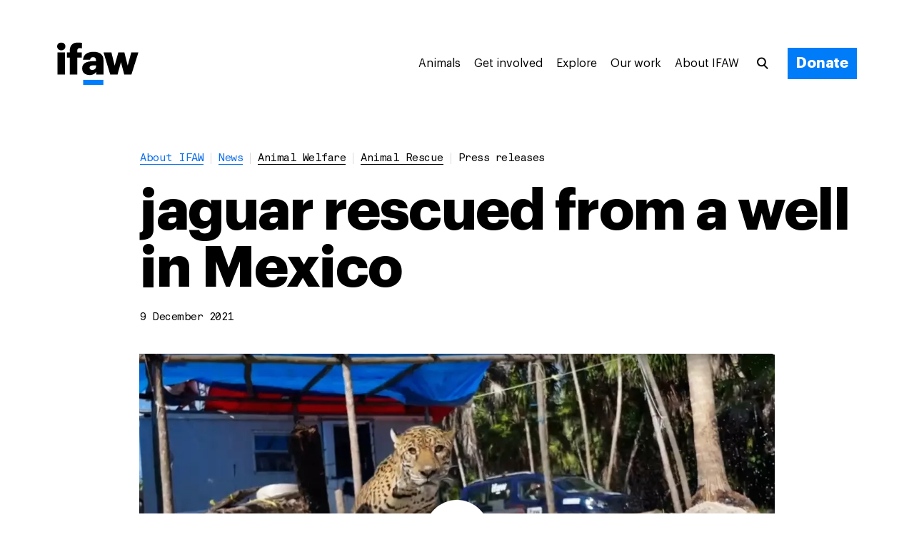

--- FILE ---
content_type: text/html; charset=utf-8
request_url: https://www.ifaw.org/au/press-releases/jaguar-rescued-well-mexico
body_size: 109499
content:
<!doctype html>
<html lang="en-AU" itemscope="itemscope" itemtype="http://schema.org/WebSite">
	<head>
		<link rel="canonical" href="https://www.ifaw.org/au/press-releases/jaguar-rescued-well-mexico" />
		<title>jaguar rescued from a well in Mexico</title>
<meta charset="UTF-8" />
<meta name="viewport" content="width=device-width, initial-scale=1, user-scalable=yes, maximum-scale=5" />
<meta http-equiv="X-UA-Compatible" content="IE=edge,chrome=1" />
<meta name="robots" content="index,follow" />
<meta name="keywords" content="jaguar, mexico, rescue, dog" />
<meta name="description" content="A jaguar that fell into a well in Mexico was given a second chance at life after being rescued and released back into the jungle. " />

<meta name="google-site-verification" content="9uD3EI3WJ0PA7ouR7u8w98QaTlbB2TIgNiz17bnsBv0" />
<meta name="google-site-verification" content="Gu_kV2WqQmeqyziCtVzp8pEJxMBcdQg6OHhQnk2CABI" />
<meta itemprop="name" content="jaguar rescued from a well in Mexico" />
<meta itemprop="description" content="A jaguar that fell into a well in Mexico was given a second chance at life after being rescued and released back into the jungle. " />
<meta itemprop="image" content="https://d1jyxxz9imt9yb.cloudfront.net/article/5714/meta_image/regular/Screen_Shot_2021-12-09_at_2.15.14_PM__3__copy.jpg" />

<meta name="twitter:card" content="summary_large_image" />
<meta name="twitter:site" content="@ifawglobal" />
<meta name="twitter:creator" content="@ifawglobal" />
<meta name="twitter:title" content="jaguar rescued from a well in Mexico" />
<meta name="twitter:description" content="A jaguar that fell into a well in Mexico was given a second chance at life after being rescued and released back into the jungle. " />
<meta name="twitter:image" content="https://d1jyxxz9imt9yb.cloudfront.net/article/5714/meta_twitter_image/regular/Screen_Shot_2021-12-09_at_2.15.14_PM__3__copy.jpg" />

<meta property="og:title" content="jaguar rescued from a well in Mexico" />
<meta property="og:image" content="https://d1jyxxz9imt9yb.cloudfront.net/article/5714/meta_facebook_image/regular/Screen_Shot_2021-12-09_at_2.15.14_PM__3__copy.jpg" />
<meta property="og:type" content="website" />
<meta property="og:url" content="https://www.ifaw.org/au/press-releases/jaguar-rescued-well-mexico" />
<meta property="og:description" content="A jaguar that fell into a well in Mexico was given a second chance at life after being rescued and released back into the jungle. " />
<meta property="og:site_name" content="IFAW" />
<meta property="og:locale" content="en-AU" />

		<link rel="apple-touch-icon" sizes="57x57" href="/apple-icon-57x57.png">
<link rel="apple-touch-icon" sizes="60x60" href="/apple-icon-60x60.png">
<link rel="apple-touch-icon" sizes="72x72" href="/apple-icon-72x72.png">
<link rel="apple-touch-icon" sizes="76x76" href="/apple-icon-76x76.png">
<link rel="apple-touch-icon" sizes="114x114" href="/apple-icon-114x114.png">
<link rel="apple-touch-icon" sizes="120x120" href="/apple-icon-120x120.png">
<link rel="apple-touch-icon" sizes="144x144" href="/apple-icon-144x144.png">
<link rel="apple-touch-icon" sizes="152x152" href="/apple-icon-152x152.png">
<link rel="apple-touch-icon" sizes="180x180" href="/apple-icon-180x180.png">
<link rel="icon" type="image/png" sizes="192x192"  href="/android-icon-192x192.png">
<link rel="icon" type="image/png" sizes="96x96" href="/favicon-96x96.png">
<link rel="icon" type="image/png" sizes="32x32" href="/favicon-32x32.png">
<link rel="icon" type="image/png" sizes="16x16" href="/favicon-16x16.png">
<link rel="manifest" href="/manifest.json">
<meta name="msapplication-TileColor" content="#ffffff">
<meta name="msapplication-TileImage" content="/ms-icon-144x144.png">
<meta name="theme-color" content="#ffffff">

		<link rel="preload" href="/public/assets/fonts/Graphik-Regular.woff2" as="font" type="font/woff2" crossorigin="anonymous">
<link rel="preload" href="/public/assets/fonts/Graphik-RegularItalic-Web.woff2" as="font" type="font/woff2" crossorigin="anonymous">
<link rel="preload" href="/public/assets/fonts/Graphik-Semibold.woff2" as="font" type="font/woff2" crossorigin="anonymous">
<link rel="preload" href="/public/assets/fonts/Graphik-Bold.woff2" as="font" type="font/woff2" crossorigin="anonymous">
<link rel="preload" href="/public/assets/fonts/Graphik-BoldItalic.woff2" as="font" type="font/woff2" crossorigin="anonymous">
<link rel="preload" href="/public/assets/fonts/Akkurat-Mono.woff2" as="font" type="font/woff2" crossorigin="anonymous">

		
			<style type="text/css" data-chunk="app">
@media screen and (max-width:1023px) and (min-width:768px){._3d0Hp{padding-top:112px}._1dvcK{margin-top:112px}._1G0IR{margin-bottom:112px}._2U_Kd{margin-top:69px}._30O2F{margin-top:71px}.QDKtA{padding-top:88px}._3FZVk{margin-bottom:107px}._3zjzD{margin-bottom:106px}.da5F7{padding-bottom:112px}._2ZaQX{padding-bottom:105px}._3fzCi{margin-bottom:105px}.NeSHO{padding-top:69px}._2tjDs{padding-top:87px}._377iQ{margin-top:63px}._1IXYw{padding-top:64px}._3xft7{padding-bottom:64px}.crmcE{margin-bottom:64px}._1BgtD{margin-bottom:32px}._2fVb7{padding-top:21px}._3BhIo{padding-top:23px}.tnBhh{padding-top:15px}._2T-gU{margin-top:64px}._1J8gu{margin-top:14px}._1DtrJ{margin-top:21px}._2LSUY{padding-bottom:55px}._1H5U8{padding-bottom:57px}._22oiB{margin-top:50px}._3vA5o{margin-top:23px}.ogmSN{margin-top:44px}._1JqOk{margin-top:40px}._2ReeA{margin-top:19px}._2jvMd{margin-top:35px}._2hKET{margin-top:34px}._3tPMO{margin-top:36px}._2ma6F{padding-bottom:50px}._2WiZY{padding-bottom:59px}._35Vvb{padding-bottom:58px}._3-94C{margin-bottom:58px}._31Q5Z{margin-bottom:46px}.sMiG3{margin-bottom:57px}._1_IXG{margin-bottom:40px}._17Boq{margin-bottom:56px}.W649w{margin-top:55px}._1VaxT{margin-top:58px}._38J7S{margin-top:46px}.HrE99{margin-top:60px}._1hGGs,._1647q{margin-bottom:60px}._2SWy0{margin-bottom:57px}._33p1x{margin-bottom:34px}._2qjGS{margin-bottom:15px}._33sVo{margin-bottom:42px}._1mfsU{margin-bottom:36px}._1k0BM{margin-bottom:39px}._2JW72{margin-bottom:33px}._2WLJ8{margin-bottom:55px}._2WE_K{margin-bottom:41px}._2HPBh,._3keP-{margin-bottom:31px}._13dtx{margin-top:42px}._3r00U{margin-top:38px}.fYdTb{padding-top:32px}._3ep6S{padding-bottom:32px}.e-rDZ{margin-top:32px}._8tJ4K{margin-bottom:32px}._25xtY{margin-top:23px}.Sz5Dk{margin-top:26px}.ZHePQ{margin-bottom:14px}._29oF6{margin-top:14px}._26CQe{margin-top:5px}.UBmWZ{padding-top:14px}._2HgBl{margin-top:6px}._2Y6u1{margin-top:12px}._2HSpz{margin-top:4px}._3mZVS{margin-top:7px}._3Mrx4{margin-top:12px}._3hl2b{margin-top:8px}.m8E_7{margin-top:1px}._3Yahc{margin-top:8px}._1Bj7Z{margin-top:18px}._5ykEm,._32Qv3{margin-top:9px}._3BOnf{margin-top:12px}.D0WiQ{margin-top:18px}._3TDSE{margin-bottom:24px}._2PWTR{margin-bottom:27px}._12gxf{margin-bottom:8px}.wjGby{margin-bottom:26px}._2-YZJ{margin-bottom:6px}._3NsMv{margin-bottom:23px}._3bBa2,._3uNNY{margin-bottom:27px}.fvaGy{margin-bottom:5px}._315uE{margin-bottom:-1px}._2YQfu{padding-bottom:23px}._2fmkz{margin-bottom:9px}._1Mkhp{margin-bottom:13px}._2WDy9{padding-top:18px}._2eqVn{padding-top:12px}._2WxG9{padding-top:8px}._3Fkxm{padding-top:-1px}._36Vlj{margin-top:24px}._3o98K{margin-top:27px}._2h9gU{margin-top:37px}.wSnch{margin-top:11px}._3Z-Rp{padding-bottom:25px}._3VxTi{padding-bottom:28px}._1gxJN{padding-bottom:27px}._3w-um{padding-bottom:26px}._189FX{padding-bottom:28px}._23q7e{margin-bottom:27px}._39xE0{padding-bottom:5px}._1qwMa{margin-top:29px}._2bwgJ{margin-top:23px}._8pW_n{margin-top:25px}._1dxSC{padding-top:24px}._3NWc2{padding-bottom:24px}._1PlXi{margin-top:24px}._18jzg{margin-top:15px}._1uTbt{margin-top:16px}._22Vb_{margin-top:19px}._2HyMp{margin-top:18px}._1kReW{margin-top:19px}._1M9yh{margin-top:4px}._19p4f{margin-top:-3px}.teBCM{margin-top:5px}._2i2xf{margin-top:-2px}._2oUcl{margin-top:10px}.poR_7{margin-bottom:24px}.Q5biF{margin-bottom:16px}._36Op4{margin-bottom:19px}._1idrr,._28UQd{margin-bottom:18px}._393va{margin-bottom:4px}._2ORJD{margin-bottom:3px}._1cUvo{margin-bottom:1px}._1CnkA{margin-bottom:4px}._3QCub,.MAwlg{margin-top:10px}._3_CNW{padding-top:10px}._3VRla,._7PUC5{margin-top:4px}._3qN_y{margin-top:5px}._3N4wq{margin-top:6px}._7FEVf,._20v12{margin-top:1px}.ZRT-U{margin-top:-2px}.xMSms{margin-top:4px}._2w8ib{padding-bottom:17px}._3GbCL{padding-bottom:20px}._1hIl1,.B5y82{padding-bottom:19px}._2StdW{padding-bottom:15px}._2y5GM{padding-top:15px}._1nYtO{padding-top:4px}.aqqdH{padding-top:0}._1Mxi8{padding-top:6px}._2NRQW{padding-top:4px}._3soWc{margin-top:13px}._2uml2{padding-bottom:18px}._2cDRr{margin-bottom:48px}._3Vqx_{margin-top:48px}._2xWGE{margin-top:17px}._1gbep{padding-bottom:48px}._38qU4{padding-top:48px}._3AnLa{margin-bottom:40px}._1hnQE,.Acsx6{margin-bottom:15px}._1bNea{margin-top:15px}.RT0zJ{margin-top:21px}._2MLaB{margin-top:22px}.qK8J6{padding-top:16px}._35Tqz{margin-bottom:16px}._3ZWMt{padding-top:5px}.ZWOye{padding-bottom:16px}._1OeRx{padding-bottom:10px}._3NtwZ{margin-top:-2px}._2rNYx{margin-top:10px}._2mxOD{margin-top:2px}._1xCWy{margin-top:12px}._3kIEg{margin-top:-3px}.lLsYH{margin-top:2px}._3ECt5{padding-top:2px}._28sOC{padding-top:-2px}._3pEQV{margin-top:-10px}._3eQZN{margin-bottom:10px}._3GwiW{margin-bottom:-10px}.yHCY-{margin-bottom:-9px}._25u08{margin-bottom:11px}._25op5{margin-bottom:9px}._95-kS{margin-bottom:1px}._353w3{margin-bottom:9px}.XEU_r{padding-top:40px}._6lQeh{padding-top:14px}._2_gS9{padding-bottom:40px}._2wsLX{padding-top:20px}._3gGi-{margin-top:22px}.Dhwca{margin-bottom:40px}.rrsXw{margin-bottom:22px}._3eLYF{margin-bottom:16px}._3CaM8{margin-top:48px}.z9N9l{margin-bottom:48px}._2xvlf{padding-bottom:48px}._1iAjI{padding-top:48px}}@media screen and (max-width:1239px) and (min-width:1024px){._3d0Hp{padding-top:112px}._1dvcK{margin-top:112px}._1G0IR{margin-bottom:112px}._2U_Kd{margin-top:63px}._30O2F{margin-top:71px}.QDKtA{padding-top:85px}._3FZVk,._3zjzD{margin-bottom:106px}.da5F7{padding-bottom:112px}._2ZaQX{padding-bottom:105px}._3fzCi{margin-bottom:105px}.NeSHO{padding-top:63px}._2tjDs{padding-top:86px}._377iQ{margin-top:57px}._1IXYw{padding-top:64px}._3xft7{padding-bottom:64px}.crmcE{margin-bottom:64px}._1BgtD{margin-bottom:32px}._2fVb7{padding-top:15px}._3BhIo{padding-top:23px}.tnBhh{padding-top:9px}._2T-gU{margin-top:64px}._1J8gu{margin-top:8px}._1DtrJ{margin-top:15px}._2LSUY{padding-bottom:53px}._1H5U8{padding-bottom:57px}._22oiB{margin-top:50px}._3vA5o{margin-top:23px}.ogmSN{margin-top:44px}._1JqOk{margin-top:37px}._2ReeA{margin-top:19px}._2jvMd{margin-top:33px}._2hKET{margin-top:31px}._3tPMO{margin-top:33px}._2ma6F{padding-bottom:50px}._2WiZY,._35Vvb{padding-bottom:58px}._3-94C{margin-bottom:58px}._31Q5Z{margin-bottom:46px}.sMiG3{margin-bottom:57px}._1_IXG{margin-bottom:37px}._17Boq{margin-bottom:56px}.W649w{margin-top:53px}._1VaxT{margin-top:58px}._38J7S{margin-top:46px}.HrE99{margin-top:60px}._1hGGs,._1647q{margin-bottom:60px}._2SWy0{margin-bottom:57px}._33p1x{margin-bottom:31px}._2qjGS{margin-bottom:9px}._33sVo{margin-bottom:42px}._1mfsU{margin-bottom:33px}._1k0BM{margin-bottom:39px}._2JW72{margin-bottom:30px}._2WLJ8{margin-bottom:53px}._2WE_K{margin-bottom:39px}._2HPBh,._3keP-{margin-bottom:26px}._13dtx{margin-top:42px}._3r00U{margin-top:38px}.fYdTb{padding-top:32px}._3ep6S{padding-bottom:32px}.e-rDZ{margin-top:32px}._8tJ4K{margin-bottom:32px}._25xtY{margin-top:21px}.Sz5Dk{margin-top:26px}.ZHePQ{margin-bottom:14px}._29oF6{margin-top:14px}._26CQe{margin-top:3px}.UBmWZ{padding-top:14px}._2HgBl{margin-top:6px}._2Y6u1{margin-top:12px}._2HSpz{margin-top:4px}._3mZVS{margin-top:7px}._3Mrx4{margin-top:12px}._3hl2b{margin-top:7px}.m8E_7{margin-top:-2px}._3Yahc{margin-top:5px}._1Bj7Z{margin-top:18px}._32Qv3{margin-top:7px}._5ykEm{margin-top:8px}._3BOnf{margin-top:12px}.D0WiQ{margin-top:18px}._3TDSE{margin-bottom:24px}._2PWTR{margin-bottom:26px}._12gxf{margin-bottom:5px}.wjGby{margin-bottom:26px}._2-YZJ{margin-bottom:6px}._3NsMv{margin-bottom:21px}._3uNNY{margin-bottom:27px}._3bBa2{margin-bottom:26px}.fvaGy{margin-bottom:3px}._315uE{margin-bottom:-6px}._2YQfu{padding-bottom:21px}._2fmkz{margin-bottom:9px}._1Mkhp{margin-bottom:12px}._2WDy9{padding-top:18px}._2eqVn{padding-top:12px}._2WxG9{padding-top:5px}._3Fkxm{padding-top:-6px}._36Vlj{margin-top:24px}._3o98K{margin-top:26px}._2h9gU{margin-top:35px}.wSnch{margin-top:11px}._3Z-Rp{padding-bottom:25px}._3VxTi{padding-bottom:28px}._1gxJN,._3w-um{padding-bottom:26px}._189FX{padding-bottom:28px}._23q7e{margin-bottom:27px}._39xE0{padding-bottom:3px}._1qwMa{margin-top:27px}._2bwgJ{margin-top:18px}._8pW_n{margin-top:22px}._1dxSC{padding-top:24px}._3NWc2{padding-bottom:24px}._1PlXi{margin-top:24px}._18jzg{margin-top:13px}._1uTbt{margin-top:16px}._22Vb_{margin-top:19px}._1kReW,._2HyMp{margin-top:18px}._1M9yh{margin-top:4px}._19p4f{margin-top:-3px}.teBCM{margin-top:5px}._2i2xf{margin-top:-2px}._2oUcl{margin-top:10px}.poR_7{margin-bottom:24px}.Q5biF{margin-bottom:16px}._36Op4{margin-bottom:19px}._1idrr,._28UQd{margin-bottom:18px}._393va{margin-bottom:4px}._2ORJD{margin-bottom:3px}._1cUvo{margin-bottom:1px}._1CnkA{margin-bottom:4px}._3QCub,.MAwlg{margin-top:10px}._3_CNW{padding-top:10px}._3VRla,._7PUC5{margin-top:4px}._3qN_y{margin-top:5px}._3N4wq{margin-top:6px}._20v12{margin-top:0}._7FEVf{margin-top:1px}.ZRT-U{margin-top:-2px}.xMSms{margin-top:4px}._2w8ib{padding-bottom:17px}._3GbCL{padding-bottom:20px}.B5y82{padding-bottom:18px}._1hIl1{padding-bottom:19px}._2StdW{padding-bottom:13px}._2y5GM{padding-top:13px}._1nYtO{padding-top:4px}.aqqdH{padding-top:-3px}._1Mxi8{padding-top:6px}._2NRQW{padding-top:4px}._3soWc{margin-top:13px}._2uml2{padding-bottom:18px}._2cDRr{margin-bottom:48px}._3Vqx_{margin-top:48px}._2xWGE{margin-top:14px}._1gbep{padding-bottom:48px}._38qU4{padding-top:48px}._3AnLa{margin-bottom:40px}._1hnQE,.Acsx6{margin-bottom:10px}._1bNea{margin-top:10px}.RT0zJ{margin-top:19px}._2MLaB{margin-top:22px}.qK8J6{padding-top:16px}._35Tqz{margin-bottom:16px}._3ZWMt{padding-top:5px}.ZWOye{padding-bottom:16px}._1OeRx{padding-bottom:10px}._3NtwZ{margin-top:-2px}._2rNYx{margin-top:10px}._2mxOD{margin-top:2px}._1xCWy{margin-top:12px}._3kIEg{margin-top:-3px}.lLsYH{margin-top:2px}._3ECt5{padding-top:2px}._28sOC{padding-top:-2px}._3pEQV{margin-top:-10px}._3eQZN{margin-bottom:10px}._3GwiW{margin-bottom:-10px}.yHCY-{margin-bottom:-9px}._25u08{margin-bottom:11px}._25op5{margin-bottom:9px}._95-kS{margin-bottom:1px}._353w3{margin-bottom:9px}.XEU_r{padding-top:40px}._6lQeh{padding-top:14px}._2_gS9{padding-bottom:40px}._2wsLX{padding-top:20px}._3gGi-{margin-top:22px}.Dhwca{margin-bottom:40px}.rrsXw{margin-bottom:22px}._3eLYF{margin-bottom:13px}._3CaM8{margin-top:48px}.z9N9l{margin-bottom:48px}._2xvlf{padding-bottom:48px}._1iAjI{padding-top:48px}}@media screen and (max-width:1359px) and (min-width:1240px){._3d0Hp{padding-top:168px}._1dvcK{margin-top:168px}._1G0IR{margin-bottom:168px}._2U_Kd{margin-top:102px}._30O2F{margin-top:118px}.QDKtA{padding-top:134px}._3FZVk{margin-bottom:161px}._3zjzD{margin-bottom:160px}.da5F7{padding-bottom:168px}._2ZaQX{padding-bottom:161px}._3fzCi{margin-bottom:161px}.NeSHO{padding-top:102px}._2tjDs{padding-top:139px}._377iQ{margin-top:94px}._1IXYw{padding-top:96px}._3xft7{padding-bottom:96px}.crmcE{margin-bottom:96px}._1BgtD{margin-bottom:48px}._2fVb7{padding-top:30px}._3BhIo{padding-top:46px}.tnBhh{padding-top:22px}._2T-gU{margin-top:96px}._1J8gu{margin-top:23px}._1DtrJ{margin-top:30px}._2LSUY{padding-bottom:82px}._1H5U8{padding-bottom:89px}._22oiB{margin-top:82px}._3vA5o{margin-top:46px}.ogmSN{margin-top:74px}._1JqOk{margin-top:62px}._2ReeA{margin-top:42px}._2jvMd{margin-top:60px}._2hKET{margin-top:54px}._3tPMO{margin-top:58px}._2ma6F{padding-bottom:80px}._2WiZY{padding-bottom:90px}._35Vvb{padding-bottom:88px}._3-94C{margin-bottom:88px}._31Q5Z{margin-bottom:76px}.sMiG3{margin-bottom:89px}._1_IXG{margin-bottom:62px}._17Boq{margin-bottom:85px}.W649w{margin-top:82px}._1VaxT{margin-top:88px}._38J7S{margin-top:76px}.HrE99{margin-top:92px}._1hGGs,._1647q{margin-bottom:92px}._2SWy0{margin-bottom:89px}._33p1x{margin-bottom:54px}._2qjGS{margin-bottom:22px}._33sVo{margin-bottom:72px}._1mfsU{margin-bottom:58px}._1k0BM{margin-bottom:69px}._2JW72{margin-bottom:55px}._2WLJ8{margin-bottom:82px}._2WE_K{margin-bottom:68px}._3keP-{margin-bottom:48px}._2HPBh{margin-bottom:52px}._13dtx{margin-top:72px}._3r00U{margin-top:66px}.fYdTb{padding-top:48px}._3ep6S{padding-bottom:48px}.e-rDZ{margin-top:48px}._8tJ4K{margin-bottom:48px}._25xtY{margin-top:34px}.Sz5Dk{margin-top:40px}.ZHePQ{margin-bottom:28px}._29oF6{margin-top:28px}._26CQe{margin-top:14px}.UBmWZ{padding-top:28px}._2HgBl{margin-top:17px}._2Y6u1{margin-top:26px}._2HSpz{margin-top:15px}._3mZVS{margin-top:21px}._3Mrx4{margin-top:27px}._3hl2b{margin-top:21px}.m8E_7{margin-top:7px}._3Yahc{margin-top:14px}._1Bj7Z{margin-top:34px}._32Qv3{margin-top:20px}._5ykEm{margin-top:21px}._3BOnf{margin-top:26px}.D0WiQ{margin-top:34px}._3TDSE{margin-bottom:37px}._2PWTR{margin-bottom:41px}._12gxf{margin-bottom:14px}.wjGby{margin-bottom:40px}._2-YZJ{margin-bottom:20px}._3NsMv{margin-bottom:34px}._3bBa2,._3uNNY{margin-bottom:42px}.fvaGy{margin-bottom:14px}._315uE{margin-bottom:0}._2YQfu{padding-bottom:34px}._2fmkz{margin-bottom:22px}._1Mkhp{margin-bottom:27px}._2WDy9{padding-top:34px}._2eqVn{padding-top:26px}._2WxG9{padding-top:18px}._3Fkxm{padding-top:4px}._36Vlj{margin-top:37px}._3o98K{margin-top:41px}._2h9gU{margin-top:48px}.wSnch{margin-top:25px}._3Z-Rp{padding-bottom:41px}._3VxTi{padding-bottom:44px}._1gxJN{padding-bottom:41px}._3w-um{padding-bottom:40px}._189FX{padding-bottom:44px}._23q7e{margin-bottom:43px}._39xE0{padding-bottom:14px}._1qwMa{margin-top:46px}._2bwgJ{margin-top:36px}._8pW_n{margin-top:39px}._1dxSC{padding-top:32px}._3NWc2{padding-bottom:32px}._1PlXi{margin-top:32px}._18jzg{margin-top:18px}._1uTbt{margin-top:21px}._22Vb_{margin-top:26px}._2HyMp{margin-top:24px}._1kReW{margin-top:25px}._1M9yh{margin-top:10px}._19p4f{margin-top:3px}.teBCM{margin-top:12px}._2i2xf{margin-top:5px}._2oUcl{margin-top:18px}.poR_7{margin-bottom:32px}.Q5biF{margin-bottom:21px}._36Op4{margin-bottom:26px}._28UQd{margin-bottom:24px}._1idrr{margin-bottom:27px}._393va{margin-bottom:13px}._2ORJD{margin-bottom:11px}._1cUvo{margin-bottom:13px}._1CnkA{margin-bottom:10px}._3QCub,.MAwlg{margin-top:18px}._3_CNW{padding-top:18px}._3VRla{margin-top:13px}._7PUC5{margin-top:10px}._3N4wq,._3qN_y{margin-top:12px}._7FEVf,._20v12{margin-top:6px}.ZRT-U{margin-top:1px}.xMSms{margin-top:12px}._2w8ib{padding-bottom:25px}._3GbCL{padding-bottom:28px}.B5y82{padding-bottom:25px}._1hIl1{padding-bottom:26px}._2StdW{padding-bottom:18px}._2y5GM{padding-top:18px}._1nYtO{padding-top:10px}.aqqdH{padding-top:-2px}._1Mxi8{padding-top:12px}._2NRQW{padding-top:10px}._3soWc{margin-top:21px}._2uml2{padding-bottom:24px}._2cDRr{margin-bottom:64px}._3Vqx_{margin-top:64px}._2xWGE{margin-top:23px}._1gbep{padding-bottom:64px}._38qU4{padding-top:64px}._3AnLa{margin-bottom:53px}._1hnQE{margin-bottom:20px}.Acsx6{margin-bottom:16px}._1bNea{margin-top:20px}.RT0zJ{margin-top:30px}._2MLaB{margin-top:34px}.qK8J6{padding-top:24px}._35Tqz{margin-bottom:24px}._3ZWMt{padding-top:13px}.ZWOye{padding-bottom:24px}._1OeRx{padding-bottom:16px}._3NtwZ{margin-top:4px}._2rNYx{margin-top:16px}._2mxOD{margin-top:10px}._1xCWy{margin-top:20px}._3kIEg{margin-top:4px}.lLsYH{margin-top:10px}._3ECt5{padding-top:10px}._28sOC{padding-top:4px}._3pEQV{margin-top:-4px}._3eQZN{margin-bottom:16px}._3GwiW{margin-bottom:-4px}.yHCY-{margin-bottom:-2px}._25u08{margin-bottom:18px}._25op5{margin-bottom:17px}._95-kS{margin-bottom:9px}._353w3{margin-bottom:17px}.XEU_r{padding-top:56px}._6lQeh{padding-top:25px}._2_gS9{padding-bottom:56px}._2wsLX{padding-top:34px}._3gGi-{margin-top:36px}.Dhwca{margin-bottom:56px}.rrsXw{margin-bottom:36px}._3eLYF{margin-bottom:22px}._3CaM8{margin-top:72px}.z9N9l{margin-bottom:72px}._2xvlf{padding-bottom:72px}._1iAjI{padding-top:72px}}@media screen and (max-width:1919px) and (min-width:1360px){._3d0Hp{padding-top:168px}._1dvcK{margin-top:168px}._1G0IR{margin-bottom:168px}._2U_Kd{margin-top:102px}._30O2F{margin-top:118px}.QDKtA{padding-top:131px}._3FZVk,._3zjzD{margin-bottom:160px}.da5F7{padding-bottom:168px}._2ZaQX{padding-bottom:161px}._3fzCi{margin-bottom:161px}.NeSHO{padding-top:102px}._2tjDs{padding-top:138px}._377iQ{margin-top:94px}._1IXYw{padding-top:96px}._3xft7{padding-bottom:96px}.crmcE{margin-bottom:96px}._1BgtD{margin-bottom:48px}._2fVb7{padding-top:30px}._3BhIo{padding-top:46px}.tnBhh{padding-top:22px}._2T-gU{margin-top:96px}._1J8gu{margin-top:23px}._1DtrJ{margin-top:30px}._2LSUY{padding-bottom:82px}._1H5U8{padding-bottom:89px}._22oiB{margin-top:82px}._3vA5o{margin-top:46px}.ogmSN{margin-top:74px}._1JqOk{margin-top:59px}._2ReeA{margin-top:42px}._2jvMd{margin-top:60px}._2hKET{margin-top:51px}._3tPMO{margin-top:55px}._2ma6F{padding-bottom:80px}._2WiZY{padding-bottom:90px}._35Vvb{padding-bottom:88px}._3-94C{margin-bottom:88px}._31Q5Z{margin-bottom:76px}.sMiG3{margin-bottom:89px}._1_IXG{margin-bottom:59px}._17Boq{margin-bottom:85px}.W649w{margin-top:82px}._1VaxT{margin-top:88px}._38J7S{margin-top:76px}.HrE99{margin-top:92px}._1hGGs,._1647q{margin-bottom:92px}._2SWy0{margin-bottom:89px}._33p1x{margin-bottom:51px}._2qjGS{margin-bottom:22px}._33sVo{margin-bottom:72px}._1mfsU{margin-bottom:55px}._1k0BM{margin-bottom:69px}._2JW72{margin-bottom:52px}._2WLJ8{margin-bottom:82px}._2WE_K{margin-bottom:68px}._3keP-{margin-bottom:45px}._2HPBh{margin-bottom:52px}._13dtx{margin-top:72px}._3r00U{margin-top:66px}.fYdTb{padding-top:48px}._3ep6S{padding-bottom:48px}.e-rDZ{margin-top:48px}._8tJ4K{margin-bottom:48px}._25xtY{margin-top:34px}.Sz5Dk{margin-top:40px}.ZHePQ{margin-bottom:28px}._29oF6{margin-top:28px}._26CQe{margin-top:14px}.UBmWZ{padding-top:28px}._2HgBl{margin-top:17px}._2Y6u1{margin-top:26px}._2HSpz{margin-top:15px}._3mZVS{margin-top:21px}._3Mrx4{margin-top:27px}._3hl2b{margin-top:20px}.m8E_7{margin-top:4px}._3Yahc{margin-top:11px}._1Bj7Z{margin-top:34px}._5ykEm,._32Qv3{margin-top:20px}._3BOnf{margin-top:26px}.D0WiQ{margin-top:34px}._3TDSE{margin-bottom:37px}._2PWTR{margin-bottom:40px}._12gxf{margin-bottom:11px}.wjGby{margin-bottom:40px}._2-YZJ{margin-bottom:20px}._3NsMv{margin-bottom:34px}._3bBa2,._3uNNY{margin-bottom:42px}.fvaGy{margin-bottom:14px}._315uE{margin-bottom:-3px}._2YQfu{padding-bottom:34px}._2fmkz{margin-bottom:22px}._1Mkhp{margin-bottom:26px}._2WDy9{padding-top:34px}._2eqVn{padding-top:26px}._2WxG9{padding-top:18px}._3Fkxm{padding-top:4px}._36Vlj{margin-top:37px}._3o98K{margin-top:40px}._2h9gU{margin-top:48px}.wSnch{margin-top:25px}._3Z-Rp{padding-bottom:41px}._3VxTi{padding-bottom:44px}._1gxJN,._3w-um{padding-bottom:40px}._189FX{padding-bottom:44px}._23q7e{margin-bottom:43px}._39xE0{padding-bottom:14px}._1qwMa{margin-top:46px}._2bwgJ,._8pW_n{margin-top:36px}._1dxSC{padding-top:32px}._3NWc2{padding-bottom:32px}._1PlXi{margin-top:32px}._18jzg{margin-top:18px}._1uTbt{margin-top:21px}._22Vb_{margin-top:26px}._1kReW,._2HyMp{margin-top:24px}._1M9yh{margin-top:10px}._19p4f{margin-top:3px}.teBCM{margin-top:12px}._2i2xf{margin-top:5px}._2oUcl{margin-top:18px}.poR_7{margin-bottom:32px}.Q5biF{margin-bottom:21px}._36Op4{margin-bottom:26px}._28UQd{margin-bottom:24px}._1idrr{margin-bottom:27px}._393va{margin-bottom:13px}._2ORJD{margin-bottom:11px}._1cUvo{margin-bottom:13px}._1CnkA{margin-bottom:10px}._3QCub,.MAwlg{margin-top:18px}._3_CNW{padding-top:18px}._3VRla{margin-top:13px}._7PUC5{margin-top:10px}._3N4wq,._3qN_y{margin-top:12px}._7FEVf,._20v12{margin-top:6px}.ZRT-U{margin-top:1px}.xMSms{margin-top:12px}._2w8ib{padding-bottom:25px}._3GbCL{padding-bottom:28px}.B5y82{padding-bottom:24px}._1hIl1{padding-bottom:26px}._2StdW{padding-bottom:18px}._2y5GM{padding-top:18px}._1nYtO{padding-top:10px}.aqqdH{padding-top:-5px}._1Mxi8{padding-top:12px}._2NRQW{padding-top:10px}._3soWc{margin-top:21px}._2uml2{padding-bottom:24px}._2cDRr{margin-bottom:64px}._3Vqx_{margin-top:64px}._2xWGE{margin-top:20px}._1gbep{padding-bottom:64px}._38qU4{padding-top:64px}._3AnLa{margin-bottom:53px}._1hnQE{margin-bottom:20px}.Acsx6{margin-bottom:13px}._1bNea{margin-top:20px}.RT0zJ{margin-top:30px}._2MLaB{margin-top:34px}.qK8J6{padding-top:24px}._35Tqz{margin-bottom:24px}._3ZWMt{padding-top:13px}.ZWOye{padding-bottom:24px}._1OeRx{padding-bottom:16px}._3NtwZ{margin-top:4px}._2rNYx{margin-top:16px}._2mxOD{margin-top:10px}._1xCWy{margin-top:20px}._3kIEg{margin-top:4px}.lLsYH{margin-top:10px}._3ECt5{padding-top:10px}._28sOC{padding-top:4px}._3pEQV{margin-top:-4px}._3eQZN{margin-bottom:16px}._3GwiW{margin-bottom:-4px}.yHCY-{margin-bottom:-2px}._25u08{margin-bottom:18px}._25op5{margin-bottom:17px}._95-kS{margin-bottom:9px}._353w3{margin-bottom:17px}.XEU_r{padding-top:56px}._6lQeh{padding-top:25px}._2_gS9{padding-bottom:56px}._2wsLX{padding-top:34px}._3gGi-{margin-top:36px}.Dhwca{margin-bottom:56px}.rrsXw{margin-bottom:36px}._3eLYF{margin-bottom:19px}._3CaM8{margin-top:72px}.z9N9l{margin-bottom:72px}._2xvlf{padding-bottom:72px}._1iAjI{padding-top:72px}}@media screen and (min-width:1920px){._3d0Hp{padding-top:224px}._1dvcK{margin-top:224px}._1G0IR{margin-bottom:224px}._2U_Kd{margin-top:144px}._30O2F{margin-top:164px}.QDKtA{padding-top:180px}._3FZVk{margin-bottom:215px}._3zjzD{margin-bottom:216px}.da5F7{padding-bottom:224px}._2ZaQX{padding-bottom:216px}._3fzCi{margin-bottom:216px}.NeSHO{padding-top:144px}._2tjDs{padding-top:184px}._377iQ{margin-top:136px}._1IXYw{padding-top:128px}._3xft7{padding-bottom:128px}.crmcE{margin-bottom:128px}._1BgtD{margin-bottom:64px}._2fVb7{padding-top:48px}._3BhIo{padding-top:68px}.tnBhh{padding-top:40px}._2T-gU{margin-top:128px}._1J8gu{margin-top:40px}._1DtrJ{margin-top:48px}._2LSUY{padding-bottom:112px}._1H5U8{padding-bottom:120px}._22oiB{margin-top:113px}._3vA5o{margin-top:68px}.ogmSN{margin-top:97px}._1JqOk{margin-top:84px}._2ReeA{margin-top:64px}._2jvMd{margin-top:81px}._2hKET{margin-top:76px}._3tPMO{margin-top:80px}._2ma6F{padding-bottom:108px}._2WiZY{padding-bottom:119px}._35Vvb{padding-bottom:120px}._3-94C{margin-bottom:120px}._31Q5Z{margin-bottom:106px}.sMiG3{margin-bottom:121px}._1_IXG{margin-bottom:84px}._17Boq{margin-bottom:115px}.W649w{margin-top:112px}._1VaxT{margin-top:120px}._38J7S{margin-top:106px}.HrE99{margin-top:124px}._1647q{margin-bottom:124px}._1hGGs{margin-bottom:122px}._2SWy0{margin-bottom:120px}._33p1x{margin-bottom:76px}._2qjGS{margin-bottom:40px}._33sVo{margin-bottom:102px}._1mfsU{margin-bottom:80px}._1k0BM{margin-bottom:98px}._2JW72{margin-bottom:76px}._2WLJ8{margin-bottom:112px}._2WE_K{margin-bottom:97px}._3keP-{margin-bottom:68px}._2HPBh{margin-bottom:76px}._13dtx{margin-top:102px}._3r00U{margin-top:89px}.fYdTb{padding-top:64px}._3ep6S{padding-bottom:64px}.e-rDZ{margin-top:64px}._8tJ4K{margin-bottom:64px}._25xtY{margin-top:48px}.Sz5Dk{margin-top:56px}.ZHePQ{margin-bottom:42px}._29oF6{margin-top:42px}._26CQe{margin-top:26px}.UBmWZ{padding-top:42px}._2HgBl{margin-top:29px}._2Y6u1{margin-top:33px}._2HSpz{margin-top:20px}._3mZVS{margin-top:25px}._3Mrx4{margin-top:37px}._3hl2b{margin-top:32px}.m8E_7{margin-top:12px}._3Yahc{margin-top:20px}._1Bj7Z{margin-top:49px}._5ykEm,._32Qv3{margin-top:33px}._3BOnf{margin-top:41px}.D0WiQ{margin-top:49px}._3TDSE{margin-bottom:51px}._2PWTR{margin-bottom:55px}._12gxf{margin-bottom:20px}.wjGby{margin-bottom:56px}._2-YZJ{margin-bottom:32px}._3NsMv{margin-bottom:48px}._3uNNY{margin-bottom:57px}._3bBa2{margin-bottom:55px}.fvaGy{margin-bottom:26px}._315uE{margin-bottom:4px}._2YQfu{padding-bottom:48px}._2fmkz{margin-bottom:31px}._1Mkhp{margin-bottom:40px}._2WDy9{padding-top:49px}._2eqVn{padding-top:33px}._2WxG9{padding-top:28px}._3Fkxm{padding-top:12px}._36Vlj{margin-top:51px}._3o98K{margin-top:55px}._2h9gU{margin-top:62px}.wSnch{margin-top:36px}._3Z-Rp{padding-bottom:56px}._3VxTi{padding-bottom:58px}._1gxJN{padding-bottom:55px}._3w-um{padding-bottom:56px}._189FX{padding-bottom:60px}._23q7e{margin-bottom:56px}._39xE0{padding-bottom:26px}._1qwMa{margin-top:74px}._2bwgJ,._8pW_n{margin-top:60px}._1dxSC{padding-top:48px}._3NWc2{padding-bottom:48px}._1PlXi{margin-top:48px}._18jzg{margin-top:32px}._1uTbt{margin-top:35px}._22Vb_{margin-top:41px}._2HyMp{margin-top:40px}._1kReW{margin-top:39px}._1M9yh{margin-top:17px}._19p4f{margin-top:9px}.teBCM{margin-top:25px}._2i2xf{margin-top:17px}._2oUcl{margin-top:34px}.poR_7{margin-bottom:48px}.Q5biF{margin-bottom:35px}._36Op4{margin-bottom:41px}._28UQd{margin-bottom:40px}._1idrr{margin-bottom:42px}._393va{margin-bottom:27px}._2ORJD{margin-bottom:25px}._1cUvo{margin-bottom:22px}._1CnkA{margin-bottom:25px}._3QCub,.MAwlg{margin-top:33px}._3_CNW{padding-top:33px}._3VRla{margin-top:27px}._7PUC5{margin-top:25px}._3N4wq,._3qN_y{margin-top:26px}._20v12{margin-top:17px}._7FEVf{margin-top:19px}.ZRT-U{margin-top:13px}.xMSms{margin-top:27px}._2w8ib{padding-bottom:40px}._3GbCL{padding-bottom:42px}.B5y82{padding-bottom:39px}._1hIl1{padding-bottom:41px}._2StdW{padding-bottom:32px}._2y5GM{padding-top:32px}._1nYtO{padding-top:25px}.aqqdH{padding-top:4px}._1Mxi8{padding-top:26px}._2NRQW{padding-top:17px}._3soWc{margin-top:37px}._2uml2{padding-bottom:40px}._2cDRr{margin-bottom:96px}._3Vqx_{margin-top:96px}._2xWGE{margin-top:44px}._1gbep{padding-bottom:96px}._38qU4{padding-top:96px}._3AnLa{margin-bottom:83px}._1hnQE{margin-bottom:44px}.Acsx6{margin-bottom:36px}._1bNea{margin-top:44px}.RT0zJ{margin-top:58px}._2MLaB{margin-top:57px}.qK8J6{padding-top:32px}._35Tqz{margin-bottom:32px}._3ZWMt{padding-top:21px}.ZWOye{padding-bottom:32px}._1OeRx{padding-bottom:24px}._3NtwZ{margin-top:10px}._2rNYx{margin-top:24px}._2mxOD{margin-top:18px}._1xCWy{margin-top:28px}._3kIEg{margin-top:10px}.lLsYH{margin-top:17px}._3ECt5{padding-top:17px}._28sOC{padding-top:10px}._3pEQV{margin-top:0}._3eQZN{margin-bottom:24px}._3GwiW{margin-bottom:0}.yHCY-{margin-bottom:1px}._25u08{margin-bottom:25px}._25op5{margin-bottom:24px}._95-kS{margin-bottom:12px}._353w3{margin-bottom:25px}.XEU_r{padding-top:80px}._6lQeh{padding-top:45px}._2_gS9{padding-bottom:80px}._2wsLX{padding-top:49px}._3gGi-{margin-top:58px}.Dhwca{margin-bottom:80px}.rrsXw{margin-bottom:58px}._3eLYF{margin-bottom:36px}._3CaM8{margin-top:96px}.z9N9l{margin-bottom:96px}._2xvlf{padding-bottom:96px}._1iAjI{padding-top:96px}}@media screen and (max-width:767px){._3d0Hp{padding-top:112px}._1dvcK{margin-top:112px}._1G0IR{margin-bottom:112px}._2U_Kd{margin-top:76px}._30O2F{margin-top:81px}.QDKtA{padding-top:91px}._3FZVk{margin-bottom:108px}._3zjzD{margin-bottom:105px}.da5F7{padding-bottom:112px}._2ZaQX{padding-bottom:105px}._3fzCi{margin-bottom:105px}.NeSHO{padding-top:76px}._2tjDs{padding-top:88px}._377iQ{margin-top:69px}._1IXYw{padding-top:64px}._3xft7{padding-bottom:64px}.crmcE{margin-bottom:64px}._1BgtD{margin-bottom:32px}._2fVb7{padding-top:28px}._3BhIo{padding-top:33px}.tnBhh{padding-top:21px}._2T-gU{margin-top:64px}._1J8gu{margin-top:21px}._1DtrJ{margin-top:28px}._2LSUY{padding-bottom:56px}._1H5U8{padding-bottom:57px}._22oiB{margin-top:50px}._3vA5o{margin-top:33px}.ogmSN{margin-top:44px}._1JqOk{margin-top:43px}._2ReeA{margin-top:29px}._2hKET,._2jvMd{margin-top:36px}._3tPMO{margin-top:39px}._2ma6F{padding-bottom:53px}._2WiZY{padding-bottom:60px}._35Vvb{padding-bottom:57px}._3-94C{margin-bottom:57px}._31Q5Z{margin-bottom:46px}.sMiG3{margin-bottom:57px}._1_IXG{margin-bottom:43px}._17Boq{margin-bottom:58px}.W649w{margin-top:56px}._1VaxT{margin-top:57px}._38J7S{margin-top:46px}.HrE99{margin-top:60px}._1hGGs,._1647q{margin-bottom:60px}._2SWy0{margin-bottom:57px}._33p1x{margin-bottom:36px}._2qjGS{margin-bottom:21px}._33sVo{margin-bottom:42px}._1k0BM,._1mfsU{margin-bottom:39px}._2JW72{margin-bottom:36px}._2WLJ8{margin-bottom:56px}._2WE_K{margin-bottom:42px}._2HPBh,._3keP-{margin-bottom:35px}._13dtx{margin-top:42px}._3r00U{margin-top:37px}.fYdTb{padding-top:32px}._3ep6S{padding-bottom:32px}.e-rDZ{margin-top:32px}._8tJ4K{margin-bottom:32px}._25xtY{margin-top:24px}.Sz5Dk{margin-top:25px}.ZHePQ{margin-bottom:14px}._29oF6{margin-top:14px}._26CQe{margin-top:6px}.UBmWZ{padding-top:14px}._2HgBl{margin-top:8px}._2Y6u1{margin-top:12px}._2HSpz{margin-top:6px}._3mZVS{margin-top:8px}._3Mrx4{margin-top:15px}._3hl2b{margin-top:10px}.m8E_7{margin-top:4px}._3Yahc{margin-top:11px}._1Bj7Z{margin-top:18px}._5ykEm,._32Qv3{margin-top:10px}._3BOnf{margin-top:11px}.D0WiQ{margin-top:18px}._3TDSE{margin-bottom:26px}._2PWTR{margin-bottom:28px}._12gxf{margin-bottom:11px}.wjGby{margin-bottom:25px}._2-YZJ{margin-bottom:5px}._3NsMv{margin-bottom:24px}._3uNNY{margin-bottom:27px}._3bBa2{margin-bottom:28px}.fvaGy{margin-bottom:6px}._315uE{margin-bottom:3px}._2YQfu{padding-bottom:24px}._1Mkhp,._2fmkz{margin-bottom:14px}._2WDy9{padding-top:18px}._2eqVn{padding-top:12px}._2WxG9{padding-top:11px}._3Fkxm{padding-top:3px}._36Vlj{margin-top:26px}._3o98K{margin-top:28px}._2h9gU{margin-top:38px}.wSnch{margin-top:13px}._3Z-Rp{padding-bottom:25px}._1gxJN,._3VxTi{padding-bottom:28px}._3w-um{padding-bottom:25px}._189FX{padding-bottom:28px}._23q7e{margin-bottom:28px}._39xE0{padding-bottom:6px}._1qwMa{margin-top:30px}._2bwgJ{margin-top:27px}._8pW_n{margin-top:28px}._1dxSC{padding-top:24px}._3NWc2{padding-bottom:24px}._1PlXi{margin-top:24px}._18jzg{margin-top:16px}._1uTbt{margin-top:18px}._22Vb_{margin-top:19px}._2HyMp{margin-top:17px}._1kReW{margin-top:20px}._1M9yh{margin-top:4px}._19p4f{margin-top:-3px}.teBCM{margin-top:6px}._2i2xf{margin-top:-1px}._2oUcl{margin-top:10px}.poR_7{margin-bottom:24px}.Q5biF{margin-bottom:18px}._36Op4{margin-bottom:19px}._1idrr,._28UQd{margin-bottom:17px}._2ORJD,._393va{margin-bottom:3px}._1cUvo{margin-bottom:8px}._1CnkA{margin-bottom:3px}._3QCub,.MAwlg{margin-top:10px}._3_CNW{padding-top:10px}._3VRla,._7PUC5{margin-top:3px}._3qN_y{margin-top:5px}._3N4wq{margin-top:6px}._20v12{margin-top:2px}._7FEVf{margin-top:1px}.ZRT-U{margin-top:0}.xMSms{margin-top:4px}._2w8ib{padding-bottom:17px}._3GbCL,.B5y82{padding-bottom:20px}._1hIl1{padding-bottom:19px}._2StdW{padding-bottom:16px}._2y5GM{padding-top:16px}._1nYtO,.aqqdH{padding-top:3px}._1Mxi8{padding-top:6px}._2NRQW{padding-top:4px}._3soWc{margin-top:13px}._2uml2{padding-bottom:17px}._2cDRr{margin-bottom:48px}._3Vqx_{margin-top:48px}._2xWGE{margin-top:20px}._1gbep{padding-bottom:48px}._38qU4{padding-top:48px}._3AnLa{margin-bottom:42px}._1hnQE,.Acsx6{margin-bottom:19px}._1bNea{margin-top:19px}.RT0zJ{margin-top:22px}._2MLaB{margin-top:21px}.qK8J6{padding-top:16px}._35Tqz{margin-bottom:16px}._3ZWMt{padding-top:5px}.ZWOye{padding-bottom:16px}._1OeRx{padding-bottom:9px}._3NtwZ{margin-top:-2px}._2rNYx{margin-top:9px}._2mxOD{margin-top:2px}._1xCWy{margin-top:12px}._3kIEg{margin-top:-3px}.lLsYH{margin-top:2px}._3ECt5{padding-top:2px}._28sOC{padding-top:-2px}._3pEQV{margin-top:-11px}._3eQZN{margin-bottom:9px}._3GwiW{margin-bottom:-11px}.yHCY-{margin-bottom:-9px}._25u08{margin-bottom:11px}._25op5{margin-bottom:9px}._95-kS{margin-bottom:4px}._353w3{margin-bottom:9px}.XEU_r{padding-top:40px}._6lQeh{padding-top:16px}._2_gS9{padding-bottom:40px}._2wsLX{padding-top:20px}._3gGi-{margin-top:22px}.Dhwca{margin-bottom:40px}.rrsXw{margin-bottom:22px}._3eLYF{margin-bottom:19px}._3CaM8{margin-top:48px}.z9N9l{margin-bottom:48px}._2xvlf{padding-bottom:48px}._1iAjI{padding-top:48px}}._2XgzO{font-weight:700;font-size:92px;line-height:92px;letter-spacing:-2.3px}._2Nxbe{font-size:80px;line-height:80px}._2Nxbe,.zbp1k{font-weight:700;letter-spacing:-1.5px}.zbp1k{font-size:60px;line-height:60px}._3AH5m,.ZNgF2{font-weight:700;font-size:24px;line-height:24px;letter-spacing:-.3px}._2Vwnt{font-size:26px;letter-spacing:-.4px}._2fnRq,._2Vwnt{font-weight:700;line-height:28px}._2fnRq{font-size:22px}._2fnRq,._3KKef{letter-spacing:-.3px}._3KKef{font-weight:600;font-size:24px}._2zYE5,._3KKef{line-height:28px}._2zYE5{font-weight:400;font-size:20px;letter-spacing:-.2px}._3kRfj{font-weight:600;font-size:22px;line-height:24px;letter-spacing:-.22px}._36SUA{line-height:16px}._1A2Yh,._36SUA{font-weight:400;font-size:13px;letter-spacing:0}._1A2Yh{line-height:14px}._3mzo5{font-weight:400;font-size:13px;line-height:16px}._3WtnG,._27AIz{font-family:akkurat,sans-serif;font-weight:400;font-size:14px;line-height:20px;letter-spacing:-.3px}._3WtnG{position:relative;color:#0d6fec;background:-webkit-gradient(linear,left top,right top,from(currentColor),to(currentColor)) no-repeat 0 100%;background:-webkit-linear-gradient(left,currentColor,currentColor) no-repeat 0 100%;background:-moz- oldlinear-gradient(left,currentColor,currentColor) no-repeat 0 100%;background:-o-linear-gradient(left,currentColor,currentColor) no-repeat 0 100%;background:linear-gradient(90deg,currentColor,currentColor) no-repeat 0 100%;-webkit-background-size:100% 1px;-moz-background-size:100% 1px;background-size:100% 1px;padding-bottom:1px;-webkit-transition:padding-bottom .1s ease;-o-transition:padding-bottom .1s ease;-moz-transition:padding-bottom .1s ease;transition:padding-bottom .1s ease}._3WtnG:hover{padding-bottom:3px}._2WLuc{line-height:16px}._2WLuc,._3ewYP{font-weight:400;font-size:16px}._3ewYP{line-height:24px}._1mdON{font-weight:400;font-size:20px;line-height:26px}._1O-Ey{font-weight:700;font-size:16px;line-height:24px}._1ETyc{color:#989898;font-weight:400;font-size:19px;line-height:21px;letter-spacing:0}._7v8cz ._1ETyc{text-align:right}.iqbgS{text-align:center}._1ed2L{font-weight:600;font-size:13px;line-height:14px;letter-spacing:-.1px}._1CqJT{top:1px;position:relative;font-size:13px;letter-spacing:-.09px}._1CqJT,.PIUmg{color:#000;font-weight:400;line-height:14px}.PIUmg{font-size:14px}.PIUmg:hover{text-decoration:underline}._33Rv-{color:#fff;font-weight:700;font-size:15px;line-height:15px;letter-spacing:-.15px}._5NOQh{font-size:12px;letter-spacing:0}._3e18p,._5NOQh{color:#333;font-weight:400;line-height:16px}._3e18p{font-size:15px;letter-spacing:-.22px}._36nPP{color:#4a4a4a;font-weight:400;font-size:12px;line-height:16px;letter-spacing:-.3px}._1Z6TA{font-weight:700;font-size:36px;line-height:36px;letter-spacing:-1.5px}._1HBEB{font-weight:700;font-size:44px;line-height:44px}._1DpOT{font-weight:400;font-size:16px;line-height:20.8px;letter-spacing:-.03px}@media screen and (max-width:1023px) and (min-width:768px){._2Nxbe{font-weight:700;font-size:52px;line-height:52px;letter-spacing:-1px}._3AH5m,.ZNgF2{font-weight:700;font-size:28px;line-height:28px;letter-spacing:-.3px}}@media screen and (min-width:768px) and (max-width:1239px){._2XgzO{font-size:80px;line-height:80px;letter-spacing:-2px}._2XgzO,.zbp1k{font-weight:700}.zbp1k{font-size:48px;line-height:48px;letter-spacing:-1px}._2Vwnt{font-weight:700;font-size:22px;line-height:24px;letter-spacing:-.3px}._3KKef{font-weight:600;font-size:20px;line-height:28px;letter-spacing:-.2px}._2zYE5{font-weight:400;font-size:18px;letter-spacing:-.1px}._2zYE5,._3kRfj{line-height:24px}._3kRfj{font-weight:600;font-size:20px;letter-spacing:-.11px}._1CqJT{font-weight:400;font-size:14px;line-height:14px;letter-spacing:-.1px}}@media screen and (min-width:768px){._2fnRq{font-weight:700;font-size:24px;line-height:28px;letter-spacing:-.37px}._3mzo5{font-weight:400;font-size:16px;line-height:20px}._3WtnG,._27AIz{font-weight:400;font-size:14px;line-height:20px;letter-spacing:-.3px}}@media screen and (min-width:1024px){._5NOQh{font-weight:400;font-size:18px;line-height:32px;letter-spacing:-.2px}._5NOQh:hover{text-decoration:underline}}@media screen and (max-width:1239px) and (min-width:1024px){._2Nxbe{font-weight:700;font-size:60px;line-height:60px;letter-spacing:-1px}._3AH5m,.ZNgF2{font-weight:700;font-size:32px;line-height:32px;letter-spacing:-.3px}._3e18p{font-weight:400;font-size:18px;line-height:32px;letter-spacing:-.22px}}@media screen and (max-width:1359px) and (min-width:1240px){._3AH5m{font-size:40px;line-height:40px;letter-spacing:-.4px}._3AH5m,.ZNgF2{font-weight:700}.ZNgF2{font-size:36px;line-height:36px;letter-spacing:-.5px}}@media screen and (min-width:1240px){._2fnRq{font-weight:700;font-size:26px;line-height:28px;letter-spacing:-.4px}._3WtnG,._27AIz{font-weight:400;font-size:15px;line-height:20px;letter-spacing:-.5px}._2WLuc{font-weight:700;font-size:20px;line-height:20px}._3ewYP{font-size:20px;line-height:22px}._1mdON,._3ewYP{font-weight:400;letter-spacing:-.1px}._1mdON,._1O-Ey{font-size:24px;line-height:29px}._1O-Ey{font-weight:700;letter-spacing:-.1px}._1CqJT{letter-spacing:-.2px}._1CqJT,.PIUmg{font-weight:400;font-size:16px;line-height:16px}.PIUmg{color:#000;letter-spacing:0}._33Rv-{font-weight:700;font-size:20px;line-height:21px;letter-spacing:-.2px}._3e18p{font-weight:400;font-size:18px;line-height:32px;letter-spacing:-.22px}._3e18p:hover{text-decoration:underline}}@media screen and (min-width:1360px){._1Z6TA{font-weight:700;font-size:44px;line-height:44px;letter-spacing:-.015em}._1HBEB{font-weight:700;font-size:80px;line-height:80px}._1DpOT{font-size:24px;line-height:31.2px;letter-spacing:-.01em}}@media screen and (max-width:1919px) and (min-width:1360px){._3AH5m{font-size:44px;line-height:44px}._3AH5m,.ZNgF2{font-weight:700;letter-spacing:-.5px}.ZNgF2{font-size:36px;line-height:36px}}@media screen and (min-width:1920px){._2XgzO{font-weight:700;font-size:112px;line-height:112px;letter-spacing:-2.3px}._2Nxbe{font-size:96px;line-height:96px}._2Nxbe,.zbp1k{font-weight:700;letter-spacing:-1.8px}.zbp1k{font-size:72px;line-height:72px}._3AH5m{font-size:52px;line-height:52px}._3AH5m,.ZNgF2{font-weight:700;letter-spacing:-.5px}.ZNgF2{font-size:44px;line-height:44px}._2Vwnt{font-weight:700;font-size:36px;line-height:36px;letter-spacing:-.5px}._3KKef{font-weight:600;font-size:26px;line-height:28px}._2zYE5,._3KKef{letter-spacing:-.3px}._2zYE5{font-weight:400;font-size:24px;line-height:32px}._3kRfj{font-weight:600;font-size:24px;letter-spacing:-.28px}._3kRfj,._3mzo5{line-height:28px}._3mzo5{font-weight:400;font-size:20px}._3WtnG,._27AIz{font-size:18px;letter-spacing:-.6px}._1CqJT,._3WtnG,._27AIz{font-weight:400;line-height:24px}._1CqJT{font-size:20px;letter-spacing:-.25px}.PIUmg{font-weight:400;font-size:20px;line-height:20px;letter-spacing:0}._33Rv-{font-weight:700;font-size:24px;line-height:24px;letter-spacing:-.24px}._5NOQh{letter-spacing:-.16px}._3e18p,._5NOQh{font-weight:400;font-size:22px;line-height:36px}._3e18p{letter-spacing:-.28px}._36nPP{font-size:14px;line-height:18px}}@media screen and (max-width:767px){._2XgzO{font-weight:700;font-size:60px;line-height:60px;letter-spacing:-1.5px}._2Nxbe{font-weight:700;font-size:44px;line-height:44px;letter-spacing:-.7px}.zbp1k{font-size:36px;line-height:36px}._2Vwnt,.zbp1k{font-weight:700;letter-spacing:-.3px}._2Vwnt{font-size:22px;line-height:24px}._3KKef{font-weight:600;font-size:20px}._2zYE5,._3KKef{line-height:24px;letter-spacing:-.1px}._2zYE5{font-weight:400;font-size:16px}._3kRfj{font-weight:600;font-size:16px;line-height:24px;letter-spacing:-.16px}}._3Weki.kSuCZ{height:100%;padding:0}._3JYR-{-webkit-box-flex:1;-webkit-flex:1;-moz-box-flex:1;-ms-flex:1;flex:1;margin:0 auto;width:100%}._2yc3U{padding:0 16px}._1vf2l{position:relative;font-family:akkurat,sans-serif;font-weight:400;font-size:14px;line-height:20px;margin:0}._1vf2l,._3ScLm{color:#007cf9;letter-spacing:-.3px}._3ScLm{width:100%;display:block;font-weight:700;font-size:50px;line-height:56px}.kSuCZ ._3ioLM{width:100%;border-bottom:1px solid #dadada}.kSuCZ ._3ioLM input{height:auto;background-color:#fff;color:#000}.kSuCZ ._3ioLM input::-webkit-input-placeholder{color:#000}.kSuCZ ._3ioLM input::-moz-placeholder{color:#000}.kSuCZ ._3ioLM input::-ms-input-placeholder{color:#000}.kSuCZ ._3ioLM input::placeholder{color:#000}.kSuCZ ._3ioLM input{font-weight:700;font-size:24px;line-height:24px;letter-spacing:-.3px}.kSuCZ ._3ioLM input:hover{text-decoration:none}.kSuCZ ._3ioLM button{right:0;-webkit-transform:translateY(-50%);-moz-transform:translateY(-50%);-ms-transform:translateY(-50%);-o-transform:translateY(-50%);transform:translateY(-50%)}@media screen and (min-width:768px){._2yc3U{padding:0}._3RV6G{display:-webkit-box;display:-webkit-flex;display:-moz-box;display:-ms-flexbox;display:flex}._1vf2l{font-weight:400;font-size:19px;line-height:20px;letter-spacing:-.3px}}@media screen and (max-width:1023px) and (min-width:768px){._1vf2l{width:120px;max-width:120px;flex:0 0 120px}._3ScLm{-webkit-transform:translateY(-22px);-moz-transform:translateY(-22px);-ms-transform:translateY(-22px);-o-transform:translateY(-22px);transform:translateY(-22px);font-size:80px;line-height:80px;letter-spacing:-.33px}.kSuCZ ._3ioLM input{padding:0 0 11px;font-weight:700;font-size:28px;line-height:28px;letter-spacing:-.3px}}@media screen and (max-width:1239px) and (min-width:1024px){._1vf2l{width:116px;max-width:116px;flex:0 0 116px}._3ScLm{-webkit-transform:translateY(-22px);-moz-transform:translateY(-22px);-ms-transform:translateY(-22px);-o-transform:translateY(-22px);transform:translateY(-22px);font-size:80px;line-height:80px;letter-spacing:-.33px;width:548px;max-width:548px;flex:0 0 548px}.kSuCZ ._3ioLM{width:600px;max-width:600px;flex:0 0 600px}.kSuCZ ._3ioLM input{padding:0 0 10px;font-weight:700;font-size:32px;line-height:32px;letter-spacing:-.3px}}@media screen and (max-width:1359px) and (min-width:1240px){._1vf2l{width:116px;max-width:116px;flex:0 0 116px}._3ScLm{-webkit-transform:translateY(-33px);-moz-transform:translateY(-33px);-ms-transform:translateY(-33px);-o-transform:translateY(-33px);transform:translateY(-33px);font-size:120px;line-height:120px;letter-spacing:-.33px;width:656px;max-width:656px;flex:0 0 656px}.kSuCZ ._3ioLM{width:772px}.kSuCZ ._3ioLM input{padding:0 0 17px;font-weight:700;font-size:40px;line-height:40px;letter-spacing:-.4px}}@media screen and (max-width:1919px) and (min-width:1360px){._1vf2l{width:108px;max-width:108px;flex:0 0 108px}._3ScLm{-webkit-transform:translateY(-33px);-moz-transform:translateY(-33px);-ms-transform:translateY(-33px);-o-transform:translateY(-33px);transform:translateY(-33px);font-size:120px;line-height:120px;letter-spacing:-.33px;width:708px;max-width:708px;flex:0 0 708px}.kSuCZ ._3ioLM{width:924px}.kSuCZ ._3ioLM input{padding:0 0 16px;font-weight:700;font-size:44px;line-height:44px;letter-spacing:-.5px}}@media screen and (min-width:1920px){._1vf2l{width:144px;max-width:144px;flex:0 0 144px}._3ScLm{-webkit-transform:translateY(-33px);-moz-transform:translateY(-33px);-ms-transform:translateY(-33px);-o-transform:translateY(-33px);transform:translateY(-33px);font-size:120px;line-height:120px;letter-spacing:-.33px;width:944px;max-width:944px;flex:0 0 944px}.kSuCZ ._3ioLM{width:1232px}.kSuCZ ._3ioLM input{padding:0 0 23px;font-weight:700;font-size:52px;line-height:52px;letter-spacing:-.5px}}@media screen and (max-width:767px){.kSuCZ ._3ioLM input{padding:0 0 12px}.kSuCZ ._3ioLM button svg{width:18px;height:18px}}.xzXRG{display:-webkit-box;display:-webkit-flex;display:-moz-box;display:-ms-flexbox;display:flex;margin-right:auto;margin-left:auto;width:100%}._2iWLc{-webkit-flex-wrap:wrap;-ms-flex-wrap:wrap;flex-wrap:wrap}.dwhqe{display:block}._3W-dC{-webkit-box-orient:vertical;-webkit-box-direction:normal;-webkit-flex-direction:column;-moz-box-orient:vertical;-moz-box-direction:normal;-ms-flex-direction:column;flex-direction:column}._2vwYq{-webkit-box-pack:center;-webkit-justify-content:center;-moz-box-pack:center;-ms-flex-pack:center;justify-content:center}._37lvk{-webkit-box-align:center;-webkit-align-items:center;-moz-box-align:center;-ms-flex-align:center;align-items:center}.xzXRG._2f-ec,.xzXRG._2lqAL{padding-right:0;padding-left:0}.xzXRG._2lqAL{max-width:100%}@media screen and (max-width:1023px) and (min-width:768px){.xzXRG{max-width:672px}}@media screen and (max-width:1239px) and (min-width:1024px){.xzXRG{max-width:896px}}@media screen and (max-width:1359px) and (min-width:1240px){.xzXRG{max-width:1120px}}@media screen and (max-width:1919px) and (min-width:1360px){.xzXRG{max-width:1248px}}@media screen and (min-width:1920px){.xzXRG{max-width:1664px}}@media screen and (max-width:767px){.xzXRG{padding-right:16px;padding-left:16px}.EtDuF{width:-webkit-calc(100% - 32px);width:-moz-calc(100% - 32px);width:calc(100% - 32px);margin-right:auto;margin-left:auto}}.uDuc6{display:-webkit-box;display:-webkit-flex;display:-moz-box;display:-ms-flexbox;display:flex;-webkit-box-orient:vertical;-webkit-box-direction:normal;-webkit-flex-direction:column;-moz-box-orient:vertical;-moz-box-direction:normal;-ms-flex-direction:column;flex-direction:column;position:relative}.b7-n1{width:100%;margin:auto 0}.m-SjF{margin:auto 0 0}._3j_4z{height:100%}@font-face{font-family:graphik;font-weight:400;font-style:normal;src:url(https://d2mohlla1urrgt.cloudfront.net/public/assets/fonts/Graphik-Regular.eot#iefix);src:url(https://d2mohlla1urrgt.cloudfront.net/public/assets/fonts/Graphik-Regular.eot#iefix) format("eot"),url(https://d2mohlla1urrgt.cloudfront.net/public/assets/fonts/Graphik-Regular.woff2) format("woff2"),url(https://d2mohlla1urrgt.cloudfront.net/public/assets/fonts/Graphik-Regular.woff) format("woff"),url(https://d2mohlla1urrgt.cloudfront.net/public/assets/fonts/Graphik-Regular.ttf) format("truetype");font-display:swap}@font-face{font-family:graphik;font-weight:400;font-style:italic;src:url(https://d2mohlla1urrgt.cloudfront.net/public/assets/fonts/Graphik-RegularItalic-Web.woff2) format("woff2"),url(https://d2mohlla1urrgt.cloudfront.net/public/assets/fonts/Graphik-RegularItalic-Web.woff) format("woff");font-display:swap}@font-face{font-family:graphik;font-weight:600;font-style:normal;src:url(https://d2mohlla1urrgt.cloudfront.net/public/assets/fonts/Graphik-Semibold.eot#iefix);src:url(https://d2mohlla1urrgt.cloudfront.net/public/assets/fonts/Graphik-Semibold.eot#iefix) format("eot"),url(https://d2mohlla1urrgt.cloudfront.net/public/assets/fonts/Graphik-Semibold.woff2) format("woff2"),url(https://d2mohlla1urrgt.cloudfront.net/public/assets/fonts/Graphik-Semibold.woff) format("woff"),url(https://d2mohlla1urrgt.cloudfront.net/public/assets/fonts/Graphik-Semibold.ttf) format("truetype");font-display:swap}@font-face{font-family:graphik;font-weight:700;font-style:normal;src:url(https://d2mohlla1urrgt.cloudfront.net/public/assets/fonts/Graphik-Bold.eot#iefix);src:url(https://d2mohlla1urrgt.cloudfront.net/public/assets/fonts/Graphik-Bold.eot#iefix) format("eot"),url(https://d2mohlla1urrgt.cloudfront.net/public/assets/fonts/Graphik-Bold.woff2) format("woff2"),url(https://d2mohlla1urrgt.cloudfront.net/public/assets/fonts/Graphik-Bold.woff) format("woff"),url(https://d2mohlla1urrgt.cloudfront.net/public/assets/fonts/Graphik-Bold.ttf) format("truetype");font-display:swap}@font-face{font-family:graphik;font-weight:700;font-style:italic;src:url(https://d2mohlla1urrgt.cloudfront.net/public/assets/fonts/Graphik-BoldItalic.eot#iefix);src:url(https://d2mohlla1urrgt.cloudfront.net/public/assets/fonts/Graphik-BoldItalic.eot#iefix) format("eot"),url(https://d2mohlla1urrgt.cloudfront.net/public/assets/fonts/Graphik-BoldItalic.woff2) format("woff2"),url(https://d2mohlla1urrgt.cloudfront.net/public/assets/fonts/Graphik-BoldItalic.woff) format("woff"),url(https://d2mohlla1urrgt.cloudfront.net/public/assets/fonts/Graphik-BoldItalic.ttf) format("truetype");font-display:swap}@font-face{font-family:akkurat;font-weight:400;font-style:normal;src:url(https://d2mohlla1urrgt.cloudfront.net/public/assets/fonts/Akkurat-Mono.eot#iefix);src:url(https://d2mohlla1urrgt.cloudfront.net/public/assets/fonts/Akkurat-Mono.eot#iefix) format("eot"),url(https://d2mohlla1urrgt.cloudfront.net/public/assets/fonts/Akkurat-Mono.woff2) format("woff2"),url(https://d2mohlla1urrgt.cloudfront.net/public/assets/fonts/Akkurat-Mono.woff) format("woff"),url(https://d2mohlla1urrgt.cloudfront.net/public/assets/fonts/Akkurat-Mono.ttf) format("truetype");font-display:swap}html{line-height:1.15;-webkit-text-size-adjust:100%}body{margin:0}h1{font-size:2em;margin:.67em 0}hr{-webkit-box-sizing:content-box;-moz-box-sizing:content-box;box-sizing:content-box;height:0;overflow:visible}pre{font-family:monospace,monospace;font-size:1em}a{background-color:rgba(0,0,0,0)}abbr[title]{border-bottom:none;text-decoration:underline;-webkit-text-decoration:underline dotted;-moz-text-decoration:underline dotted;text-decoration:underline dotted}b,strong{font-weight:bolder}code,kbd,samp{font-family:monospace,monospace;font-size:1em}small{font-size:80%}sub,sup{font-size:75%;line-height:0;position:relative;vertical-align:baseline}sub{bottom:-.25em}sup{top:-.5em}img{border-style:none}button,input,optgroup,select,textarea{font-family:inherit;font-size:100%;line-height:1.15;margin:0}button,input{overflow:visible}button,select{text-transform:none}[type=button],[type=reset],[type=submit],button{-webkit-appearance:button}[type=button]::-moz-focus-inner,[type=reset]::-moz-focus-inner,[type=submit]::-moz-focus-inner,button::-moz-focus-inner{border-style:none;padding:0}[type=button]:-moz-focusring,[type=reset]:-moz-focusring,[type=submit]:-moz-focusring,button:-moz-focusring{outline:1px dotted ButtonText}fieldset{padding:.35em .75em .625em}legend{-webkit-box-sizing:border-box;-moz-box-sizing:border-box;box-sizing:border-box;color:inherit;display:table;max-width:100%;padding:0;white-space:normal}progress{vertical-align:baseline}textarea{overflow:auto}[type=checkbox],[type=radio]{-webkit-box-sizing:border-box;-moz-box-sizing:border-box;box-sizing:border-box;padding:0}[type=number]::-webkit-inner-spin-button,[type=number]::-webkit-outer-spin-button{height:auto}[type=search]{-webkit-appearance:textfield;outline-offset:-2px}[type=search]::-webkit-search-decoration{-webkit-appearance:none}::-webkit-file-upload-button{-webkit-appearance:button;font:inherit}details{display:block}summary{display:list-item}template{display:none}[hidden]{display:none}@-webkit-keyframes fade-in-50-out-90{0%{opacity:0}50%{opacity:1}90%{opacity:1}to{opacity:0}}@-moz-keyframes fade-in-50-out-90{0%{opacity:0}50%{opacity:1}90%{opacity:1}to{opacity:0}}@-o-keyframes fade-in-50-out-90{0%{opacity:0}50%{opacity:1}90%{opacity:1}to{opacity:0}}@keyframes fade-in-50-out-90{0%{opacity:0}50%{opacity:1}90%{opacity:1}to{opacity:0}}@-webkit-keyframes fade-in-at-90{0%{opacity:0}90%{opacity:1}to{opacity:1}}@-moz-keyframes fade-in-at-90{0%{opacity:0}90%{opacity:1}to{opacity:1}}@-o-keyframes fade-in-at-90{0%{opacity:0}90%{opacity:1}to{opacity:1}}@keyframes fade-in-at-90{0%{opacity:0}90%{opacity:1}to{opacity:1}}@-webkit-keyframes rotate{to{-webkit-transform:rotate(1turn);transform:rotate(1turn)}}@-moz-keyframes rotate{to{-moz-transform:rotate(1turn);transform:rotate(1turn)}}@-o-keyframes rotate{to{-o-transform:rotate(1turn);transform:rotate(1turn)}}@keyframes rotate{to{-webkit-transform:rotate(1turn);-moz-transform:rotate(1turn);-o-transform:rotate(1turn);transform:rotate(1turn)}}body,html{-webkit-box-sizing:border-box;-moz-box-sizing:border-box;box-sizing:border-box;width:100%;height:100%;min-width:320px;margin:0}body,button,html,input,optgroup,select,textarea{font-family:graphik,sans-serif}*,:after,:before{-webkit-box-sizing:inherit;-moz-box-sizing:inherit;box-sizing:inherit}body{-webkit-font-smoothing:antialiased;-moz-osx-font-smoothing:grayscale;-webkit-overflow-scrolling:touch;overflow-x:hidden}.app-root{height:100%}figure{margin:0}a{outline:0;text-decoration:none;letter-spacing:-.2px;color:#007cf9}a:focus{outline:2px solid #007cf9;outline-style:auto}img{vertical-align:top}button{background-color:rgba(0,0,0,0);-webkit-border-radius:0;-moz-border-radius:0;border-radius:0;border:0;-webkit-box-shadow:none;-moz-box-shadow:none;box-shadow:none;outline:0;padding:0;display:block;cursor:inherit;-ms-touch-action:manipulation;touch-action:manipulation;-moz-appearance:none;appearance:none;-webkit-appearance:none}button[type=button]{-moz-appearance:none;appearance:none;-webkit-appearance:none}input{display:block;outline:0;-webkit-box-shadow:none;-moz-box-shadow:none;box-shadow:none;border:0;background-color:rgba(0,0,0,0)}input::-ms-clear{display:none}main{display:block;width:100%}.r_SA3{height:100%}._22NtL{width:100%;overflow:hidden}._1vLee{top:0;left:0;position:absolute;background:#0d6fec;color:#fff;padding:10px;z-index:100;-webkit-transform:translateX(-100%);-moz-transform:translateX(-100%);-ms-transform:translateX(-100%);-o-transform:translateX(-100%);transform:translateX(-100%);-webkit-transition:-webkit-transform .15s cubic-bezier(.25,.375,.5,.785);transition:-webkit-transform .15s cubic-bezier(.25,.375,.5,.785);-o-transition:-o-transform .15s cubic-bezier(.25,.375,.5,.785);-moz-transition:transform .15s cubic-bezier(.25,.375,.5,.785),-moz-transform .15s cubic-bezier(.25,.375,.5,.785);transition:transform .15s cubic-bezier(.25,.375,.5,.785);transition:transform .15s cubic-bezier(.25,.375,.5,.785),-webkit-transform .15s cubic-bezier(.25,.375,.5,.785),-moz-transform .15s cubic-bezier(.25,.375,.5,.785),-o-transform .15s cubic-bezier(.25,.375,.5,.785)}._1vLee:focus{-webkit-transform:translateX(0);-moz-transform:translateX(0);-ms-transform:translateX(0);-o-transform:translateX(0);transform:translateX(0);outline:2px solid #000;outline-style:auto}._1QaNa{position:relative;z-index:10}._1QaNa:focus{outline:2px solid rgba(0,0,0,0)}h1,h2,h3,h4,h5,h6,p{margin:0}::-webkit-search-cancel-button{-webkit-appearance:none}.legacy-browsers{display:none;top:50%;left:50%;position:absolute;font-weight:900;text-align:center;font-size:30px;line-height:30px;width:600px;height:350px;margin-top:175px;margin-left:300px}.legacy-browsers__title{margin-bottom:50px}.legacy-browsers__link{display:block;color:#000}.no-flexbox.no-flexboxlegacy.no-flexboxtweener .legacy-browsers{display:block}.no-flexbox.no-flexboxlegacy.no-flexboxtweener .app-root{display:none}#loader-container{overflow:hidden;pointer-events:none;width:100%;bottom:0;left:0;position:fixed;z-index:10000;display:-webkit-box;display:-webkit-flex;display:-moz-box;display:-ms-flexbox;display:flex;-webkit-box-pack:center;-webkit-justify-content:center;-moz-box-pack:center;-ms-flex-pack:center;justify-content:center;-webkit-box-align:center;-webkit-align-items:center;-moz-box-align:center;-ms-flex-align:center;align-items:center;background-color:#fff;-webkit-transition:background-color .3s;-o-transition:background-color .3s;-moz-transition:background-color .3s;transition:background-color .3s}#loader-container .spinner{-webkit-animation:rotate 1s linear infinite;-moz-animation:rotate 1s linear infinite;-o-animation:rotate 1s linear infinite;animation:rotate 1s linear infinite}#loader-container .loader-circle{fill:rgba(0,0,0,0);stroke:#007cf9;stroke-width:8;stroke-dashoffset:120;stroke-dasharray:283}#loader-container.loader-hide{background-color:rgba(0,0,0,0)}#loader-container.loader-hide .spinner{display:none}body:not(.keyboard) a:focus{outline:none}.grecaptcha-badge{z-index:0;visibility:hidden;pointer-events:none}._1p9ty{position:fixed;right:24px;bottom:24px;z-index:15;visibility:hidden;opacity:0;-webkit-transition:opacity .3s,visibility .3s;-o-transition:opacity .3s,visibility .3s;-moz-transition:opacity .3s,visibility .3s;transition:opacity .3s,visibility .3s}._1p9ty._7GhD4{visibility:visible;opacity:1}._1iE6c{width:100%;padding-left:20px;padding-right:20px;padding-bottom:20px;z-index:11;position:relative;background-color:#fff;display:-webkit-box;display:-webkit-flex;display:-moz-box;display:-ms-flexbox;display:flex;-webkit-box-orient:vertical;-webkit-box-direction:normal;-webkit-flex-direction:column;-moz-box-orient:vertical;-moz-box-direction:normal;-ms-flex-direction:column;flex-direction:column;-webkit-box-align:center;-webkit-align-items:center;-moz-box-align:center;-ms-flex-align:center;align-items:center}._2adD9{width:50%}._3jT4j{-webkit-transform:translateX(-5px);-moz-transform:translateX(-5px);-ms-transform:translateX(-5px);-o-transform:translateX(-5px);transform:translateX(-5px)}.highlighted{background-color:#e9d2fd;padding:2px 4px}@media screen and (max-width:1023px) and (min-width:768px){._1QaNa{min-height:-webkit-calc(100vh - 95px);min-height:-moz-calc(100vh - 95px);min-height:calc(100vh - 95px)}}@media screen and (max-width:1239px) and (min-width:1024px){._1QaNa{min-height:-webkit-calc(100vh - 95px);min-height:-moz-calc(100vh - 95px);min-height:calc(100vh - 95px)}}@media screen and (max-width:1359px) and (min-width:1240px){._1QaNa{min-height:-webkit-calc(100vh - 178px);min-height:-moz-calc(100vh - 178px);min-height:calc(100vh - 178px)}}@media screen and (max-width:1919px) and (min-width:1360px){._1QaNa{min-height:-webkit-calc(100vh - 178px);min-height:-moz-calc(100vh - 178px);min-height:calc(100vh - 178px)}}@media screen and (min-width:1920px){._1QaNa{min-height:-webkit-calc(100vh - 206px);min-height:-moz-calc(100vh - 206px);min-height:calc(100vh - 206px)}}@media screen and (max-width:767px){._1QaNa{min-height:-webkit-calc(100vh - 64px);min-height:-moz-calc(100vh - 64px);min-height:calc(100vh - 64px)}}.CircularProgressbar{width:100%}.CircularProgressbar .CircularProgressbar-path{stroke:#3e98c7;stroke-linecap:round;-webkit-transition:stroke-dashoffset .5s ease 0s;-o-transition:stroke-dashoffset .5s ease 0s;-moz-transition:stroke-dashoffset .5s ease 0s;transition:stroke-dashoffset .5s ease 0s}.CircularProgressbar .CircularProgressbar-trail{stroke:#d6d6d6;stroke-linecap:round}.CircularProgressbar .CircularProgressbar-text{fill:#3e98c7;font-size:20px;dominant-baseline:middle;text-anchor:middle}.CircularProgressbar .CircularProgressbar-background{fill:#d6d6d6}.CircularProgressbar.CircularProgressbar-inverted .CircularProgressbar-background{fill:#3e98c7}.CircularProgressbar.CircularProgressbar-inverted .CircularProgressbar-text{fill:#fff}.CircularProgressbar.CircularProgressbar-inverted .CircularProgressbar-path{stroke:#fff}.CircularProgressbar.CircularProgressbar-inverted .CircularProgressbar-trail{stroke:rgba(0,0,0,0)}
</style>
<style type="text/css" data-chunk="Modules-FunnelViewer">
._1gpEU{background:#000;color:#fff;padding:20px}
</style>
<style type="text/css" data-chunk="essentials">
._33vHF{background:#fff;position:relative;-webkit-box-shadow:0 2px 6px rgba(0,0,0,.12);-moz-box-shadow:0 2px 6px rgba(0,0,0,.12);box-shadow:0 2px 6px rgba(0,0,0,.12);padding-top:24px;-webkit-transition:-webkit-transform .3s ease-in-out;transition:-webkit-transform .3s ease-in-out;-o-transition:-o-transform .3s ease-in-out;-moz-transition:transform .3s ease-in-out,-moz-transform .3s ease-in-out;transition:transform .3s ease-in-out;transition:transform .3s ease-in-out,-webkit-transform .3s ease-in-out,-moz-transform .3s ease-in-out,-o-transform .3s ease-in-out;-webkit-transform:translateY(-100%);-moz-transform:translateY(-100%);-ms-transform:translateY(-100%);-o-transform:translateY(-100%);transform:translateY(-100%)}._3s2H_{-webkit-box-align:center;-webkit-align-items:center;-moz-box-align:center;-ms-flex-align:center;align-items:center}._2SSHr{display:-webkit-box;display:-webkit-flex;display:-moz-box;display:-ms-flexbox;display:flex;padding-top:14px;-webkit-box-align:start;-webkit-align-items:flex-start;-moz-box-align:start;-ms-flex-align:start;align-items:flex-start}._3Ndry{position:relative;padding-top:70%}._3Ndry:before{content:"";display:block;top:0;right:0;bottom:0;left:0;position:absolute;background:#fff;z-index:2;opacity:0;-webkit-transition:opacity .15s cubic-bezier(.25,.375,.5,.785);-o-transition:opacity .15s cubic-bezier(.25,.375,.5,.785);-moz-transition:opacity .15s cubic-bezier(.25,.375,.5,.785);transition:opacity .15s cubic-bezier(.25,.375,.5,.785)}._1VEQy{overflow:hidden}._1VEQy:focus{outline:none}.keyboard ._1VEQy:focus ._1nHRg:before{opacity:.15}._1VEQy:hover ._3Ndry:before{opacity:.15}._1bh15{-webkit-transform:scale(1);-moz-transform:scale(1);-ms-transform:scale(1);-o-transform:scale(1);transform:scale(1)}._33vHF ._1bh15{top:0;right:0;bottom:0;left:0;position:absolute;-webkit-transition:all .6s ease;-o-transition:all .6s ease;-moz-transition:all .6s ease;transition:all .6s ease}._1VEQy:hover ._1bh15{-webkit-transform:scale(1.2);-moz-transform:scale(1.2);-ms-transform:scale(1.2);-o-transform:scale(1.2);transform:scale(1.2)}._3moVU{bottom:7px;left:13px;position:absolute;margin-right:14px;z-index:2}._27Fkf{background-color:#fff;font-weight:700;font-size:20px;line-height:21px;letter-spacing:-.2px;line-height:25px;color:#000;padding-top:4px;padding-bottom:2px;position:relative;white-space:break-spaces}._27Fkf:before{content:"";top:0;bottom:0;left:-5px;position:absolute;background-color:#fff;width:-webkit-calc(100% + 10px);width:-moz-calc(100% + 10px);width:calc(100% + 10px)}._27Fkf span{position:relative}._1lyax{display:-webkit-box;display:-webkit-flex;display:-moz-box;display:-ms-flexbox;display:flex;padding-top:7px}.t3v24{list-style:none;padding:0;margin:0}._3I2cV{padding:4px 0}._1Ylhc{z-index:1;position:relative;font-weight:400;color:#000;font-size:16px;line-height:20px;-webkit-transition:color .15s cubic-bezier(.25,.375,.5,.785);-o-transition:color .15s cubic-bezier(.25,.375,.5,.785);-moz-transition:color .15s cubic-bezier(.25,.375,.5,.785);transition:color .15s cubic-bezier(.25,.375,.5,.785)}._1Ylhc:hover{color:#8c8c8c}._1nHRg:after{content:"";display:block;top:60%;right:0;bottom:0;left:0;position:absolute;background:-webkit-gradient(linear,left top,left bottom,from(rgba(0,0,0,0)),to(#000));background:-webkit-linear-gradient(top,rgba(0,0,0,0),#000);background:-moz- oldlinear-gradient(top,rgba(0,0,0,0),#000);background:-o-linear-gradient(top,rgba(0,0,0,0),#000);background:linear-gradient(180deg,rgba(0,0,0,0),#000);z-index:1}@media screen and (max-width:1239px) and (min-width:1024px){._3Ndry{width:200px;max-width:200px;flex:0 0 200px}._1VEQy{margin-right:32px}}@media screen and (max-width:1359px) and (min-width:1240px){._2SSHr{padding-left:116px}._3Ndry{width:192px;max-width:192px;flex:0 0 192px}._1VEQy{margin-right:40px}}@media screen and (min-width:1240px){.t3v24{width:146px}.t3v24:not(:last-child){margin-right:16px}}@media screen and (max-width:1919px) and (min-width:1360px){._3Ndry{width:258px;max-width:258px;flex:0 0 258px}._1VEQy{margin-right:40px}}@media screen and (min-width:1360px){._3moVU{bottom:10px;left:15px;position:absolute}}@media screen and (min-width:1920px){._2SSHr{padding-top:19px}._3Ndry{width:350px;max-width:350px;flex:0 0 350px}._1VEQy{margin-right:40px}._1lyax{padding-top:11px}.t3v24{width:224px}._3I2cV{padding:6px 0 10px}._1Ylhc{font-weight:400;color:#000;font-size:20px;line-height:20px}}._47y7k{background-repeat:no-repeat;background-position:50%;-webkit-background-size:cover;-moz-background-size:cover;background-size:cover;position:relative;opacity:0;-webkit-transition:opacity .4s ease-in;-o-transition:opacity .4s ease-in;-moz-transition:opacity .4s ease-in;transition:opacity .4s ease-in}.Gs967._47y7k{position:relative;background-image:none!important}._47y7k .lazyload-placeholder{position:static;height:100%}._47y7k.YfQqh{opacity:1}._3ojWC{background-color:#007cf9}._2HRrN{display:none!important}.Gs967 ._2HRrN{display:block!important;width:100%;height:auto}._3GCw7{background-color:rgba(0,0,0,0);-webkit-transition:opacity .4s ease-in 0s;-o-transition:opacity .4s ease-in 0s;-moz-transition:opacity .4s ease-in 0s;transition:opacity .4s ease-in 0s;will-change:opacity;position:relative;width:100%;height:100%;display:-webkit-box;display:-webkit-flex;display:-moz-box;display:-ms-flexbox;display:flex;-webkit-box-pack:center;-webkit-justify-content:center;-moz-box-pack:center;-ms-flex-pack:center;justify-content:center;-webkit-box-align:center;-webkit-align-items:center;-moz-box-align:center;-ms-flex-align:center;align-items:center}.Gs967 ._3GCw7{top:0;right:0;bottom:0;left:0;position:absolute;width:auto;height:auto}.YfQqh ._3GCw7{opacity:0}._2-006 ._3GCw7{display:none}._2c3y9{position:absolute;bottom:12px;left:12px;margin-right:12px;font-weight:400;font-size:13px;line-height:16px;background-color:#000;background-color:rgba(0,0,0,.4);padding:11px;max-width:588px}._2c3y9._3ukgq{text-align:right}._1lrbO{color:#fff;display:none}._3SCwL{color:#d3d5da}@media screen and (min-width:768px){._1lrbO{display:inline}._34un9 ._1lrbO{display:block}}@media screen and (max-width:1239px){._2c3y9{font-weight:400;font-size:10px;line-height:16px;padding:8px;bottom:15px;left:16px;max-width:355px;margin-right:16px}}@media screen and (max-width:767px){._2c3y9{font-weight:400;font-size:10px;line-height:12px;max-width:256px}}._1_W_H{top:32px;right:0;position:absolute;width:-webkit-calc(100vw - 30px);width:-moz-calc(100vw - 30px);width:calc(100vw - 30px);padding-top:16px}._3vzM8{list-style:none;padding:0;margin:0;position:relative}._1Hvl-{background-color:#0062c6;-webkit-transition:background-color .15s cubic-bezier(.25,.375,.5,.785);-o-transition:background-color .15s cubic-bezier(.25,.375,.5,.785);-moz-transition:background-color .15s cubic-bezier(.25,.375,.5,.785);transition:background-color .15s cubic-bezier(.25,.375,.5,.785);cursor:pointer}._1Hvl-:hover{background-color:#007cf9}._1Hvl- a{color:#fff;width:100%;height:100%;display:inline-block;padding:13px 0 9px}._1Hvl- a:focus{text-decoration:underline;outline:none}._1egtN{position:relative}._1egtN:before{content:"";top:-10px;right:30px;position:absolute;width:0;height:0;border-left:7px solid rgba(0,0,0,0);border-right:7px solid rgba(0,0,0,0);border-bottom:10px solid #0062c6;-webkit-transition:border-bottom-color .15s cubic-bezier(.25,.375,.5,.785);-o-transition:border-bottom-color .15s cubic-bezier(.25,.375,.5,.785);-moz-transition:border-bottom-color .15s cubic-bezier(.25,.375,.5,.785);transition:border-bottom-color .15s cubic-bezier(.25,.375,.5,.785)}._1egtN:hover:before{border-bottom-color:#007cf9}@media screen and (min-width:768px){._1_W_H{top:32px;width:240px;padding-top:16px}}@media screen and (max-width:1023px) and (min-width:768px){._1Hvl-{font-weight:400;font-size:20px;line-height:24px;letter-spacing:-.25px}._1Hvl- a{padding-right:15px;padding-left:15px}}@media screen and (max-width:1239px) and (min-width:1024px){._1_W_H{width:116px}._1Hvl- a{padding-top:7px;padding-bottom:4px}._1Hvl-{font-weight:400;font-size:12px;line-height:20px;letter-spacing:-.1px}._1Hvl- a{padding-right:9px;padding-left:9px}}@media screen and (min-width:1240px){._1_W_H{width:168px;top:44px;padding-top:20px}}@media screen and (max-width:1359px) and (min-width:1240px){._1Hvl-{font-weight:400;font-size:16px;line-height:20px;letter-spacing:-.2px}._1Hvl- a{padding-right:12px;padding-left:12px}}@media screen and (max-width:1919px) and (min-width:1360px){._1Hvl-{font-weight:400;font-size:16px;line-height:20px;letter-spacing:-.2px}._1Hvl- a{padding-right:12px;padding-left:12px}}@media screen and (min-width:1920px){._1_W_H{width:204px}._1Hvl-{font-weight:400;font-size:20px;line-height:24px;letter-spacing:-.25px}._1Hvl- a{padding-right:15px;padding-left:15px}._1egtN:before{top:-10px;right:45px;position:absolute}}@media screen and (max-width:767px){._1Hvl-{text-align:center;font-weight:400;font-size:12px;line-height:20px;letter-spacing:-.1px}._1Hvl- a{padding-right:9px;padding-left:9px}}._1AE2U{display:-webkit-box;display:-webkit-flex;display:-moz-box;display:-ms-flexbox;display:flex;-webkit-box-align:center;-webkit-align-items:center;-moz-box-align:center;-ms-flex-align:center;align-items:center;margin-bottom:-4px;margin-right:12px}._1AE2U,._3gYxC{cursor:pointer;-ms-touch-action:manipulation;touch-action:manipulation}._3gYxC{width:20px;height:18px;position:relative;color:inherit;-webkit-transform:translateY(1px);-moz-transform:translateY(1px);-ms-transform:translateY(1px);-o-transform:translateY(1px);transform:translateY(1px)}._3gYxC:focus i{background-color:#007cf9}.C32JX ._3gYxC:focus i{background-color:#000}._3gYxC i{display:block;width:100%;height:3px;background:#000;top:8px;position:absolute;-webkit-transform-origin:left top;-moz-transform-origin:left top;-ms-transform-origin:left top;-o-transform-origin:left top;transform-origin:left top;-webkit-transform:translateX(0) rotate(0deg);-moz-transform:translateX(0) rotate(0deg);-ms-transform:translateX(0) rotate(0deg);-o-transform:translateX(0) rotate(0deg);transform:translateX(0) rotate(0deg);-webkit-transition-property:width,opacity,background-color,-webkit-transform;transition-property:width,opacity,background-color,-webkit-transform;-o-transition-property:width,opacity,background-color,-o-transform;-moz-transition-property:transform,width,opacity,background-color,-moz-transform;transition-property:transform,width,opacity,background-color;transition-property:transform,width,opacity,background-color,-webkit-transform,-moz-transform,-o-transform;-webkit-transition-duration:.3s;-moz-transition-duration:.3s;-o-transition-duration:.3s;transition-duration:.3s;-webkit-transition-timing-function:ease-in-out;-moz-transition-timing-function:ease-in-out;-o-transition-timing-function:ease-in-out;transition-timing-function:ease-in-out}._3gYxC i:first-child{top:0}._3gYxC i:last-child{top:16px}._1FPKg ._3gYxC i:first-child{-webkit-transform:translateX(2px) rotate(45deg);-moz-transform:translateX(2px) rotate(45deg);-ms-transform:translateX(2px) rotate(45deg);-o-transform:translateX(2px) rotate(45deg);transform:translateX(2px) rotate(45deg)}._1FPKg ._3gYxC i:nth-child(2){width:0;opacity:0}._1FPKg ._3gYxC i:last-child{top:14px;-webkit-transform:rotate(-45deg);-moz-transform:rotate(-45deg);-ms-transform:rotate(-45deg);-o-transform:rotate(-45deg);transform:rotate(-45deg)}._1AE2U.C32JX i{background-color:#fff}._KUzF{height:18px;display:-webkit-box;display:-webkit-flex;display:-moz-box;display:-ms-flexbox;display:flex;-webkit-box-align:center;-webkit-align-items:center;-moz-box-align:center;-ms-flex-align:center;align-items:center}._1Z4oE{color:#000;font-weight:400;font-size:14px;line-height:14px;line-height:18px;position:relative;cursor:pointer;display:inline-block;overflow:hidden;padding:0 2px;-webkit-transition:color .15s cubic-bezier(.25,.375,.5,.785);-o-transition:color .15s cubic-bezier(.25,.375,.5,.785);-moz-transition:color .15s cubic-bezier(.25,.375,.5,.785);transition:color .15s cubic-bezier(.25,.375,.5,.785)}.keyboard ._1Z4oE:focus{outline:2px solid #007cf9;outline-style:auto}._1Z4oE:not(._6Eu8Y):hover{color:#8c8c8c}._36O2N ._1Z4oE:not(._6Eu8Y):hover{color:#000}._1Z4oE:after{content:"";top:-2px;right:-2px;bottom:-2px;left:-2px;position:absolute;background:#f5e000;z-index:-1;-webkit-transform:translateX(-100%);-moz-transform:translateX(-100%);-ms-transform:translateX(-100%);-o-transform:translateX(-100%);transform:translateX(-100%)}._36O2N ._1Z4oE{color:#fff;outline-color:#fff!important}._6Eu8Y:after{content:"";top:-2px;right:-2px;bottom:-2px;left:-2px;position:absolute;background:#f5e000;z-index:-1;-webkit-transform:translateX(0);-moz-transform:translateX(0);-ms-transform:translateX(0);-o-transform:translateX(0);transform:translateX(0);-webkit-transition:-webkit-transform .1s cubic-bezier(.25,.375,.5,.785);transition:-webkit-transform .1s cubic-bezier(.25,.375,.5,.785);-o-transition:-o-transform .1s cubic-bezier(.25,.375,.5,.785);-moz-transition:transform .1s cubic-bezier(.25,.375,.5,.785),-moz-transform .1s cubic-bezier(.25,.375,.5,.785);transition:transform .1s cubic-bezier(.25,.375,.5,.785);transition:transform .1s cubic-bezier(.25,.375,.5,.785),-webkit-transform .1s cubic-bezier(.25,.375,.5,.785),-moz-transform .1s cubic-bezier(.25,.375,.5,.785),-o-transform .1s cubic-bezier(.25,.375,.5,.785)}#forced-white ._3dX-9,._3XXKN,._36O2N ._6Eu8Y{color:#000}._3XXKN{position:relative;font-weight:400;font-size:14px;line-height:14px;margin-right:15px;line-height:18px;cursor:pointer;display:inline-block;-webkit-transition:color .15s cubic-bezier(.25,.375,.5,.785);-o-transition:color .15s cubic-bezier(.25,.375,.5,.785);-moz-transition:color .15s cubic-bezier(.25,.375,.5,.785);transition:color .15s cubic-bezier(.25,.375,.5,.785)}._3XXKN:not(._6Eu8Y):hover{color:#8c8c8c}._36O2N ._3XXKN:not(._6Eu8Y):hover{color:#000}._36O2N ._3XXKN{color:#fff}._1v9AP{top:100%;left:-10px;position:absolute}._KUzF ._1v9AP{-webkit-transition:height .15s ease;-o-transition:height .15s ease;-moz-transition:height .15s ease;transition:height .15s ease}._1FIlT{margin:0;padding:5px 12px 10px;list-style:none}._2aCef{color:#000;font-weight:400;font-size:14px;line-height:14px;line-height:18px;-webkit-transition:color .15s cubic-bezier(.25,.375,.5,.785);-o-transition:color .15s cubic-bezier(.25,.375,.5,.785);-moz-transition:color .15s cubic-bezier(.25,.375,.5,.785);transition:color .15s cubic-bezier(.25,.375,.5,.785);cursor:pointer}._2aCef:hover{color:#8c8c8c}._36O2N ._2aCef{color:#fff}._1XwR6{white-space:nowrap;padding-top:3px}@media screen and (min-width:1240px){._KUzF{height:20px}._1Z4oE,._2aCef,._3XXKN{color:#000;font-weight:400;font-size:16px;line-height:16px;letter-spacing:0;line-height:20px}}@media screen and (min-width:1360px){._1v9AP{top:-webkit-calc(100% + 7px);top:-moz-calc(100% + 7px);top:calc(100% + 7px)}._1XwR6{padding-top:5px}}@media screen and (min-width:1920px){._KUzF{height:24px}._1Z4oE,._3XXKN{font-weight:400;font-size:20px;line-height:20px;letter-spacing:0;line-height:24px}._3XXKN{margin-right:14px}._2aCef{font-weight:400;font-size:20px;line-height:20px;letter-spacing:0;line-height:24px}}._1Fjlu{overflow:hidden;-webkit-transition:height .3s ease;-o-transition:height .3s ease;-moz-transition:height .3s ease;transition:height .3s ease}._3e3Tx._1Fjlu{overflow:visible;overflow:initial}.FNiMm{height:18px;display:-webkit-box;display:-webkit-flex;display:-moz-box;display:-ms-flexbox;display:flex;-webkit-box-align:center;-webkit-align-items:center;-moz-box-align:center;-ms-flex-align:center;align-items:center}._4nlU7{color:#000;font-weight:400;font-size:14px;line-height:14px;margin-right:15px;line-height:18px;position:relative;cursor:pointer;display:inline-block;overflow:hidden;padding:0 2px;-webkit-transition:color .15s cubic-bezier(.25,.375,.5,.785);-o-transition:color .15s cubic-bezier(.25,.375,.5,.785);-moz-transition:color .15s cubic-bezier(.25,.375,.5,.785);transition:color .15s cubic-bezier(.25,.375,.5,.785)}._4nlU7:not(._3Bg50):hover{color:#8c8c8c}._3wBaK ._4nlU7:not(._3Bg50):hover{color:#000}._4nlU7:after{content:"";top:-2px;right:-2px;bottom:-2px;left:-2px;position:absolute;background:#f5e000;z-index:-1;-webkit-transform:translateX(-100%);-moz-transform:translateX(-100%);-ms-transform:translateX(-100%);-o-transform:translateX(-100%);transform:translateX(-100%)}._3wBaK ._4nlU7{color:#fff}._3Bg50:after{content:"";top:-2px;right:-2px;bottom:-2px;left:-2px;position:absolute;background:#f5e000;z-index:-1;-webkit-transform:translateX(0);-moz-transform:translateX(0);-ms-transform:translateX(0);-o-transform:translateX(0);transform:translateX(0);-webkit-transition:-webkit-transform .1s cubic-bezier(.25,.375,.5,.785);transition:-webkit-transform .1s cubic-bezier(.25,.375,.5,.785);-o-transition:-o-transform .1s cubic-bezier(.25,.375,.5,.785);-moz-transition:transform .1s cubic-bezier(.25,.375,.5,.785),-moz-transform .1s cubic-bezier(.25,.375,.5,.785);transition:transform .1s cubic-bezier(.25,.375,.5,.785);transition:transform .1s cubic-bezier(.25,.375,.5,.785),-webkit-transform .1s cubic-bezier(.25,.375,.5,.785),-moz-transform .1s cubic-bezier(.25,.375,.5,.785),-o-transform .1s cubic-bezier(.25,.375,.5,.785)}#forced-white ._4nlU7,._3wBaK ._3Bg50{color:#000}@media screen and (min-width:1240px){.FNiMm{height:20px}._4nlU7{color:#000;font-weight:400;font-size:16px;line-height:16px;letter-spacing:0;line-height:20px}}@media screen and (min-width:1920px){.FNiMm{height:24px}._4nlU7{font-weight:400;font-size:20px;line-height:20px;letter-spacing:0;margin-right:14px;line-height:24px}}._19R1R{width:146px;margin-right:16px;position:relative;-webkit-transition:all .3s ease;-o-transition:all .3s ease;-moz-transition:all .3s ease;transition:all .3s ease}._2JHo4{width:328px;-webkit-box-shadow:4px 4px 10px -1px rgba(0,0,0,.2);-moz-box-shadow:4px 4px 10px -1px rgba(0,0,0,.2);box-shadow:4px 4px 10px -1px rgba(0,0,0,.2)}.r5Xwb{width:100%;height:32px;background-color:#f4f4f4;color:grey;padding:12px 37px 12px 12px}.r5Xwb:hover{text-decoration:none}.keyboard .r5Xwb:focus{outline:2px solid #007cf9;outline-style:auto}.Vr7F_ .r5Xwb{color:#0d6fec}.Vr7F_ .r5Xwb::-webkit-input-placeholder{color:#0d6fec}.Vr7F_ .r5Xwb::-moz-placeholder{color:#0d6fec}.Vr7F_ .r5Xwb::-ms-input-placeholder{color:#0d6fec}.Vr7F_ .r5Xwb::placeholder{color:#0d6fec}.Vr7F_ .r5Xwb:focus{outline-color:#0d6fec}.NItH8{display:none;top:50%;right:11px;position:absolute;-webkit-transform:translateY(-51%);-moz-transform:translateY(-51%);-ms-transform:translateY(-51%);-o-transform:translateY(-51%);transform:translateY(-51%);-webkit-transition:opacity .2s;-o-transition:opacity .2s;-moz-transition:opacity .2s;transition:opacity .2s}._2JHo4 .NItH8{opacity:0;visibility:hidden}.Vr7F_ .NItH8 g{stroke:#fff}._1ZOEw{position:absolute;right:11px;top:50%;-webkit-transform:translateY(-41%);-moz-transform:translateY(-41%);-ms-transform:translateY(-41%);-o-transform:translateY(-41%);transform:translateY(-41%);cursor:pointer}.Vr7F_ ._1ZOEw g{stroke:#0d6fec}.fqryn{position:absolute;width:12px;height:12px;right:11px;top:50%;-webkit-transform:translateY(-50%);-moz-transform:translateY(-50%);-ms-transform:translateY(-50%);-o-transform:translateY(-50%);transform:translateY(-50%);cursor:pointer}.fqryn:after,.fqryn:before{top:0;right:5px;position:absolute;content:"";height:12px;width:1px;background-color:#000}.fqryn:before{-webkit-transform:rotate(45deg);-moz-transform:rotate(45deg);-ms-transform:rotate(45deg);-o-transform:rotate(45deg);transform:rotate(45deg)}.fqryn:after{-webkit-transform:rotate(-45deg);-moz-transform:rotate(-45deg);-ms-transform:rotate(-45deg);-o-transform:rotate(-45deg);transform:rotate(-45deg)}._1GDuT{position:absolute;width:26px;height:26px;right:11px;top:50%;-webkit-transform:translateY(-50%);-moz-transform:translateY(-50%);-ms-transform:translateY(-50%);-o-transform:translateY(-50%);transform:translateY(-50%);cursor:pointer}._1GDuT:after,._1GDuT:before{top:0;right:11px;position:absolute;content:"";height:25px;width:4px;background-color:#007cf9}._1GDuT:before{-webkit-transform:rotate(45deg);-moz-transform:rotate(45deg);-ms-transform:rotate(45deg);-o-transform:rotate(45deg);transform:rotate(45deg)}._1GDuT:after{-webkit-transform:rotate(-45deg);-moz-transform:rotate(-45deg);-ms-transform:rotate(-45deg);-o-transform:rotate(-45deg);transform:rotate(-45deg)}#forced-white .r5Xwb{background-color:#f4f4f4;color:grey}#forced-white .r5Xwb::-webkit-input-placeholder{color:#000}#forced-white .r5Xwb::-moz-placeholder{color:#000}#forced-white .r5Xwb::-ms-input-placeholder{color:#000}#forced-white .r5Xwb::placeholder{color:#000}#forced-white ._1ZOEw g{stroke:#000}@media screen and (max-width:1239px) and (min-width:1024px),screen and (max-width:1359px) and (min-width:1240px){._19R1R{width:35px;overflow:hidden}.r5Xwb{cursor:pointer;background-color:rgba(0,0,0,0);-webkit-transition:background-color.3s ease-in;-o-transition:background-color.3s ease-in;-moz-transition:background-color.3s ease-in;transition:background-color.3s ease-in;position:relative}._2JHo4 .r5Xwb{background-color:#f4f4f4}.NItH8{display:block}._17Cbr{opacity:0;visibility:hidden}._2JHo4 ._17Cbr{opacity:1;visibility:visible}._3n18n .fqryn{opacity:0;visibility:hidden}}@media screen and (max-width:1239px) and (min-width:1024px){._2JHo4{width:200px}}@media screen and (max-width:1359px) and (min-width:1240px){._2JHo4{width:270px}}@media screen and (min-width:1240px){.r5Xwb{height:44px}}@media screen and (min-width:1360px){._19R1R{margin-right:20px}._2Dwq2 .r5Xwb,.Vr7F_ .r5Xwb{background-color:#fff}}@media screen and (min-width:1920px){._19R1R{width:170px}._2JHo4{width:368px}.r5Xwb{height:48px}}@media screen and (max-width:767px){._1GDuT{width:18px;height:17px}._1GDuT:after,._1GDuT:before{width:2px;height:17px;right:8px}}._2sL5a{cursor:pointer;-ms-touch-action:manipulation;touch-action:manipulation;position:relative;overflow:hidden;-moz-appearance:none!important;appearance:none!important;-webkit-appearance:none!important;min-height:50px;background-color:#007cf9;display:-webkit-box;display:-webkit-flex;display:-moz-box;display:-ms-flexbox;display:flex;padding:0 12px;-webkit-transition:background .25s cubic-bezier(.25,.375,.5,.785);-o-transition:background .25s cubic-bezier(.25,.375,.5,.785);-moz-transition:background .25s cubic-bezier(.25,.375,.5,.785);transition:background .25s cubic-bezier(.25,.375,.5,.785)}._2sL5a:focus,._2sL5a:hover{background-color:#0050a2;outline:none}._30KW_{margin-top:auto;margin-bottom:auto;width:100%;height:inherit;min-height:inherit;display:-webkit-box;display:-webkit-flex;display:-moz-box;display:-ms-flexbox;display:flex;-webkit-box-pack:center;-webkit-justify-content:center;-moz-box-pack:center;-ms-flex-pack:center;justify-content:center;-webkit-box-align:center;-webkit-align-items:center;-moz-box-align:center;-ms-flex-align:center;align-items:center;z-index:2}._1wgAr,._30KW_{position:relative}._1wgAr{text-align:center}._2eh7L{background-color:#dadada;cursor:default}._2eh7L:focus,._2eh7L:hover{background-color:#dadada}@media screen and (min-width:1920px){._2sL5a{padding:0 24px;min-height:72px}}._1gpVA{width:100%;max-width:100%;flex:0 0 100%}@-webkit-keyframes logo_animation{0%{-webkit-transform:translateX(0);transform:translateX(0)}39%{-webkit-transform:translateX(50%);transform:translateX(50%)}40%{-webkit-transform:translateX(0);transform:translateX(0)}to{-webkit-transform:translateX(0);transform:translateX(0)}}@-moz-keyframes logo_animation{0%{-moz-transform:translateX(0);transform:translateX(0)}39%{-moz-transform:translateX(50%);transform:translateX(50%)}40%{-moz-transform:translateX(0);transform:translateX(0)}to{-moz-transform:translateX(0);transform:translateX(0)}}@-o-keyframes logo_animation{0%{-o-transform:translateX(0);transform:translateX(0)}39%{-o-transform:translateX(50%);transform:translateX(50%)}40%{-o-transform:translateX(0);transform:translateX(0)}to{-o-transform:translateX(0);transform:translateX(0)}}@keyframes logo_animation{0%{-webkit-transform:translateX(0);-moz-transform:translateX(0);-o-transform:translateX(0);transform:translateX(0)}39%{-webkit-transform:translateX(50%);-moz-transform:translateX(50%);-o-transform:translateX(50%);transform:translateX(50%)}40%{-webkit-transform:translateX(0);-moz-transform:translateX(0);-o-transform:translateX(0);transform:translateX(0)}to{-webkit-transform:translateX(0);-moz-transform:translateX(0);-o-transform:translateX(0);transform:translateX(0)}}@media screen and (max-width:1023px) and (min-width:768px){._1gpVA{width:-webkit-calc(50% - 24px);max-width:-webkit-calc(50% - 24px);flex:0 0 -webkit-calc(50% - 24px);width:-moz-calc(50% - 24px);max-width:-moz-calc(50% - 24px);flex:0 0 -moz-calc(50% - 24px);width:calc(50% - 24px);max-width:calc(50% - 24px);flex:0 0 calc(50% - 24px)}}@media screen and (max-width:1239px) and (min-width:1024px){._1gpVA{width:-webkit-calc(50% - 16px);max-width:-webkit-calc(50% - 16px);flex:0 0 -webkit-calc(50% - 16px);width:-moz-calc(50% - 16px);max-width:-moz-calc(50% - 16px);flex:0 0 -moz-calc(50% - 16px);width:calc(50% - 16px);max-width:calc(50% - 16px);flex:0 0 calc(50% - 16px)}}@media screen and (min-width:1024px){._2mbbK:hover .sliding-polygon{-webkit-animation-name:logo_animation;-moz-animation-name:logo_animation;-o-animation-name:logo_animation;animation-name:logo_animation;-webkit-animation-duration:1.5s;-moz-animation-duration:1.5s;-o-animation-duration:1.5s;animation-duration:1.5s;-webkit-animation-timing-function:linear;-moz-animation-timing-function:linear;-o-animation-timing-function:linear;animation-timing-function:linear;-webkit-animation-iteration-count:infinite;-moz-animation-iteration-count:infinite;-o-animation-iteration-count:infinite;animation-iteration-count:infinite}}@media screen and (max-width:1359px) and (min-width:1240px){._1gpVA{width:-webkit-calc(50% - 20px);max-width:-webkit-calc(50% - 20px);flex:0 0 -webkit-calc(50% - 20px);width:-moz-calc(50% - 20px);max-width:-moz-calc(50% - 20px);flex:0 0 -moz-calc(50% - 20px);width:calc(50% - 20px);max-width:calc(50% - 20px);flex:0 0 calc(50% - 20px)}}@media screen and (max-width:1919px) and (min-width:1360px){._1gpVA{width:-webkit-calc(50% - 24px);max-width:-webkit-calc(50% - 24px);flex:0 0 -webkit-calc(50% - 24px);width:-moz-calc(50% - 24px);max-width:-moz-calc(50% - 24px);flex:0 0 -moz-calc(50% - 24px);width:calc(50% - 24px);max-width:calc(50% - 24px);flex:0 0 calc(50% - 24px)}}._1K0cJ{width:100%;position:relative;height:64px;z-index:20;-webkit-transition:background-color .3s;-o-transition:background-color .3s;-moz-transition:background-color .3s;transition:background-color .3s}._1K0cJ._3p9Zo{position:absolute}._3_hXL._1K0cJ{padding-bottom:25px;height:125px}._2k3BQ{width:100%;height:64px;display:-webkit-box;display:-webkit-flex;display:-moz-box;display:-ms-flexbox;display:flex;-webkit-box-align:center;-webkit-align-items:center;-moz-box-align:center;-ms-flex-align:center;align-items:center;top:0;-webkit-transform:translateY(0);-moz-transform:translateY(0);-ms-transform:translateY(0);-o-transform:translateY(0);transform:translateY(0)}._1N7LC ._2k3BQ,.Nk47N ._2k3BQ{height:auto}._5TQrT{width:100%;height:64px;display:-webkit-box;display:-webkit-flex;display:-moz-box;display:-ms-flexbox;display:flex;-webkit-box-align:center;-webkit-align-items:center;-moz-box-align:center;-ms-flex-align:center;align-items:center;z-index:100;-webkit-transition:-webkit-transform .35s;transition:-webkit-transform .35s;-o-transition:-o-transform .35s;-moz-transition:transform .35s,-moz-transform .35s;transition:transform .35s;transition:transform .35s,-webkit-transform .35s,-moz-transform .35s,-o-transform .35s;position:fixed;top:0;-webkit-transform:translateY(0);-moz-transform:translateY(0);-ms-transform:translateY(0);-o-transform:translateY(0);transform:translateY(0)}._1N7LC ._5TQrT,.Nk47N ._5TQrT{height:auto}._3KdUK{-webkit-transition:none;-o-transition:none;-moz-transition:none;transition:none}._16IYI{-webkit-transition:-webkit-transform .35s;transition:-webkit-transform .35s;-o-transition:-o-transform .35s;-moz-transition:transform .35s,-moz-transform .35s;transition:transform .35s;transition:transform .35s,-webkit-transform .35s,-moz-transform .35s,-o-transform .35s}._1vNrS{position:relative}._3qytV{display:-webkit-box;display:-webkit-flex;display:-moz-box;display:-ms-flexbox;display:flex;-webkit-box-pack:end;-webkit-justify-content:flex-end;-moz-box-pack:end;-ms-flex-pack:end;justify-content:flex-end;-webkit-box-align:center;-webkit-align-items:center;-moz-box-align:center;-ms-flex-align:center;align-items:center}._1N7LC ._3qytV{margin-top:0}.Nk47N ._3qytV{margin-top:-8px}.j1ELR{-webkit-box-pack:justify;-webkit-justify-content:space-between;-moz-box-pack:justify;-ms-flex-pack:justify;justify-content:space-between;-webkit-box-align:center;-webkit-align-items:center;-moz-box-align:center;-ms-flex-align:center;align-items:center;display:-webkit-box;display:-webkit-flex;display:-moz-box;display:-ms-flexbox;display:flex;position:relative;z-index:1}.j1ELR._1eN7u{padding-bottom:10px}._3fW7v{position:relative;top:-4px}._2xTTQ,._3fW7v.Keg0x{display:-webkit-box;display:-webkit-flex;display:-moz-box;display:-ms-flexbox;display:flex;-webkit-box-align:center;-webkit-align-items:center;-moz-box-align:center;-ms-flex-align:center;align-items:center}._2xTTQ{color:#000;font-weight:700;font-size:16px;line-height:24px;margin-top:12px;height:30px;-webkit-transition:color .3s;-o-transition:color .3s;-moz-transition:color .3s;transition:color .3s}._2xTTQ:hover{color:#8c8c8c}._2xTTQ.Lh0n3{color:#fff}._2xTTQ.Lh0n3:hover{color:#000}._2qjrK{margin:0 10px;height:34px}.Nk47N .JhROf{margin-bottom:2px}._3SEwV{display:-webkit-box;display:-webkit-flex;display:-moz-box;display:-ms-flexbox;display:flex;-webkit-box-pack:justify;-webkit-justify-content:space-between;-moz-box-pack:justify;-ms-flex-pack:justify;justify-content:space-between;-webkit-box-align:center;-webkit-align-items:center;-moz-box-align:center;-ms-flex-align:center;align-items:center;position:relative}.sd8Hf{opacity:0;-webkit-transition:opacity .4s ease-in;-o-transition:opacity .4s ease-in;-moz-transition:opacity .4s ease-in;transition:opacity .4s ease-in;width:55px;height:30px}._1N7LC .sd8Hf{width:70px;height:auto;display:block}.Nk47N .sd8Hf{width:73px;height:48px}._1nRLp{-webkit-transition:opacity .3s ease-in;-o-transition:opacity .3s ease-in;-moz-transition:opacity .3s ease-in;transition:opacity .3s ease-in;opacity:0;width:55px;height:30px}.KR4zu{-webkit-transition:color .2s cubic-bezier(.25,.375,.5,.785),background-color .25s cubic-bezier(.25,.375,.5,.785);-o-transition:color .2s cubic-bezier(.25,.375,.5,.785),background-color .25s cubic-bezier(.25,.375,.5,.785);-moz-transition:color .2s cubic-bezier(.25,.375,.5,.785),background-color .25s cubic-bezier(.25,.375,.5,.785);transition:color .2s cubic-bezier(.25,.375,.5,.785),background-color .25s cubic-bezier(.25,.375,.5,.785);background:#0d6fec}._1K0cJ .KR4zu{min-height:32px}._3loXX .KR4zu{background:#fff;color:#0d6fec}._3loXX .KR4zu._UwQ6{color:#fff;background:#0050a2}._3loXX .KR4zu:focus{color:#fff;background:#0050a2;outline:none}.keyboard .KR4zu:focus{outline:2px solid #007cf9;outline-style:auto}.KR4zu._UwQ6{background:#0062c6}.KR4zu:hover{background-color:#0062c6!important}._1d9BK{position:relative;overflow:hidden;padding-bottom:6px}._3Qlhi{height:100vh;background-color:#000;opacity:0;-webkit-transition:opacity .3s ease .2s;-o-transition:opacity .3s ease .2s;-moz-transition:opacity .3s ease .2s;transition:opacity .3s ease .2s}._3Qlhi._25nT8{opacity:.25}._3Qlhi._3h1Ef{-webkit-transition-delay:0s;-moz-transition-delay:0s;-o-transition-delay:0s;transition-delay:0s}._3HN-9{-webkit-transition:opacity .2s cubic-bezier(.25,.375,.5,.785);-o-transition:opacity .2s cubic-bezier(.25,.375,.5,.785);-moz-transition:opacity .2s cubic-bezier(.25,.375,.5,.785);transition:opacity .2s cubic-bezier(.25,.375,.5,.785);opacity:0}._17Vtn{-webkit-transform:translateY(-100%);-moz-transform:translateY(-100%);-ms-transform:translateY(-100%);-o-transform:translateY(-100%);transform:translateY(-100%)}._25nT8{-webkit-transform:translateY(0);-moz-transform:translateY(0);-ms-transform:translateY(0);-o-transform:translateY(0);transform:translateY(0)}._1r-4H,._3j95c,.OfSth{opacity:0}.cFiOe{display:none}._3GF6h,._3Osya,.Lduai{opacity:1}._16-mq{-webkit-transition:none;-o-transition:none;-moz-transition:none;transition:none}._1K0cJ._3loXX ._5TQrT{background-color:rgba(0,0,0,0)}._1K0cJ._3loXX .sd8Hf path,._1K0cJ._3loXX .sd8Hf polygon{fill:#fff}._1K0cJ._1D3Bn ._5TQrT{background-color:#fff}._1K0cJ._1D3Bn._22A4_ ._5TQrT{-webkit-transition:padding .35s;-o-transition:padding .35s;-moz-transition:padding .35s;transition:padding .35s}._1K0cJ._1D3Bn .sd8Hf path{fill:#000}._1K0cJ._35iN5 ._5TQrT{-webkit-transition:padding .35s;-o-transition:padding .35s;-moz-transition:padding .35s;transition:padding .35s}._1K0cJ._1GmUk ._5TQrT{background:#fff;height:auto;-webkit-transform:translateY(-100%);-moz-transform:translateY(-100%);-ms-transform:translateY(-100%);-o-transform:translateY(-100%);transform:translateY(-100%);padding:10px 0}._1K0cJ._1GmUk ._5TQrT.rTMTx{-webkit-transform:translateY(0);-moz-transform:translateY(0);-ms-transform:translateY(0);-o-transform:translateY(0);transform:translateY(0)}._1K0cJ._1GmUk ._5TQrT._1D3Bn ._5TQrT{padding:10px 0}._1K0cJ._1vNrS ._5TQrT{position:relative;-webkit-transition:none;-o-transition:none;-moz-transition:none;transition:none}.KNbDR{float:right}._3PfL_{display:block;margin-top:12px}._1N7LC ._3PfL_{margin-top:0}.Nk47N ._3PfL_{margin-top:19px}._3loXX a:focus{outline-color:#fff}#forced-white{background-color:#fff}#forced-white .sd8Hf path{fill:#000!important}#forced-white .sd8Hf polygon.poly{fill:#007cf9!important}#forced-white .KR4zu{color:#fff;background:#0d6fec}._1qgop{display:-webkit-box;display:-webkit-flex;display:-moz-box;display:-ms-flexbox;display:flex}._1ADmY{padding:24px 0 18px;cursor:pointer;border-bottom:6px solid #fff;-webkit-transition:opacity .2s;-o-transition:opacity .2s;-moz-transition:opacity .2s;transition:opacity .2s}._1ADmY:hover{opacity:.7}.keyboard ._1ADmY:focus{-webkit-box-shadow:inset 0 0 0 4px #0d6fec;-moz-box-shadow:inset 0 0 0 4px #0d6fec;box-shadow:inset 0 0 0 4px #0d6fec}._1qt0r{color:#000}._2nD7X{display:-webkit-box;display:-webkit-flex;display:-moz-box;display:-ms-flexbox;display:flex;-webkit-box-orient:vertical;-webkit-box-direction:normal;-webkit-flex-direction:column;-moz-box-orient:vertical;-moz-box-direction:normal;-ms-flex-direction:column;flex-direction:column;padding-bottom:0!important}.NwtOZ{-webkit-box-shadow:0 2px 6px 0 rgba(0,0,0,.12) inset;-moz-box-shadow:0 2px 6px 0 rgba(0,0,0,.12) inset;box-shadow:inset 0 2px 6px 0 rgba(0,0,0,.12);width:100%;border-bottom:1px solid rgba(0,0,0,.15)}@media screen and (min-width:768px) and (max-width:1239px){._1K0cJ,._2k3BQ,._5TQrT{height:95px}}@media screen and (max-width:1023px) and (min-width:768px){._1N7LC .j1ELR{margin-top:32px}._2xTTQ{height:32px}._1N7LC .JhROf{margin-bottom:3px;margin-right:15px}.sd8Hf{width:62px;height:32px}._1N7LC .sd8Hf{width:100px}._1nRLp{width:62px;height:32px}}@media screen and (min-width:768px){._3_hXL._1K0cJ{padding-bottom:38px;height:185px}}@media screen and (max-width:1239px) and (min-width:1024px),screen and (max-width:1359px) and (min-width:1240px),screen and (max-width:1919px) and (min-width:1360px){._1c9jw{-webkit-transition:opacity .3s .35s,width 0s .35s;-o-transition:opacity .3s .35s,width 0s .35s;-moz-transition:opacity .3s .35s,width 0s .35s;transition:opacity .3s .35s,width 0s .35s}._341Ho ._1c9jw{opacity:0;width:0;overflow:hidden;visibility:hidden;-webkit-transition-delay:0s;-moz-transition-delay:0s;-o-transition-delay:0s;transition-delay:0s}}@media screen and (min-width:1024px){._3_hXL._1K0cJ{padding-bottom:65px;height:232px}._1N7LC ._3qytV{margin-top:-2px}._2xTTQ{font-weight:700;font-size:26px;line-height:26px}._2qjrK{margin:0 24px}._1d9BK{margin-top:-9px}._1K0cJ._1D3Bn ._5TQrT{display:block}._1N7LC ._3PfL_{margin-top:36px}}@media screen and (max-width:1239px) and (min-width:1024px){.Nk47N ._3qytV{margin-top:7px}._2xTTQ{height:42px}._1N7LC .JhROf{margin-bottom:0;margin-right:15px;margin-top:32px}.sd8Hf{width:82px;height:42px}._1N7LC .sd8Hf{width:120px}._1nRLp{width:82px;height:42px}.cztY4 .KR4zu{min-width:110px}._1ig7r{min-height:16px}.Nk47N ._3PfL_{margin-top:36px}}@media screen and (min-width:1240px){._1K0cJ{height:178px}._3_hXL._1K0cJ{padding-bottom:48px;height:275px}._2k3BQ,._5TQrT{height:178px}._1N7LC ._3qytV{margin-top:43px}.Nk47N ._3qytV{margin-top:22px}._2xTTQ,.sd8Hf{height:60px}.sd8Hf{width:114px}._1N7LC .sd8Hf{width:156px}.Nk47N .sd8Hf{width:154px;height:100px}._1nRLp{width:114px;height:60px}._1K0cJ .KR4zu{min-height:44px}.cztY4 .KR4zu{min-width:138px}._1ig7r{min-height:22px}._1K0cJ._1D3Bn ._5TQrT{height:119px}._1K0cJ._1D3Bn._3k-A8 ._5TQrT{height:119px;padding-top:51px}._1N7LC ._3PfL_,.Nk47N ._3PfL_{margin-top:55px}._1qgop{-webkit-box-orient:horizontal;-webkit-box-direction:normal;-webkit-flex-direction:row;-moz-box-orient:horizontal;-moz-box-direction:normal;-ms-flex-direction:row;flex-direction:row;background-color:#fff;margin-top:24px}._1ADmY._2_l1c{border-bottom:6px solid #0d6fec}._1ADmY{padding-bottom:18px;padding-top:0;margin-right:24px}}@media screen and (min-width:1920px){._1K0cJ{height:206px}._3_hXL._1K0cJ{padding-bottom:61px;height:314px}._2k3BQ,._5TQrT{height:206px}._1N7LC ._3qytV{margin-top:57px}.Nk47N ._3qytV{margin-top:44px}._3fW7v{top:0}._2xTTQ,.sd8Hf{height:74px}.sd8Hf{width:140px}._1N7LC .sd8Hf{width:180px}._1nRLp{width:140px;height:74px}._1K0cJ .KR4zu{min-height:48px}.cztY4 .KR4zu{min-width:185px}._1d9BK{margin-top:-6px}._1K0cJ._1D3Bn ._5TQrT{height:145px}._1K0cJ._1D3Bn._3k-A8 ._5TQrT{height:145px;padding-top:58px}._1K0cJ._1GmUk ._5TQrT._1D3Bn ._5TQrT{padding:20px 0}}@media screen and (max-width:767px){._1N7LC .j1ELR{margin-top:17px}._1N7LC .JhROf{margin-bottom:6px}}@media screen and (max-width:1239px){._3fW7v{display:-webkit-box;display:-webkit-flex;display:-moz-box;display:-ms-flexbox;display:flex}}@media screen and (max-width:1023px){._1N7LC ._3fW7v{top:0}}
</style>
<style type="text/css" data-chunk="Modules-PageTitle">
._47y7k{background-repeat:no-repeat;background-position:50%;-webkit-background-size:cover;-moz-background-size:cover;background-size:cover;position:relative;opacity:0;-webkit-transition:opacity .4s ease-in;-o-transition:opacity .4s ease-in;-moz-transition:opacity .4s ease-in;transition:opacity .4s ease-in}.Gs967._47y7k{position:relative;background-image:none!important}._47y7k .lazyload-placeholder{position:static;height:100%}._47y7k.YfQqh{opacity:1}._3ojWC{background-color:#007cf9}._2HRrN{display:none!important}.Gs967 ._2HRrN{display:block!important;width:100%;height:auto}._3GCw7{background-color:rgba(0,0,0,0);-webkit-transition:opacity .4s ease-in 0s;-o-transition:opacity .4s ease-in 0s;-moz-transition:opacity .4s ease-in 0s;transition:opacity .4s ease-in 0s;will-change:opacity;position:relative;width:100%;height:100%;display:-webkit-box;display:-webkit-flex;display:-moz-box;display:-ms-flexbox;display:flex;-webkit-box-pack:center;-webkit-justify-content:center;-moz-box-pack:center;-ms-flex-pack:center;justify-content:center;-webkit-box-align:center;-webkit-align-items:center;-moz-box-align:center;-ms-flex-align:center;align-items:center}.Gs967 ._3GCw7{top:0;right:0;bottom:0;left:0;position:absolute;width:auto;height:auto}.YfQqh ._3GCw7{opacity:0}._2-006 ._3GCw7{display:none}._2c3y9{position:absolute;bottom:12px;left:12px;margin-right:12px;font-weight:400;font-size:13px;line-height:16px;background-color:#000;background-color:rgba(0,0,0,.4);padding:11px;max-width:588px}._2c3y9._3ukgq{text-align:right}._1lrbO{color:#fff;display:none}._3SCwL{color:#d3d5da}@media screen and (min-width:768px){._1lrbO{display:inline}._34un9 ._1lrbO{display:block}}@media screen and (max-width:1239px){._2c3y9{font-weight:400;font-size:10px;line-height:16px;padding:8px;bottom:15px;left:16px;max-width:355px;margin-right:16px}}@media screen and (max-width:767px){._2c3y9{font-weight:400;font-size:10px;line-height:12px;max-width:256px}}._1eHyQ{-webkit-transition:opacity .5s;-o-transition:opacity .5s;-moz-transition:opacity .5s;transition:opacity .5s;opacity:0}._1eHyQ._28LzZ{opacity:1}._1eHyQ._1f3J3{opacity:1;-webkit-transform:none;-moz-transform:none;-ms-transform:none;-o-transform:none;transform:none}._1nT3D{-webkit-transition:opacity 1s,-webkit-transform 1s;transition:opacity 1s,-webkit-transform 1s;-o-transition:opacity 1s,-o-transform 1s;-moz-transition:opacity 1s,transform 1s,-moz-transform 1s;transition:opacity 1s,transform 1s;transition:opacity 1s,transform 1s,-webkit-transform 1s,-moz-transform 1s,-o-transform 1s;-webkit-transform:translateY(30%);-moz-transform:translateY(30%);-ms-transform:translateY(30%);-o-transform:translateY(30%);transform:translateY(30%)}._1nT3D._1f3J3{-webkit-transform:translateY(0);-moz-transform:translateY(0);-ms-transform:translateY(0);-o-transform:translateY(0);transform:translateY(0)}._2G8iv{-webkit-transition:opacity 1s,-webkit-transform .7s;transition:opacity 1s,-webkit-transform .7s;-o-transition:opacity 1s,-o-transform .7s;-moz-transition:opacity 1s,transform .7s,-moz-transform .7s;transition:opacity 1s,transform .7s;transition:opacity 1s,transform .7s,-webkit-transform .7s,-moz-transform .7s,-o-transform .7s;-webkit-transform:translateX(-100px);-moz-transform:translateX(-100px);-ms-transform:translateX(-100px);-o-transform:translateX(-100px);transform:translateX(-100px)}._2G8iv._1f3J3{-webkit-transform:translateX(0);-moz-transform:translateX(0);-ms-transform:translateX(0);-o-transform:translateX(0);transform:translateX(0)}.-eVxT{-webkit-transition:padding .5s,max-width .5s;-o-transition:padding .5s,max-width .5s;-moz-transition:padding .5s,max-width .5s;transition:padding .5s,max-width .5s}.-eVxT._1f3J3{padding-right:0;padding-left:0;max-width:100%}._1tqXX{position:relative;-webkit-box-shadow:0 3px 7px #007cf9;-moz-box-shadow:0 3px 7px #007cf9;box-shadow:0 3px 7px #007cf9;cursor:pointer;background:#fff}._1tqXX._1yl_d{-webkit-box-shadow:none;-moz-box-shadow:none;box-shadow:none;color:#fff}._1tqXX._1yl_d:before{top:0}._1tqXX:before{content:"";top:100%;right:0;bottom:0;left:0;position:absolute;background:#007cf9;-webkit-transition:top .15s ease-in;-o-transition:top .15s ease-in;-moz-transition:top .15s ease-in;transition:top .15s ease-in}._3NfOB{font-weight:400;font-size:16px;line-height:16px;letter-spacing:-.2px;position:relative;background:rgba(0,0,0,0)}._1VzeB{top:-21px;left:50%;position:absolute;border:1px solid #007cf9;-webkit-transform:translate(-50%,-100%);-moz-transform:translate(-50%,-100%);-ms-transform:translate(-50%,-100%);-o-transform:translate(-50%,-100%);transform:translate(-50%,-100%);min-width:168px;width:auto;background:#fff;margin-bottom:21px;padding:16px;visibility:hidden;opacity:0;-webkit-transition:opacity .25s ease;-o-transition:opacity .25s ease;-moz-transition:opacity .25s ease;transition:opacity .25s ease;color:#000;cursor:auto;white-space:normal;z-index:10}._1yl_d ._1VzeB{visibility:visible;opacity:1}._1VzeB._2Zzus{visibility:hidden;opacity:0}._1VzeB._2yc2N{top:100%;margin-top:21px;margin-bottom:0;-webkit-transform:translate(-50%);-moz-transform:translate(-50%);-ms-transform:translate(-50%);-o-transform:translate(-50%);transform:translate(-50%)}._2csFe{width:100%;height:22px;top:100%;left:0;position:absolute}._2yc2N ._2csFe{top:-22px}.bd7KT{top:100%;left:50%;position:absolute}._2yc2N .bd7KT{bottom:100%;top:auto}.bd7KT:before{content:"";display:block;top:0;right:0;bottom:0;left:0;position:absolute;-webkit-transform:translateX(-50%);-moz-transform:translateX(-50%);-ms-transform:translateX(-50%);-o-transform:translateX(-50%);transform:translateX(-50%);width:0;height:0;border-color:#007cf9 rgba(0,0,0,0) rgba(0,0,0,0);border-style:solid;border-width:13px 8.5px}._2yc2N .bd7KT:before{border-bottom-color:#007cf9;border-top-color:rgba(0,0,0,0);-webkit-transform:translate(-50%,-100%);-moz-transform:translate(-50%,-100%);-ms-transform:translate(-50%,-100%);-o-transform:translate(-50%,-100%);transform:translate(-50%,-100%)}.bd7KT:after{content:"";display:block;top:0;right:0;bottom:0;left:0;position:absolute;-webkit-transform:translateX(-50%);-moz-transform:translateX(-50%);-ms-transform:translateX(-50%);-o-transform:translateX(-50%);transform:translateX(-50%);width:0;height:0;border-color:#fff rgba(0,0,0,0) rgba(0,0,0,0);border-style:solid;border-width:11px 7px}._2yc2N .bd7KT:after{border-bottom-color:#fff;border-top-color:rgba(0,0,0,0);-webkit-transform:translate(-50%,-100%);-moz-transform:translate(-50%,-100%);-ms-transform:translate(-50%,-100%);-o-transform:translate(-50%,-100%);transform:translate(-50%,-100%)}.uIlvg p{font-size:12px;line-height:16px}.uIlvg h5{font-weight:600;font-size:16px;line-height:20px;letter-spacing:-.16px}.uIlvg h5 strong{color:#007cf9}.uIlvg:not(:last-child){margin-bottom:5px}._34YL0{font-size:12px;line-height:16px}._34YL0:not(:last-child){margin-bottom:5px}._1xAWZ{font-weight:700;font-size:44px;line-height:44px}._3I89t{font-family:akkurat,sans-serif;font-size:12px;line-height:20px;letter-spacing:-.46px}._3I89t:not(:last-child){margin-bottom:5px}._1qd6l:not(:last-child){margin-bottom:5px}._3UW8x{min-width:240px}._1CoFu{color:#000;display:block;padding:11px;outline-color:rgba(0,0,0,0);outline-style:solid}@media screen and (min-width:1240px){._1VzeB{min-width:224px;padding:20px}.uIlvg p{font-size:16px;line-height:19px}.uIlvg h5,.uIlvg p{letter-spacing:-.2px}.uIlvg h5{font-weight:600;font-size:20px;line-height:24px}.uIlvg h5:not(:last-child){margin-bottom:3px}.uIlvg:not(:last-child){margin-bottom:7px}._34YL0{font-size:16px;line-height:19px;letter-spacing:-.2px}._34YL0:not(:last-child){margin-bottom:7px}._1xAWZ{font-weight:700;font-size:60px;line-height:60px;letter-spacing:-1.5px}._3I89t{font-size:15px;line-height:20px;letter-spacing:-.6px}._3I89t:not(:last-child){margin-bottom:7px}._16q02{font-size:15px;line-height:20px;letter-spacing:-.6px}._1qd6l:not(:last-child){margin-bottom:7px}._3UW8x{min-width:296px}}@media screen and (min-width:1920px){._3NfOB{font-weight:400;font-size:20px;line-height:24px;letter-spacing:-.23px}._1VzeB{min-width:280px;padding:24px}.uIlvg p{font-size:20px;line-height:24px;letter-spacing:-.25px}.uIlvg h5{font-weight:600;font-size:26px;line-height:32px;letter-spacing:-.3px}._34YL0{font-size:20px;line-height:24px;letter-spacing:-.25px}._1xAWZ{font-weight:700;font-size:72px;line-height:72px;letter-spacing:-1.8px}._3I89t,._16q02{font-size:18px;line-height:24px;letter-spacing:-.6px}._3UW8x{min-width:360px}._1CoFu{padding:13px 11px}}@media screen and (max-width:1239px){._3NfOB{font-weight:400;font-size:13px;line-height:13px;letter-spacing:-.1px}._1CoFu{padding:10px 9px}}
</style>
<style type="text/css" data-chunk="Modules-PageTitle">
.C1iV-{display:-webkit-box;display:-webkit-flex;display:-moz-box;display:-ms-flexbox;display:flex}._3E-9I{width:100%}._2nFgP{vertical-align:middle}._2nFgP h1{display:inline}._2k0dj{display:inline-block;vertical-align:middle;background-color:#dadada;margin:0 10px;width:1px;height:16px}._1YNqF{text-transform:capitalize}._39cEy{position:relative;word-break:break-word}._39cEy._3sFgD{margin-top:0}._1NObY{width:-webkit-fit-content;width:-moz-fit-content;width:fit-content;position:absolute;height:1px;white-space:nowrap;overflow:hidden;visibility:hidden;color:#fff}._2MH3D{display:-webkit-box;display:-webkit-flex;display:-moz-box;display:-ms-flexbox;display:flex;-webkit-box-pack:justify;-webkit-justify-content:space-between;-moz-box-pack:justify;-ms-flex-pack:justify;justify-content:space-between}.QMpJu{position:relative}.CQ4sf{top:0;right:0;position:absolute;display:none}._3fGAe{padding-top:130%;position:relative}.C1iV- ._1YBSU{top:0;right:0;bottom:0;left:0;position:absolute}@media screen and (min-width:768px){._1BAaX{display:inline-block}}@media screen and (max-width:1239px) and (min-width:1024px){._2j1ZK{padding-left:116px}._1JRdK{width:432px;max-width:432px;flex:0 0 432px}}@media screen and (max-width:1359px) and (min-width:1240px){._2j1ZK{padding-left:116px}.pyzdL{width:508px}._1JRdK{width:580px;max-width:580px;flex:0 0 580px}}@media screen and (max-width:1919px) and (min-width:1360px){._2j1ZK{padding-left:108px}.pyzdL{width:708px}.CQ4sf{margin-right:48px;width:324px;max-width:324px;flex:0 0 324px}._1JRdK{width:708px;max-width:708px;flex:0 0 708px}}@media screen and (min-width:1360px){.CQ4sf{display:block}}@media screen and (min-width:1920px){._2j1ZK{padding-left:144px}.pyzdL{width:944px}.CQ4sf{margin-right:64px;width:432px;max-width:432px;flex:0 0 432px}._1JRdK{width:944px;max-width:944px;flex:0 0 944px}}@media screen and (max-width:767px){._3O3-W{margin-top:22px}._1VMZC{font-size:22px;line-height:24px;letter-spacing:-.3px}}@media screen and (max-width:1023px){._1JRdK{margin:10px 0 21px}}._3FqRI{z-index:10}._2r6Sb,._3FqRI{position:relative}._2r6Sb{-webkit-overflow-scrolling:touch;display:-webkit-inline-box;display:-webkit-inline-flex;display:-moz-inline-box;display:-ms-inline-flexbox;display:inline-flex;z-index:2;will-change:transform}._1HSeR{display:inline-block;position:relative;margin-bottom:7px}._1HSeR:not(:last-child){margin-right:20px}._4C_Sw ._1HSeR{margin-bottom:0}._3iS_G ._1HSeR{white-space:nowrap;margin-bottom:0}._2OJ7o ._1HSeR{opacity:0;-webkit-transition-property:opacity;-o-transition-property:opacity;-moz-transition-property:opacity;transition-property:opacity;-webkit-transition-duration:.5s;-moz-transition-duration:.5s;-o-transition-duration:.5s;transition-duration:.5s}._2OJ7o._3V3RP ._1HSeR{opacity:1}._301R4{cursor:pointer;-ms-touch-action:manipulation;touch-action:manipulation;position:relative;overflow:hidden;-moz-appearance:none!important;appearance:none!important;-webkit-appearance:none!important;background-color:rgba(0,0,0,0);-webkit-box-shadow:inset 0 0 0 2px currentColor;-moz-box-shadow:inset 0 0 0 2px currentColor;box-shadow:inset 0 0 0 2px currentColor;min-height:48px;padding:0 24px;width:100%;color:#0d6fec;-webkit-transition:-webkit-box-shadow .15s cubic-bezier(.25,.375,.5,.785);transition:-webkit-box-shadow .15s cubic-bezier(.25,.375,.5,.785);-o-transition:box-shadow .15s cubic-bezier(.25,.375,.5,.785);-moz-transition:box-shadow .15s cubic-bezier(.25,.375,.5,.785),-moz-box-shadow .15s cubic-bezier(.25,.375,.5,.785);transition:box-shadow .15s cubic-bezier(.25,.375,.5,.785);transition:box-shadow .15s cubic-bezier(.25,.375,.5,.785),-webkit-box-shadow .15s cubic-bezier(.25,.375,.5,.785),-moz-box-shadow .15s cubic-bezier(.25,.375,.5,.785);display:-webkit-box;display:-webkit-flex;display:-moz-box;display:-ms-flexbox;display:flex}._301R4:focus,._301R4:hover{-webkit-box-shadow:inset 0 0 0 4px currentColor;-moz-box-shadow:inset 0 0 0 4px currentColor;box-shadow:inset 0 0 0 4px currentColor}.EV4te{margin-top:auto;margin-bottom:auto;width:100%;height:inherit;min-height:inherit;display:-webkit-box;display:-webkit-flex;display:-moz-box;display:-ms-flexbox;display:flex;-webkit-box-pack:center;-webkit-justify-content:center;-moz-box-pack:center;-ms-flex-pack:center;justify-content:center;-webkit-box-align:center;-webkit-align-items:center;-moz-box-align:center;-ms-flex-align:center;align-items:center;position:relative;z-index:2}._3vt7J{font-weight:700;font-size:22px;line-height:22px;letter-spacing:-.28px}@media screen and (min-width:768px){._301R4{width:auto}}@media screen and (min-width:1240px){._301R4{min-height:56px;padding:0 29px}._3vt7J{font-weight:700;font-size:26px;line-height:28px;letter-spacing:-.4px}}@media screen and (min-width:1920px){._301R4{min-height:72px;padding:0 44px;-webkit-box-shadow:inset 0 0 0 3px currentColor;-moz-box-shadow:inset 0 0 0 3px currentColor;box-shadow:inset 0 0 0 3px currentColor}._301R4:hover{-webkit-box-shadow:inset 0 0 0 6px currentColor;-moz-box-shadow:inset 0 0 0 6px currentColor;box-shadow:inset 0 0 0 6px currentColor}._3vt7J{font-weight:700;font-size:36px;line-height:36px;letter-spacing:-.5px}}._2X_-I{text-transform:capitalize}._Y05i ._2X_-I{color:#000}._1QAJx{display:inline-block;vertical-align:middle;background-color:#dadada;margin:0 10px;width:1px;height:16px}._2yMpe{text-transform:capitalize}._3Mrld{vertical-align:middle;background-color:#dadada;margin:0 10px;width:1px;height:16px}._2fpEN,._3Mrld{display:inline-block}
</style>
<style type="text/css" data-chunk="_-Media">
._11kC4.zagqP{padding-right:0;padding-left:0}._11kC4.zagqP ._14xkW{padding:0!important}._14xkW{display:block;width:100%;padding-top:66.5%!important;position:relative}._14xkW.QushW{padding-top:0!important}.QushW img{display:block!important;width:100%!important;height:auto!important;-o-object-fit:contain!important;object-fit:contain!important}.QushW>div{position:relative!important}._86eo2{display:-webkit-box;display:-webkit-flex;display:-moz-box;display:-ms-flexbox;display:flex;-webkit-box-align:center;-webkit-align-items:center;-moz-box-align:center;-ms-flex-align:center;align-items:center;margin-top:5px}._3OKWR{color:#000}._3lbTR{margin-right:4px;margin-left:4px}._3lbTR .poly,._3lbTR path{fill:#000}.nlqHB .CGH-Z{top:0;right:0;bottom:0;left:0;position:absolute}.CGH-Z iframe{width:100%;height:100%}.nlqHB ._3XjtP{padding-top:66.5%}._2TL9k{display:-webkit-box;display:-webkit-flex;display:-moz-box;display:-ms-flexbox;display:flex;-webkit-box-orient:vertical;-webkit-box-direction:normal;-webkit-flex-direction:column;-moz-box-orient:vertical;-moz-box-direction:normal;-ms-flex-direction:column;flex-direction:column}.-JEPf ._2TL9k{-webkit-box-align:end;-webkit-align-items:flex-end;-moz-box-align:end;-ms-flex-align:end;align-items:flex-end;text-align:right}.MOy-T{-webkit-box-ordinal-group:2;-webkit-order:1;-moz-box-ordinal-group:2;-ms-flex-order:1;order:1}.-JEPf .MOy-T{text-align:right}._1Z5uT{margin-top:8px;-webkit-box-ordinal-group:3;-webkit-order:2;-moz-box-ordinal-group:3;-ms-flex-order:2;order:2}._2-_Xf,._2Ca0I{color:#000}@media screen and (max-width:1023px) and (min-width:768px){._11kC4.zagqP{width:-webkit-fit-content;width:-moz-fit-content;width:fit-content}._11kC4.zagqP ._14xkW img{height:500px}}@media screen and (min-width:768px){._14xkW{padding-top:56.5%!important}.nlqHB ._3XjtP{padding-top:56.5%}}@media screen and (max-width:1239px) and (min-width:1024px){._11kC4.zagqP{width:-webkit-fit-content;width:-moz-fit-content;width:fit-content}._11kC4.zagqP ._14xkW img{height:500px}._11kC4.zagqP ._2cRea{padding-right:0;padding-left:0}._2cRea{padding-right:116px}._2cRea,._3TVEy ._2cRea{padding-left:116px}}@media screen and (min-width:1024px){._86eo2{margin-top:2px;-webkit-box-pack:right;-webkit-justify-content:right;-moz-box-pack:right;-ms-flex-pack:right;justify-content:right;-webkit-align-self:start;-ms-flex-item-align:start;align-self:start;-webkit-flex-shrink:0;-ms-flex-negative:0;flex-shrink:0}._2TL9k{display:-webkit-inline-box;display:-webkit-inline-flex;display:-moz-inline-box;display:-ms-inline-flexbox;display:inline-flex;-webkit-box-orient:horizontal;-webkit-box-direction:normal;-webkit-flex-direction:row;-moz-box-orient:horizontal;-moz-box-direction:normal;-ms-flex-direction:row;flex-direction:row;width:100%;-webkit-box-pack:justify;-webkit-justify-content:space-between;-moz-box-pack:justify;-ms-flex-pack:justify;justify-content:space-between}.-JEPf ._2TL9k{-webkit-box-pack:end;-webkit-justify-content:flex-end;-moz-box-pack:end;-ms-flex-pack:end;justify-content:flex-end;-webkit-box-align:center;-webkit-align-items:center;-moz-box-align:center;-ms-flex-align:center;align-items:center}.MOy-T{-webkit-box-ordinal-group:3;-webkit-order:2;-moz-box-ordinal-group:3;-ms-flex-order:2;order:2;margin-left:10px}._1Z5uT{-webkit-box-ordinal-group:2;-webkit-order:1;-moz-box-ordinal-group:2;-ms-flex-order:1;order:1;margin-top:2px}}@media screen and (max-width:1359px) and (min-width:1240px){._11kC4.zagqP{width:-webkit-fit-content;width:-moz-fit-content;width:fit-content}._11kC4.zagqP ._14xkW img{height:600px}._11kC4.zagqP ._2cRea{padding-right:0;padding-left:0}._2cRea{padding-right:116px}._2cRea,._3TVEy ._2cRea{padding-left:116px}}@media screen and (max-width:1919px) and (min-width:1360px){._11kC4.zagqP{width:-webkit-fit-content;width:-moz-fit-content;width:fit-content}._11kC4.zagqP ._14xkW img{height:700px}._11kC4.zagqP ._2cRea{width:100%}._2cRea{margin:0 auto;width:816px}._3TVEy ._2cRea{margin:0;padding-left:108px}}@media screen and (min-width:1920px){._11kC4.zagqP{width:-webkit-fit-content;width:-moz-fit-content;width:fit-content}._11kC4.zagqP ._14xkW img{height:800px}._11kC4.zagqP ._2cRea{width:100%}._2cRea{margin:0 auto;width:1088px}._3TVEy ._2cRea{margin:0;padding-left:144px}}@media screen and (max-width:767px){._11kC4.zagqP{width:300px;max-width:300px;flex:0 0 300px}}._1-0ds{width:100%;height:auto;max-width:100%;-webkit-box-flex:0;-webkit-flex:0 0 100%;-moz-box-flex:0;-ms-flex:0 0 100%;flex:0 0 100%}._1-0ds,._3MfEZ{position:relative}._3MfEZ{z-index:5}._1-q6N{top:-1px;right:-1px;bottom:-1px;left:-1px;position:absolute;z-index:10;display:-webkit-box;display:-webkit-flex;display:-moz-box;display:-ms-flexbox;display:flex;-webkit-box-orient:vertical;-webkit-box-direction:normal;-webkit-flex-direction:column;-moz-box-orient:vertical;-moz-box-direction:normal;-ms-flex-direction:column;flex-direction:column;-webkit-box-pack:end;-webkit-justify-content:flex-end;-moz-box-pack:end;-ms-flex-pack:end;justify-content:flex-end;opacity:1;-webkit-transition:opacity .3s ease;-o-transition:opacity .3s ease;-moz-transition:opacity .3s ease;transition:opacity .3s ease}._1mQsp ._1-q6N{opacity:0}._3edt0{width:100%;height:120px;display:-webkit-box;display:-webkit-flex;display:-moz-box;display:-ms-flexbox;display:flex;-webkit-box-orient:vertical;-webkit-box-direction:normal;-webkit-flex-direction:column;-moz-box-orient:vertical;-moz-box-direction:normal;-ms-flex-direction:column;flex-direction:column;-webkit-box-pack:end;-webkit-justify-content:flex-end;-moz-box-pack:end;-ms-flex-pack:end;justify-content:flex-end;background:-webkit-gradient(linear,left top,left bottom,from(#fff),to(#000));background:-webkit-linear-gradient(top,#fff,#000);background:-moz- oldlinear-gradient(top,#fff 0,#000 100%);background:-o-linear-gradient(top,#fff 0,#000 100%);background:linear-gradient(180deg,#fff 0,#000);background:-webkit-gradient(linear,left top,left bottom,from(hsla(0,0%,100%,0)),to(#000));background:-webkit-linear-gradient(top,hsla(0,0%,100%,0),#000);background:-moz- oldlinear-gradient(top,hsla(0,0%,100%,0) 0,#000 100%);background:-o-linear-gradient(top,hsla(0,0%,100%,0) 0,#000 100%);background:linear-gradient(180deg,hsla(0,0%,100%,0) 0,#000)}._1-0ds ._25Qmo{top:-1px;right:-1px;bottom:-1px;left:-1px;position:absolute;z-index:9;opacity:1;pointer-events:none;-webkit-transition:opacity .3s ease;-o-transition:opacity .3s ease;-moz-transition:opacity .3s ease;transition:opacity .3s ease}._1mQsp ._25Qmo{opacity:0!important}._1tSby{top:-1px;right:-1px;bottom:-1px;left:-1px;position:absolute;z-index:10;opacity:1;-webkit-transition:opacity .3s ease;-o-transition:opacity .3s ease;-moz-transition:opacity .3s ease;transition:opacity .3s ease;cursor:pointer;display:-webkit-box;display:-webkit-flex;display:-moz-box;display:-ms-flexbox;display:flex;-webkit-box-pack:center;-webkit-justify-content:center;-moz-box-pack:center;-ms-flex-pack:center;justify-content:center;-webkit-box-align:center;-webkit-align-items:center;-moz-box-align:center;-ms-flex-align:center;align-items:center}._1mQsp ._1tSby{opacity:0}._1tSby:hover ._31SF0:before{-webkit-transform:scale(1.1);-moz-transform:scale(1.1);-ms-transform:scale(1.1);-o-transform:scale(1.1);transform:scale(1.1)}._57Omn{position:relative;overflow:hidden;-o-text-overflow:ellipsis;text-overflow:ellipsis;color:#fff;font-weight:700;font-size:26px;line-height:26px;margin:10px 10px 10px 15px;max-height:52px}.FHiC- ._57Omn{text-align:right}._1O39L{width:42px;height:42px}._1-0ds.Cb4el ._1O39L,._1-0ds.Cb4el ._31SF0:before{width:42px;height:42px}._31SF0{position:relative}._31SF0:before{content:"";-webkit-border-radius:50%;-moz-border-radius:50%;border-radius:50%;background:#fff;width:42px;height:42px;top:0;right:0;bottom:0;left:0;position:absolute;-webkit-transition:-webkit-transform .2s cubic-bezier(.25,.375,.5,.785);transition:-webkit-transform .2s cubic-bezier(.25,.375,.5,.785);-o-transition:-o-transform .2s cubic-bezier(.25,.375,.5,.785);-moz-transition:transform .2s cubic-bezier(.25,.375,.5,.785),-moz-transform .2s cubic-bezier(.25,.375,.5,.785);transition:transform .2s cubic-bezier(.25,.375,.5,.785);transition:transform .2s cubic-bezier(.25,.375,.5,.785),-webkit-transform .2s cubic-bezier(.25,.375,.5,.785),-moz-transform .2s cubic-bezier(.25,.375,.5,.785),-o-transform .2s cubic-bezier(.25,.375,.5,.785);z-index:-1}@media screen and (min-width:768px) and (max-width:1239px){._57Omn{color:#fff;font-weight:700;font-size:24px;line-height:28px;letter-spacing:-.3px;max-height:56px}}@media screen and (min-width:768px){._1O39L{width:90px;height:90px}._31SF0:before{width:90px;height:90px}}@media screen and (max-width:1239px) and (min-width:1024px){._1-0ds.Cb4el ._1O39L,._1-0ds.Cb4el ._31SF0:before{width:52px;height:52px}}@media screen and (min-width:1240px){._1-0ds.Cb4el ._1O39L,._1-0ds.Cb4el ._31SF0:before{width:55px;height:55px}}@media screen and (min-width:1920px){._57Omn{color:#fff;font-weight:700;font-size:36px;line-height:36px;max-height:72px}._1O39L{width:110px;height:110px}._1-0ds.Cb4el ._1O39L,._1-0ds.Cb4el ._31SF0:before{width:77px;height:77px}._31SF0:before{width:110px;height:110px}}@media screen and (max-width:767px){._57Omn{color:#fff;font-weight:700;font-size:22px;line-height:24px;letter-spacing:-.1px;max-height:48px}}._14Hr0{color:#fff}._1Pna3{color:#007cf9}._3tpsP{color:#00bc8f}._12j-0{cursor:pointer}.fCg2p{width:100%;padding-top:56.25%;position:relative}._12j-0 .tyI6G,.Zlkhc{top:0;right:0;bottom:0;left:0;position:absolute}.Zlkhc{z-index:1;display:-webkit-box;display:-webkit-flex;display:-moz-box;display:-ms-flexbox;display:flex;-webkit-box-pack:center;-webkit-justify-content:center;-moz-box-pack:center;-ms-flex-pack:center;justify-content:center;-webkit-box-align:center;-webkit-align-items:center;-moz-box-align:center;-ms-flex-align:center;align-items:center}.Zlkhc:hover ._3DDvJ:before{-webkit-transform:scale(1.1);-moz-transform:scale(1.1);-ms-transform:scale(1.1);-o-transform:scale(1.1);transform:scale(1.1)}._3kBKP{left:15px}._3kBKP,._3zVgk{position:absolute;z-index:5}._3zVgk{right:0;bottom:0;padding:13px 16px}._2mACx{width:29px;height:24px;top:50%;left:50%;position:absolute;-webkit-transform:translate(-50%,-50%);-moz-transform:translate(-50%,-50%);-ms-transform:translate(-50%,-50%);-o-transform:translate(-50%,-50%);transform:translate(-50%,-50%)}._3DDvJ{width:64px;height:64px;position:relative;z-index:4}._3DDvJ:before{width:64px;height:64px;top:0;right:0;bottom:0;left:0;position:absolute;z-index:-1;content:"";background-color:#000;background-color:rgba(0,0,0,.8);-webkit-border-radius:50%;-moz-border-radius:50%;border-radius:50%;-webkit-transition:-webkit-transform .2s cubic-bezier(.25,.375,.5,.785);transition:-webkit-transform .2s cubic-bezier(.25,.375,.5,.785);-o-transition:-o-transform .2s cubic-bezier(.25,.375,.5,.785);-moz-transition:transform .2s cubic-bezier(.25,.375,.5,.785),-moz-transform .2s cubic-bezier(.25,.375,.5,.785);transition:transform .2s cubic-bezier(.25,.375,.5,.785);transition:transform .2s cubic-bezier(.25,.375,.5,.785),-webkit-transform .2s cubic-bezier(.25,.375,.5,.785),-moz-transform .2s cubic-bezier(.25,.375,.5,.785),-o-transform .2s cubic-bezier(.25,.375,.5,.785)}@media screen and (max-width:1023px) and (min-width:768px){._3kBKP{bottom:11px}.D3Z61{margin:0 -24px}._27NT0{margin-right:24px;margin-left:24px;width:312px;max-width:312px;flex:0 0 312px}}@media screen and (min-width:768px){._3zVgk{background-color:#000;right:0;bottom:0;position:absolute;padding:23px 24px 20px 30px;-webkit-box-align:center;-webkit-align-items:center;-moz-box-align:center;-ms-flex-align:center;align-items:center}._3zVgk,.D3Z61{display:-webkit-box;display:-webkit-flex;display:-moz-box;display:-ms-flexbox;display:flex}.D3Z61{-webkit-flex-wrap:wrap;-ms-flex-wrap:wrap;flex-wrap:wrap}}@media screen and (max-width:1239px) and (min-width:1024px){._3kBKP{bottom:11px}.D3Z61{margin:0 -16px}._27NT0{margin-right:16px;margin-left:16px;width:200px;max-width:200px;flex:0 0 200px}}@media screen and (max-width:1359px) and (min-width:1240px){._3kBKP{bottom:10px}.D3Z61{margin:0 -20px}._27NT0{margin-right:20px;margin-left:20px;width:192px;max-width:192px;flex:0 0 192px}}@media screen and (max-width:1919px) and (min-width:1360px){._3kBKP{bottom:10px}.D3Z61{margin:0 -24px}._27NT0{margin-right:24px;margin-left:24px;width:168px;max-width:168px;flex:0 0 168px}}@media screen and (min-width:1920px){._3kBKP{bottom:9px}.D3Z61{margin:0 -32px}._27NT0{margin-right:32px;margin-left:32px;width:224px;max-width:224px;flex:0 0 224px}}@media screen and (max-width:767px){._3kBKP{bottom:11px}}._1P0qZ{position:relative;overflow:hidden;padding-bottom:40%}._2Au1v ._3oApJ{top:0;right:0;bottom:0;left:0;position:absolute}.ilVLU{width:48px;height:48px;background-color:#fff;background-color:hsla(0,0%,100%,.5);right:8px;bottom:8px;position:absolute;opacity:0;pointer-events:none;-webkit-transition:opacity .3s;-o-transition:opacity .3s;-moz-transition:opacity .3s;transition:opacity .3s}._2Au1v:hover .ilVLU{opacity:1;pointer-events:all}.bPcHr{width:34px;height:34px;top:7px;left:7px;position:absolute}._2Au1v._382RQ ._1P0qZ{padding-bottom:137.5%}._2Au1v._2ONcJ ._1P0qZ{padding-bottom:76%}._2Au1v._2N_gR ._1P0qZ{cursor:pointer}@media screen and (min-width:1920px){._2Au1v._382RQ ._1P0qZ{padding-bottom:139%}}
</style>
<style type="text/css" data-chunk="_-Media">
._47y7k{background-repeat:no-repeat;background-position:50%;-webkit-background-size:cover;-moz-background-size:cover;background-size:cover;position:relative;opacity:0;-webkit-transition:opacity .4s ease-in;-o-transition:opacity .4s ease-in;-moz-transition:opacity .4s ease-in;transition:opacity .4s ease-in}.Gs967._47y7k{position:relative;background-image:none!important}._47y7k .lazyload-placeholder{position:static;height:100%}._47y7k.YfQqh{opacity:1}._3ojWC{background-color:#007cf9}._2HRrN{display:none!important}.Gs967 ._2HRrN{display:block!important;width:100%;height:auto}._3GCw7{background-color:rgba(0,0,0,0);-webkit-transition:opacity .4s ease-in 0s;-o-transition:opacity .4s ease-in 0s;-moz-transition:opacity .4s ease-in 0s;transition:opacity .4s ease-in 0s;will-change:opacity;position:relative;width:100%;height:100%;display:-webkit-box;display:-webkit-flex;display:-moz-box;display:-ms-flexbox;display:flex;-webkit-box-pack:center;-webkit-justify-content:center;-moz-box-pack:center;-ms-flex-pack:center;justify-content:center;-webkit-box-align:center;-webkit-align-items:center;-moz-box-align:center;-ms-flex-align:center;align-items:center}.Gs967 ._3GCw7{top:0;right:0;bottom:0;left:0;position:absolute;width:auto;height:auto}.YfQqh ._3GCw7{opacity:0}._2-006 ._3GCw7{display:none}._2c3y9{position:absolute;bottom:12px;left:12px;margin-right:12px;font-weight:400;font-size:13px;line-height:16px;background-color:#000;background-color:rgba(0,0,0,.4);padding:11px;max-width:588px}._2c3y9._3ukgq{text-align:right}._1lrbO{color:#fff;display:none}._3SCwL{color:#d3d5da}@media screen and (min-width:768px){._1lrbO{display:inline}._34un9 ._1lrbO{display:block}}@media screen and (max-width:1239px){._2c3y9{font-weight:400;font-size:10px;line-height:16px;padding:8px;bottom:15px;left:16px;max-width:355px;margin-right:16px}}@media screen and (max-width:767px){._2c3y9{font-weight:400;font-size:10px;line-height:12px;max-width:256px}}
</style>
<style type="text/css" data-chunk="_-Text">
._2kuYA:hover .oUyUp{padding-bottom:3px}.zNPkr{font-weight:600;font-size:20px;line-height:28px;letter-spacing:-.1px}._2uQTX{margin:69px 0 24px}.hrwSI{padding-bottom:36px;border-bottom:1px solid #dadada}._3XwE4{display:block;font-weight:700;font-size:26px;line-height:28px;letter-spacing:-.35px;color:#000;-webkit-transition:color .15s cubic-bezier(.25,.375,.5,.785);-o-transition:color .15s cubic-bezier(.25,.375,.5,.785);-moz-transition:color .15s cubic-bezier(.25,.375,.5,.785);transition:color .15s cubic-bezier(.25,.375,.5,.785)}._2kuYA:hover ._3XwE4{color:#007cf9}.bBnRv{display:block;margin-top:11px}._1HW2C{margin:11px 0}._2kuYA{display:-webkit-box;display:-webkit-flex;display:-moz-box;display:-ms-flexbox;display:flex;margin:12px 0}._1_RZK{margin:24px 0 10px}._3L_JW,.OU12q{border-bottom:1px solid #dadada;margin-top:27px;padding-bottom:30px}._3L_JW{border-top:1px solid #dadada}._2Q9To{margin-top:27px}.GQIx6 ._22QC7{width:60px;height:72px;margin-right:12px;-webkit-flex-shrink:0;-ms-flex-negative:0;flex-shrink:0;opacity:1;-webkit-transition:opacity .2s cubic-bezier(.25,.375,.5,.785);-o-transition:opacity .2s cubic-bezier(.25,.375,.5,.785);-moz-transition:opacity .2s cubic-bezier(.25,.375,.5,.785);transition:opacity .2s cubic-bezier(.25,.375,.5,.785)}._2kuYA:hover ._22QC7{opacity:.7!important}._23Doq{margin-top:30px}@media screen and (max-width:1023px) and (min-width:768px){._2uQTX{margin:37px 0 19px}._1HW2C{margin:11px 0}._1_RZK{margin:20px 0 0}._3L_JW,.OU12q{margin-top:11px;padding-bottom:9px}}@media screen and (min-width:768px) and (max-width:1239px){.hrwSI{padding-bottom:20px}._3XwE4{margin-bottom:0}.bBnRv{margin-top:5px}._2Q9To{margin-top:11px}}@media screen and (max-width:1239px) and (min-width:1024px){._2uQTX{margin:37px 0 16px}._1HW2C{margin:6px 0}._1_RZK{margin:16px 0 10px}._3L_JW,.OU12q{margin-top:11px;padding-bottom:23px}}@media screen and (max-width:1359px) and (min-width:1240px){._1_RZK{margin:37px 0 10px}._3L_JW,.OU12q{padding-bottom:18px}}@media screen and (min-width:1920px){.zNPkr{font-weight:600;font-size:24px;line-height:28px;letter-spacing:-.12px}._2uQTX{margin:100px 0 41px}.hrwSI{padding-bottom:46px}._3XwE4{font-weight:700;font-size:32px;line-height:32px;letter-spacing:-.43px;margin-bottom:3px}.bBnRv{margin-top:7px}._1HW2C{margin:26px 0 22px}._2kuYA{margin:16px 0}._1_RZK{margin:42px 0 0}._3L_JW,.OU12q{margin-top:55px;padding-bottom:37px}._2Q9To{margin-top:55px;padding-bottom:19px}.GQIx6 ._22QC7{width:80px;height:96px;margin-right:16px}}@media screen and (max-width:767px){.zNPkr{font-weight:600;font-size:18px;line-height:24px;letter-spacing:-.1px;margin-bottom:-7px}._2uQTX{margin:39px 0 19px}.hrwSI{padding-bottom:15px}._3XwE4{font-weight:700;font-size:22px;line-height:24px;letter-spacing:-.1px;margin-bottom:5px}.bBnRv{margin-top:0}._1HW2C{margin:11px 0}._2kuYA{margin:16px 0}._1_RZK{margin:18px 0 0}._3L_JW,.OU12q{margin-top:14px;padding-bottom:16px}._2Q9To{margin-top:14px;padding-bottom:38px}.GQIx6 ._22QC7{width:60px;height:80px;margin-right:16px}}._1kbqd{display:-webkit-box;display:-webkit-flex;display:-moz-box;display:-ms-flexbox;display:flex}._1kbqd ._2AMy- svg{width:16px;height:13px}._1kbqd ._2AMy- svg path{fill:#007cf9}._1kbqd ._1b_Yp svg{width:8px;height:16px}._1kbqd ._2fQFo{display:block;width:32px;height:32px;line-height:30px;text-align:center;border:1px solid #007cf9;position:relative;-webkit-transition:border-color .3s;-o-transition:border-color .3s;-moz-transition:border-color .3s;transition:border-color .3s}._1kbqd ._2fQFo:not(:last-child){margin-right:8px}._1kbqd ._2fQFo:hover{border-color:#007cf9;border-color:rgba(0,124,249,.4)}._1kbqd ._2gjwY{top:50%;left:50%;position:absolute;-webkit-transform:translate3d(-50%,-50%,0);-moz-transform:translate3d(-50%,-50%,0);transform:translate3d(-50%,-50%,0)}._1kbqd ._2gjwY g{fill:#007cf9}._1kbqd ._2USaj path:first-child{fill:#007cf9}._1kbqd ._2USaj path:last-child{fill:#fff}.rrRTh{display:block}.rrRTh ._2fQFo{margin-right:16px}.rrRTh ._2fQFo:hover path:first-child{fill:#007cf9;-webkit-transition:fill .3s;-o-transition:fill .3s;-moz-transition:fill .3s;transition:fill .3s}.rrRTh ._1b_Yp svg{width:10px;height:20px}.rrRTh ._2AMy- svg{position:relative;top:-1px;width:20px;height:17px}.rrRTh ._2USaj path:last-child{fill:#fff}@media screen and (min-width:1920px){.rrRTh ._2fQFo{margin-right:20px}.rrRTh ._1b_Yp svg{width:13px;height:28px}.rrRTh ._2AMy- svg{width:28px;height:23px}}@media screen and (max-width:767px){.rrRTh ._2fQFo{margin-right:26px}}._3sIvc{display:block}._1Rx43{position:relative;aspect-ratio:183/128}._3sIvc ._3Pc3T{top:0;right:0;bottom:0;left:0;position:absolute}._2YmLZ{margin-top:8px}._1ajiM{font-weight:700;color:#000;margin-bottom:8px}._30Ak2{margin-top:16px;margin-bottom:16px;color:#000}._3sIvc:hover .Brz5V{padding-bottom:3px}@media screen and (max-width:1023px) and (min-width:768px){._2YmLZ{margin-top:16px}}@media screen and (min-width:1024px){._1Rx43{aspect-ratio:277.5/190}._2YmLZ{margin-top:24px}._1ajiM{margin-bottom:18px}}._4cBkY{font-weight:700;font-size:92px;line-height:92px;letter-spacing:-2.3px}.gxt3r{font-size:80px;line-height:80px}._38yJI,.gxt3r{font-weight:700;letter-spacing:-1.5px}._38yJI{font-size:60px;line-height:60px}._1BbNY,._9cHfn{font-weight:700;font-size:24px;line-height:24px;letter-spacing:-.3px}._2DElo{font-size:26px;letter-spacing:-.4px}._2DElo,._35IaN{font-weight:700;line-height:28px}._35IaN{font-size:22px}._35IaN,.vcb5o{letter-spacing:-.3px}.vcb5o{font-weight:600;font-size:24px}._2qWoG,.vcb5o{line-height:28px}._2qWoG{font-weight:400;font-size:20px;letter-spacing:-.2px}._2DI4U{font-weight:600;font-size:22px;line-height:24px;letter-spacing:-.22px}._2oJrd{line-height:16px}._2GBjx,._2oJrd{font-weight:400;font-size:13px;letter-spacing:0}._2GBjx{line-height:14px}._1WTQ_{font-weight:400;font-size:13px;line-height:16px}._3u-Yf,.U_nSO{font-family:akkurat,sans-serif;font-weight:400;font-size:14px;line-height:20px;letter-spacing:-.3px}.U_nSO{position:relative;color:#0d6fec;background:-webkit-gradient(linear,left top,right top,from(currentColor),to(currentColor)) no-repeat 0 100%;background:-webkit-linear-gradient(left,currentColor,currentColor) no-repeat 0 100%;background:-moz- oldlinear-gradient(left,currentColor,currentColor) no-repeat 0 100%;background:-o-linear-gradient(left,currentColor,currentColor) no-repeat 0 100%;background:linear-gradient(90deg,currentColor,currentColor) no-repeat 0 100%;-webkit-background-size:100% 1px;-moz-background-size:100% 1px;background-size:100% 1px;padding-bottom:1px;-webkit-transition:padding-bottom .1s ease;-o-transition:padding-bottom .1s ease;-moz-transition:padding-bottom .1s ease;transition:padding-bottom .1s ease}.U_nSO:hover{padding-bottom:3px}._2Rryi{line-height:16px}._1e0I3,._2Rryi{font-weight:400;font-size:16px}._1e0I3{line-height:24px}._3G1Kp{font-weight:400;font-size:20px;line-height:26px}._2-olv{font-weight:700;font-size:16px;line-height:24px}._1BmrH{color:#989898;font-weight:400;font-size:19px;line-height:21px;letter-spacing:0}._3SWwC ._1BmrH{text-align:right}._1X01i{text-align:center}._3B2UW{font-weight:600;font-size:13px;line-height:14px;letter-spacing:-.1px}._38aXr{top:1px;position:relative;font-size:13px;letter-spacing:-.09px}._38aXr,.THReK{color:#000;font-weight:400;line-height:14px}.THReK{font-size:14px}.THReK:hover{text-decoration:underline}._2Y5HJ{color:#fff;font-weight:700;font-size:15px;line-height:15px;letter-spacing:-.15px}._3Tjtm{font-size:12px;letter-spacing:0}._3Tjtm,._17rOe{color:#333;font-weight:400;line-height:16px}._17rOe{font-size:15px;letter-spacing:-.22px}._1EpmN{color:#4a4a4a;font-weight:400;font-size:12px;line-height:16px;letter-spacing:-.3px}._1dq5K{font-weight:700;font-size:36px;line-height:36px;letter-spacing:-1.5px}._2ry4W{font-weight:700;font-size:44px;line-height:44px}._3DJWz{font-weight:400;font-size:16px;line-height:20.8px;letter-spacing:-.03px}.uXf5I h2{font-weight:700;font-size:24px;line-height:24px;letter-spacing:-.3px;margin:64px 0}.uXf5I h2:first-child{margin-top:0}.uXf5I h5{font-weight:700;font-size:26px;line-height:28px;letter-spacing:-.4px;margin:23px 0}.uXf5I h5:first-child{margin-top:0}.uXf5I h6{font-weight:600;font-size:22px;line-height:24px;letter-spacing:-.22px}.uXf5I p{font-weight:400;font-size:20px;line-height:28px;letter-spacing:-.2px;margin:20px 0}.uXf5I p:first-child{margin-top:0}.uXf5I ul{font-weight:400;font-size:20px;line-height:28px;letter-spacing:-.2px;margin:20px 0;padding-left:20px;list-style:none}.uXf5I ul:first-child{margin-top:0}.uXf5I ul li{padding-left:10px;position:relative}.uXf5I ul li:not(:last-child){margin-bottom:20px}.uXf5I ul li:before{content:"\2022";top:0;left:-15px;position:absolute}.uXf5I ol{font-weight:400;font-size:20px;line-height:28px;letter-spacing:-.2px;margin:20px 0;padding-left:20px}.uXf5I ol:first-child{margin-top:0}.uXf5I ol li{padding-left:12px}.uXf5I ol li:not(:last-child){margin-bottom:20px}.uXf5I h1 strong,.uXf5I h2 strong,.uXf5I h3 strong,.uXf5I h4 strong,.uXf5I h5 strong,.uXf5I h6 strong{color:#007cf9}.uXf5I li strong,.uXf5I ol strong,.uXf5I p strong,.uXf5I ul strong{color:#000}.uXf5I a,.uXf5I span[data-usercentric]{cursor:pointer;position:relative;color:#007cf9;background:-webkit-gradient(linear,left top,right top,from(currentColor),to(currentColor)) no-repeat 0 100%;background:-webkit-linear-gradient(left,currentColor,currentColor) no-repeat 0 100%;background:-moz- oldlinear-gradient(left,currentColor,currentColor) no-repeat 0 100%;background:-o-linear-gradient(left,currentColor,currentColor) no-repeat 0 100%;background:linear-gradient(90deg,currentColor,currentColor) no-repeat 0 100%;-webkit-background-size:100% 1px;-moz-background-size:100% 1px;background-size:100% 1px;padding-bottom:1px;-webkit-transition:padding-bottom .1s ease;-o-transition:padding-bottom .1s ease;-moz-transition:padding-bottom .1s ease;transition:padding-bottom .1s ease}.uXf5I a:hover,.uXf5I span[data-usercentric]:hover{padding-bottom:3px}._239d9 p{text-align:right}._239d9 ol,._239d9 ul{text-align:right;padding-left:0;padding-right:20px}._239d9 ul li{padding-left:0;padding-right:10px}._239d9 ul li:before{top:0;right:-15px;left:inherit;position:absolute}._239d9 ol{list-style:none;counter-reset:custom-counter}._239d9 ol li{position:relative;padding-left:0;padding-right:12px}._239d9 ol li:before{content:counter(custom-counter,arabic-indic) ". ";counter-increment:custom-counter;position:absolute;right:-15px}._37x9C :last-child{margin-bottom:0}@media screen and (max-width:1023px) and (min-width:768px){.gxt3r{font-weight:700;font-size:52px;line-height:52px;letter-spacing:-1px}._1BbNY,._9cHfn,.uXf5I h2{font-weight:700;font-size:28px;line-height:28px;letter-spacing:-.3px}}@media screen and (min-width:768px) and (max-width:1239px){._4cBkY{font-weight:700;font-size:80px;line-height:80px;letter-spacing:-2px}._38yJI{font-weight:700;font-size:48px;line-height:48px;letter-spacing:-1px}._2DElo{font-weight:700;font-size:22px;line-height:24px;letter-spacing:-.3px}.vcb5o{font-weight:600;font-size:20px;line-height:28px;letter-spacing:-.2px}._2qWoG{font-weight:400;font-size:18px;letter-spacing:-.1px}._2DI4U,._2qWoG{line-height:24px}._2DI4U{font-weight:600;font-size:20px;letter-spacing:-.11px}._38aXr{font-weight:400;font-size:14px;line-height:14px;letter-spacing:-.1px}.uXf5I h2{margin:34px 0}.uXf5I h5{font-weight:700;font-size:22px;line-height:24px;letter-spacing:-.3px;margin:10px 0}.uXf5I h6{font-weight:600;font-size:20px;line-height:24px;letter-spacing:-.11px}.uXf5I ol,.uXf5I p,.uXf5I ul{font-weight:400;font-size:18px;line-height:24px;letter-spacing:-.1px}}@media screen and (min-width:768px){._35IaN{font-weight:700;font-size:24px;line-height:28px;letter-spacing:-.37px}._1WTQ_{font-weight:400;font-size:16px;line-height:20px}._3u-Yf,.U_nSO{font-weight:400;font-size:14px;line-height:20px;letter-spacing:-.3px}}@media screen and (min-width:1024px){._3Tjtm{font-weight:400;font-size:18px;line-height:32px;letter-spacing:-.2px}._3Tjtm:hover{text-decoration:underline}}@media screen and (max-width:1239px) and (min-width:1024px){.gxt3r{font-weight:700;font-size:60px;line-height:60px;letter-spacing:-1px}._1BbNY,._9cHfn{font-weight:700;font-size:32px;line-height:32px;letter-spacing:-.3px}._17rOe{font-weight:400;font-size:18px;line-height:32px;letter-spacing:-.22px}.uXf5I h2{font-weight:700;font-size:32px;line-height:32px;letter-spacing:-.3px}}@media screen and (max-width:1359px) and (min-width:1240px){._1BbNY{font-weight:700;font-size:40px;line-height:40px;letter-spacing:-.4px}._9cHfn{font-weight:700;font-size:36px;line-height:36px;letter-spacing:-.5px}.uXf5I h2{font-weight:700;font-size:40px;line-height:40px;letter-spacing:-.4px}}@media screen and (min-width:1240px){._35IaN{font-weight:700;font-size:26px;line-height:28px;letter-spacing:-.4px}._3u-Yf,.U_nSO{font-weight:400;font-size:15px;line-height:20px;letter-spacing:-.5px}._2Rryi{font-weight:700;font-size:20px;line-height:20px}._1e0I3{font-size:20px;line-height:22px}._1e0I3,._3G1Kp{font-weight:400;letter-spacing:-.1px}._2-olv,._3G1Kp{font-size:24px;line-height:29px}._2-olv{font-weight:700;letter-spacing:-.1px}._38aXr{letter-spacing:-.2px}._38aXr,.THReK{font-weight:400;font-size:16px;line-height:16px}.THReK{color:#000;letter-spacing:0}._2Y5HJ{font-weight:700;font-size:20px;line-height:21px;letter-spacing:-.2px}._17rOe{font-weight:400;font-size:18px;line-height:32px;letter-spacing:-.22px}._17rOe:hover{text-decoration:underline}.uXf5I ol li{padding-left:10px}._239d9 ol li{padding-left:0;padding-right:10px}}@media screen and (min-width:1360px){._1dq5K{font-weight:700;font-size:44px;line-height:44px;letter-spacing:-.015em}._2ry4W{font-weight:700;font-size:80px;line-height:80px}._3DJWz{font-size:24px;line-height:31.2px;letter-spacing:-.01em}}@media screen and (max-width:1919px) and (min-width:1360px){._1BbNY{font-size:44px;line-height:44px}._1BbNY,._9cHfn{font-weight:700;letter-spacing:-.5px}._9cHfn{font-size:36px;line-height:36px}.uXf5I h2{font-weight:700;font-size:44px;line-height:44px;letter-spacing:-.5px}}@media screen and (min-width:1920px){._4cBkY{font-weight:700;font-size:112px;line-height:112px;letter-spacing:-2.3px}.gxt3r{font-size:96px;line-height:96px}._38yJI,.gxt3r{font-weight:700;letter-spacing:-1.8px}._38yJI{font-size:72px;line-height:72px}._1BbNY{font-size:52px;line-height:52px}._1BbNY,._9cHfn{font-weight:700;letter-spacing:-.5px}._9cHfn{font-size:44px;line-height:44px}._2DElo{font-weight:700;font-size:36px;line-height:36px;letter-spacing:-.5px}.vcb5o{font-weight:600;font-size:26px;line-height:28px}._2qWoG,.vcb5o{letter-spacing:-.3px}._2qWoG{font-weight:400;font-size:24px;line-height:32px}._2DI4U{font-weight:600;font-size:24px;letter-spacing:-.28px}._1WTQ_,._2DI4U{line-height:28px}._1WTQ_{font-weight:400;font-size:20px}._3u-Yf,.U_nSO{font-size:18px;letter-spacing:-.6px}._3u-Yf,._38aXr,.U_nSO{font-weight:400;line-height:24px}._38aXr{font-size:20px;letter-spacing:-.25px}.THReK{font-weight:400;font-size:20px;line-height:20px;letter-spacing:0}._2Y5HJ{font-weight:700;font-size:24px;line-height:24px;letter-spacing:-.24px}._3Tjtm{letter-spacing:-.16px}._3Tjtm,._17rOe{font-weight:400;font-size:22px;line-height:36px}._17rOe{letter-spacing:-.28px}._1EpmN{font-size:14px;line-height:18px}.uXf5I h2{font-size:52px;line-height:52px;margin:88px 0}.uXf5I h2,.uXf5I h5{font-weight:700;letter-spacing:-.5px}.uXf5I h5{font-size:36px;line-height:36px;margin:35px 0}.uXf5I h6{font-weight:600;font-size:24px;line-height:28px;letter-spacing:-.28px}.uXf5I p{margin:35px 0}.uXf5I p,.uXf5I ul{font-weight:400;font-size:24px;line-height:32px;letter-spacing:-.3px}.uXf5I ul{margin:35px 0;padding-left:30px}.uXf5I ul li{padding-left:8px}.uXf5I ul li:before{left:-24px}.uXf5I ol{font-weight:400;font-size:24px;line-height:32px;letter-spacing:-.3px;margin:35px 0;padding-left:30px}.uXf5I ol li{padding-left:8px}._239d9 ol,._239d9 ul{padding-left:0;padding-right:30px}._239d9 ul li{padding-left:0;padding-right:8px}._239d9 ul li:before{left:inherit;right:-24px}._239d9 ol li{padding-left:0;padding-right:8px}._239d9 ol li:before{right:-24px}}@media screen and (max-width:767px){._4cBkY{font-size:60px;line-height:60px;letter-spacing:-1.5px}._4cBkY,.gxt3r{font-weight:700}.gxt3r{font-size:44px;line-height:44px;letter-spacing:-.7px}._38yJI{font-size:36px;line-height:36px}._2DElo,._38yJI{font-weight:700;letter-spacing:-.3px}._2DElo{font-size:22px;line-height:24px}.vcb5o{font-weight:600;font-size:20px}._2qWoG,.vcb5o{line-height:24px;letter-spacing:-.1px}._2qWoG{font-weight:400;font-size:16px}._2DI4U{font-weight:600;font-size:16px;line-height:24px;letter-spacing:-.16px}.uXf5I h2{margin:37px 0}.uXf5I h5{font-weight:700;font-size:22px;line-height:24px;letter-spacing:-.3px;margin:10px 0}.uXf5I h6{font-weight:600;letter-spacing:-.16px}.uXf5I h6,.uXf5I p{font-size:16px;line-height:24px}.uXf5I p{font-weight:400;letter-spacing:-.1px}.uXf5I ol,.uXf5I ul{font-weight:400;font-size:16px;line-height:24px;letter-spacing:-.1px}}._39pR0{position:relative}._39pR0._1QJ5j{padding:20px 0;margin:0}._23WPb .odQl8,.LrAyk .odQl8{width:100%;background:#fff;min-height:100vh}._39pR0 .INlUE{margin-bottom:15px}._2uEuD{margin-left:auto}._39pR0 .g_Q59{height:336px;margin:88px 0}._39pR0 .j1lev{margin-bottom:16px;font-weight:700;font-size:45px;line-height:44px;letter-spacing:-.22px}.XRVrO{display:inline-block;padding:14px 16px 10px;-webkit-box-ordinal-group:3;-webkit-order:2;-moz-box-ordinal-group:3;-ms-flex-order:2;order:2;width:auto}@media screen and (max-width:1023px) and (min-width:768px){._39pR0{margin:86px 0}._39pR0._1QJ5j{padding:86px 0}._23WPb .odQl8,.LrAyk .odQl8{max-width:672px;margin:auto;padding-left:120px}._39pR0 .g_Q59{height:48.43vw;width:-webkit-calc(100% + 120px);width:-moz-calc(100% + 120px);width:calc(100% + 120px);max-width:-webkit-calc(100% + 120px);max-width:-moz-calc(100% + 120px);max-width:calc(100% + 120px);margin:60px 0 0 -120px}._39pR0 ._2WfnM h2{margin-right:72px}._39pR0 ._2WfnM h5,._39pR0 ._2WfnM p{margin-right:120px}._39pR0 .j1lev{font-weight:700;font-size:32px;line-height:32px;letter-spacing:-.16px;margin-bottom:15px;max-width:480px}._1Y1Lt{padding-left:0}}@media screen and (min-width:768px) and (max-width:1239px){._39pR0 ._2WfnM h5{font-weight:700;font-size:24px;line-height:28px;letter-spacing:-.3px}}@media screen and (min-width:768px){.XRVrO{padding:17px 19px}}@media screen and (min-width:1024px){._39pR0._1QJ5j{padding:0}}@media screen and (max-width:1239px) and (min-width:1024px){.LrAyk{margin-left:auto;width:-webkit-calc(50% + 16px);max-width:-webkit-calc(50% + 16px);flex:0 0 -webkit-calc(50% + 16px);width:-moz-calc(50% + 16px);max-width:-moz-calc(50% + 16px);flex:0 0 -moz-calc(50% + 16px);width:calc(50% + 16px);max-width:calc(50% + 16px);flex:0 0 calc(50% + 16px)}.LrAyk .odQl8{padding:50px calc(100% - 464px) 50px 32px}._23WPb{width:-webkit-calc(50% - 16px);max-width:-webkit-calc(50% - 16px);flex:0 0 -webkit-calc(50% - 16px);width:-moz-calc(50% - 16px);max-width:-moz-calc(50% - 16px);flex:0 0 -moz-calc(50% - 16px);width:calc(50% - 16px);max-width:calc(50% - 16px);flex:0 0 calc(50% - 16px)}._23WPb .odQl8{padding:75px 84px 52px calc(100% - 432px)}._19-uo{margin-top:8px}._39pR0 .g_Q59{height:240px;margin:60px 0}._39pR0 .j1lev{margin-bottom:10px;font-weight:700;font-size:32px;line-height:32px;letter-spacing:-.16px}}@media screen and (max-width:1359px) and (min-width:1240px){.LrAyk{margin-left:auto;width:-webkit-calc(50% + 20px);max-width:-webkit-calc(50% + 20px);flex:0 0 -webkit-calc(50% + 20px);width:-moz-calc(50% + 20px);max-width:-moz-calc(50% + 20px);flex:0 0 -moz-calc(50% + 20px);width:calc(50% + 20px);max-width:calc(50% + 20px);flex:0 0 calc(50% + 20px)}.LrAyk .odQl8{padding:130px calc(100% - 580px) 50px 40px}._23WPb{width:-webkit-calc(50% - 20px);max-width:-webkit-calc(50% - 20px);flex:0 0 -webkit-calc(50% - 20px);width:-moz-calc(50% - 20px);max-width:-moz-calc(50% - 20px);flex:0 0 -moz-calc(50% - 20px);width:calc(50% - 20px);max-width:calc(50% - 20px);flex:0 0 calc(50% - 20px)}._23WPb .odQl8{padding:120px 48px 80px calc(100% - 540px)}._39pR0 .g_Q59{height:300px}}@media screen and (max-width:1919px) and (min-width:1360px){.LrAyk{margin-left:auto;width:-webkit-calc(50% + 24px);max-width:-webkit-calc(50% + 24px);flex:0 0 -webkit-calc(50% + 24px);width:-moz-calc(50% + 24px);max-width:-moz-calc(50% + 24px);flex:0 0 -moz-calc(50% + 24px);width:calc(50% + 24px);max-width:calc(50% + 24px);flex:0 0 calc(50% + 24px)}.LrAyk .odQl8{padding:130px calc(100% - 648px) 50px 48px}._23WPb{width:-webkit-calc(50% - 24px);max-width:-webkit-calc(50% - 24px);flex:0 0 -webkit-calc(50% - 24px);width:-moz-calc(50% - 24px);max-width:-moz-calc(50% - 24px);flex:0 0 -moz-calc(50% - 24px);width:calc(50% - 24px);max-width:calc(50% - 24px);flex:0 0 calc(50% - 24px)}._23WPb .odQl8{padding:122px 108px 80px calc(100% - 600px)}}@media screen and (min-width:1920px){.LrAyk{margin-left:auto;width:-webkit-calc(50% + 32px);max-width:-webkit-calc(50% + 32px);flex:0 0 -webkit-calc(50% + 32px);width:-moz-calc(50% + 32px);max-width:-moz-calc(50% + 32px);flex:0 0 -moz-calc(50% + 32px);width:calc(50% + 32px);max-width:calc(50% + 32px);flex:0 0 calc(50% + 32px)}.LrAyk .odQl8{padding:180px calc(100% - 864px) 50px 64px}._23WPb{width:-webkit-calc(50% - 32px);max-width:-webkit-calc(50% - 32px);flex:0 0 -webkit-calc(50% - 32px);width:-moz-calc(50% - 32px);max-width:-moz-calc(50% - 32px);flex:0 0 -moz-calc(50% - 32px);width:calc(50% - 32px);max-width:calc(50% - 32px);flex:0 0 calc(50% - 32px)}._23WPb .odQl8{padding:175px 144px 105px calc(100% - 800px)}._19-uo{margin-top:40px}._39pR0 .g_Q59{height:449px;margin:122px 0}._39pR0 .j1lev{margin-bottom:-18px;font-weight:700;font-size:52px;line-height:52px;letter-spacing:-.26px}}@media screen and (max-width:1023px){._39pR0{z-index:10}._23WPb .odQl8,.LrAyk .odQl8{min-height:auto}._1Y1Lt{padding-top:20px!important;padding-bottom:20px!important}._1hNPy{margin:0}}@media screen and (max-width:767px){._39pR0{margin:20px 0}._23WPb .odQl8,.LrAyk .odQl8{padding:0 16px}._39pR0 .g_Q59{height:57.18vw;margin:55px 0}._39pR0 .j1lev{font-weight:700;font-size:22px;line-height:24px;letter-spacing:-.12px;margin-bottom:10px;margin-top:69px}}._3FqRI{z-index:10}._2r6Sb,._3FqRI{position:relative}._2r6Sb{-webkit-overflow-scrolling:touch;display:-webkit-inline-box;display:-webkit-inline-flex;display:-moz-inline-box;display:-ms-inline-flexbox;display:inline-flex;z-index:2;will-change:transform}._1HSeR{display:inline-block;position:relative;margin-bottom:7px}._1HSeR:not(:last-child){margin-right:20px}._4C_Sw ._1HSeR{margin-bottom:0}._3iS_G ._1HSeR{white-space:nowrap;margin-bottom:0}._2OJ7o ._1HSeR{opacity:0;-webkit-transition-property:opacity;-o-transition-property:opacity;-moz-transition-property:opacity;transition-property:opacity;-webkit-transition-duration:.5s;-moz-transition-duration:.5s;-o-transition-duration:.5s;transition-duration:.5s}._2OJ7o._3V3RP ._1HSeR{opacity:1}.WULTO{padding-top:60px}._3eNlm{font-weight:700;color:#007cf9;font-size:80px;line-height:80px;letter-spacing:-1.5px;margin-bottom:10px}._9UJKB{font-weight:400;font-size:24px;line-height:32px;letter-spacing:0}._1lYJY:not(:last-child){margin-bottom:80px}@media screen and (max-width:1023px) and (min-width:768px){.WULTO{padding-top:0;margin-top:-11px;padding-left:120px}._9UJKB{width:312px}._1lYJY:not(:last-child){margin-bottom:2px}}@media screen and (min-width:768px) and (max-width:1239px){._3eNlm{font-weight:700;color:#007cf9;font-size:60px;line-height:80px;letter-spacing:-1.12px;margin-bottom:-7px}._9UJKB{font-weight:400;font-size:18px;line-height:22px;letter-spacing:-.1px}}@media screen and (max-width:1239px) and (min-width:1024px){.WULTO{padding-top:0;margin-top:-8px;padding-left:116px}._1lYJY:not(:last-child){margin-bottom:3px}}@media screen and (max-width:1359px) and (min-width:1240px){.WULTO{padding-top:0;padding-left:116px}._9UJKB{width:424px}._1lYJY:not(:last-child){margin-bottom:22px}}@media screen and (max-width:1919px) and (min-width:1360px){.WULTO{padding-left:108px}._9UJKB{width:384px}}@media screen and (min-width:1920px){.WULTO{padding-top:17px;padding-left:144px}._3eNlm{font-weight:700;color:#007cf9;font-size:96px;line-height:80px;letter-spacing:-1.8px;margin-bottom:28px}._9UJKB{font-weight:400;font-size:28px;line-height:36px;letter-spacing:0;width:512px}._1lYJY:not(:last-child){margin-bottom:43px}}@media screen and (max-width:767px){.WULTO{padding-top:0;margin:-4px 0 90px}._3eNlm{font-weight:700;color:#007cf9;font-size:44px;line-height:80px;letter-spacing:-.82px;margin-bottom:-12px}._9UJKB{font-weight:400;font-size:16px;line-height:24px;letter-spacing:-.1px}._1lYJY:not(:last-child){margin-bottom:4px}}._1-0ds{width:100%;height:auto;max-width:100%;-webkit-box-flex:0;-webkit-flex:0 0 100%;-moz-box-flex:0;-ms-flex:0 0 100%;flex:0 0 100%}._1-0ds,._3MfEZ{position:relative}._3MfEZ{z-index:5}._1-q6N{top:-1px;right:-1px;bottom:-1px;left:-1px;position:absolute;z-index:10;display:-webkit-box;display:-webkit-flex;display:-moz-box;display:-ms-flexbox;display:flex;-webkit-box-orient:vertical;-webkit-box-direction:normal;-webkit-flex-direction:column;-moz-box-orient:vertical;-moz-box-direction:normal;-ms-flex-direction:column;flex-direction:column;-webkit-box-pack:end;-webkit-justify-content:flex-end;-moz-box-pack:end;-ms-flex-pack:end;justify-content:flex-end;opacity:1;-webkit-transition:opacity .3s ease;-o-transition:opacity .3s ease;-moz-transition:opacity .3s ease;transition:opacity .3s ease}._1mQsp ._1-q6N{opacity:0}._3edt0{width:100%;height:120px;display:-webkit-box;display:-webkit-flex;display:-moz-box;display:-ms-flexbox;display:flex;-webkit-box-orient:vertical;-webkit-box-direction:normal;-webkit-flex-direction:column;-moz-box-orient:vertical;-moz-box-direction:normal;-ms-flex-direction:column;flex-direction:column;-webkit-box-pack:end;-webkit-justify-content:flex-end;-moz-box-pack:end;-ms-flex-pack:end;justify-content:flex-end;background:-webkit-gradient(linear,left top,left bottom,from(#fff),to(#000));background:-webkit-linear-gradient(top,#fff,#000);background:-moz- oldlinear-gradient(top,#fff 0,#000 100%);background:-o-linear-gradient(top,#fff 0,#000 100%);background:linear-gradient(180deg,#fff 0,#000);background:-webkit-gradient(linear,left top,left bottom,from(hsla(0,0%,100%,0)),to(#000));background:-webkit-linear-gradient(top,hsla(0,0%,100%,0),#000);background:-moz- oldlinear-gradient(top,hsla(0,0%,100%,0) 0,#000 100%);background:-o-linear-gradient(top,hsla(0,0%,100%,0) 0,#000 100%);background:linear-gradient(180deg,hsla(0,0%,100%,0) 0,#000)}._1-0ds ._25Qmo{top:-1px;right:-1px;bottom:-1px;left:-1px;position:absolute;z-index:9;opacity:1;pointer-events:none;-webkit-transition:opacity .3s ease;-o-transition:opacity .3s ease;-moz-transition:opacity .3s ease;transition:opacity .3s ease}._1mQsp ._25Qmo{opacity:0!important}._1tSby{top:-1px;right:-1px;bottom:-1px;left:-1px;position:absolute;z-index:10;opacity:1;-webkit-transition:opacity .3s ease;-o-transition:opacity .3s ease;-moz-transition:opacity .3s ease;transition:opacity .3s ease;cursor:pointer;display:-webkit-box;display:-webkit-flex;display:-moz-box;display:-ms-flexbox;display:flex;-webkit-box-pack:center;-webkit-justify-content:center;-moz-box-pack:center;-ms-flex-pack:center;justify-content:center;-webkit-box-align:center;-webkit-align-items:center;-moz-box-align:center;-ms-flex-align:center;align-items:center}._1mQsp ._1tSby{opacity:0}._1tSby:hover ._31SF0:before{-webkit-transform:scale(1.1);-moz-transform:scale(1.1);-ms-transform:scale(1.1);-o-transform:scale(1.1);transform:scale(1.1)}._57Omn{position:relative;overflow:hidden;-o-text-overflow:ellipsis;text-overflow:ellipsis;color:#fff;font-weight:700;font-size:26px;line-height:26px;margin:10px 10px 10px 15px;max-height:52px}.FHiC- ._57Omn{text-align:right}._1O39L{width:42px;height:42px}._1-0ds.Cb4el ._1O39L,._1-0ds.Cb4el ._31SF0:before{width:42px;height:42px}._31SF0{position:relative}._31SF0:before{content:"";-webkit-border-radius:50%;-moz-border-radius:50%;border-radius:50%;background:#fff;width:42px;height:42px;top:0;right:0;bottom:0;left:0;position:absolute;-webkit-transition:-webkit-transform .2s cubic-bezier(.25,.375,.5,.785);transition:-webkit-transform .2s cubic-bezier(.25,.375,.5,.785);-o-transition:-o-transform .2s cubic-bezier(.25,.375,.5,.785);-moz-transition:transform .2s cubic-bezier(.25,.375,.5,.785),-moz-transform .2s cubic-bezier(.25,.375,.5,.785);transition:transform .2s cubic-bezier(.25,.375,.5,.785);transition:transform .2s cubic-bezier(.25,.375,.5,.785),-webkit-transform .2s cubic-bezier(.25,.375,.5,.785),-moz-transform .2s cubic-bezier(.25,.375,.5,.785),-o-transform .2s cubic-bezier(.25,.375,.5,.785);z-index:-1}@media screen and (min-width:768px) and (max-width:1239px){._57Omn{color:#fff;font-weight:700;font-size:24px;line-height:28px;letter-spacing:-.3px;max-height:56px}}@media screen and (min-width:768px){._1O39L{width:90px;height:90px}._31SF0:before{width:90px;height:90px}}@media screen and (max-width:1239px) and (min-width:1024px){._1-0ds.Cb4el ._1O39L,._1-0ds.Cb4el ._31SF0:before{width:52px;height:52px}}@media screen and (min-width:1240px){._1-0ds.Cb4el ._1O39L,._1-0ds.Cb4el ._31SF0:before{width:55px;height:55px}}@media screen and (min-width:1920px){._57Omn{color:#fff;font-weight:700;font-size:36px;line-height:36px;max-height:72px}._1O39L{width:110px;height:110px}._1-0ds.Cb4el ._1O39L,._1-0ds.Cb4el ._31SF0:before{width:77px;height:77px}._31SF0:before{width:110px;height:110px}}@media screen and (max-width:767px){._57Omn{color:#fff;font-weight:700;font-size:22px;line-height:24px;letter-spacing:-.1px;max-height:48px}}._2vOX7{width:100%;border-left:1px solid #dadada}.kYqSy{font-family:akkurat,sans-serif;font-weight:400;font-size:15px;line-height:20px;letter-spacing:-.5px}._1l0uY{font-weight:700;font-size:26px;line-height:28px;letter-spacing:-.35px;margin:4px 0}._2vOX7 ._2xCR9{margin-bottom:10px}@media screen and (max-width:1023px) and (min-width:768px){._2vOX7{width:260px;padding:0 5px 0 18px;margin-top:58px;margin-right:72px;margin-bottom:10px}._1l0uY{font-weight:700;font-size:22px;line-height:24px;letter-spacing:-.28px;margin:4px 0 0}}@media screen and (min-width:768px) and (max-width:1239px){.kYqSy{font-weight:400;font-size:13px;line-height:20px;letter-spacing:-.43px}._2vOX7 ._2xCR9{width:128px;height:96px}}@media screen and (max-width:1239px) and (min-width:1024px){._2vOX7{width:216px;padding-left:16px;margin-top:59px}._1l0uY{font-weight:700;font-size:22px;line-height:28px;letter-spacing:-.28px;margin:0 0 4px}}@media screen and (max-width:1359px) and (min-width:1240px){._2vOX7{width:212px;padding-left:20px;margin-top:69px}._2vOX7 ._2xCR9{width:192px;height:140px}}@media screen and (max-width:1919px) and (min-width:1360px){._2vOX7{width:300px;padding-left:24px;margin-top:88px}._2vOX7 ._2xCR9{width:168px;height:124px}}@media screen and (min-width:1920px){._2vOX7{width:400px;padding-left:32px;margin-top:120px}.kYqSy{font-weight:400;font-size:18px;line-height:20px;letter-spacing:-.6px}._1l0uY{font-weight:700;font-size:32px;line-height:32px;letter-spacing:-.43px;margin:10px 0}._2vOX7 ._2xCR9{width:224px;height:165px;margin-bottom:15px}}@media screen and (max-width:767px){._2vOX7{margin-top:59px;margin-bottom:20px;display:-webkit-box;display:-webkit-flex;display:-moz-box;display:-ms-flexbox;display:flex;border-left:none;padding-left:0}.kYqSy{font-weight:400;font-size:12px;line-height:16px;letter-spacing:-.3px}._1l0uY{font-weight:700;font-size:18px;line-height:18px;letter-spacing:-.1px}._2vOX7 ._2xCR9{width:96px;height:80px;-webkit-box-ordinal-group:3;-webkit-order:2;-moz-box-ordinal-group:3;-ms-flex-order:2;order:2;-webkit-flex-shrink:0;-ms-flex-negative:0;flex-shrink:0;margin-bottom:0}._35k_5{-webkit-box-ordinal-group:2;-webkit-order:1;-moz-box-ordinal-group:2;-ms-flex-order:1;order:1;margin-right:15px}}._301R4{cursor:pointer;-ms-touch-action:manipulation;touch-action:manipulation;position:relative;overflow:hidden;-moz-appearance:none!important;appearance:none!important;-webkit-appearance:none!important;background-color:rgba(0,0,0,0);-webkit-box-shadow:inset 0 0 0 2px currentColor;-moz-box-shadow:inset 0 0 0 2px currentColor;box-shadow:inset 0 0 0 2px currentColor;min-height:48px;padding:0 24px;width:100%;color:#0d6fec;-webkit-transition:-webkit-box-shadow .15s cubic-bezier(.25,.375,.5,.785);transition:-webkit-box-shadow .15s cubic-bezier(.25,.375,.5,.785);-o-transition:box-shadow .15s cubic-bezier(.25,.375,.5,.785);-moz-transition:box-shadow .15s cubic-bezier(.25,.375,.5,.785),-moz-box-shadow .15s cubic-bezier(.25,.375,.5,.785);transition:box-shadow .15s cubic-bezier(.25,.375,.5,.785);transition:box-shadow .15s cubic-bezier(.25,.375,.5,.785),-webkit-box-shadow .15s cubic-bezier(.25,.375,.5,.785),-moz-box-shadow .15s cubic-bezier(.25,.375,.5,.785);display:-webkit-box;display:-webkit-flex;display:-moz-box;display:-ms-flexbox;display:flex}._301R4:focus,._301R4:hover{-webkit-box-shadow:inset 0 0 0 4px currentColor;-moz-box-shadow:inset 0 0 0 4px currentColor;box-shadow:inset 0 0 0 4px currentColor}.EV4te{margin-top:auto;margin-bottom:auto;width:100%;height:inherit;min-height:inherit;display:-webkit-box;display:-webkit-flex;display:-moz-box;display:-ms-flexbox;display:flex;-webkit-box-pack:center;-webkit-justify-content:center;-moz-box-pack:center;-ms-flex-pack:center;justify-content:center;-webkit-box-align:center;-webkit-align-items:center;-moz-box-align:center;-ms-flex-align:center;align-items:center;position:relative;z-index:2}._3vt7J{font-weight:700;font-size:22px;line-height:22px;letter-spacing:-.28px}@media screen and (min-width:768px){._301R4{width:auto}}@media screen and (min-width:1240px){._301R4{min-height:56px;padding:0 29px}._3vt7J{font-weight:700;font-size:26px;line-height:28px;letter-spacing:-.4px}}@media screen and (min-width:1920px){._301R4{min-height:72px;padding:0 44px;-webkit-box-shadow:inset 0 0 0 3px currentColor;-moz-box-shadow:inset 0 0 0 3px currentColor;box-shadow:inset 0 0 0 3px currentColor}._301R4:hover{-webkit-box-shadow:inset 0 0 0 6px currentColor;-moz-box-shadow:inset 0 0 0 6px currentColor;box-shadow:inset 0 0 0 6px currentColor}._3vt7J{font-weight:700;font-size:36px;line-height:36px;letter-spacing:-.5px}}.xakWD{display:-webkit-box;display:-webkit-flex;display:-moz-box;display:-ms-flexbox;display:flex;-webkit-box-orient:vertical;-webkit-box-direction:normal;-webkit-flex-direction:column;-moz-box-orient:vertical;-moz-box-direction:normal;-ms-flex-direction:column;flex-direction:column;-webkit-box-align:center;-webkit-align-items:center;-moz-box-align:center;-ms-flex-align:center;align-items:center}.B-dJ4{position:relative}.B-dJ4 ._3c5E-{margin-right:auto;margin-left:auto}.B-dJ4 ._3c5E- p{margin:24px 0}.B-dJ4 ._3c5E- p:first-child{margin-top:0}.B-dJ4 ._3c5E- p:last-child{margin-bottom:0}._1C7kI{margin-bottom:25px}._2zgKk._3qs6b{display:-webkit-box;display:-webkit-flex;display:-moz-box;display:-ms-flexbox;display:flex;-webkit-box-orient:vertical;-webkit-box-direction:normal;-webkit-flex-direction:column;-moz-box-orient:vertical;-moz-box-direction:normal;-ms-flex-direction:column;flex-direction:column}.CUjxe{display:inline-block!important;padding:14px 16px 10px;-webkit-box-ordinal-group:3;-webkit-order:2;-moz-box-ordinal-group:3;-ms-flex-order:2;order:2;width:auto}._3qs6b .CUjxe{margin-right:auto;margin-left:auto}._1L_Ej{display:none;float:right;width:200px}._1pqHk{padding-top:130%;position:relative}.B-dJ4 .VU0ui{top:0;right:0;bottom:0;left:0;position:absolute}@media screen and (max-width:1023px) and (min-width:768px){.trDGy .-gEAI{padding-top:14px}.B-dJ4 ._3eUnf,.B-dJ4 ._3IRV-{float:right;margin-top:-32px;margin-left:32px}._1L_Ej,.B-dJ4 ._3eUnf,.B-dJ4 ._3IRV-{width:240px;max-width:240px;flex:0 0 240px;margin-bottom:32px}._1L_Ej{margin-top:0;margin-left:48px}}@media screen and (min-width:768px){._3JsJ3:after,.NHu-R:after{content:"";clear:both;display:table}.CUjxe{padding:17px 19px}._1L_Ej{display:block}}@media screen and (max-width:1239px) and (min-width:1024px){.-gEAI{padding-right:116px}.-gEAI,.m0sAS .-gEAI{padding-left:116px}.trDGy .-gEAI{padding-top:14px}.B-dJ4 ._3eUnf,.B-dJ4 ._3IRV-{float:right;margin:-32px -116px 32px 32px}._1L_Ej,.B-dJ4 ._3eUnf,.B-dJ4 ._3IRV-{width:232px;max-width:232px;flex:0 0 232px}._1L_Ej{margin:0 -116px 32px 48px}}@media screen and (max-width:1359px) and (min-width:1240px){.-gEAI{padding-right:116px}.-gEAI,.m0sAS .-gEAI{padding-left:116px}.trDGy .-gEAI{padding-top:28px}.B-dJ4 ._3eUnf,.B-dJ4 ._3IRV-{margin:-32px -116px 48px 32px;float:right}._1L_Ej,.B-dJ4 ._3eUnf,.B-dJ4 ._3IRV-{width:308px;max-width:308px;flex:0 0 308px}._1L_Ej{margin:0 -116px 48px 48px}}@media screen and (min-width:1240px){.B-dJ4 ._3c5E- p{margin:28px 0}}@media screen and (max-width:1919px) and (min-width:1360px){.-gEAI{margin:0 auto;width:816px}.m0sAS .-gEAI{margin:0;padding-left:108px}.trDGy .-gEAI{padding-top:28px}.B-dJ4 ._3eUnf,.B-dJ4 ._3IRV-{width:276px;max-width:276px;flex:0 0 276px;float:right;margin:-32px -216px 48px 32px}}@media screen and (min-width:1360px){._1L_Ej{display:none}}@media screen and (min-width:1920px){.-gEAI{margin:0 auto;width:1088px}.m0sAS .-gEAI{margin:0;padding-left:144px}.trDGy .-gEAI{padding-top:42px}.B-dJ4 ._3eUnf,.B-dJ4 ._3IRV-{width:368px;max-width:368px;flex:0 0 368px;float:right;margin:-32px -288px 64px 32px}}@media screen and (max-width:767px){.trDGy .-gEAI{padding-top:14px;display:-webkit-box;display:-webkit-flex;display:-moz-box;display:-ms-flexbox;display:flex;-webkit-flex-wrap:wrap;-ms-flex-wrap:wrap;flex-wrap:wrap}.trDGy ._3c5E-{-webkit-box-ordinal-group:2;-webkit-order:1;-moz-box-ordinal-group:2;-ms-flex-order:1;order:1}.B-dJ4 ._3eUnf,.B-dJ4 ._3IRV-{margin-bottom:28px}.trDGy ._3eUnf{-webkit-box-ordinal-group:3;-webkit-order:2;-moz-box-ordinal-group:3;-ms-flex-order:2;order:2}._3xeQY{margin-bottom:14px}}._27NQg{background:#f7ae80}._27NQg ._3yNq4{letter-spacing:-.2px;min-height:48px}._27NQg ._3yNq4,.jOf8B{font-weight:700;font-size:22px;line-height:24px}.jOf8B{display:block;letter-spacing:-.3px}._1mtck{display:inline-block}@media screen and (max-width:1023px) and (min-width:768px){._27NQg{padding:17px 15px 15px}.jOf8B{padding-bottom:10px}}@media screen and (min-width:768px){._27NQg ._3yNq4{padding-right:16px;padding-left:16px}.jOf8B{font-weight:700;font-size:24px;line-height:28px;letter-spacing:-.3px}}@media screen and (max-width:1239px) and (min-width:1024px){._27NQg{padding:10px 15px 15px}.jOf8B{padding-bottom:10px}}@media screen and (max-width:1359px) and (min-width:1240px){._27NQg{padding:19px 24px 24px}.jOf8B{padding-bottom:17px}}@media screen and (min-width:1240px){._27NQg ._3yNq4{min-height:56px;padding-right:20px;padding-left:20px}._27NQg ._3yNq4,.jOf8B{font-weight:700;font-size:26px;line-height:28px;letter-spacing:-.4px}}@media screen and (max-width:1919px) and (min-width:1360px){._27NQg{padding:19px 24px 24px}.jOf8B{padding-bottom:17px}}@media screen and (min-width:1920px){._27NQg{padding:19px 24px 24px}._27NQg ._3yNq4{min-height:72px;padding-right:24px;padding-left:24px}._27NQg ._3yNq4,.jOf8B{font-weight:700;font-size:36px;line-height:36px;letter-spacing:-.5px}.jOf8B{padding-bottom:17px}}@media screen and (max-width:767px){._27NQg{padding:10px 12px 15px}._27NQg ._3yNq4{width:100%}.jOf8B{padding-bottom:6px}._1mtck{width:100%}}._2sL5a{cursor:pointer;-ms-touch-action:manipulation;touch-action:manipulation;position:relative;overflow:hidden;-moz-appearance:none!important;appearance:none!important;-webkit-appearance:none!important;min-height:50px;background-color:#007cf9;display:-webkit-box;display:-webkit-flex;display:-moz-box;display:-ms-flexbox;display:flex;padding:0 12px;-webkit-transition:background .25s cubic-bezier(.25,.375,.5,.785);-o-transition:background .25s cubic-bezier(.25,.375,.5,.785);-moz-transition:background .25s cubic-bezier(.25,.375,.5,.785);transition:background .25s cubic-bezier(.25,.375,.5,.785)}._2sL5a:focus,._2sL5a:hover{background-color:#0050a2;outline:none}._30KW_{margin-top:auto;margin-bottom:auto;width:100%;height:inherit;min-height:inherit;display:-webkit-box;display:-webkit-flex;display:-moz-box;display:-ms-flexbox;display:flex;-webkit-box-pack:center;-webkit-justify-content:center;-moz-box-pack:center;-ms-flex-pack:center;justify-content:center;-webkit-box-align:center;-webkit-align-items:center;-moz-box-align:center;-ms-flex-align:center;align-items:center;z-index:2}._1wgAr,._30KW_{position:relative}._1wgAr{text-align:center}._2eh7L{background-color:#dadada;cursor:default}._2eh7L:focus,._2eh7L:hover{background-color:#dadada}@media screen and (min-width:1920px){._2sL5a{padding:0 24px;min-height:72px}}.xSj1q{background-color:#0d6fec;padding:19px;color:#fff;width:100%}._1ksbk{margin-bottom:10px}@media screen and (max-width:1023px) and (min-width:768px){.xSj1q{width:312px}}@media screen and (max-width:1239px) and (min-width:1024px){.xSj1q{width:316px}}@media screen and (max-width:1359px) and (min-width:1240px){.xSj1q{width:308px}}@media screen and (max-width:1919px) and (min-width:1360px){.xSj1q{width:276px}}@media screen and (min-width:1920px){.xSj1q{width:368px;padding:25px 26px 24px}}._3JDtk{font-weight:400!important}._3WgTp a{color:#0d6fec;text-decoration:underline}._3WgTp p+p{margin-top:1.3em}@media screen and (min-width:768px){._2lnVr.oq9Rw{float:right;border-left:1px solid #dadada;margin-bottom:32px}}@media screen and (max-width:1023px) and (min-width:768px){._2lnVr{width:216px;padding-left:24px}._2lnVr.oq9Rw{margin-left:48px;margin-right:0}}@media screen and (max-width:1239px) and (min-width:1024px){._2lnVr{width:216px;padding-left:16px}._2lnVr.oq9Rw{margin-left:32px;margin-right:-116px}}@media screen and (max-width:1359px) and (min-width:1240px){._2lnVr{width:212px;padding-left:20px}._2lnVr.oq9Rw{margin-left:40px;margin-right:-116px}}@media screen and (max-width:1919px) and (min-width:1360px){._2lnVr{width:192px;padding-left:24px}._2lnVr.oq9Rw{margin-left:48px;margin-right:-216px}}@media screen and (min-width:1920px){._2lnVr{width:256px;padding-left:32px}._2lnVr.oq9Rw{margin-left:64px;margin-right:-288px}}@media screen and (max-width:767px){._2lnVr{border-top:1px solid #dadada;border-bottom:1px solid #dadada;padding-top:14px;padding-bottom:28px}.gieSd ._2lnVr{margin-bottom:32px}._3SRc0 ._2lnVr{margin-bottom:14px}._3JDtk{font-size:16px;line-height:24px;letter-spacing:-.1px}._3WgTp p{margin-top:13px}}
</style>
<style type="text/css" data-chunk="Modules-SharePanel">
._1kbqd{display:-webkit-box;display:-webkit-flex;display:-moz-box;display:-ms-flexbox;display:flex}._1kbqd ._2AMy- svg{width:16px;height:13px}._1kbqd ._2AMy- svg path{fill:#007cf9}._1kbqd ._1b_Yp svg{width:8px;height:16px}._1kbqd ._2fQFo{display:block;width:32px;height:32px;line-height:30px;text-align:center;border:1px solid #007cf9;position:relative;-webkit-transition:border-color .3s;-o-transition:border-color .3s;-moz-transition:border-color .3s;transition:border-color .3s}._1kbqd ._2fQFo:not(:last-child){margin-right:8px}._1kbqd ._2fQFo:hover{border-color:#007cf9;border-color:rgba(0,124,249,.4)}._1kbqd ._2gjwY{top:50%;left:50%;position:absolute;-webkit-transform:translate3d(-50%,-50%,0);-moz-transform:translate3d(-50%,-50%,0);transform:translate3d(-50%,-50%,0)}._1kbqd ._2gjwY g{fill:#007cf9}._1kbqd ._2USaj path:first-child{fill:#007cf9}._1kbqd ._2USaj path:last-child{fill:#fff}.rrRTh{display:block}.rrRTh ._2fQFo{margin-right:16px}.rrRTh ._2fQFo:hover path:first-child{fill:#007cf9;-webkit-transition:fill .3s;-o-transition:fill .3s;-moz-transition:fill .3s;transition:fill .3s}.rrRTh ._1b_Yp svg{width:10px;height:20px}.rrRTh ._2AMy- svg{position:relative;top:-1px;width:20px;height:17px}.rrRTh ._2USaj path:last-child{fill:#fff}@media screen and (min-width:1920px){.rrRTh ._2fQFo{margin-right:20px}.rrRTh ._1b_Yp svg{width:13px;height:28px}.rrRTh ._2AMy- svg{width:28px;height:23px}}@media screen and (max-width:767px){.rrRTh ._2fQFo{margin-right:26px}}
</style>
<style type="text/css" data-chunk="_-Related">
._2XaWm{-webkit-box-shadow:4px 4px 10px -1px rgba(0,0,0,.09);-moz-box-shadow:4px 4px 10px -1px rgba(0,0,0,.09);box-shadow:4px 4px 10px -1px rgba(0,0,0,.09);-webkit-transition:-webkit-box-shadow .2s cubic-bezier(.25,.375,.5,.785);transition:-webkit-box-shadow .2s cubic-bezier(.25,.375,.5,.785);-o-transition:box-shadow .2s cubic-bezier(.25,.375,.5,.785);-moz-transition:box-shadow .2s cubic-bezier(.25,.375,.5,.785),-moz-box-shadow .2s cubic-bezier(.25,.375,.5,.785);transition:box-shadow .2s cubic-bezier(.25,.375,.5,.785);transition:box-shadow .2s cubic-bezier(.25,.375,.5,.785),-webkit-box-shadow .2s cubic-bezier(.25,.375,.5,.785),-moz-box-shadow .2s cubic-bezier(.25,.375,.5,.785);border:1px solid #f4f4f4}._2XaWm:hover{-webkit-box-shadow:10px 10px 15px -1px rgba(0,0,0,.09);-moz-box-shadow:10px 10px 15px -1px rgba(0,0,0,.09);box-shadow:10px 10px 15px -1px rgba(0,0,0,.09)}._271Nw{padding-top:100%;position:relative}._2XaWm ._2Ps33{top:0;right:0;bottom:0;left:0;position:absolute}._260-A{color:#000;-webkit-box-flex:1;-webkit-flex:1;-moz-box-flex:1;-ms-flex:1;flex:1;border-top:none;border-bottom:none;padding-right:11px;padding-left:11px}._2rykF{font-weight:700}._2rykF:last-child{margin-bottom:0}._2XaWm:hover .L1kk9{padding-bottom:3px}._17QF3{display:block;height:100%}._1gRza:last-child{margin-bottom:0}@media screen and (max-width:1023px) and (min-width:768px){._2XaWm{width:312px;max-width:312px;flex:0 0 312px}}@media screen and (max-width:1239px) and (min-width:1024px){._2XaWm{width:432px;max-width:432px;flex:0 0 432px}._271Nw{padding-top:55.5%}._260-A{padding-right:15px;padding-left:15px}}@media screen and (max-width:1359px) and (min-width:1240px){._2XaWm{width:272px;max-width:272px;flex:0 0 272px}._260-A{padding-right:12px;padding-left:12px}}@media screen and (max-width:1919px) and (min-width:1360px){._2XaWm{width:276px;max-width:276px;flex:0 0 276px}._260-A{padding-right:15px;padding-left:15px}}@media screen and (min-width:1920px){._2XaWm{width:368px;max-width:368px;flex:0 0 368px}._260-A{padding-right:20px;padding-left:20px}}@media screen and (max-width:767px){._2XaWm{width:212px;max-width:212px;flex:0 0 212px}}@media screen and (max-width:1239px){._2rykF{margin-top:8px}}._2O5Tk{display:block}._3E6oO ._2SDrW{height:30px}._1vjQW ._2SDrW{-webkit-box-ordinal-group:3;-webkit-order:2;-moz-box-ordinal-group:3;-ms-flex-order:2;order:2;-webkit-box-flex:1;-webkit-flex:1;-moz-box-flex:1;-ms-flex:1;flex:1}._2ovu0{display:block;color:#007cf9;font-weight:600;font-size:16px;line-height:20px;letter-spacing:-.1px}._1vjQW ._2ovu0{-webkit-box-ordinal-group:2;-webkit-order:1;-moz-box-ordinal-group:2;-ms-flex-order:1;order:1}@media screen and (min-width:768px){._2ovu0{color:#007cf9;font-weight:600;font-size:18px;line-height:14px;letter-spacing:0}._1OAo9{display:-webkit-box;display:-webkit-flex;display:-moz-box;display:-ms-flexbox;display:flex}}@media screen and (max-width:1023px) and (min-width:768px){._2ovu0{padding-top:9px;padding-bottom:31px}._1OAo9{margin-bottom:13px}._3E6oO ._1sbu3{margin-right:48px}._3E6oO ._1gJTm{padding-bottom:40px}}@media screen and (max-width:1239px) and (min-width:1024px){._2ovu0{padding-top:9px;padding-bottom:31px}._1OAo9{margin-bottom:21px}._3E6oO ._1sbu3{margin-right:32px}._3E6oO ._1gJTm{padding-bottom:36px}._3E6oO ._1AYh4:nth-child(odd){margin-right:32px}.nYoUS{display:-webkit-box;display:-webkit-flex;display:-moz-box;display:-ms-flexbox;display:flex;-webkit-flex-wrap:wrap;-ms-flex-wrap:wrap;flex-wrap:wrap}}@media screen and (min-width:1240px){._1vjQW{display:-webkit-box;display:-webkit-flex;display:-moz-box;display:-ms-flexbox;display:flex;-webkit-box-align:center;-webkit-align-items:center;-moz-box-align:center;-ms-flex-align:center;align-items:center}._2ovu0{color:#007cf9;font-weight:600;font-size:20px;line-height:28px;letter-spacing:-.2px}._1vjQW ._2ovu0{padding:0;margin-right:25px}._3E6oO ._3Xm3N{padding-top:133%}._3E6oO ._1AYh4{width:100%;max-width:100%;flex:0 0 100%}._3E6oO ._1AYh4:last-child{border-bottom:none}._3E6oO ._1AYh4:first-child p:first-child{margin-top:0}.Iv8QX{display:-webkit-box;display:-webkit-flex;display:-moz-box;display:-ms-flexbox;display:flex}}@media screen and (max-width:1359px) and (min-width:1240px){._1vjQW{padding-bottom:48px}._2ovu0{padding-top:8px;padding-bottom:42px}._1OAo9{margin-bottom:0;margin-right:40px}._3E6oO ._1sbu3{margin-right:40px;margin-bottom:auto}._3E6oO ._1sbu3,._3E6oO ._2c3yI{width:308px;max-width:308px;flex:0 0 308px}._3E6oO ._2Rac_{padding-top:75%}._3E6oO ._1gJTm{padding-bottom:43px}}@media screen and (max-width:1919px) and (min-width:1360px){._1vjQW{padding-bottom:48px}._2ovu0{padding-top:10px;padding-bottom:40px}._1OAo9{margin-bottom:0;margin-right:48px}._3E6oO ._1sbu3{margin-right:48px;margin-bottom:auto}._3E6oO ._1sbu3,._3E6oO ._2c3yI{width:276px;max-width:276px;flex:0 0 276px}._3E6oO ._1gJTm{padding-bottom:46px}}@media screen and (min-width:1920px){._1vjQW{padding-bottom:64px}._2ovu0{color:#007cf9;font-weight:600;font-size:24px;line-height:32px;letter-spacing:-.2px;padding-top:22px;padding-bottom:56px}._1OAo9{margin-bottom:0;margin-right:64px}._3E6oO ._1sbu3{margin-right:64px;margin-bottom:auto}._3E6oO ._1sbu3,._3E6oO ._2c3yI{width:368px;max-width:368px;flex:0 0 368px}._3E6oO ._1gJTm{padding-bottom:68px}}@media screen and (max-width:767px){._2ovu0{padding-top:7px;padding-bottom:28px}._1OAo9{margin-bottom:21px}._3E6oO ._1sbu3{width:100%;max-width:100%;flex:0 0 100%;margin-bottom:32px}._3E6oO ._2Rac_{padding-top:74%}._3E6oO ._1gJTm{padding-bottom:51px}._3E6oO ._3Xm3N{padding-top:118.5%}}._1Dhnz{display:block;height:2px;background-image:url("[data-uri]");margin:0;border:none}._1Dhnz,.Gw49g{width:100%}._120Ig{padding-top:131%;position:relative}.Gw49g ._2dMVg{top:0;right:0;bottom:0;left:0;position:absolute}.Gw49g ._2dMVg:after{content:"";display:block;top:30%;right:0;bottom:0;left:0;position:absolute;opacity:.65;background:-webkit-gradient(linear,left top,left bottom,from(rgba(0,0,0,0)),to(#000));background:-webkit-linear-gradient(top,rgba(0,0,0,0),#000);background:-moz- oldlinear-gradient(top,rgba(0,0,0,0),#000);background:-o-linear-gradient(top,rgba(0,0,0,0),#000);background:linear-gradient(180deg,rgba(0,0,0,0),#000);z-index:2}._1VVS-{right:0;bottom:0;left:0;position:absolute;padding-right:15px;padding-left:15px;z-index:3}._1y9qp{-webkit-transition:opacity .3s;-o-transition:opacity .3s;-moz-transition:opacity .3s;transition:opacity .3s}.Gw49g ._1y9qp{color:#fff;font-weight:700;font-size:36px;line-height:36px;letter-spacing:-.5px}.Gw49g ._1y9qp strong{color:#007cf9;display:inline-block}.Gw49g:hover ._1y9qp{opacity:.9}._3ZElH{color:#fff}.Gw49g:hover ._3ZElH{padding-bottom:3px}.H7yFT:focus ._3ZElH{padding-bottom:3px}.H7yFT{display:block}@media screen and (max-width:1023px) and (min-width:768px){.Gw49g{width:312px;max-width:312px;flex:0 0 312px}._1y9qp{margin-bottom:8px}}@media screen and (max-width:1239px) and (min-width:1024px){.Gw49g{width:432px;max-width:432px;flex:0 0 432px}._120Ig{padding-top:82.3%}._1y9qp{margin-bottom:8px}}@media screen and (max-width:1359px) and (min-width:1240px){.Gw49g{width:272px;max-width:272px;flex:0 0 272px}._1y9qp{margin-bottom:11px}.Gw49g ._1y9qp{font-weight:700;font-size:40px;line-height:40px;letter-spacing:-.5px}}@media screen and (max-width:1919px) and (min-width:1360px){.Gw49g{width:276px;max-width:276px;flex:0 0 276px}._1y9qp{margin-bottom:11px}}@media screen and (min-width:1920px){.Gw49g{width:368px;max-width:368px;flex:0 0 368px}._1VVS-{padding-right:20px;padding-left:20px}._1y9qp{margin-bottom:15px}.Gw49g ._1y9qp{font-weight:700;font-size:44px;line-height:44px;letter-spacing:-.5px}}@media screen and (max-width:767px){._1y9qp{margin-bottom:8px}}._1IxPw{border-bottom:1px solid #dadada}._30UsT{margin-top:19px}._3aA4g{position:relative;padding-top:75%}._1IxPw ._3N_7T{top:0;right:0;bottom:0;left:0;position:absolute}.Hohg1{color:#000;-webkit-box-flex:1;-webkit-flex:1;-moz-box-flex:1;-ms-flex:1;flex:1}._1TdJQ{color:#000;-webkit-transition:color .15s cubic-bezier(.25,.375,.5,.785);-o-transition:color .15s cubic-bezier(.25,.375,.5,.785);-moz-transition:color .15s cubic-bezier(.25,.375,.5,.785);transition:color .15s cubic-bezier(.25,.375,.5,.785)}._1IxPw:hover ._1TdJQ{color:#007cf9}._1IxPw:hover ._2Ck53{padding-bottom:3px}@media screen and (max-width:1023px) and (min-width:768px){._30UsT{margin-left:48px;width:192px;max-width:192px;flex:0 0 192px;margin-top:23px;margin-bottom:23px}.Hohg1{padding-bottom:22px}._1TdJQ{margin-top:5px;margin-bottom:3px}._7eAiK ._1TdJQ{margin-top:23px}.B4lU0{margin-top:22px}}@media screen and (min-width:768px){._1RdO2{display:-webkit-box;display:-webkit-flex;display:-moz-box;display:-ms-flexbox;display:flex;-webkit-box-orient:horizontal;-webkit-box-direction:reverse;-webkit-flex-direction:row-reverse;-moz-box-orient:horizontal;-moz-box-direction:reverse;-ms-flex-direction:row-reverse;flex-direction:row-reverse}}@media screen and (max-width:1239px) and (min-width:1024px){._1IxPw{width:432px;max-width:432px;flex:0 0 432px}._30UsT{margin-left:32px;width:84px;max-width:84px;flex:0 0 84px;margin-top:20px;margin-bottom:20px}.Hohg1{padding-bottom:22px}._1TdJQ{margin-top:5px;margin-bottom:3px}._7eAiK ._1TdJQ{margin-top:20px}.B4lU0{margin-top:14px}}@media screen and (max-width:1359px) and (min-width:1240px){._1IxPw{width:540px;max-width:540px;flex:0 0 540px}._30UsT{margin-left:40px;width:192px;max-width:192px;flex:0 0 192px;margin-top:23px;margin-bottom:23px}.Hohg1{padding-bottom:21px}._1TdJQ{margin-top:7px;margin-bottom:8px}._7eAiK ._1TdJQ{margin-top:23px}.B4lU0{margin-top:18px}}@media screen and (max-width:1919px) and (min-width:1360px){._1IxPw{width:600px;max-width:600px;flex:0 0 600px}._30UsT{margin-left:48px;width:168px;max-width:168px;flex:0 0 168px;margin-top:23px;margin-bottom:23px}.Hohg1{padding-bottom:21px}._1TdJQ{margin-top:7px;margin-bottom:8px}._7eAiK ._1TdJQ{margin-top:23px}.B4lU0{margin-top:18px}}@media screen and (min-width:1920px){._1IxPw{width:800px;max-width:800px;flex:0 0 800px}._30UsT{margin-left:64px;width:224px;max-width:224px;flex:0 0 224px;margin-top:27px;margin-bottom:27px}.Hohg1{padding-bottom:24px}._1TdJQ{margin-top:5px;margin-bottom:13px}._7eAiK ._1TdJQ{margin-top:27px}.B4lU0{margin-top:24px}}@media screen and (max-width:767px){.Hohg1{padding-bottom:17px}._2yt8V .Hohg1{padding-top:4px}._1TdJQ{margin-top:3px;margin-bottom:9px}.B4lU0{margin-top:10px}}
</style>
<style type="text/css" data-chunk="_-Related">
.kWirx{font-weight:700;font-size:92px;line-height:92px;letter-spacing:-2.3px}._3_MhJ{font-size:80px;line-height:80px}._2nBck,._3_MhJ{font-weight:700;letter-spacing:-1.5px}._2nBck{font-size:60px;line-height:60px}._1g-vb,._1Mkwm{font-weight:700;font-size:24px;line-height:24px;letter-spacing:-.3px}._1lhHX{font-size:26px;letter-spacing:-.4px}._1lhHX,._13rUv{font-weight:700;line-height:28px}._13rUv{font-size:22px}._13rUv,._38Ww0{letter-spacing:-.3px}._38Ww0{font-weight:600;font-size:24px}._3p5CD,._38Ww0{line-height:28px}._3p5CD{font-weight:400;font-size:20px;letter-spacing:-.2px}._22nNy{font-weight:600;font-size:22px;line-height:24px;letter-spacing:-.22px}.UL6hn{line-height:16px}._3BIaz,.UL6hn{font-weight:400;font-size:13px;letter-spacing:0}._3BIaz{line-height:14px}._1iufx{font-weight:400;font-size:13px;line-height:16px}._2OvGQ,._3iWwt{font-family:akkurat,sans-serif;font-weight:400;font-size:14px;line-height:20px;letter-spacing:-.3px}._3iWwt{position:relative;color:#0d6fec;background:-webkit-gradient(linear,left top,right top,from(currentColor),to(currentColor)) no-repeat 0 100%;background:-webkit-linear-gradient(left,currentColor,currentColor) no-repeat 0 100%;background:-moz- oldlinear-gradient(left,currentColor,currentColor) no-repeat 0 100%;background:-o-linear-gradient(left,currentColor,currentColor) no-repeat 0 100%;background:linear-gradient(90deg,currentColor,currentColor) no-repeat 0 100%;-webkit-background-size:100% 1px;-moz-background-size:100% 1px;background-size:100% 1px;padding-bottom:1px;-webkit-transition:padding-bottom .1s ease;-o-transition:padding-bottom .1s ease;-moz-transition:padding-bottom .1s ease;transition:padding-bottom .1s ease}._3iWwt:hover{padding-bottom:3px}._3FDmu{line-height:16px}._3FDmu,.GQmWv{font-weight:400;font-size:16px}.GQmWv{line-height:24px}._34lMR{font-weight:400;font-size:20px;line-height:26px}._3lY9i{font-weight:700;font-size:16px;line-height:24px}.BEc4u{color:#989898;font-weight:400;font-size:19px;line-height:21px;letter-spacing:0}._2pryP .BEc4u{text-align:right}._1m2A0{text-align:center}._3ca-Q{font-weight:600;font-size:13px;line-height:14px;letter-spacing:-.1px}.lvrf4{top:1px;position:relative;font-size:13px;letter-spacing:-.09px}._2ZBOt,.lvrf4{color:#000;font-weight:400;line-height:14px}._2ZBOt{font-size:14px}._2ZBOt:hover{text-decoration:underline}._7fFDD{color:#fff;font-weight:700;font-size:15px;line-height:15px;letter-spacing:-.15px}._2KRSR{font-size:12px;letter-spacing:0}._2KRSR,.mrj7I{color:#333;font-weight:400;line-height:16px}.mrj7I{font-size:15px;letter-spacing:-.22px}._2DzIy{color:#4a4a4a;font-weight:400;font-size:12px;line-height:16px;letter-spacing:-.3px}._3eQkl{font-weight:700;font-size:36px;line-height:36px;letter-spacing:-1.5px}._2K4Xq{font-weight:700;font-size:44px;line-height:44px}.M5rkX{font-weight:400;font-size:16px;line-height:20.8px;letter-spacing:-.03px}._6plTo strong{color:#007cf9}._6plTo strong:after,._6plTo strong:before{content:"\200B"}@media screen and (max-width:1023px) and (min-width:768px){._3_MhJ{font-weight:700;font-size:52px;line-height:52px;letter-spacing:-1px}._1g-vb,._1Mkwm{font-weight:700;font-size:28px;line-height:28px;letter-spacing:-.3px}}@media screen and (min-width:768px) and (max-width:1239px){.kWirx{font-size:80px;line-height:80px;letter-spacing:-2px}._2nBck,.kWirx{font-weight:700}._2nBck{font-size:48px;line-height:48px;letter-spacing:-1px}._1lhHX{font-weight:700;font-size:22px;line-height:24px;letter-spacing:-.3px}._38Ww0{font-weight:600;font-size:20px;line-height:28px;letter-spacing:-.2px}._3p5CD{font-weight:400;font-size:18px;letter-spacing:-.1px}._3p5CD,._22nNy{line-height:24px}._22nNy{font-weight:600;font-size:20px;letter-spacing:-.11px}.lvrf4{font-weight:400;font-size:14px;line-height:14px;letter-spacing:-.1px}}@media screen and (min-width:768px){._13rUv{font-weight:700;font-size:24px;line-height:28px;letter-spacing:-.37px}._1iufx{font-weight:400;font-size:16px;line-height:20px}._2OvGQ,._3iWwt{font-weight:400;font-size:14px;line-height:20px;letter-spacing:-.3px}}@media screen and (min-width:1024px){._2KRSR{font-weight:400;font-size:18px;line-height:32px;letter-spacing:-.2px}._2KRSR:hover{text-decoration:underline}}@media screen and (max-width:1239px) and (min-width:1024px){._3_MhJ{font-weight:700;font-size:60px;line-height:60px;letter-spacing:-1px}._1g-vb,._1Mkwm{font-weight:700;font-size:32px;line-height:32px;letter-spacing:-.3px}.mrj7I{font-weight:400;font-size:18px;line-height:32px;letter-spacing:-.22px}}@media screen and (max-width:1359px) and (min-width:1240px){._1g-vb{font-weight:700;font-size:40px;line-height:40px;letter-spacing:-.4px}._1Mkwm{font-weight:700;font-size:36px;line-height:36px;letter-spacing:-.5px}}@media screen and (min-width:1240px){._13rUv{font-weight:700;font-size:26px;line-height:28px;letter-spacing:-.4px}._2OvGQ,._3iWwt{font-weight:400;font-size:15px;line-height:20px;letter-spacing:-.5px}._3FDmu{font-weight:700;font-size:20px;line-height:20px}.GQmWv{font-size:20px;line-height:22px}._34lMR,.GQmWv{font-weight:400;letter-spacing:-.1px}._3lY9i,._34lMR{font-size:24px;line-height:29px}._3lY9i{font-weight:700;letter-spacing:-.1px}.lvrf4{letter-spacing:-.2px}._2ZBOt,.lvrf4{font-weight:400;font-size:16px;line-height:16px}._2ZBOt{color:#000;letter-spacing:0}._7fFDD{font-weight:700;font-size:20px;line-height:21px;letter-spacing:-.2px}.mrj7I{font-weight:400;font-size:18px;line-height:32px;letter-spacing:-.22px}.mrj7I:hover{text-decoration:underline}}@media screen and (min-width:1360px){._3eQkl{font-weight:700;font-size:44px;line-height:44px;letter-spacing:-.015em}._2K4Xq{font-weight:700;font-size:80px;line-height:80px}.M5rkX{font-size:24px;line-height:31.2px;letter-spacing:-.01em}}@media screen and (max-width:1919px) and (min-width:1360px){._1g-vb{font-size:44px;line-height:44px}._1g-vb,._1Mkwm{font-weight:700;letter-spacing:-.5px}._1Mkwm{font-size:36px;line-height:36px}}@media screen and (min-width:1920px){.kWirx{font-weight:700;font-size:112px;line-height:112px;letter-spacing:-2.3px}._3_MhJ{font-size:96px;line-height:96px}._2nBck,._3_MhJ{font-weight:700;letter-spacing:-1.8px}._2nBck{font-size:72px;line-height:72px}._1g-vb{font-size:52px;line-height:52px}._1g-vb,._1Mkwm{font-weight:700;letter-spacing:-.5px}._1Mkwm{font-size:44px;line-height:44px}._1lhHX{font-weight:700;font-size:36px;line-height:36px;letter-spacing:-.5px}._38Ww0{font-weight:600;font-size:26px;line-height:28px}._3p5CD,._38Ww0{letter-spacing:-.3px}._3p5CD{font-weight:400;font-size:24px;line-height:32px}._22nNy{font-weight:600;font-size:24px;letter-spacing:-.28px}._1iufx,._22nNy{line-height:28px}._1iufx{font-weight:400;font-size:20px}._2OvGQ,._3iWwt{font-size:18px;letter-spacing:-.6px}._2OvGQ,._3iWwt,.lvrf4{font-weight:400;line-height:24px}.lvrf4{font-size:20px;letter-spacing:-.25px}._2ZBOt{font-weight:400;font-size:20px;line-height:20px;letter-spacing:0}._7fFDD{font-weight:700;font-size:24px;line-height:24px;letter-spacing:-.24px}._2KRSR{letter-spacing:-.16px}._2KRSR,.mrj7I{font-weight:400;font-size:22px;line-height:36px}.mrj7I{letter-spacing:-.28px}._2DzIy{font-size:14px;line-height:18px}}@media screen and (max-width:767px){.kWirx{font-size:60px;line-height:60px;letter-spacing:-1.5px}._3_MhJ,.kWirx{font-weight:700}._3_MhJ{font-size:44px;line-height:44px;letter-spacing:-.7px}._2nBck{font-size:36px;line-height:36px}._1lhHX,._2nBck{font-weight:700;letter-spacing:-.3px}._1lhHX{font-size:22px;line-height:24px}._38Ww0{font-weight:600;font-size:20px}._3p5CD,._38Ww0{line-height:24px;letter-spacing:-.1px}._3p5CD{font-weight:400;font-size:16px}._22nNy{font-weight:600;font-size:16px;line-height:24px;letter-spacing:-.16px}}._47y7k{background-repeat:no-repeat;background-position:50%;-webkit-background-size:cover;-moz-background-size:cover;background-size:cover;position:relative;opacity:0;-webkit-transition:opacity .4s ease-in;-o-transition:opacity .4s ease-in;-moz-transition:opacity .4s ease-in;transition:opacity .4s ease-in}.Gs967._47y7k{position:relative;background-image:none!important}._47y7k .lazyload-placeholder{position:static;height:100%}._47y7k.YfQqh{opacity:1}._3ojWC{background-color:#007cf9}._2HRrN{display:none!important}.Gs967 ._2HRrN{display:block!important;width:100%;height:auto}._3GCw7{background-color:rgba(0,0,0,0);-webkit-transition:opacity .4s ease-in 0s;-o-transition:opacity .4s ease-in 0s;-moz-transition:opacity .4s ease-in 0s;transition:opacity .4s ease-in 0s;will-change:opacity;position:relative;width:100%;height:100%;display:-webkit-box;display:-webkit-flex;display:-moz-box;display:-ms-flexbox;display:flex;-webkit-box-pack:center;-webkit-justify-content:center;-moz-box-pack:center;-ms-flex-pack:center;justify-content:center;-webkit-box-align:center;-webkit-align-items:center;-moz-box-align:center;-ms-flex-align:center;align-items:center}.Gs967 ._3GCw7{top:0;right:0;bottom:0;left:0;position:absolute;width:auto;height:auto}.YfQqh ._3GCw7{opacity:0}._2-006 ._3GCw7{display:none}._2c3y9{position:absolute;bottom:12px;left:12px;margin-right:12px;font-weight:400;font-size:13px;line-height:16px;background-color:#000;background-color:rgba(0,0,0,.4);padding:11px;max-width:588px}._2c3y9._3ukgq{text-align:right}._1lrbO{color:#fff;display:none}._3SCwL{color:#d3d5da}@media screen and (min-width:768px){._1lrbO{display:inline}._34un9 ._1lrbO{display:block}}@media screen and (max-width:1239px){._2c3y9{font-weight:400;font-size:10px;line-height:16px;padding:8px;bottom:15px;left:16px;max-width:355px;margin-right:16px}}@media screen and (max-width:767px){._2c3y9{font-weight:400;font-size:10px;line-height:12px;max-width:256px}}._2F7zz{opacity:1;-webkit-transition:opacity .2s cubic-bezier(.25,.375,.5,.785);-o-transition:opacity .2s cubic-bezier(.25,.375,.5,.785);-moz-transition:opacity .2s cubic-bezier(.25,.375,.5,.785);transition:opacity .2s cubic-bezier(.25,.375,.5,.785)}._1tPCG:hover ._2F7zz{opacity:.7}._191N4{padding-top:133.33333%;position:relative}._1tPCG ._3nMg2{top:0;right:0;bottom:0;left:0;position:absolute}.INWOs{color:#000}.LOS72{display:block;-webkit-transition:color .15s cubic-bezier(.25,.375,.5,.785);-o-transition:color .15s cubic-bezier(.25,.375,.5,.785);-moz-transition:color .15s cubic-bezier(.25,.375,.5,.785);transition:color .15s cubic-bezier(.25,.375,.5,.785)}._1tPCG:hover .LOS72{color:#007cf9}._1tPCG:hover ._2FP1F{padding-bottom:3px}._36JHd{display:block}@media screen and (max-width:1023px) and (min-width:768px){._1tPCG{width:192px;max-width:192px;flex:0 0 192px}}@media screen and (max-width:1239px) and (min-width:1024px){._1tPCG{width:200px;max-width:200px;flex:0 0 200px}}@media screen and (max-width:1359px) and (min-width:1240px){._1tPCG{width:192px;max-width:192px;flex:0 0 192px}}@media screen and (max-width:1919px) and (min-width:1360px){._1tPCG{width:168px;max-width:168px;flex:0 0 168px}}@media screen and (min-width:1920px){._1tPCG{width:224px;max-width:224px;flex:0 0 224px}}@media screen and (max-width:767px){._2F7zz{width:-webkit-calc(25% - 12px);max-width:-webkit-calc(25% - 12px);flex:0 0 -webkit-calc(25% - 12px);width:-moz-calc(25% - 12px);max-width:-moz-calc(25% - 12px);flex:0 0 -moz-calc(25% - 12px);width:calc(25% - 12px);max-width:calc(25% - 12px);flex:0 0 calc(25% - 12px);margin-right:16px}._1tPCG .LOS72{margin-top:0}._1tPCG ._1e1jR,._1tPCG ._36JHd{margin-top:3px}._36JHd{display:-webkit-box;display:-webkit-flex;display:-moz-box;display:-ms-flexbox;display:flex}}
</style>
<style type="text/css" data-chunk="_-Related">
._1KToB{-webkit-overflow-scrolling:touch;display:-webkit-inline-box;display:-webkit-inline-flex;display:-moz-inline-box;display:-ms-inline-flexbox;display:inline-flex;position:relative;z-index:2;will-change:transform}._27wXH .yDyIx{height:30px}._2T49U{font-weight:600;font-size:18px;line-height:20px;letter-spacing:-.2px;color:#007cf9}._3sVBU{overflow:hidden}._35mbY:before{content:"";display:block;width:100%;height:1px;background-color:#007cf9}._1ZX7l{display:-webkit-box;display:-webkit-flex;display:-moz-box;display:-ms-flexbox;display:flex;-webkit-flex-wrap:wrap;-ms-flex-wrap:wrap;flex-wrap:wrap}@media screen and (max-width:1023px) and (min-width:768px){._3nCeD{padding-bottom:80px}._2BaLT:not(:nth-child(2n)){margin-right:48px}._2T49U{margin-top:4px}.NS8rP{margin-right:-48px}._2PmO8{margin-right:48px;margin-top:25px}._2PmO8:nth-child(-n+3){margin-top:26px}._1H4qh{margin-top:10px}}@media screen and (min-width:768px){._1KToB,.NS8rP{display:-webkit-box;display:-webkit-flex;display:-moz-box;display:-ms-flexbox;display:flex;-webkit-flex-wrap:wrap;-ms-flex-wrap:wrap;flex-wrap:wrap}}@media screen and (min-width:768px) and (max-width:1239px){._2T49U{font-weight:600;font-size:18px;line-height:24px;letter-spacing:-.18px}}@media screen and (max-width:1239px) and (min-width:1024px){._3nCeD{padding-bottom:80px}._2BaLT:not(:nth-child(2n)){margin-right:32px}._2T49U{margin-top:4px}.NS8rP{margin-right:-32px}._2PmO8{margin-right:32px;margin-top:25px}._2PmO8:nth-child(-n+4){margin-top:26px}._1H4qh{margin-top:10px;margin-right:-32px}._1PV7J{margin-right:32px}}@media screen and (min-width:1024px){._1H4qh{display:-webkit-box;display:-webkit-flex;display:-moz-box;display:-ms-flexbox;display:flex;-webkit-flex-wrap:wrap;-ms-flex-wrap:wrap;flex-wrap:wrap}}@media screen and (max-width:1359px) and (min-width:1240px){._1dpv8{padding-right:112px;padding-left:112px}._3nCeD{padding-bottom:120px}._2BaLT:not(:nth-child(3n)){margin-right:40px}._2T49U{font-weight:600;font-size:20px;line-height:28px;letter-spacing:-.2px;margin-top:10px}.NS8rP{margin-right:-40px}._2PmO8{margin-right:40px;margin-top:41px}._2PmO8:nth-child(-n+5){margin-top:40px}._1H4qh{margin-top:16px;margin-right:-40px}._1PV7J{margin-right:40px}}@media screen and (max-width:1919px) and (min-width:1360px){._3nCeD{padding-bottom:120px}._2BaLT:not(:nth-child(4n)){margin-right:48px}._2T49U{font-weight:600;font-size:20px;line-height:28px;letter-spacing:-.2px;margin-top:10px}.NS8rP{margin-right:-48px}._2PmO8{margin-right:48px;margin-top:41px}._2PmO8:nth-child(-n+6){margin-top:40px}._1H4qh{margin-top:16px;margin-right:-48px}._1PV7J{margin-right:48px}}@media screen and (min-width:1920px){._3nCeD{padding-bottom:160px}._2BaLT:not(:nth-child(4n)){margin-right:64px}._2T49U{font-weight:600;font-size:26px;line-height:32px;letter-spacing:-.32px;margin-top:22px}.NS8rP{margin-right:-64px}._2PmO8{margin-right:64px;margin-top:56px}._2PmO8:nth-child(-n+6){margin-top:56px}._1H4qh{margin-top:24px;margin-right:-64px}._1PV7J{margin-right:64px}}@media screen and (max-width:767px){._1dpv8{overflow:hidden}._3nCeD{padding-bottom:112px}._27wXH ._2BaLT{margin-bottom:0}._2BaLT:not(:last-child){margin-right:16px}._2T49U{margin-top:6px}._2PmO8{margin-top:32px}._2PmO8:first-child{margin-top:28px}._1H4qh{margin-top:12px}}._4cBkY{font-weight:700;font-size:92px;line-height:92px;letter-spacing:-2.3px}.gxt3r{font-size:80px;line-height:80px}._38yJI,.gxt3r{font-weight:700;letter-spacing:-1.5px}._38yJI{font-size:60px;line-height:60px}._1BbNY,._9cHfn{font-weight:700;font-size:24px;line-height:24px;letter-spacing:-.3px}._2DElo{font-size:26px;letter-spacing:-.4px}._2DElo,._35IaN{font-weight:700;line-height:28px}._35IaN{font-size:22px}._35IaN,.vcb5o{letter-spacing:-.3px}.vcb5o{font-weight:600;font-size:24px}._2qWoG,.vcb5o{line-height:28px}._2qWoG{font-weight:400;font-size:20px;letter-spacing:-.2px}._2DI4U{font-weight:600;font-size:22px;line-height:24px;letter-spacing:-.22px}._2oJrd{line-height:16px}._2GBjx,._2oJrd{font-weight:400;font-size:13px;letter-spacing:0}._2GBjx{line-height:14px}._1WTQ_{font-weight:400;font-size:13px;line-height:16px}._3u-Yf,.U_nSO{font-family:akkurat,sans-serif;font-weight:400;font-size:14px;line-height:20px;letter-spacing:-.3px}.U_nSO{position:relative;color:#0d6fec;background:-webkit-gradient(linear,left top,right top,from(currentColor),to(currentColor)) no-repeat 0 100%;background:-webkit-linear-gradient(left,currentColor,currentColor) no-repeat 0 100%;background:-moz- oldlinear-gradient(left,currentColor,currentColor) no-repeat 0 100%;background:-o-linear-gradient(left,currentColor,currentColor) no-repeat 0 100%;background:linear-gradient(90deg,currentColor,currentColor) no-repeat 0 100%;-webkit-background-size:100% 1px;-moz-background-size:100% 1px;background-size:100% 1px;padding-bottom:1px;-webkit-transition:padding-bottom .1s ease;-o-transition:padding-bottom .1s ease;-moz-transition:padding-bottom .1s ease;transition:padding-bottom .1s ease}.U_nSO:hover{padding-bottom:3px}._2Rryi{line-height:16px}._1e0I3,._2Rryi{font-weight:400;font-size:16px}._1e0I3{line-height:24px}._3G1Kp{font-weight:400;font-size:20px;line-height:26px}._2-olv{font-weight:700;font-size:16px;line-height:24px}._1BmrH{color:#989898;font-weight:400;font-size:19px;line-height:21px;letter-spacing:0}._3SWwC ._1BmrH{text-align:right}._1X01i{text-align:center}._3B2UW{font-weight:600;font-size:13px;line-height:14px;letter-spacing:-.1px}._38aXr{top:1px;position:relative;font-size:13px;letter-spacing:-.09px}._38aXr,.THReK{color:#000;font-weight:400;line-height:14px}.THReK{font-size:14px}.THReK:hover{text-decoration:underline}._2Y5HJ{color:#fff;font-weight:700;font-size:15px;line-height:15px;letter-spacing:-.15px}._3Tjtm{font-size:12px;letter-spacing:0}._3Tjtm,._17rOe{color:#333;font-weight:400;line-height:16px}._17rOe{font-size:15px;letter-spacing:-.22px}._1EpmN{color:#4a4a4a;font-weight:400;font-size:12px;line-height:16px;letter-spacing:-.3px}._1dq5K{font-weight:700;font-size:36px;line-height:36px;letter-spacing:-1.5px}._2ry4W{font-weight:700;font-size:44px;line-height:44px}._3DJWz{font-weight:400;font-size:16px;line-height:20.8px;letter-spacing:-.03px}.uXf5I h2{font-weight:700;font-size:24px;line-height:24px;letter-spacing:-.3px;margin:64px 0}.uXf5I h2:first-child{margin-top:0}.uXf5I h5{font-weight:700;font-size:26px;line-height:28px;letter-spacing:-.4px;margin:23px 0}.uXf5I h5:first-child{margin-top:0}.uXf5I h6{font-weight:600;font-size:22px;line-height:24px;letter-spacing:-.22px}.uXf5I p{font-weight:400;font-size:20px;line-height:28px;letter-spacing:-.2px;margin:20px 0}.uXf5I p:first-child{margin-top:0}.uXf5I ul{font-weight:400;font-size:20px;line-height:28px;letter-spacing:-.2px;margin:20px 0;padding-left:20px;list-style:none}.uXf5I ul:first-child{margin-top:0}.uXf5I ul li{padding-left:10px;position:relative}.uXf5I ul li:not(:last-child){margin-bottom:20px}.uXf5I ul li:before{content:"\2022";top:0;left:-15px;position:absolute}.uXf5I ol{font-weight:400;font-size:20px;line-height:28px;letter-spacing:-.2px;margin:20px 0;padding-left:20px}.uXf5I ol:first-child{margin-top:0}.uXf5I ol li{padding-left:12px}.uXf5I ol li:not(:last-child){margin-bottom:20px}.uXf5I h1 strong,.uXf5I h2 strong,.uXf5I h3 strong,.uXf5I h4 strong,.uXf5I h5 strong,.uXf5I h6 strong{color:#007cf9}.uXf5I li strong,.uXf5I ol strong,.uXf5I p strong,.uXf5I ul strong{color:#000}.uXf5I a,.uXf5I span[data-usercentric]{cursor:pointer;position:relative;color:#007cf9;background:-webkit-gradient(linear,left top,right top,from(currentColor),to(currentColor)) no-repeat 0 100%;background:-webkit-linear-gradient(left,currentColor,currentColor) no-repeat 0 100%;background:-moz- oldlinear-gradient(left,currentColor,currentColor) no-repeat 0 100%;background:-o-linear-gradient(left,currentColor,currentColor) no-repeat 0 100%;background:linear-gradient(90deg,currentColor,currentColor) no-repeat 0 100%;-webkit-background-size:100% 1px;-moz-background-size:100% 1px;background-size:100% 1px;padding-bottom:1px;-webkit-transition:padding-bottom .1s ease;-o-transition:padding-bottom .1s ease;-moz-transition:padding-bottom .1s ease;transition:padding-bottom .1s ease}.uXf5I a:hover,.uXf5I span[data-usercentric]:hover{padding-bottom:3px}._239d9 p{text-align:right}._239d9 ol,._239d9 ul{text-align:right;padding-left:0;padding-right:20px}._239d9 ul li{padding-left:0;padding-right:10px}._239d9 ul li:before{top:0;right:-15px;left:inherit;position:absolute}._239d9 ol{list-style:none;counter-reset:custom-counter}._239d9 ol li{position:relative;padding-left:0;padding-right:12px}._239d9 ol li:before{content:counter(custom-counter,arabic-indic) ". ";counter-increment:custom-counter;position:absolute;right:-15px}._37x9C :last-child{margin-bottom:0}@media screen and (max-width:1023px) and (min-width:768px){.gxt3r{font-weight:700;font-size:52px;line-height:52px;letter-spacing:-1px}._1BbNY,._9cHfn,.uXf5I h2{font-weight:700;font-size:28px;line-height:28px;letter-spacing:-.3px}}@media screen and (min-width:768px) and (max-width:1239px){._4cBkY{font-weight:700;font-size:80px;line-height:80px;letter-spacing:-2px}._38yJI{font-weight:700;font-size:48px;line-height:48px;letter-spacing:-1px}._2DElo{font-weight:700;font-size:22px;line-height:24px;letter-spacing:-.3px}.vcb5o{font-weight:600;font-size:20px;line-height:28px;letter-spacing:-.2px}._2qWoG{font-weight:400;font-size:18px;letter-spacing:-.1px}._2DI4U,._2qWoG{line-height:24px}._2DI4U{font-weight:600;font-size:20px;letter-spacing:-.11px}._38aXr{font-weight:400;font-size:14px;line-height:14px;letter-spacing:-.1px}.uXf5I h2{margin:34px 0}.uXf5I h5{font-weight:700;font-size:22px;line-height:24px;letter-spacing:-.3px;margin:10px 0}.uXf5I h6{font-weight:600;font-size:20px;line-height:24px;letter-spacing:-.11px}.uXf5I ol,.uXf5I p,.uXf5I ul{font-weight:400;font-size:18px;line-height:24px;letter-spacing:-.1px}}@media screen and (min-width:768px){._35IaN{font-weight:700;font-size:24px;line-height:28px;letter-spacing:-.37px}._1WTQ_{font-weight:400;font-size:16px;line-height:20px}._3u-Yf,.U_nSO{font-weight:400;font-size:14px;line-height:20px;letter-spacing:-.3px}}@media screen and (min-width:1024px){._3Tjtm{font-weight:400;font-size:18px;line-height:32px;letter-spacing:-.2px}._3Tjtm:hover{text-decoration:underline}}@media screen and (max-width:1239px) and (min-width:1024px){.gxt3r{font-weight:700;font-size:60px;line-height:60px;letter-spacing:-1px}._1BbNY,._9cHfn{font-weight:700;font-size:32px;line-height:32px;letter-spacing:-.3px}._17rOe{font-weight:400;font-size:18px;line-height:32px;letter-spacing:-.22px}.uXf5I h2{font-weight:700;font-size:32px;line-height:32px;letter-spacing:-.3px}}@media screen and (max-width:1359px) and (min-width:1240px){._1BbNY{font-weight:700;font-size:40px;line-height:40px;letter-spacing:-.4px}._9cHfn{font-weight:700;font-size:36px;line-height:36px;letter-spacing:-.5px}.uXf5I h2{font-weight:700;font-size:40px;line-height:40px;letter-spacing:-.4px}}@media screen and (min-width:1240px){._35IaN{font-weight:700;font-size:26px;line-height:28px;letter-spacing:-.4px}._3u-Yf,.U_nSO{font-weight:400;font-size:15px;line-height:20px;letter-spacing:-.5px}._2Rryi{font-weight:700;font-size:20px;line-height:20px}._1e0I3{font-size:20px;line-height:22px}._1e0I3,._3G1Kp{font-weight:400;letter-spacing:-.1px}._2-olv,._3G1Kp{font-size:24px;line-height:29px}._2-olv{font-weight:700;letter-spacing:-.1px}._38aXr{letter-spacing:-.2px}._38aXr,.THReK{font-weight:400;font-size:16px;line-height:16px}.THReK{color:#000;letter-spacing:0}._2Y5HJ{font-weight:700;font-size:20px;line-height:21px;letter-spacing:-.2px}._17rOe{font-weight:400;font-size:18px;line-height:32px;letter-spacing:-.22px}._17rOe:hover{text-decoration:underline}.uXf5I ol li{padding-left:10px}._239d9 ol li{padding-left:0;padding-right:10px}}@media screen and (min-width:1360px){._1dq5K{font-weight:700;font-size:44px;line-height:44px;letter-spacing:-.015em}._2ry4W{font-weight:700;font-size:80px;line-height:80px}._3DJWz{font-size:24px;line-height:31.2px;letter-spacing:-.01em}}@media screen and (max-width:1919px) and (min-width:1360px){._1BbNY{font-size:44px;line-height:44px}._1BbNY,._9cHfn{font-weight:700;letter-spacing:-.5px}._9cHfn{font-size:36px;line-height:36px}.uXf5I h2{font-weight:700;font-size:44px;line-height:44px;letter-spacing:-.5px}}@media screen and (min-width:1920px){._4cBkY{font-weight:700;font-size:112px;line-height:112px;letter-spacing:-2.3px}.gxt3r{font-size:96px;line-height:96px}._38yJI,.gxt3r{font-weight:700;letter-spacing:-1.8px}._38yJI{font-size:72px;line-height:72px}._1BbNY{font-size:52px;line-height:52px}._1BbNY,._9cHfn{font-weight:700;letter-spacing:-.5px}._9cHfn{font-size:44px;line-height:44px}._2DElo{font-weight:700;font-size:36px;line-height:36px;letter-spacing:-.5px}.vcb5o{font-weight:600;font-size:26px;line-height:28px}._2qWoG,.vcb5o{letter-spacing:-.3px}._2qWoG{font-weight:400;font-size:24px;line-height:32px}._2DI4U{font-weight:600;font-size:24px;letter-spacing:-.28px}._1WTQ_,._2DI4U{line-height:28px}._1WTQ_{font-weight:400;font-size:20px}._3u-Yf,.U_nSO{font-size:18px;letter-spacing:-.6px}._3u-Yf,._38aXr,.U_nSO{font-weight:400;line-height:24px}._38aXr{font-size:20px;letter-spacing:-.25px}.THReK{font-weight:400;font-size:20px;line-height:20px;letter-spacing:0}._2Y5HJ{font-weight:700;font-size:24px;line-height:24px;letter-spacing:-.24px}._3Tjtm{letter-spacing:-.16px}._3Tjtm,._17rOe{font-weight:400;font-size:22px;line-height:36px}._17rOe{letter-spacing:-.28px}._1EpmN{font-size:14px;line-height:18px}.uXf5I h2{font-size:52px;line-height:52px;margin:88px 0}.uXf5I h2,.uXf5I h5{font-weight:700;letter-spacing:-.5px}.uXf5I h5{font-size:36px;line-height:36px;margin:35px 0}.uXf5I h6{font-weight:600;font-size:24px;line-height:28px;letter-spacing:-.28px}.uXf5I p{margin:35px 0}.uXf5I p,.uXf5I ul{font-weight:400;font-size:24px;line-height:32px;letter-spacing:-.3px}.uXf5I ul{margin:35px 0;padding-left:30px}.uXf5I ul li{padding-left:8px}.uXf5I ul li:before{left:-24px}.uXf5I ol{font-weight:400;font-size:24px;line-height:32px;letter-spacing:-.3px;margin:35px 0;padding-left:30px}.uXf5I ol li{padding-left:8px}._239d9 ol,._239d9 ul{padding-left:0;padding-right:30px}._239d9 ul li{padding-left:0;padding-right:8px}._239d9 ul li:before{left:inherit;right:-24px}._239d9 ol li{padding-left:0;padding-right:8px}._239d9 ol li:before{right:-24px}}@media screen and (max-width:767px){._4cBkY{font-size:60px;line-height:60px;letter-spacing:-1.5px}._4cBkY,.gxt3r{font-weight:700}.gxt3r{font-size:44px;line-height:44px;letter-spacing:-.7px}._38yJI{font-size:36px;line-height:36px}._2DElo,._38yJI{font-weight:700;letter-spacing:-.3px}._2DElo{font-size:22px;line-height:24px}.vcb5o{font-weight:600;font-size:20px}._2qWoG,.vcb5o{line-height:24px;letter-spacing:-.1px}._2qWoG{font-weight:400;font-size:16px}._2DI4U{font-weight:600;font-size:16px;line-height:24px;letter-spacing:-.16px}.uXf5I h2{margin:37px 0}.uXf5I h5{font-weight:700;font-size:22px;line-height:24px;letter-spacing:-.3px;margin:10px 0}.uXf5I h6{font-weight:600;letter-spacing:-.16px}.uXf5I h6,.uXf5I p{font-size:16px;line-height:24px}.uXf5I p{font-weight:400;letter-spacing:-.1px}.uXf5I ol,.uXf5I ul{font-weight:400;font-size:16px;line-height:24px;letter-spacing:-.1px}}
</style>
<style type="text/css" data-chunk="Modules-Flexible-ModuleSelector">

</style>
<style type="text/css" data-chunk="Modules-Flexible-ActionDonate">
._3E2O-{font-weight:700;font-size:92px;line-height:92px;letter-spacing:-2.3px}._2AQsx{font-size:80px;line-height:80px}._2AQsx,._2Hjli{font-weight:700;letter-spacing:-1.5px}._2Hjli{font-size:60px;line-height:60px}._2BcNx,._2SBH1{font-weight:700;font-size:24px;line-height:24px;letter-spacing:-.3px}.PtUmm{font-size:26px;letter-spacing:-.4px}._1dMT6,.PtUmm{font-weight:700;line-height:28px}._1dMT6{font-size:22px}._1dMT6,.PuYNd{letter-spacing:-.3px}.PuYNd{font-weight:600;font-size:24px}._1-KOa,.PuYNd{line-height:28px}._1-KOa{font-weight:400;font-size:20px;letter-spacing:-.2px}._31cOD{font-weight:600;font-size:22px;line-height:24px;letter-spacing:-.22px}._3O0Bj{line-height:16px}._1Qnez,._3O0Bj{font-weight:400;font-size:13px;letter-spacing:0}._1Qnez{line-height:14px}._1myBs{font-weight:400;font-size:13px;line-height:16px}._4dvx-,._70YNI{font-family:akkurat,sans-serif;font-weight:400;font-size:14px;line-height:20px;letter-spacing:-.3px}._70YNI{position:relative;color:#0d6fec;background:-webkit-gradient(linear,left top,right top,from(currentColor),to(currentColor)) no-repeat 0 100%;background:-webkit-linear-gradient(left,currentColor,currentColor) no-repeat 0 100%;background:-moz- oldlinear-gradient(left,currentColor,currentColor) no-repeat 0 100%;background:-o-linear-gradient(left,currentColor,currentColor) no-repeat 0 100%;background:linear-gradient(90deg,currentColor,currentColor) no-repeat 0 100%;-webkit-background-size:100% 1px;-moz-background-size:100% 1px;background-size:100% 1px;padding-bottom:1px;-webkit-transition:padding-bottom .1s ease;-o-transition:padding-bottom .1s ease;-moz-transition:padding-bottom .1s ease;transition:padding-bottom .1s ease}._70YNI:hover{padding-bottom:3px}._1PwvO{line-height:16px}._1PwvO,.c2Uny{font-weight:400;font-size:16px}.c2Uny{line-height:24px}.v_5Ht{font-weight:400;font-size:20px;line-height:26px}._1gB99{font-weight:700;font-size:16px;line-height:24px}._55aN3{color:#989898;font-weight:400;font-size:19px;line-height:21px;letter-spacing:0}._3-3z8 ._55aN3{text-align:right}._2gP78{text-align:center}._29CEV{font-weight:600;font-size:13px;line-height:14px;letter-spacing:-.1px}._1tAPJ{top:1px;position:relative;font-size:13px;letter-spacing:-.09px}._1_jyx,._1tAPJ{color:#000;font-weight:400;line-height:14px}._1_jyx{font-size:14px}._1_jyx:hover{text-decoration:underline}._2mNpu{color:#fff;font-weight:700;font-size:15px;line-height:15px;letter-spacing:-.15px}._3jVz7{font-size:12px;letter-spacing:0}._3jVz7,._262N-{color:#333;font-weight:400;line-height:16px}._262N-{font-size:15px;letter-spacing:-.22px}.zNyrP{color:#4a4a4a;font-weight:400;font-size:12px;line-height:16px;letter-spacing:-.3px}._3tdEf{font-weight:700;font-size:36px;line-height:36px;letter-spacing:-1.5px}._1TWBM{font-weight:700;font-size:44px;line-height:44px}._1Dx64{font-weight:400;font-size:16px;line-height:20.8px;letter-spacing:-.03px}._3ghI3{background-color:#ffab77;padding-top:31px;padding-bottom:39px}._3ghI3 .aSODo{font-weight:700;font-size:26px;line-height:28px;letter-spacing:-.4px}.wu3yl{display:block}.jWjuN{color:#000}._3tqd4 .jWjuN{font-weight:700;font-size:26px;line-height:28px;letter-spacing:-.4px}.aSODo._3jW1f{outline:2px solid #fff}._3ghI3 .aSODo{min-width:100%;min-height:48px;margin-top:9px;display:-webkit-inline-box;display:-webkit-inline-flex;display:-moz-inline-box;display:-ms-inline-flexbox;display:inline-flex}.keyboard ._3ghI3 .aSODo:focus{outline:2px solid #007cf9;outline-style:auto}._2eUkK{display:block;margin-top:17px;color:#000}._1_3TF{margin-top:-125px;padding-top:125px;padding-bottom:28px}@media screen and (max-width:1023px) and (min-width:768px){._2AQsx{font-weight:700;font-size:52px;line-height:52px;letter-spacing:-1px}._2BcNx,._2SBH1{font-weight:700;font-size:28px;line-height:28px;letter-spacing:-.3px}._2eUkK{width:480px}._1_3TF{margin-top:-185px;padding-top:185px;padding-bottom:41px}}@media screen and (min-width:768px) and (max-width:1239px){._3E2O-{font-weight:700;font-size:80px;line-height:80px;letter-spacing:-2px}._2Hjli{font-size:48px;line-height:48px;letter-spacing:-1px}._2Hjli,.PtUmm{font-weight:700}.PtUmm{font-size:22px;line-height:24px;letter-spacing:-.3px}.PuYNd{font-weight:600;font-size:20px;line-height:28px;letter-spacing:-.2px}._1-KOa{font-weight:400;font-size:18px;letter-spacing:-.1px}._1-KOa,._31cOD{line-height:24px}._31cOD{font-weight:600;font-size:20px;letter-spacing:-.11px}._1tAPJ{font-weight:400;font-size:14px;line-height:14px;letter-spacing:-.1px}._3ghI3{padding-top:44px;padding-bottom:46px}._3ghI3 .aSODo{font-weight:700;font-size:22px;line-height:24px;letter-spacing:-.3px}.jWjuN{letter-spacing:-1.2px}._3tqd4 .jWjuN{font-weight:700;font-size:22px;line-height:24px;letter-spacing:-.3px}._3ghI3 .aSODo{min-width:156px;margin-top:28px}._2eUkK{margin-top:10px}}@media screen and (min-width:768px){._1dMT6{font-weight:700;font-size:24px;line-height:28px;letter-spacing:-.37px}._1myBs{font-weight:400;font-size:16px;line-height:20px}._4dvx-,._70YNI{font-weight:400;font-size:14px;line-height:20px;letter-spacing:-.3px}}@media screen and (min-width:1024px){._3jVz7{font-weight:400;font-size:18px;line-height:32px;letter-spacing:-.2px}._3jVz7:hover{text-decoration:underline}}@media screen and (max-width:1239px) and (min-width:1024px){._2AQsx{font-weight:700;font-size:60px;line-height:60px;letter-spacing:-1px}._2BcNx,._2SBH1{font-weight:700;font-size:32px;line-height:32px;letter-spacing:-.3px}._262N-{font-weight:400;font-size:18px;line-height:32px;letter-spacing:-.22px}._2eUkK{width:464px}._1_3TF{padding-bottom:41px;margin-top:-245px;padding-top:245px}}@media screen and (max-width:1359px) and (min-width:1240px){._2SBH1{font-weight:700;font-size:40px;line-height:40px;letter-spacing:-.4px}._2BcNx{font-weight:700;font-size:36px;line-height:36px;letter-spacing:-.5px}.jWjuN{width:1004px}._3ghI3 .aSODo{min-width:185px;min-height:56px;margin-top:43px}._2eUkK{width:464px;margin-top:14px}}@media screen and (min-width:1240px){._1dMT6{font-weight:700;font-size:26px;line-height:28px;letter-spacing:-.4px}._4dvx-,._70YNI{font-weight:400;font-size:15px;line-height:20px;letter-spacing:-.5px}._1PwvO{font-weight:700;font-size:20px;line-height:20px}.c2Uny{font-size:20px;line-height:22px}.c2Uny,.v_5Ht{font-weight:400;letter-spacing:-.1px}._1gB99,.v_5Ht{font-size:24px;line-height:29px}._1gB99{font-weight:700;letter-spacing:-.1px}._1tAPJ{letter-spacing:-.2px}._1_jyx,._1tAPJ{font-weight:400;font-size:16px;line-height:16px}._1_jyx{color:#000;letter-spacing:0}._2mNpu{font-weight:700;font-size:20px;line-height:21px;letter-spacing:-.2px}._262N-{font-weight:400;font-size:18px;line-height:32px;letter-spacing:-.22px}._262N-:hover{text-decoration:underline}._3ghI3{padding-top:49px;padding-bottom:46px}._1_3TF{margin-top:-395px;padding-top:395px;padding-bottom:51px}}@media screen and (min-width:1360px){._3tdEf{font-weight:700;font-size:44px;line-height:44px;letter-spacing:-.015em}._1TWBM{font-weight:700;font-size:80px;line-height:80px}._1Dx64{font-size:24px;line-height:31.2px;letter-spacing:-.01em}}@media screen and (max-width:1919px) and (min-width:1360px){._2SBH1{font-size:44px;line-height:44px}._2BcNx,._2SBH1{font-weight:700;letter-spacing:-.5px}._2BcNx{font-size:36px;line-height:36px}.jWjuN{width:1032px}._3ghI3 .aSODo{min-width:185px;min-height:56px;margin-top:43px}._2eUkK{margin-top:18px;width:492px}}@media screen and (min-width:1920px){._3E2O-{font-weight:700;font-size:112px;line-height:112px;letter-spacing:-2.3px}._2AQsx{font-size:96px;line-height:96px}._2AQsx,._2Hjli{font-weight:700;letter-spacing:-1.8px}._2Hjli{font-size:72px;line-height:72px}._2SBH1{font-size:52px;line-height:52px}._2BcNx,._2SBH1{font-weight:700;letter-spacing:-.5px}._2BcNx{font-size:44px;line-height:44px}.PtUmm{font-weight:700;font-size:36px;line-height:36px;letter-spacing:-.5px}.PuYNd{font-weight:600;font-size:26px;line-height:28px}._1-KOa,.PuYNd{letter-spacing:-.3px}._1-KOa{font-weight:400;font-size:24px;line-height:32px}._31cOD{font-weight:600;font-size:24px;letter-spacing:-.28px}._1myBs,._31cOD{line-height:28px}._1myBs{font-weight:400;font-size:20px}._4dvx-,._70YNI{font-size:18px;letter-spacing:-.6px}._1tAPJ,._4dvx-,._70YNI{font-weight:400;line-height:24px}._1tAPJ{font-size:20px;letter-spacing:-.25px}._1_jyx{font-weight:400;font-size:20px;line-height:20px;letter-spacing:0}._2mNpu{font-weight:700;font-size:24px;line-height:24px;letter-spacing:-.24px}._3jVz7{letter-spacing:-.16px}._3jVz7,._262N-{font-weight:400;font-size:22px;line-height:36px}._262N-{letter-spacing:-.28px}.zNyrP{font-size:14px;line-height:18px}._3ghI3{padding-top:57px;padding-bottom:62px}._3ghI3 .aSODo{font-weight:700;font-size:36px;line-height:36px;letter-spacing:-.5px}.jWjuN{letter-spacing:-1.5px;width:1232px}._3tqd4 .jWjuN{font-weight:700;font-size:36px;line-height:36px;letter-spacing:-.5px}._3ghI3 .aSODo{min-width:249px;min-height:72px;margin-top:47px}._2eUkK{margin-top:26px;width:512px}._1_3TF{margin-top:-395px;padding-top:395px;padding-bottom:70px}}@media screen and (max-width:767px){._3E2O-{font-weight:700;font-size:60px;line-height:60px;letter-spacing:-1.5px}._2AQsx{font-weight:700;font-size:44px;line-height:44px;letter-spacing:-.7px}._2Hjli{font-size:36px;line-height:36px}._2Hjli,.PtUmm{font-weight:700;letter-spacing:-.3px}.PtUmm{font-size:22px;line-height:24px}.PuYNd{font-weight:600;font-size:20px}._1-KOa,.PuYNd{line-height:24px;letter-spacing:-.1px}._1-KOa{font-weight:400;font-size:16px}._31cOD{font-weight:600;font-size:16px;line-height:24px;letter-spacing:-.16px}._3ghI3 .aSODo{font-weight:700;font-size:22px;line-height:24px;letter-spacing:-.3px}.jWjuN{letter-spacing:-1px}._3tqd4 .jWjuN{font-weight:700;font-size:22px;line-height:24px;letter-spacing:-.3px}._2eUkK{font-size:12px}}._2sL5a{cursor:pointer;-ms-touch-action:manipulation;touch-action:manipulation;position:relative;overflow:hidden;-moz-appearance:none!important;appearance:none!important;-webkit-appearance:none!important;min-height:50px;background-color:#007cf9;display:-webkit-box;display:-webkit-flex;display:-moz-box;display:-ms-flexbox;display:flex;padding:0 12px;-webkit-transition:background .25s cubic-bezier(.25,.375,.5,.785);-o-transition:background .25s cubic-bezier(.25,.375,.5,.785);-moz-transition:background .25s cubic-bezier(.25,.375,.5,.785);transition:background .25s cubic-bezier(.25,.375,.5,.785)}._2sL5a:focus,._2sL5a:hover{background-color:#0050a2;outline:none}._30KW_{margin-top:auto;margin-bottom:auto;width:100%;height:inherit;min-height:inherit;display:-webkit-box;display:-webkit-flex;display:-moz-box;display:-ms-flexbox;display:flex;-webkit-box-pack:center;-webkit-justify-content:center;-moz-box-pack:center;-ms-flex-pack:center;justify-content:center;-webkit-box-align:center;-webkit-align-items:center;-moz-box-align:center;-ms-flex-align:center;align-items:center;z-index:2}._1wgAr,._30KW_{position:relative}._1wgAr{text-align:center}._2eh7L{background-color:#dadada;cursor:default}._2eh7L:focus,._2eh7L:hover{background-color:#dadada}@media screen and (min-width:1920px){._2sL5a{padding:0 24px;min-height:72px}}._1eHyQ{-webkit-transition:opacity .5s;-o-transition:opacity .5s;-moz-transition:opacity .5s;transition:opacity .5s;opacity:0}._1eHyQ._28LzZ{opacity:1}._1eHyQ._1f3J3{opacity:1;-webkit-transform:none;-moz-transform:none;-ms-transform:none;-o-transform:none;transform:none}._1nT3D{-webkit-transition:opacity 1s,-webkit-transform 1s;transition:opacity 1s,-webkit-transform 1s;-o-transition:opacity 1s,-o-transform 1s;-moz-transition:opacity 1s,transform 1s,-moz-transform 1s;transition:opacity 1s,transform 1s;transition:opacity 1s,transform 1s,-webkit-transform 1s,-moz-transform 1s,-o-transform 1s;-webkit-transform:translateY(30%);-moz-transform:translateY(30%);-ms-transform:translateY(30%);-o-transform:translateY(30%);transform:translateY(30%)}._1nT3D._1f3J3{-webkit-transform:translateY(0);-moz-transform:translateY(0);-ms-transform:translateY(0);-o-transform:translateY(0);transform:translateY(0)}._2G8iv{-webkit-transition:opacity 1s,-webkit-transform .7s;transition:opacity 1s,-webkit-transform .7s;-o-transition:opacity 1s,-o-transform .7s;-moz-transition:opacity 1s,transform .7s,-moz-transform .7s;transition:opacity 1s,transform .7s;transition:opacity 1s,transform .7s,-webkit-transform .7s,-moz-transform .7s,-o-transform .7s;-webkit-transform:translateX(-100px);-moz-transform:translateX(-100px);-ms-transform:translateX(-100px);-o-transform:translateX(-100px);transform:translateX(-100px)}._2G8iv._1f3J3{-webkit-transform:translateX(0);-moz-transform:translateX(0);-ms-transform:translateX(0);-o-transform:translateX(0);transform:translateX(0)}.-eVxT{-webkit-transition:padding .5s,max-width .5s;-o-transition:padding .5s,max-width .5s;-moz-transition:padding .5s,max-width .5s;transition:padding .5s,max-width .5s}.-eVxT._1f3J3{padding-right:0;padding-left:0;max-width:100%}
</style>
<style type="text/css" data-chunk="Modules-Footer">
._1-dbD{margin-top:40px}._1-dbD a{text-decoration:underline;color:#4a4a4a}._2uVsl{max-width:100%}._2Y5oe{margin-bottom:8px}.LPAYv{display:-webkit-box;display:-webkit-flex;display:-moz-box;display:-ms-flexbox;display:flex;-webkit-flex-wrap:wrap;-ms-flex-wrap:wrap;flex-wrap:wrap;-webkit-box-align:center;-webkit-align-items:center;-moz-box-align:center;-ms-flex-align:center;align-items:center;top:10px;position:relative;padding-bottom:10px;-webkit-column-gap:16px;-moz-column-gap:16px;column-gap:16px;row-gap:16px}._1kRWc{width:100px;height:auto;display:block;-webkit-background-size:contain;-moz-background-size:contain;background-size:contain}._2AE5I{width:auto;min-width:100px;display:-webkit-box;display:-webkit-flex;display:-moz-box;display:-ms-flexbox;display:flex}._2AE5I a{display:inline-block}._2DomU{width:100%;height:100%}._2DomU .cls-2{fill:#231f20}._2DomU .cls-3{fill:#a6c0ce}._2DomU .cls-4{fill:#fff}._3OOmZ{width:200px}._3v57U{width:288px}._2nWcI{width:170px}._2mGkk{width:125px}.optanon-show-settings{cursor:pointer}.MvK5Z{font-weight:700;font-size:15px;line-height:20px;letter-spacing:-.2px}@media screen and (min-width:768px){._1-dbD{margin-top:0}}@media screen and (max-width:1023px) and (min-width:768px){._2uVsl{max-width:312px}}@media screen and (min-width:1024px){._1-dbD{display:-webkit-box;display:-webkit-flex;display:-moz-box;display:-ms-flexbox;display:flex}.LPAYv{-webkit-column-gap:unset;-moz-column-gap:unset;column-gap:unset;row-gap:unset;-webkit-flex-wrap:nowrap;-ms-flex-wrap:nowrap;flex-wrap:nowrap;top:-14px;position:relative;padding-bottom:0}.LPAYv,.MvK5Z{margin-bottom:20px}.MvK5Z{margin-left:52px}}@media screen and (max-width:1239px) and (min-width:1024px){._2uVsl{max-width:548px}._1kRWc{margin-left:32px}._2AE5I{margin-left:48px!important}}@media screen and (max-width:1359px) and (min-width:1240px){._1-dbD._3vtVm{width:100%;-webkit-box-pack:justify;-webkit-justify-content:space-between;-moz-box-pack:justify;-ms-flex-pack:justify;justify-content:space-between}._2uVsl{max-width:616px}._1kRWc{margin-left:40px}._2AE5I{margin-left:56px!important}}@media screen and (max-width:1919px) and (min-width:1360px){._1-dbD{margin-top:-4px}._2uVsl{max-width:600px}._1kRWc{margin-left:48px}._2AE5I{margin-left:64px!important}.MvK5Z{margin-right:48px;margin-left:68px;margin-bottom:20px}}@media screen and (min-width:1920px){._1-dbD{margin-top:4px}._2uVsl{max-width:800px}._1kRWc{margin-left:64px}._2AE5I{margin-left:80px!important}.MvK5Z{margin-right:64px;margin-left:84px;margin-bottom:20px}}@media screen and (max-width:767px){._1-dbD{-webkit-box-ordinal-group:3;-webkit-order:2;-moz-box-ordinal-group:3;-ms-flex-order:2;order:2;border-top:1px solid #dadada;padding-top:18px;width:100%}}@media screen and (max-width:1023px){._2uVsl{margin-bottom:20px}._1kRWc:first-child{margin-left:0}.MvK5Z{margin-top:20px}}._47y7k{background-repeat:no-repeat;background-position:50%;-webkit-background-size:cover;-moz-background-size:cover;background-size:cover;position:relative;opacity:0;-webkit-transition:opacity .4s ease-in;-o-transition:opacity .4s ease-in;-moz-transition:opacity .4s ease-in;transition:opacity .4s ease-in}.Gs967._47y7k{position:relative;background-image:none!important}._47y7k .lazyload-placeholder{position:static;height:100%}._47y7k.YfQqh{opacity:1}._3ojWC{background-color:#007cf9}._2HRrN{display:none!important}.Gs967 ._2HRrN{display:block!important;width:100%;height:auto}._3GCw7{background-color:rgba(0,0,0,0);-webkit-transition:opacity .4s ease-in 0s;-o-transition:opacity .4s ease-in 0s;-moz-transition:opacity .4s ease-in 0s;transition:opacity .4s ease-in 0s;will-change:opacity;position:relative;width:100%;height:100%;display:-webkit-box;display:-webkit-flex;display:-moz-box;display:-ms-flexbox;display:flex;-webkit-box-pack:center;-webkit-justify-content:center;-moz-box-pack:center;-ms-flex-pack:center;justify-content:center;-webkit-box-align:center;-webkit-align-items:center;-moz-box-align:center;-ms-flex-align:center;align-items:center}.Gs967 ._3GCw7{top:0;right:0;bottom:0;left:0;position:absolute;width:auto;height:auto}.YfQqh ._3GCw7{opacity:0}._2-006 ._3GCw7{display:none}._2c3y9{position:absolute;bottom:12px;left:12px;margin-right:12px;font-weight:400;font-size:13px;line-height:16px;background-color:#000;background-color:rgba(0,0,0,.4);padding:11px;max-width:588px}._2c3y9._3ukgq{text-align:right}._1lrbO{color:#fff;display:none}._3SCwL{color:#d3d5da}@media screen and (min-width:768px){._1lrbO{display:inline}._34un9 ._1lrbO{display:block}}@media screen and (max-width:1239px){._2c3y9{font-weight:400;font-size:10px;line-height:16px;padding:8px;bottom:15px;left:16px;max-width:355px;margin-right:16px}}@media screen and (max-width:767px){._2c3y9{font-weight:400;font-size:10px;line-height:12px;max-width:256px}}._2guyp{position:relative;margin-top:18px}._2guyp ._35IvR{list-style:none;padding:0;margin:0}._1fqwo:not(:last-child){margin-right:36px}@media screen and (max-width:1023px) and (min-width:768px){._2guyp{margin-top:23px}._1fqwo:not(:last-child){margin-right:32px}}@media screen and (min-width:1024px){._2guyp{margin-top:0}._2guyp:not(:last-child){margin-bottom:33px}._1fqwo:not(:last-child){margin-right:0}}@media screen and (min-width:1240px){._2guyp:not(:last-child){margin-bottom:42px}}@media screen and (min-width:1920px){._2guyp{margin-bottom:60px}}@media screen and (max-width:1023px){._2guyp{width:100%;max-width:100%;flex:0 0 100%}._2guyp ._35IvR{display:-webkit-box;display:-webkit-flex;display:-moz-box;display:-ms-flexbox;display:flex;-webkit-flex-wrap:wrap;-ms-flex-wrap:wrap;flex-wrap:wrap}}._1B0o5{width:100%;max-width:100%;flex:0 0 100%;border-top:1px solid #dadada;position:relative;padding-top:1px}._1B0o5:nth-last-child(2){border-bottom:1px solid #dadada}._2Ipgu{width:100%;height:42px;display:-webkit-box;display:-webkit-flex;display:-moz-box;display:-ms-flexbox;display:flex;-webkit-box-align:center;-webkit-align-items:center;-moz-box-align:center;-ms-flex-align:center;align-items:center}.ZRhxP{list-style:none;padding:0 0 24px 16px;margin:0}.iPxoY:not(:last-child){margin-bottom:6px}.LsDcD{color:#333;font-weight:400;font-size:12px;line-height:12px;letter-spacing:-.31px}._32AY0{top:21px;right:4.5px;position:absolute}._32AY0:before{content:"";position:absolute;width:9px;height:1px;background-color:#000;left:50%;margin-left:-4.5px;top:50%;margin-top:-.5px;-webkit-transition:all .5s ease-in-out;-o-transition:all .5s ease-in-out;-moz-transition:all .5s ease-in-out;transition:all .5s ease-in-out;-webkit-transform:rotate(90deg);-moz-transform:rotate(90deg);-ms-transform:rotate(90deg);-o-transform:rotate(90deg);transform:rotate(90deg);opacity:1}._32AY0:after{content:"";position:absolute;background-color:#000;width:1px;height:9px;left:50%;margin-left:-.5px;top:50%;margin-top:-4.5px;-webkit-transition:all .5s ease-in-out;-o-transition:all .5s ease-in-out;-moz-transition:all .5s ease-in-out;transition:all .5s ease-in-out;-webkit-transform:rotate(90deg);-moz-transform:rotate(90deg);-ms-transform:rotate(90deg);-o-transform:rotate(90deg);transform:rotate(90deg)}.YFjO-._32AY0:before{-webkit-transition:all .5s ease-in-out;-o-transition:all .5s ease-in-out;-moz-transition:all .5s ease-in-out;transition:all .5s ease-in-out;-webkit-transform:rotate(-90deg);-moz-transform:rotate(-90deg);-ms-transform:rotate(-90deg);-o-transform:rotate(-90deg);transform:rotate(-90deg);opacity:0}.YFjO-._32AY0:after{-webkit-transition:all .5s ease-in-out;-o-transition:all .5s ease-in-out;-moz-transition:all .5s ease-in-out;transition:all .5s ease-in-out;-webkit-transform:rotate(-90deg);-moz-transform:rotate(-90deg);-ms-transform:rotate(-90deg);-o-transform:rotate(-90deg);transform:rotate(-90deg)}._1Fjlu{overflow:hidden;-webkit-transition:height .3s ease;-o-transition:height .3s ease;-moz-transition:height .3s ease;transition:height .3s ease}._3e3Tx._1Fjlu{overflow:visible;overflow:initial}.i366_:not(:last-child){margin-bottom:35px}._2YLTl,.q6oTe{display:inline-block}._3WlsQ ._2YLTl:hover{text-decoration:none}._3ZPmC{list-style:none;padding:0;margin:0}._3kilc{color:#333;font-weight:400;font-size:12px;line-height:16px;letter-spacing:-.09px}._3kilc:hover{text-decoration:underline}._1vtE6{padding:2px 0 8px}._1vtE6:last-child{padding:2px 0 4px}@media screen and (min-width:1024px){._3WlsQ{-webkit-box-pack:justify;-webkit-justify-content:space-between;-moz-box-pack:justify;-ms-flex-pack:justify;justify-content:space-between;display:-webkit-box;display:-webkit-flex;display:-moz-box;display:-ms-flexbox;display:flex}._2YLTl,.q6oTe{margin-bottom:6px}}@media screen and (max-width:1239px) and (min-width:1024px){._3BDUe{width:200px;max-width:200px;flex:0 0 200px;margin-right:32px}._3BDUe:not(:last-child){margin-right:32px}}@media screen and (max-width:1359px) and (min-width:1240px){._3BDUe{width:192px;max-width:192px;flex:0 0 192px}._3BDUe:not(:last-child){margin-right:40px}}@media screen and (min-width:1240px){.i366_:not(:last-child){margin-bottom:42px}._3kilc{font-weight:400;font-size:13px;line-height:16px;letter-spacing:-.09px}}@media screen and (max-width:1919px) and (min-width:1360px){._3BDUe{width:168px;max-width:168px;flex:0 0 168px}._3BDUe:not(:last-child){margin-right:48px}}@media screen and (min-width:1920px){._3BDUe{width:224px;max-width:224px;flex:0 0 224px}._3BDUe:not(:last-child){margin-right:64px}.i366_:not(:last-child){margin-bottom:62px}._2YLTl,.q6oTe{margin-bottom:19px}._3kilc{font-weight:400;font-size:15px;line-height:20px;letter-spacing:-.11px}._1vtE6{padding:3px 0 9px}}._1gpVA{width:100%;max-width:100%;flex:0 0 100%}@-webkit-keyframes logo_animation{0%{-webkit-transform:translateX(0);transform:translateX(0)}39%{-webkit-transform:translateX(50%);transform:translateX(50%)}40%{-webkit-transform:translateX(0);transform:translateX(0)}to{-webkit-transform:translateX(0);transform:translateX(0)}}@-moz-keyframes logo_animation{0%{-moz-transform:translateX(0);transform:translateX(0)}39%{-moz-transform:translateX(50%);transform:translateX(50%)}40%{-moz-transform:translateX(0);transform:translateX(0)}to{-moz-transform:translateX(0);transform:translateX(0)}}@-o-keyframes logo_animation{0%{-o-transform:translateX(0);transform:translateX(0)}39%{-o-transform:translateX(50%);transform:translateX(50%)}40%{-o-transform:translateX(0);transform:translateX(0)}to{-o-transform:translateX(0);transform:translateX(0)}}@keyframes logo_animation{0%{-webkit-transform:translateX(0);-moz-transform:translateX(0);-o-transform:translateX(0);transform:translateX(0)}39%{-webkit-transform:translateX(50%);-moz-transform:translateX(50%);-o-transform:translateX(50%);transform:translateX(50%)}40%{-webkit-transform:translateX(0);-moz-transform:translateX(0);-o-transform:translateX(0);transform:translateX(0)}to{-webkit-transform:translateX(0);-moz-transform:translateX(0);-o-transform:translateX(0);transform:translateX(0)}}@media screen and (max-width:1023px) and (min-width:768px){._1gpVA{width:-webkit-calc(50% - 24px);max-width:-webkit-calc(50% - 24px);flex:0 0 -webkit-calc(50% - 24px);width:-moz-calc(50% - 24px);max-width:-moz-calc(50% - 24px);flex:0 0 -moz-calc(50% - 24px);width:calc(50% - 24px);max-width:calc(50% - 24px);flex:0 0 calc(50% - 24px)}}@media screen and (max-width:1239px) and (min-width:1024px){._1gpVA{width:-webkit-calc(50% - 16px);max-width:-webkit-calc(50% - 16px);flex:0 0 -webkit-calc(50% - 16px);width:-moz-calc(50% - 16px);max-width:-moz-calc(50% - 16px);flex:0 0 -moz-calc(50% - 16px);width:calc(50% - 16px);max-width:calc(50% - 16px);flex:0 0 calc(50% - 16px)}}@media screen and (min-width:1024px){._2mbbK:hover .sliding-polygon{-webkit-animation-name:logo_animation;-moz-animation-name:logo_animation;-o-animation-name:logo_animation;animation-name:logo_animation;-webkit-animation-duration:1.5s;-moz-animation-duration:1.5s;-o-animation-duration:1.5s;animation-duration:1.5s;-webkit-animation-timing-function:linear;-moz-animation-timing-function:linear;-o-animation-timing-function:linear;animation-timing-function:linear;-webkit-animation-iteration-count:infinite;-moz-animation-iteration-count:infinite;-o-animation-iteration-count:infinite;animation-iteration-count:infinite}}@media screen and (max-width:1359px) and (min-width:1240px){._1gpVA{width:-webkit-calc(50% - 20px);max-width:-webkit-calc(50% - 20px);flex:0 0 -webkit-calc(50% - 20px);width:-moz-calc(50% - 20px);max-width:-moz-calc(50% - 20px);flex:0 0 -moz-calc(50% - 20px);width:calc(50% - 20px);max-width:calc(50% - 20px);flex:0 0 calc(50% - 20px)}}@media screen and (max-width:1919px) and (min-width:1360px){._1gpVA{width:-webkit-calc(50% - 24px);max-width:-webkit-calc(50% - 24px);flex:0 0 -webkit-calc(50% - 24px);width:-moz-calc(50% - 24px);max-width:-moz-calc(50% - 24px);flex:0 0 -moz-calc(50% - 24px);width:calc(50% - 24px);max-width:calc(50% - 24px);flex:0 0 calc(50% - 24px)}}._39VI9{width:100%;background:#f4f4f4;position:relative;z-index:10}._3UF3n{display:-webkit-box;display:-webkit-flex;display:-moz-box;display:-ms-flexbox;display:flex;-webkit-flex-wrap:wrap;-ms-flex-wrap:wrap;flex-wrap:wrap;margin-top:60px}._2I778{flex:0 0 100%;-webkit-box-ordinal-group:3;-webkit-order:2;-moz-box-ordinal-group:3;-ms-flex-order:2;order:2;margin-top:47px}._2I778,.gGEfl{width:100%;max-width:100%}.gGEfl{flex:0 0 100%;-webkit-box-ordinal-group:2;-webkit-order:1;-moz-box-ordinal-group:2;-ms-flex-order:1;order:1;-webkit-flex-wrap:wrap;-ms-flex-wrap:wrap;flex-wrap:wrap}._2pBi2{width:100%;max-width:100%;flex:0 0 100%}._1IopR{width:61px;height:32px}._1OeBf{padding-top:48px;display:-webkit-box;display:-webkit-flex;display:-moz-box;display:-ms-flexbox;display:flex;-webkit-box-pack:justify;-webkit-justify-content:space-between;-moz-box-pack:justify;-ms-flex-pack:justify;justify-content:space-between;-webkit-flex-wrap:wrap;-ms-flex-wrap:wrap;flex-wrap:wrap;padding-bottom:14px}._3a0cH{font-weight:700;font-size:15px;line-height:20px;letter-spacing:-.2px;margin-top:30px}._3a0cH a{position:relative;color:#0d6fec;background:-webkit-gradient(linear,left top,right top,from(currentColor),to(currentColor)) no-repeat 0 100%;background:-webkit-linear-gradient(left,currentColor,currentColor) no-repeat 0 100%;background:-moz- oldlinear-gradient(left,currentColor,currentColor) no-repeat 0 100%;background:-o-linear-gradient(left,currentColor,currentColor) no-repeat 0 100%;background:linear-gradient(90deg,currentColor,currentColor) no-repeat 0 100%;-webkit-background-size:100% 2px;-moz-background-size:100% 2px;background-size:100% 2px;padding-bottom:1px;-webkit-transition:padding-bottom .1s ease;-o-transition:padding-bottom .1s ease;-moz-transition:padding-bottom .1s ease;transition:padding-bottom .1s ease;cursor:pointer}._3a0cH a:hover{padding-bottom:3px}@media screen and (max-width:1023px) and (min-width:768px){._3UF3n{margin-top:28px}._2I778{margin-top:15px}._2I778,.gGEfl{width:312px;max-width:312px;flex:0 0 312px}.gGEfl{margin-right:48px}._2pBi2{width:240px;max-width:240px;flex:0 0 240px}._3a0cH{margin-top:0;max-width:360px}}@media screen and (min-width:768px){._1OeBf{border-top:1px solid #dadada;margin-top:135px;padding-top:32px;padding-bottom:32px}._1OeBf._3sd03{border-top:none}._2C7Oe{display:-webkit-box;display:-webkit-flex;display:-moz-box;display:-ms-flexbox;display:flex;-webkit-box-pack:justify;-webkit-justify-content:space-between;-moz-box-pack:justify;-ms-flex-pack:justify;justify-content:space-between;-webkit-box-align:center;-webkit-align-items:center;-moz-box-align:center;-ms-flex-align:center;align-items:center}}@media screen and (max-width:1239px) and (min-width:1024px){._3UF3n{margin-top:48px}._2I778{width:200px;max-width:200px;flex:0 0 200px;margin-top:0}.gGEfl{width:696px;max-width:696px;flex:0 0 696px}._2pBi2{width:200px;max-width:200px;flex:0 0 200px;margin-left:auto}._1OeBf{margin-top:127px;padding-top:46px}._3a0cH{margin-top:0;max-width:548px}._2JXgw{margin-right:32px}}@media screen and (min-width:1024px){._1IopR{width:107px;height:55px}}@media screen and (max-width:1359px) and (min-width:1240px){._2I778{-webkit-box-ordinal-group:2;-webkit-order:1;-moz-box-ordinal-group:2;-ms-flex-order:1;order:1;width:464px;max-width:464px;flex:0 0 464px;margin-top:0}.gGEfl{-webkit-box-ordinal-group:3;-webkit-order:2;-moz-box-ordinal-group:3;-ms-flex-order:2;order:2;width:656px;max-width:656px;flex:0 0 656px}._2pBi2{margin-left:auto}._1OeBf{margin-top:72px;padding-top:62px;padding-bottom:44px}._3a0cH{margin-top:-10px;font-weight:700;font-size:18px;line-height:24px;letter-spacing:-.22px;max-width:772px}._2JXgw{margin-right:40px}}@media screen and (min-width:1240px){._2pBi2{width:176px;max-width:176px;flex:0 0 176px}}@media screen and (max-width:1919px) and (min-width:1360px){._2I778{-ms-flex-order:1;width:432px;max-width:432px;flex:0 0 432px;margin-top:0}._2I778,.gGEfl{-webkit-box-ordinal-group:2;-webkit-order:1;-moz-box-ordinal-group:2;order:1}.gGEfl{-ms-flex-order:1;width:816px;max-width:816px;flex:0 0 816px}._2pBi2{margin-left:auto}._1OeBf{margin-top:72px;padding-top:62px;padding-bottom:44px}._3a0cH{margin-top:-10px;font-weight:700;font-size:18px;line-height:24px;letter-spacing:-.22px;max-width:708px}._2JXgw{margin-right:48px}}@media screen and (min-width:1920px){._3UF3n{margin-top:83px}._2I778{-ms-flex-order:1;width:576px;max-width:576px;flex:0 0 576px;margin-top:0}._2I778,.gGEfl{-webkit-box-ordinal-group:2;-webkit-order:1;-moz-box-ordinal-group:2;order:1}.gGEfl{-ms-flex-order:1;width:1088px;max-width:1088px;flex:0 0 1088px}._2pBi2{margin-left:auto;width:208px;max-width:208px;flex:0 0 208px}._1IopR{width:129px;height:66px}._1OeBf{margin-top:103px;padding-top:78px;padding-bottom:60px}._3a0cH{margin-top:-10px;font-weight:700;font-size:18px;line-height:24px;letter-spacing:-.22px;max-width:944px}._2JXgw{margin-right:64px}}@media screen and (max-width:767px){._2pBi2{-webkit-box-ordinal-group:2;-webkit-order:1;-moz-box-ordinal-group:2;-ms-flex-order:1;order:1}}._3y-Iz{margin-bottom:13px}._3y-Iz:hover{text-decoration:none}.-sg9a{margin-left:auto;position:relative;top:-2px}.-sg9a,._3Q0lW{display:-webkit-box;display:-webkit-flex;display:-moz-box;display:-ms-flexbox;display:flex;-webkit-box-align:center;-webkit-align-items:center;-moz-box-align:center;-ms-flex-align:center;align-items:center}._3Q0lW:not(:last-child){margin-right:25px}._3Q0lW:focus,._3Q0lW:hover{outline-color:rgba(0,0,0,0);outline-style:solid}._3Q0lW:focus .HLgV6 rect,._3Q0lW:hover .HLgV6 rect{fill:#007cf9}._2DBeT ._3Q0lW:focus .HLgV6 rect,._2DBeT ._3Q0lW:hover .HLgV6 rect{fill:#000}._3Q0lW:focus ._2XiDc path,._3Q0lW:focus ._3Phb_ path,._3Q0lW:focus ._19JYD path,._3Q0lW:focus ._24BVX path,._3Q0lW:hover ._2XiDc path,._3Q0lW:hover ._3Phb_ path,._3Q0lW:hover ._19JYD path,._3Q0lW:hover ._24BVX path{fill:#007cf9}._2DBeT ._3Q0lW:focus ._2XiDc path,._2DBeT ._3Q0lW:focus ._3Phb_ path,._2DBeT ._3Q0lW:focus ._19JYD path,._2DBeT ._3Q0lW:focus ._24BVX path,._2DBeT ._3Q0lW:hover ._2XiDc path,._2DBeT ._3Q0lW:hover ._3Phb_ path,._2DBeT ._3Q0lW:hover ._19JYD path,._2DBeT ._3Q0lW:hover ._24BVX path{fill:#000}._3Q0lW:focus .b8L7R circle,._3Q0lW:focus .b8L7R rect,._3Q0lW:hover .b8L7R circle,._3Q0lW:hover .b8L7R rect{stroke:#007cf9}._2DBeT ._3Q0lW:focus .b8L7R circle,._2DBeT ._3Q0lW:focus .b8L7R rect,._2DBeT ._3Q0lW:hover .b8L7R circle,._2DBeT ._3Q0lW:hover .b8L7R rect{stroke:#000}._3Q0lW:focus .b8L7R circle:last-child,._3Q0lW:hover .b8L7R circle:last-child{fill:#007cf9}._2DBeT ._3Q0lW:focus .b8L7R circle:last-child,._2DBeT ._3Q0lW:hover .b8L7R circle:last-child{fill:#000}._3Q0lW:focus ._3OWUM path:first-child,._3Q0lW:hover ._3OWUM path:first-child{fill:#007cf9}._2DBeT ._3Q0lW:focus ._3OWUM path:first-child,._2DBeT ._3Q0lW:hover ._3OWUM path:first-child{fill:#000}.keyboard ._3Q0lW:focus{outline:2px solid #007cf9;outline-style:auto}._3jWCG{position:relative}._3jWCG circle,._3jWCG path,._3jWCG rect{-webkit-transition:fill .15s cubic-bezier(.25,.375,.5,.785),stroke .15s cubic-bezier(.25,.375,.5,.785);-o-transition:fill .15s cubic-bezier(.25,.375,.5,.785),stroke .15s cubic-bezier(.25,.375,.5,.785);-moz-transition:fill .15s cubic-bezier(.25,.375,.5,.785),stroke .15s cubic-bezier(.25,.375,.5,.785);transition:fill .15s cubic-bezier(.25,.375,.5,.785),stroke .15s cubic-bezier(.25,.375,.5,.785)}._2XiDc{width:10px;height:20px}._2DBeT ._2XiDc path{fill:#007cf9}._3Phb_{width:20px;height:16px}._2DBeT ._3Phb_ path{fill:#007cf9}._24BVX{width:20px;height:20px}._2DBeT ._24BVX path{fill:#007cf9}.HLgV6{width:20px;height:16px}._2DBeT .HLgV6 rect{fill:#007cf9}.b8L7R{width:20px;height:20px}._2DBeT .b8L7R circle,._2DBeT .b8L7R rect{stroke:#007cf9}._19JYD{width:20px;height:20px}._2DBeT ._19JYD circle,._2DBeT ._19JYD rect{stroke:#007cf9}._3OWUM{width:auto;height:20px}._2DBeT ._3OWUM path:first-child{fill:#007cf9}@media screen and (min-width:768px){._2JYEM ._3Q0lW:not(:last-child){margin-right:31px}._2JYEM ._2XiDc{width:13px;height:25px}._2JYEM ._3Phb_{width:25px;height:21px}._2JYEM ._24BVX{width:25px;height:25px}._2JYEM .HLgV6{width:25px;height:20px}._2JYEM ._19JYD,._2JYEM .b8L7R{width:25px;height:25px}._2JYEM ._3OWUM{height:25px}}@media screen and (min-width:1024px){._3y-Iz{margin-bottom:7px}}@media screen and (min-width:1240px){._3y-Iz{margin-bottom:3px}}@media screen and (min-width:1920px){._3y-Iz{margin-bottom:11px}._2XiDc{width:13px;height:28px}._3Phb_{width:28px;height:23px}._24BVX{width:28px;height:28px}.HLgV6{width:28px;height:22px}._19JYD,.b8L7R{width:28px;height:28px}._3OWUM{height:28px}}._3pzNg{display:-webkit-box;display:-webkit-flex;display:-moz-box;display:-ms-flexbox;display:flex;-webkit-box-align:center;-webkit-align-items:center;-moz-box-align:center;-ms-flex-align:center;align-items:center;margin-bottom:4px;position:relative}._1Z5Oi{border-radius:50%;-webkit-background-size:cover;-moz-background-size:cover;background-size:cover;background-position:50%;z-index:11}._1QoqS,._1Z5Oi{width:22px;height:22px;-webkit-border-radius:50%;-moz-border-radius:50%;position:absolute;left:16px;top:50%;-webkit-transform:translateY(-50%);-moz-transform:translateY(-50%);-ms-transform:translateY(-50%);-o-transform:translateY(-50%);transform:translateY(-50%)}._1QoqS{border-radius:50%;border:1px solid #dadada}@media screen and (min-width:1024px){._1QoqS,._1Z5Oi{width:20px;height:20px;left:12px}}@media screen and (min-width:1920px){._1QoqS,._1Z5Oi{width:27px;height:27px}}._187f4{position:relative;border:1px solid #dadada;width:100%;height:48px;font-weight:400;font-size:12px;line-height:16px;letter-spacing:-.3px}.nlzCB._187f4{z-index:10;border-top-color:rgba(0,0,0,0)}._3IdQg{cursor:pointer;touch-action:manipulation;-ms-touch-action:manipulation;border-bottom:none!important;outline:none}.keyboard ._3IdQg:focus{outline:2px solid #0d6fec;outline-style:auto}._1xG4Q,.TDUbr{display:block}._1xG4Q{position:absolute;top:50%;-webkit-transform:translateY(-50%);-moz-transform:translateY(-50%);-ms-transform:translateY(-50%);-o-transform:translateY(-50%);transform:translateY(-50%);right:14px;-webkit-transition:-webkit-transform .3s;transition:-webkit-transform .3s;-o-transition:-o-transform .3s;-moz-transition:transform .3s,-moz-transform .3s;transition:transform .3s;transition:transform .3s,-webkit-transform .3s,-moz-transform .3s,-o-transform .3s}.nlzCB ._1xG4Q{-webkit-transform:translateY(-50%) rotate(180deg);-moz-transform:translateY(-50%) rotate(180deg);-ms-transform:translateY(-50%) rotate(180deg);-o-transform:translateY(-50%) rotate(180deg);transform:translateY(-50%) rotate(180deg)}._1oC69{cursor:pointer;width:-webkit-calc(100% + 2px);width:-moz-calc(100% + 2px);width:calc(100% + 2px);height:0;overflow:hidden;margin:0;padding:0;list-style:none;will-change:height;bottom:40px;position:absolute;background:#f4f4f4;min-width:80px;left:-1px;bottom:100%}.nlzCB ._1oC69{border-top:1px solid #dadada;border-left:1px solid #dadada;border-right:1px solid #dadada}._1aWie{height:30px;touch-action:manipulation;-ms-touch-action:manipulation;display:-webkit-box;display:-webkit-flex;display:-moz-box;display:-ms-flexbox;display:flex;-webkit-box-align:center;-webkit-align-items:center;-moz-box-align:center;-ms-flex-align:center;align-items:center;position:relative;color:#000;font-weight:400;font-size:12px;line-height:12px;letter-spacing:-.31px;padding-left:46px;height:48px}.keyboard ._1aWie:focus{outline:2px solid #007cf9;outline-style:auto}.Dd0kB._1aWie{color:#0d6fec}.h_83K{border-radius:50%}.h_83K,.Rnst8{width:22px;height:22px;position:absolute;left:16px;top:50%;-webkit-transform:translateY(-50%);-moz-transform:translateY(-50%);-ms-transform:translateY(-50%);-o-transform:translateY(-50%);transform:translateY(-50%);-webkit-border-radius:50%;-moz-border-radius:50%}.Rnst8{border-radius:50%;border:1px solid #dadada}._2yZdR ._1oC69{background:#fff}._24h_O._187f4{height:44px;border:1px solid #dadada;-webkit-transition:border-color .3s;-o-transition:border-color .3s;-moz-transition:border-color .3s;transition:border-color .3s;margin-bottom:8px}._24h_O._187f4:hover{border-color:#0d6fec}._24h_O._187f4:hover.nlzCB{border-color:#dadada}._24h_O._187f4 ._1aWie{font-weight:400;font-size:13px;line-height:16px;letter-spacing:-.1px}._24h_O._187f4 ._3IdQg{background:#fff;padding:9px 37px 9px 9px;height:42px}._24h_O._187f4 ._1oC69{background:#fff;max-height:240px;overflow:auto}._24h_O._187f4 polygon{fill:#000}._24h_O._187f4 li{padding:0 9px;height:30px}._24h_O._187f4 li:hover{color:#8c8c8c}._24h_O._187f4 .h_83K,._24h_O._187f4 .Rnst8{display:none}._12ToT._187f4{height:48px;background-color:#fff;background-color:hsla(0,0%,100%,.3);-webkit-transition:border-color .3s;-o-transition:border-color .3s;-moz-transition:border-color .3s;transition:border-color .3s;border:1px solid rgba(0,0,0,0)}._12ToT._187f4:hover{border-color:#fff}._12ToT._187f4.nlzCB{border-color:#fff}._12ToT._187f4 ._1aWie{color:#000;font-weight:400;font-size:16px;line-height:16px;padding:0 40px 0 25px}._12ToT._187f4 ._3IdQg{height:46px}._12ToT._187f4 ._1oC69{background:#fff;border-color:#fff;max-height:384px;overflow:auto}._12ToT._187f4 li{background:#fff;height:48px}._12ToT._187f4 li:hover{background:#fff;background:hsla(0,0%,100%,.3)}._12ToT._187f4 polygon{fill:#000}._12ToT._187f4 .h_83K,._12ToT._187f4 .Rnst8{display:none}._1Funk._187f4{height:44px;border:1px solid #dadada;-webkit-transition:border-color .3s;-o-transition:border-color .3s;-moz-transition:border-color .3s;transition:border-color .3s;margin-bottom:8px}._1Funk._187f4 ._1aWie{font-weight:400;font-size:16px;line-height:16px;letter-spacing:-.2px}._1Funk._187f4 ._3IdQg{background:#fff;padding:9px 37px 9px 9px;height:42px}._1Funk._187f4 ._1oC69{background:#fff;max-height:280px;overflow:auto}._1Funk._187f4 li{padding:0 9px;height:35px}._1Funk._187f4 .h_83K,._1Funk._187f4 .Rnst8{display:none}._1v-xu._187f4{height:42px;border:1px solid #f4f4f4;-webkit-transition:border-color .3s;-o-transition:border-color .3s;-moz-transition:border-color .3s;transition:border-color .3s}._1v-xu._187f4 ._1aWie{font-weight:400;color:#000;font-size:13px;line-height:16px;letter-spacing:-.1px}._1v-xu._187f4 ._3IdQg{background:#f4f4f4;padding:9px 37px 9px 9px;height:42px}._1v-xu._187f4 ._1oC69{background:#f4f4f4;max-height:280px;overflow:auto;border:none}._1v-xu._187f4 li{padding:0 9px;height:35px}._1v-xu._187f4 .h_83K,._1v-xu._187f4 .Rnst8{display:none}@media screen and (min-width:768px){._12ToT._187f4 ._1aWie{font-weight:400;font-size:18px;line-height:18px;padding:0 40px 0 16px}}@media screen and (min-width:1024px){._187f4{width:100%;height:44px}._1aWie{height:44px;padding-left:42px}.h_83K,.Rnst8{width:20px;height:20px;left:12px}._24h_O._187f4 ._1aWie{font-weight:400;font-size:13px;line-height:13px;letter-spacing:-.16px}}@media screen and (min-width:1240px){._12ToT._187f4{height:56px}._12ToT._187f4 ._1aWie{font-weight:400;font-size:22px;line-height:22px;padding:0 40px 0 25px}._12ToT._187f4 ._3IdQg{height:54px}._12ToT._187f4 ._1oC69{max-height:448px}._12ToT._187f4 li{height:64px}._1v-xu._187f4{height:54px}._1v-xu._187f4 ._1aWie{font-weight:400;font-size:22px;line-height:24.2px}._1v-xu._187f4 ._3IdQg{height:54px;padding:9px 37px 9px 19px}._1v-xu._187f4 li{padding:0 19px}}@media screen and (min-width:1360px){._12ToT._187f4 ._1oC69{max-height:512px}}@media screen and (min-width:1920px){._187f4{width:100%;height:52px}._1aWie{color:#000;font-weight:400;font-size:14px;line-height:14px;letter-spacing:-.37px;height:52px;padding-left:52px}.h_83K,.Rnst8{width:27px;height:27px}._24h_O._187f4{margin-bottom:12px}._24h_O._187f4 ._1aWie{font-weight:400;font-size:15px;line-height:15px;letter-spacing:-.2px}._12ToT._187f4{height:72px}._12ToT._187f4 ._1aWie{font-weight:400;font-size:24px;line-height:24px}._12ToT._187f4 ._3IdQg{height:70px}._12ToT._187f4 ._1oC69{max-height:608px}._12ToT._187f4 li{height:72px}}
</style>
		
		
			













<link data-chunk="_-Media" rel="preload" as="script" href="https://d2mohlla1urrgt.cloudfront.net/public/assets/application-6a887b1724302d0e82f0-SubModules-ExpertBody~_-EmbedArticle~_-Media~app-Pages-Article-_-Media.js">

<link data-chunk="app" rel="preload" as="script" href="https://d2mohlla1urrgt.cloudfront.net/public/assets/application-6a887b1724302d0e82f0-vendors~app.js">
<link data-chunk="Modules-PageTitle" rel="preload" as="script" href="https://d2mohlla1urrgt.cloudfront.net/public/assets/application-6a887b1724302d0e82f0-Modules-PageTitle.js">
<link data-chunk="_-Media" rel="preload" as="script" href="https://d2mohlla1urrgt.cloudfront.net/public/assets/application-6a887b1724302d0e82f0-Modules-Video~Promo~SubModules-Columns~SubModules-ExpertBody~SubModules-SubPageSection~Submodules-Ch~174b5dac.js">
<link data-chunk="Modules-FunnelViewer" rel="preload" as="script" href="https://d2mohlla1urrgt.cloudfront.net/public/assets/application-6a887b1724302d0e82f0-Modules-FunnelViewer.js">
<link data-chunk="essentials" rel="preload" as="script" href="https://d2mohlla1urrgt.cloudfront.net/public/assets/application-6a887b1724302d0e82f0-vendors~Aggregate~Campaign-_-ImageText~ImageText~ImageWithAuthor~Main-_-Takeovers~Modules-Flexible-A~12f4871a.js">
<link data-chunk="essentials" rel="preload" as="script" href="https://d2mohlla1urrgt.cloudfront.net/public/assets/application-6a887b1724302d0e82f0-vendors~AboutIndex~Modules-PageTitle~Modules-Popup~SubModules-ExpertPageTitle-ExpertPageTitle~SubMod~53c34fa6.js">
<link data-chunk="_-Media" rel="preload" as="script" href="https://d2mohlla1urrgt.cloudfront.net/public/assets/application-6a887b1724302d0e82f0-_-Media.js">
<link data-chunk="essentials" rel="preload" as="script" href="https://d2mohlla1urrgt.cloudfront.net/public/assets/application-6a887b1724302d0e82f0-vendors~Modules-Popup~ResourceAggregate~SubModules-ExpertsCatalogue~SubPages-GrantRequest~SubPages-P~b46b8ce9.js">
<link data-chunk="_-Text" rel="preload" as="script" href="https://d2mohlla1urrgt.cloudfront.net/public/assets/application-6a887b1724302d0e82f0-_-Text.js">
<link data-chunk="essentials" rel="preload" as="script" href="https://d2mohlla1urrgt.cloudfront.net/public/assets/application-6a887b1724302d0e82f0-vendors~ClusterMap~Modules-Popup~essentials.js">
<link data-chunk="Modules-SharePanel" rel="preload" as="script" href="https://d2mohlla1urrgt.cloudfront.net/public/assets/application-6a887b1724302d0e82f0-Modules-SharePanel.js">
<link data-chunk="app" rel="preload" as="script" href="https://d2mohlla1urrgt.cloudfront.net/public/assets/application-6a887b1724302d0e82f0-app.js">
<link data-chunk="_-Related" rel="preload" as="script" href="https://d2mohlla1urrgt.cloudfront.net/public/assets/application-6a887b1724302d0e82f0-Article-_-Related.js">
<link data-chunk="essentials" rel="preload" as="script" href="https://d2mohlla1urrgt.cloudfront.net/public/assets/application-6a887b1724302d0e82f0-essentials.js">
<link data-chunk="_-Related" rel="preload" as="script" href="https://d2mohlla1urrgt.cloudfront.net/public/assets/application-6a887b1724302d0e82f0-SubModules-Contents~_-ProgramDetail~_-Related.js">
<link data-chunk="Elements-Icon" rel="preload" as="script" href="https://d2mohlla1urrgt.cloudfront.net/public/assets/application-6a887b1724302d0e82f0-Elements-Icon.js">
<link data-chunk="_-Related" rel="preload" as="script" href="https://d2mohlla1urrgt.cloudfront.net/public/assets/application-6a887b1724302d0e82f0-_-Related.js">
<link data-chunk="_-Logo" rel="preload" as="script" href="https://d2mohlla1urrgt.cloudfront.net/public/assets/application-6a887b1724302d0e82f0-_-Logo.js">
<link data-chunk="Modules-Flexible-ModuleSelector" rel="preload" as="script" href="https://d2mohlla1urrgt.cloudfront.net/public/assets/application-6a887b1724302d0e82f0-Modules-Flexible-ModuleSelector.js">
<link data-chunk="Modules-CookieHandler" rel="preload" as="script" href="https://d2mohlla1urrgt.cloudfront.net/public/assets/application-6a887b1724302d0e82f0-Modules-CookieHandler.js">
<link data-chunk="Modules-Flexible-ActionDonate" rel="preload" as="script" href="https://d2mohlla1urrgt.cloudfront.net/public/assets/application-6a887b1724302d0e82f0-Modules-Flexible-ActionDonate.js">
<link data-chunk="Modules-Footer" rel="preload" as="script" href="https://d2mohlla1urrgt.cloudfront.net/public/assets/application-6a887b1724302d0e82f0-vendors~Modules-Footer.js">
<link data-chunk="Modules-PageTitle" rel="preload" as="script" href="https://d2mohlla1urrgt.cloudfront.net/public/assets/application-6a887b1724302d0e82f0-AboutIndex~Modules-PageTitle~SubModules-ExpertPageTitle-ExpertPageTitle~SubModules-Feature~SubPages-~0395cb46.js">
<link data-chunk="Modules-Footer" rel="preload" as="script" href="https://d2mohlla1urrgt.cloudfront.net/public/assets/application-6a887b1724302d0e82f0-Modules-Footer.js">
<link data-chunk="Modules-TextHighlight" rel="preload" as="script" href="https://d2mohlla1urrgt.cloudfront.net/public/assets/application-6a887b1724302d0e82f0-Modules-TextHighlight.js">
		
		
		
		
	<script id="usercentrics-cmp" src=https://web.cmp.usercentrics.eu/ui/loader.js data-ruleset-id="Da7hJHhVXTCcDX" async></script>

<script type="text/javascript" src="/public/assets/modernizr.js" async="async"></script>

		
        	<!-- Google Tag Manager -->
    <script type="text/javascript">
        // create dataLayer
        window.dataLayer = window.dataLayer || [];
        function gtag() {
            dataLayer.push(arguments);
        }

        // set "denied" as default for both ad and analytics storage, as well as ad_user_data and ad_personalization,
        gtag("consent", "default", {
            ad_user_data: "denied",
            ad_personalization: "denied",
            ad_storage: "denied",
            analytics_storage: "denied",
            wait_for_update: 2000 // milliseconds to wait for update
        });

        // Enable ads data redaction by default [optional]
        gtag("set", "ads_data_redaction", true);
    </script>

    <script type="text/javascript">
        // Google Tag Manager
        (function(w, d, s, l, i) {
            w[l] = w[l] || [];
            w[l].push({
                'gtm.start': new Date().getTime(),
                event: 'gtm.js'
            });
            var f = d.getElementsByTagName(s)[0],
                j = d.createElement(s),
                dl = l != 'dataLayer' ? '&l=' + l : '';
            j.type = 'text/plain';
            j.setAttribute('data-usercentrics','Google Tag Manager');
            j.async = true;
            j.src =
                'https://www.googletagmanager.com/gtm.js?id=' + i + dl;
            f.parentNode.insertBefore(j, f);
        })(window, document, 'script', 'dataLayer', 'GTM-W7GRNP');
    </script>
<!-- End Google Tag Manager -->

        

        

        
			<!-- Fundraise Up: the new standard for online giving -->
<script>(function(w,d,s,n,a){if(!w[n]){var l='call,catch,on,once,set,then,track'
.split(','),i,o=function(n){return'function'==typeof n?o.l.push([arguments])&&o
:function(){return o.l.push([n,arguments])&&o}},t=d.getElementsByTagName(s)[0],
j=d.createElement(s);j.type='text/plain';j.setAttribute('data-usercentrics','Fundraise Up');j.async=!0;j.src='https://cdn.fundraiseup.com/widget/'+a;
t.parentNode.insertBefore(j,t);o.s=Date.now();o.v=4;o.h=w.location.href;o.l=[];
for(i=0;i<7;i++)o[l[i]]=o(l[i]);w[n]=o}
})(window,document,'script','FundraiseUp','AVDCKZXH');</script>
<!-- End Fundraise Up -->

		

		
		<script type="text/javascript">
document.addEventListener('mousedown', function() {
  document.body.classList.remove('keyboard');
});
document.addEventListener('keydown', function() {
  document.body.classList.add('keyboard');
});
</script>

		
	<script type="application/ld+json">{"@context":"https://schema.org","@graph":[{"@type":"Organization","name":"International Fund for Animal Welfare","url":"https://www.ifaw.org","logo":"https://www.ifaw.org/logo.png","contactPoint":[{"@type":"ContactPoint","telephone":"+49 (40) 866 5000","contactType":"customer service","areaServed":[],"availableLanguage":[]},{"@type":"ContactPoint","telephone":"+1 888 500-4329","contactType":"customer service","areaServed":[],"availableLanguage":[]},{"@type":"ContactPoint","telephone":"+33 3 26 48 05 48","contactType":"customer service","areaServed":[],"availableLanguage":[]},{"@type":"ContactPoint","telephone":"+32 2 231 0402","contactType":"customer service","areaServed":[],"availableLanguage":[]},{"@type":"ContactPoint","telephone":"1800 00 4329","contactType":"customer service","areaServed":[],"availableLanguage":[]},{"@type":"ContactPoint","telephone":"+1 800 932 4329","contactType":"customer service","areaServed":[],"availableLanguage":[]},{"@type":"ContactPoint","telephone":"+31 70 33 55 011","contactType":"customer service","areaServed":[],"availableLanguage":[]},{"@type":"ContactPoint","telephone":"+1 202 536 1900","contactType":"customer service","areaServed":[],"availableLanguage":[]},{"@type":"ContactPoint","telephone":"n/a","contactType":"customer service","areaServed":[],"availableLanguage":[]},{"@type":"ContactPoint","telephone":"+260977669940","contactType":"customer service","areaServed":[],"availableLanguage":[]},{"@type":"ContactPoint","telephone":"+265 1 756 370","contactType":"customer service","areaServed":[],"availableLanguage":[]},{"@type":"ContactPoint","telephone":"+971 4 2696946","contactType":"customer service","areaServed":[],"availableLanguage":[]},{"@type":"ContactPoint","telephone":"+44 (0)20 7587 6700","contactType":"customer service","areaServed":[],"availableLanguage":[]},{"@type":"ContactPoint","telephone":"+86-10-6440-2960","contactType":"customer service","areaServed":[],"availableLanguage":[]},{"@type":"ContactPoint","telephone":"+27 (21) 701 8642","contactType":"customer service","areaServed":[],"availableLanguage":[]},{"@type":"ContactPoint","telephone":"+254 020 2406708","contactType":"customer service","areaServed":[],"availableLanguage":[]}]},{"@type":"article","dateModified":"2021-12-09T14:29:21.200Z","datePublished":"2021-12-09T14:29:21.200Z","headline":"jaguar rescued from a well in Mexico","image":null}]}</script>


		
			<script>
var script = document.createElement('script');
script.type = 'text/javascript';
script.src = 'https://s3.amazonaws.com/ifaw-4site/sign-up-lightbox/main.js';
script.onload = function() {
    var modal_options = {
          cookie_name: "hideAUForm",
          dates: ["01/01/2021", "12/22/2021"],
          //whitelist: ["^/news", "^/press-releases"],
          blacklist: ["development", "test", "^/au/exclusive-donor-pages/ausbushfiresau", "^/au/take-action/", "utm_source=SFMC"],
          heading_top: "stay in the know",
          heading_bottom: "Be ready to <strong>act</strong>",
          //paragraph:"Stay up to date on the animals and issues you care about most. You can unsubscribe at any time. Test",
          button_label: "subscribe",
          first_name: "Your First Name",
          last_name: "Your Last Name",
          email: "Your Email Address",
          success_top: "You’re signed up.",
          success_bottom:
            "Keep an eye on your inbox to learn more about ways you can create a better world for animals and people. <a href='https://50to50.ifaw.org/quiz/day-50/'>Test Your Animal Knowledge!</a>",
          mode: "big",
        };
  // var modal = new Modal(modal_options);
}
document.querySelector('head').appendChild(script);
</script>
		
		
		<meta name="state" content="%7B%22initiative%22%3A%7B%22pending%22%3Afalse%2C%22data%22%3Anull%7D%2C%22initiativeInternalPage%22%3A%7B%22pending%22%3Afalse%2C%22entries%22%3A%7B%7D%7D%2C%22landscapeDetailPage%22%3A%7B%22pending%22%3Afalse%2C%22entries%22%3A%7B%7D%7D%2C%22ourWork%22%3A%7B%22pending%22%3Afalse%2C%22data%22%3Anull%7D%2C%22common%22%3A%7B%22isMobile%22%3Afalse%2C%22isTablet%22%3Afalse%2C%22layout%22%3A%22bp4%22%2C%22menu%22%3Afalse%2C%22show_navigation%22%3Atrue%2C%22show_footer%22%3Atrue%2C%22headerTheme%22%3A%22default%22%2C%22activeTabId%22%3A%22species-overview%22%2C%22activeCampaignTabId%22%3A%22%22%2C%22hasTakeovers%22%3Afalse%7D%2C%22settings%22%3A%7B%22pending%22%3Afalse%2C%22data%22%3A%7B%22header%22%3A%7B%22menu%22%3A%5B%7B%22title%22%3A%22Animals%22%2C%22slug%22%3A%22%2Fanimals%22%2C%22items%22%3A%5B%5D%2C%22visible%22%3Atrue%7D%2C%7B%22title%22%3A%22Get%20involved%22%2C%22slug%22%3A%22%2Fget-involved%22%2C%22hasSubNav%22%3Atrue%2C%22items%22%3A%5B%7B%22title%22%3A%22Take%20action%22%2C%22slug%22%3A%22%2Ftake-action%22%7D%2C%7B%22title%22%3A%22Support%20%22%2C%22slug%22%3A%22%2Fsupport%22%7D%2C%7B%22title%22%3A%22Join%20IFAW%22%2C%22slug%22%3A%22%2Fjoin-ifaw%22%7D%2C%7B%22title%22%3A%22%22%2C%22slug%22%3A%22%2Ftake-action%22%7D%2C%7B%22title%22%3A%22%22%2C%22slug%22%3A%22https%3A%2F%2Fsecure.ifaw.org%2Funited-states%2Fsecure%2Fhelp-us-save-animals-and-places-they-call-home%22%7D%2C%7B%22title%22%3Anull%2C%22slug%22%3Anull%7D%2C%7B%22title%22%3A%22Community%20Fundraising%22%2C%22slug%22%3A%22%2Ftake-action%2Fcommunity-fundraising%22%7D%5D%2C%22features%22%3A%5B%7B%22title%22%3A%22Ways%20to%20Donate%22%2C%22link%22%3Anull%2C%22slug%22%3A%22%2Fsupport%22%2C%22image%22%3A%7B%22alt%22%3A%22Ways%20to%20Donate%22%2C%22regular%22%3A%22https%3A%2F%2Fd1jyxxz9imt9yb.cloudfront.net%2Fmedialib%2F2122%2Fimage%2Fs600x500%2Felephant-sunset-Amboseli-DonalBoyd.jpg%22%2C%22mobile%22%3A%22https%3A%2F%2Fd1jyxxz9imt9yb.cloudfront.net%2Fmedialib%2F2122%2Fimage%2Fs600x500%2Felephant-sunset-Amboseli-DonalBoyd.jpg%22%7D%7D%2C%7B%22title%22%3A%22Take%20Action%20for%20Animals%22%2C%22link%22%3Anull%2C%22slug%22%3A%22%2Ftake-action%22%2C%22image%22%3A%7B%22alt%22%3A%22Take%20Action%20for%20Animals%22%2C%22regular%22%3A%22https%3A%2F%2Fd1jyxxz9imt9yb.cloudfront.net%2Fmedialib%2F1709%2Fimage%2Fs600x500%2F_c__Pascal_MAYOL_-_Cargo-rorqual_-_PELAGOS.jpg%22%2C%22mobile%22%3A%22https%3A%2F%2Fd1jyxxz9imt9yb.cloudfront.net%2Fmedialib%2F1709%2Fimage%2Fs600x500%2F_c__Pascal_MAYOL_-_Cargo-rorqual_-_PELAGOS.jpg%22%7D%7D%2C%7B%22title%22%3A%22Join%20IFAW%22%2C%22link%22%3Anull%2C%22slug%22%3A%22%2Fjoin-ifaw%22%2C%22image%22%3A%7B%22alt%22%3A%22Join%20IFAW%22%2C%22regular%22%3A%22https%3A%2F%2Fd1jyxxz9imt9yb.cloudfront.net%2Fmedialib%2F1214%2Fimage%2Fs600x500%2F16-9-124A9942.jpg%22%2C%22mobile%22%3A%22https%3A%2F%2Fd1jyxxz9imt9yb.cloudfront.net%2Fmedialib%2F1214%2Fimage%2Fs600x500%2F16-9-124A9942.jpg%22%7D%7D%5D%2C%22visible%22%3Atrue%7D%2C%7B%22title%22%3A%22Explore%22%2C%22slug%22%3A%22%2Fexplore%22%2C%22items%22%3A%5B%5D%2C%22visible%22%3Atrue%7D%2C%7B%22title%22%3A%22Our%20work%22%2C%22hasSubNav%22%3Atrue%2C%22slug%22%3A%22%2Fabout%2Four-work%22%2C%22items%22%3A%5B%5D%2C%22features%22%3A%5B%7B%22title%22%3A%22Programmes%22%2C%22link%22%3A%22%2Fabout%2Fprogrammes%22%2C%22image%22%3A%7B%22alt%22%3A%22Programmes%22%2C%22regular%22%3A%22https%3A%2F%2Fd1jyxxz9imt9yb.cloudfront.net%2Fmedialib%2F4295%2Fimage%2Fs600x500%2F12_ways_2.jpg%22%2C%22mobile%22%3A%22https%3A%2F%2Fd1jyxxz9imt9yb.cloudfront.net%2Fmedialib%2F4295%2Fimage%2Fs600x500%2F12_ways_2.jpg%22%7D%7D%2C%7B%22title%22%3A%22Projects%22%2C%22link%22%3A%22%2Fprojects%22%2C%22image%22%3A%7B%22alt%22%3A%22Projects%22%2C%22regular%22%3A%22https%3A%2F%2Fd1jyxxz9imt9yb.cloudfront.net%2Fmedialib%2F4050%2Fimage%2Fs600x500%2F1---DRRR202309_GreeceDeployment_027_439866_reduced.jpg%22%2C%22mobile%22%3A%22https%3A%2F%2Fd1jyxxz9imt9yb.cloudfront.net%2Fmedialib%2F4050%2Fimage%2Fs600x500%2F1---DRRR202309_GreeceDeployment_027_439866_reduced.jpg%22%7D%7D%2C%7B%22title%22%3A%22Room%20to%20Roam%22%2C%22link%22%3A%22%2Finitiative%2Froom-to-roam%22%2C%22image%22%3A%7B%22alt%22%3A%22Room%20to%20Roam%22%2C%22regular%22%3A%22https%3A%2F%2Fd1jyxxz9imt9yb.cloudfront.net%2Fmedialib%2F3952%2Fimage%2Fs600x500%2FLC202306_AmboseliWildlife_013_429166_reduced.jpg%22%2C%22mobile%22%3A%22https%3A%2F%2Fd1jyxxz9imt9yb.cloudfront.net%2Fmedialib%2F3952%2Fimage%2Fs600x500%2FLC202306_AmboseliWildlife_013_429166_reduced.jpg%22%7D%7D%2C%7B%22title%22%3A%22Climate%22%2C%22link%22%3A%22%2Finitiative%2Fclimate-change%22%2C%22image%22%3A%7B%22alt%22%3A%22Climate%22%2C%22regular%22%3A%22https%3A%2F%2Fd1jyxxz9imt9yb.cloudfront.net%2Fmedialib%2F3957%2Fimage%2Fs600x500%2FLC202306_AmboseliDrought_012_429090_reduced.jpg%22%2C%22mobile%22%3A%22https%3A%2F%2Fd1jyxxz9imt9yb.cloudfront.net%2Fmedialib%2F3957%2Fimage%2Fs600x500%2FLC202306_AmboseliDrought_012_429090_reduced.jpg%22%7D%7D%5D%2C%22visible%22%3Atrue%7D%2C%7B%22title%22%3A%22About%20IFAW%22%2C%22hasSubNav%22%3Atrue%2C%22slug%22%3A%22%2Fabout-ifaw%22%2C%22items%22%3A%5B%7B%22title%22%3A%22Our%20approach%22%2C%22slug%22%3A%22%2Fabout%22%7D%2C%7B%22title%22%3A%22History%22%2C%22slug%22%3A%22%2Fabout%2Fhistory%22%7D%2C%7B%22title%22%3A%22%22%2C%22slug%22%3A%22%2Fabout%2Fifaw-in-pictures%22%7D%2C%7B%22title%22%3A%22Impact%22%2C%22slug%22%3A%22%2Fabout%2Fimpact%22%7D%2C%7B%22title%22%3A%22IFAW%20people%22%2C%22slug%22%3A%22%2Fpeople%22%7D%2C%7B%22title%22%3A%22Partners%22%2C%22slug%22%3A%22%2Fabout%2Four-partners%22%7D%2C%7B%22title%22%3A%22Finances%20and%20governance%22%2C%22slug%22%3A%22%2Fabout%2Ffinancials%22%7D%2C%7B%22title%22%3A%22Guiding%20principles%22%2C%22slug%22%3A%22%2Fabout%2Fguiding-principles%22%7D%2C%7B%22title%22%3A%22Legal%22%2C%22slug%22%3A%22%2Fabout%2Flegal%22%7D%2C%7B%22title%22%3A%22Careers%22%2C%22slug%22%3A%22%2Fcareers%22%7D%2C%7B%22title%22%3A%22Resources%22%2C%22slug%22%3A%22%2Fresources%22%7D%2C%7B%22title%22%3A%22News%22%2C%22slug%22%3A%22%2Fnews%22%7D%5D%2C%22features%22%3A%5B%7B%22title%22%3A%22About%20IFAW%22%2C%22link%22%3A%22%22%2C%22slug%22%3A%22%2Fabout%22%2C%22image%22%3A%7B%22alt%22%3A%22About%20IFAW%22%2C%22regular%22%3A%22https%3A%2F%2Fd1jyxxz9imt9yb.cloudfront.net%2Fmedialib%2F2508%2Fimage%2Fs600x500%2Fseal-hunt-IFAWslashS.Cook.jpg%22%2C%22mobile%22%3A%22https%3A%2F%2Fd1jyxxz9imt9yb.cloudfront.net%2Fmedialib%2F2508%2Fimage%2Fs600x500%2Fseal-hunt-IFAWslashS.Cook.jpg%22%7D%7D%2C%7B%22title%22%3A%22Our%20Work%22%2C%22link%22%3Anull%2C%22slug%22%3A%22%2Fabout%2Fprogrammes%22%2C%22image%22%3A%7B%22alt%22%3A%22Our%20Work%22%2C%22regular%22%3A%22https%3A%2F%2Fd1jyxxz9imt9yb.cloudfront.net%2Fmedialib%2F1014%2Fimage%2Fs600x500%2FIFAW_Dd_11_27_18-75_reduced.jpg%22%2C%22mobile%22%3A%22https%3A%2F%2Fd1jyxxz9imt9yb.cloudfront.net%2Fmedialib%2F1014%2Fimage%2Fs600x500%2FIFAW_Dd_11_27_18-75_reduced.jpg%22%7D%7D%2C%7B%22title%22%3A%22Our%20Impact%22%2C%22link%22%3Anull%2C%22slug%22%3A%22%2Fabout%2Fimpact%22%2C%22image%22%3A%7B%22alt%22%3A%22Our%20Impact%22%2C%22regular%22%3A%22https%3A%2F%2Fd1jyxxz9imt9yb.cloudfront.net%2Fmedialib%2F1802%2Fimage%2Fs600x500%2FAsianElephant-China-Cao_Dafan.jpg%22%2C%22mobile%22%3A%22https%3A%2F%2Fd1jyxxz9imt9yb.cloudfront.net%2Fmedialib%2F1802%2Fimage%2Fs600x500%2FAsianElephant-China-Cao_Dafan.jpg%22%7D%7D%5D%2C%22visible%22%3Atrue%7D%2C%7B%22title%22%3A%22Contact%22%2C%22slug%22%3A%22%2Fcontact%22%2C%22items%22%3A%5B%5D%2C%22visible%22%3Afalse%7D%5D%2C%22logo_alt%22%3A%22fresh%20thinking%20and%20bold%20action%20for%20animals%2C%20people%20and%20the%20place%20we%20call%20home.%22%2C%22donation_button%22%3A%7B%22title%22%3A%22Donate%22%2C%22entries%22%3A%5B%7B%22title%22%3A%22Donate%22%2C%22url%22%3A%22%3Fform%3Ddonate-au%22%7D%5D%7D%7D%2C%22footer%22%3A%7B%22logo%22%3A%7B%22charity_seal%22%3A%7B%22alt%22%3A%22charity%20seal%22%2C%22regular%22%3A%22https%3A%2F%2Fd1jyxxz9imt9yb.cloudfront.net%2Fstatic%2FACNC-Registered-Charity-Logo.png%22%2C%22mobile%22%3A%22https%3A%2F%2Fd1jyxxz9imt9yb.cloudfront.net%2Fstatic%2FACNC-Registered-Charity-Logo.png%22%7D%2C%22anbi%22%3A%7B%22alt%22%3A%22ANBI%22%2C%22regular%22%3A%22https%3A%2F%2Fd1jyxxz9imt9yb.cloudfront.net%2Fstatic%2FANBI.png%22%2C%22mobile%22%3A%22https%3A%2F%2Fd1jyxxz9imt9yb.cloudfront.net%2Fstatic%2FANBI.png%22%7D%2C%22platinum_transparency%22%3A%7B%22alt%22%3A%22Platinum%20Transparency%22%2C%22html_content%22%3A%22%3Cimg%20src%3D%5C%22https%3A%2F%2Fd1jyxxz9imt9yb.cloudfront.net%2Fmedialib%2F5596%2Fimage%2Fregular%2FMost_Admired_Companies_of_the_Year_2025_Award_logo_square.jpg%5C%22%20%2F%3E%22%7D%2C%22award_logo%22%3A%7B%22alt%22%3A%22Award%20Logo%22%2C%22html_content%22%3Anull%7D%2C%22award_logo_2%22%3A%7B%22alt%22%3A%22Award%20Logo%202%22%2C%22html_content%22%3Anull%7D%2C%22fia%22%3A%7B%22alt%22%3A%22Fundraising%20Institute%20AUS%20logo%22%2C%22regular%22%3A%22https%3A%2F%2Fd1jyxxz9imt9yb.cloudfront.net%2Fmedialib%2F4058%2Fimage%2Fregular%2Ffia-mb-organisationalcc-cmyk.jpg%22%2C%22mobile%22%3A%22https%3A%2F%2Fd1jyxxz9imt9yb.cloudfront.net%2Fmedialib%2F4058%2Fimage%2Foriginal%2Ffia-mb-organisationalcc-cmyk.jpg%22%7D%7D%2C%22menu%22%3A%5B%7B%22title%22%3A%22Home%22%2C%22slug%22%3A%22%2F%22%7D%2C%7B%22title%22%3A%22News%22%2C%22slug%22%3A%22%2Fnews%22%7D%2C%7B%22title%22%3A%22Resources%22%2C%22slug%22%3A%22%2Fresources%22%7D%2C%7B%22title%22%3A%22Contact%22%2C%22slug%22%3A%22%2Fcontact%22%7D%5D%2C%22navigation%22%3A%5B%7B%22title%22%3A%22Get%20involved%22%2C%22slug%22%3Anull%2C%22items%22%3A%5B%7B%22title%22%3A%22Take%20action%22%2C%22slug%22%3A%22%2Ftake-action%22%7D%2C%7B%22title%22%3A%22Support%20%22%2C%22slug%22%3A%22%2Fsupport%22%7D%2C%7B%22title%22%3A%22Join%20IFAW%22%2C%22slug%22%3A%22%2Fjoin-ifaw%22%7D%2C%7B%22title%22%3Anull%2C%22slug%22%3Anull%7D%2C%7B%22title%22%3A%22Disaster%20grant%20request%22%2C%22slug%22%3A%22%2Fabout%2Fgrant-request%22%7D%5D%7D%2C%7B%22title%22%3A%22Programmes%22%2C%22slug%22%3A%22%2Fabout%2Fprogrammes%22%2C%22items%22%3A%5B%7B%22title%22%3A%22Our%20work%22%2C%22slug%22%3A%22%2Fprojects%22%7D%2C%7B%22title%22%3A%22Wildlife%20Crime%22%2C%22slug%22%3A%22%2Fprogrammes%2Fwildlife-crime%22%7D%2C%7B%22title%22%3A%22Disaster%20Response%22%2C%22slug%22%3A%22%2Fprogrammes%2Fdisaster-response%22%7D%2C%7B%22title%22%3A%22Policy%22%2C%22slug%22%3A%22%2Fprogrammes%2Fpolicy%22%7D%2C%7B%22title%22%3A%22Marine%20Conservation%22%2C%22slug%22%3A%22%2Fprogrammes%2Fmarine-conservation%22%7D%2C%7B%22title%22%3A%22Community%20Engagement%22%2C%22slug%22%3A%22%2Fprogrammes%2Fcommunity-engagement%22%7D%2C%7B%22title%22%3A%22Wildlife%20Rescue%22%2C%22slug%22%3A%22%2Fprogrammes%2Fwildlife-rescue%22%7D%2C%7B%22title%22%3A%22Landscape%20Conservation%22%2C%22slug%22%3A%22%2Fprogrammes%2Flandscape-conservation%22%7D%2C%7B%22title%22%3A%22Marine%20Mammal%20Rescue%22%2C%22slug%22%3A%22%2Fprogrammes%2Fmarine-mammal-rescue-research%22%7D%5D%7D%2C%7B%22title%22%3A%22About%22%2C%22slug%22%3A%22%2Fabout%22%2C%22items%22%3A%5B%7B%22title%22%3A%22Our%20approach%22%2C%22slug%22%3A%22%2Fabout%22%7D%2C%7B%22title%22%3A%22History%22%2C%22slug%22%3A%22%2Fabout%2Fhistory%22%7D%2C%7B%22title%22%3A%22Programmes%22%2C%22slug%22%3A%22%2Fabout%2Fprogrammes%22%7D%2C%7B%22title%22%3A%22Impact%22%2C%22slug%22%3A%22%2Fabout%2Fimpact%22%7D%2C%7B%22title%22%3A%22%22%2C%22slug%22%3A%22%2Fabout%2Fifaw-in-pictures%22%7D%2C%7B%22title%22%3A%22Partners%22%2C%22slug%22%3A%22%2Fabout%2Four-partners%22%7D%2C%7B%22title%22%3A%22Careers%22%2C%22slug%22%3A%22%2Fcareers%22%7D%2C%7B%22title%22%3A%22Legal%22%2C%22slug%22%3A%22%2Fabout%2Flegal%22%7D%2C%7B%22title%22%3A%22FAQ%22%2C%22slug%22%3A%22%2Ffaq%22%7D%5D%7D%5D%2C%22socials%22%3A%5B%7B%22title%22%3A%22facebook%22%2C%22link%22%3A%22https%3A%2F%2Fwww.facebook.com%2Fifaw.au%2F%22%7D%2C%7B%22title%22%3A%22instagram%22%2C%22link%22%3A%22https%3A%2F%2Fwww.instagram.com%2Fifawglobal%2F%22%7D%2C%7B%22title%22%3A%22twitter%22%2C%22link%22%3A%22%22%7D%2C%7B%22title%22%3A%22youtube%22%2C%22link%22%3A%22https%3A%2F%2Fwww.youtube.com%2Fifaw%22%7D%2C%7B%22title%22%3A%22tiktok%22%2C%22link%22%3A%22https%3A%2F%2Fwww.tiktok.com%2F%40ifawglobal%22%7D%2C%7B%22title%22%3A%22linkedin%22%2C%22link%22%3A%22https%3A%2F%2Fwww.linkedin.com%2Fcompany%2Fifaw%22%7D%2C%7B%22title%22%3A%22reddit%22%2C%22link%22%3Anull%7D%5D%7D%2C%22socials%22%3A%5B%7B%22title%22%3A%22facebook%22%2C%22link%22%3A%22https%3A%2F%2Fwww.facebook.com%2Fifaw.au%2F%22%7D%2C%7B%22title%22%3A%22instagram%22%2C%22link%22%3A%22https%3A%2F%2Fwww.instagram.com%2Fifawglobal%2F%22%7D%2C%7B%22title%22%3A%22twitter%22%2C%22link%22%3A%22%22%7D%2C%7B%22title%22%3A%22youtube%22%2C%22link%22%3A%22https%3A%2F%2Fwww.youtube.com%2Fifaw%22%7D%2C%7B%22title%22%3A%22cc_images%22%2C%22link%22%3Anull%7D%5D%2C%22urls%22%3A%7B%22urls__faq%22%3A%22%2Ffaq%22%2C%22urls__news%22%3A%22%2Fnews%22%2C%22urls__about%22%3A%22%2Fabout%22%2C%22urls__action%22%3A%22%2Faction%22%2C%22urls__search%22%3A%22%2Fsearch%22%2C%22urls__animals%22%3A%22%2Fanimals%22%2C%22urls__careers%22%3A%22%2Fcareers%22%2C%22urls__contact%22%3A%22%2Fcontact%22%2C%22urls__journal%22%3A%22%2Fjournal%22%2C%22urls__stories%22%3A%22%2Fdonor-stories%22%2C%22urls__support%22%3A%22%2Fsupport%22%2C%22urls__discover%22%3A%22%2Fexplore%22%2C%22urls__glossary%22%3A%22%2Fguiding-principles%22%2C%22urls__programs%22%3A%22%2Fprogrammes%22%2C%22urls__projects%22%3A%22%2Fprojects%22%2C%22urls__join_ifaw%22%3A%22%2Fjoin-ifaw%22%2C%22urls__resources%22%3A%22%2Fresources%22%2C%22urls__about_ifaw%22%3A%22%2Fabout-ifaw%22%2C%22urls__initiative%22%3A%22%2Finitiative%22%2C%22urls__about_legal%22%3A%22%2Flegal%22%2C%22urls__take_action%22%3A%22%2Ftake-action%22%2C%22urls__about_impact%22%3A%22%2Fimpact%22%2C%22urls__get_involved%22%3A%22%2Fget-involved%22%2C%22urls__about_history%22%3A%22%2Fhistory%22%2C%22urls__annual_report%22%3A%22%2Fannual-report%22%2C%22urls__ifaw_50_cites%22%3A%22%2Fcites%22%2C%22urls__press_contact%22%3A%22%2Fpress-contact%22%2C%22urls__about_our_work%22%3A%22%2Fabout%2Four-work%22%2C%22urls__about_partners%22%3A%22%2Fpartners%22%2C%22urls__about_programs%22%3A%22%2Fprogrammes%22%2C%22urls__press_releases%22%3A%22%2Fpress-releases%22%2C%22urls__ifaw_50_ifaw_50%22%3A%22%2Fifaw-50%22%2C%22urls__about_financials%22%3A%22%2Ffinancials%22%2C%22urls__about_grant_form%22%3A%22%2Fgrant-request%22%2C%22urls__people_and_ideas%22%3A%22%2Fpeople%22%2C%22urls__volunteer_stories%22%3A%22%2Fvolunteer-stories%22%2C%22urls__menu__footer__news%22%3A%22%2Fnews%22%2C%22urls__menu__footer__root%22%3A%22%2F%22%2C%22urls__menu__header__news%22%3A%22%2Fnews%22%2C%22urls__about_grant_request%22%3A%22%2Fgrant-request%22%2C%22urls__menu__header__about%22%3A%22%2Fabout-ifaw%22%2C%22urls__about_become_partner%22%3A%22%2Fbecome_partner%22%2C%22urls__exclusive_donor_page%22%3A%22%2Fexclusive-donor-pages%22%2C%22urls__community_fundraising%22%3A%22%2Ftake-action%2Fcommunity-fundraising%22%2C%22urls__menu__footer__contact%22%3A%22%2Fcontact%22%2C%22urls__menu__footer__journal%22%3A%22%2Fjournal%22%2C%22urls__menu__header__animals%22%3A%22%2Fanimals%22%2C%22urls__menu__header__carrers%22%3A%22%2Fcareers%22%2C%22urls__menu__header__contact%22%3A%22%2Fcontact%22%2C%22urls__menu__header__journal%22%3A%22%2Fjournal%22%2C%22urls__take_action_campaigns%22%3A%22%2Fcampaigns%22%2C%22urls__update_from_the_field%22%3A%22%2Fupdates-from-the-field%22%2C%22urls__about_ifaw_in_pictures%22%3A%22%2Fifaw-in-pictures%22%2C%22urls__menu__header__projects%22%3A%22%2Fprojects%22%2C%22urls__people_and_ideas_board%22%3A%22%2Fboard%22%2C%22urls__people_and_ideas_staff%22%3A%22%2Fstaff%22%2C%22urls__menu__header__resources%22%3A%22%2Fresources%22%2C%22urls__about_partners_aggregate%22%3A%22%2Four-partners%22%2C%22urls__about_partners_on_ground%22%3A%22%2Fpartners-on-ground%22%2C%22urls__ifaw_50_ifaw_50_extended%22%3A%22%2Fifaw-50-extended%22%2C%22urls__menu__header__takeAction%22%3A%22%2Ftake-action%22%2C%22urls__people_and_ideas_experts%22%3A%22%2Fexperts%22%2C%22urls__about_foundation_partners%22%3A%22%2Finstitutional-partners-foundations%22%2C%22urls__people_and_ideas_opinions%22%3A%22%2Fopinions%22%2C%22urls__people_and_ideas_leadership%22%3A%22%2Fleadership%22%2C%22urls__menu__header__peopleAndIdeas%22%3A%22%2Fpeople%22%2C%22urls__people_and_ideas_ambassadors%22%3A%22%2Fambassadors%22%2C%22urls__menu__footer__navigation__about%22%3A%22%2Fabout%22%2C%22urls__menu__header__about__items__about%22%3A%22%2Fabout-ifaw%22%2C%22urls__menu__header__about__items__legal%22%3A%22%2Fabout%2Flegal%22%2C%22urls__menu__footer__navigation__projects%22%3A%22%2Fabout%2Fprogrammes%22%2C%22urls__menu__header__about__items__boards%22%3A%22%2Fpeople%2Fboard%22%2C%22urls__menu__header__about__items__impact%22%3A%22%2Fabout%2Fimpact%22%2C%22urls__menu__header__about__items__history%22%3A%22%2Fabout%2Fhistory%22%2C%22urls__menu__footer__navigation__takeAction%22%3A%22%2Ftake-action%22%2C%22urls__menu__header__about__items__approach%22%3A%22%2Fabout%22%2C%22urls__menu__header__about__items__partners%22%3A%22%2Fabout%2Four-partners%22%2C%22urls__menu__header__about__items__programs%22%3A%22%2Fabout%2Fprogrammes%22%2C%22urls__menu__header__about__items__financials%22%3A%22%2Fabout%2Ffinancials%22%2C%22urls__menu__header__about__items__inPictures%22%3A%22%2Fabout%2Fifaw-in-pictures%22%2C%22urls__menu__header__about__items__leadership%22%3A%22%2Fpeople%2Fleadership%2F%22%2C%22urls__menu__header__projects__items__projects%22%3A%22%2Fprojects%22%2C%22urls__menu__header__takeAction__items__donate%22%3A%22https%3A%2F%2Fsecure.ifaw.org%2Funited-states%2Fsecure%2Fhelp-us-save-animals-and-places-they-call-home%22%2C%22urls__menu__footer__navigation__peopleAndIdeas%22%3A%22%2Fpeople%22%2C%22urls__menu__footer__navigation__about__items__faq%22%3A%22%2Ffaq%22%2C%22urls__menu__header__peopleAndIdeas__items__experts%22%3A%22%2Fpeople%2Fexperts%22%2C%22urls__menu__footer__navigation__about__items__board%22%3A%22%2Fpeople%2Fboard%22%2C%22urls__menu__footer__navigation__about__items__legal%22%3A%22%2Fabout%2Flegal%22%2C%22urls__menu__header__peopleAndIdeas__items__opinions%22%3A%22%2Fnews%2F%3Ftype%3Dexpert_opinions%22%2C%22urls__menu__header__takeAction__items__ways_to_help%22%3A%22%2Ftake-action%22%2C%22urls__menu__footer__navigation__about__items__impact%22%3A%22%2Fabout%2Fimpact%22%2C%22urls__menu__footer__navigation__about__items__careers%22%3A%22%2Fcareers%22%2C%22urls__menu__footer__navigation__about__items__history%22%3A%22%2Fabout%2Fhistory%22%2C%22urls__menu__header__peopleAndIdeas__items__leadership%22%3A%22%2Fpeople%2Fleadership%22%2C%22urls__menu__footer__navigation__about__items__approach%22%3A%22%2Fabout%22%2C%22urls__menu__footer__navigation__about__items__partners%22%3A%22%2Fabout%2Four-partners%22%2C%22urls__menu__footer__navigation__about__items__programs%22%3A%22%2Fabout%2Fprogrammes%22%2C%22urls__menu__footer__navigation__takeAction__grant_form%22%3A%22%2Fabout%2Fgrant-request%22%2C%22urls__menu__footer__navigation__takeAction__items__will%22%3A%22%2Ftake-action%2Fleave-a-gift-in-your-will%22%2C%22urls__menu__footer__navigation__about__items__inPictures%22%3A%22%2Fabout%2Fifaw-in-pictures%22%2C%22urls__menu__footer__navigation__projects__items__ourWork%22%3A%22%2Fprojects%22%2C%22urls__menu__header__peopleAndIdeas__items__peopleAndIdeas%22%3A%22%2Fpeople%22%2C%22urls__menu__footer__navigation__takeAction__items__waysToHelp%22%3A%22%2Ftake-action%22%2C%22urls__menu__footer__navigation__peopleAndIdeas__items__experts%22%3A%22%2Fpeople%2Fexperts%22%2C%22urls__menu__footer__navigation__peopleAndIdeas__items__opinions%22%3A%22%2Fnews%2F%3Ftype%3Dexpert_opinions%22%2C%22urls__menu__footer__navigation__peopleAndIdeas__items__leadership%22%3A%22%2Fpeople%2Fleadership%22%2C%22urls__menu__footer__navigation__peopleAndIdeas__items__peopleAndIdeas%22%3A%22%2Fpeople%22%2C%22urls__menu__footer__navigation__dans__votre__testament%22%3Anull%2C%22urls__menu__header__takeAction__items__legacy__giving%22%3Anull%2C%22urls__menu__header__about__items__glossary%22%3Anull%2C%22urls__crypto%22%3Anull%2C%22urls__landscape%22%3Anull%7D%2C%22banners%22%3A%5B%22%3Cscript%20id%3D%5C%22usercentrics-cmp%5C%22%20src%3Dhttps%3A%2F%2Fweb.cmp.usercentrics.eu%2Fui%2Floader.js%20data-ruleset-id%3D%5C%22Da7hJHhVXTCcDX%5C%22%20async%3E%3C%2Fscript%3E%22%5D%2C%22redirects%22%3A%5B%7B%22from%22%3A%22%2Ftest-link%22%2C%22to%22%3A%22https%3A%2F%2Fsecure.ifaw.org%2Funited-states%2Fgive-to-solve%22%2C%22keep_params%22%3Anull%7D%2C%7B%22from%22%3A%22%2Fjournal%2Ffaq-about-glass-frogs%22%2C%22to%22%3A%22https%3A%2F%2Fwww.ifaw.org%2Fanimals%2Fglass-frogs%22%2C%22keep_params%22%3Anull%7D%2C%7B%22from%22%3A%22%2Fdatenschutz%22%2C%22to%22%3A%22https%3A%2F%2Fwww.ifaw.org%2Fde%2Fuber%2Flegal%2Fdatenschutzerklarung%22%2C%22keep_params%22%3Anull%7D%2C%7B%22from%22%3A%22%2Fjahresende-spenden%22%2C%22to%22%3A%22https%3A%2F%2Fdonate.ifaw.org%2Fde-de%2Fjahresende-spenden%22%2C%22keep_params%22%3Anull%7D%2C%7B%22from%22%3A%22%2Fliving-with-dogs%22%2C%22to%22%3A%22https%3A%2F%2Fsecure.ifaw.org%2Fcanada%2Fteaching-resources-indigenous-education%22%2C%22keep_params%22%3Anull%7D%2C%7B%22from%22%3A%22%2Fde%2Fuber%2Ffinancials%2Ftransparenz%22%2C%22to%22%3A%22https%3A%2F%2Fwww.ifaw.org%2Fde%2Fuber%2Flegal%2Ftransparenz%22%2C%22keep_params%22%3Anull%7D%2C%7B%22from%22%3A%22%2Faustralia%2Fprivacy-policy%22%2C%22to%22%3A%22https%3A%2F%2Fwww.ifaw.org%2Fau%2Fabout%2Flegal%22%2C%22keep_params%22%3Anull%7D%2C%7B%22from%22%3A%22%2Fdeutschland%2Funsere-arbeit%2Ftransparenz%22%2C%22to%22%3A%22https%3A%2F%2Fwww.ifaw.org%2Fde%2Fuber%2Flegal%2Ftransparenz%22%2C%22keep_params%22%3Anull%7D%2C%7B%22from%22%3A%22%2Fde%2Fuber-uns%2Ftransparenz%22%2C%22to%22%3A%22https%3A%2F%2Fwww.ifaw.org%2Fde%2Fuber%2Flegal%2Ftransparenz%22%2C%22keep_params%22%3Anull%7D%2C%7B%22from%22%3A%22%2Fsites%2Fdefault%2Ffiles%2Fmanifeste_ifaw_elections_europeennes.pdf%22%2C%22to%22%3A%22https%3A%2F%2Fd1jyxxz9imt9yb.cloudfront.net%2Fresource%2F243%2Fattachment%2Fregular%2FManifeste_IFAW_Elections_Europeennes.pdf%22%2C%22keep_params%22%3Anull%7D%2C%7B%22from%22%3A%22%2Fterms-of-use%22%2C%22to%22%3A%22https%3A%2F%2Fwww.ifaw.org%2Fabout%2Flegal%2Fterms-of-use%22%2C%22keep_params%22%3Anull%7D%2C%7B%22from%22%3A%22%2Foneactforall%2F%22%2C%22to%22%3A%22https%3A%2F%2Fwww.ifaw.org%2Ftake-action%22%2C%22keep_params%22%3Anull%7D%2C%7B%22from%22%3A%22%2Fnode%2F98604%22%2C%22to%22%3A%22https%3A%2F%2Fwww.ifaw.org%2Ftake-action%22%2C%22keep_params%22%3Anull%7D%2C%7B%22from%22%3A%22%2Fnode%2F113806%22%2C%22to%22%3A%22https%3A%2F%2Fwww.ifaw.org%2Ftake-action%22%2C%22keep_params%22%3Anull%7D%2C%7B%22from%22%3A%22%2Fnode%2F113746%22%2C%22to%22%3A%22https%3A%2F%2Fwww.ifaw.org%2Ftake-action%22%2C%22keep_params%22%3Anull%7D%2C%7B%22from%22%3A%22%2Fnode%2F110199%22%2C%22to%22%3A%22https%3A%2F%2Fwww.ifaw.org%2Ftake-action%22%2C%22keep_params%22%3Anull%7D%2C%7B%22from%22%3A%22%2Fnode%2F106883%22%2C%22to%22%3A%22https%3A%2F%2Fwww.ifaw.org%2Ftake-action%22%2C%22keep_params%22%3Anull%7D%2C%7B%22from%22%3A%22%2Fnode%2F105362%22%2C%22to%22%3A%22https%3A%2F%2Fwww.ifaw.org%2Ftake-action%22%2C%22keep_params%22%3Anull%7D%2C%7B%22from%22%3A%22%2Fnode%2F103333%22%2C%22to%22%3A%22https%3A%2F%2Fwww.ifaw.org%2Ftake-action%22%2C%22keep_params%22%3Anull%7D%2C%7B%22from%22%3A%22%2Fnews%2Fsecure.%22%2C%22to%22%3A%22https%3A%2F%2Fsecure.ifaw.org%2Funited-states%2Fgive-to-solve%22%2C%22keep_params%22%3Anull%7D%2C%7B%22from%22%3A%22%2Finternational%2Four-work%2Fcontact-us%22%2C%22to%22%3A%22https%3A%2F%2Fwww.ifaw.org%2Fcontact%22%2C%22keep_params%22%3Anull%7D%2C%7B%22from%22%3A%22%2Ffr%2Ftake-action%2Fsociete-de-legs%22%2C%22to%22%3A%22https%3A%2F%2Fwww.ifaw.org%2Ffr%2Fagir%2Fdans-votre-testament%22%2C%22keep_params%22%3Anull%7D%2C%7B%22from%22%3A%22%2Ffr%2Fa-propos%2Flegale%2Fconditions-d-utilisation%22%2C%22to%22%3A%22https%3A%2F%2Fwww.ifaw.org%2Ffr%2Fa-propos%2Flegale%2Fconditions-generales-utilisation%22%2C%22keep_params%22%3Anull%7D%2C%7B%22from%22%3A%22%2Fca-en%2Ftake-action%2Fca-en%2Ftake-action%2Flegacy-society%22%2C%22to%22%3A%22https%3A%2F%2Fwww.ifaw.org%2Fca-en%2Ftake-action%2Flegacy-giving%22%2C%22keep_params%22%3Anull%7D%2C%7B%22from%22%3A%22%2Fjournal%2Fsecure.%22%2C%22to%22%3A%22secure.ifaw.org%2Funited-states%2Fgive-to-solve%22%2C%22keep_params%22%3Anull%7D%2C%7B%22from%22%3A%22%2Fnews%2Fdisaster-response-grant-request-form%22%2C%22to%22%3A%22https%3A%2F%2Fwww.ifaw.org%2Fabout%2Fgrant-request%22%2C%22keep_params%22%3Anull%7D%2C%7B%22from%22%3A%22%2Fca-en%2Fnews%2Fdisaster-response-grant-request-form%22%2C%22to%22%3A%22https%3A%2F%2Fwww.ifaw.org%2Fca-en%2Fabout%2Fgrant-request%22%2C%22keep_params%22%3Anull%7D%2C%7B%22from%22%3A%22%2Fmaracle4%22%2C%22to%22%3A%22https%3A%2F%2Fyoutu.be%2FJ3Vr5qyHl_g%3Ft%3D7m27s%22%2C%22keep_params%22%3Anull%7D%2C%7B%22from%22%3A%22%2Fau%2Fnews%2Fdisaster-response-grant-request-form%22%2C%22to%22%3A%22https%3A%2F%2Fwww.ifaw.org%2Fau%2Fabout%2Fgrant-request%22%2C%22keep_params%22%3Anull%7D%2C%7B%22from%22%3A%22%2Feu%2Fnews%2Fdisaster-response-grant-request-form%22%2C%22to%22%3A%22https%3A%2F%2Fwww.ifaw.org%2Feu%2Fabout%2Fgrant-request%22%2C%22keep_params%22%3Anull%7D%2C%7B%22from%22%3A%22%2Finternational%2Fnews%2Fdisaster-response-grant-request-form%22%2C%22to%22%3A%22https%3A%2F%2Fwww.ifaw.org%2Finternational%2Fabout%2Fgrant-request%22%2C%22keep_params%22%3Anull%7D%2C%7B%22from%22%3A%22%2Fuk%2Fnews%2Fdisaster-response-grant-request-form%22%2C%22to%22%3A%22https%3A%2F%2Fwww.ifaw.org%2Fuk%2Fabout%2Fgrant-request%22%2C%22keep_params%22%3Anull%7D%2C%7B%22from%22%3A%22%2Fde%2Ftransparenz%22%2C%22to%22%3A%22https%3A%2F%2Fwww.ifaw.org%2Fde%2Fuber%2Flegal%2Ftransparenz%22%2C%22keep_params%22%3Anull%7D%2C%7B%22from%22%3A%22%2Fde%2Fuber-uns%2Ftransparenz%22%2C%22to%22%3A%22https%3A%2F%2Fwww.ifaw.org%2Fde%2Fuber%2Flegal%2Ftransparenz%22%2C%22keep_params%22%3Anull%7D%2C%7B%22from%22%3A%22%2Fliving-with-dogs-feedback%22%2C%22to%22%3A%22https%3A%2F%2Fwww.surveymonkey.co.uk%2Fr%2F8MTSH76%22%2C%22keep_params%22%3Anull%7D%2C%7B%22from%22%3A%22%2Fliving-in-a-good-way-with-dogs%22%2C%22to%22%3A%22https%3A%2F%2Fsecure.ifaw.org%2Fcanada%2Fteaching-resources-indigenous-education%22%2C%22keep_params%22%3Anull%7D%2C%7B%22from%22%3A%22%2Fafrica%2Fnews%2Fdisaster-response-grant-request-form%22%2C%22to%22%3A%22https%3A%2F%2Fwww.ifaw.org%2Fafrica%2Fabout%2Fgrant-request%22%2C%22keep_params%22%3Anull%7D%2C%7B%22from%22%3A%22%2Fnl%2Fover%2Fwettelijk%2Fcookie-policy%22%2C%22to%22%3A%22https%3A%2F%2Fwww.ifaw.org%2Fnl%2Fover%2Fprivacy-voorwaarden-cookies-ANBI%2Fcookie-policy%22%2C%22keep_params%22%3Atrue%7D%2C%7B%22from%22%3A%22%2Fbruce1%22%2C%22to%22%3A%22https%3A%2F%2Fyoutu.be%2FJ3Vr5qyHl_g%3Ft%3D8m45s%22%2C%22keep_params%22%3Anull%7D%2C%7B%22from%22%3A%22%2Fde%2Fuber%2Ffinancials%2Fgrunds%25c3%25a4tze-f%25c3%25bcr-ethisch-einwandfreie-investitionen%22%2C%22to%22%3A%22https%3A%2F%2Fwww.ifaw.org%2Fde%2Fuber%2Ffinancials%2FGrundsatze-fur-ethisch-einwandfreie-Investitionen%22%2C%22keep_params%22%3Anull%7D%2C%7B%22from%22%3A%22%2Fvoorvechters%22%2C%22to%22%3A%22https%3A%2F%2Fwww.ifaw.org%2Fnl%22%2C%22keep_params%22%3Atrue%7D%2C%7B%22from%22%3A%22%2Fkicknosway%22%2C%22to%22%3A%22https%3A%2F%2Fyoutu.be%2FJ3Vr5qyHl_g%22%2C%22keep_params%22%3Anull%7D%2C%7B%22from%22%3A%22%2Fmaracle1%22%2C%22to%22%3A%22https%3A%2F%2Fyoutu.be%2FJ3Vr5qyHl_g%3Ft%3D2m38s%22%2C%22keep_params%22%3Anull%7D%2C%7B%22from%22%3A%22%2Fmaracle2%22%2C%22to%22%3A%22https%3A%2F%2Fyoutu.be%2FJ3Vr5qyHl_g%3Ft%3D4m51s%22%2C%22keep_params%22%3Anull%7D%2C%7B%22from%22%3A%22%2Fliving-with-dogs-elder-cards%22%2C%22to%22%3A%22https%3A%2F%2Fs3.amazonaws.com%2Fifaw-pantheon%2Fsites%2Fdefault%2Ffiles%2Flegacy%2Feducation-publications%2Fca%2FIFAW-2017-living-in-a-good-way-with-dogs-cards-elders-role-models.pdf%22%2C%22keep_params%22%3Anull%7D%2C%7B%22from%22%3A%22%2Fmaracle3%22%2C%22to%22%3A%22https%3A%2F%2Fyoutu.be%2FJ3Vr5qyHl_g%3Ft%3D6m30s%22%2C%22keep_params%22%3Anull%7D%2C%7B%22from%22%3A%22%2Fbruce2%22%2C%22to%22%3A%22https%3A%2F%2Fyoutu.be%2FJ3Vr5qyHl_g%3Ft%3D11m37s%22%2C%22keep_params%22%3Anull%7D%2C%7B%22from%22%3A%22%2Fleonard1%22%2C%22to%22%3A%22https%3A%2F%2Fyoutu.be%2FJ3Vr5qyHl_g%3Ft%3D14m41s%22%2C%22keep_params%22%3Anull%7D%2C%7B%22from%22%3A%22%2Fleonard2%22%2C%22to%22%3A%22https%3A%2F%2Fyoutu.be%2FJ3Vr5qyHl_g%3Ft%3D17m37s%22%2C%22keep_params%22%3Anull%7D%2C%7B%22from%22%3A%22%2Fleonard3%22%2C%22to%22%3A%22https%3A%2F%2Fyoutu.be%2FJ3Vr5qyHl_g%3Ft%3D19m16s%22%2C%22keep_params%22%3Anull%7D%2C%7B%22from%22%3A%22%2Fowl%22%2C%22to%22%3A%22https%3A%2F%2Fyoutu.be%2FJ3Vr5qyHl_g%3Ft%3D21m15s%22%2C%22keep_params%22%3Anull%7D%2C%7B%22from%22%3A%22%2Flouttit%22%2C%22to%22%3A%22https%3A%2F%2Fyoutu.be%2FJ3Vr5qyHl_g%3Ft%3D23m34s%22%2C%22keep_params%22%3Anull%7D%2C%7B%22from%22%3A%22%2Fcommanda%22%2C%22to%22%3A%22https%3A%2F%2Fyoutu.be%2FJ3Vr5qyHl_g%3Ft%3D27m33s%22%2C%22keep_params%22%3Anull%7D%2C%7B%22from%22%3A%22%2Fword-dog%22%2C%22to%22%3A%22https%3A%2F%2Fyoutu.be%2FJ3Vr5qyHl_g%3Ft%3D31m31s%22%2C%22keep_params%22%3Anull%7D%2C%7B%22from%22%3A%22%2Fword-puppy%22%2C%22to%22%3A%22https%3A%2F%2Fyoutu.be%2FJ3Vr5qyHl_g%3Ft%3D34m24s%22%2C%22keep_params%22%3Anull%7D%2C%7B%22from%22%3A%22%2Fword-wolf%22%2C%22to%22%3A%22https%3A%2F%2Fyoutu.be%2FJ3Vr5qyHl_g%3Ft%3D35m20s%22%2C%22keep_params%22%3Anull%7D%2C%7B%22from%22%3A%22%2Fdog-growl%22%2C%22to%22%3A%22https%3A%2F%2Fyoutu.be%2FvHikYYb7td8%22%2C%22keep_params%22%3Anull%7D%2C%7B%22from%22%3A%22%2Fdog-bark%22%2C%22to%22%3A%22https%3A%2F%2Fyoutu.be%2Fkct7nCi3bFg%22%2C%22keep_params%22%3Anull%7D%2C%7B%22from%22%3A%22%2Frsvp%22%2C%22to%22%3A%22https%3A%2F%2Fsecure.ifaw.org%2Feuropean-union%2Frsvp-now-cocktail-reception-celebrating-ifaws-50th-anniversary%22%2C%22keep_params%22%3Afalse%7D%2C%7B%22from%22%3A%22%2Fsaverightwhales%22%2C%22to%22%3A%22https%3A%2F%2Faction.ifaw.org%2Fpage%2F49146%2Faction%2F1%22%2C%22keep_params%22%3Atrue%7D%2C%7B%22from%22%3A%22%2Flegs50%22%2C%22to%22%3A%22https%3A%2F%2Fwww.ifaw.org%2Ffr%2Fagir%2Flegs50%22%2C%22keep_params%22%3Anull%7D%2C%7B%22from%22%3A%22%2Flivestream%22%2C%22to%22%3A%22https%3A%2F%2Fsecure.ifaw.org%2Fnederland%2Flivestream-wolvendebat%22%2C%22keep_params%22%3Anull%7D%2C%7B%22from%22%3A%22%2Ffaire-un-legs-a-ifaw%22%2C%22to%22%3A%22https%3A%2F%2Fwww.ifaw.org%2Ffr%2Fagir%2Fdans-votre-testament%3Fms%3DFONDM190701600%26cid%3D7012A0000012tOy%22%2C%22keep_params%22%3Atrue%7D%2C%7B%22from%22%3A%22%2Fregistreer%22%2C%22to%22%3A%22https%3A%2F%2Fsecure.ifaw.org%2Fnederland%2Fregistreer-voor-het-ifaw-wolvendebat%22%2C%22keep_params%22%3Anull%7D%2C%7B%22from%22%3A%22%2Fjournal%2Fkoala-tree-planting-jimeion%22%2C%22to%22%3A%22https%3A%2F%2Fwww.ifaw.org%2Fjournal%2Fkoala-tree-planting-jimeoin%22%2C%22keep_params%22%3Anull%7D%2C%7B%22from%22%3A%22%2Finternational%2Fjournal%2Fkoala-tree-planting-jimeion%22%2C%22to%22%3A%22https%3A%2F%2Fwww.ifaw.org%2Finternational%2Fjournal%2Fkoala-tree-planting-jimeoin%22%2C%22keep_params%22%3Anull%7D%2C%7B%22from%22%3A%22%2Fau%2Fjournal%2Fkoala-tree-planting-jimeion%22%2C%22to%22%3A%22https%3A%2F%2Fwww.ifaw.org%2Fau%2Fjournal%2Fkoala-tree-planting-jimeoin%22%2C%22keep_params%22%3Anull%7D%2C%7B%22from%22%3A%22%2Fafrica%2Fjournal%2Fkoala-tree-planting-jimeion%22%2C%22to%22%3A%22https%3A%2F%2Fwww.ifaw.org%2Fafrica%2Fjournal%2Fkoala-tree-planting-jimeoin%22%2C%22keep_params%22%3Anull%7D%2C%7B%22from%22%3A%22%2Fca-en%2Fjournal%2Fkoala-tree-planting-jimeion%22%2C%22to%22%3A%22https%3A%2F%2Fwww.ifaw.org%2Fca-en%2Fjournal%2Fkoala-tree-planting-jimeoin%22%2C%22keep_params%22%3Anull%7D%2C%7B%22from%22%3A%22%2Fcanada%2Fnews%2Finternational-cat-day-how-we-help-cats-playa-del-carmen%22%2C%22to%22%3A%22https%3A%2F%2Fwww.ifaw.org%2Fca-en%2Fprojects%2Fplaya-del-carmen-community-animals-project%22%2C%22keep_params%22%3Afalse%7D%2C%7B%22from%22%3A%22%2Fuk%2Fjournal%2Ffaq-about-glass-frogs%22%2C%22to%22%3A%22https%3A%2F%2Fwww.ifaw.org%2Fuk%2Fanimals%2Fglass-frogs%22%2C%22keep_params%22%3Anull%7D%2C%7B%22from%22%3A%22%2Ffinanzen%22%2C%22to%22%3A%22https%3A%2F%2Fwww.ifaw.org%2Fde%2Fuber%2Ffinancials%22%2C%22keep_params%22%3Anull%7D%2C%7B%22from%22%3A%22%2Ftransparenz%22%2C%22to%22%3A%22https%3A%2F%2Fwww.ifaw.org%2Fde%2Fuber%2Flegal%2Ftransparenz%22%2C%22keep_params%22%3Anull%7D%2C%7B%22from%22%3A%22%2Fdorian%22%2C%22to%22%3A%22https%3A%2F%2Fsecure.ifaw.org%2Funited-states%2Fhurricane-dorian-animal-rescue%22%2C%22keep_params%22%3Afalse%7D%2C%7B%22from%22%3A%22%2Fde%2Fdorian%22%2C%22to%22%3A%22https%3A%2F%2Fsecure.ifaw.org%2Fdeutschland%2Fhurrikan-dorian-tiere-retten%22%2C%22keep_params%22%3Atrue%7D%2C%7B%22from%22%3A%22%2Fnl%2Fdorian%22%2C%22to%22%3A%22https%3A%2F%2Fsecure.ifaw.org%2Fnederland%2Fnoodhulp-orkaan-dorian%22%2C%22keep_params%22%3Atrue%7D%2C%7B%22from%22%3A%22%2Fnl%2Flivestream%22%2C%22to%22%3A%22https%3A%2F%2Fsecure.ifaw.org%2Fnederland%2Flivestream-wolvendebat%22%2C%22keep_params%22%3Anull%7D%2C%7B%22from%22%3A%22%2Fouragandorian%22%2C%22to%22%3A%22https%3A%2F%2Fsecure.ifaw.org%2Ffrance%2Fau-secours-des-animaux-bahamas%22%2C%22keep_params%22%3Anull%7D%2C%7B%22from%22%3A%22%2Ffr%2Fdorian%22%2C%22to%22%3A%22https%3A%2F%2Fsecure.ifaw.org%2Ffrance%2Fau-secours-des-animaux-bahamas%22%2C%22keep_params%22%3Atrue%7D%2C%7B%22from%22%3A%22%2Fanmelden%22%2C%22to%22%3A%22https%3A%2F%2Fsignup.ifaw.org%2Fde%2Fnewsletter-anmelden%22%2C%22keep_params%22%3Anull%7D%2C%7B%22from%22%3A%22%2Fmanifesto-for-animals%22%2C%22to%22%3A%22https%3A%2F%2Fwww.ifaw.org%2Fuk%2Fresources%2Fmanifesto-for-animals-2019%22%2C%22keep_params%22%3Atrue%7D%2C%7B%22from%22%3A%22%2Fanimauxconfisques%22%2C%22to%22%3A%22https%3A%2F%2Faction.ifaw.org%2Fpage%2F49249%2Faction%2F1%3Fms%3DFONDG190908630%26cid%3D7013k000001NQ7x%22%2C%22keep_params%22%3Anull%7D%2C%7B%22from%22%3A%22%2Fuk%2Flegacy%22%2C%22to%22%3A%22https%3A%2F%2Fwww.ifaw.org%2Fuk%2Ftake-action%2Flegacy-giving%22%2C%22keep_params%22%3Anull%7D%2C%7B%22from%22%3A%22%2Fanimauxconfisques%22%2C%22to%22%3A%22http%3A%2F%2Faction.ifaw.org%2Fpage%2F49249%2Faction%2F1%22%2C%22keep_params%22%3Anull%7D%2C%7B%22from%22%3A%22%2Fjedonnefauneaustralienne%22%2C%22to%22%3A%22https%3A%2F%2Fsecure.ifaw.org%2Ffrance%2Faidez-a-sauver-la-faune-des-incendies-ravageurs-en-australie%22%2C%22keep_params%22%3Anull%7D%2C%7B%22from%22%3A%22%2Fdb-mobil%22%2C%22to%22%3A%22https%3A%2F%2Fwww.ifaw.org%2Fde%2Faktiv-werden%2Ftestamentsspenden%22%2C%22keep_params%22%3Anull%7D%2C%7B%22from%22%3A%22%2Feventanmeldung2019%22%2C%22to%22%3A%22https%3A%2F%2Fsecure.ifaw.org%2Fdeutschland%2Fifaw-forum-2019-anmeldung%22%2C%22keep_params%22%3Anull%7D%2C%7B%22from%22%3A%22%2Fspenden%22%2C%22to%22%3A%22https%3A%2F%2Fdonate.ifaw.org%2Fde%2Fhilfe-tiere-in-not%3Fms%3DDONDF250001600%26cid%3D701Vz000006DOHQ%22%2C%22keep_params%22%3Anull%7D%2C%7B%22from%22%3A%22%2Fcampaigns%2Fparamount-sega-ifaw-sonic%22%2C%22to%22%3A%22https%3A%2F%2Fwww.ifaw.org%2Fcampaigns%2Fparamount-partner-ifaw-sonic3%22%2C%22keep_params%22%3Anull%7D%2C%7B%22from%22%3A%22%2Fendlings-ca%22%2C%22to%22%3A%22https%3A%2F%2Fwww.ifaw.org%2Fca-en%2Faction%2Fendlings%22%2C%22keep_params%22%3Anull%7D%2C%7B%22from%22%3A%22%2Fdbmobil%22%2C%22to%22%3A%22https%3A%2F%2Fwww.ifaw.org%2Fde%2Faktiv-werden%2Ftestamentsspenden%3Fms%3DDONDM191101030%26cid%3D7013k000001NVkS%22%2C%22keep_params%22%3Anull%7D%2C%7B%22from%22%3A%22%2Fsites%2Fdefault%2Ffiles%2Fifaw_ivory_seizures_europe_proof_4.pdf%22%2C%22to%22%3A%22https%3A%2F%2Fwww.ifaw.org%2Fuk%2Fresources%2Fivory-seizures-europe%22%2C%22keep_params%22%3Anull%7D%2C%7B%22from%22%3A%22%2Fweihnachten%22%2C%22to%22%3A%22https%3A%2F%2Fsecure.ifaw.org%2Fdeutschland%2Fihr-weihnachtsgeschenk-fuer-die-tiere%22%2C%22keep_params%22%3Anull%7D%2C%7B%22from%22%3A%22%2Fpolice-dogs%22%2C%22to%22%3A%22https%3A%2F%2Fgive.ifaw.org%2Fpage%2Fpolice-dogs%22%2C%22keep_params%22%3Anull%7D%2C%7B%22from%22%3A%22%2Finscriptionnewsletter%22%2C%22to%22%3A%22https%3A%2F%2Fsecure.ifaw.org%2Ffrance%2Finscription%3Fms%3DFONDC191012790%26cid%3D7013k000001NZBC%22%2C%22keep_params%22%3Anull%7D%2C%7B%22from%22%3A%22%2Fbigcats%22%2C%22to%22%3A%22https%3A%2F%2Fwww.ifaw.org%2Ftake-action%2Fbigcats%22%2C%22keep_params%22%3Anull%7D%2C%7B%22from%22%3A%22%2Fwolven-quiz%22%2C%22to%22%3A%22https%3A%2F%2Fifaw.outgrow.us%2Fwolvenquiz%22%2C%22keep_params%22%3Anull%7D%2C%7B%22from%22%3A%22%2Fendlings%22%2C%22to%22%3A%22https%3A%2F%2Fwww.ifaw.org%2Faction%2Fendlings%22%2C%22keep_params%22%3Anull%7D%2C%7B%22from%22%3A%22%2Fendlings-intl%22%2C%22to%22%3A%22https%3A%2F%2Fwww.ifaw.org%2Finternational%2Faction%2Fendlings-intl%22%2C%22keep_params%22%3Anull%7D%2C%7B%22from%22%3A%22%2Fde%2Faktiv-werden%2Fweihnachtsgeschenk-fuer-tiere%22%2C%22to%22%3A%22https%3A%2F%2Fwww.ifaw.org%2Fde%2Faktiv-werden%2Fgeschenk-fuer-tiere%22%2C%22keep_params%22%3Afalse%7D%2C%7B%22from%22%3A%22%2Fgeschenkfuertiere%22%2C%22to%22%3A%22https%3A%2F%2Fwww.ifaw.org%2Fde%2Faktiv-werden%2Fgeschenk-fuer-tiere%3Fms%3DDONDH191245995%26cid%3D7013k000000sipD%22%2C%22keep_params%22%3Anull%7D%2C%7B%22from%22%3A%22%2Fbiggive%22%2C%22to%22%3A%22https%3A%2F%2Fdonate.thebiggive.org.uk%2Fcampaign%2Fa051r00001L11q3AAB%22%2C%22keep_params%22%3Anull%7D%2C%7B%22from%22%3A%22%2Fvotez%22%2C%22to%22%3A%22https%3A%2F%2Fwww.ifaw.org%2Ffr%2Fresources%2Fvotre-sauvetage-prefere%3Fms%3D%2520FONDC200001995%26cid%3D7012A0000018W36%22%2C%22keep_params%22%3Anull%7D%2C%7B%22from%22%3A%22%2Fjedonnepourleskoalas%22%2C%22to%22%3A%22https%3A%2F%2Fsecure.ifaw.org%2Ffrance%2Faidez-a-sauver-la-faune-des-incendies-ravageurs-en-australie%3Fms%3DFONDC200120074%26cid%3D7013k000000smJz%22%2C%22keep_params%22%3Anull%7D%2C%7B%22from%22%3A%22%2Flegacy50%22%2C%22to%22%3A%22https%3A%2F%2Fwww.ifaw.org%2Ftake-action%2Flegacy50%22%2C%22keep_params%22%3Atrue%7D%2C%7B%22from%22%3A%22%2Fjournal%2Fwhale-poo-phytoplankton-climate-change%22%2C%22to%22%3A%22https%3A%2F%2Fwww.ifaw.org%2Fjournal%2Fwhale-poop-phytoplankton-climate-change%22%2C%22keep_params%22%3Anull%7D%2C%7B%22from%22%3A%22%2Fdonfinannee%22%2C%22to%22%3A%22https%3A%2F%2Fsecure.ifaw.org%2Ffrance%2Faidez-les-animaux-noel%3Fms%3DFONDH221240074%26cid%3D7013k000001HLTp%22%2C%22keep_params%22%3Anull%7D%2C%7B%22from%22%3A%22%2Fpetitie%22%2C%22to%22%3A%22https%3A%2F%2Fwww.ifaw.org%2Fnl%2Fcampagnes%2Fpetitie-voorkom-volgende-pandemie%22%2C%22keep_params%22%3Anull%7D%2C%7B%22from%22%3A%22%2Finternational%2Fjournal%2Ffaq-about-glass-frogs%22%2C%22to%22%3A%22https%3A%2F%2Fwww.ifaw.org%2Finternational%2Fanimals%2Fglass-frogs%22%2C%22keep_params%22%3Anull%7D%2C%7B%22from%22%3A%22%2Fpetition-robbenjagd-2020%22%2C%22to%22%3A%22https%3A%2F%2Faction.ifaw.org%2Fpage%2F58426%2Faction%2F1%3Fms%3DDONDG200305995%26cid%3D7013k000000sst4%22%2C%22keep_params%22%3Anull%7D%2C%7B%22from%22%3A%22%2Fbuschbraende-in-australien%22%2C%22to%22%3A%22https%3A%2F%2Fwww.ifaw.org%2Fde%2Faktuelles%2Fbuschbraende-australien-updates-vom-einsatz%22%2C%22keep_params%22%3Anull%7D%2C%7B%22from%22%3A%22%2Ffeuxaustralie%22%2C%22to%22%3A%22https%3A%2F%2Fsecure.ifaw.org%2Ffrance%2Faidez-a-sauver-la-faune-des-incendies-ravageurs-en-australie%3Fms%3DFONDF191120090%26cid%3D7013k000000sflo%22%2C%22keep_params%22%3Anull%7D%2C%7B%22from%22%3A%22%2Ffinanzen%22%2C%22to%22%3A%22https%3A%2F%2Fwww.ifaw.org%2Fde%2Fuber%2Ffinancials%22%2C%22keep_params%22%3Anull%7D%2C%7B%22from%22%3A%22%2Ffaq-australien-2020%22%2C%22to%22%3A%22https%3A%2F%2Fwww.ifaw.org%2Fde%2Fjournal%2Ffaq-informationen-zu-den-buschbranden-in-australien%22%2C%22keep_params%22%3Anull%7D%2C%7B%22from%22%3A%22%2Fabout%2Flegal%2Fdiversity-and-inclusion-policy%22%2C%22to%22%3A%22https%3A%2F%2Fwww.ifaw.org%2Fabout%2Flegal%2Fjustice-equity-diversity-and-inclusion-policy%22%2C%22keep_params%22%3Anull%7D%2C%7B%22from%22%3A%22%2Fjoin%22%2C%22to%22%3A%22https%3A%2F%2Fgive.ifaw.org%2Fpage%2FUSjoin%22%2C%22keep_params%22%3Anull%7D%2C%7B%22from%22%3A%22%2Ftake-action%2Fglobal-youth-art-contest-2020%22%2C%22to%22%3A%22https%3A%2F%2Fwww.ifaw.org%2Fcampaigns%2Fworld-youth-art-contest-2020-finalists%22%2C%22keep_params%22%3Anull%7D%2C%7B%22from%22%3A%22%2Ftake-action%2Fbigcats%22%2C%22to%22%3A%22https%3A%2F%2Fwww.ifaw.org%2Fcampaigns%2Fbigcats%22%2C%22keep_params%22%3Anull%7D%2C%7B%22from%22%3A%22%2Ftake-action%2Faustralia-bushfires%22%2C%22to%22%3A%22https%3A%2F%2Fwww.ifaw.org%2Fcampaigns%2Faustralia-bushfires%22%2C%22keep_params%22%3Anull%7D%2C%7B%22from%22%3A%22%2Fde%2Fkoala-studie%22%2C%22to%22%3A%22https%3A%2F%2Fd1jyxxz9imt9yb.cloudfront.net%2Fresource%2F347%2Fattachment%2Foriginal%2Fkoala-conservation-status-in-new-south-wales-web.pdf%3Fms%3DDONDG200222600%26cid%3D7013k000000sqdC%22%2C%22keep_params%22%3Anull%7D%2C%7B%22from%22%3A%22%2Faustralie%22%2C%22to%22%3A%22https%3A%2F%2Fwww.ifaw.org%2Fnl%2Fnieuws%2Faustralische-bosbranden-updates-uit-het-veld%22%2C%22keep_params%22%3Anull%7D%2C%7B%22from%22%3A%22%2Fsauvonsleskoalas%22%2C%22to%22%3A%22https%3A%2F%2Faction.ifaw.org%2Fpage%2F56732%2Faction%2F1%3Fms%3DFONDG200222070%26cid%3D7013k000000sqMv%22%2C%22keep_params%22%3Anull%7D%2C%7B%22from%22%3A%22%2Fkoala-rapport%22%2C%22to%22%3A%22https%3A%2F%2Fwww.ifaw.org%2Fnl%2Fdocumenten%2Fkoala-rapport-status-in-new-south-wales%22%2C%22keep_params%22%3Anull%7D%2C%7B%22from%22%3A%22%2Fbushfires2020%22%2C%22to%22%3A%22https%3A%2F%2Fwww.ifaw.org%2Fcampaigns%2Faustralia-bushfires%22%2C%22keep_params%22%3Afalse%7D%2C%7B%22from%22%3A%22%2Fde%2Fblog-coronavirus%22%2C%22to%22%3A%22https%3A%2F%2Fwww.ifaw.org%2Fde%2Fmenschen-und-ideen%2Fopinions%2Flernen-wir-aus-der-coronavirus-epidemie%3Fms%3DDONDC200001995%26cid%3D7012A0000018WFV%22%2C%22keep_params%22%3Anull%7D%2C%7B%22from%22%3A%22%2Flegacy%22%2C%22to%22%3A%22https%3A%2F%2Fwww.ifaw.org%2Ftake-action%2Flegacy-giving%22%2C%22keep_params%22%3Anull%7D%2C%7B%22from%22%3A%22%2Fvalentinstag2020%22%2C%22to%22%3A%22https%3A%2F%2Fwww.ifaw.org%2Fde%2Fdanke-sagen-an-valentinstag%3Fms%3DDONDC200201995%26cid%3D7013k000000spJg%20%22%2C%22keep_params%22%3Anull%7D%2C%7B%22from%22%3A%22%2Fde%2Fnewsletter%22%2C%22to%22%3A%22https%3A%2F%2Fsignup.ifaw.org%2Fde%2Fnewsletter-anmelden%22%2C%22keep_params%22%3Anull%7D%2C%7B%22from%22%3A%22%2Fchiens-detection%22%2C%22to%22%3A%22https%3A%2F%2Fsecure.ifaw.org%2Ffrance%2Ffaites-un-don-contre-la-criminalite-liee-aux-especes-sauvages%3Fms%3DFONDF200207070%26cid%3D7013k000000squl%22%2C%22keep_params%22%3Anull%7D%2C%7B%22from%22%3A%22%2Fde%2Fkoala-petition%22%2C%22to%22%3A%22https%3A%2F%2Faction.ifaw.org%2Fpage%2F56607%2Faction%3Fms%3DDONDG200222600%26cid%3D7013k000000sqdC%22%2C%22keep_params%22%3Anull%7D%2C%7B%22from%22%3A%22%2Fpeople-and-ideas%2Fopinions%2Fbalancing-competing-claims-natural-capitol-landscapes%22%2C%22to%22%3A%22https%3A%2F%2Fwww.ifaw.org%2Fpeople-and-ideas%2Fopinions%2Fbalancing-competing-claims-natural-capital-landscapes%22%2C%22keep_params%22%3Anull%7D%2C%7B%22from%22%3A%22%2Fnalaten%22%2C%22to%22%3A%22https%3A%2F%2Fwww.ifaw.org%2Fnl%2Fkom-in-actie%2Fnalaten%22%2C%22keep_params%22%3Anull%7D%2C%7B%22from%22%3A%22%2Fcanhelp%22%2C%22to%22%3A%22https%3A%2F%2Fgive-ca.ifaw.org%2Fpage%2FCANhelp%22%2C%22keep_params%22%3Anull%7D%2C%7B%22from%22%3A%22%2Fwebinar%22%2C%22to%22%3A%22https%3A%2F%2Fifaw.zoom.us%2Fwebinar%2Fregister%2F9815820564791%2FWN_Ltxi4JNlQbKLX5SOkSUCkg%22%2C%22keep_params%22%3Anull%7D%2C%7B%22from%22%3A%22%2Fschutzengel%22%2C%22to%22%3A%22https%3A%2F%2Fdonate.ifaw.org%2Fde-de%2Fschutzengel-fuer-tiere%22%2C%22keep_params%22%3Anull%7D%2C%7B%22from%22%3A%22%2Fcovid-19-pandemie-und-wildtierhandel%22%2C%22to%22%3A%22https%3A%2F%2Fwww.ifaw.org%2Fde%2Fmenschen-und-ideen%2Fopinions%2Fentziehen-wir-den-epidemien-ihren-nahrboden%3Fms%3DDONDC200341995%26cid%3D7013k000000svLL%22%2C%22keep_params%22%3Anull%7D%2C%7B%22from%22%3A%22%2Fhaufig-gestellte-fragen-covid-19-pandemie%22%2C%22to%22%3A%22https%3A%2F%2Fwww.ifaw.org%2Fde%2Faktuelles%2Fder-ifaw-beantwortet-ihre-fragen-zur-covid-19-pandemie%3Fms%3DDONDC200342995%26cid%3D7013k000000svWu%22%2C%22keep_params%22%3Anull%7D%2C%7B%22from%22%3A%22%2Fquestions-reponses-covid19%22%2C%22to%22%3A%22https%3A%2F%2Fwww.ifaw.org%2Ffr%2Fnews%2Fcovid-19-questions-et-reponses%3Fms%3DFONDQ200301120%26cid%3D7013k000000svqi%22%2C%22keep_params%22%3Anull%7D%2C%7B%22from%22%3A%22%2Fpetition-koalas%22%2C%22to%22%3A%22https%3A%2F%2Faction.ifaw.org%2Fpage%2F56732%2Faction%2F1%3Fms%3DFONDG200222630%26cid%3D7013k000000sqJT%22%2C%22keep_params%22%3Anull%7D%2C%7B%22from%22%3A%22%2Ffr%2Fpress-releases%2Fdes-cyberentreprises-suppriment-3-millions-annonces-faune-sauvage%22%2C%22to%22%3A%22https%3A%2F%2Fwww.ifaw.org%2Ffr%2Fcommunique-de-presse%2Fdes-cyberentreprises-suppriment-3-millions-annonces-faune-sauvage%22%2C%22keep_params%22%3Anull%7D%2C%7B%22from%22%3A%22%2Fuk%2Fcampaigns%2Fbigcats%22%2C%22to%22%3A%22%2Fuk%2Fcampaigns%2Fbig-cats%22%2C%22keep_params%22%3Anull%7D%2C%7B%22from%22%3A%22%2Fde%2Fkoala-petition%22%2C%22to%22%3A%22https%3A%2F%2Faction.ifaw.org%2Fpage%2F56607%2Faction%3Fms%3DDONDG200222600%26cid%3D7013k000000sqdC%22%2C%22keep_params%22%3Anull%7D%2C%7B%22from%22%3A%22%2Fkits-educatifs%22%2C%22to%22%3A%22https%3A%2F%2Fwww.ifaw.org%2Ffr%2Faction%2Fkits-educatifs%22%2C%22keep_params%22%3Anull%7D%2C%7B%22from%22%3A%22%2Ff2fwebinars%22%2C%22to%22%3A%22https%3A%2F%2Fifaw.zoom.us%2Fwebinar%2Fregister%2F4015852476744%2FWN_tAe9Df0SSRmLm16P0LpZ6w%22%2C%22keep_params%22%3Anull%7D%2C%7B%22from%22%3A%22%2Freponses-covid19%22%2C%22to%22%3A%22https%3A%2F%2Fwww.ifaw.org%2Ffr%2Fnews%2Fcovid-19-questions-et-reponses%3Fms%3DFONDC200342300%26cid%3D7013k000000svZK%22%2C%22keep_params%22%3Anull%7D%2C%7B%22from%22%3A%22%2Ftk-tiere-retten%22%2C%22to%22%3A%22https%3A%2F%2Fsecure.ifaw.org%2Fdeutschland%2Fgrosskatzen-und-tiere-weltweit-retten%3Fms%3DDONDF200402995%26cid%3D7013k000000sw53%22%2C%22keep_params%22%3Anull%7D%2C%7B%22from%22%3A%22%2Fsanteanimauxcovid%22%2C%22to%22%3A%22https%3A%2F%2Fwww.ifaw.org%2Ffr%2Fjournal%2Fcovid-19-sante-de-vos-animaux%22%2C%22keep_params%22%3Anull%7D%2C%7B%22from%22%3A%22%2Fuk%2Fresources%2Fdisrupt-wildlife-cybercime%22%2C%22to%22%3A%22%2Fuk%2Fresources%2Fdisrupt-wildlife-cybercrime%22%2C%22keep_params%22%3Anull%7D%2C%7B%22from%22%3A%22%2Fverdubbeling%22%2C%22to%22%3A%22https%3A%2F%2Fsteun.ifaw.org%2Fpage%2Fverdubbeling%22%2C%22keep_params%22%3Anull%7D%2C%7B%22from%22%3A%22%2Ftag-der-erde-2020%22%2C%22to%22%3A%22https%3A%2F%2Fwww.ifaw.org%2Fde%2Fjournal%2Flassen-sie-uns-den-tag-der-erde-feiern%3Fms%3DDONDC200440995%26cid%3D7013k000000swnE%20%22%2C%22keep_params%22%3Anull%7D%2C%7B%22from%22%3A%22%2Ftuskers-de%22%2C%22to%22%3A%22https%3A%2F%2Fdonate.ifaw.org%2Fde-de%2Ftuskers-de%22%2C%22keep_params%22%3Anull%7D%2C%7B%22from%22%3A%22%2Finitiative%2Fclimate-change%2Fhow-to-help%22%2C%22to%22%3A%22https%3A%2F%2Fwww.ifaw.org%2F%22%2C%22keep_params%22%3Anull%7D%2C%7B%22from%22%3A%22%2Fdoneer-nu%22%2C%22to%22%3A%22https%3A%2F%2Fsteun.ifaw.org%2Fpage%2Fsteun-dieren-in-nood%3Fms%3DNSUDE250801090%26cid%3D701Vz00000NE9QS%3Futm_source%3DSTER%26utm_medium%3Dvideo%26utm_campaign%3DFY25_DRTV_NL_STER_Video_QR%22%2C%22keep_params%22%3Anull%7D%2C%7B%22from%22%3A%22%2Fjournal%2Finterconnected-crises-climate-change-biodiversity-loss-poverty%22%2C%22to%22%3A%22https%3A%2F%2Fwww.ifaw.org%2F%22%2C%22keep_params%22%3Anull%7D%2C%7B%22from%22%3A%22%2Fau%2Fjournal%2F18-most-endangered-birds%22%2C%22to%22%3A%22https%3A%2F%2Fwww.ifaw.org%2Fau%2Fjournal%2Fmost-endangered-birds%22%2C%22keep_params%22%3Anull%7D%2C%7B%22from%22%3A%22%2Fspuerhunde-benin%22%2C%22to%22%3A%22https%3A%2F%2Fwww.ifaw.org%2Fde%2Fprojekte%2Fspurhundeprojekt-in-benin%22%2C%22keep_params%22%3Anull%7D%2C%7B%22from%22%3A%22%2Fcovid19pandemie-wildtierkriminalitaet%22%2C%22to%22%3A%22%20https%3A%2F%2Fwww.ifaw.org%2Fde%2Fjournal%2Fdie-herausragende-bedeutung-einer-konsequenten-strafverfolgung-bei-wildtierkriminalitat-zur-verhinderung-zukunftiger-pandemien%3Fms%3DDONDC200001995%26cid%3D7012A0000018WFV%22%2C%22keep_params%22%3Anull%7D%2C%7B%22from%22%3A%22%2Fkein-walfang-in-island-2020%22%2C%22to%22%3A%22https%3A%2F%2Fwww.ifaw.org%2Fde%2Faktuelles%2Fkein-walfang-in-island-in-2020%3Fms%3DDONDC200001995%26cid%3D7012A0000018WFV%20%22%2C%22keep_params%22%3Anull%7D%2C%7B%22from%22%3A%22%2Fjahresbericht2019%22%2C%22to%22%3A%22https%3A%2F%2Fd1jyxxz9imt9yb.cloudfront.net%2Fresource%2F548%2Fattachment%2Foriginal%2FIFAW_Jahresbericht2020_DT_WEB.pdf%22%2C%22keep_params%22%3Anull%7D%2C%7B%22from%22%3A%22%2Fca-en%2Fjournal%2Ffaq-about-glass-frogs%22%2C%22to%22%3A%22https%3A%2F%2Fwww.ifaw.org%2Fca-en%2Fanimals%2Fglass-frogs%22%2C%22keep_params%22%3Anull%7D%2C%7B%22from%22%3A%22%2Fnews%2Fifaw-ukraine-faq%22%2C%22to%22%3A%22https%3A%2F%2Fwww.ifaw.org%2Fnews%2Femergency-aid-ukraine%22%2C%22keep_params%22%3Anull%7D%2C%7B%22from%22%3A%22%2Fpanda-masuie-projekt%22%2C%22to%22%3A%22https%3A%2F%2Fwww.ifaw.org%2Fde%2Fjournal%2Fgesprach-mit-jos-danckwerts-projektmanager-beim-panda-masuie-projekt-in-simbabwe%3Fms%3DDONDC200001995%26cid%3D7012A0000018WFV%20%22%2C%22keep_params%22%3Anull%7D%2C%7B%22from%22%3A%22%2Fgt-gegen-wildtierhandel%22%2C%22to%22%3A%22https%3A%2F%2Fsecure.ifaw.org%2Fdeutschland%2Fgegen-den-illegalen-wildtierhandel%3Fms%3DDONDF200508995%26cid%3D7013k000000sxSQ%22%2C%22keep_params%22%3Anull%7D%2C%7B%22from%22%3A%22%2Fpfap%22%2C%22to%22%3A%22https%3A%2F%2Fwww.ifaw.org%2Faction%2Fpfap%22%2C%22keep_params%22%3Anull%7D%2C%7B%22from%22%3A%22%2Fsaverightwhales%22%2C%22to%22%3A%22https%3A%2F%2Faction.ifaw.org%2Fpage%2F49146%2Faction%2F1%22%2C%22keep_params%22%3Anull%7D%2C%7B%22from%22%3A%22%2Fcoloriagesanimauxmarins%22%2C%22to%22%3A%22https%3A%2F%2Fwww.ifaw.org%2Ffr%2Fresources%2Flivret-coloriages-animaux-marins%3Fms%3DFONDC200001073%26cid%3D7012A0000018VyX%22%2C%22keep_params%22%3Anull%7D%2C%7B%22from%22%3A%22%2Fkein-tier-als-urlaubssouvenir%22%2C%22to%22%3A%22https%3A%2F%2Fwww.ifaw.org%2Fde%2Fresources%2Fkein-tier-als-urlaubssouvenir%22%2C%22keep_params%22%3Anull%7D%2C%7B%22from%22%3A%22%2Franger-covid19%22%2C%22to%22%3A%22https%3A%2F%2Fwww.ifaw.org%2Fde%2Fkampagnen%2Franger-im-einsatz-fur-die-wildtiere%3Fms%3DDONDF200511995%26cid%3D7013k0000010iaY%22%2C%22keep_params%22%3Anull%7D%2C%7B%22from%22%3A%22%2Falltagstipps-meeresschutz%22%2C%22to%22%3A%22https%3A%2F%2Fwww.ifaw.org%2Fde%2Fjournal%2Falltagstipps-fur-den-schutz-der-meere-und-der-meereslebewesen%3Fms%3DDONDC200001995%26cid%3D7012A0000018WFV%22%2C%22keep_params%22%3Anull%7D%2C%7B%22from%22%3A%22%2Faider%22%2C%22to%22%3A%22https%3A%2F%2Fdonate.ifaw.org%2Ffr-fr%2Faider-rp%22%2C%22keep_params%22%3Anull%7D%2C%7B%22from%22%3A%22%2F513event%22%2C%22to%22%3A%22https%3A%2F%2Fsignup.ifaw.org%2Fen-us%2F513event%22%2C%22keep_params%22%3Anull%7D%2C%7B%22from%22%3A%22%2Fsteunen%22%2C%22to%22%3A%22https%3A%2F%2Fsteun.ifaw.org%2Fpage%2Fsteun-rp%22%2C%22keep_params%22%3Anull%7D%2C%7B%22from%22%3A%22%2Fannualreport%22%2C%22to%22%3A%22https%3A%2F%2Fwww.ifaw.org%2Fresources%2Fannual-report-2019%22%2C%22keep_params%22%3Anull%7D%2C%7B%22from%22%3A%22%2Fukannualreport%22%2C%22to%22%3A%22https%3A%2F%2Fwww.ifaw.org%2Fuk%2Fresources%2Fuk-annual-report-2019%22%2C%22keep_params%22%3Anull%7D%2C%7B%22from%22%3A%22%2Finitiative%2Fclimate-change%2Fwhat-is-landscape-restoration%22%2C%22to%22%3A%22https%3A%2F%2Fwww.ifaw.org%22%2C%22keep_params%22%3Anull%7D%2C%7B%22from%22%3A%22%2Fhelp%22%2C%22to%22%3A%22https%3A%2F%2Fgive.ifaw.org%2Fpage%2FUShelp%22%2C%22keep_params%22%3Anull%7D%2C%7B%22from%22%3A%22%2Fzarenew%22%2C%22to%22%3A%22https%3A%2F%2Fsecure.ifaw.org%2Fafrica%2Fhelp-ra%3Fms%3DZNLDL220001333%26cid%3D7013k000001CPM1%22%2C%22keep_params%22%3Anull%7D%2C%7B%22from%22%3A%22%2Fjournal%2Fyouth-for-nature-how-next-generation-lead-charge-biodiversity-climate-action%22%2C%22to%22%3A%22https%3A%2F%2Fwww.ifaw.org%2F%22%2C%22keep_params%22%3Anull%7D%2C%7B%22from%22%3A%22%2Fdonate%22%2C%22to%22%3A%22https%3A%2F%2Fwww.ifaw.org%2F%3Fform%3Ddonate%22%2C%22keep_params%22%3Anull%7D%2C%7B%22from%22%3A%22%2Fpeople%2Fopinions%2Fshould-we-intervene-landscapes-evolution-climate-change%22%2C%22to%22%3A%22https%3A%2F%2Fwww.ifaw.org%2F%22%2C%22keep_params%22%3Anull%7D%2C%7B%22from%22%3A%22%2Fpeople%2Fopinions%2Fkenya-climate-change-discussions-africa%22%2C%22to%22%3A%22https%3A%2F%2Fwww.ifaw.org%22%2C%22keep_params%22%3Anull%7D%2C%7B%22from%22%3A%22%2Fuk%2Fmajesty-in-motion%22%2C%22to%22%3A%22https%3A%2F%2Fwww.ifaw.org%2Fuk%2Fcampaigns%2Fmajesty-in-motion-whales-future-our-seas%22%2C%22keep_params%22%3Anull%7D%2C%7B%22from%22%3A%22%2Fzahelp%22%2C%22to%22%3A%22https%3A%2F%2Fsecure.ifaw.org%2Fafrica%2Fhelp-rp%3Fms%3DZNLDR220001333%26cid%3D7013k000001CPMC%22%2C%22keep_params%22%3Anull%7D%2C%7B%22from%22%3A%22%2Fjahresbericht%22%2C%22to%22%3A%22https%3A%2F%2Fwww.ifaw.org%2Fde%2Fuber%2Ffinancials%22%2C%22keep_params%22%3Anull%7D%2C%7B%22from%22%3A%22%2Fuk%2Fexclusive-donor-pages%2Fsupporter%22%2C%22to%22%3A%22https%3A%2F%2Fwww.ifaw.org%2Fuk%2F%22%2C%22keep_params%22%3Anull%7D%2C%7B%22from%22%3A%22%2Finternational%2Fnews%2Ftropical-storm-melissa-jamaica%22%2C%22to%22%3A%22https%3A%2F%2Fwww.ifaw.org%2Finternational%2Fnews%2Fhurricane-melissa-jamaica%22%2C%22keep_params%22%3Anull%7D%2C%7B%22from%22%3A%22%2Fhelfen%22%2C%22to%22%3A%22https%3A%2F%2Fdonate.ifaw.org%2Fde-de%2Fhelfen-rp%22%2C%22keep_params%22%3Anull%7D%2C%7B%22from%22%3A%22%2Fanmelden-sonicsea2020%22%2C%22to%22%3A%22http%3A%2F%2Faction.ifaw.org%2Fpage%2F61559%2Faction%2F1%22%2C%22keep_params%22%3Anull%7D%2C%7B%22from%22%3A%22%2Fverbot-des-elfenbeinhandels-eu%22%2C%22to%22%3A%22https%3A%2F%2Fwww.ifaw.org%2Fde%2Fkampagnen%2Fverbot-des-elfenbeinhandels-in-europa%3Fms%3DDONDC200001995%26cid%3D7012A0000018WFV%20%22%2C%22keep_params%22%3Anull%7D%2C%7B%22from%22%3A%22%2Ffr%2Fsonicsea%22%2C%22to%22%3A%22https%3A%2F%2Fwww.ifaw.org%2Ffr%2Faction%2Ffilm-sonic-sea%3Fms%3DFONDQ200501030%26cid%3D7013k0000010joM%22%2C%22keep_params%22%3Anull%7D%2C%7B%22from%22%3A%22%2Fawards%22%2C%22to%22%3A%22https%3A%2F%2Faction.ifaw.org%2Fpage%2F60220%2Faction%2F1%3Fms%3DKONDG200001630%26cid%3D7012A0000018WKP%22%2C%22keep_params%22%3Anull%7D%2C%7B%22from%22%3A%22%2Fca%2Fsonicsea%22%2C%22to%22%3A%22https%3A%2F%2Fwww.ifaw.org%2Faction%2Fsonic-sea-feature-film%22%2C%22keep_params%22%3Anull%7D%2C%7B%22from%22%3A%22%2Fuk%2Fsonicsea%22%2C%22to%22%3A%22https%3A%2F%2Fwww.ifaw.org%2Fuk%2Faction%2Fsonic-sea-feature-film%22%2C%22keep_params%22%3Anull%7D%2C%7B%22from%22%3A%22%2Fde%2Fsonicsea%22%2C%22to%22%3A%22https%3A%2F%2Fwww.ifaw.org%2Fde%2Faction%2Fsonic-sea-der-film%22%2C%22keep_params%22%3Anull%7D%2C%7B%22from%22%3A%22%2Fwatchsonicsea%22%2C%22to%22%3A%22https%3A%2F%2Faction.ifaw.org%2Fpage%2F61531%2Faction%2F1%3Fms%3DDONDQ200501995%26cid%3D7013k0000010jNh%22%2C%22keep_params%22%3Afalse%7D%2C%7B%22from%22%3A%22%2Fsonicsea2020%22%2C%22to%22%3A%22http%3A%2F%2Faction.ifaw.org%2Fpage%2F61559%2Faction%2F1%3Fms%3DDONDQ200501995%26cid%3D7013k0000010jNh%22%2C%22keep_params%22%3Anull%7D%2C%7B%22from%22%3A%22%2Finterview-unterwasserlaerm%22%2C%22to%22%3A%22https%3A%2F%2Fwww.ifaw.org%2Fde%2Fjournal%2Fdie-larmbelastung-der-meere-und-ihre-todlichen-auswirkungen-auf-meereslebewesen%3Fms%3DDONDC200542995%26cid%3D7013k0000010jyW%22%2C%22keep_params%22%3Anull%7D%2C%7B%22from%22%3A%22%2Fsonicsea%22%2C%22to%22%3A%22https%3A%2F%2Faction.ifaw.org%2Fpage%2F61531%2Faction%2F1%3Fms%3DKONDQ200501995%26cid%3D7013k0000010jag%22%2C%22keep_params%22%3Anull%7D%2C%7B%22from%22%3A%22%2Fhueter-der-natur%22%2C%22to%22%3A%22https%3A%2F%2Fwww.ifaw.org%2Fde%2Fjournal%2Fhuter-der-natur-blick-in-ein-ranger-camp-im-hwange-nationalpark-wahrend-der-covid-19-pandemie%3Fms%3DDONDC200001995%26cid%3D7012A0000018WFV%22%2C%22keep_params%22%3Anull%7D%2C%7B%22from%22%3A%22%2Felefanten-quiz%22%2C%22to%22%3A%22https%3A%2F%2Fifaw.outgrow.us%2Felefanten-quiz%3Fms%3DDONDQ200511995%26cid%3D7013k0000010k9B%22%2C%22keep_params%22%3Afalse%7D%2C%7B%22from%22%3A%22%2Fjaguare-retten%22%2C%22to%22%3A%22https%3A%2F%2Fsecure.ifaw.org%2Fdeutschland%2Fjaguare-retten%3Fms%3DDONDF200602995%26cid%3D7013k0000010kk0%22%2C%22keep_params%22%3Anull%7D%2C%7B%22from%22%3A%22%2Fzajoin%22%2C%22to%22%3A%22https%3A%2F%2Fsecure.ifaw.org%2Fafrica%2Fhelp-aq%3Fms%3DZNLDR220001333%26cid%3D7013k000001CPMU%22%2C%22keep_params%22%3Anull%7D%2C%7B%22from%22%3A%22%2Fdoneer%22%2C%22to%22%3A%22https%3A%2F%2Fsecure.ifaw.org%2Fnederland%2Frampen-indonesie%3Fms%3DNONDF210122070%26cid%3D7013k000001SYT6%22%2C%22keep_params%22%3Afalse%7D%2C%7B%22from%22%3A%22%2Frapportannuel19%22%2C%22to%22%3A%22https%3A%2F%2Fwww.ifaw.org%2Ffr%2Fresources%2Frapport-annuel-2019%22%2C%22keep_params%22%3Anull%7D%2C%7B%22from%22%3A%22%2Fcats-dogs-and-us-uk-animation%22%2C%22to%22%3A%22https%3A%2F%2Fyoutu.be%2FlE2SFVVwNBw%22%2C%22keep_params%22%3Anull%7D%2C%7B%22from%22%3A%22%2Fteacher-feedback-uk%22%2C%22to%22%3A%22https%3A%2F%2Fwww.surveymonkey.co.uk%2Fr%2FDQK73DP%22%2C%22keep_params%22%3Anull%7D%2C%7B%22from%22%3A%22%2Fuk%2Fjournal%2Fanniversary-worth-remembering%22%2C%22to%22%3A%22https%3A%2F%2Fwww.ifaw.org%2Fuk%2Fjournal%2Fanniversary-rescue-mission-african-penguins%22%2C%22keep_params%22%3Atrue%7D%2C%7B%22from%22%3A%22%2Feu%2Fnews%2Freduce-the-noise-joint-report-on-european-countries-failure-to-address-marine-noise-pollution%22%2C%22to%22%3A%22https%3A%2F%2Fwww.ifaw.org%2Feu%2Fresources%2Freduce-the-noise%22%2C%22keep_params%22%3Anull%7D%2C%7B%22from%22%3A%22%2Finternational%2Fjournal%2F%22%2C%22to%22%3A%22https%3A%2F%2Fwww.ifaw.org%2Finternational%2Fnews%3Ftype%3Dfield_journals%22%2C%22keep_params%22%3Anull%7D%2C%7B%22from%22%3A%22%2Fstrandings%22%2C%22to%22%3A%22https%3A%2F%2Fwww.ifaw.org%2Fcampaigns%2Fstrandings%22%2C%22keep_params%22%3Afalse%7D%2C%7B%22from%22%3A%22%2Fau%2Fjournal%2Ffaq-about-glass-frogs%22%2C%22to%22%3A%22https%3A%2F%2Fwww.ifaw.org%2Fau%2Fanimals%2Fglass-frogs%22%2C%22keep_params%22%3Anull%7D%2C%7B%22from%22%3A%22%2Fjalou-kevin%22%2C%22to%22%3A%22https%3A%2F%2Fwww.ifaw.org%2Fnl%2Fnieuws%2Fjalou-kevin-langeree-ambassadeurs-ifaw%22%2C%22keep_params%22%3Anull%7D%2C%7B%22from%22%3A%22%2Fstranding%22%2C%22to%22%3A%22https%3A%2F%2Fwww.ifaw.org%2Fcampaigns%2Fstrandings%22%2C%22keep_params%22%3Anull%7D%2C%7B%22from%22%3A%22%2Fatlantischer-nordkaper-bedroht%22%2C%22to%22%3A%22https%3A%2F%2Fwww.ifaw.org%2Fde%2Fpress-releases%2Fatlantischer-nordkaper-vom-aussterben-bedroht%3Fms%3DDONDC210001995%26cid%3D7013k0000010mik%22%2C%22keep_params%22%3Anull%7D%2C%7B%22from%22%3A%22%2Fgiraffen%22%2C%22to%22%3A%22https%3A%2F%2Fsecure.ifaw.org%2Fnederland%2Fhelp-giraffen-redden%2F%3Fms%3DNONDF200709074%26cid%3D7013k0000010pT2%22%2C%22keep_params%22%3Anull%7D%2C%7B%22from%22%3A%22%2Funodc-bericht2020%22%2C%22to%22%3A%22https%3A%2F%2Fwww.ifaw.org%2Fde%2Fmenschen-und-ideen%2Fopinions%2Funodc-bericht-wildtierkriminalitat-ist-ein-globales-problem-und-die-zahlen-sind-erschreckend%3Fms%3DDONDC210001995%26cid%3D7013k0000010mik%22%2C%22keep_params%22%3Anull%7D%2C%7B%22from%22%3A%22%2Fpress-releases%2F%22%2C%22to%22%3A%22https%3A%2F%2Fwww.ifaw.org%2Fnews%3Ftype%3Dpress_releases%22%2C%22keep_params%22%3Anull%7D%2C%7B%22from%22%3A%22%2Fde%2Fpress-releases%2F%22%2C%22to%22%3A%22https%3A%2F%2Fwww.ifaw.org%2Fde%2Faktuelles%3Ftype%3Dpress_releases%22%2C%22keep_params%22%3Anull%7D%2C%7B%22from%22%3A%22%2Finternational%2Fprojects%2Fsecure.%22%2C%22to%22%3A%22https%3A%2F%2Fsecure.ifaw.org%2Finternational%2Fhelp-protect-marine-life%2F%22%2C%22keep_params%22%3Anull%7D%2C%7B%22from%22%3A%22%2Fnews%2Fifaw-research-north-atlantic-right-whale-mortalities%22%2C%22to%22%3A%22https%3A%2F%2Fwww.ifaw.org%2Fjournal%2Fifaw-research-north-atlantic-right-whale-mortalities%22%2C%22keep_params%22%3Anull%7D%2C%7B%22from%22%3A%22%2Fnews%2Fthriving-together-achieving-the-sdgs-and-improving-well-being-for-animals-and-people%22%2C%22to%22%3A%22https%3A%2F%2Fwww.ifaw.org%2Fresources%2Fthriving-together-achieving-the-sustainable-development-goals-and-increasing-well-being-for-animals-and-people%22%2C%22keep_params%22%3Anull%7D%2C%7B%22from%22%3A%22%2Feu%2Fresources%2Fkoala-conservation-status-new-south-wales%22%2C%22to%22%3A%22https%3A%2F%2Fwww.ifaw.org%2Feu%2Fresources%2Fkoala-conservation-status-in-new-south-whales%22%2C%22keep_params%22%3Anull%7D%2C%7B%22from%22%3A%22%2Fafrica%2Fjournal%2F%22%2C%22to%22%3A%22https%3A%2F%2Fwww.ifaw.org%2Fafrica%2Fnews%3Ftype%3Dfield_journals%22%2C%22keep_params%22%3Anull%7D%2C%7B%22from%22%3A%22%2Fau%2Fjournal%2F%22%2C%22to%22%3A%22https%3A%2F%2Fwww.ifaw.org%2Fau%2Fnews%3Ftype%3Dfield_journals%22%2C%22keep_params%22%3Anull%7D%2C%7B%22from%22%3A%22%2Fafrica%2Fpeople-and-ideas%2Fexperts%2Fkate-nattrass-atema%22%2C%22to%22%3A%22https%3A%2F%2Fwww.ifaw.org%2Fafrica%2Fpeople-and-ideas%2Fexperts%22%2C%22keep_params%22%3Anull%7D%2C%7B%22from%22%3A%22%2Fau%2Fpeople-and-ideas%2Fexperts%2Fkate-nattrass-atema%22%2C%22to%22%3A%22https%3A%2F%2Fwww.ifaw.org%2Fau%2Fpeople-and-ideas%2Fexperts%22%2C%22keep_params%22%3Anull%7D%2C%7B%22from%22%3A%22%2Fca-en%2Fpeople-and-ideas%2Fexperts%2Fkate-nattrass-atema%22%2C%22to%22%3A%22https%3A%2F%2Fwww.ifaw.org%2Fca-en%2Fpeople-and-ideas%2Fexperts%22%2C%22keep_params%22%3Anull%7D%2C%7B%22from%22%3A%22%2Finternational%2Fpeople-and-ideas%2Fexperts%2Fkate-nattrass-atema%22%2C%22to%22%3A%22https%3A%2F%2Fwww.ifaw.org%2Finternational%2Fpeople-and-ideas%2Fexperts%22%2C%22keep_params%22%3Anull%7D%2C%7B%22from%22%3A%22%2Fpeople-and-ideas%2Fexperts%2Fkate-nattrass-atema%22%2C%22to%22%3A%22https%3A%2F%2Fwww.ifaw.org%2Fpeople-and-ideas%2Fexperts%22%2C%22keep_params%22%3Anull%7D%2C%7B%22from%22%3A%22%2Fpeople-and-ideas%2Fexperts%2Fmasha-vorontsova%22%2C%22to%22%3A%22https%3A%2F%2Fwww.ifaw.org%2Fpeople-and-ideas%2Fexperts%22%2C%22keep_params%22%3Anull%7D%2C%7B%22from%22%3A%22%2Fnode%2F8496%22%2C%22to%22%3A%22https%3A%2F%2Fwww.ifaw.org%22%2C%22keep_params%22%3Anull%7D%2C%7B%22from%22%3A%22%2Fuk%2Fnews%2Fdisrupt-wildlife-cybercrime%22%2C%22to%22%3A%22https%3A%2F%2Fwww.ifaw.org%2Fuk%2Fresources%2Fdisrupt-wildlife-cybercrime%22%2C%22keep_params%22%3Anull%7D%2C%7B%22from%22%3A%22%2Fnews%2Fengaging-the-unusual-suspects-an-interview-with-azzedine-downes%22%2C%22to%22%3A%22https%3A%2F%2Fimpakter.com%2Fengaging-the-unusual-suspects-an-interview-with-azzedine-downes%2F%22%2C%22keep_params%22%3Anull%7D%2C%7B%22from%22%3A%22%2Fuk%2Fjournal%2F%22%2C%22to%22%3A%22https%3A%2F%2Fwww.ifaw.org%2Fuk%2Fnews%3Ftype%3Dfield_journals%22%2C%22keep_params%22%3Anull%7D%2C%7B%22from%22%3A%22%2Fca-en%2Fjournal%2F%22%2C%22to%22%3A%22https%3A%2F%2Fwww.ifaw.org%2Fca-en%2Fnews%3Ftype%3Dfield_journals%22%2C%22keep_params%22%3Anull%7D%2C%7B%22from%22%3A%22%2Feu%2Fjournal%2F%22%2C%22to%22%3A%22https%3A%2F%2Fwww.ifaw.org%2Feu%2Fnews%3Ftype%3Dfield_journals%22%2C%22keep_params%22%3Anull%7D%2C%7B%22from%22%3A%22%2Feu%2Fjournal%2Fdespite-global-lockdowns-ifaw-policy-work-continues).%22%2C%22to%22%3A%22%2Feu%2Fjournal%2Fdespite-global-lockdowns-ifaw-policy-work-continues%22%2C%22keep_params%22%3Anull%7D%2C%7B%22from%22%3A%22%2Feu%2Fnews%2Fban-ivory-trade-in-the-eu%22%2C%22to%22%3A%22https%3A%2F%2Fwww.ifaw.org%2Feu%2Fresources%2Fban-ivory-trade-in-the-eu%22%2C%22keep_params%22%3Anull%7D%2C%7B%22from%22%3A%22%2Feu%2Fnews%2Fpromising-international-steps-on-banning-ivory-trade-will-the-eu-follow-suit%22%2C%22to%22%3A%22https%3A%2F%2Fwww.ifaw.org%2Feu%2Fjournal%2Fpromising-international-steps-on-banning-ivory-trade-will-the-eu-follow-suit%22%2C%22keep_params%22%3Anull%7D%2C%7B%22from%22%3A%22%2Fnews%2Fhow-to-tell-a-real-sanctuary-from-a-pseudo-sanctuary%22%2C%22to%22%3A%22https%3A%2F%2Fwww.ifaw.org%2Fjournal%2Fhow-to-tell-a-real-sanctuary-from-a-pseudo-sanctuary%22%2C%22keep_params%22%3Anull%7D%2C%7B%22from%22%3A%22%2Fnews%2Fwatch-the-film-the-sealing-industry-does-not-want-you-to-see%22%2C%22to%22%3A%22https%3A%2F%2Fwww.ifaw.org%2Fjournal%2Fwatch-the-film-the-sealing-industry-does-not-want-you-to-see%22%2C%22keep_params%22%3Anull%7D%2C%7B%22from%22%3A%22%2F519event%22%2C%22to%22%3A%22https%3A%2F%2Fsignup.ifaw.org%2Fen-us%2F519event%22%2C%22keep_params%22%3Anull%7D%2C%7B%22from%22%3A%22%2Fbeyond-covid19-bericht%22%2C%22to%22%3A%22https%3A%2F%2Fwww.ifaw.org%2Fde%2Fresources%2Fbeyond-covid-19-preserving-human-health-by-reinventing-our-relationship-with-wildlife%3Fms%3DDONDC210001995%26cid%3D7013k0000010mik%22%2C%22keep_params%22%3Anull%7D%2C%7B%22from%22%3A%22%2Fzwergwal-rettung%22%2C%22to%22%3A%22https%3A%2F%2Fwww.ifaw.org%2Fde%2Fjournal%2Fzwergwal-rettung%3Fms%3DDONDC200820995%26cid%3D7013k0000010sMk%22%2C%22keep_params%22%3Anull%7D%2C%7B%22from%22%3A%22%2Funited-states%2Fnews%2Fknow-your-seal-species-cape-cod%22%2C%22to%22%3A%22https%3A%2F%2Fwww.ifaw.org%2Fjournal%2Fknow-your-seal-species-on-cape-cod%22%2C%22keep_params%22%3Anull%7D%2C%7B%22from%22%3A%22%2Funited-states%2Four-work%2Fwhales%2Fwhich-countries-are-still-whaling%22%2C%22to%22%3A%22https%3A%2F%2Fwww.ifaw.org%2Fjournal%2Fwhich-countries-are-still-whaling%22%2C%22keep_params%22%3Anull%7D%2C%7B%22from%22%3A%22%2Funited-states%2Four-work%2Fwhales%2Ftruth-about-%E2%80%98scientific%E2%80%99-whaling%22%2C%22to%22%3A%22https%3A%2F%2Fwww.ifaw.org%2Fjournal%2Ftruth-about-scientific-whaling%22%2C%22keep_params%22%3Anull%7D%2C%7B%22from%22%3A%22%2Fjournal%2Funderstanding-rio-conventions-role-global-agreements-conservation%22%2C%22to%22%3A%22https%3A%2F%2Fwww.ifaw.org%2F%22%2C%22keep_params%22%3Anull%7D%2C%7B%22from%22%3A%22%2Feu%2Fjournal%2Fuk-ivory-ban-welcomed-as-vital-and-historic-victory-to-protect-elephants-from-the-poaching-crisis%22%2C%22to%22%3A%22https%3A%2F%2Fwww.ifaw.org%2Feu%2Fnews%2Fuk-ivory-ban-victory-protect-elephants-from-poaching%22%2C%22keep_params%22%3Anull%7D%2C%7B%22from%22%3A%22%2Fnl%2Fexclusive-donor-pages%2Fsupporter%22%2C%22to%22%3A%22https%3A%2F%2Fwww.ifaw.org%2Fnl%2F%22%2C%22keep_params%22%3Anull%7D%2C%7B%22from%22%3A%22%2Finternational%2Fpress-releases%2Fstatement-article-humans-versus-animals-german-newspaper-die-zeit%22%2C%22to%22%3A%22https%3A%2F%2Fwww.ifaw.org%2Finternational%2Fpress-releases%2Fstatement-media-translocation-elephants%22%2C%22keep_params%22%3Anull%7D%2C%7B%22from%22%3A%22%2Funited-states%2Fnews%2Fwhat-does-new-us-ivory-ban-mean-buyers-sellers-and-elephants%22%2C%22to%22%3A%22https%3A%2F%2Fwww.ifaw.org%2Fjournal%2Fwhat-does-new-us-ivory-ban-mean-buyers-sellers-and-elephants%22%2C%22keep_params%22%3Anull%7D%2C%7B%22from%22%3A%22%2Funited-states%2Four-work%2Felephants%2Fending-ivory-trade%22%2C%22to%22%3A%22https%3A%2F%2Fwww.ifaw.org%2Fjournal%2Fending-ivory-trade%22%2C%22keep_params%22%3Anull%7D%2C%7B%22from%22%3A%22%2Funited-states%2Four-work%2Ftigers%2Fending-tiger-trade-and-sale-tiger-parts%22%2C%22to%22%3A%22https%3A%2F%2Fwww.ifaw.org%2Fjournal%2Fending-tiger-trade-and-sale-tiger-parts%22%2C%22keep_params%22%3Anull%7D%2C%7B%22from%22%3A%22%2Funited-states%2Four-work%2Fwildlife-trade%2Fwhat-cites%22%2C%22to%22%3A%22https%3A%2F%2Fwww.ifaw.org%2Fjournal%2Fwhat-cites%22%2C%22keep_params%22%3Anull%7D%2C%7B%22from%22%3A%22%2Funited-states%2Four-work%2Fsaving-the-last-tigers%2Fstopping-the-tiger-poachers%22%2C%22to%22%3A%22https%3A%2F%2Fwww.ifaw.org%2Fjournal%2Fstopping-the-tiger-poachers%22%2C%22keep_params%22%3Anull%7D%2C%7B%22from%22%3A%22%2Funited-states%2Fnews%2Fblood-lions-documentary-exposes-canned-hunting-horrors-south-africa%22%2C%22to%22%3A%22https%3A%2F%2Fwww.ifaw.org%2Fjournal%2Fblood-lions-documentary-exposes-canned-hunting-horrors-south-africa%22%2C%22keep_params%22%3Anull%7D%2C%7B%22from%22%3A%22%2Funited-states%2Fnode%2F6283%22%2C%22to%22%3A%22https%3A%2F%2Fwww.ifaw.org%2Fresources%2Fdebate-elephant-culling-south-africa%22%2C%22keep_params%22%3Anull%7D%2C%7B%22from%22%3A%22%2Funited-states%2Four-work%2Fwildlife-trade%2Fexotic-cuisine-what-are-you-really-eating%22%2C%22to%22%3A%22https%3A%2F%2Fwww.ifaw.org%2Fjournal%2Fexotic-cuisine-what-are-you-really-eating%22%2C%22keep_params%22%3Anull%7D%2C%7B%22from%22%3A%22%2Funited-states%2Fnode%2F9426%22%2C%22to%22%3A%22https%3A%2F%2Fwww.ifaw.org%2Fpress-releases%2Fkentucky-bans-exotic-pets%22%2C%22keep_params%22%3Anull%7D%2C%7B%22from%22%3A%22%2Funited-states%2Four-work%2Fwhales%2Fcruelty-whaling%22%2C%22to%22%3A%22https%3A%2F%2Fwww.ifaw.org%2Fjournal%2Fcruelty-whaling%22%2C%22keep_params%22%3Anull%7D%2C%7B%22from%22%3A%22%2Funited-states%2Four-work%2Felephants%2Fpreventing-poaching%22%2C%22to%22%3A%22https%3A%2F%2Fwww.ifaw.org%2Fjournal%2Fpreventing-poaching%22%2C%22keep_params%22%3Anull%7D%2C%7B%22from%22%3A%22%2Funited-states%2Four-work%2Fwildlife-trade%2Fprotecting-pangolin%22%2C%22to%22%3A%22https%3A%2F%2Fwww.ifaw.org%2Fjournal%2Fprotecting-the-pangolin%22%2C%22keep_params%22%3Anull%7D%2C%7B%22from%22%3A%22%2Fteamlioness%22%2C%22to%22%3A%22https%3A%2F%2Fwww.ifaw.org%2Fprojects%2Fteam-lioness%22%2C%22keep_params%22%3Anull%7D%2C%7B%22from%22%3A%22%2Fhelp-dieren-in-beiroet%22%2C%22to%22%3A%22https%3A%2F%2Fsecure.ifaw.org%2Fnederland%2Fhelp-dieren-beiroet-redden%2F%3Fcid%3D7013k0000010u0n%26ms%3DNONDF200824074%26utm_campaign%3DLebanon%26utm_medium%3DSocial%26utm_source%3DFacebook%22%2C%22keep_params%22%3Anull%7D%2C%7B%22from%22%3A%22%2Funited-states%2Four-work%2Felephants%2Ffall-and-rise-manas-national-park-india%22%2C%22to%22%3A%22https%3A%2F%2Fwww.ifaw.org%2Fjournal%2Ffall-and-rise-manas-national-park-india%22%2C%22keep_params%22%3Atrue%7D%2C%7B%22from%22%3A%22%2Fnaniaetsalif%22%2C%22to%22%3A%22https%3A%2F%2Fwww.ifaw.org%2Ffr%2Faction%2Fvideo-Nania-et-Salif%3Fms%3DFONDC200811300%26cid%3D7013k0000010tvh%22%2C%22keep_params%22%3Anull%7D%2C%7B%22from%22%3A%22%2Fbonorongtour2020%22%2C%22to%22%3A%22https%3A%2F%2Fwww.youtube.com%2Fwatch%3Fv%3Dv1lq69XEiHY%22%2C%22keep_params%22%3Anull%7D%2C%7B%22from%22%3A%22%2Fjournal%2Fwhich-countries-are-still-whaling%22%2C%22to%22%3A%22https%3A%2F%2Fwww.ifaw.org%2Fnews%2Fwhich-countries-are-still-whaling%22%2C%22keep_params%22%3Anull%7D%2C%7B%22from%22%3A%22%2Fabonneer-youtube-kanaal%22%2C%22to%22%3A%22https%3A%2F%2Fwww.youtube.com%2Fchannel%2FUC5oiuZGhb4Nnu1x7N4W37Qw%3Fsub_confirmation%3D1%22%2C%22keep_params%22%3Anull%7D%2C%7B%22from%22%3A%22%2Fuk%2Fsupporter%22%2C%22to%22%3A%22https%3A%2F%2Fwww.ifaw.org%2Fuk%2Fexclusive-donor-pages%2Fsupporter%22%2C%22keep_params%22%3Anull%7D%2C%7B%22from%22%3A%22%2Fvlog%22%2C%22to%22%3A%22https%3A%2F%2Fyoutu.be%2FAfjxBQJG0EU%22%2C%22keep_params%22%3Anull%7D%2C%7B%22from%22%3A%22%2Fdelfin-rettung-aug20%22%2C%22to%22%3A%22https%3A%2F%2Fwww.ifaw.org%2Fde%2Fjournal%2Frettungsaktion-delfin-massenstrandung%3Fms%3DDONDC210001995%26cid%3D7013k0000010mik%22%2C%22keep_params%22%3Anull%7D%2C%7B%22from%22%3A%22%2Fincendie-californie%22%2C%22to%22%3A%22https%3A%2F%2Fwww.ifaw.org%2Ffr%2Fnews%2Fincendie-californie-feux-north-complex-ifaw-sur-le-terrain%3Fms%3DFONDF200920120%26cid%3D7013k000001SBa9%22%2C%22keep_params%22%3Anull%7D%2C%7B%22from%22%3A%22%2Finternational%2Fnews%2Fdisaster-response-north-complex-fire%22%2C%22to%22%3A%22https%3A%2F%2Fwww.ifaw.org%2Finternational%2Fnews%2Fdisaster-response-california-wildfires-2020%22%2C%22keep_params%22%3Anull%7D%2C%7B%22from%22%3A%22%2Fca-en%2Fnews%2Fdisaster-response-north-complex-fire%22%2C%22to%22%3A%22https%3A%2F%2Fwww.ifaw.org%2Fca-en%2Fnews%2Fdisaster-response-california-wildfires-2020%22%2C%22keep_params%22%3Anull%7D%2C%7B%22from%22%3A%22%2Fnews%2Fdisaster-response-north-complex-fire%22%2C%22to%22%3A%22https%3A%2F%2Fwww.ifaw.org%2Fnews%2Fdisaster-response-california-wildfires-2020%22%2C%22keep_params%22%3Anull%7D%2C%7B%22from%22%3A%22%2Fincendies-ca%22%2C%22to%22%3A%22https%3A%2F%2Fsecure.ifaw.org%2Ffrance%2Ffeux-californie%3Fms%3DFONDF200920074%26cid%3D7013k000001SBf1%22%2C%22keep_params%22%3Anull%7D%2C%7B%22from%22%3A%22%2Fcalifornia-fires%22%2C%22to%22%3A%22https%3A%2F%2Fsecure.ifaw.org%2Funited-states%2Fcalifornia-fires%22%2C%22keep_params%22%3Anull%7D%2C%7B%22from%22%3A%22%2Fwater-for-wildlife-australien%22%2C%22to%22%3A%22https%3A%2F%2Fwww.ifaw.org%2Fde%2Fjournal%2Fwater-for-wildlife-australien%3Fms%3DDONDC210001996%26cid%3D7013k0000010mFN%20%22%2C%22keep_params%22%3Anull%7D%2C%7B%22from%22%3A%22%2Funited-states%2Fnews%2Fwhat-does-new-us-ivory-ban-mean-buyers-sellers-and-elephants%22%2C%22to%22%3A%22https%3A%2F%2Fwww.ifaw.org%2Fjournal%2Fivory-ban-buying-selling-illegal%22%2C%22keep_params%22%3Anull%7D%2C%7B%22from%22%3A%22%2Fnl%2Fsupporter%22%2C%22to%22%3A%22https%3A%2F%2Fwww.ifaw.org%2Fnl%2Fexclusive-donor-pages%2Fsupporter%22%2C%22keep_params%22%3Anull%7D%2C%7B%22from%22%3A%22%2Ffr%2Fsympathisant%22%2C%22to%22%3A%22https%3A%2F%2Fwww.ifaw.org%2Ffr%2Fexclusive-donor-pages%2Fsympathisant%22%2C%22keep_params%22%3Anull%7D%2C%7B%22from%22%3A%22%2Fde%2Fforderer%22%2C%22to%22%3A%22https%3A%2F%2Fwww.ifaw.org%2Fde%2Fexclusive-donor-pages%2Fforderer%22%2C%22keep_params%22%3Anull%7D%2C%7B%22from%22%3A%22%2Fca-en%2Fsupporter%22%2C%22to%22%3A%22https%3A%2F%2Fwww.ifaw.org%2Fca-en%2Fexclusive-donor-pages%2Fsupporter%22%2C%22keep_params%22%3Anull%7D%2C%7B%22from%22%3A%22%2Fau%2Fsupporter%22%2C%22to%22%3A%22https%3A%2F%2Fwww.ifaw.org%2Fau%2Fexclusive-donor-pages%2Fsupporter%22%2C%22keep_params%22%3Anull%7D%2C%7B%22from%22%3A%22%2Fmembership%22%2C%22to%22%3A%22https%3A%2F%2Fwww.ifaw.org%2Fexclusive-donor-pages%2Fmembership%22%2C%22keep_params%22%3Anull%7D%2C%7B%22from%22%3A%22%2Famiras-rettung%22%2C%22to%22%3A%22https%3A%2F%2Fwww.ifaw.org%2Fde%2Fjournal%2Fjahrestag-der-rettung-amiras%3Fms%3DDONDC210001995%26cid%3D7013k0000010mik%22%2C%22keep_params%22%3Anull%7D%2C%7B%22from%22%3A%22%2Fneues-vom-ifaw%22%2C%22to%22%3A%22https%3A%2F%2Fwww.ifaw.org%2Fde%2Fexclusive-donor-pages%2Fforderer%22%2C%22keep_params%22%3Anull%7D%2C%7B%22from%22%3A%22%2Fzoomepisode7%22%2C%22to%22%3A%22https%3A%2F%2Fifaw.zoom.us%2Fwebinar%2Fregister%2F4016019991672%2FWN_ZjUpUiv3RT2G7UBwSPVo6w%20%22%2C%22keep_params%22%3Anull%7D%2C%7B%22from%22%3A%22%2Fde%2Fcontact%22%2C%22to%22%3A%22https%3A%2F%2Fwww.ifaw.org%2Fde%2Fkontakt%22%2C%22keep_params%22%3Anull%7D%2C%7B%22from%22%3A%22%2Fkatastrophenhilfe-quiz%22%2C%22to%22%3A%22http%3A%2F%2Fquiz.ifaw.org%2Fkatastrophenhilfe-quiz%3Fms%3DDONDG200920995%26cid%3D7013k000001SCHB%22%2C%22keep_params%22%3Anull%7D%2C%7B%22from%22%3A%22%2Fartenschutzgehtweiter%22%2C%22to%22%3A%22https%3A%2F%2Fwww.ifaw.org%2Fde%2Faktuelles%2Fartenschutz-in-konferenzfreien-zeiten%3Fms%3DDONDC210001995%26cid%3D7013k0000010mik%22%2C%22keep_params%22%3Anull%7D%2C%7B%22from%22%3A%22%2Falarmstufe-rot%22%2C%22to%22%3A%22https%3A%2F%2Fwww.ifaw.org%2Fde%2Fpress-releases%2Falarmstufe-rot-fur-nordatlantische-glattwale%3Fms%3DDONDC210001995%26cid%3D7013k0000010mik%22%2C%22keep_params%22%3Anull%7D%2C%7B%22from%22%3A%22%2Fauphilgift%22%2C%22to%22%3A%22https%3A%2F%2Fsecure.ifaw.org%2Faustralia%2Fmake-philanthropic-gift-mg%22%2C%22keep_params%22%3Anull%7D%2C%7B%22from%22%3A%22%2Fphilgift%22%2C%22to%22%3A%22https%3A%2F%2Fsecure.ifaw.org%2Funited-states%2Fmake-philanthropic-gift-mg%22%2C%22keep_params%22%3Atrue%7D%2C%7B%22from%22%3A%22%2Fukphilgift%22%2C%22to%22%3A%22https%3A%2F%2Fsecure.ifaw.org%2Funited-kingdom%2Fmake-philanthropic-gift-mg%22%2C%22keep_params%22%3Anull%7D%2C%7B%22from%22%3A%22%2Fdephilspende%22%2C%22to%22%3A%22https%3A%2F%2Fsecure.ifaw.org%2Fdeutschland%2Fphilspende-mg%22%2C%22keep_params%22%3Anull%7D%2C%7B%22from%22%3A%22%2Fauswilderung-covi%22%2C%22to%22%3A%22https%3A%2F%2Fwww.ifaw.org%2Fde%2Fjournal%2Fjaguar-auswilderung-mexiko%3Fms%3DDONDC210001995%26cid%3D7013k0000010mik%20%20%22%2C%22keep_params%22%3Anull%7D%2C%7B%22from%22%3A%22%2Fnania-elefanten-quiz%22%2C%22to%22%3A%22https%3A%2F%2Fifaw.outgrow.us%2Fnania-elefanten-quiz%22%2C%22keep_params%22%3Anull%7D%2C%7B%22from%22%3A%22%2Fspende-nania%22%2C%22to%22%3A%22https%3A%2F%2Fsecure.ifaw.org%2Fdeutschland%2Felefanten-tiere-in-not-spenden%3Fms%3DDONDF201111995%26cid%3D7013k000001SMHb%20%22%2C%22keep_params%22%3Anull%7D%2C%7B%22from%22%3A%22%2Fca-en%2Fnews%2Fifaw-ukraine-faq%22%2C%22to%22%3A%22https%3A%2F%2Fwww.ifaw.org%2Fca-en%2Fnews%2Femergency-aid-ukraine%22%2C%22keep_params%22%3Anull%7D%2C%7B%22from%22%3A%22%2Fde%2Faktuelles%2Fifaw-ukraine-faq%22%2C%22to%22%3A%22https%3A%2F%2Fwww.ifaw.org%2Fde%2Faktuelles%2Fukraine-2022%22%2C%22keep_params%22%3Anull%7D%2C%7B%22from%22%3A%22%2Fstudie-wolf-westpolen-2020%22%2C%22to%22%3A%22https%3A%2F%2Fd1jyxxz9imt9yb.cloudfront.net%2Fresource%2F672%2Fattachment%2Fregular%2FRecovery_of_wolves_and_their_ecology_in_Western_Poland_in_2001-2019.pdf%22%2C%22keep_params%22%3Anull%7D%2C%7B%22from%22%3A%22%2Fdonner%22%2C%22to%22%3A%22https%3A%2F%2Fsecure.ifaw.org%2Ffrance%2Fdonner-c-est-aider%22%2C%22keep_params%22%3Anull%7D%2C%7B%22from%22%3A%22%2Fwolf-studie-2020%22%2C%22to%22%3A%22https%3A%2F%2Fwww.ifaw.org%2Fde%2Fpress-releases%2Fwolfspopulation-in-westpolen-trotz-wachstum-noch-nicht-sicher%3Fms%3DDONDC210001995%26cid%3D7013k0000010mik%22%2C%22keep_params%22%3Anull%7D%2C%7B%22from%22%3A%22%2Fifawapp%22%2C%22to%22%3A%22https%3A%2F%2Fwww.ifaw.org%2Fau%2Fresources%2Fwildlife-rescue-app%22%2C%22keep_params%22%3Anull%7D%2C%7B%22from%22%3A%22%2Fpm-hummerhandel-wale%22%2C%22to%22%3A%22https%3A%2F%2Fwww.ifaw.org%2Fde%2Fpress-releases%2Fhummerhandel-zwischen-eu-und-usa-gefahrdet-den-bedrohten-nordatlantischen-glattwal%3Fms%3DDONDC210001995%26cid%3D7013k0000010mik%22%2C%22keep_params%22%3Anull%7D%2C%7B%22from%22%3A%22%2Fgiving-tuesday-2020%22%2C%22to%22%3A%22https%3A%2F%2Fsecure.ifaw.org%2Fdeutschland%2Fgiving-tuesday-herausforderung-tiere-schuetzen%3Fms%3DDONDH201221995%26cid%3D7013k000001SO7W%22%2C%22keep_params%22%3Anull%7D%2C%7B%22from%22%3A%22%2Fgivingtuesdayfr%22%2C%22to%22%3A%22https%3A%2F%2Fsecure.ifaw.org%2Ffrance%2Foperation-dons-doubles-giving-tuesday%3Fms%3DFONDH201221074%26cid%3D7013k000001SO8r%22%2C%22keep_params%22%3Anull%7D%2C%7B%22from%22%3A%22%2Ftierrettung2020%22%2C%22to%22%3A%22https%3A%2F%2Fwww.ifaw.org%2Fde%2Fjournal%2Ftop-tierrettungen-2020%3Fms%3DDONDC210001995%26cid%3D7013k0000010mik%22%2C%22keep_params%22%3Anull%7D%2C%7B%22from%22%3A%22%2Fwebserie6%22%2C%22to%22%3A%22https%3A%2F%2Fwww.ifaw.org%2Ffr%2Fnews%2Fweb-serie-conversation-conservation-brian-sharp%3Fms%3DFONDN201101350%26cid%3D7013k000001SMuq%22%2C%22keep_params%22%3Anull%7D%2C%7B%22from%22%3A%22%2Fabout%2Fpartners%2Fsave-giraffes-now%22%2C%22to%22%3A%22https%3A%2F%2Fwww.ifaw.org%2Fabout%2Finstitutional-partners-foundations%2Fsave-giraffes-now%22%2C%22keep_params%22%3Anull%7D%2C%7B%22from%22%3A%22%2Fde%2Fuber%2Fpartners%2Fdisney-conservation-fund%22%2C%22to%22%3Anull%2C%22keep_params%22%3Anull%7D%2C%7B%22from%22%3A%22%2Fabout%2Fpartners%2Fdisney-conservation-fund%22%2C%22to%22%3A%22https%3A%2F%2Fwww.ifaw.org%2Fabout%2Finstitutional-partners-foundations%2Fdisney-conservation-fund%22%2C%22keep_params%22%3Anull%7D%2C%7B%22from%22%3A%22%2Fuk%2Fabout%2Fpartners%2Fdisney-conservation-fund%22%2C%22to%22%3A%22https%3A%2F%2Fwww.ifaw.org%2Fuk%2Fabout%2Finstitutional-partners-foundations%2Fdisney-conservation-fund%22%2C%22keep_params%22%3Anull%7D%2C%7B%22from%22%3A%22%2Feu%2Fabout%2Fpartners%2Fdisney-conservation-fund%22%2C%22to%22%3A%22https%3A%2F%2Fwww.ifaw.org%2Feu%2Fabout%2Finstitutional-partners-foundations%2Fdisney-conservation-fund%22%2C%22keep_params%22%3Anull%7D%2C%7B%22from%22%3A%22%2Fca-en%2Fabout%2Fpartners%2Fdisney-conservation-fund%22%2C%22to%22%3A%22https%3A%2F%2Fwww.ifaw.org%2Fca-en%2Fabout%2Finstitutional-partners-foundations%2Fdisney-conservation-fund%22%2C%22keep_params%22%3Anull%7D%2C%7B%22from%22%3A%22%2Fau%2Fabout%2Fpartners%2Fdisney-conservation-fund%22%2C%22to%22%3A%22https%3A%2F%2Fwww.ifaw.org%2Fau%2Fabout%2Finstitutional-partners-foundations%2Fdisney-conservation-fund%22%2C%22keep_params%22%3Anull%7D%2C%7B%22from%22%3A%22%2Fafrica%2Fabout%2Fpartners%2Fdisney-conservation-fund%22%2C%22to%22%3A%22https%3A%2F%2Fwww.ifaw.org%2Fafrica%2Fabout%2Finstitutional-partners-foundations%2Fdisney-conservation-fund%22%2C%22keep_params%22%3Anull%7D%2C%7B%22from%22%3A%22%2Finternational%2Fabout%2Fpartners%2Fdisney-conservation-fund%22%2C%22to%22%3A%22https%3A%2F%2Fwww.ifaw.org%2Finternational%2Fabout%2Finstitutional-partners-foundations%2Fdisney-conservation-fund%22%2C%22keep_params%22%3Anull%7D%2C%7B%22from%22%3A%22%2Finternational%2Fabout%2Fpartners%2Fgreatergoodorg%22%2C%22to%22%3A%22https%3A%2F%2Fwww.ifaw.org%2Finternational%2Fabout%2Finstitutional-partners-foundations%2Fgreatergoodorg%22%2C%22keep_params%22%3Anull%7D%2C%7B%22from%22%3A%22%2Fabout%2Fpartners%2Fgreatergoodorg%22%2C%22to%22%3A%22https%3A%2F%2Fwww.ifaw.org%2Fabout%2Finstitutional-partners-foundations%2Fgreatergoodorg%22%2C%22keep_params%22%3Anull%7D%2C%7B%22from%22%3A%22%2Fuk%2Fabout%2Fpartners%2Fgreatergoodorg%22%2C%22to%22%3A%22https%3A%2F%2Fwww.ifaw.org%2Fuk%2Fabout%2Finstitutional-partners-foundations%2Fgreatergoodorg%22%2C%22keep_params%22%3Anull%7D%2C%7B%22from%22%3A%22%2Fca-en%2Fabout%2Fpartners%2Fgreatergoodorg%22%2C%22to%22%3A%22https%3A%2F%2Fwww.ifaw.org%2Fca-en%2Fabout%2Finstitutional-partners-foundations%2Fgreatergoodorg%22%2C%22keep_params%22%3Anull%7D%2C%7B%22from%22%3A%22%2Fau%2Fabout%2Fpartners%2Fgreatergoodorg%22%2C%22to%22%3A%22https%3A%2F%2Fwww.ifaw.org%2Fau%2Fabout%2Finstitutional-partners-foundations%2Fgreatergoodorg%22%2C%22keep_params%22%3Anull%7D%2C%7B%22from%22%3A%22%2Fafrica%2Fabout%2Fpartners%2Fgreatergoodorg%22%2C%22to%22%3A%22https%3A%2F%2Fwww.ifaw.org%2Fafrica%2Fabout%2Finstitutional-partners-foundations%2Fgreatergoodorg%22%2C%22keep_params%22%3Anull%7D%2C%7B%22from%22%3A%22%2Feu%2Fabout%2Fpartners%2Fgreatergoodorg%22%2C%22to%22%3A%22https%3A%2F%2Fwww.ifaw.org%2Feu%2Fabout%2Finstitutional-partners-foundations%2Fgreatergoodorg%22%2C%22keep_params%22%3Anull%7D%2C%7B%22from%22%3A%22%2Fabout%2Fpartners%2Fpetsmart-charities%22%2C%22to%22%3A%22https%3A%2F%2Fwww.ifaw.org%2Fabout%2Finstitutional-partners-foundations%2Fpetsmart-charities%22%2C%22keep_params%22%3Anull%7D%2C%7B%22from%22%3A%22%2Fuk%2Fabout%2Fpartners%2Fpetsmart-charities%22%2C%22to%22%3A%22https%3A%2F%2Fwww.ifaw.org%2Fuk%2Fabout%2Finstitutional-partners-foundations%2Fpetsmart-charities%22%2C%22keep_params%22%3Anull%7D%2C%7B%22from%22%3A%22%2Fafrica%2Fabout%2Fpartners%2Fpetsmart-charities%22%2C%22to%22%3A%22https%3A%2F%2Fwww.ifaw.org%2Fafrica%2Fabout%2Finstitutional-partners-foundations%2Fpetsmart-charities%22%2C%22keep_params%22%3Anull%7D%2C%7B%22from%22%3A%22%2Fau%2Fabout%2Fpartners%2Fpetsmart-charities%22%2C%22to%22%3A%22https%3A%2F%2Fwww.ifaw.org%2Fau%2Fabout%2Finstitutional-partners-foundations%2Fpetsmart-charities%22%2C%22keep_params%22%3Anull%7D%2C%7B%22from%22%3A%22%2Feu%2Fabout%2Fpartners%2Fpetsmart-charities%22%2C%22to%22%3A%22https%3A%2F%2Fwww.ifaw.org%2Feu%2Fabout%2Finstitutional-partners-foundations%2Fpetsmart-charities%22%2C%22keep_params%22%3Anull%7D%2C%7B%22from%22%3A%22%2Finternational%2Fabout%2Fpartners%2Fpetsmart-charities%22%2C%22to%22%3A%22https%3A%2F%2Fwww.ifaw.org%2Finternational%2Fabout%2Finstitutional-partners-foundations%2Fpetsmart-charities%22%2C%22keep_params%22%3Anull%7D%2C%7B%22from%22%3A%22%2Fca-en%2Fabout%2Fpartners%2Fpetsmart-charities%22%2C%22to%22%3A%22https%3A%2F%2Fwww.ifaw.org%2Fca-en%2Fabout%2Finstitutional-partners-foundations%2Fpetsmart-charities%22%2C%22keep_params%22%3Anull%7D%2C%7B%22from%22%3A%22%2Ffr%2Fa-propos%2Fpartners%2Fdisney-conservation-fund%22%2C%22to%22%3A%22https%3A%2F%2Fwww.ifaw.org%2Ffr%2Fa-propos%2Fpartenaires-institutionnels-fondations%2Fdisney-conservation-fund%22%2C%22keep_params%22%3Anull%7D%2C%7B%22from%22%3A%22%2Ffr%2Fa-propos%2Fpartners%2Fpetsmart-charities%22%2C%22to%22%3A%22https%3A%2F%2Fwww.ifaw.org%2Ffr%2Fa-propos%2Fpartenaires-institutionnels-fondations%2Fpetsmart-charities%22%2C%22keep_params%22%3Anull%7D%2C%7B%22from%22%3A%22%2Ffr%2Fa-propos%2Fpartners%2Fgreatergoodorg%22%2C%22to%22%3A%22https%3A%2F%2Fwww.ifaw.org%2Ffr%2Fa-propos%2Fpartenaires-institutionnels-fondations%2Fgreatergoodorg%22%2C%22keep_params%22%3Anull%7D%2C%7B%22from%22%3A%22%2Fausmalbilder-meerestiere%22%2C%22to%22%3A%22https%3A%2F%2Fwww.ifaw.org%2Fde%2Fresources%2Fausmalbilder-meerestiere%22%2C%22keep_params%22%3Anull%7D%2C%7B%22from%22%3A%22%2Faustralien-update-dec20%22%2C%22to%22%3A%22https%3A%2F%2Fwww.ifaw.org%2Fde%2Fjournal%2Fein-jahr-nach-den-verheerenden-buschbranden-in-australien-20192020%3Fms%3DDONDC210001995%26cid%3D7013k0000010mik%22%2C%22keep_params%22%3Anull%7D%2C%7B%22from%22%3A%22%2Ffr%2Fa-propos%2Fhistory%22%2C%22to%22%3A%22https%3A%2F%2Fwww.ifaw.org%2Ffr%2Fa-propos%2Fhistorique%22%2C%22keep_params%22%3Anull%7D%2C%7B%22from%22%3A%22%2Fau%2Fnews%2Fifaw-ukraine-faq%22%2C%22to%22%3A%22https%3A%2F%2Fwww.ifaw.org%2Fau%2Fnews%2Femergency-aid-ukraine%22%2C%22keep_params%22%3Anull%7D%2C%7B%22from%22%3A%22%2Felefanten-helfen-2021%22%2C%22to%22%3A%22https%3A%2F%2Fwww.ifaw.org%2Fde%2Faktuelles%2Fhelfen-sie-den-elefanten%3Fms%3DDONDC210001995%26cid%3D7013k0000010mik%22%2C%22keep_params%22%3Anull%7D%2C%7B%22from%22%3A%22%2Fgemeinsam-fuer-tiere-weltweit%22%2C%22to%22%3A%22https%3A%2F%2Fsecure.ifaw.org%2Fdeutschland%2Ftiere-schuetzen-spenden%3Fms%3DDONDH201201995%26cid%3D7013k000001SOle%20%22%2C%22keep_params%22%3Anull%7D%2C%7B%22from%22%3A%22%2Fgemeinsam-fuer-die-tiere-weltweit%22%2C%22to%22%3A%22https%3A%2F%2Fsecure.ifaw.org%2Fdeutschland%2Fgemeinsam-fuer-tiere-weltweit%3Fms%3DDONDH201246995%26cid%3D7013k000001SR1b%22%2C%22keep_params%22%3Anull%7D%2C%7B%22from%22%3A%22%2Fabout%2Fpartners_on_ground%22%2C%22to%22%3A%22https%3A%2F%2Fwww.ifaw.org%2Fabout%2Fpartners-on-ground%22%2C%22keep_params%22%3Anull%7D%2C%7B%22from%22%3A%22%2Fuk%2Fabout%2Fpartners_on_ground%22%2C%22to%22%3A%22https%3A%2F%2Fwww.ifaw.org%2Fuk%2Fabout%2Fpartners-on-ground%22%2C%22keep_params%22%3Anull%7D%2C%7B%22from%22%3A%22%2Finternational%2Fabout%2Fpartners_on_ground%22%2C%22to%22%3A%22https%3A%2F%2Fwww.ifaw.org%2Finternational%2Fabout%2Fpartners-on-ground%22%2C%22keep_params%22%3Anull%7D%2C%7B%22from%22%3A%22%2Feu%2Fabout%2Fpartners_on_ground%22%2C%22to%22%3A%22https%3A%2F%2Fwww.ifaw.org%2Feu%2Fabout%2Fpartners-on-ground%22%2C%22keep_params%22%3Anull%7D%2C%7B%22from%22%3A%22%2Fca-en%2Fabout%2Fpartners_on_ground%22%2C%22to%22%3A%22https%3A%2F%2Fwww.ifaw.org%2Fca-en%2Fabout%2Fpartners-on-ground%22%2C%22keep_params%22%3Anull%7D%2C%7B%22from%22%3A%22%2Fau%2Fabout%2Fpartners_on_ground%22%2C%22to%22%3A%22https%3A%2F%2Fwww.ifaw.org%2Fau%2Fabout%2Fpartners-on-ground%22%2C%22keep_params%22%3Anull%7D%2C%7B%22from%22%3A%22%2Fafrica%2Fabout%2Fpartners_on_ground%22%2C%22to%22%3A%22https%3A%2F%2Fwww.ifaw.org%2Fafrica%2Fabout%2Fpartners-on-ground%22%2C%22keep_params%22%3Anull%7D%2C%7B%22from%22%3A%22%2Fteamlioness-worldrangerday%22%2C%22to%22%3A%22https%3A%2F%2Fwww.ifaw.org%2Fde%2Fpress-releases%2Fworld-ranger-day-massai-rangerinnen-kehren-erstmals-seit-dem-lockdown-zu-ihren-familien-zuruck%3Fms%3DDONDC210001995%26cid%3D7013k0000010mik%22%2C%22keep_params%22%3Anull%7D%2C%7B%22from%22%3A%22%2Felefantenwaisenhaus-sambia%22%2C%22to%22%3A%22https%3A%2F%2Fwww.ifaw.org%2Fde%2Fresources%2Fwaisenhaus-fuer-elefanten-in-sambia%3Fms%3DDONDC210001995%26cid%3D7013k0000010mik%22%2C%22keep_params%22%3Anull%7D%2C%7B%22from%22%3A%22%2Fjournal%2F2020-greatest-successess%22%2C%22to%22%3A%22https%3A%2F%2Fwww.ifaw.org%2Fjournal%2F2020-greatest-successes%22%2C%22keep_params%22%3Anull%7D%2C%7B%22from%22%3A%22%2Fmeereschutz%22%2C%22to%22%3A%22https%3A%2F%2Fwww.ifaw.org%2Fde%2Fprogramme%2Fmeeresschutz%3Fms%3DDONDC210001995%26cid%3D7013k0000010mik%22%2C%22keep_params%22%3Anull%7D%2C%7B%22from%22%3A%22%2Fau%2Flegacy%22%2C%22to%22%3A%22https%3A%2F%2Fwww.ifaw.org%2Fau%2Ftake-action%2Flegacy-giving%22%2C%22keep_params%22%3Anull%7D%2C%7B%22from%22%3A%22%2Felefant-batoka%22%2C%22to%22%3A%22https%3A%2F%2Fwww.ifaw.org%2Fde%2Faktuelles%2Fbatoka-ein-elefant-in-sambia-kehrt-zuruck-in-die-wildnis%3Fms%3DDONDC210001996%26cid%3D7013k0000010mFN%22%2C%22keep_params%22%3Anull%7D%2C%7B%22from%22%3A%22%2Findonesien-2021%22%2C%22to%22%3A%22https%3A%2F%2Fsecure.ifaw.org%2Fdeutschland%2Ftieren-in-indonesien-sowie-weltweit-helfen%3Fms%3DDONDF210122995%26cid%3D7013k000001SYOl%22%2C%22keep_params%22%3Anull%7D%2C%7B%22from%22%3A%22%2Fbotswana-elefanten%22%2C%22to%22%3A%22https%3A%2F%2Fwww.ifaw.org%2Fde%2Fpress-releases%2Fzaune-schuld-am-tod-von-350-elefanten-in-botswana%3Fms%3DDONDC210001995%26cid%3D7013k0000010mik%22%2C%22keep_params%22%3Anull%7D%2C%7B%22from%22%3A%22%2Fdaf%22%2C%22to%22%3A%22https%3A%2F%2Fwww.ifaw.org%2Ftake-action%2Fdonor-advised-fund%22%2C%22keep_params%22%3Anull%7D%2C%7B%22from%22%3A%22%2Feu-elfenbein-jan21%22%2C%22to%22%3A%22https%3A%2F%2Fwww.ifaw.org%2Fde%2Fpress-releases%2Fendlich-eu-kommission-will-den-handel-mit-elfenbein-weitgehend-verbieten%3Fms%3DDONDC210001995%26cid%3D7013k0000010mik%20%22%2C%22keep_params%22%3Anull%7D%2C%7B%22from%22%3A%22%2Ferfolge2020%22%2C%22to%22%3A%22https%3A%2F%2Fwww.ifaw.org%2Fde%2Fjournal%2F2020-bedeutsame-erfolge%3Fms%3DDONDC210001995%26cid%3D7013k0000010mik%22%2C%22keep_params%22%3Anull%7D%2C%7B%22from%22%3A%22%2Fnashorn-krugernationalpark%22%2C%22to%22%3A%22https%3A%2F%2Fwww.ifaw.org%2Fde%2Fpress-releases%2Fwilderei-bedroht-weiter-die-nashorner-im-kruger-nationalpark%3Fms%3DDONDC210001995%26cid%3D7013k0000010mik%20%22%2C%22keep_params%22%3Anull%7D%2C%7B%22from%22%3A%22%2Funterwasserlaerm-brief%22%2C%22to%22%3A%22https%3A%2F%2Fwww.ifaw.org%2Fde%2Fpress-releases%2Funterwasserlarm-verursacht-stress-bund-und-ifaw-fordern-massnahmen-fur-leisere-meere%3Fms%3DDONDC210001995%26cid%3D7013k0000010mik%22%2C%22keep_params%22%3Anull%7D%2C%7B%22from%22%3A%22%2Ferdbeben-kroatien%22%2C%22to%22%3A%22https%3A%2F%2Fwww.ifaw.org%2Fde%2Faktuelles%2Funterstutzung-vom-erdbeben-in-kroatien-betroffener-tiere%3Fms%3DDONDC210001995%26cid%3D7013k0000010mik%22%2C%22keep_params%22%3Anull%7D%2C%7B%22from%22%3A%22%2Fchampion%22%2C%22to%22%3A%22https%3A%2F%2Fsecure.ifaw.org%2Funited-states%2Fbecome-champion-animals-0%3Fms%3DUONDE210001013%26cid%3D7013k000001SdBF%22%2C%22keep_params%22%3Anull%7D%2C%7B%22from%22%3A%22%2Fau%2Fphilanthropy%22%2C%22to%22%3A%22https%3A%2F%2Fwww.ifaw.org%2Fau%2Ftake-action%2Fmake-a-philanthropic-gift%22%2C%22keep_params%22%3Anull%7D%2C%7B%22from%22%3A%22%2Fifawapp%22%2C%22to%22%3A%22https%3A%2F%2Fwww.ifaw.org%2Fau%2Fresources%2Fwildlife-rescue-app%22%2C%22keep_params%22%3Anull%7D%2C%7B%22from%22%3A%22%2Fsealfacts%22%2C%22to%22%3A%22https%3A%2F%2Fwww.ifaw.org%2Fjournal%2Ffaqs-about-seals%22%2C%22keep_params%22%3Anull%7D%2C%7B%22from%22%3A%22%2Fau%2Fprojects%2Feop%22%2C%22to%22%3A%22https%3A%2F%2Fwww.ifaw.org%2Fau%2Fprojects%2Felephant-orphanage-project-zambia%22%2C%22keep_params%22%3Anull%7D%2C%7B%22from%22%3A%22%2Fjournal%2Fwild-animals-belong-nature%22%2C%22to%22%3A%22https%3A%2F%2Fwww.ifaw.org%2Fjournal%2Fifaw-volunteers-combatting-wildlife-cybercrime%22%2C%22keep_params%22%3Anull%7D%2C%7B%22from%22%3A%22%2Fconsultation-elephants%22%2C%22to%22%3A%22https%3A%2F%2Fwww.ifaw.org%2Ffr%2Fnews%2Faidez-sauver-elephants%3Fms%3DFONDC200342300%26cid%3D7013k000000svZK%22%2C%22keep_params%22%3Anull%7D%2C%7B%22from%22%3A%22%2Ftiere%22%2C%22to%22%3A%22https%3A%2F%2Fwww.ifaw.org%2Fde%2Ftiere%2F%22%2C%22keep_params%22%3Anull%7D%2C%7B%22from%22%3A%22%2Fpetition-nordatlantischerglattwal%22%2C%22to%22%3A%22https%3A%2F%2Faction.ifaw.org%2Fpage%2F76357%2Faction%2F1%22%2C%22keep_params%22%3Anull%7D%2C%7B%22from%22%3A%22%2Fprivacybeleid%22%2C%22to%22%3A%22https%3A%2F%2Fwww.ifaw.org%2Fnl%2Fover%2Fprivacy-voorwaarden-cookies-ANBI%22%2C%22keep_params%22%3Anull%7D%2C%7B%22from%22%3A%22%2Fuk%2Fearthtoday%22%2C%22to%22%3A%22https%3A%2F%2Fwww.ifaw.org%2Fuk%2Fnews%2Fpartnership-earthtoday-protect-wildlife-communities%22%2C%22keep_params%22%3Anull%7D%2C%7B%22from%22%3A%22%2Fbienen-elefanten%22%2C%22to%22%3A%22https%3A%2F%2Fwww.ifaw.org%2Fde%2Faktuelles%2Fbienenzucht-schuetzt-elefanten-china%3Fms%3DDONDC210001995%26cid%3D7013k0000010mik%22%2C%22keep_params%22%3Anull%7D%2C%7B%22from%22%3A%22%2Fifawinsider%2Fvlog%22%2C%22to%22%3A%22https%3A%2F%2Fwww.facebook.com%2Fgroups%2Fifawinsider%2F%22%2C%22keep_params%22%3Anull%7D%2C%7B%22from%22%3A%22%2Finternational%2Fjournal%2Fwild-animals-belong-nature%22%2C%22to%22%3A%22https%3A%2F%2Fwww.ifaw.org%2Finternational%2Fjournal%2Fifaw-volunteers-combatting-wildlife-cybercrime%22%2C%22keep_params%22%3Anull%7D%2C%7B%22from%22%3A%22%2Feu%2Fjournal%2Fwild-animals-belong-nature%22%2C%22to%22%3A%22https%3A%2F%2Fwww.ifaw.org%2Feu%2Fjournal%2Fifaw-volunteers-combatting-wildlife-cybercrime%22%2C%22keep_params%22%3Anull%7D%2C%7B%22from%22%3A%22%2Fau%2Fjournal%2Fwild-animals-belong-nature%22%2C%22to%22%3A%22https%3A%2F%2Fwww.ifaw.org%2Fau%2Fjournal%2Fifaw-volunteers-combatting-wildlife-cybercrime%22%2C%22keep_params%22%3Anull%7D%2C%7B%22from%22%3A%22%2Fpublikationen%22%2C%22to%22%3A%22https%3A%2F%2Fwww.ifaw.org%2Fde%2Fresources%22%2C%22keep_params%22%3Anull%7D%2C%7B%22from%22%3A%22%2Fpage%2F76408%2Faction%2F1%22%2C%22to%22%3A%22https%3A%2F%2Fwww.ifaw.org%2Fuk%2Ftake-action%22%2C%22keep_params%22%3Anull%7D%2C%7B%22from%22%3A%22%2Ftake-action%2Fglobal-youth-art-contest%22%2C%22to%22%3A%22https%3A%2F%2Fwww.ifaw.org%2Fwwd-art-contest%22%2C%22keep_params%22%3Anull%7D%2C%7B%22from%22%3A%22%2Fevent-maerz2021%22%2C%22to%22%3A%22https%3A%2F%2Fifaw.zoom.us%2Fwebinar%2Fregister%2F8316145961223%2FWN__hdPx9voQFKRk7zaAtd5dA%22%2C%22keep_params%22%3Anull%7D%2C%7B%22from%22%3A%22%2Fabout%2Fannual-reports%2Fannual-report-2020%22%2C%22to%22%3A%22https%3A%2F%2Fwww.ifaw.org%2Fabout%2Fannual-report%2Fannual-report-2020%22%2C%22keep_params%22%3Anull%7D%2C%7B%22from%22%3A%22%2Fvlog%2Fmail%22%2C%22to%22%3A%22https%3A%2F%2Fifaw.zoom.us%2Fwebinar%2Fregister%2F1016153194252%2FWN_90ETgyeQS26YDnb7NWSfsQ%22%2C%22keep_params%22%3Anull%7D%2C%7B%22from%22%3A%22%2Fprivacy-beleid%22%2C%22to%22%3A%22https%3A%2F%2Fwww.ifaw.org%2Fnl%2Fover%2Fprivacy-voorwaarden-cookies-ANBI%22%2C%22keep_params%22%3Anull%7D%2C%7B%22from%22%3A%22%2Fyoutube-de%22%2C%22to%22%3A%22https%3A%2F%2Fwww.youtube.com%2Fplaylist%3Flist%3DPLE2B1F54C1C13A869%22%2C%22keep_params%22%3Anull%7D%2C%7B%22from%22%3A%22%2Fearthday2021%22%2C%22to%22%3A%22https%3A%2F%2Fwww.ifaw.org%2Fjournal%2Fwhat-is-earth-day%22%2C%22keep_params%22%3Anull%7D%2C%7B%22from%22%3A%22%2Fnews%2F%22%2C%22to%22%3A%22https%3A%2F%2Fwww.ifaw.org%2Fnews%22%2C%22keep_params%22%3Anull%7D%2C%7B%22from%22%3A%22%2Ftiere%2Fkoalas%22%2C%22to%22%3A%22https%3A%2F%2Fwww.ifaw.org%2Fde%2Ftiere%2Fkoala%3Fms%3DDONDC210001995%26cid%3D7013k0000010mik%22%2C%22keep_params%22%3Anull%7D%2C%7B%22from%22%3A%22%2Fkoala-petition-2021%22%2C%22to%22%3A%22https%3A%2F%2Faction.ifaw.org%2Fpage%2F56607%2Faction%2F1%3Fms%3DDONDG210220995%26cid%3D7013k000000w1l3%20%22%2C%22keep_params%22%3Anull%7D%2C%7B%22from%22%3A%22%2Finternational%2Fprojects%2Fcombating-wildlife-crime-in-the-malawi-zambia-transboundary-landscape%22%2C%22to%22%3A%22https%3A%2F%2Fwww.ifaw.org%2Finternational%2Fprojects%2Fprotecting-malawi-zambia-landscape%22%2C%22keep_params%22%3Anull%7D%2C%7B%22from%22%3A%22%2Fhansken%22%2C%22to%22%3A%22https%3A%2F%2Fwww.ifaw.org%2Fnl%2Fnieuws%2Fhansken-rembrandts-olifant%22%2C%22keep_params%22%3Anull%7D%2C%7B%22from%22%3A%22%2Fdisasterresponse%22%2C%22to%22%3A%22https%3A%2F%2Fwww.ifaw.org%2Fprograms%2Fdisaster-response%22%2C%22keep_params%22%3Anull%7D%2C%7B%22from%22%3A%22%2Ftempo-raus-meeresschutz%22%2C%22to%22%3A%22https%3A%2F%2Fwww.ifaw.org%2Fde%2Fpress-releases%2Ffahrtgeschwindigkeiten-schifffahrt-co2-laerm-schadstoff-effekt%3Fms%3DDONDC210001995%26cid%3D7013k0000010mik%20%22%2C%22keep_params%22%3Anull%7D%2C%7B%22from%22%3A%22%2Fconservation-koalas%22%2C%22to%22%3A%22https%3A%2F%2Fwww.ifaw.org%2Ffr%2Fresources%2Fstatut-conservation-koalas-nouvelle-galles-du-sud%22%2C%22keep_params%22%3Anull%7D%2C%7B%22from%22%3A%22%2Ffeux-australie%22%2C%22to%22%3A%22https%3A%2F%2Fwww.ifaw.org%2Ffr%2Fjournal%2Ffeux-australie-ce-que-vous-devez-savoir%22%2C%22keep_params%22%3Anull%7D%2C%7B%22from%22%3A%22%2Fsauvetages-australie%22%2C%22to%22%3A%22https%3A%2F%2Fwww.ifaw.org%2Ffr%2Fprojets%2Fsauvetage-des-especes-sauvages-australie%22%2C%22keep_params%22%3Anull%7D%2C%7B%22from%22%3A%22%2Finterventions-australie%22%2C%22to%22%3A%22https%3A%2F%2Fwww.ifaw.org%2Ffr%2Fnews%2Finterventions-australie-historique-galerie-photos%22%2C%22keep_params%22%3Anull%7D%2C%7B%22from%22%3A%22%2Fpetition-robbenjagd-kanada%22%2C%22to%22%3A%22http%3A%2F%2Faction.ifaw.org%2Fpage%2F80065%2Faction%2F1%3Fms%3DDONDG210405600%26cid%3D7013k000001Bv9N%22%2C%22keep_params%22%3Anull%7D%2C%7B%22from%22%3A%22%2Frobbenjagd-kanada2021%22%2C%22to%22%3A%22https%3A%2F%2Fwww.ifaw.org%2Fde%2Fpress-releases%2Frobbenjagd-kanada-2021-start%3Fms%3DDONDC210001995%26cid%3D7013k0000010mik%22%2C%22keep_params%22%3Anull%7D%2C%7B%22from%22%3A%22%2Fprojekte%22%2C%22to%22%3A%22https%3A%2F%2Fwww.ifaw.org%2Fde%2Fprojekte%22%2C%22keep_params%22%3Anull%7D%2C%7B%22from%22%3A%22%2Fgiraffenretten%22%2C%22to%22%3A%22https%3A%2F%2Fsecure.ifaw.org%2Fdeutschland%2Fgiraffen-in-not-retten-2024%3Fms%3DDONDF250040004%26cid%3D701Vz000006Dg51%22%2C%22keep_params%22%3Anull%7D%2C%7B%22from%22%3A%22%2Fsos-dolfijn%22%2C%22to%22%3A%22https%3A%2F%2Fwww.ifaw.org%2Fnl%2Fprojecten%2Fsos-dolfijn-redding-zeezoogdieren-nederland%22%2C%22keep_params%22%3Anull%7D%2C%7B%22from%22%3A%22%2Ftagdererde2021%22%2C%22to%22%3A%22https%3A%2F%2Fwww.ifaw.org%2Fde%2Fjournal%2Fwas-bedeutet-der-tag-der-erde%3Fms%3DDONDC210401995%26cid%3D7013k000001BwAh%20%22%2C%22keep_params%22%3Anull%7D%2C%7B%22from%22%3A%22%2Fbundestagswahl-2021%22%2C%22to%22%3A%22https%3A%2F%2Fwww.ifaw.org%2Fde%2Fresources%2Feinblicke-in-die-politischen-forderungen-des-ifaw-zur-bundestagswahl-2021%22%2C%22keep_params%22%3Anull%7D%2C%7B%22from%22%3A%22%2Fzeehondenjacht%22%2C%22to%22%3A%22https%3A%2F%2Fwww.ifaw.org%2Fnl%2Faction%2Fzeehondenjacht-canada%22%2C%22keep_params%22%3Anull%7D%2C%7B%22from%22%3A%22%2Fvlog%2Fimpact%22%2C%22to%22%3A%22https%3A%2F%2Fifaw.zoom.us%2Fwebinar%2Fregister%2F8216194563180%2FWN_90ETgyeQS26YDnb7NWSfsQ%22%2C%22keep_params%22%3Anull%7D%2C%7B%22from%22%3A%22%2Fca-en%2Fprojects%2Fcombating-wildlife-crime-in-the-malawi-zambia-transboundary-landscape%22%2C%22to%22%3A%22https%3A%2F%2Fwww.ifaw.org%2Fca-en%2Fprojects%2Fprotecting-malawi-zambia-landscape%22%2C%22keep_params%22%3Anull%7D%2C%7B%22from%22%3A%22%2Feu%2Fprojects%2Fcombating-wildlife-crime-in-the-malawi-zambia-transboundary-landscape%22%2C%22to%22%3A%22https%3A%2F%2Fwww.ifaw.org%2Feu%2Fprojects%2Fprotecting-malawi-zambia-landscape%22%2C%22keep_params%22%3Anull%7D%2C%7B%22from%22%3A%22%2Ffacebook%2Finsider%22%2C%22to%22%3A%22https%3A%2F%2Fwww.facebook.com%2Fgroups%2Fifawinsider%2F%22%2C%22keep_params%22%3Anull%7D%2C%7B%22from%22%3A%22%2Faustralia%2Fprojects%2Fcombating-wildlife-crime-in-the-malawi-zambia-transboundary-landscape%22%2C%22to%22%3A%22https%3A%2F%2Fwww.ifaw.org%2Faustralia%2Fprojects%2Fprotecting-malawi-zambia-landscape%22%2C%22keep_params%22%3Anull%7D%2C%7B%22from%22%3A%22%2Fcombattre-criminalite%22%2C%22to%22%3A%22https%3A%2F%2Fwww.ifaw.org%2Ffr%2Fjournal%2Fcombattre-criminalite-faune-sauvage-interet-europe-usa-chine%3Fms%3DFONDM210001350%26cid%3D7013k000001Bu7v%22%2C%22keep_params%22%3Anull%7D%2C%7B%22from%22%3A%22%2Frapport-oms%22%2C%22to%22%3A%22https%3A%2F%2Fwww.ifaw.org%2Ffr%2Fnews%2Frapport-oms-origine-covid-19%3Fms%3DFONDM210001350%26cid%3D7013k000001Bu7v%22%2C%22keep_params%22%3Anull%7D%2C%7B%22from%22%3A%22%2Fdonnonsespace%22%2C%22to%22%3A%22https%3A%2F%2Fwww.ifaw.org%2Ffr%2Fprojets%2Fhabitat-amboseli-tsavo-kilimandjaro%3Fms%3DFONDM210001350%26cid%3D7013k000001Bu7v%22%2C%22keep_params%22%3Anull%7D%2C%7B%22from%22%3A%22%2Fprojects%2Fcombating-wildlife-crime-in-the-malawi-zambia-transboundary-landscape%22%2C%22to%22%3A%22https%3A%2F%2Fwww.ifaw.org%2Fprojects%2Fprotecting-malawi-zambia-landscape%22%2C%22keep_params%22%3Anull%7D%2C%7B%22from%22%3A%22%2Fafrica%2Fprojects%2Fcombating-wildlife-crime-in-the-malawi-zambia-transboundary-landscape%22%2C%22to%22%3A%22https%3A%2F%2Fwww.ifaw.org%2Fafrica%2Fprojects%2Fprotecting-malawi-zambia-landscape%22%2C%22keep_params%22%3Anull%7D%2C%7B%22from%22%3A%22%2Fshop%22%2C%22to%22%3A%22https%3A%2F%2Fshop.ifaw.org%2F%22%2C%22keep_params%22%3Anull%7D%2C%7B%22from%22%3A%22%2Fstore%22%2C%22to%22%3A%22https%3A%2F%2Fshop.ifaw.org%2F%22%2C%22keep_params%22%3Anull%7D%2C%7B%22from%22%3A%22%2Fsteun%22%2C%22to%22%3A%22https%3A%2F%2Fsecure.ifaw.org%2Fnederland%2Fgeven-voor-een-oplossing%22%2C%22keep_params%22%3Anull%7D%2C%7B%22from%22%3A%22%2Fsavegiraffesau%22%2C%22to%22%3A%22https%3A%2F%2Fsecure.ifaw.org%2Faustralia%2Fhelp-save-animals-like-giraffes%3Fms%3DANLDR210701333%26cid%3D7013k000001ByyZ%22%2C%22keep_params%22%3Anull%7D%2C%7B%22from%22%3A%22%2Fsavegiraffesca%22%2C%22to%22%3A%22https%3A%2F%2Fsecure.ifaw.org%2Fcanada%2Fsave-giraffes-from-extinction%3Fms%3DCNLDR210701333%26cid%3D7013k000001Byzi%22%2C%22keep_params%22%3Anull%7D%2C%7B%22from%22%3A%22%2Fsauverlesgirafes%22%2C%22to%22%3A%22https%3A%2F%2Fsecure.ifaw.org%2Ffrance%2Fextinction-girafes-aidez-les%3Fms%3DFNLDR210701333%26cid%3D7013k000001Bz2x%22%2C%22keep_params%22%3Anull%7D%2C%7B%22from%22%3A%22%2Fsavegiraffesuk%22%2C%22to%22%3A%22https%3A%2F%2Fsecure.ifaw.org%2Funited-kingdom%2Fhelp-save-animals-like-giraffes%3Fms%3DKNLDR210701333%26cid%3D7013k000001Bz2Y%22%2C%22keep_params%22%3Anull%7D%2C%7B%22from%22%3A%22%2Fredgiraffen%22%2C%22to%22%3A%22https%3A%2F%2Fsecure.ifaw.org%2Fnederland%2Fhelp-giraffen-redden%3Fms%3DNNLDR210701333%26cid%3D7013k000001Bz15%22%2C%22keep_params%22%3Anull%7D%2C%7B%22from%22%3A%22%2Fsavegiraffes%22%2C%22to%22%3A%22https%3A%2F%2Fsecure.ifaw.org%2Funited-states%2Fhelp-save-animals-like-giraffes%3Fms%3DUNLDR210701333%26cid%3D7013k000001Bz8Z%22%2C%22keep_params%22%3Anull%7D%2C%7B%22from%22%3A%22%2Fsavegiraffesuk%22%2C%22to%22%3A%22https%3A%2F%2Fsecure.ifaw.org%2Funited-kingdom%2Fhelp-save-animals-like-giraffes%3Fms%3DKNLDR210701333%26cid%3D7013k000001Bz2Y%22%2C%22keep_params%22%3Anull%7D%2C%7B%22from%22%3A%22%2Finitiative%2Fclimate-change%2Four-solutions%22%2C%22to%22%3A%22https%3A%2F%2Fwww.ifaw.org%22%2C%22keep_params%22%3Anull%7D%2C%7B%22from%22%3A%22%2Fifaw-broschuere%22%2C%22to%22%3A%22https%3A%2F%2Fwww.ifaw.org%2Fde%2Fresources%2Fifaw-broschuere2025%22%2C%22keep_params%22%3Anull%7D%2C%7B%22from%22%3A%22%2Fsavegiraffesca%22%2C%22to%22%3A%22https%3A%2F%2Fsecure.ifaw.org%2Fcanada%2Fsave-giraffes-from-extinction%3Fms%3DCNLDR210701333%26cid%3D7013k000001Byzi%22%2C%22keep_params%22%3Anull%7D%2C%7B%22from%22%3A%22%2Finternational%2Fnews%2Fifaw-ukraine-faq%22%2C%22to%22%3A%22https%3A%2F%2Fwww.ifaw.org%2Finternational%2Fnews%2Femergency-aid-ukraine%22%2C%22keep_params%22%3Anull%7D%2C%7B%22from%22%3A%22%2Finitiative%2Fclimate-change%2Frole-wild-animals-carbon-sequestration%22%2C%22to%22%3A%22https%3A%2F%2Fwww.ifaw.org%22%2C%22keep_params%22%3Anull%7D%2C%7B%22from%22%3A%22%2Fabout%2Flegal%2Fjustice-equity-diversity-and-inclusion-policy%22%2C%22to%22%3A%22https%3A%2F%2Fwww.ifaw.org%22%2C%22keep_params%22%3Anull%7D%2C%7B%22from%22%3A%22%2Fjournal%2Fclimate-change-mitigation-vs-adaptation%22%2C%22to%22%3A%22https%3A%2F%2Fwww.ifaw.org%2F%22%2C%22keep_params%22%3Anull%7D%2C%7B%22from%22%3A%22%2Fjournal%2Fcop26-climate-action%22%2C%22to%22%3A%22https%3A%2F%2Fwww.ifaw.org%22%2C%22keep_params%22%3Anull%7D%2C%7B%22from%22%3A%22%2Ffr%2Fexclusive-donor-pages%2Fsympathisant%22%2C%22to%22%3A%22https%3A%2F%2Fwww.ifaw.org%2Ffr%2F%22%2C%22keep_params%22%3Anull%7D%2C%7B%22from%22%3A%22%2Fca-en%2Fnews%2Ftropical-storm-melissa-jamaica%22%2C%22to%22%3A%22https%3A%2F%2Fwww.ifaw.org%2Fca-en%2Fnews%2Fhurricane-melissa-jamaica%22%2C%22keep_params%22%3Anull%7D%2C%7B%22from%22%3A%22%2Fsavegiraffesau%22%2C%22to%22%3A%22https%3A%2F%2Fsecure.ifaw.org%2Faustralia%2Fhelp-save-animals-like-giraffes%3Fms%3DANLDR210701333%26cid%3D7013k000001ByyZ%22%2C%22keep_params%22%3Anull%7D%2C%7B%22from%22%3A%22%2Fpolitiqueconfidentialite%22%2C%22to%22%3A%22https%3A%2F%2Fwww.ifaw.org%2Ffr%2Fa-propos%2Flegale%22%2C%22keep_params%22%3Anull%7D%2C%7B%22from%22%3A%22%2Felephantrelease%22%2C%22to%22%3A%22https%3A%2F%2Fwww.ifaw.org%2Fpress-releases%2Fzimbabwe-elephant-translocation%22%2C%22keep_params%22%3Anull%7D%2C%7B%22from%22%3A%22%2Fus2020annualreport%22%2C%22to%22%3A%22https%3A%2F%2Fwww.ifaw.org%2Fabout%2Fannual-report%2Fannual-report-2020%2Fdownload-pdf%22%2C%22keep_params%22%3Anull%7D%2C%7B%22from%22%3A%22%2Fca%2Fprivacy%22%2C%22to%22%3A%22https%3A%2F%2Fwww.ifaw.org%2Fca-en%2Fabout%2Flegal%20%22%2C%22keep_params%22%3Anull%7D%2C%7B%22from%22%3A%22%2Fuk%2Fnews%2Fifaw-ukraine-faq%22%2C%22to%22%3A%22https%3A%2F%2Fwww.ifaw.org%2Fuk%2Fnews%2Fsupport-animals-ukraine%22%2C%22keep_params%22%3Anull%7D%2C%7B%22from%22%3A%22%2Fbeocean%22%2C%22to%22%3A%22https%3A%2F%2Fwww.ifaw.org%2Fde%2Fkampagnen%2Fbeocean%22%2C%22keep_params%22%3Anull%7D%2C%7B%22from%22%3A%22%2Finitiative%2Fclimate-change%2Fwhat-is-climate-smart-conservation%22%2C%22to%22%3A%22https%3A%2F%2Fwww.ifaw.org%22%2C%22keep_params%22%3Anull%7D%2C%7B%22from%22%3A%22%2Finternational%2Fjournal%2Fwhale-poo-phytoplankton-climate-change%22%2C%22to%22%3A%22https%3A%2F%2Fwww.ifaw.org%2Finternational%2Fjournal%2Fwhale-poop-phytoplankton-climate-change%22%2C%22keep_params%22%3Anull%7D%2C%7B%22from%22%3A%22%2Fjournal%2Fcop16-cbd-rold-wildlife-climate-mitigation%22%2C%22to%22%3A%22https%3A%2F%2Fwww.ifaw.org%22%2C%22keep_params%22%3Anull%7D%2C%7B%22from%22%3A%22%2Fjournal%2Fimpact-climate-change-dolphins%22%2C%22to%22%3A%22https%3A%2F%2Fwww.ifaw.org%2F%22%2C%22keep_params%22%3Anull%7D%2C%7B%22from%22%3A%22%2Fjournal%2Fel-nino-impacts-wildlife-africa-nature-based-solutions%22%2C%22to%22%3A%22https%3A%2F%2Fwww.ifaw.org%22%2C%22keep_params%22%3Anull%7D%2C%7B%22from%22%3A%22%2Fpeople%2Fopinions%2Fwildlife-conservation-communities-resilient-changing-climate%22%2C%22to%22%3A%22https%3A%2F%2Fwww.ifaw.org%2F%22%2C%22keep_params%22%3Anull%7D%2C%7B%22from%22%3A%22%2Fde%2Fexclusive-donor-pages%2Fforderer%22%2C%22to%22%3A%22https%3A%2F%2Fwww.ifaw.org%2Fde%2F%22%2C%22keep_params%22%3Anull%7D%2C%7B%22from%22%3A%22%2Fmelissa-grsms%22%2C%22to%22%3A%22https%3A%2F%2Fgive.ifaw.org%2Fpage%2Fmelissa-sms-gr%3Fms%3DUONDF251020044%26cid%3D701Vz00000TjITC%22%2C%22keep_params%22%3Anull%7D%2C%7B%22from%22%3A%22%2Fcan2020annualreport%22%2C%22to%22%3A%22https%3A%2F%2Fwww.ifaw.org%2Fca-en%2Fabout%2Fannual-report%2Fannual-report-2020%2Fdownload-pdf%22%2C%22keep_params%22%3Anull%7D%2C%7B%22from%22%3A%22%2Fau2020annualreport%22%2C%22to%22%3A%22https%3A%2F%2Fwww.ifaw.org%2Fau%2Fabout%2Fannual-report%2Fannual-report-2020%2Fdownload-pdf%22%2C%22keep_params%22%3Anull%7D%2C%7B%22from%22%3A%22%2Ffr%2Fnews%2Ffaq-ifaw-ukraine%22%2C%22to%22%3A%22https%3A%2F%2Fwww.ifaw.org%2Ffr%2Fnews%2Faide-urgence-ukraine%22%2C%22keep_params%22%3Anull%7D%2C%7B%22from%22%3A%22%2Fchasse-au-phoque%22%2C%22to%22%3A%22http%3A%2F%2Faction.ifaw.org%2Fpage%2F124696%2Faction%2F1%22%2C%22keep_params%22%3Anull%7D%2C%7B%22from%22%3A%22%2Fnl%2Fhelpdieren%22%2C%22to%22%3A%22https%3A%2F%2Fsteun.ifaw.org%2Fpage%2Fhelpdieren%22%2C%22keep_params%22%3Anull%7D%2C%7B%22from%22%3A%22%2Finitiative%2Fclimate-change%2Fwhat-is-30x30%22%2C%22to%22%3A%22https%3A%2F%2Fwww.ifaw.org%22%2C%22keep_params%22%3Anull%7D%2C%7B%22from%22%3A%22%2F2024annualreport%22%2C%22to%22%3A%22https%3A%2F%2Fwww.ifaw.org%2Fabout%2Fannual-report%2F2024%3Futm_campaign%3D2024AR%26utm_medium%3Dvanity%26utm_source%3DMIDS%22%2C%22keep_params%22%3Anull%7D%2C%7B%22from%22%3A%22%2Fjournal%2Fclimate-change-impact-ocean%22%2C%22to%22%3A%22https%3A%2F%2Fwww.ifaw.org%22%2C%22keep_params%22%3Anull%7D%2C%7B%22from%22%3A%22%2Fnews%2Fpartnering-animals-tackle-climate-crisis-cop28%22%2C%22to%22%3A%22https%3A%2F%2Fwww.ifaw.org%2F%22%2C%22keep_params%22%3Anull%7D%2C%7B%22from%22%3A%22%2Fca-en%2Fexclusive-donor-pages%2Fsupporter%22%2C%22to%22%3A%22https%3A%2F%2Fwww.ifaw.org%2Fca-en%2F%22%2C%22keep_params%22%3Anull%7D%2C%7B%22from%22%3A%22%2Fmelissa-basms%22%2C%22to%22%3A%22https%3A%2F%2Fgive.ifaw.org%2Fpage%2Fmelissa-sms-ba%3Fms%3DUONDF251020045%26cid%3D701Vz00000TjITB%22%2C%22keep_params%22%3Anull%7D%2C%7B%22from%22%3A%22%2Fafrica%2Fprivacy%22%2C%22to%22%3A%22https%3A%2F%2Fwww.ifaw.org%2Fafrica%2Fabout%2Flegal%20%22%2C%22keep_params%22%3Anull%7D%2C%7B%22from%22%3A%22%2Fau%2Fprivacy%22%2C%22to%22%3A%22https%3A%2F%2Fwww.ifaw.org%2Fau%2Fabout%2Flegal%20%22%2C%22keep_params%22%3Anull%7D%2C%7B%22from%22%3A%22%2Feu%2Fprivacy%22%2C%22to%22%3A%22https%3A%2F%2Fwww.ifaw.org%2Feu%2Fabout%2Flegal%2Fprivacy-policy%20%22%2C%22keep_params%22%3Anull%7D%2C%7B%22from%22%3A%22%2Finternational%2Fprivacy%22%2C%22to%22%3A%22https%3A%2F%2Fwww.ifaw.org%2Finternational%2Fabout%2Flegal%2Fprivacy-policy%20%22%2C%22keep_params%22%3Anull%7D%2C%7B%22from%22%3A%22%2Fuk%2Fprivacy%22%2C%22to%22%3A%22https%3A%2F%2Fwww.ifaw.org%2Fuk%2Fabout%2Flegal%2Fprivacy-policy%20%22%2C%22keep_params%22%3Anull%7D%2C%7B%22from%22%3A%22%2Fprivacy%22%2C%22to%22%3A%22https%3A%2F%2Fwww.ifaw.org%2Fabout%2Flegal%2Fprivacy-policy%20%22%2C%22keep_params%22%3Anull%7D%2C%7B%22from%22%3A%22%2Fjournal%2Fchanging-the-conversation-from-conflict-to-coexistence%22%2C%22to%22%3A%22https%3A%2F%2Fwww.ifaw.org%2Fjournal%2Ffrom-conflict-to-coexistence%22%2C%22keep_params%22%3Anull%7D%2C%7B%22from%22%3A%22%2Fuk%2Fjournal%2Fchanging-the-conversation-from-conflict-to-coexistence%22%2C%22to%22%3A%22https%3A%2F%2Fwww.ifaw.org%2Fuk%2Fjournal%2Ffrom-conflict-to-coexistence%22%2C%22keep_params%22%3Anull%7D%2C%7B%22from%22%3A%22%2Fca-en%2Fjournal%2Fchanging-the-conversation-from-conflict-to-coexistence%22%2C%22to%22%3A%22https%3A%2F%2Fwww.ifaw.org%2Fca-en%2Fjournal%2Ffrom-conflict-to-coexistence%22%2C%22keep_params%22%3Anull%7D%2C%7B%22from%22%3A%22%2Fau%2Fjournal%2Fchanging-the-conversation-from-conflict-to-coexistence%22%2C%22to%22%3A%22https%3A%2F%2Fwww.ifaw.org%2Fau%2Fjournal%2Ffrom-conflict-to-coexistence%22%2C%22keep_params%22%3Anull%7D%2C%7B%22from%22%3A%22%2Fjournal%2Ftogether-were-changing-the-world-one-photographic-print-at-a-time%22%2C%22to%22%3A%22https%3A%2F%2Fwww.ifaw.org%2Fjournal%2Ftogether-changing-world-one-photographic%22%2C%22keep_params%22%3Anull%7D%2C%7B%22from%22%3A%22%2Fpeople%2Fopinions%2Fdisrupting-wildlife-cybercrime-in-europe-and-russia-new-report-uncovers-the-scale-of-online-wildlife-trade%22%2C%22to%22%3A%22https%3A%2F%2Fwww.ifaw.org%2Fpeople%2Fopinions%2Fdisrupting-cybercrime-report%22%2C%22keep_params%22%3Anull%7D%2C%7B%22from%22%3A%22%2Fpress-releases%2Fglobal-wildlife-cybercrime-action-plan-brings-together-critical-actors-in-the-fight-against-online-wildlife-trafficking%22%2C%22to%22%3A%22https%3A%2F%2Fwww.ifaw.org%2Fpress-releases%2Fglobal-wildlife-cybercrime-action%22%2C%22keep_params%22%3Anull%7D%2C%7B%22from%22%3A%22%2Fde%2Fresources%2Frecovery-of-wolves-and-their-ecology-in-western-poland-in-2001-2019%22%2C%22to%22%3A%22https%3A%2F%2Fwww.ifaw.org%2Fde%2Fresources%2Frecovery-wolves-western-poland-2001-2019%22%2C%22keep_params%22%3Anull%7D%2C%7B%22from%22%3A%22%2Fjournal%2Fcalifornias-deadliest-wildfire-leaves-thousands-of-animals-in-need-of-rescue%22%2C%22to%22%3A%22https%3A%2F%2Fwww.ifaw.org%2Fjournal%2Fcalifornia-wildfire-animals-need-rescue%22%2C%22keep_params%22%3Anull%7D%2C%7B%22from%22%3A%22%2Fau%2Fpress-releases%2Fglobal-wildlife-cybercrime-action-plan-brings-together-critical-actors-in-the-fight-against-online-wildlife-trafficking%22%2C%22to%22%3A%22https%3A%2F%2Fwww.ifaw.org%2Fau%2Fpress-releases%2Fglobal-wildlife-cybercrime-action%22%2C%22keep_params%22%3Anull%7D%2C%7B%22from%22%3A%22%2Fafrica%2Fpress-releases%2Fglobal-wildlife-cybercrime-action-plan-brings-together-critical-actors-in-the-fight-against-online-wildlife-trafficking%22%2C%22to%22%3A%22https%3A%2F%2Fwww.ifaw.org%2Fafrica%2Fpress-releases%2Fglobal-wildlife-cybercrime-action%22%2C%22keep_params%22%3Anull%7D%2C%7B%22from%22%3A%22%2Fjournal%2Fwhy-delisting-gray-wolves-from-the-endangered-species-act-would-spell-trouble-for-the-species-and-our-shared-ecosystems%22%2C%22to%22%3A%22https%3A%2F%2Fwww.ifaw.org%2Fjournal%2Fdelisting-gray-wolves-endangered-species-act%22%2C%22keep_params%22%3Anull%7D%2C%7B%22from%22%3A%22%2Ffr%2Fnews%2Fle-plan-daction-contre-la-cybercriminalite-mondiale-liee-aux-especes-sauvages-rassemble-des-acteurs-essentiels-de-la-lutte-contre-les-trafiquants-despeces-sauvages-en-ligne%22%2C%22to%22%3A%22https%3A%2F%2Fwww.ifaw.org%2Ffr%2Fnews%2Fle-plan-daction-contre-la-cybercriminalite%22%2C%22keep_params%22%3Anull%7D%2C%7B%22from%22%3A%22%2Fjournal%2Fthe-zen-project-making-a-difference-for-individual-animals-wildlife-populations-habitats-and-local-communities%22%2C%22to%22%3A%22https%3A%2F%2Fwww.ifaw.org%2Fjournal%2Fthe-zen-project%22%2C%22keep_params%22%3Anull%7D%2C%7B%22from%22%3A%22%2Finternational%2Fjournal%2Fthe-zen-project-making-a-difference-for-individual-animals-wildlife-populations-habitats-and-local-communities%22%2C%22to%22%3A%22https%3A%2F%2Fwww.ifaw.org%2Finternational%2Fjournal%2Fthe-zen-project%22%2C%22keep_params%22%3Anull%7D%2C%7B%22from%22%3A%22%2Fca-en%2Fjournal%2Fthe-zen-project-making-a-difference-for-individual-animals-wildlife-populations-habitats-and-local-communities%22%2C%22to%22%3A%22https%3A%2F%2Fwww.ifaw.org%2Fca-en%2Fjournal%2Fthe-zen-project%22%2C%22keep_params%22%3Anull%7D%2C%7B%22from%22%3A%22%2Fuk%2Fjournal%2Fthe-zen-project-making-a-difference-for-individual-animals-wildlife-populations-habitats-and-local-communities%22%2C%22to%22%3A%22https%3A%2F%2Fwww.ifaw.org%2Fuk%2Fjournal%2Fthe-zen-project%22%2C%22keep_params%22%3Anull%7D%2C%7B%22from%22%3A%22%2Feu%2Fjournal%2Fthe-zen-project-making-a-difference-for-individual-animals-wildlife-populations-habitats-and-local-communities%22%2C%22to%22%3A%22https%3A%2F%2Fwww.ifaw.org%2Feu%2Fjournal%2Fthe-zen-project%22%2C%22keep_params%22%3Anull%7D%2C%7B%22from%22%3A%22%2Fau%2Fjournal%2Fthe-zen-project-making-a-difference-for-individual-animals-wildlife-populations-habitats-and-local-communities%22%2C%22to%22%3A%22https%3A%2F%2Fwww.ifaw.org%2Fau%2Fjournal%2Fthe-zen-project%22%2C%22keep_params%22%3Anull%7D%2C%7B%22from%22%3A%22%2Fafrica%2Fjournal%2Fthe-zen-project-making-a-difference-for-individual-animals-wildlife-populations-habitats-and-local-communities%22%2C%22to%22%3A%22https%3A%2F%2Fwww.ifaw.org%2Fafrica%2Fjournal%2Fthe-zen-project%22%2C%22keep_params%22%3Anull%7D%2C%7B%22from%22%3A%22%2Fpeople%2Fopinions%2Fa-historical-moment-for-the-zen-project-tulku-and-mfana-join-a-wild-herd%22%2C%22to%22%3A%22https%3A%2F%2Fwww.ifaw.org%2Fpeople%2Fopinions%2Fzen-tulku-mfana-join-wild-herd%22%2C%22keep_params%22%3Anull%7D%2C%7B%22from%22%3A%22%2Fau%2Fpeople%2Fopinions%2Fa-historical-moment-for-the-zen-project-tulku-and-mfana-join-a-wild-herd%22%2C%22to%22%3A%22https%3A%2F%2Fwww.ifaw.org%2Fau%2Fpeople%2Fopinions%2Fzen-tulku-mfana-join-wild-herd%22%2C%22keep_params%22%3Anull%7D%2C%7B%22from%22%3A%22%2Fca-en%2Fpeople%2Fopinions%2Fa-historical-moment-for-the-zen-project-tulku-and-mfana-join-a-wild-herd%22%2C%22to%22%3A%22https%3A%2F%2Fwww.ifaw.org%2Fca-en%2Fpeople%2Fopinions%2Fzen-tulku-mfana-join-wild-herd%22%2C%22keep_params%22%3Anull%7D%2C%7B%22from%22%3A%22%2Fafrica%2Fpeople%2Fopinions%2Fa-historical-moment-for-the-zen-project-tulku-and-mfana-join-a-wild-herd%22%2C%22to%22%3A%22https%3A%2F%2Fwww.ifaw.org%2Fafrica%2Fpeople%2Fopinions%2Fzen-tulku-mfana-join-wild-herd%22%2C%22keep_params%22%3Anull%7D%2C%7B%22from%22%3A%22%2Finternational%2Fpeople%2Fopinions%2Fa-historical-moment-for-the-zen-project-tulku-and-mfana-join-a-wild-herd%22%2C%22to%22%3A%22https%3A%2F%2Fwww.ifaw.org%2Finternational%2Fpeople%2Fopinions%2Fzen-tulku-mfana-join-wild-herd%22%2C%22keep_params%22%3Anull%7D%2C%7B%22from%22%3A%22%2Feu%2Fpeople%2Fopinions%2Fa-historical-moment-for-the-zen-project-tulku-and-mfana-join-a-wild-herd%22%2C%22to%22%3A%22https%3A%2F%2Fwww.ifaw.org%2Feu%2Fpeople%2Fopinions%2Fzen-tulku-mfana-join-wild-herd%22%2C%22keep_params%22%3Anull%7D%2C%7B%22from%22%3A%22%2Fuk%2Fpeople%2Fopinions%2Fa-historical-moment-for-the-zen-project-tulku-and-mfana-join-a-wild-herd%22%2C%22to%22%3A%22https%3A%2F%2Fwww.ifaw.org%2Fuk%2Fpeople%2Fopinions%2Fzen-tulku-mfana-join-wild-herd%22%2C%22keep_params%22%3Anull%7D%2C%7B%22from%22%3A%22%2Fjournal%2Fthe-second-annual-whale-day-in-iceland-a-look-at-my-experience-celebrating-with-whale-experts-and-campaigners%22%2C%22to%22%3A%22https%3A%2F%2Fwww.ifaw.org%2Fjournal%2Fsecond-annual-whale-day-iceland%22%2C%22keep_params%22%3Anull%7D%2C%7B%22from%22%3A%22%2Fuk%2Fjournal%2Fthe-second-annual-whale-day-in-iceland-a-look-at-my-experience-celebrating-with-whale-experts-and-campaigners%22%2C%22to%22%3A%22https%3A%2F%2Fwww.ifaw.org%2Fuk%2Fjournal%2Fsecond-annual-whale-day-iceland%22%2C%22keep_params%22%3Anull%7D%2C%7B%22from%22%3A%22%2Finitiative%2Fclimate-change%2Fchallenges%22%2C%22to%22%3A%22https%3A%2F%2Fwww.ifaw.org%22%2C%22keep_params%22%3Anull%7D%2C%7B%22from%22%3A%22%2Feu%2Fjournal%2Fthe-second-annual-whale-day-in-iceland-a-look-at-my-experience-celebrating-with-whale-experts-and-campaigners%22%2C%22to%22%3A%22https%3A%2F%2Fwww.ifaw.org%2Feu%2Fjournal%2Fsecond-annual-whale-day-iceland%22%2C%22keep_params%22%3Anull%7D%2C%7B%22from%22%3A%22%2Fuk%2Fjournal%2Fifaw-led-research-confirms-north-atlantic-right-whale-mortalities-driven-overwhelmingly-by-man-made-causes%22%2C%22to%22%3A%22https%3A%2F%2Fwww.ifaw.org%2Fuk%2Fjournal%2Fresearch-confirm-whale-death-man-made%22%2C%22keep_params%22%3Anull%7D%2C%7B%22from%22%3A%22%2Fnl%2Fnieuws%2Fveelgestelde-vragen-ifaw-oekraine%22%2C%22to%22%3A%22https%3A%2F%2Fwww.ifaw.org%2Fnl%2Fnieuws%2Fnoodhulp-oekraine%22%2C%22keep_params%22%3Anull%7D%2C%7B%22from%22%3A%22%2Fpetition-robbenjagd%22%2C%22to%22%3A%22https%3A%2F%2Faction.ifaw.org%2Fpage%2F80065%2Faction%2F1%3Fms%3DDONDG250037003%26cid%3D701Vz000006SxaU%26en_txn7%3DDONDG250037003%26en_txn6%3D701Vz000006SxaU%22%2C%22keep_params%22%3Anull%7D%2C%7B%22from%22%3A%22%2Fisland%22%2C%22to%22%3A%22https%3A%2F%2Faction.ifaw.org%2Fpage%2F167261%2Faction%2F1%3Fms%3DDONDG250126081%26cid%3D701Vz00000FEQnL%26en_txn7%3DDONDG250126081%26en_txn6%3D701Vz00000FEQnL%22%2C%22keep_params%22%3Anull%7D%2C%7B%22from%22%3A%22%2Fjournal%2Fimpact-climate-change-elephants%22%2C%22to%22%3A%22https%3A%2F%2Fwww.ifaw.org%2F%22%2C%22keep_params%22%3Anull%7D%2C%7B%22from%22%3A%22%2Fau%2Fexclusive-donor-pages%2Fsupporter%22%2C%22to%22%3A%22https%3A%2F%2Fwww.ifaw.org%2Fau%2F%22%2C%22keep_params%22%3Anull%7D%2C%7B%22from%22%3A%22%2Fmelissa%22%2C%22to%22%3A%22https%3A%2F%2Fgive.ifaw.org%2Fpage%2FMelissa%22%2C%22keep_params%22%3Anull%7D%2C%7B%22from%22%3A%22%2Fau%2Fjournal%2Fthe-second-annual-whale-day-in-iceland-a-look-at-my-experience-celebrating-with-whale-experts-and-campaigners%22%2C%22to%22%3A%22https%3A%2F%2Fwww.ifaw.org%2Fau%2Fjournal%2Fsecond-annual-whale-day-iceland%22%2C%22keep_params%22%3Anull%7D%2C%7B%22from%22%3A%22%2Fde%2Faktuelles%2Fzum-world-wildlife-day-neue-jugendorganisation-youth-for-wildlife-conservation-bringt-schwung-in-die-tierschutzbewegung%22%2C%22to%22%3A%22https%3A%2F%2Fwww.ifaw.org%2Fde%2Faktuelles%2Fzum-world-wildlife-day%22%2C%22keep_params%22%3Anull%7D%2C%7B%22from%22%3A%22%2Fau%2Fpeople%2Fopinions%2Fdisrupting-wildlife-cybercrime-in-europe-and-russia-new-report-uncovers-the-scale-of-online-wildlife-trade%22%2C%22to%22%3A%22https%3A%2F%2Fwww.ifaw.org%2Fau%2Fpeople%2Fopinions%2Fdisrupting-wildlife-cybercrime-report%22%2C%22keep_params%22%3Anull%7D%2C%7B%22from%22%3A%22%2Fhelp-animals%22%2C%22to%22%3A%22https%3A%2F%2Fsecure.ifaw.org%2Funited-states%2Fyour-help-is-urgently-needed%22%2C%22keep_params%22%3Atrue%7D%2C%7B%22from%22%3A%22%2Fbe-ocean%22%2C%22to%22%3A%22https%3A%2F%2Fwww.ifaw.org%2Fde%2Fkampagnen%2Fbeocean%3Fms%3DDONDC250070601%26cid%3D701Vz00000AIa4y%22%2C%22keep_params%22%3Anull%7D%2C%7B%22from%22%3A%22%2Finternational%2Fnews%2Feunewsletter%22%2C%22to%22%3A%22https%3A%2F%2Fwww.ifaw.org%2Finternational%2Fnews%2Fstakeholder-newsletter%22%2C%22keep_params%22%3Anull%7D%2C%7B%22from%22%3A%22%2Fjournal%2F11-most-fascinating-animals-africa%22%2C%22to%22%3A%22https%3A%2F%2Fwww.ifaw.org%2Fjournal%2Fmost-fascinating-animals-africa%22%2C%22keep_params%22%3Anull%7D%2C%7B%22from%22%3A%22%2Fau%2Fjournal%2F11-most-fascinating-animals-africa%22%2C%22to%22%3A%22https%3A%2F%2Fwww.ifaw.org%2Fau%2Fjournal%2Fmost-fascinating-animals-africa%22%2C%22keep_params%22%3Anull%7D%2C%7B%22from%22%3A%22%2Fjournal%2Ffive-biggest-threats-to-ocean%22%2C%22to%22%3A%22https%3A%2F%2Fwww.ifaw.org%2F%22%2C%22keep_params%22%3Anull%7D%2C%7B%22from%22%3A%22%2Fjournal%2Fimpact-climate-change-animals%22%2C%22to%22%3A%22https%3A%2F%2Fwww.ifaw.org%2F%22%2C%22keep_params%22%3Anull%7D%2C%7B%22from%22%3A%22%2Fexclusive-donor-pages%2Fmembership%22%2C%22to%22%3A%22https%3A%2F%2Fwww.ifaw.org%2F%22%2C%22keep_params%22%3Anull%7D%2C%7B%22from%22%3A%22%2Fau%2Fmelissa%22%2C%22to%22%3A%22https%3A%2F%2Fgive-au.ifaw.org%2Fpage%2FMelissa%22%2C%22keep_params%22%3Anull%7D%2C%7B%22from%22%3A%22%2Fca-en%2Fjournal%2Fthe-second-annual-whale-day-in-iceland-a-look-at-my-experience-celebrating-with-whale-experts-and-campaigners%22%2C%22to%22%3A%22https%3A%2F%2Fwww.ifaw.org%2Fca-en%2Fjournal%2Fsecond-annual-whale-day-iceland%22%2C%22keep_params%22%3Anull%7D%2C%7B%22from%22%3A%22%2Fstranded%22%2C%22to%22%3A%22https%3A%2F%2Fsecure.ifaw.org%2Funited-states%2Fstock-dolphin-rescue-supplies%22%2C%22keep_params%22%3Anull%7D%2C%7B%22from%22%3A%22%2Fwalfang%22%2C%22to%22%3A%22https%3A%2F%2Faction.ifaw.org%2Fpage%2F155521%2Faction%2F1%3Fms%3DDONDG240826080%26cid%3D701Vz000008wfOn%26en_txn7%3DDONDG240826080%26en_txn6%3D701Vz000008wfOn%22%2C%22keep_params%22%3Anull%7D%2C%7B%22from%22%3A%22%2Fpresse%22%2C%22to%22%3A%22https%3A%2F%2Fwww.ifaw.org%2Fde%2Faktuelles%3Ftype%3Dpress_releases%22%2C%22keep_params%22%3Anull%7D%2C%7B%22from%22%3A%22%2Fnl%2Fprojecten%2Fredding-en-research-gestrande-zeezoogdieren-wereldwijd%22%2C%22to%22%3A%22https%3A%2F%2Fwww.ifaw.org%2Fnl%2Fprojecten%2Fredding-gestrande-zeezoogdieren-wereldwijd%22%2C%22keep_params%22%3Anull%7D%2C%7B%22from%22%3A%22%2Fcatriplematch%22%2C%22to%22%3A%22https%3A%2F%2Fgive-ca.ifaw.org%2Fpage%2Ftriplematch%22%2C%22keep_params%22%3Anull%7D%2C%7B%22from%22%3A%22%2Fuk%2Fjournal%2F11-most-fascinating-animals-africa%22%2C%22to%22%3A%22https%3A%2F%2Fwww.ifaw.org%2Fuk%2Fjournal%2Fmost-fascinating-animals-africa%22%2C%22keep_params%22%3Anull%7D%2C%7B%22from%22%3A%22%2Fuk%2Fjournal%2Fwhale-poop-phytoplankton-climate-change%22%2C%22to%22%3A%22https%3A%2F%2Fwww.ifaw.org%2Fuk%2Fjournal%2Fwhale-poo-phytoplankton-climate-change%22%2C%22keep_params%22%3Anull%7D%2C%7B%22from%22%3A%22%2Fjournal%2Fits-time-to-put-ecological-losses-and-damages-on-the-negotiating-table%22%2C%22to%22%3A%22https%3A%2F%2Fwww.ifaw.org%2F%22%2C%22keep_params%22%3Anull%7D%2C%7B%22from%22%3A%22%2Fhelpafrica%22%2C%22to%22%3A%22https%3A%2F%2Fgive.ifaw.org%2Fpage%2Fr2r-events%22%2C%22keep_params%22%3Anull%7D%2C%7B%22from%22%3A%22%2Fuk%2F2024annualreport%22%2C%22to%22%3A%22https%3A%2F%2Fwww.ifaw.org%2Fuk%2Fabout%2Fannual-report%2F2024%3Futm_campaign%3D2024AR%26utm_medium%3Dvanity%26utm_source%3DMIDS%22%2C%22keep_params%22%3Anull%7D%2C%7B%22from%22%3A%22%2Ffr%2Fchampions-animaux-detresse%22%2C%22to%22%3A%22https%3A%2F%2Fdonate.ifaw.org%2Ffr%2Fchampions-animaux-detresse%22%2C%22keep_params%22%3Anull%7D%2C%7B%22from%22%3A%22%2Fuk%2Fmelissa%22%2C%22to%22%3A%22https%3A%2F%2Fgive-uk.ifaw.org%2Fpage%2FMelissa-UK%22%2C%22keep_params%22%3Anull%7D%2C%7B%22from%22%3A%22%2Fafrica%2Fjournal%2Fthe-second-annual-whale-day-in-iceland-a-look-at-my-experience-celebrating-with-whale-experts-and-campaigners%22%2C%22to%22%3A%22https%3A%2F%2Fwww.ifaw.org%2Fafrica%2Fjournal%2Fsecond-annual-whale-day-iceland%22%2C%22keep_params%22%3Anull%7D%2C%7B%22from%22%3A%22%2Finternational%2Fnews%2Fglobal-wildlife-cybercrime-action-plan-brings-together-critical-actors-in-the-fight-against-online-wildlife-trafficking%22%2C%22to%22%3A%22https%3A%2F%2Fwww.ifaw.org%2Finternational%2Fnews%2Fglobal-wildlife-cybercrime-action%22%2C%22keep_params%22%3Anull%7D%2C%7B%22from%22%3A%22%2Fsummer-sendoff%22%2C%22to%22%3A%22https%3A%2F%2Fsignup.ifaw.org%2Fen-us%2Fsummer-sendoff%22%2C%22keep_params%22%3Anull%7D%2C%7B%22from%22%3A%22%2Fbeocean-spotify%22%2C%22to%22%3A%22https%3A%2F%2Fwww.ifaw.org%2Fde%2Fkampagnen%2Fbeocean%3Fms%3DDONDC250070082%26cid%3D701Vz00000AIa55%22%2C%22keep_params%22%3Anull%7D%2C%7B%22from%22%3A%22%2Fnl%2Fchampions%22%2C%22to%22%3A%22https%3A%2F%2Fsteun.ifaw.org%2Fpage%2Fchampions%22%2C%22keep_params%22%3Anull%7D%2C%7B%22from%22%3A%22%2Faugivingday%22%2C%22to%22%3A%22https%3A%2F%2Fgive-au.ifaw.org%2Fpage%2Fgivingday%22%2C%22keep_params%22%3Anull%7D%2C%7B%22from%22%3A%22%2Fca-en%2Fjournal%2F11-most-fascinating-animals-africa%22%2C%22to%22%3A%22https%3A%2F%2Fwww.ifaw.org%2Fca-en%2Fjournal%2Fmost-fascinating-animals-africa%22%2C%22keep_params%22%3Anull%7D%2C%7B%22from%22%3A%22%2Fca-en%2Fjournal%2Fwhale-poo-phytoplankton-climate-change%22%2C%22to%22%3A%22https%3A%2F%2Fwww.ifaw.org%2Fca-en%2Fjournal%2Fwhale-poop-phytoplankton-climate-change%22%2C%22keep_params%22%3Anull%7D%2C%7B%22from%22%3A%22%2Fpeople%2Fopinions%2Fbiodiversity-conservation-critical-climate-solution%22%2C%22to%22%3A%22https%3A%2F%2Fwww.ifaw.org%2F%22%2C%22keep_params%22%3Anull%7D%2C%7B%22from%22%3A%22%2Fjournal%2Fclimate-disaster-rescue%22%2C%22to%22%3A%22https%3A%2F%2Fwww.ifaw.org%22%2C%22keep_params%22%3Anull%7D%2C%7B%22from%22%3A%22%2Fnicolette%22%2C%22to%22%3A%22http%3A%2F%2Faction.ifaw.org%2Fpage%2F131990%2Faction%2F1%3Fms%3DNONDG260001080%26cid%3D701Vz00000MJurR%22%2C%22keep_params%22%3Anull%7D%2C%7B%22from%22%3A%22%2Fdoe-mee%22%2C%22to%22%3A%22https%3A%2F%2Fsteun.ifaw.org%2Fpage%2Fdoe-mee%22%2C%22keep_params%22%3Anull%7D%2C%7B%22from%22%3A%22%2Fca-en%2Fmelissa%22%2C%22to%22%3A%22https%3A%2F%2Fgive-ca.ifaw.org%2Fpage%2FMelissa%22%2C%22keep_params%22%3Anull%7D%2C%7B%22from%22%3A%22%2Finternational%2Fjournal%2Fthe-second-annual-whale-day-in-iceland-a-look-at-my-experience-celebrating-with-whale-experts-and-campaigners%22%2C%22to%22%3A%22https%3A%2F%2Fwww.ifaw.org%2Finternational%2Fjournal%2Fsecond-annual-whale-day-iceland%22%2C%22keep_params%22%3Anull%7D%2C%7B%22from%22%3A%22%2Fdetection-dogs%22%2C%22to%22%3A%22https%3A%2F%2Fwww.ifaw.org%2Fprojects%2Fdetection-dogs-benin%3Futm_medium%3DQR_code%26utm_source%3DNOV2024Thanksgivingcards%22%2C%22keep_params%22%3Anull%7D%2C%7B%22from%22%3A%22%2Fhueterinnen-arte%22%2C%22to%22%3A%22https%3A%2F%2Fwww.arte.tv%2Fde%2Fvideos%2F110238-001-A%2Fhueterinnen-der-erde%2F%22%2C%22keep_params%22%3Anull%7D%2C%7B%22from%22%3A%22%2Fde%2Fguardians%22%2C%22to%22%3A%22https%3A%2F%2Fdonate.ifaw.org%2Fde-de%2Fguardians%22%2C%22keep_params%22%3Anull%7D%2C%7B%22from%22%3A%22%2Ferfolge-2024%22%2C%22to%22%3A%22https%3A%2F%2Fwww.ifaw.org%2Fde%2Fjournal%2Ftierische-erfolge-2024%3Fms%3DDONDC241201004%26cid%3D701Vz00000CgkYP%22%2C%22keep_params%22%3Anull%7D%2C%7B%22from%22%3A%22%2Fau%2Fjournal%2Fremembering-black-summer-five-years-later-prioritizing-disaster-preparedness%22%2C%22to%22%3A%22https%3A%2F%2Fwww.ifaw.org%2Fau%2Fjournal%2Fremembering-black-summer-five-years-later-prioritising-disaster-preparedness%22%2C%22keep_params%22%3Anull%7D%2C%7B%22from%22%3A%22%2Finternational%2Fjournal%2F11-most-fascinating-animals-africa%22%2C%22to%22%3A%22https%3A%2F%2Fwww.ifaw.org%2Finternational%2Fjournal%2Fmost-fascinating-animals-africa%22%2C%22keep_params%22%3Anull%7D%2C%7B%22from%22%3A%22%2Fjournal%2Fprotecting-wildlife-helping-communities-climate-crisis%22%2C%22to%22%3A%22https%3A%2F%2Fwww.ifaw.org%22%2C%22keep_params%22%3Anull%7D%2C%7B%22from%22%3A%22%2Ffr%2Fprogrammes%2Fsauvetage-recherche-mammiferes-marins%22%2C%22to%22%3A%22https%3A%2F%2Fwww.ifaw.org%2Ffr%2Fprogrammes%2Fmarine-mammal-rescue-research%22%2C%22keep_params%22%3Anull%7D%2C%7B%22from%22%3A%22%2Fwwd-art-contest%22%2C%22to%22%3A%22https%3A%2F%2Fsignup.ifaw.org%2Fen-us%2Fart-contest%22%2C%22keep_params%22%3Anull%7D%2C%7B%22from%22%3A%22%2Fmelissa-grsms2%22%2C%22to%22%3A%22https%3A%2F%2Fgive.ifaw.org%2Fpage%2Fmeliissa-sms-gr2%3Fms%3DUONDF251020080%26cid%3D701Vz00000TPp6n%22%2C%22keep_params%22%3Anull%7D%2C%7B%22from%22%3A%22%2Feu%2Fpress-releases%2Fcritically-endangered-north-atlantic-right-whales-show-dramatic-decline-and-are-at-risk-of-extinction%22%2C%22to%22%3A%22https%3A%2F%2Fwww.ifaw.org%2Feu%2Fpress-releases%2Fright-whales-risk-extinction%22%2C%22keep_params%22%3Anull%7D%2C%7B%22from%22%3A%22%2Fukjoin%22%2C%22to%22%3A%22https%3A%2F%2Fgive-uk.ifaw.org%2Fpage%2FUKjoin%22%2C%22keep_params%22%3Anull%7D%2C%7B%22from%22%3A%22%2Fca-en%2Flegacy%22%2C%22to%22%3A%22https%3A%2F%2Fwww.ifaw.org%2Fca-en%2Ftake-action%2Flegacy-giving%22%2C%22keep_params%22%3Anull%7D%2C%7B%22from%22%3A%22%2Fnalatenschap%22%2C%22to%22%3A%22https%3A%2F%2Fwww.ifaw.org%2Fnl%2Fkom-in-actie%2Fnalaten%22%2C%22keep_params%22%3Anull%7D%2C%7B%22from%22%3A%22%2Faustralien-update%22%2C%22to%22%3A%22https%3A%2F%2Fwww.ifaw.org%2Fde%2Fjournal%2Faustralien-braende-2019-2020-fuenf-jahre-spaeter%3Fms%3DDONDC250120003%26cid%3D701Vz00000FB8ib%22%2C%22keep_params%22%3Anull%7D%2C%7B%22from%22%3A%22%2Fovereenkomst-periodieke-schenking%22%2C%22to%22%3A%22https%3A%2F%2Fd1jyxxz9imt9yb.cloudfront.net%2Fresource%2F244%2Fattachment%2Fregular%2Fovereenkomst_periodieke_schenking.pdf%22%2C%22keep_params%22%3Anull%7D%2C%7B%22from%22%3A%22%2Fjournal%2Fwarming-gulf-of-maine-imperils-right-whales%22%2C%22to%22%3A%22https%3A%2F%2Fwww.ifaw.org%22%2C%22keep_params%22%3Anull%7D%2C%7B%22from%22%3A%22%2Fpuritycapecod%22%2C%22to%22%3A%22https%3A%2F%2Fsignup.ifaw.org%2Fen-us%2Fpurity_ioc%22%2C%22keep_params%22%3Anull%7D%2C%7B%22from%22%3A%22%2Fcampaigns%2Fwwd-art-contest%22%2C%22to%22%3A%22https%3A%2F%2Fsignup.ifaw.org%2Fen-us%2Fart-contest%22%2C%22keep_params%22%3Anull%7D%2C%7B%22from%22%3A%22%2Fuk%2Fwwd-art-contest%22%2C%22to%22%3A%22https%3A%2F%2Fsignup.ifaw.org%2Fen-gb%2Fart-contest%22%2C%22keep_params%22%3Anull%7D%2C%7B%22from%22%3A%22%2Fuk%2Fnews%2Fuk-mep-appointed-as-a-trustee-to-global-animal-welfare-and-conservation-charity%22%2C%22to%22%3A%22https%3A%2F%2Fwww.ifaw.org%2Fuk%2Fnews%2Fuk-mep-appointed-trustee-ifaw%22%2C%22keep_params%22%3Anull%7D%2C%7B%22from%22%3A%22%2Fnl%2Fnalatenschap%22%2C%22to%22%3A%22https%3A%2F%2Fwww.ifaw.org%2Fnl%2Fkom-in-actie%2Fnalaten%22%2C%22keep_params%22%3Anull%7D%2C%7B%22from%22%3A%22%2Fhelp2%22%2C%22to%22%3A%22https%3A%2F%2Fgive.ifaw.org%2Fpage%2Fhelp2%22%2C%22keep_params%22%3Anull%7D%2C%7B%22from%22%3A%22%2Fbeocean-qrcode%22%2C%22to%22%3A%22https%3A%2F%2Fwww.ifaw.org%2Fde%2Fkampagnen%2Fbeocean%3Fms%3DDONDC250070031%26cid%3D701Vz00000AIZun%22%2C%22keep_params%22%3Anull%7D%2C%7B%22from%22%3A%22%2Fnoodhulp-myanmar%22%2C%22to%22%3A%22https%3A%2F%2Fsteun.ifaw.org%2Fpage%2Fnoodhulp-aardbeving%22%2C%22keep_params%22%3Anull%7D%2C%7B%22from%22%3A%22%2Fjournal%2Fwhat-is-cop26%22%2C%22to%22%3A%22https%3A%2F%2Fwww.ifaw.org%22%2C%22keep_params%22%3Anull%7D%2C%7B%22from%22%3A%22%2Fjournal%2F18-most-endangered-birds%22%2C%22to%22%3A%22https%3A%2F%2Fwww.ifaw.org%2Fjournal%2Fmost-endangered-birds%22%2C%22keep_params%22%3Anull%7D%2C%7B%22from%22%3A%22%2Fpuritynyc%22%2C%22to%22%3A%22https%3A%2F%2Fsignup.ifaw.org%2Fen-us%2Fpurity_nyc%22%2C%22keep_params%22%3Anull%7D%2C%7B%22from%22%3A%22%2Finternational%2Fcampaigns%2Fwwd-art-contest%22%2C%22to%22%3A%22https%3A%2F%2Fsignup.ifaw.org%2Fart-contest%22%2C%22keep_params%22%3Anull%7D%2C%7B%22from%22%3A%22%2Finternational%2Fjournal%2Fmeet-the-trailblazing-maasai-women-protecting-amboselis-wildlife%22%2C%22to%22%3A%22https%3A%2F%2Fwww.ifaw.org%2Finternational%2Fjournal%2Fmaasai-women-protect-amboseli-wildlife%22%2C%22keep_params%22%3Anull%7D%2C%7B%22from%22%3A%22%2Ffr%2Fsuccessions%22%2C%22to%22%3A%22https%3A%2F%2Fwww.ifaw.org%2Ffr%2Fagir%2Fdans-votre-testament%22%2C%22keep_params%22%3Anull%7D%2C%7B%22from%22%3A%22%2Fgivingday%22%2C%22to%22%3A%22https%3A%2F%2Fgive.ifaw.org%2Fpage%2Fgivingday%22%2C%22keep_params%22%3Anull%7D%2C%7B%22from%22%3A%22%2Fuktriplematch%22%2C%22to%22%3A%22https%3A%2F%2Fgive-uk.ifaw.org%2Fpage%2Ftriplematch%22%2C%22keep_params%22%3Anull%7D%2C%7B%22from%22%3A%22%2Fnl%2Fjournal%2Foverwinningen-dieren-2022%22%2C%22to%22%3A%22https%3A%2F%2Fwww.ifaw.org%2Fnl%2Fjournal%2Ftop-10-overwinningen-voor-dieren-2022%22%2C%22keep_params%22%3Anull%7D%2C%7B%22from%22%3A%22%2Faardbeving-myanmar%22%2C%22to%22%3A%22https%3A%2F%2Fsteun.ifaw.org%2Fpage%2Fnoodhulp-aardbeving%3Fms%3DNONDF250321780%26cid%3D701Vz00000IS1jK%22%2C%22keep_params%22%3Anull%7D%2C%7B%22from%22%3A%22%2Fpeople%2Fopinions%2Fconnection-biodiversity-climate-change%22%2C%22to%22%3A%22https%3A%2F%2Fwww.ifaw.org%22%2C%22keep_params%22%3Anull%7D%2C%7B%22from%22%3A%22%2Fpurityfl%22%2C%22to%22%3A%22https%3A%2F%2Fsignup.ifaw.org%2Fen-us%2Fpurity_florida%22%2C%22keep_params%22%3Anull%7D%2C%7B%22from%22%3A%22%2Fca-en%2Fwwd-art-contest%22%2C%22to%22%3A%22https%3A%2F%2Fsignup.ifaw.org%2Fen-ca%2Fart-contest%22%2C%22keep_params%22%3Anull%7D%2C%7B%22from%22%3A%22%2Fpress-releases%2Fin-celebration-of-world-wildlife-day-2019-ifaw-sponsors-global-youth-art-contest-with-cites-and-undp%22%2C%22to%22%3A%22https%3A%2F%2Fwww.ifaw.org%2Fpress-releases%2Fworldwildlifeday2019-youth-art-contest%22%2C%22keep_params%22%3Anull%7D%2C%7B%22from%22%3A%22%2Fuk%2Fpeople%2Fopinions%2Fdisrupting-wildlife-cybercrime-in-europe-and-russia-new-report-uncovers-the-scale-of-online-wildlife-trade%22%2C%22to%22%3A%22https%3A%2F%2Fwww.ifaw.org%2Fuk%2Fpeople%2Fopinions%2Fdisrupting-wildlife-cybercrime-report%22%2C%22keep_params%22%3Anull%7D%2C%7B%22from%22%3A%22%2Finternational%2Fpeople%2Fopinions%2Fdisrupting-wildlife-cybercrime-in-europe-and-russia-new-report-uncovers-the-scale-of-online-wildlife-trade%22%2C%22to%22%3A%22https%3A%2F%2Fwww.ifaw.org%2Finternational%2Fpeople%2Fopinions%2Fdisrupting-cybercrime-report%22%2C%22keep_params%22%3Anull%7D%2C%7B%22from%22%3A%22%2Fkatastrophenhilfe-spenden%22%2C%22to%22%3A%22https%3A%2F%2Fdonate.ifaw.org%2Fde-de%2Flibanon-tierhilfe-2024-1%3Fms%3DDONDF240922003%26cid%3D701Vz00000AzKAl%22%2C%22keep_params%22%3Anull%7D%2C%7B%22from%22%3A%22%2Fsyria%22%2C%22to%22%3A%22https%3A%2F%2Fwww.ifaw.org%2Fcampaigns%2Fhow-to-help-pets-animals-disasters%3Fform%3Ddr_syria-animal-shelters%26utm_content%3DDR_syria%26utm_campaign%3DBA_DM_video_EOY_305002%26utm_source%3Dgoogle%26utm_medium%3Dpaid%26ms%3DUONDF241280152%26cid%3D701Vz00000DsKNj%22%2C%22keep_params%22%3Anull%7D%2C%7B%22from%22%3A%22%2Fau%2Fjournal%2Fwhale-poo-phytoplankton-climate-change%22%2C%22to%22%3A%22https%3A%2F%2Fwww.ifaw.org%2Fau%2Fjournal%2Fwhale-poop-phytoplankton-climate-change%22%2C%22keep_params%22%3Anull%7D%2C%7B%22from%22%3A%22%2Fjaarverslag2024%22%2C%22to%22%3A%22https%3A%2F%2Fwww.ifaw.org%2Fnl%2Fover%2Fjaarverslag%2F2024%3Futm_campaign%3D2024AR%26utm_medium%3Dvanity%26utm_source%3DMIDS%22%2C%22keep_params%22%3Anull%7D%2C%7B%22from%22%3A%22%2Ffr%2Fagir%2Fleguer-a-ifaw%22%2C%22to%22%3A%22https%3A%2F%2Fwww.ifaw.org%2Ffr%2Fagir%2Fsociete-de-legs%22%2C%22keep_params%22%3Anull%7D%2C%7B%22from%22%3A%22%2Finternational%2Fwwd-art-contest%22%2C%22to%22%3A%22https%3A%2F%2Fsignup.ifaw.org%2Fart-contest%22%2C%22keep_params%22%3Anull%7D%2C%7B%22from%22%3A%22%2Fde%2Fjournal%2Fdas-zen-projekt-losungen-fur-einzelne-tiere-wildtierpopulationen-lebensraume-und-lokale-gemeinden%22%2C%22to%22%3A%22https%3A%2F%2Fwww.ifaw.org%2Fde%2Fjournal%2Fdas-zen-projekt%22%2C%22keep_params%22%3Anull%7D%2C%7B%22from%22%3A%22%2Ffr%2Fnews%2Fvictoire-importante-pour-la-conservation-a-la-cites-18-especes-de-requins-et-de-raies-en-voie-de-disparition-se-voient-accorder-une-protection-vitale%22%2C%22to%22%3A%22https%3A%2F%2Fwww.ifaw.org%2Ffr%2Fnews%2Fvictoire-cites-18-especes%22%2C%22keep_params%22%3Anull%7D%2C%7B%22from%22%3A%22%2Finternational%2Fnews%2Fin-celebration-of-world-wildlife-day-2019-ifaw-sponsors-global-youth-art-contest-with-cites-and-undp%22%2C%22to%22%3A%22https%3A%2F%2Fwww.ifaw.org%2Finternational%2Fnews%2Fworldwildlifeday2019-youth-art-contest%22%2C%22keep_params%22%3Anull%7D%2C%7B%22from%22%3A%22ifaw.fr%22%2C%22to%22%3A%22ifaw.org%2Ffr%22%2C%22keep_params%22%3Anull%7D%2C%7B%22from%22%3A%22%2Ftriplematch%22%2C%22to%22%3A%22https%3A%2F%2Fgive.ifaw.org%2Fpage%2Ftriplematch%22%2C%22keep_params%22%3Anull%7D%2C%7B%22from%22%3A%22%2Fjourneedelagenerosite%22%2C%22to%22%3A%22https%3A%2F%2Fdonate.ifaw.org%2Ffr-fr%2Fjourneedelagenerosite%22%2C%22keep_params%22%3Anull%7D%2C%7B%22from%22%3A%22%2Fjoinus%22%2C%22to%22%3A%22https%3A%2F%2Fgive.ifaw.org%2Fpage%2Fjoinus%22%2C%22keep_params%22%3Anull%7D%2C%7B%22from%22%3A%22%2Ffr%2Fcampagnes%2Fdonnons-espace-animaux%22%2C%22to%22%3A%22https%3A%2F%2Fwww.ifaw.org%2Ffr%2Finitiative%2Fdonnons-espace%22%2C%22keep_params%22%3Anull%7D%2C%7B%22from%22%3A%22%2Fnl%2Fjournal%2Fmaasai-women-entrepreneurship-protect-precious-habitats%22%2C%22to%22%3A%22ifaw.org%2Fnl%2Fjournal%2Fmaasai-vrouwen-ondernemingen-beschermen-leefgebieden%22%2C%22keep_params%22%3Anull%7D%2C%7B%22from%22%3A%22%2Fau%2Fwwd-art-contest%22%2C%22to%22%3A%22https%3A%2F%2Fsignup.ifaw.org%2Fen-au%2Fart-contest%22%2C%22keep_params%22%3Anull%7D%2C%7B%22from%22%3A%22%2Finternational%2Fpress-releases%2Ffirst-of-its-kind-operation-to-treat-wounded-right-whale-calf-through-specialized-remote-delivery-system%22%2C%22to%22%3A%22https%3A%2F%2Fwww.ifaw.org%2Finternational%2Fpress-releases%2Fwounded-right-whale-calf-rescue%22%2C%22keep_params%22%3Anull%7D%2C%7B%22from%22%3A%22%2Fnl%2Fnieuws%2Fnoodhulp-orkaan-helene%22%2C%22to%22%3A%22noodhulp-orkaan-helene-milton%22%2C%22keep_params%22%3Anull%7D%2C%7B%22from%22%3A%22%2Fbeocean-wa%22%2C%22to%22%3A%22https%3A%2F%2Fwww.ifaw.org%2Fde%2Fkampagnen%2Fbeocean%3Fms%3DDONDC250070600%26cid%3D701Vz00000AIa2G%22%2C%22keep_params%22%3Anull%7D%2C%7B%22from%22%3A%22%2Fukgivingday%22%2C%22to%22%3A%22https%3A%2F%2Fgive-uk.ifaw.org%2Fpage%2Fgivingday%22%2C%22keep_params%22%3Anull%7D%2C%7B%22from%22%3A%22%2Fau%2F2024annualreport%22%2C%22to%22%3A%22https%3A%2F%2Fwww.ifaw.org%2Fau%2Fabout%2Fannual-report%2F2024%3Futm_campaign%3D2024AR%26utm_medium%3Dvanity%26utm_source%3DMIDS%22%2C%22keep_params%22%3Anull%7D%2C%7B%22from%22%3A%22%2Fhelp-dieren%22%2C%22to%22%3A%22https%3A%2F%2Fsteun.ifaw.org%2Fpage%2Fhelpdieren%22%2C%22keep_params%22%3Anull%7D%2C%7B%22from%22%3A%22%2Fdisaster-grsms%22%2C%22to%22%3A%22https%3A%2F%2Fgive.ifaw.org%2Fpage%2Fdisasters-sms-gr%3Fms%3DUONDF260020042%26cid%3D701Vz00000MJvZ6%22%2C%22keep_params%22%3Anull%7D%2C%7B%22from%22%3A%22%2Fafrica%2Fpeople%2Fopinions%2Fdisrupting-wildlife-cybercrime-in-europe-and-russia-new-report-uncovers-the-scale-of-online-wildlife-trade%22%2C%22to%22%3A%22https%3A%2F%2Fwww.ifaw.org%2Fafrica%2Fpeople%2Fopinions%2Fdisrupting-cybercrime-report%22%2C%22keep_params%22%3Anull%7D%2C%7B%22from%22%3A%22%2Fca-en%2Fpeople%2Fopinions%2Fdisrupting-wildlife-cybercrime-in-europe-and-russia-new-report-uncovers-the-scale-of-online-wildlife-trade%22%2C%22to%22%3A%22https%3A%2F%2Fwww.ifaw.org%2Fca-en%2Fpeople%2Fopinions%2Fdisrupting-cybercrime-report%22%2C%22keep_params%22%3Anull%7D%2C%7B%22from%22%3A%22%2Fhond%22%2C%22to%22%3A%22https%3A%2F%2Fsteun.ifaw.org%2Fpage%2Fdm-honden-noord-can-ra%22%2C%22keep_params%22%3Anull%7D%2C%7B%22from%22%3A%22%2Felefanten-feiern%22%2C%22to%22%3A%22https%3A%2F%2Fdonate.ifaw.org%2Fde-de%2Felefanten-feiern%22%2C%22keep_params%22%3Anull%7D%2C%7B%22from%22%3A%22%2Fde%2Fkampagnen%2Froom-to-roam%22%2C%22to%22%3A%22https%3A%2F%2Fwww.ifaw.org%2Fde%2Finitiative%2Froom-to-roam%22%2C%22keep_params%22%3Anull%7D%2C%7B%22from%22%3A%22%2Finternational%2Fjournal%2F18-most-endangered-birds%22%2C%22to%22%3A%22https%3A%2F%2Fwww.ifaw.org%2Finternationaljournal%2Fmost-endangered-birds%22%2C%22keep_params%22%3Anull%7D%2C%7B%22from%22%3A%22%2Fwildlifecrime-grsms%22%2C%22to%22%3A%22https%3A%2F%2Fgive.ifaw.org%2Fpage%2Fwildlife-crime-sms-gr%3Fms%3DUONDF260008042%26cid%3D701Vz00000MJrkv%22%2C%22keep_params%22%3Anull%7D%2C%7B%22from%22%3A%22%2Fmelissa-basms2%22%2C%22to%22%3A%22https%3A%2F%2Fgive.ifaw.org%2Fpage%2Fmelissa-sms-ba2%3Fms%3DUONDF251020081%26cid%3D701Vz00000TPp9l%22%2C%22keep_params%22%3Anull%7D%2C%7B%22from%22%3A%22%2Fnl%2Fprogrammas%22%2C%22to%22%3A%22https%3A%2F%2Fwww.ifaw.org%2Fnl%2Fover%2Fprogrammas%22%2C%22keep_params%22%3Anull%7D%2C%7B%22from%22%3A%22%2Feu%2Fpeople%2Fopinions%2Fdisrupting-wildlife-cybercrime-in-europe-and-russia-new-report-uncovers-the-scale-of-online-wildlife-trade%22%2C%22to%22%3A%22https%3A%2F%2Fwww.ifaw.org%2Feu%2Fpeople%2Fopinions%2Fdisrupting-cybercrime-report%22%2C%22keep_params%22%3Anull%7D%2C%7B%22from%22%3A%22%2Fnews%2Fhurricane-helene-ifaw-deploys-to-assist-emergency-shelter-operation%22%2C%22to%22%3A%22https%3A%2F%2Fwww.ifaw.org%2Fnews%2Fifaw-response-hurricanes-helene-milton%22%2C%22keep_params%22%3Anull%7D%2C%7B%22from%22%3A%22%2Frenew%22%2C%22to%22%3A%22https%3A%2F%2Fgive.ifaw.org%2Fpage%2FUSrenew%22%2C%22keep_params%22%3Anull%7D%2C%7B%22from%22%3A%22%2Finternational%2Fprojects%2Fmalawi-zambia-elephant-landscape-project%22%2C%22to%22%3A%22https%3A%2F%2Fwww.ifaw.org%2Finternational%2Fprojects%2Fprotecting-malawi-zambia-landscape%22%2C%22keep_params%22%3Anull%7D%2C%7B%22from%22%3A%22%2Fafrica%2Fprojects%2Fmalawi-zambia-elephant-landscape-project%22%2C%22to%22%3A%22https%3A%2F%2Fwww.ifaw.org%2Fafrica%2Fprojects%2Fprotecting-malawi-zambia-landscape%22%2C%22keep_params%22%3Anull%7D%2C%7B%22from%22%3A%22%2Fau%2Fnews%2Fglobal-wildlife-cybercrime-action-plan-brings-together-critical-actors-in-the-fight-against-online-wildlife-trafficking%22%2C%22to%22%3A%22https%3A%2F%2Fwww.ifaw.org%2Fau%2Fnews%2Fglobal-wildlife-cybercrime-action-plan%22%2C%22keep_params%22%3Anull%7D%2C%7B%22from%22%3A%22%2Fnania-dna%22%2C%22to%22%3A%22https%3A%2F%2Fwww.ifaw.org%2Fde%2Fjournal%2Fnania-dna-ergebnis%3Fms%3DDONDC210001995%26cid%3D7013k0000010mik%20%22%2C%22keep_params%22%3Anull%7D%2C%7B%22from%22%3A%22%2Felephants-zimbabwe%22%2C%22to%22%3A%22https%3A%2F%2Fwww.ifaw.org%2Ffr%2Fcommunique-de-presse%2Fdeplacement-elephant-zimbabwe%3Fms%3Dfondm210001350%26cid%3D7013k000001bu7v%22%2C%22keep_params%22%3Anull%7D%2C%7B%22from%22%3A%22%2Fjahresbericht-2020%22%2C%22to%22%3A%22https%3A%2F%2Fwww.ifaw.org%2Fde%2Fuber%2Fjahresbericht%2Fjahresbericht-2020%3Fms%3DDONDC210001995%26cid%3D7013k0000010mik%22%2C%22keep_params%22%3Anull%7D%2C%7B%22from%22%3A%22%2Fjahresbericht2020%22%2C%22to%22%3A%22https%3A%2F%2Fwww.ifaw.org%2Fde%2Fuber%2Fjahresbericht%2Fjahresbericht-2020%22%2C%22keep_params%22%3Anull%7D%2C%7B%22from%22%3A%22%2Frapportannuel2020%22%2C%22to%22%3A%22https%3A%2F%2Fwww.ifaw.org%2Ffr%2Fa-propos%2Fannual-report%2Frapport-annuel-2020%2Ftelechargez-le-pdf%22%2C%22keep_params%22%3Anull%7D%2C%7B%22from%22%3A%22%2Fuk2020annualreport%22%2C%22to%22%3A%22https%3A%2F%2Fwww.ifaw.org%2Fuk%2Fabout%2Fannual-report%2Fannual-report-2020%2Fdownload-pdf%22%2C%22keep_params%22%3Anull%7D%2C%7B%22from%22%3A%22%2Fdoneren%22%2C%22to%22%3A%22https%3A%2F%2Fsecure.ifaw.org%2Fnederland%2Fgeven-voor-een-oplossing%22%2C%22keep_params%22%3Anull%7D%2C%7B%22from%22%3A%22%2Fca-en%2Fprojects%2Fmalawi-zambia-elephant-landscape-project%22%2C%22to%22%3A%22https%3A%2F%2Fwww.ifaw.org%2Fca-en%2Fprojects%2Fprotecting-malawi-zambia-landscape%22%2C%22keep_params%22%3Anull%7D%2C%7B%22from%22%3A%22%2Feu%2Fprojects%2Fburkina-faso-elephant-rescue-and-rehab-project%22%2C%22to%22%3A%22https%3A%2F%2Fwww.ifaw.org%2Feu%2Fprojects%2Felephant-rescue-and-rehab-project-burkina-faso%22%2C%22keep_params%22%3Anull%7D%2C%7B%22from%22%3A%22%2Fca-en%2Fprojects%2Fburkina-faso-elephant-rescue-and-rehab-project%22%2C%22to%22%3A%22https%3A%2F%2Fwww.ifaw.org%2Fca-en%2Fprojects%2Felephant-rescue-and-rehab-project-burkina-faso%22%2C%22keep_params%22%3Anull%7D%2C%7B%22from%22%3A%22%2Fau%2Fprojects%2Fburkina-faso-elephant-rescue-and-rehab-project%22%2C%22to%22%3A%22https%3A%2F%2Fwww.ifaw.org%2Fau%2Fprojects%2Felephant-rescue-and-rehab-project-burkina-faso%22%2C%22keep_params%22%3Anull%7D%2C%7B%22from%22%3A%22%2Fafrica%2Fprojects%2Fburkina-faso-elephant-rescue-and-rehab-project%22%2C%22to%22%3A%22https%3A%2F%2Fwww.ifaw.org%2Fafrica%2Fprojects%2Felephant-rescue-and-rehab-project-burkina-faso%22%2C%22keep_params%22%3Anull%7D%2C%7B%22from%22%3A%22%2Finternational%2Fprojects%2Fburkina-faso-elephant-rescue-and-rehab-project%22%2C%22to%22%3A%22https%3A%2F%2Fwww.ifaw.org%2Finternational%2Fprojects%2Felephant-rescue-and-rehab-project-burkina-faso%22%2C%22keep_params%22%3Anull%7D%2C%7B%22from%22%3A%22%2Finfographie-eolien%22%2C%22to%22%3A%22https%3A%2F%2Fwww.ifaw.org%2Ffr%2Fnews%2Finfographies-comprendre-bruit-sous-marin%3Fms%3Dfondm210001350%26cid%3D7013k000001bu7v%22%2C%22keep_params%22%3Anull%7D%2C%7B%22from%22%3A%22%2Fuk%2Fprojects%2Fmalawi-zambia-elephant-landscape-project%22%2C%22to%22%3A%22https%3A%2F%2Fwww.ifaw.org%2Fuk%2Fprojects%2Fprotecting-malawi-zambia-landscape%22%2C%22keep_params%22%3Anull%7D%2C%7B%22from%22%3A%22%2Feu%2Fprojects%2Fmalawi-zambia-elephant-landscape-project%22%2C%22to%22%3A%22https%3A%2F%2Fwww.ifaw.org%2Feu%2Fprojects%2Fprotecting-malawi-zambia-landscape%22%2C%22keep_params%22%3Anull%7D%2C%7B%22from%22%3A%22%2Fprojects%2Fmalawi-zambia-elephant-landscape-project%22%2C%22to%22%3A%22https%3A%2F%2Fwww.ifaw.org%2Fprojects%2Fprotecting-malawi-zambia-landscape%22%2C%22keep_params%22%3Anull%7D%2C%7B%22from%22%3A%22%2Fau%2Fprojects%2Fcombating-wildlife-crime-in-the-malawi-zambia-transboundary-landscape%22%2C%22to%22%3A%22https%3A%2F%2Fwww.ifaw.org%2Fau%2Fprojects%2Fprotecting-malawi-zambia-landscape%22%2C%22keep_params%22%3Anull%7D%2C%7B%22from%22%3A%22%2Fvlog10%22%2C%22to%22%3A%22https%3A%2F%2Fifaw.zoom.us%2Fwebinar%2Fregister%2F4616228181874%2FWN_WjEvrxO_TcWCzv2XRoL-jg%22%2C%22keep_params%22%3Afalse%7D%2C%7B%22from%22%3A%22%2Fsafeselfies%22%2C%22to%22%3A%22https%3A%2F%2Faction.ifaw.org%2Fpage%2F58506%2Faction%2F1%3F_ga%3D2.70002195.2041714395.1623184219-1241285900.1586797898%22%2C%22keep_params%22%3Anull%7D%2C%7B%22from%22%3A%22%2Fau%2Fprojects%2Fmalawi-zambia-elephant-landscape-project%22%2C%22to%22%3A%22https%3A%2F%2Fwww.ifaw.org%2Fau%2Fprojects%2Fprotecting-malawi-zambia-landscape%22%2C%22keep_params%22%3Anull%7D%2C%7B%22from%22%3A%22%2Fuk%2Fprojects%2Fcombating-wildlife-crime-in-the-malawi-zambia-transboundary-landscape%22%2C%22to%22%3A%22https%3A%2F%2Fwww.ifaw.org%2Fuk%2Fprojects%2Fprotecting-malawi-zambia-landscape%22%2C%22keep_params%22%3Anull%7D%2C%7B%22from%22%3A%22%2Fnl2020jaarverslag%22%2C%22to%22%3A%22https%3A%2F%2Fwww.ifaw.org%2Fnl%2Fover%2Fjaarverslag%2Fjaarverslag-2020%2Fjaarrekening%22%2C%22keep_params%22%3Anull%7D%2C%7B%22from%22%3A%22%2Fbacktothewild%22%2C%22to%22%3A%22https%3A%2F%2Fwww.ifaw.org%2Fuk%2Fcampaigns%2Fback-to-the-wild%22%2C%22keep_params%22%3Anull%7D%2C%7B%22from%22%3A%22%2Ftiereretten%22%2C%22to%22%3A%22https%3A%2F%2Fwww.ifaw.org%2Fde%22%2C%22keep_params%22%3Anull%7D%2C%7B%22from%22%3A%22%2Ftiere-retten%22%2C%22to%22%3A%22https%3A%2F%2Fdonate.ifaw.org%2Fde-de%2Ftiere-retten%3Futm_medium%3Dvanity%26utm_source%3D2024MIDStewNEWbre%22%2C%22keep_params%22%3Anull%7D%2C%7B%22from%22%3A%22%2Fperiodieke-schenking%22%2C%22to%22%3A%22https%3A%2F%2Fwww.ifaw.org%2Fnl%2Fkom-in-actie%2Fperiodieke-schenkingen%22%2C%22keep_params%22%3Anull%7D%2C%7B%22from%22%3A%22%2Ftake-action%2Fleadership-giving%22%2C%22to%22%3A%22https%3A%2F%2Fwww.ifaw.org%2Ftake-action%2Fmake-a-philanthropic-gift%22%2C%22keep_params%22%3Anull%7D%2C%7B%22from%22%3A%22%2Fde%2Fprojekte%2Fkampf-gegen-wildtierkriminalitat-im-lebensraum-malawisambia%22%2C%22to%22%3A%22https%3A%2F%2Fwww.ifaw.org%2Fde%2Fprojekte%2Fgrenzuebergreifender-schutz-lebensraum-malawisambia%22%2C%22keep_params%22%3Anull%7D%2C%7B%22from%22%3A%22%2Fde%2Fprojekte%2Fdas-malawisambia-elefantenschutzprojekt%20%22%2C%22to%22%3A%22https%3A%2F%2Fwww.ifaw.org%2Fde%2Fprojekte%2Fgrenzuebergreifender-schutz-lebensraum-malawisambia%22%2C%22keep_params%22%3Anull%7D%2C%7B%22from%22%3A%22%2Fbruit-sous-marin%22%2C%22to%22%3A%22https%3A%2F%2Fwww.ifaw.org%2Ffr%2Fnews%2Finfographies-comprendre-bruit-sous-marin%3Fms%3DFONDC220001300%26cid%3D7013k000001C88e%22%2C%22keep_params%22%3Anull%7D%2C%7B%22from%22%3A%22%2Faushelp%22%2C%22to%22%3A%22https%3A%2F%2Fgive-au.ifaw.org%2Fpage%2FAUShelp%22%2C%22keep_params%22%3Anull%7D%2C%7B%22from%22%3A%22%2Frobbenjagd-kanada-petition%22%2C%22to%22%3A%22http%3A%2F%2Faction.ifaw.org%2Fpage%2F80065%2Faction%2F1%3Fms%3DDONDG250001601%26cid%3D701Vz000006S3Yk%26en_txn7%3DDONDG250001601%26en_txn6%3D701Vz000006S3Yk%22%2C%22keep_params%22%3Anull%7D%2C%7B%22from%22%3A%22%2Fjoin2%22%2C%22to%22%3A%22https%3A%2F%2Fgive.ifaw.org%2Fpage%2Fjoin1%22%2C%22keep_params%22%3Anull%7D%2C%7B%22from%22%3A%22%2Fjaarverslag%22%2C%22to%22%3A%22https%3A%2F%2Fwww.ifaw.org%2Fnl%2Fover%2Fjaarverslag%2F2024%22%2C%22keep_params%22%3Anull%7D%2C%7B%22from%22%3A%22%2Fzajoin%22%2C%22to%22%3A%22https%3A%2F%2Fsecure.ifaw.org%2Fafrica%2Fhelp-aq%3Fms%3DZNLDR220001333%26cid%3D7013k000001CPMU%22%2C%22keep_params%22%3Anull%7D%2C%7B%22from%22%3A%22%2Freisen%22%2C%22to%22%3A%22https%3A%2F%2Fifaw.org%2Fde%2Fjournal%2Fverantwortungsbewusst-reisen-wildtierschutz%23455719%22%2C%22keep_params%22%3Anull%7D%2C%7B%22from%22%3A%22%2Felephants-grsms%22%2C%22to%22%3A%22https%3A%2F%2Fgive.ifaw.org%2Fpage%2Ftuskers-sms-gr%3Fms%3DUONDF260068034%26cid%3D701Vz00000MJmxK%22%2C%22keep_params%22%3Anull%7D%2C%7B%22from%22%3A%22%2Fzarenew%22%2C%22to%22%3A%22https%3A%2F%2Fsecure.ifaw.org%2Fafrica%2Fhelp-ra%3Fms%3DZNLDL220001333%26cid%3D7013k000001CPM1%22%2C%22keep_params%22%3Anull%7D%2C%7B%22from%22%3A%22%2Fzahelp%22%2C%22to%22%3A%22https%3A%2F%2Fsecure.ifaw.org%2Fafrica%2Fhelp-rp%3Fms%3DZNLDR220001333%26cid%3D7013k000001CPMC%22%2C%22keep_params%22%3Anull%7D%2C%7B%22from%22%3A%22%2Fuk%2Fnews%2Fhurricane-helene-ifaw-deploys-to-assist-emergency-shelter-operation%22%2C%22to%22%3A%22https%3A%2F%2Fwww.ifaw.org%2Fuk%2Fnews%2Fifaw-response-hurricanes-helene-milton%22%2C%22keep_params%22%3Anull%7D%2C%7B%22from%22%3A%22%2Fvoorvechter%22%2C%22to%22%3A%22https%3A%2F%2Fsecure.ifaw.org%2Fnederland%2Fgeven-voor-een-oplossing%2F%3Frecurring%3D1%22%2C%22keep_params%22%3Anull%7D%2C%7B%22from%22%3A%22%2Fsafari%22%2C%22to%22%3A%22https%3A%2F%2Fsecure.ifaw.org%2Funited-kingdom%2Fsafari%3Fms%3DKONDC210701600%26cid%3D7013k000001CPzZ%22%2C%22keep_params%22%3Anull%7D%2C%7B%22from%22%3A%22%2Fvlog-felins%22%2C%22to%22%3A%22https%3A%2F%2Fwww.ifaw.org%2Ffr%2Fnews%2Fweb-serie-conversation-conservation-felins%3Fms%3DFONDC220001300%26cid%3D7013k000001C88e%22%2C%22keep_params%22%3Anull%7D%2C%7B%22from%22%3A%22%2Fnouveau-site-coalition%22%2C%22to%22%3A%22https%3A%2F%2Fwww.ifaw.org%2Ffr%2Fcommunique-de-presse%2Fnouveau-site-vente-rejoint-coalition-fin-trafic-especes-sauvages%3Fms%3DFONDC220001300%26cid%3D7013k000001C88e%22%2C%22keep_params%22%3Anull%7D%2C%7B%22from%22%3A%22%2Fuk%2Fpeople%2Fopinions%2Fwe-asked-whale-expert-sigursteinn-masson-about-the-iceland-whaling-industry-heres-what-he-revealed%22%2C%22to%22%3A%22https%3A%2F%2Fwww.ifaw.org%2Fuk%2Fpeople%2Fopinions%2Fwhale-expert-sigursteinn-masson-iceland-whaling-industry%22%2C%22keep_params%22%3Anull%7D%2C%7B%22from%22%3A%22%2Fwildliferescueapp%22%2C%22to%22%3A%22https%3A%2F%2Fwww.ifaw.org%2Fau%2Fresources%2Fwildlife-rescue-app%22%2C%22keep_params%22%3Anull%7D%2C%7B%22from%22%3A%22%2Fjournee-mondiale-ecogardes%22%2C%22to%22%3A%22https%3A%2F%2Fwww.ifaw.org%2Ffr%2Fjournal%2Fheros-journee-mondiale-ecogardes%3Fms%3DFONDC220001300%26cid%3D7013k000001C88e%22%2C%22keep_params%22%3Anull%7D%2C%7B%22from%22%3A%22%2Fanimal-rescue-campaign%22%2C%22to%22%3A%22https%3A%2F%2Fwww.ifaw.org%2Fexclusive-donor-pages%2Fanimal-rescue-campaign%22%2C%22keep_params%22%3Anull%7D%2C%7B%22from%22%3A%22%2Fsave-more-animals%22%2C%22to%22%3A%22https%3A%2F%2Fwww.ifaw.org%2Fexclusive-donor-pages%2Fanimal-rescue-campaign%22%2C%22keep_params%22%3Anull%7D%2C%7B%22from%22%3A%22%2Ffr%2Fnews%2Fgrande-victoire-pour-les-girafes-cette-espece-emblematique-beneficie-pour-la-premiere-fois-dune-protection-contre-le-commerce-afin-de-mettre-un-terme-a-leur-extinction-silencieuse%22%2C%22to%22%3A%22https%3A%2F%2Fwww.ifaw.org%2Ffr%2Fnews%2Fgrande-victoire-pour-les-girafes%22%2C%22keep_params%22%3Anull%7D%2C%7B%22from%22%3A%22%2Fde%2Faktuelles%2Fbulldozer-rodeten-eine-eukalyptusplantage-in-victoriaaustralien-wahrend-vermutlich-hunderte-koalas-vor-ort-waren%22%2C%22to%22%3A%22https%3A%2F%2Fwww.ifaw.org%2Fde%2Faktuelles%2Fbulldozer-rodeten-eine-eukalyptusplantage%22%2C%22keep_params%22%3Anull%7D%2C%7B%22from%22%3A%22%2Frangers%22%2C%22to%22%3A%22https%3A%2F%2Fwww.ifaw.org%2Fcampaigns%2Fafrica-parks-rangers-covid-19%22%2C%22keep_params%22%3Anull%7D%2C%7B%22from%22%3A%22%2Fjournal%2Fexotic-cuisine-what-are-you-really-eating%22%2C%22to%22%3A%22https%3A%2F%2Fwww.ifaw.org%2Fjournal%2F6-foods-to-avoid-travel%22%2C%22keep_params%22%3Anull%7D%2C%7B%22from%22%3A%22%2Fukhelp%22%2C%22to%22%3A%22https%3A%2F%2Fgive-uk.ifaw.org%2Fpage%2FUKhelp%22%2C%22keep_params%22%3Anull%7D%2C%7B%22from%22%3A%22%2Fpruefungsbericht%22%2C%22to%22%3A%22https%3A%2F%2Fd1jyxxz9imt9yb.cloudfront.net%2Fresource%2F866%2Fattachment%2Foriginal%2FFY20_IFAW-_DE.pdf%22%2C%22keep_params%22%3Anull%7D%2C%7B%22from%22%3A%22%2Faufsichtsrat%22%2C%22to%22%3A%22https%3A%2F%2Fwww.ifaw.org%2Fde%2Fmenschen%2Fifaw-aufsichtsrat%22%2C%22keep_params%22%3Anull%7D%2C%7B%22from%22%3A%22%2Forganisationsstruktur%22%2C%22to%22%3A%22https%3A%2F%2Fd1jyxxz9imt9yb.cloudfront.net%2Fresource%2F999%2Fattachment%2Fregular%2FIFAW_DE_Corporate_Graphic.pdf%22%2C%22keep_params%22%3Anull%7D%2C%7B%22from%22%3A%22%2Feu%2Fnews%2Fbig-win-for-giraffes-as-iconic-species-is-afforded-protection-from-trade-for-first-time-to-halt-its-silent-extinction%22%2C%22to%22%3A%22https%3A%2F%2Fwww.ifaw.org%2Feu%2Fnews%2Fbig-win-for-giraffes%22%2C%22keep_params%22%3Anull%7D%2C%7B%22from%22%3A%22%2Ffr%2Fnews%2Fleboncoin-devient-pionnier-en-europe-de-la-lutte-contre-le-commerce-despeces-sauvages-sur-internet%22%2C%22to%22%3A%22https%3A%2F%2Fwww.ifaw.org%2Ffr%2Fnews%2Fleboncoin-devient-pionnier-europe%22%2C%22keep_params%22%3Anull%7D%2C%7B%22from%22%3A%22%2Fresources%2Fthriving-together-achieving-the-sustainable-development-goals-and-increasing-well-being-for-animals-and-people%22%2C%22to%22%3A%22https%3A%2F%2Fwww.ifaw.org%2Fresources%2Fthriving-together%22%2C%22keep_params%22%3Anull%7D%2C%7B%22from%22%3A%22%2Fuk%2Fpress-releases%2Fnumber-of-seals-killed-in-canadas-annual-hunt-falls-dramatically-during-covid-19-pandemic%22%2C%22to%22%3A%22https%3A%2F%2Fwww.ifaw.org%2Fuk%2Fpress-releases%2Fseal-hunt-falls-covid-19-pandemic%22%2C%22keep_params%22%3Anull%7D%2C%7B%22from%22%3A%22%2Fca-en%2Fpeople%2Fopinions%2Fwe-asked-whale-expert-sigursteinn-masson-about-the-iceland-whaling-industry-heres-what-he-revealed%22%2C%22to%22%3A%22https%3A%2F%2Fwww.ifaw.org%2Fca-en%2Fpeople%2Fopinions%2Fwhale-expert-sigursteinn-masson-iceland-whaling-industry%22%2C%22keep_params%22%3Anull%7D%2C%7B%22from%22%3A%22%2Fde%2Fpress-releases%2Fworld-ranger-day-massai-rangerinnen-kehren-erstmals-seit-dem-lockdown-zu-ihren-familien-zuruck%22%2C%22to%22%3A%22https%3A%2F%2Fwww.ifaw.org%2Fde%2Fpress-releases%2Fworld-ranger-day-massai-rangerinnen%22%2C%22keep_params%22%3Anull%7D%2C%7B%22from%22%3A%22%2Feu%2Fpeople%2Fopinions%2Fwe-asked-whale-expert-sigursteinn-masson-about-the-iceland-whaling-industry-heres-what-he-revealed%22%2C%22to%22%3A%22https%3A%2F%2Fwww.ifaw.org%2Feu%2Fpeople%2Fopinions%2Fwhale-expert-sigursteinn-masson-iceland-whaling-industry%22%2C%22keep_params%22%3Anull%7D%2C%7B%22from%22%3A%22%2Finternational%2Fjournal%2Fresearch-into-blue-whale-ship-strikes-off-sri-lanka-offers-solution-to-deadly-threat%22%2C%22to%22%3A%22https%3A%2F%2Fwww.ifaw.org%2Finternational%2Fjournal%2Fresearch-blue-whale-ship-strikes-sri-lanka%22%2C%22keep_params%22%3Anull%7D%2C%7B%22from%22%3A%22%2Finternational%2Fnews%2Fslowing-down-ships-brings-benefits-to-the-climate-whales-and-the-marine-ecosystem%22%2C%22to%22%3A%22https%3A%2F%2Fwww.ifaw.org%2Finternational%2Fnews%2Fslowing-down-ships-benefits-climate-whales%22%2C%22keep_params%22%3Anull%7D%2C%7B%22from%22%3A%22%2Finternational%2Fnews%2Fthe-poaching-crisis-and-how-to-tackle-illegal-wildlife-trade-under-the-spotlight-in-london%22%2C%22to%22%3A%22https%3A%2F%2Fwww.ifaw.org%2Finternational%2Fnews%2Fpoaching-crisis-how-to-tackle-illegal-wildlife-trade-london%22%2C%22keep_params%22%3Anull%7D%2C%7B%22from%22%3A%22%2Finternational%2Fpeople%2Fopinions%2Fwe-asked-whale-expert-sigursteinn-masson-about-the-iceland-whaling-industry-heres-what-he-revealed%22%2C%22to%22%3A%22https%3A%2F%2Fwww.ifaw.org%2Finternational%2Fpeople%2Fopinions%2Fwhale-expert-sigursteinn-masson-iceland-whaling-industry%22%2C%22keep_params%22%3Anull%7D%2C%7B%22from%22%3A%22%2Fpress-releases%2Fslowing-down-ships-brings-benefits-to-the-climate-whales-and-the-marine-ecosystem%22%2C%22to%22%3A%22https%3A%2F%2Fwww.ifaw.org%2Fpress-releases%2Fslowing-ships-benefits-climate-whales%22%2C%22keep_params%22%3Anull%7D%2C%7B%22from%22%3A%22%2Fafrica%2Fjournal%2Fconservationists-look-for-answers-in-unprecedented-north-atlantic-right-whale-deaths%22%2C%22to%22%3A%22https%3A%2F%2Fwww.ifaw.org%2Fafrica%2Fjournal%2Funprecedented-north-atlantic-right-whale-deaths%22%2C%22keep_params%22%3Anull%7D%2C%7B%22from%22%3A%22%2Fuk%2Fnews%2Fthe-poaching-crisis-and-how-to-tackle-illegal-wildlife-trade-under-the-spotlight-in-london%22%2C%22to%22%3A%22https%3A%2F%2Fwww.ifaw.org%2Fuk%2Fnews%2Fpoaching-crisis-tackle-illegal-wildlife-trade-london%22%2C%22keep_params%22%3Anull%7D%2C%7B%22from%22%3A%22%2Fafrica%2Fjournal%2Fhearts-are-heavy-as-ifaw-disaster-teams-are-evacuated-in-the-face-of-hurricane-maria%22%2C%22to%22%3A%22https%3A%2F%2Fwww.ifaw.org%2Fafrica%2Fjournal%2Fhearts-heavy-disaster-teams-evacuated-hurricane-maria%22%2C%22keep_params%22%3Anull%7D%2C%7B%22from%22%3A%22%2Fafrica%2Fnews%2Fleboncoin-becomes-a-pioneer-in-the-fight-against-wildlife-trafficking-online-in-europe%22%2C%22to%22%3A%22https%3A%2F%2Fwww.ifaw.org%2Fafrica%2Fnews%2Fleboncoin-pioneer-fight-wildlife-trafficking-online-europe%22%2C%22keep_params%22%3Anull%7D%2C%7B%22from%22%3A%22%2Fafrica%2Fnews%2Fthe-poaching-crisis-and-how-to-tackle-illegal-wildlife-trade-under-the-spotlight-in-london%22%2C%22to%22%3A%22https%3A%2F%2Fwww.ifaw.org%2Fafrica%2Fnews%2Fpoaching-crisis-tackle-illegal-wildlife-trade-london%22%2C%22keep_params%22%3Anull%7D%2C%7B%22from%22%3A%22%2Fafrica%2Fpeople%2Fopinions%2Fwe-asked-whale-expert-sigursteinn-masson-about-the-iceland-whaling-industry-heres-what-he-revealed%22%2C%22to%22%3A%22https%3A%2F%2Fwww.ifaw.org%2Fafrica%2Fpeople%2Fopinions%2Fwhale-expert-sigursteinn-masson-iceland-whaling-industry%22%2C%22keep_params%22%3Anull%7D%2C%7B%22from%22%3A%22%2Feu%2Fjournal%2Fconservationists-look-for-answers-in-unprecedented-north-atlantic-right-whale-deaths%22%2C%22to%22%3A%22https%3A%2F%2Fwww.ifaw.org%2Feu%2Fjournal%2Funprecedented-north-atlantic-right-whale-deaths%22%2C%22keep_params%22%3Anull%7D%2C%7B%22from%22%3A%22%2Feu%2Fjournal%2Fhearts-are-heavy-as-ifaw-disaster-teams-are-evacuated-in-the-face-of-hurricane-maria%22%2C%22to%22%3A%22https%3A%2F%2Fwww.ifaw.org%2Feu%2Fjournal%2Fhearts-heavy-disaster-teams-hurricane-maria%22%2C%22keep_params%22%3Anull%7D%2C%7B%22from%22%3A%22%2Fca-en%2Fnews%2Fhurricane-helene-ifaw-deploys-to-assist-emergency-shelter-operation%22%2C%22to%22%3A%22https%3A%2F%2Fwww.ifaw.org%2Fca-en%2Fnews%2Fifaw-response-hurricanes-helene-milton%22%2C%22keep_params%22%3Anull%7D%2C%7B%22from%22%3A%22%2Fnl%2Fjournal%2Fneushoorn-faq%22%2C%22to%22%3A%22https%3A%2F%2Fwww.ifaw.org%2Fnl%2Fjournal%2Fneushoorn-weetjes%22%2C%22keep_params%22%3Anull%7D%2C%7B%22from%22%3A%22%2Ftriplementdedon%22%2C%22to%22%3A%22https%3A%2F%2Fdonate.ifaw.org%2Ffr-fr%2Ftriplementdedon%22%2C%22keep_params%22%3Anull%7D%2C%7B%22from%22%3A%22https%3A%2F%2Fd1jyxxz9imt9yb.cloudfront.net%2Fresource%2F244%2Fattachment%2Fregular%2Fovereenkomst-periodieke-schenking_2020.pdf%22%2C%22to%22%3A%22https%3A%2F%2Fd1jyxxz9imt9yb.cloudfront.net%2Fresource%2F244%2Fattachment%2Fregular%2Fovereenkomst_periodieke_schenking.pdf%22%2C%22keep_params%22%3Anull%7D%2C%7B%22from%22%3A%22%2Fpeople%2Fboard%2Fhe-professor-judi-wakhungu%22%2C%22to%22%3A%22https%3A%2F%2Fwww.ifaw.org%2Fpeople%2Fboard%2Fprofessor-judi-wakhungu%22%2C%22keep_params%22%3Anull%7D%2C%7B%22from%22%3A%22%2Fnl%2Fdieren%2Fluipaarden%22%2C%22to%22%3A%22https%3A%2F%2Fwww.ifaw.org%2Fnl%2Fdieren%2Fluipaard%22%2C%22keep_params%22%3Anull%7D%2C%7B%22from%22%3A%22%2Ffr%2Furgences%22%2C%22to%22%3A%22https%3A%2F%2Fdonate.ifaw.org%2Ffr%2Furgences%22%2C%22keep_params%22%3Anull%7D%2C%7B%22from%22%3A%22%2Fhelp-koalas%22%2C%22to%22%3A%22https%3A%2F%2Fgive.ifaw.org%2Fpage%2Fhelp-koalas-card%22%2C%22keep_params%22%3Anull%7D%2C%7B%22from%22%3A%22%2Fnl%2Fjamaica%22%2C%22to%22%3A%22https%3A%2F%2Fwww.ifaw.org%2Fnl%2Fnieuws%2Ftropische-storm-melissa-jamaica%22%2C%22keep_params%22%3Anull%7D%2C%7B%22from%22%3A%22%2Fafrica%2Fresources%2Fkilling-with-keystrokes-20-ifaws-investigation-into-the-european-online-ivory-trade%22%2C%22to%22%3A%22https%3A%2F%2Fwww.ifaw.org%2Fafrica%2Fresources%2Fkilling-with-keystrokes-20%22%2C%22keep_params%22%3Anull%7D%2C%7B%22from%22%3A%22%2Fau%2Fjournal%2Fhearts-are-heavy-as-ifaw-disaster-teams-are-evacuated-in-the-face-of-hurricane-maria%22%2C%22to%22%3A%22https%3A%2F%2Fwww.ifaw.org%2Fau%2Fjournal%2Fhearts-heavy-disaster-teams-hurricane-maria%22%2C%22keep_params%22%3Anull%7D%2C%7B%22from%22%3A%22%2Fca-en%2Fnews%2Fthe-poaching-crisis-and-how-to-tackle-illegal-wildlife-trade-under-the-spotlight-in-london%22%2C%22to%22%3A%22https%3A%2F%2Fwww.ifaw.org%2Fca-en%2Fnews%2Fpoaching-crisis-tackle-illegal-wildlife-trade-london%22%2C%22keep_params%22%3Anull%7D%2C%7B%22from%22%3A%22%2Feu%2Fresources%2Fkilling-with-keystrokes-20-ifaws-investigation-into-the-european-online-ivory-trade%22%2C%22to%22%3A%22https%3A%2F%2Fwww.ifaw.org%2Feu%2Fresources%2Fkilling-with-keystrokes-20%22%2C%22keep_params%22%3Anull%7D%2C%7B%22from%22%3A%22%2Finternational%2Fnews%2Fhurricane-helene-ifaw-deploys-to-assist-emergency-shelter-operation%22%2C%22to%22%3A%22https%3A%2F%2Fwww.ifaw.org%2Finternational%2Fnews%2Fifaw-response-hurricanes-helene-milton%22%2C%22keep_params%22%3Anull%7D%2C%7B%22from%22%3A%22%2Fnicolette-kenia%22%2C%22to%22%3A%22https%3A%2F%2Fwww.ifaw.org%2Fnl%2Fnieuws%2Fnicolette-amboseli-kenia%3Fms%3DNONDF250136780%26cid%3D701Vz00000EUR3y%22%2C%22keep_params%22%3Anull%7D%2C%7B%22from%22%3A%22%2Fwelcome%22%2C%22to%22%3A%22https%3A%2F%2Fgive.ifaw.org%2Fpage%2Fwelcome%22%2C%22keep_params%22%3Anull%7D%2C%7B%22from%22%3A%22%2Fjournal%2Fclimate-smart-farming%22%2C%22to%22%3A%22https%3A%2F%2Fwww.ifaw.org%2F%22%2C%22keep_params%22%3Anull%7D%2C%7B%22from%22%3A%22%2Fdominoeffekt-arten%22%2C%22to%22%3A%22https%3A%2F%2Fwww.ifaw.org%2Fde%2Fjournal%2Fdominoeffekt-artenschutz-oekosystem-rettung%3Fms%3DDONDC250001003%26cid%3D701Vz0000065GY5%22%2C%22keep_params%22%3Anull%7D%2C%7B%22from%22%3A%22%2Fuk%2Fpeople%2Fboard%2Fhe-professor-judi-wakhungu%22%2C%22to%22%3A%22https%3A%2F%2Fwww.ifaw.org%2Fuk%2Fpeople%2Fboard%2Fprofessor-judi-wakhungu%22%2C%22keep_params%22%3Anull%7D%2C%7B%22from%22%3A%22%2Fnl%2Fdieren%2Fpinguins%22%2C%22to%22%3A%22https%3A%2F%2Fwww.ifaw.org%2Fnl%2Fdieren%2Fpinguin%22%2C%22keep_params%22%3Anull%7D%2C%7B%22from%22%3A%22%2Fca-en%2Fhelp-koalas%22%2C%22to%22%3A%22https%3A%2F%2Fgive-ca.ifaw.org%2Fpage%2Fhelp-koalas-card%22%2C%22keep_params%22%3Anull%7D%2C%7B%22from%22%3A%22%2Fjournal%2Fcan-cop30-be-a-turning-point-for-wildlife-and-climate%22%2C%22to%22%3A%22https%3A%2F%2Fwww.ifaw.org%2Fjournal%2Fcop30-turning-point-for-wildlife-climate%22%2C%22keep_params%22%3Anull%7D%2C%7B%22from%22%3A%22%2Fau%2Fpeople%2Fopinions%2Fwe-asked-whale-expert-sigursteinn-masson-about-the-iceland-whaling-industry-heres-what-he-revealed%22%2C%22to%22%3A%22https%3A%2F%2Fwww.ifaw.org%2Fau%2Fpeople%2Fopinions%2Fwhale-expert-sigursteinn-masson-iceland-whaling-industry%22%2C%22keep_params%22%3Anull%7D%2C%7B%22from%22%3A%22%2Fau%2Fnews%2Fhurricane-helene-ifaw-deploys-to-assist-emergency-shelter-operation%22%2C%22to%22%3A%22https%3A%2F%2Fwww.ifaw.org%2Fau%2Fnews%2Fifaw-response-hurricanes-helene-milton%22%2C%22keep_params%22%3Anull%7D%2C%7B%22from%22%3A%22%2Fau%2Fcampaigns%2Froom-to-roam%22%2C%22to%22%3A%22https%3A%2F%2Fwww.ifaw.org%2Fau%2Finitiative%2Froom-to-roam%22%2C%22keep_params%22%3Anull%7D%2C%7B%22from%22%3A%22%2Fsteun-kenia%22%2C%22to%22%3A%22https%3A%2F%2Fsteun.ifaw.org%2Fpage%2Fvrouwen-natuurbescherming%3Fms%3DNONDF250136781%26cid%3D701Vz00000EUMap%22%2C%22keep_params%22%3Anull%7D%2C%7B%22from%22%3A%22%2Faction%2Fpfap%22%2C%22to%22%3A%22https%3A%2F%2Fsignup.ifaw.org%2Fen-us%2Fpfap-25%22%2C%22keep_params%22%3Anull%7D%2C%7B%22from%22%3A%22%2Fkoalasvictoria%22%2C%22to%22%3A%22https%3A%2F%2Faction.ifaw.org%2Fpage%2F170279%2Faction%2F1%3Futm_medium%3Dvanity%26utm_campaign%3DKoalaPetitionVictoria%22%2C%22keep_params%22%3Anull%7D%2C%7B%22from%22%3A%22%2Fjournal%2Fsmall-steps-help-fight-climate-change%22%2C%22to%22%3A%22https%3A%2F%2Fwww.ifaw.org%2F%22%2C%22keep_params%22%3Anull%7D%2C%7B%22from%22%3A%22%2Fnews%2F6-ipcc-report%22%2C%22to%22%3A%22https%3A%2F%2Fwww.ifaw.org%22%2C%22keep_params%22%3Anull%7D%2C%7B%22from%22%3A%22%2Finternational%2Fpeople%2Fboard%2Fhe-professor-judi-wakhungu%22%2C%22to%22%3A%22https%3A%2F%2Fwww.ifaw.org%2Finternational%2Fpeople%2Fboard%2Fprofessor-judi-wakhungu%22%2C%22keep_params%22%3Anull%7D%2C%7B%22from%22%3A%22%2Fchamps%22%2C%22to%22%3A%22https%3A%2F%2Fgive.ifaw.org%2Fpage%2Fchamps%22%2C%22keep_params%22%3Anull%7D%2C%7B%22from%22%3A%22%2Fau%2Fhelp-koalas%22%2C%22to%22%3A%22https%3A%2F%2Fgive-au.ifaw.org%2Fpage%2Fhelp-koalas-card%22%2C%22keep_params%22%3Anull%7D%2C%7B%22from%22%3A%22%2Fuk%2Fjournal%2Fcan-cop30-be-a-turning-point-for-wildlife-and-climate%22%2C%22to%22%3A%22https%3A%2F%2Fwww.ifaw.org%2Fuk%2Fjournal%2Fcop30-turning-point-for-wildlife-climate%22%2C%22keep_params%22%3Anull%7D%2C%7B%22from%22%3A%22%2Fau%2Fresources%2Fkilling-with-keystrokes-20-ifaws-investigation-into-the-european-online-ivory-trade%22%2C%22to%22%3A%22https%3A%2F%2Fwww.ifaw.org%2Fau%2Fresources%2Fkilling-with-keystrokes-20%22%2C%22keep_params%22%3Anull%7D%2C%7B%22from%22%3A%22%2Fca-en%2Fnews%2Fglobal-wildlife-cybercrime-action-plan-brings-together-critical-actors-in-the-fight-against-online-wildlife-trafficking%22%2C%22to%22%3A%22https%3A%2F%2Fwww.ifaw.org%2Fca-en%2Fnews%2Fglobal-wildlife-cybercrime-action-plan%22%2C%22keep_params%22%3Anull%7D%2C%7B%22from%22%3A%22%2Feu%2Fnews%2Fanimal-conservation-groups-unite-to-urge-the-eu-to-protect-giraffes-from-wildlife-trade%22%2C%22to%22%3A%22https%3A%2F%2Fwww.ifaw.org%2Feu%2Fnews%2Fanimal-groups-unite-urge-eu-protect-giraffes-wildlife-trade%22%2C%22keep_params%22%3Anull%7D%2C%7B%22from%22%3A%22%2Feu%2Fnews%2Fthe-poaching-crisis-and-how-to-tackle-illegal-wildlife-trade-under-the-spotlight-in-london-this-week%22%2C%22to%22%3A%22https%3A%2F%2Fwww.ifaw.org%2Feu%2Fnews%2Fpoaching-crisis-tackle-illegal-wildlife-trade-london%22%2C%22keep_params%22%3Anull%7D%2C%7B%22from%22%3A%22%2Feu%2Fnews%2Fuk-ivory-ban-welcomed-as-vital-and-historic-victory-to-protect-elephants-from-the-poaching-crisis%22%2C%22to%22%3A%22https%3A%2F%2Fwww.ifaw.org%2Feu%2Fnews%2Fuk-ivory-ban-victory-protect-elephants-from-poaching%22%2C%22keep_params%22%3Anull%7D%2C%7B%22from%22%3A%22%2Finternational%2Fnews%2Fconservation-win-cites-vulnerable-otters-given-highest-protection-from-trade%22%2C%22to%22%3A%22https%3A%2F%2Fwww.ifaw.org%2Finternational%2Fnews%2Fconservation-win-cites-otters-given-highest-protection%22%2C%22keep_params%22%3Anull%7D%2C%7B%22from%22%3A%22%2Fuk%2Fnews%2Fifaw-response-hurricane-milton%22%2C%22to%22%3A%22https%3A%2F%2Fwww.ifaw.org%2Fuk%2Fnews%2Fifaw-response-hurricanes-helene-milton%22%2C%22keep_params%22%3Anull%7D%2C%7B%22from%22%3A%22%2Fnews%2Fifaw-response-hurricane-milton%22%2C%22to%22%3A%22https%3A%2F%2Fwww.ifaw.org%2Fnews%2Fifaw-response-hurricanes-helene-milton%22%2C%22keep_params%22%3Anull%7D%2C%7B%22from%22%3A%22%2Felefanten-helfen%22%2C%22to%22%3A%22https%3A%2F%2Fdonate.ifaw.org%2Fde-de%2Felefanten-helfen%20%22%2C%22keep_params%22%3Anull%7D%2C%7B%22from%22%3A%22%2Fjournal%2F13-animals-recovered-being-endangered%22%2C%22to%22%3A%22https%3A%2F%2Fwww.ifaw.org%2Fjournal%2Fanimals-recovered-being-endangered%22%2C%22keep_params%22%3Anull%7D%2C%7B%22from%22%3A%22%2Fjournal%2Fwhale-poop-phytoplankton-climate-change%22%2C%22to%22%3A%22https%3A%2F%2Fwww.ifaw.org%22%2C%22keep_params%22%3Anull%7D%2C%7B%22from%22%3A%22%2Fjournal%2Fcop29-outcomes-fall-short-finance-nature%22%2C%22to%22%3A%22https%3A%2F%2Fwww.ifaw.org%2F%22%2C%22keep_params%22%3Anull%7D%2C%7B%22from%22%3A%22%2Fpeople%2Fopinions%2Fseeking-climate-biodiversity-solutions%22%2C%22to%22%3A%22https%3A%2F%2Fwww.ifaw.org%22%2C%22keep_params%22%3Anull%7D%2C%7B%22from%22%3A%22%2Fau%2Fpeople%2Fboard%2Fhe-professor-judi-wakhungu%22%2C%22to%22%3A%22https%3A%2F%2Fwww.ifaw.org%2Fau%2Fpeople%2Fboard%2Fprofessor-judi-wakhungu%22%2C%22keep_params%22%3Anull%7D%2C%7B%22from%22%3A%22%2Fflipflopi-de%22%2C%22to%22%3A%22https%3A%2F%2Fwww.ifaw.org%2Fde%2Fprojekte%2Fplastik-meere-muell%3Fms%3DDONDC250773600%26cid%3D701Vz00000MMdf5%22%2C%22keep_params%22%3Anull%7D%2C%7B%22from%22%3A%22%2Fifaw-noodhulp%22%2C%22to%22%3A%22https%3A%2F%2Fdonate.ifaw.org%2Fnl%2Fifaw-noodhulp%3Fms%3DNSUDE250928600%26cid%3D701Vz00000NBR04%3Futm_source%3Dtvspot%26utm_medium%3Dqrcode%26utm_campaign%3DFY25_DRTV_NL%22%2C%22keep_params%22%3Anull%7D%2C%7B%22from%22%3A%22%2Fjahresende2025%22%2C%22to%22%3A%22https%3A%2F%2Fwww.ifaw.org%2Fde%2Faktuelles%22%2C%22keep_params%22%3Anull%7D%2C%7B%22from%22%3A%22%2Fjamaica%22%2C%22to%22%3A%22https%3A%2F%2Fwww.ifaw.org%2Fnl%2Fnieuws%2Ftropische-storm-melissa-jamaica%22%2C%22keep_params%22%3Anull%7D%2C%7B%22from%22%3A%22%2Fca-en%2Fjournal%2Fhearts-are-heavy-as-ifaw-disaster-teams-are-evacuated-in-the-face-of-hurricane-maria%22%2C%22to%22%3A%22https%3A%2F%2Fwww.ifaw.org%2Fca-en%2Fjournal%2Fhearts-heavy-disaster-teams-hurricane-maria%22%2C%22keep_params%22%3Anull%7D%2C%7B%22from%22%3A%22%2Fca-en%2Fnews%2Fleboncoin-becomes-a-pioneer-in-the-fight-against-wildlife-trafficking-online-in-europe%22%2C%22to%22%3A%22https%3A%2F%2Fwww.ifaw.org%2Fca-en%2Fnews%2Fleboncoin-pioneer-against-wildlife-trafficking-online-europe%22%2C%22keep_params%22%3Anull%7D%2C%7B%22from%22%3A%22%2Feu%2Fnews%2Fglobal-wildlife-cybercrime-action-plan-brings-together-critical-actors-in-the-fight-against-online-wildlife-trafficking%22%2C%22to%22%3A%22https%3A%2F%2Fwww.ifaw.org%2Feu%2Fnews%2Fglobal-wildlife-cybercrime-action-plan%22%2C%22keep_params%22%3Anull%7D%2C%7B%22from%22%3A%22%2Ffr%2Fhommes%2Fopinions%2Fenrayer-la-cybercriminalite-liee-aux-especes-sauvages-en-europe-et-en-russie-un-nouveau-rapport-revele-lampleur-du-trafic-faunique-en-ligne%22%2C%22to%22%3A%22https%3A%2F%2Fwww.ifaw.org%2Ffr%2Fhommes%2Fopinions%2Fenrayer-la-cybercriminalite-liee-aux-especes-sauvages%22%2C%22keep_params%22%3Anull%7D%2C%7B%22from%22%3A%22%2Finternational%2Fjournal%2Fconservationists-look-for-answers-in-unprecedented-north-atlantic-right-whale-deaths%22%2C%22to%22%3A%22https%3A%2F%2Fwww.ifaw.org%2Finternational%2Fjournal%2Funprecedented-north-atlantic-right-whale-deaths%22%2C%22keep_params%22%3Anull%7D%2C%7B%22from%22%3A%22%2Finternational%2Fjournal%2Fworld-leaders-deliver-a-big-win-for-lions-leopards-whales-and-blue-sharks%22%2C%22to%22%3A%22https%3A%2F%2Fwww.ifaw.org%2Finternational%2Fjournal%2Fbig-win-lions-leopards-whales-blue-sharks%22%2C%22keep_params%22%3Anull%7D%2C%7B%22from%22%3A%22%2Fca-en%2Fnews%2Fifaw-response-hurricane-milton%22%2C%22to%22%3A%22https%3A%2F%2Fwww.ifaw.org%2Fca-en%2Fnews%2Fifaw-response-hurricanes-helene-milton%22%2C%22keep_params%22%3Anull%7D%2C%7B%22from%22%3A%22%2Fuk%2Fjournal%2F13-animals-recovered-being-endangered%22%2C%22to%22%3A%22https%3A%2F%2Fwww.ifaw.org%2Fuk%2Fjournal%2Fanimals-recovered-being-endangered%22%2C%22keep_params%22%3Anull%7D%2C%7B%22from%22%3A%22%2Fjournal%2Fwhat-is-locally-led-adaptation%22%2C%22to%22%3A%22https%3A%2F%2Fwww.ifaw.org%2F%22%2C%22keep_params%22%3Anull%7D%2C%7B%22from%22%3A%22%2Fjournal%2Fclimate-change-seals-hunt-canada%22%2C%22to%22%3A%22https%3A%2F%2Fwww.ifaw.org%22%2C%22keep_params%22%3Anull%7D%2C%7B%22from%22%3A%22%2Fyoutube-ifawde%22%2C%22to%22%3A%22https%3A%2F%2Fwww.youtube.com%2Fplaylist%3Flist%3DPLE2B1F54C1C13A869%22%2C%22keep_params%22%3Anull%7D%2C%7B%22from%22%3A%22%2Fca-en%2Fpeople%2Fboard%2Fhe-professor-judi-wakhungu%22%2C%22to%22%3A%22https%3A%2F%2Fwww.ifaw.org%2Fca-en%2Fpeople%2Fboard%2Fprofessor-judi-wakhungu%22%2C%22keep_params%22%3Anull%7D%2C%7B%22from%22%3A%22%2Fifawnoodhulp%22%2C%22to%22%3A%22https%3A%2F%2Fsteun.ifaw.org%2Fpage%2Fsteun-dieren-in-nood%22%2C%22keep_params%22%3Anull%7D%2C%7B%22from%22%3A%22%2Ffinannee2025%22%2C%22to%22%3A%22https%3A%2F%2Fwww.ifaw.org%2Ffr%2Fnews%22%2C%22keep_params%22%3Anull%7D%2C%7B%22from%22%3A%22%2Fjamaika-melissa2025%22%2C%22to%22%3A%22https%3A%2F%2Fwww.ifaw.org%2Fde%2Faktuelles%2Fhurrikan-melissa-jamaika%3Fms%3DDONDF251020780%26cid%3D701Vz00000TPYvv%22%2C%22keep_params%22%3Anull%7D%2C%7B%22from%22%3A%22%2Feu%2Fnews%2Fleboncoin-becomes-a-pioneer-in-the-fight-against-wildlife-trafficking-online-in-europe%22%2C%22to%22%3A%22https%3A%2F%2Fwww.ifaw.org%2Feu%2Fnews%2Fleboncoin-pioneer-fight-wildlife-trafficking-online-europe%22%2C%22keep_params%22%3Anull%7D%2C%7B%22from%22%3A%22%2Finternational%2Fnews%2Fifaw-response-hurricane-milton%22%2C%22to%22%3A%22https%3A%2F%2Fwww.ifaw.org%2Finternational%2Fnews%2Fifaw-response-hurricanes-helene-milton%22%2C%22keep_params%22%3Anull%7D%2C%7B%22from%22%3A%22%2Fde%2Faktuelles%2Fhurrikan-helene-usa-mexiko-tierhilfe%22%2C%22to%22%3A%22https%3A%2F%2Fwww.ifaw.org%2Fde%2Faktuelles%2Fhurrikan-milton-helene-usa-mexiko-tierhilfe%22%2C%22keep_params%22%3Anull%7D%2C%7B%22from%22%3A%22%2Fbeocean-spende%22%2C%22to%22%3A%22https%3A%2F%2Fdonate.ifaw.org%2Fde-de%2Fspenden-beocean%3Fms%3DDONDC250070081%26cid%3D701Vz00000AIZyo%22%2C%22keep_params%22%3Anull%7D%2C%7B%22from%22%3A%22%2Finternational%2Fjournal%2F13-animals-recovered-being-endangered%22%2C%22to%22%3A%22https%3A%2F%2Fwww.ifaw.org%2Finternational%2Fjournal%2Fanimals-recovered-being-endangered%22%2C%22keep_params%22%3Anull%7D%2C%7B%22from%22%3A%22%2Fsaveanimals%22%2C%22to%22%3A%22https%3A%2F%2Fgive.ifaw.org%2Fpage%2Fsaveanimals%22%2C%22keep_params%22%3Anull%7D%2C%7B%22from%22%3A%22%2Fca-en%2Fchamps%22%2C%22to%22%3A%22https%3A%2F%2Fgive-ca.ifaw.org%2Fpage%2Fchamps%22%2C%22keep_params%22%3Anull%7D%2C%7B%22from%22%3A%22%2Fuk%2Fcampaigns%2F2025-animal-action-awards-registration%22%2C%22to%22%3A%22https%3A%2F%2Fwww.ifaw.org%2Fuk%2Fcampaigns%2F2025-animal-action-awards-programme%22%2C%22keep_params%22%3Anull%7D%2C%7B%22from%22%3A%22%2Fnews%2Ftropical-storm-melissa-jamaica%22%2C%22to%22%3A%22https%3A%2F%2Fwww.ifaw.org%2Fnews%2Fhurricane-melissa-jamaica%22%2C%22keep_params%22%3Anull%7D%2C%7B%22from%22%3A%22%2Fnl%2Fjournal%2Fredding-9500-wilde-dieren-23-jaar-crwc-india%22%2C%22to%22%3A%22https%3A%2F%2Fwww.ifaw.org%2Fnl%2Fjournal%2Fredding-9500-wilde-dieren-23-jaar-cwrc-india%22%2C%22keep_params%22%3Anull%7D%2C%7B%22from%22%3A%22%2Ffr%2Fjournal%2Fle-projet-zen-un-projet-davenir-pour-les-animaux-les-especes-les-habitats-et-les-communautes-locales%22%2C%22to%22%3A%22https%3A%2F%2Fwww.ifaw.org%2Ffr%2Fjournal%2Fle-projet-zen%22%2C%22keep_params%22%3Anull%7D%2C%7B%22from%22%3A%22%2Fau%2Fnews%2Fifaw-response-hurricane-milton%22%2C%22to%22%3A%22https%3A%2F%2Fwww.ifaw.org%2Fau%2Fnews%2Fifaw-response-hurricanes-helene-milton%22%2C%22keep_params%22%3Anull%7D%2C%7B%22from%22%3A%22%2Fnews%2Fworld-pangolin-day-2021%22%2C%22to%22%3A%22https%3A%2F%2Fwww.ifaw.org%2Fnews%2Fworld-pangolin-day%22%2C%22keep_params%22%3Anull%7D%2C%7B%22from%22%3A%22%2Fau%2Fjournal%2F13-animals-recovered-being-endangered%22%2C%22to%22%3A%22https%3A%2F%2Fwww.ifaw.org%2Fau%2Fjournal%2Fanimals-recovered-being-endangered%22%2C%22keep_params%22%3Anull%7D%2C%7B%22from%22%3A%22%2Fwctermsau%22%2C%22to%22%3A%22https%3A%2F%2Fwww.ifaw.org%2Fau%2Fjournal%2Fwildlife-crime-terms-definitions%22%2C%22keep_params%22%3Anull%7D%2C%7B%22from%22%3A%22%2Fau%2Fchamps%22%2C%22to%22%3A%22https%3A%2F%2Fgive-au.ifaw.org%2Fpage%2Fchamps%22%2C%22keep_params%22%3Anull%7D%2C%7B%22from%22%3A%22%2Fhelpen%22%2C%22to%22%3A%22https%3A%2F%2Fsteun.ifaw.org%2Fpage%2Fsteun-ra%22%2C%22keep_params%22%3Anull%7D%2C%7B%22from%22%3A%22%2Fomega%22%2C%22to%22%3A%22https%3A%2F%2Fgive.ifaw.org%2Fpage%2Fomega%22%2C%22keep_params%22%3Anull%7D%2C%7B%22from%22%3A%22%2Fcites-cop20%22%2C%22to%22%3A%22https%3A%2F%2Fwww.ifaw.org%2Fcampaigns%2Fcites-cop20%22%2C%22keep_params%22%3Anull%7D%2C%7B%22from%22%3A%22%2Finternational%2Fjournal%2Fhearts-are-heavy-as-ifaw-disaster-teams-are-evacuated-in-the-face-of-hurricane-maria%22%2C%22to%22%3A%22https%3A%2F%2Fwww.ifaw.org%2Finternational%2Fjournal%2Fhearts-heavy-disaster-teams-hurricane-maria%22%2C%22keep_params%22%3Anull%7D%2C%7B%22from%22%3A%22%2Fca-en%2Fnews%2Fworld-pangolin-day-2021%22%2C%22to%22%3A%22https%3A%2F%2Fwww.ifaw.org%2Fca-en%2Fnews%2Fworld-pangolin-day%22%2C%22keep_params%22%3Anull%7D%2C%7B%22from%22%3A%22%2Fca-en%2Fjournal%2F13-animals-recovered-being-endangered%22%2C%22to%22%3A%22https%3A%2F%2Fwww.ifaw.org%2Fca-en%2Fjournal%2Fanimals-recovered-being-endangered%22%2C%22keep_params%22%3Anull%7D%2C%7B%22from%22%3A%22%2Fjournal%2Fwhat-will-warming-mean-for-wildlife%22%2C%22to%22%3A%22https%3A%2F%2Fwww.ifaw.org%2F%22%2C%22keep_params%22%3Anull%7D%2C%7B%22from%22%3A%22%2Fpeople%2Fopinions%2Fafrican-marine-conservation-turn-tide-climate-change%22%2C%22to%22%3A%22https%3A%2F%2Fwww.ifaw.org%2F%22%2C%22keep_params%22%3Anull%7D%2C%7B%22from%22%3A%22%2Fjournal%2Fafrica-climate-summit-toll-climate-change%22%2C%22to%22%3A%22https%3A%2F%2Fwww.ifaw.org%2F%22%2C%22keep_params%22%3Anull%7D%2C%7B%22from%22%3A%22%2Fwctermsca%22%2C%22to%22%3A%22https%3A%2F%2Fwww.ifaw.org%2Fca-en%2Fjournal%2Fwildlife-crime-terms-definitions%20%22%2C%22keep_params%22%3Anull%7D%2C%7B%22from%22%3A%22%2Fuk%2Fchamps%22%2C%22to%22%3A%22https%3A%2F%2Fgive-uk.ifaw.org%2Fpage%2Fchamps%22%2C%22keep_params%22%3Anull%7D%2C%7B%22from%22%3A%22%2Fdisasters-sms-ba%22%2C%22to%22%3A%22https%3A%2F%2Fgive.ifaw.org%2Fpage%2Fdisasters-sms-ba%3Fms%3DUONDF260020043%26cid%3D701Vz00000MJr6E%22%2C%22keep_params%22%3Anull%7D%2C%7B%22from%22%3A%22%2Fjournal%2Fstorm-on-the-horizon-preparing-for-tropical-storm-melissa-in-jamaica%22%2C%22to%22%3A%22https%3A%2F%2Fwww.ifaw.org%2Fnews%2Fhurricane-melissa-jamaica%22%2C%22keep_params%22%3Anull%7D%2C%7B%22from%22%3A%22%2Fca-en%2Fjournal%2Fstorm-on-the-horizon-preparing-for-tropical-storm-melissa-in-jamaica%22%2C%22to%22%3A%22https%3A%2F%2Fwww.ifaw.org%2Fca-en%2Fnews%2Fhurricane-melissa-jamaica%22%2C%22keep_params%22%3Anull%7D%2C%7B%22from%22%3A%22%2Finternational%2Fjournal%2Frussian-wildlife-seized-in-illegal-trade-deserve-a-chance-to-be-wild-again%22%2C%22to%22%3A%22https%3A%2F%2Fwww.ifaw.org%2Finternational%2Fjournal%2Frussian-wildlife-seized-illegal-trade-wild-again%22%2C%22keep_params%22%3Anull%7D%2C%7B%22from%22%3A%22%2Finternational%2Fnews%2Fleboncoin-becomes-a-pioneer-in-the-fight-against-wildlife-trafficking-online-in-europe%22%2C%22to%22%3A%22https%3A%2F%2Fwww.ifaw.org%2Finternational%2Fnews%2Fleboncoin-pioneer-wildlife-trafficking-online-europe%22%2C%22keep_params%22%3Anull%7D%2C%7B%22from%22%3A%22%2Finternational%2Fpress-releases%2Ftech-companies-take-down-3-million-online-listings-for-trafficked-wildlife%22%2C%22to%22%3A%22https%3A%2F%2Fwww.ifaw.org%2Finternational%2Fpress-releases%2Ftech-take-down-3-million-online-listings-trafficked-wildlife%22%2C%22keep_params%22%3Anull%7D%2C%7B%22from%22%3A%22%2Finternational%2Fresources%2Fkilling-with-keystrokes-20-ifaws-investigation-into-the-european-online-ivory-trade%22%2C%22to%22%3A%22https%3A%2F%2Fwww.ifaw.org%2Finternational%2Fresources%2Fkilling-with-keystrokes-20%22%2C%22keep_params%22%3Anull%7D%2C%7B%22from%22%3A%22%2Fpress-releases%2Ffirst-of-its-kind-operation-to-treat-wounded-right-whale-calf-through-specialized-remote-delivery-system%22%2C%22to%22%3A%22https%3A%2F%2Fwww.ifaw.org%2Fpress-releases%2Foperation-treat-wounded-right-whale-calf%22%2C%22keep_params%22%3Anull%7D%2C%7B%22from%22%3A%22%2Fuk%2Fjournal%2Fconservationists-look-for-answers-in-unprecedented-north-atlantic-right-whale-deaths%22%2C%22to%22%3A%22https%3A%2F%2Fwww.ifaw.org%2Fuk%2Fjournal%2Funprecedented-north-atlantic-right-whale-deaths%22%2C%22keep_params%22%3Anull%7D%2C%7B%22from%22%3A%22%2Fuk%2Fjournal%2Fdouble-your-donation-at-no-extra-cost-and-help-us-work-with-communities-to-save-elephants%22%2C%22to%22%3A%22https%3A%2F%2Fwww.ifaw.org%2Fuk%2Fjournal%2Fdouble-your-donation-to-save-elephants%22%2C%22keep_params%22%3Anull%7D%2C%7B%22from%22%3A%22%2Fuk%2Fjournal%2Fglobal-wildlife-cybercrime-action-plan-brings-together-critical-actors-in-the-fight-against-online-wildlife-trafficking%22%2C%22to%22%3A%22https%3A%2F%2Fwww.ifaw.org%2Fuk%2Fjournal%2Fglobal-wildlife-cybercrime-action-plan%22%2C%22keep_params%22%3Anull%7D%2C%7B%22from%22%3A%22%2Fuk%2Fjournal%2Fhearts-are-heavy-as-ifaw-disaster-teams-are-evacuated-in-the-face-of-hurricane-maria%22%2C%22to%22%3A%22https%3A%2F%2Fwww.ifaw.org%2Fuk%2Fjournal%2Fhearts-heavy-disaster-teams-hurricane-maria%22%2C%22keep_params%22%3Anull%7D%2C%7B%22from%22%3A%22%2Fuk%2Fnews%2Fuk-ivory-ban-welcomed-as-vital-and-historic-victory-to-protect-elephants-from-the-poaching-crisis%22%2C%22to%22%3A%22https%3A%2F%2Fwww.ifaw.org%2Fuk%2Fnews%2Fuk-ivory-ban-victory-protect-elephants-from-poaching%22%2C%22keep_params%22%3Anull%7D%2C%7B%22from%22%3A%22%2Fuk%2Fresources%2Fkilling-with-keystrokes-20-ifaws-investigation-into-the-european-online-ivory-trade%22%2C%22to%22%3A%22https%3A%2F%2Fwww.ifaw.org%2Fuk%2Fresources%2Fkilling-with-keystrokes-20%22%2C%22keep_params%22%3Anull%7D%2C%7B%22from%22%3A%22%2Fafrica%2Fjournal%2Fzimbabwe-elephant-nursery-zen-and-the-zambezi-kazuma-landscape-conservation-project%22%2C%22to%22%3A%22https%3A%2F%2Fwww.ifaw.org%2Fafrica%2Fjournal%2Fzimbabwe-elephant-nursery-zambezi-kazuma-landscape-conservation-project%22%2C%22keep_params%22%3Anull%7D%2C%7B%22from%22%3A%22%2Fafrica%2Fnews%2Fin-celebration-of-world-wildlife-day-2019-ifaw-sponsors-global-youth-art-contest-with-cites-and-undp%22%2C%22to%22%3A%22https%3A%2F%2Fwww.ifaw.org%2Fafrica%2Fnews%2Fworld-wildlife-day-2019-global-youth-art-contest-cites-undp%22%2C%22keep_params%22%3Anull%7D%2C%7B%22from%22%3A%22%2Fafrica%2Fnews%2Ftui-care-foundation-ifaw-partner-to-prevent-elephant-poaching-in-kenya-through-technology%22%2C%22to%22%3A%22https%3A%2F%2Fwww.ifaw.org%2Fafrica%2Fnews%2Ftui-care-foundation-ifaw-partner%22%2C%22keep_params%22%3Anull%7D%2C%7B%22from%22%3A%22%2Fca-en%2Fjournal%2Fzimbabwe-elephant-nursery-zen-and-the-zambezi-kazuma-landscape-conservation-project%22%2C%22to%22%3A%22https%3A%2F%2Fwww.ifaw.org%2Fca-en%2Fjournal%2Fzimbabwe-elephant-nursery-zambezi-kazuma-landscape-conservation-project%22%2C%22keep_params%22%3Anull%7D%2C%7B%22from%22%3A%22%2Fca-en%2Fnews%2Fin-celebration-of-world-wildlife-day-2019-ifaw-sponsors-global-youth-art-contest-with-cites-and-undp%22%2C%22to%22%3A%22https%3A%2F%2Fwww.ifaw.org%2Fca-en%2Fnews%2Fworld-wildlife-day-2019-global-youth-art-contest-cites-undp%22%2C%22keep_params%22%3Anull%7D%2C%7B%22from%22%3A%22%2Fca-en%2Fnews%2Ftui-care-foundation-ifaw-partner-to-prevent-elephant-poaching-in-kenya-through-technology%22%2C%22to%22%3A%22https%3A%2F%2Fwww.ifaw.org%2Fca-en%2Fnews%2Ftui-care-foundation-ifaw-partner%22%2C%22keep_params%22%3Anull%7D%2C%7B%22from%22%3A%22%2Fnoodhulp%22%2C%22to%22%3A%22https%3A%2F%2Fsteun.ifaw.org%2Fpage%2Fdm-noodhulp-libanon%22%2C%22keep_params%22%3Anull%7D%2C%7B%22from%22%3A%22%2Feu%2Fnews%2Fin-celebration-of-world-wildlife-day-2019-ifaw-sponsors-global-youth-art-contest-with-cites-and-undp%22%2C%22to%22%3A%22https%3A%2F%2Fwww.ifaw.org%2Feu%2Fnews%2Fworld-wildlife-day-2019-global-youth-art-contest-cites-undp%22%2C%22keep_params%22%3Anull%7D%2C%7B%22from%22%3A%22%2Feu%2Fnews%2Ftui-care-foundation-ifaw-partner-to-prevent-elephant-poaching-in-kenya-through-technology%22%2C%22to%22%3A%22https%3A%2F%2Fwww.ifaw.org%2Feu%2Fnews%2Ftui-care-foundation-ifaw-partner%22%2C%22keep_params%22%3Anull%7D%2C%7B%22from%22%3A%22%2Ffr%2Fnews%2Fvictoire-pour-la-conservation-a-la-cites-certaines-especes-vulnerables-de-loutres-beneficient-du-plus-haut-niveau-de-protection-contre-leur-exploitation-commerciale%22%2C%22to%22%3A%22https%3A%2F%2Fwww.ifaw.org%2Ffr%2Fnews%2Fvictoire-pour-la-cites-certaines-especes-vulnerables-de-loutres%22%2C%22keep_params%22%3Anull%7D%2C%7B%22from%22%3A%22%2Finternational%2Fresources%2Fpredicting-public-acceptability-of-lethal-control-of-predators-in-alberta%22%2C%22to%22%3A%22https%3A%2F%2Fwww.ifaw.org%2Finternational%2Fresources%2Fpredicting-public-acceptability-lethal-control-predators-alberta%22%2C%22keep_params%22%3Anull%7D%2C%7B%22from%22%3A%22%2Fuk%2Fjournal%2Ffirst-migration-research-into-blue-whale-ship-strikes-off-sri-lanka-offers-solution-to-deadly-threat%22%2C%22to%22%3A%22https%3A%2F%2Fwww.ifaw.org%2Fuk%2Fjournal%2Fresearch-blue-whale-ship-strikes-sri-lanka%22%2C%22keep_params%22%3Anull%7D%2C%7B%22from%22%3A%22%2Fuk%2Fnews%2Ftui-care-foundation-ifaw-partner-to-prevent-elephant-poaching-in-kenya-through-technology%22%2C%22to%22%3A%22https%3A%2F%2Fwww.ifaw.org%2Fuk%2Fnews%2Ftui-care-foundation-ifaw-partner%22%2C%22keep_params%22%3Anull%7D%2C%7B%22from%22%3A%22%2Ffr%2Fnews%2Fsignature-dun-partenariat-de-conservation-de-la-faune-sauvage-entre-le-fonds-international-pour-la-protection-des-animaux-et-le-gouvernement-du-zimbabwe%22%2C%22to%22%3A%22https%3A%2F%2Fwww.ifaw.org%2Ffr%2Fnews%2Fsignature-dun-partenariat-de-conservation-de-la-faune-sauvage%22%2C%22keep_params%22%3Anull%7D%2C%7B%22from%22%3A%22%2Fuk%2Fnews%2Fin-celebration-of-world-wildlife-day-2019-ifaw-sponsors-global-youth-art-contest-with-cites-and-undp%22%2C%22to%22%3A%22https%3A%2F%2Fwww.ifaw.org%2Fuk%2Fnews%2Fworld-wildlife-day-2019-global-youth-art-contest-cites-undp%22%2C%22keep_params%22%3Anull%7D%2C%7B%22from%22%3A%22%2Finternational%2Fnews%2Fworld-pangolin-day-2021%22%2C%22to%22%3A%22https%3A%2F%2Fwww.ifaw.org%2Finternational%2Fnews%2Fworld-pangolin-day%22%2C%22keep_params%22%3Anull%7D%2C%7B%22from%22%3A%22%2Froom-to-roam%22%2C%22to%22%3A%22https%3A%2F%2Fwww.ifaw.org%2Fexclusive-donor-pages%2Froom-to-roam%22%2C%22keep_params%22%3Anull%7D%2C%7B%22from%22%3A%22%2Farttoroam%22%2C%22to%22%3A%22https%3A%2F%2Fwww.ifaw.org%2Fau%2Fcampaigns%2Fart-to-roam%22%2C%22keep_params%22%3Anull%7D%2C%7B%22from%22%3A%22%2Fida%22%2C%22to%22%3A%22https%3A%2F%2Fsecure.ifaw.org%2Funited-states%2Fhelp-rescue-animals-hurricane-ida%3Fms%3DUONDF210822080%26cid%3D7013k000001ZfY0%22%2C%22keep_params%22%3Anull%7D%2C%7B%22from%22%3A%22%2Fida%22%2C%22to%22%3A%22https%3A%2F%2Fsecure.ifaw.org%2Funited-states%2Fhelp-rescue-animals-hurricane-ida%3Fms%3DUONDF210822080%26cid%3D7013k000001ZfY0%22%2C%22keep_params%22%3Anull%7D%2C%7B%22from%22%3A%22%2Fhelpida%22%2C%22to%22%3A%22https%3A%2F%2Fsecure.ifaw.org%2Funited-states%2Fdm-help-save-animals-disasters-ida%3Fms%3DUNLDR210903333%26cid%3D7013k000001Zfus%22%2C%22keep_params%22%3Anull%7D%2C%7B%22from%22%3A%22%2Fhelpida%22%2C%22to%22%3A%22https%3A%2F%2Fsecure.ifaw.org%2Funited-states%2Fdm-help-save-animals-disasters-ida%3Fms%3DUNLDR210903333%26cid%3D7013k000001Zfus%22%2C%22keep_params%22%3Anull%7D%2C%7B%22from%22%3A%22%2Fuk%2Fcampaigns%2Froom-to-roam%22%2C%22to%22%3A%22https%3A%2F%2Fwww.ifaw.org%2Fuk%2Finitiative%2Froom-to-roam%22%2C%22keep_params%22%3Anull%7D%2C%7B%22from%22%3A%22%2Fau%2Fnews%2Fworld-pangolin-day-2021%22%2C%22to%22%3A%22https%3A%2F%2Fwww.ifaw.org%2Fau%2Fnews%2Fworld-pangolin-day%22%2C%22keep_params%22%3Anull%7D%2C%7B%22from%22%3A%22%2Fjoinuk%22%2C%22to%22%3A%22https%3A%2F%2Fsecure.ifaw.org%2Funited-kingdom%2FjoinUK%3Fms%3DKNLDA220001333%26cid%3D7013k000001CPLw%22%2C%22keep_params%22%3Anull%7D%2C%7B%22from%22%3A%22%2Fuk%2Fcampaigns%2Flondon-marathon-2025%22%2C%22to%22%3A%22https%3A%2F%2Fwww.ifaw.org%2Fuk%2Fcampaigns%2Flondon-marathon%22%2C%22keep_params%22%3Anull%7D%2C%7B%22from%22%3A%22%2Fjournal%2Fclimate-change-wildfires%22%2C%22to%22%3A%22https%3A%2F%2Fwww.ifaw.org%22%2C%22keep_params%22%3Anull%7D%2C%7B%22from%22%3A%22%2Fpeople%2Fopinions%2Fconfronting-climate-anxiety%22%2C%22to%22%3A%22https%3A%2F%2Fwww.ifaw.org%2F%22%2C%22keep_params%22%3Anull%7D%2C%7B%22from%22%3A%22%2Fca-en%2Fjournal%2F18-most-endangered-birds%22%2C%22to%22%3A%22https%3A%2F%2Fwww.ifaw.org%2Fca-en%2Fjournal%2Fmost-endangered-birds%22%2C%22keep_params%22%3Anull%7D%2C%7B%22from%22%3A%22%2Fwctermsuk%22%2C%22to%22%3A%22https%3A%2F%2Fwww.ifaw.org%2Fuk%2Fjournal%2Fwildlife-crime-terms-definitions%22%2C%22keep_params%22%3Anull%7D%2C%7B%22from%22%3A%22%2Femergencies%22%2C%22to%22%3A%22https%3A%2F%2Fgive.ifaw.org%2Fpage%2Femergencies%22%2C%22keep_params%22%3Anull%7D%2C%7B%22from%22%3A%22%2Fwildlife-crime-sms-ba%22%2C%22to%22%3A%22https%3A%2F%2Fgive.ifaw.org%2Fpage%2Fwildlife-crime-sms-ba%3Fms%3DUONDF260008043%26cid%3D701Vz00000MJwFA%22%2C%22keep_params%22%3Anull%7D%2C%7B%22from%22%3A%22%2Fvlog11%22%2C%22to%22%3A%22https%3A%2F%2Fifaw.zoom.us%2Fwebinar%2Fregister%2F5016299968422%2FWN_3n_v3oL_T5mvDUR1ieZFwA%22%2C%22keep_params%22%3Anull%7D%2C%7B%22from%22%3A%22%2Fukrenew%22%2C%22to%22%3A%22https%3A%2F%2Fgive-uk.ifaw.org%2Fpage%2FUKrenew%22%2C%22keep_params%22%3Anull%7D%2C%7B%22from%22%3A%22%2Fca-en%2Fcampaigns%2Froom-to-roam%22%2C%22to%22%3A%22https%3A%2F%2Fwww.ifaw.org%2Fca-en%2Finitiative%2Froom-to-roam%22%2C%22keep_params%22%3Anull%7D%2C%7B%22from%22%3A%22%2Fzeehond%22%2C%22to%22%3A%22https%3A%2F%2Faction.ifaw.org%2Fpage%2F35901%2Faction%2F1%22%2C%22keep_params%22%3Anull%7D%2C%7B%22from%22%3A%22%2Fuk%2Fmatch%22%2C%22to%22%3A%22https%3A%2F%2Fgive-uk.ifaw.org%2Fpage%2Fmatch%22%2C%22keep_params%22%3Anull%7D%2C%7B%22from%22%3A%22%2Fuk%2Fnews%2Fworld-pangolin-day-2021%22%2C%22to%22%3A%22https%3A%2F%2Fwww.ifaw.org%2Fuk%2Fnews%2Fworld-pangolin-day%22%2C%22keep_params%22%3Anull%7D%2C%7B%22from%22%3A%22%2Fuk%2Fcampaigns%2Flondon-marathon-2023%22%2C%22to%22%3A%22https%3A%2F%2Fwww.ifaw.org%2Fuk%2Fcampaigns%2Flondon-marathon%22%2C%22keep_params%22%3Anull%7D%2C%7B%22from%22%3A%22%2Fjournal%2Fnature-based-climate-solutions-protect-planet%22%2C%22to%22%3A%22https%3A%2F%2Fwww.ifaw.org%2F%22%2C%22keep_params%22%3Anull%7D%2C%7B%22from%22%3A%22%2Fwcterms%22%2C%22to%22%3A%22https%3A%2F%2Fwww.ifaw.org%2Finternational%2Fjournal%2Fwildlife-crime-terms-definitions%22%2C%22keep_params%22%3Anull%7D%2C%7B%22from%22%3A%22%2Fuk%2Fjournal%2F18-most-endangered-birds%22%2C%22to%22%3A%22https%3A%2F%2Fwww.ifaw.org%2Fuk%2Fjournal%2Fmost-endangered-birds%22%2C%22keep_params%22%3Anull%7D%2C%7B%22from%22%3A%22%2Fca-en%2Femergencies%22%2C%22to%22%3A%22https%3A%2F%2Fgive-ca.ifaw.org%2Fpage%2Femergencies%22%2C%22keep_params%22%3Anull%7D%2C%7B%22from%22%3A%22%2Ftuskers-sms-ba%22%2C%22to%22%3A%22https%3A%2F%2Fgive.ifaw.org%2Fpage%2Ftuskers-sms-ba%3Fms%3DUONDF260068043%26cid%3D701Vz00000MJraR%22%2C%22keep_params%22%3Anull%7D%2C%7B%22from%22%3A%22%2Fau%2Fjournal%2Fstorm-on-the-horizon-preparing-for-tropical-storm-melissa-in-jamaica%22%2C%22to%22%3A%22https%3A%2F%2Fwww.ifaw.org%2Fau%2Fnews%2Fhurricane-melissa-jamaica%22%2C%22keep_params%22%3Anull%7D%2C%7B%22from%22%3A%22%2Fau%2Fyour-impact%22%2C%22to%22%3A%22https%3A%2F%2Fwww.ifaw.org%2Fau%2Fjournal%2Ftop-10-animal-victories-of-2025%22%2C%22keep_params%22%3Anull%7D%2C%7B%22from%22%3A%22%2Fnl%2Fprojecten%2Foperation-jaguar-latijns-amerika%22%2C%22to%22%3A%22https%3A%2F%2Fwww.ifaw.org%2Fnl%2Fprojecten%2Foperation-jaguar-zuid-amerika%22%2C%22keep_params%22%3Anull%7D%2C%7B%22from%22%3A%22%2Fnania%22%2C%22to%22%3A%22https%3A%2F%2Fwww.youtube.com%2Fwatch%3Fv%3DGzD6CYnayKA%20%22%2C%22keep_params%22%3Anull%7D%2C%7B%22from%22%3A%22%2Fresources%2Fcommercial-seal-hunt-canada%22%2C%22to%22%3A%22https%3A%2F%2Fwww.ifaw.org%2Fresources%2Fcommercial-seal-hunt-canada-factsheet%22%2C%22keep_params%22%3Anull%7D%2C%7B%22from%22%3A%22%2Fifaw-in-den-medien%22%2C%22to%22%3A%22https%3A%2F%2Fwww.ifaw.org%2Fde%2Faktuelles%3Ftype%3Dmedia_coverages%22%2C%22keep_params%22%3Anull%7D%2C%7B%22from%22%3A%22%2Frespect%22%2C%22to%22%3A%22https%3A%2F%2Fwww.ifaw.org%2Fde%2Fuber%2Fprogramme%22%2C%22keep_params%22%3Anull%7D%2C%7B%22from%22%3A%22%2Fprojects%2Fprogram-dharma-community-disaster-preparedness-indonesia%22%2C%22to%22%3A%22https%3A%2F%2Fwww.ifaw.org%2Fprojects%2Fprogram-dharma-indonesia%22%2C%22keep_params%22%3Anull%7D%2C%7B%22from%22%3A%22%2Fafrica%2Fprojects%2Fprogram-dharma-community-disaster-preparedness-indonesia%5Ct%22%2C%22to%22%3A%22https%3A%2F%2Fwww.ifaw.org%2Fafrica%2Fprojects%2Fprogram-dharma-indonesia%5Ct%22%2C%22keep_params%22%3Anull%7D%2C%7B%22from%22%3A%22%2Finternational%2Fprojects%2Fprogram-dharma-community-disaster-preparedness-indonesia%5Ct%22%2C%22to%22%3A%22https%3A%2F%2Fwww.ifaw.org%2Finternational%2Fprojects%2Fprogram-dharma-indonesia%5Ct%22%2C%22keep_params%22%3Anull%7D%2C%7B%22from%22%3A%22%2Fca-en%2Fprojects%2Fprogram-dharma-community-disaster-preparedness-indonesia%5Ct%22%2C%22to%22%3A%22https%3A%2F%2Fwww.ifaw.org%2Fca-en%2Fprojects%2Fprogram-dharma-indonesia%5Ct%22%2C%22keep_params%22%3Anull%7D%2C%7B%22from%22%3A%22%2Feu%2Fprojects%2Fprogram-dharma-community-disaster-preparedness-indonesia%5Ct%22%2C%22to%22%3A%22https%3A%2F%2Fwww.ifaw.org%2Feu%2Fprojects%2Fprogram-dharma-indonesia%5Ct%22%2C%22keep_params%22%3Anull%7D%2C%7B%22from%22%3A%22%2Fuk%2Fprojects%2Fprogram-dharma-community-disaster-preparedness-indonesia%5Ct%22%2C%22to%22%3A%22https%3A%2F%2Fwww.ifaw.org%2Fuk%2Fprojects%2Fprogram-dharma-indonesia%5Ct%22%2C%22keep_params%22%3Anull%7D%2C%7B%22from%22%3A%22%2Fau%2Fprojects%2Fprogram-dharma-community-disaster-preparedness-indonesia%5Ct%22%2C%22to%22%3A%22https%3A%2F%2Fwww.ifaw.org%2Fau%2Fprojects%2Fprogram-dharma-indonesia%5Ct%22%2C%22keep_params%22%3Anull%7D%2C%7B%22from%22%3A%22%2Fcoalition-fortschrittsbericht-2021%22%2C%22to%22%3A%22https%3A%2F%2Fd1jyxxz9imt9yb.cloudfront.net%2Fresource%2F1069%2Fattachment%2Foriginal%2FCoalition_Progress_Update_2021_-_German.pdf%22%2C%22keep_params%22%3Anull%7D%2C%7B%22from%22%3A%22%2Fmakeadifference%22%2C%22to%22%3A%22https%3A%2F%2Fwww.ifaw.org%2Ftake-action%2Fmake-a-philanthropic-gift%22%2C%22keep_params%22%3Anull%7D%2C%7B%22from%22%3A%22%2Fnania-de%22%2C%22to%22%3A%22https%3A%2F%2Fwww.ifaw.org%2Fde%2Fjournal%2Fnania-dna-ergebnis%22%2C%22keep_params%22%3Anull%7D%2C%7B%22from%22%3A%22%2Fwieder-mitmachen%22%2C%22to%22%3A%22https%3A%2F%2Fdonate.ifaw.org%2Fde-de%2Fwieder-mitmachen%22%2C%22keep_params%22%3Anull%7D%2C%7B%22from%22%3A%22%2Frenouveler%22%2C%22to%22%3A%22https%3A%2F%2Fdonate.ifaw.org%2Ffr-fr%2Frenouveler%22%2C%22keep_params%22%3Anull%7D%2C%7B%22from%22%3A%22%2Fimpressum%22%2C%22to%22%3A%22https%3A%2F%2Fwww.ifaw.org%2Fde%2Fuber%2Flegal%2Fimpressum%22%2C%22keep_params%22%3Anull%7D%2C%7B%22from%22%3A%22%2Fplan-urgence%22%2C%22to%22%3A%22https%3A%2F%2Fwww.ifaw.org%2Ffr%2Fjournal%2Fpreparation-catastrophes-plan-urgence-animaux%3Fms%3DFONDC220001300%26cid%3D7013k000001C88e%22%2C%22keep_params%22%3Anull%7D%2C%7B%22from%22%3A%22%2Fcommerce-guepardaux%22%2C%22to%22%3A%22https%3A%2F%2Fwww.ifaw.org%2Ffr%2Fnews%2Fcommerce-illegal-quepards%3Fms%3DFONDC220001300%26cid%3D7013k000001C88e%22%2C%22keep_params%22%3Anull%7D%2C%7B%22from%22%3A%22%2Frapport-coalition%22%2C%22to%22%3A%22https%3A%2F%2Fwww.ifaw.org%2Ffr%2Fresources%2Fbilan-avancees-coalition-cyber-trafic%3Fms%3DFONDC220001300%26cid%3D7013k000001C88e%22%2C%22keep_params%22%3Anull%7D%2C%7B%22from%22%3A%22%2Fcyberentreprises-en-action%22%2C%22to%22%3A%22https%3A%2F%2Fwww.ifaw.org%2Ffr%2Fcommunique-de-presse%2Fcyberentreprises-bloquent-transactions-faune-sauvage-menacee%3Fms%3DFONDC220001300%26cid%3D7013k000001C88e%22%2C%22keep_params%22%3Anull%7D%2C%7B%22from%22%3A%22%2Factualites-iucn%22%2C%22to%22%3A%22https%3A%2F%2Fwww.ifaw.org%2Ffr%2Fnews%2Fuicn-2021%3Fms%3DFONDC220001300%26cid%3D7013k000001C88e%22%2C%22keep_params%22%3Anull%7D%2C%7B%22from%22%3A%22%2Fcanjoin%22%2C%22to%22%3A%22https%3A%2F%2Fgive-ca.ifaw.org%2Fpage%2FCANjoin%22%2C%22keep_params%22%3Anull%7D%2C%7B%22from%22%3A%22%2Fcommunitychat%22%2C%22to%22%3A%22https%3A%2F%2Fsignup.ifaw.org%2Fen-us%2Fconservation-community-chat%22%2C%22keep_params%22%3Anull%7D%2C%7B%22from%22%3A%22%2Frejoinder%22%2C%22to%22%3A%22https%3A%2F%2Fdonate.ifaw.org%2Ffr-fr%2Faider-aq%22%2C%22keep_params%22%3Anull%7D%2C%7B%22from%22%3A%22%2Fca-en%2Fjournal%2Fnorthern-dogs-indigenous-peoples-day%22%2C%22to%22%3A%22https%3A%2F%2Fwww.ifaw.org%2Fca-en%2Fjournal%2Fnational-day-truth-reconciliation%22%2C%22keep_params%22%3Anull%7D%2C%7B%22from%22%3A%22%2Fjournal%2Fnorthern-dogs-indigenous-peoples-day%22%2C%22to%22%3A%22https%3A%2F%2Fwww.ifaw.org%2Fjournal%2Fnational-day-truth-reconciliation%22%2C%22keep_params%22%3Anull%7D%2C%7B%22from%22%3A%22%2Fuk%2Fcuppa%22%2C%22to%22%3A%22https%3A%2F%2Fsignup.ifaw.org%2Fen-gb%2Fcuppa%22%2C%22keep_params%22%3Anull%7D%2C%7B%22from%22%3A%22%2Fcanrenew%22%2C%22to%22%3A%22https%3A%2F%2Fgive-ca.ifaw.org%2Fpage%2FCANrenew%22%2C%22keep_params%22%3Anull%7D%2C%7B%22from%22%3A%22%2Fvernieuw%22%2C%22to%22%3A%22https%3A%2F%2Fsteun.ifaw.org%2Fpage%2Fsteun-ra%22%2C%22keep_params%22%3Anull%7D%2C%7B%22from%22%3A%22%2Fnkala-de%22%2C%22to%22%3A%22https%3A%2F%2Fdonate.ifaw.org%2Fde-de%2Fschutzengel-fuer-tiere%22%2C%22keep_params%22%3Anull%7D%2C%7B%22from%22%3A%22%2Fvlog12%22%2C%22to%22%3A%22https%3A%2F%2Fifaw.zoom.us%2Fwebinar%2Fregister%2FWN_W5GkeRB_Sa6Ovo9DWKyP1g%22%2C%22keep_params%22%3Anull%7D%2C%7B%22from%22%3A%22%2Fvlog13%22%2C%22to%22%3A%22https%3A%2F%2Fifaw.zoom.us%2Fwebinar%2Fregister%2FWN_XM4TruBLShiUBAjpQzG4zA%22%2C%22keep_params%22%3Anull%7D%2C%7B%22from%22%3A%22%2Fvlog14%22%2C%22to%22%3A%22https%3A%2F%2Fifaw.zoom.us%2Fwebinar%2Fregister%2FWN_qU1cG57sSXaeqqI8u0hUmA%22%2C%22keep_params%22%3Anull%7D%2C%7B%22from%22%3A%22%2Fvlog15%22%2C%22to%22%3A%22https%3A%2F%2Fifaw.zoom.us%2Fwebinar%2Fregister%2FWN_SiGnOEjbQJCyL-dtjK--oQ%22%2C%22keep_params%22%3Anull%7D%2C%7B%22from%22%3A%22%2Fclimate-action%22%2C%22to%22%3A%22https%3A%2F%2Faction.ifaw.org%2Fpage%2F92463%2Faction%2F1%22%2C%22keep_params%22%3Anull%7D%2C%7B%22from%22%3A%22%2Fausrenew%22%2C%22to%22%3A%22https%3A%2F%2Fgive-au.ifaw.org%2Fpage%2FAUSrenew%22%2C%22keep_params%22%3Anull%7D%2C%7B%22from%22%3A%22%2Fdoe_mee%22%2C%22to%22%3A%22https%3A%2F%2Fsteun.ifaw.org%2Fpage%2Fdoe_mee%22%2C%22keep_params%22%3Anull%7D%2C%7B%22from%22%3A%22%2Fjoinifaw%22%2C%22to%22%3A%22https%3A%2F%2Fsecure.ifaw.org%2Funited-states%2Fyour-help-urgently-needed-0%3Fms%3DUNLDA211101333%26cid%3D7013k000001Znr6%22%2C%22keep_params%22%3Anull%7D%2C%7B%22from%22%3A%22%2Fjointoday%22%2C%22to%22%3A%22https%3A%2F%2Fsecure.ifaw.org%2Funited-states%2Fyour-help-urgently-needed-1%3Fms%3DUNLDA211102333%26cid%3D7013k000001Znr7%22%2C%22keep_params%22%3Anull%7D%2C%7B%22from%22%3A%22%2Fca%2Fyourinterests%22%2C%22to%22%3A%22https%3A%2F%2Fsecure.ifaw.org%2Fcanada%2Fthank-you-your-support-0%22%2C%22keep_params%22%3Anull%7D%2C%7B%22from%22%3A%22%2Fgiftofstock%22%2C%22to%22%3A%22https%3A%2F%2Fwww.ifaw.org%2Ftake-action%2Fgift-stock%22%2C%22keep_params%22%3Anull%7D%2C%7B%22from%22%3A%22%2Fmitmachen%22%2C%22to%22%3A%22https%3A%2F%2Fdonate.ifaw.org%2Fde-de%2Fmitmachen%22%2C%22keep_params%22%3Anull%7D%2C%7B%22from%22%3A%22%2Fbonorong%22%2C%22to%22%3A%22https%3A%2F%2Fwww.youtube.com%2Fwatch%3Fv%3DmqVsNRSqElY%20%22%2C%22keep_params%22%3Anull%7D%2C%7B%22from%22%3A%22%2Fwwd-art-contest-2022%22%2C%22to%22%3A%22https%3A%2F%2Fwww.ifaw.org%2Fwwd-art-contest%22%2C%22keep_params%22%3Anull%7D%2C%7B%22from%22%3A%22%2Fazzedine-trip%22%2C%22to%22%3A%22https%3A%2F%2Fwww.youtube.com%2Fwatch%3Fv%3DazScQ5lsutQ%20%22%2C%22keep_params%22%3Anull%7D%2C%7B%22from%22%3A%22%2Fuk%2Fgiftofstock%22%2C%22to%22%3A%22https%3A%2F%2Fwww.ifaw.org%2Fuk%2Ftake-action%2Fdonating-shares%22%2C%22keep_params%22%3Anull%7D%2C%7B%22from%22%3A%22%2Fjointheherd%22%2C%22to%22%3A%22https%3A%2F%2Fsecure.ifaw.org%2Funited-states%2Fmake-your-philanthropic-gift-today-1%22%2C%22keep_params%22%3Anull%7D%2C%7B%22from%22%3A%22%2Fuk%2Fresources%2Flondon-marathon-2025-application%22%2C%22to%22%3A%22https%3A%2F%2Fwww.ifaw.org%2Fuk%2Fresources%2Flondon-marathon-application%22%2C%22keep_params%22%3Anull%7D%2C%7B%22from%22%3A%22%2Fpeople%2Fopinions%2Fwild-animals-unsung-climate-heroes%22%2C%22to%22%3A%22https%3A%2F%2Fwww.ifaw.org%22%2C%22keep_params%22%3Anull%7D%2C%7B%22from%22%3A%22%2Fjournal%2Fclimate-change-terms%22%2C%22to%22%3A%22https%3A%2F%2Fwww.ifaw.org%2F%22%2C%22keep_params%22%3Anull%7D%2C%7B%22from%22%3A%22%2Fpeople%2Fopinions%2Fextreme-global-weather-events%22%2C%22to%22%3A%22https%3A%2F%2Fwww.ifaw.org%22%2C%22keep_params%22%3Anull%7D%2C%7B%22from%22%3A%22%2Fvalentines-teamlioness%22%2C%22to%22%3A%22https%3A%2F%2Fwww.ifaw.org%2Fpress-releases%2Fteam-lioness-new-rangers%22%2C%22keep_params%22%3Anull%7D%2C%7B%22from%22%3A%22%2Fvalentines-brrc%22%2C%22to%22%3A%22https%3A%2F%2Fwww.ifaw.org%2Fjournal%2Fa-monumental-moment-as-we-release-raptors-on-the-great-wall%22%2C%22keep_params%22%3Anull%7D%2C%7B%22from%22%3A%22%2Fearthday-2022%22%2C%22to%22%3A%22https%3A%2F%2Fwww.ifaw.org%2Fjournal%2Fenvironmental-issues-ways-to-help%22%2C%22keep_params%22%3Anull%7D%2C%7B%22from%22%3A%22%2Fnl%2Fwolf%22%2C%22to%22%3A%22https%3A%2F%2Fwww.ifaw.org%2Fnl%2Fcampagnes%2Fwolf-film%22%2C%22keep_params%22%3Anull%7D%2C%7B%22from%22%3A%22%2Ffinanztest2021%22%2C%22to%22%3A%22https%3A%2F%2Fwww.ifaw.org%2Fde%2Faktuelles%2Fstiftung-warentest-finanztest-2021%22%2C%22keep_params%22%3Anull%7D%2C%7B%22from%22%3A%22%2Ftake-action%2Fglobal-youth-art-contest%22%2C%22to%22%3A%22https%3A%2F%2Fwww.ifaw.org%2Fwwd-art-contest%22%2C%22keep_params%22%3Anull%7D%2C%7B%22from%22%3A%22%2Fworld-youth-art-contest%22%2C%22to%22%3A%22https%3A%2F%2Fwww.ifaw.org%2Fwwd-art-contest%22%2C%22keep_params%22%3Anull%7D%2C%7B%22from%22%3A%22%2Faction%2Fglobal-youth-art-contest%22%2C%22to%22%3A%22https%3A%2F%2Fwww.ifaw.org%2Fwwd-art-contest%22%2C%22keep_params%22%3Anull%7D%2C%7B%22from%22%3A%22%2Fuk%2Fjointheherd%22%2C%22to%22%3A%22https%3A%2F%2Fsecure.ifaw.org%2Funited-kingdom%2Fmake-your-philanthropic-gift-animals-today-1%22%2C%22keep_params%22%3Anull%7D%2C%7B%22from%22%3A%22%2Fmoses%22%2C%22to%22%3A%22https%3A%2F%2Fwww.youtube.com%2Fwatch%3Fv%3D73wpoRS9ODw%22%2C%22keep_params%22%3Anull%7D%2C%7B%22from%22%3A%22%2Fvacatures%22%2C%22to%22%3A%22https%3A%2F%2Fwww.ifaw.org%2Fnl%2Fcareers%22%2C%22keep_params%22%3Anull%7D%2C%7B%22from%22%3A%22%2Fsauvetagejaguar%22%2C%22to%22%3A%22https%3A%2F%2Fwww.ifaw.org%2Ffr%2Fcampagnes%2Fsauvetage-jaguar-remise-liberte-mexique%3Fms%3DFONDC220001300%26cid%3D7013k000001C88e%22%2C%22keep_params%22%3Anull%7D%2C%7B%22from%22%3A%22%2Fvisite-bonorong%22%2C%22to%22%3A%22https%3A%2F%2Fwww.ifaw.org%2Ffr%2Fnews%2Fvisite-virtuelle-bonorong-wildlife-sanctuary-partenaire-ifaw%3Fms%3DFONDC220001300%26cid%3D7013k000001C88e%22%2C%22keep_params%22%3Anull%7D%2C%7B%22from%22%3A%22%2Fwolf%22%2C%22to%22%3A%22https%3A%2F%2Fwww.ifaw.org%2Fnl%2Fcampagnes%2Fwolf-film%22%2C%22keep_params%22%3Anull%7D%2C%7B%22from%22%3A%22%2Factionivoire%22%2C%22to%22%3A%22https%3A%2F%2Faction.ifaw.org%2Fpage%2F94008%2Faction%2F1%3Fms%3DFONDG211011300%26cid%3D7013k000001ZkfJ%22%2C%22keep_params%22%3Anull%7D%2C%7B%22from%22%3A%22%2Feu-ivory-ban%22%2C%22to%22%3A%22https%3A%2F%2Fwww.ifaw.org%2Fjournal%2Fivory-bans-impact-wildlife%22%2C%22keep_params%22%3Anull%7D%2C%7B%22from%22%3A%22%2Ftierrettungen2021%22%2C%22to%22%3A%22https%3A%2F%2Fwww.ifaw.org%2Fde%2Fjournal%2Ftierrettung-geschichten-2021%22%2C%22keep_params%22%3Anull%7D%2C%7B%22from%22%3A%22%2Flibanon%22%2C%22to%22%3A%22https%3A%2F%2Fsteun.ifaw.org%2Fpage%2Fsteun-dieren-libanon%3Fms%3DNONDC250001780%26cid%3D701Vz0000065JEF%22%2C%22keep_params%22%3Anull%7D%2C%7B%22from%22%3A%22%2Fcampaigns%2Fworld-wildlife-day-youth-art-contest-2021-finalists%22%2C%22to%22%3A%22https%3A%2F%2Fwww.ifaw.org%2Fcampaigns%2Fwwd-art-contest%22%2C%22keep_params%22%3Anull%7D%2C%7B%22from%22%3A%22%2Felections%22%2C%22to%22%3A%22https%3A%2F%2Fwww.ifaw.org%2Ffr%2Fnews%2Felections-presidentielles-2022%3Fms%3Dfondm210001350%26cid%3D7013k000001bu7v%22%2C%22keep_params%22%3Anull%7D%2C%7B%22from%22%3A%22%2Felections2022%22%2C%22to%22%3A%22https%3A%2F%2Fwww.ifaw.org%2Ffr%2Fnews%2Felections-presidentielles-2022%3Fms%3DFONDC220001004%26cid%3D7013k000001C9un%22%2C%22keep_params%22%3Anull%7D%2C%7B%22from%22%3A%22%2Ftuskers%22%2C%22to%22%3A%22https%3A%2F%2Fgive.ifaw.org%2Fpage%2Ftuskers%22%2C%22keep_params%22%3Anull%7D%2C%7B%22from%22%3A%22%2Frueckblick2021%22%2C%22to%22%3A%22https%3A%2F%2Fwww.ifaw.org%2Fde%2Faktuelles%2Frueckblick-2021-erreicht-tierschutz-danke%22%2C%22keep_params%22%3Anull%7D%2C%7B%22from%22%3A%22%2Fcrypto3%22%2C%22to%22%3A%22https%3A%2F%2Fwww.ifaw.org%2Fcrypto%22%2C%22keep_params%22%3Atrue%7D%2C%7B%22from%22%3A%22%2Fzdf-beitrag-auslandsjournal%22%2C%22to%22%3A%22https%3A%2F%2Fwww.zdf.de%2Fpolitik%2Fauslandsjournal%2F220113-ajo-kenia-rangerinnen-102.html%22%2C%22keep_params%22%3Afalse%7D%2C%7B%22from%22%3A%22%2Fca-earthday-2022%22%2C%22to%22%3A%22https%3A%2F%2Fwww.ifaw.org%2Fca-en%2Fjournal%2Fenvironmental-issues-ways-to-help%22%2C%22keep_params%22%3Anull%7D%2C%7B%22from%22%3A%22%2Fuk-earthday-2022%22%2C%22to%22%3A%22https%3A%2F%2Fwww.ifaw.org%2Fuk%2Fjournal%2Fenvironmental-issues-ways-to-help%22%2C%22keep_params%22%3Anull%7D%2C%7B%22from%22%3A%22%2Ffr-earthday-2022%22%2C%22to%22%3A%22https%3A%2F%2Fwww.ifaw.org%2Ffr%2Fjournal%2Fcomment-contribuer-resolution-problematiques-environnementales%22%2C%22keep_params%22%3Anull%7D%2C%7B%22from%22%3A%22%2Fde-earthday-2022%22%2C%22to%22%3A%22https%3A%2F%2Fwww.ifaw.org%2Fde%2Fjournal%2Fumweltprobleme-selber-helfen%22%2C%22keep_params%22%3Anull%7D%2C%7B%22from%22%3A%22%2Faktiv%22%2C%22to%22%3A%22https%3A%2F%2Fwww.ifaw.org%2Fde%2Faktiv-werden%22%2C%22keep_params%22%3Anull%7D%2C%7B%22from%22%3A%22%2Felfenbein-handelsverbote-elefanten%22%2C%22to%22%3A%22https%3A%2F%2Fwww.ifaw.org%2Fde%2Fjournal%2Felfenbein-handelsverbote-elefanten%22%2C%22keep_params%22%3Anull%7D%2C%7B%22from%22%3A%22%2Fjourterre-2022%22%2C%22to%22%3A%22https%3A%2F%2Fwww.ifaw.org%2Ffr%2Fjournal%2Fcomment-contribuer-resolution-problematiques-environnementales%3Fms%3Dfondm210001350%26cid%3D7013k000001bu7v%22%2C%22keep_params%22%3Anull%7D%2C%7B%22from%22%3A%22%2Fbleiben-wir-in-kontakt%22%2C%22to%22%3A%22https%3A%2F%2Fsecure.ifaw.org%2Fdeutschland%2Fumfrage-informationen-aktuell%22%2C%22keep_params%22%3Anull%7D%2C%7B%22from%22%3A%22%2Fupdateyourinfo%22%2C%22to%22%3A%22https%3A%2F%2Fsecure.ifaw.org%2Funited-states%2Fthank-you-your-support-0%22%2C%22keep_params%22%3Anull%7D%2C%7B%22from%22%3A%22%2Fau%2Fyourdetails%22%2C%22to%22%3A%22https%3A%2F%2Fsecure.ifaw.org%2Faustralia%2Fthank-you-your-support-0%22%2C%22keep_params%22%3Anull%7D%2C%7B%22from%22%3A%22%2Fyourinterests%22%2C%22to%22%3A%22https%3A%2F%2Fsecure.ifaw.org%2Funited-states%2Fthank-you-your-support-0%22%2C%22keep_params%22%3Anull%7D%2C%7B%22from%22%3A%22%2Felephants%22%2C%22to%22%3A%22https%3A%2F%2Fsecure.ifaw.org%2Funited-states%2Felephants%22%2C%22keep_params%22%3Anull%7D%2C%7B%22from%22%3A%22%2Fnl%2Fpress-releases%2Fijsland-einde-walvisjacht%22%2C%22to%22%3A%22https%3A%2F%2Fwww.ifaw.org%2Fnl%2Fpress-releases%2Feinde-walvisvangst-ijsland%22%2C%22keep_params%22%3Anull%7D%2C%7B%22from%22%3A%22%2Fworld-youth-art-contest-legal-agreement%22%2C%22to%22%3A%22https%3A%2F%2Fwww.ifaw.org%2Fwwd-art-contest%22%2C%22keep_params%22%3Anull%7D%2C%7B%22from%22%3A%22%2Fsustainable-clothing%22%2C%22to%22%3A%22https%3A%2F%2Fwww.ifaw.org%2Fjournal%2Fapparel-industry-environmental-impact%22%2C%22keep_params%22%3Anull%7D%2C%7B%22from%22%3A%22%2Fau%2Fjointheherd%22%2C%22to%22%3A%22https%3A%2F%2Fsecure.ifaw.org%2Faustralia%2Fmake-your-philanthropic-gift-today-MG%22%2C%22keep_params%22%3Anull%7D%2C%7B%22from%22%3A%22%2Fhelpolifanten%22%2C%22to%22%3A%22https%3A%2F%2Fsecure.ifaw.org%2Fnederland%2Fgeef-weesolifanten-een-toekomst%3Fms%3DNONDF220211084%26cid%3D7013k000001a5MM%22%2C%22keep_params%22%3Anull%7D%2C%7B%22from%22%3A%22%2Fzen%22%2C%22to%22%3A%22https%3A%2F%2Fsecure.ifaw.org%2Fnederland%2Fgeef-weesolifanten-een-toekomst%3Fms%3DNONDF220211080%26cid%3D7013k000001a5iT%22%2C%22keep_params%22%3Anull%7D%2C%7B%22from%22%3A%22%2Fsteunolifanten%22%2C%22to%22%3A%22https%3A%2F%2Fsecure.ifaw.org%2Fnederland%2Fgeef-weesolifanten-een-toekomst%3Fms%3DNONDF220211780%26cid%3D7013k000001a5cy%22%2C%22keep_params%22%3Anull%7D%2C%7B%22from%22%3A%22%2Ftagdererde-2022%22%2C%22to%22%3A%22https%3A%2F%2Fwww.ifaw.org%2Fde%2Fjournal%2Fumweltprobleme-selber-helfen%22%2C%22keep_params%22%3Anull%7D%2C%7B%22from%22%3A%22%2Fau%2Femergencies%22%2C%22to%22%3A%22https%3A%2F%2Fgive-au.ifaw.org%2Fpage%2Femergencies%22%2C%22keep_params%22%3Anull%7D%2C%7B%22from%22%3A%22%2Fuk%2Fnews%2Femergency-aid-ukraine%22%2C%22to%22%3A%22https%3A%2F%2Fwww.ifaw.org%2Fuk%2Fnews%2Fsupport-animals-ukraine%22%2C%22keep_params%22%3Anull%7D%2C%7B%22from%22%3A%22%2Faction%2Fukraine-emergency-shelter-aid-update-au%22%2C%22to%22%3A%22https%3A%2F%2Fwww.ifaw.org%2Fau%2Faction%2Fukraine-emergency-shelter-aid-update%22%2C%22keep_params%22%3Anull%7D%2C%7B%22from%22%3A%22%2Faideukraine%22%2C%22to%22%3A%22https%3A%2F%2Fwww.ifaw.org%2Ffr%2Fnews%2Faide-urgence-ukraine%3Fms%3DFONDF220320309%26cid%3D7013k000001a9Rf%22%2C%22keep_params%22%3Anull%7D%2C%7B%22from%22%3A%22%2Folifantjes%22%2C%22to%22%3A%22https%3A%2F%2Fwww.youtube.com%2Fplaylist%3Flist%3DPL01fYnIuuBbWAFtEO7pk64F6CJYroCGU2%22%2C%22keep_params%22%3Anull%7D%2C%7B%22from%22%3A%22%2Fde-semling%22%2C%22to%22%3A%22https%3A%2F%2Fwww.ifaw.org%2Fde%2Fuber-spenderinnen-und-spender%2Fanja-semling%22%2C%22keep_params%22%3Anull%7D%2C%7B%22from%22%3A%22%2Fartcontest%22%2C%22to%22%3A%22https%3A%2F%2Fwww.ifaw.org%2Fwwd-art-contest%22%2C%22keep_params%22%3Anull%7D%2C%7B%22from%22%3A%22%2Ffrukraine%22%2C%22to%22%3A%22https%3A%2F%2Fwww.ifaw.org%2Ffr%2Fnews%2Faide-urgence-ukraine%3Fms%3DFONDF220320122%26cid%3D7013k000001a9UB%22%2C%22keep_params%22%3Anull%7D%2C%7B%22from%22%3A%22%2Fsupportus%22%2C%22to%22%3A%22https%3A%2F%2Fsecure.ifaw.org%2Faustralia%2Fmake-philanthropic-gift-mg%22%2C%22keep_params%22%3Anull%7D%2C%7B%22from%22%3A%22%2Ffr%2Fcampagnes%2Fdonnons-de-l%E2%80%99espace%22%2C%22to%22%3A%22https%3A%2F%2Fwww.ifaw.org%2Ffr%2Fcampagnes%2Fdonnons-espace-animaux%22%2C%22keep_params%22%3Anull%7D%2C%7B%22from%22%3A%22%2Finfoukraine%22%2C%22to%22%3A%22https%3A%2F%2Fwww.ifaw.org%2Ffr%2Fnews%2Faide-urgence-ukraine%3Fms%3Dfondm210001350%26cid%3D7013k000001bu7v%22%2C%22keep_params%22%3Anull%7D%2C%7B%22from%22%3A%22%2Fkatastrophenhilfe%22%2C%22to%22%3A%22https%3A%2F%2Fwww.ifaw.org%2Fde%2Fprogramme%2Fkatastrophenhilfe%22%2C%22keep_params%22%3Anull%7D%2C%7B%22from%22%3A%22%2Finfo-animal-rescue%22%2C%22to%22%3A%22https%3A%2F%2Fsecure.ifaw.org%2Faustralia%2Flearn-more-about-animal-rescue%22%2C%22keep_params%22%3Anull%7D%2C%7B%22from%22%3A%22%2Fanbi%22%2C%22to%22%3A%22https%3A%2F%2Fwww.ifaw.org%2Fnl%2Fover%2Fprivacy-voorwaarden-cookies-ANBI%2FANBI%22%2C%22keep_params%22%3Anull%7D%2C%7B%22from%22%3A%22%2Faid-ukraine%22%2C%22to%22%3A%22https%3A%2F%2Fwww.ifaw.org%2Fau%2Fnews%2Femergency-aid-ukraine%22%2C%22keep_params%22%3Anull%7D%2C%7B%22from%22%3A%22%2Ffr%2Fcampagnes%2Fdonnons-de-l-espace%22%2C%22to%22%3A%22https%3A%2F%2Fwww.ifaw.org%2Ffr%2Fcampagnes%2FDonnons-de-l%E2%80%99espace%22%2C%22keep_params%22%3Anull%7D%2C%7B%22from%22%3A%22%2Fukraine2022%22%2C%22to%22%3A%22https%3A%2F%2Fwww.ifaw.org%2Fde%2Faktuelles%2Fukraine-2022%22%2C%22keep_params%22%3Anull%7D%2C%7B%22from%22%3A%22%2Foekraine%22%2C%22to%22%3A%22https%3A%2F%2Fwww.ifaw.org%2Fnl%2Fnieuws%2Fnoodhulp-oekraine%3Fms%3DNONDF220320003%26cid%3D7013k000001a9Yu%22%2C%22keep_params%22%3Anull%7D%2C%7B%22from%22%3A%22%2Fnl%2Fnieuws%2Fjaguar%22%2C%22to%22%3A%22https%3A%2F%2Fwww.ifaw.org%2Fnl%2Fnieuws%2Fjaguar-en-hond-gered-uit-put-mexico%22%2C%22keep_params%22%3Anull%7D%2C%7B%22from%22%3A%22%2Fukraine-informationen%22%2C%22to%22%3A%22https%3A%2F%2Fwww.ifaw.org%2Fde%2Faktuelles%2Finfos-haustiere-ukraine-2022%22%2C%22keep_params%22%3Anull%7D%2C%7B%22from%22%3A%22%2Fchartephoto%22%2C%22to%22%3A%22https%3A%2F%2Faction.ifaw.org%2Fpage%2F91084%2Faction%2F1%3Fms%3DFONDG220401100%26cid%3D7013k000001aCiE%22%2C%22keep_params%22%3Anull%7D%2C%7B%22from%22%3A%22%2Fwomeninconservation%22%2C%22to%22%3A%22https%3A%2F%2Fwww.ifaw.org%2Fcampaigns%2Fwomen-in-conservation%22%2C%22keep_params%22%3Anull%7D%2C%7B%22from%22%3A%22%2Fivoryact%22%2C%22to%22%3A%22https%3A%2F%2Faction.ifaw.org%2Fpage%2F91131%2Faction%22%2C%22keep_params%22%3Anull%7D%2C%7B%22from%22%3A%22%2Faide-ukraine%22%2C%22to%22%3A%22https%3A%2F%2Fwww.ifaw.org%2Ffr%2Fnews%2Faide-urgence-ukraine%3Fms%3DFONDF220320034%26cid%3D7013k000001a9U9%22%2C%22keep_params%22%3Anull%7D%2C%7B%22from%22%3A%22%2F1pourcent%22%2C%22to%22%3A%22https%3A%2F%2Fwww.ifaw.org%2Ffr%2Fagir%2F1-pourcent-for-the-planet%3Fms%3DFONDF220001103%26cid%3D7013k000001C9vI%22%2C%22keep_params%22%3Anull%7D%2C%7B%22from%22%3A%22%2Fdonentreprise%22%2C%22to%22%3A%22https%3A%2F%2Fwww.ifaw.org%2Ffr%2Fagir%2Fdon-entreprise%3Fms%3DFONDF220001104%26cid%3D7013k000001CAVa%22%2C%22keep_params%22%3Anull%7D%2C%7B%22from%22%3A%22%2Fukrainefr%22%2C%22to%22%3A%22https%3A%2F%2Fsecure.ifaw.org%2Ffrance%2Furgence-en-ukraine%3Fms%3DFONDF220320630%26cid%3D7013k000001a9XP%22%2C%22keep_params%22%3Anull%7D%2C%7B%22from%22%3A%22%2Fnoodhulp-oekraine%22%2C%22to%22%3A%22https%3A%2F%2Fsecure.ifaw.org%2Fnederland%2Fnoodsituatie-oekraine-b%3Fms%3DNONDF220320060%26cid%3D7013k000001a9NP%22%2C%22keep_params%22%3Anull%7D%2C%7B%22from%22%3A%22%2Ffr%2Fcampagnes%2Fdonnons-de-l%E2%80%99espace%22%2C%22to%22%3A%22https%3A%2F%2Fwww.ifaw.org%2Ffr%2Fcampagnes%2Fdonnons-espace-animaux%22%2C%22keep_params%22%3Anull%7D%2C%7B%22from%22%3A%22%2Ffr%2Fcampagnes%2Fdonnons-de-l%25e2%2580%2599espace%22%2C%22to%22%3A%22https%3A%2F%2Fwww.ifaw.org%2Ffr%2Fcampagnes%2Fdonnons-espace-animaux%22%2C%22keep_params%22%3Anull%7D%2C%7B%22from%22%3A%22%2Faktuelles%22%2C%22to%22%3A%22https%3A%2F%2Fwww.ifaw.org%2Fde%2Faktuelles%2F%22%2C%22keep_params%22%3Anull%7D%2C%7B%22from%22%3A%22%2Fukraine-crisis%22%2C%22to%22%3A%22https%3A%2F%2Fwww.ifaw.org%2Fnews%2Femergency-aid-ukraine%3Futm_medium%3DQR_code%26utm_source%3Djune2022ifawinaction%22%2C%22keep_params%22%3Anull%7D%2C%7B%22from%22%3A%22%2Fau%2Femergency-flood-response%22%2C%22to%22%3A%22https%3A%2F%2Fwww.ifaw.org%2Fau%2Fnews%2F2022-flood-support%22%2C%22keep_params%22%3Anull%7D%2C%7B%22from%22%3A%22%2Fca-ukraine-crisis%22%2C%22to%22%3A%22https%3A%2F%2Fwww.ifaw.org%2Fca-en%2Fnews%2Femergency-aid-ukraine%3Futm_medium%3DQR_code%26utm_source%3DCAjune2022ifawinaction%22%2C%22keep_params%22%3Anull%7D%2C%7B%22from%22%3A%22%2Fau-ukraine-crisis%22%2C%22to%22%3A%22https%3A%2F%2Fwww.ifaw.org%2Fau%2Fnews%2Femergency-aid-ukraine%3Futm_medium%3DQR_code%26utm_source%3DAUjune2022ifawinaction%22%2C%22keep_params%22%3Anull%7D%2C%7B%22from%22%3A%22%2Fuk-ukraine-crisis%22%2C%22to%22%3A%22https%3A%2F%2Fwww.ifaw.org%2Fuk%2Fnews%2Fsupport-animals-ukraine%3Futm_medium%3DQR_code%26utm_source%3DUKjune2022ifawinaction%22%2C%22keep_params%22%3Anull%7D%2C%7B%22from%22%3A%22%2Fde-ukraine-crisis%22%2C%22to%22%3A%22https%3A%2F%2Fwww.ifaw.org%2Fde%2Faktuelles%2Fukraine-2022%3Futm_medium%3DQR_code%26utm_source%3DDEjune2022ifawinaction%22%2C%22keep_params%22%3Anull%7D%2C%7B%22from%22%3A%22%2Ffr-ukraine-crisis%22%2C%22to%22%3A%22https%3A%2F%2Fwww.ifaw.org%2Ffr%2Fnews%2Faide-urgence-ukraine%3Futm_medium%3DQR_code%26utm_source%3DFRjune2022ifawinaction%22%2C%22keep_params%22%3Anull%7D%2C%7B%22from%22%3A%22%2Fchassephoques%22%2C%22to%22%3A%22https%3A%2F%2Faction.ifaw.org%2Fpage%2F35923%2Faction%2F1%3Fms%3DFONDG220305630%26cid%3D7013k000001aAXa%22%2C%22keep_params%22%3Anull%7D%2C%7B%22from%22%3A%22%2Fklimawandel-tiere2022%22%2C%22to%22%3A%22https%3A%2F%2Fwww.ifaw.org%2Fde%2Fjournal%2Feinfluss-klimawandels-tierwelt%22%2C%22keep_params%22%3Anull%7D%2C%7B%22from%22%3A%22%2Fentdecken%22%2C%22to%22%3A%22https%3A%2F%2Fwww.ifaw.org%2Fde%2Fentdecken%22%2C%22keep_params%22%3Anull%7D%2C%7B%22from%22%3A%22%2Fredjaguars%22%2C%22to%22%3A%22https%3A%2F%2Fsecure.ifaw.org%2Fnederland%2Fjaguars%22%2C%22keep_params%22%3Anull%7D%2C%7B%22from%22%3A%22%2Fkontakt%22%2C%22to%22%3A%22https%3A%2F%2Fwww.ifaw.org%2Fde%2Fkontakt%22%2C%22keep_params%22%3Anull%7D%2C%7B%22from%22%3A%22%2Ftestamentsspende-infobroschuere%22%2C%22to%22%3A%22https%3A%2F%2Fwww.ifaw.org%2Fde%2Fresources%2Ftestamentsspende-ifaw-broschuere%22%2C%22keep_params%22%3Anull%7D%2C%7B%22from%22%3A%22%2Ffr%2F2021rapportannuel%22%2C%22to%22%3A%22https%3A%2F%2Fwww.ifaw.org%2Ffr%2Fa-propos%2Fannual-report%2F2021%3Futm_medium%3DURL_Redirect%26utm_source%3Dfrfy21rapportannuel%22%2C%22keep_params%22%3Anull%7D%2C%7B%22from%22%3A%22%2Fde%2F2021jahresbericht%22%2C%22to%22%3A%22https%3A%2F%2Fwww.ifaw.org%2Fde%2Fuber%2Fjahresbericht%2F2021%3Futm_medium%3DURL_Redirect%26utm_source%3Ddefy21jahresbericht%22%2C%22keep_params%22%3Anull%7D%2C%7B%22from%22%3A%22%2Fau%2F2021annualreport%22%2C%22to%22%3A%22https%3A%2F%2Fwww.ifaw.org%2Fau%2Fabout%2Fannual-report%2F2021%3Futm_medium%3DURL_Redirect%26utm_source%3Daufy21annualreport%22%2C%22keep_params%22%3Anull%7D%2C%7B%22from%22%3A%22%2Fuk%2F2021annualreport%22%2C%22to%22%3A%22https%3A%2F%2Fwww.ifaw.org%2Fuk%2Fabout%2Fannual-report%2F2021%3Futm_medium%3DURL_Redirect%26utm_source%3Dukfy21annualreport%22%2C%22keep_params%22%3Anull%7D%2C%7B%22from%22%3A%22%2Fnl%2F2021jaarverslag%22%2C%22to%22%3A%22https%3A%2F%2Fwww.ifaw.org%2Fnl%2Fover%2Fjaarverslag%2F2021%3Futm_medium%3DURL_Redirect%26utm_source%3Dnlfy21jaarverslag%22%2C%22keep_params%22%3Anull%7D%2C%7B%22from%22%3A%22%2Fjahresbericht2021%22%2C%22to%22%3A%22https%3A%2F%2Fwww.ifaw.org%2Fde%2Fuber%2Fjahresbericht%2F2021%22%2C%22keep_params%22%3Anull%7D%2C%7B%22from%22%3A%22%2Fanimals-in-conflict%22%2C%22to%22%3A%22https%3A%2F%2Fwww.ifaw.org%2Fresources%2Fanimals-people-war%3Futm_medium%3DQR_code%26utm_source%3Daug2022impactreport%22%2C%22keep_params%22%3Anull%7D%2C%7B%22from%22%3A%22%2F2021annualreport%22%2C%22to%22%3A%22https%3A%2F%2Fwww.ifaw.org%2Fabout%2Fannual-report%2F2021%3Futm_medium%3DURL_Redirect%26utm_source%3Dfy21annualreport%22%2C%22keep_params%22%3Atrue%7D%2C%7B%22from%22%3A%22%2Fbilliejean%22%2C%22to%22%3A%22https%3A%2F%2Fwww.ifaw.org%2Fau%2Fpress-releases%2Fdetection-dogs-koala-conservation%22%2C%22keep_params%22%3Anull%7D%2C%7B%22from%22%3A%22%2Finternational%2Fnews%2Feu-newsletter%22%2C%22to%22%3A%22https%3A%2F%2Fwww.ifaw.org%2Finternational%2Fnews%2Feunewsletter%22%2C%22keep_params%22%3Anull%7D%2C%7B%22from%22%3A%22%2Fkoalascat%22%2C%22to%22%3A%22https%3A%2F%2Fwww.ifaw.org%2Fau%2Fpress-releases%2Fdetection-dogs-koala-conservation%22%2C%22keep_params%22%3Anull%7D%2C%7B%22from%22%3A%22%2Fca-en%2F2021annualreport%22%2C%22to%22%3A%22https%3A%2F%2Fwww.ifaw.org%2Fca-en%2Fabout%2Fannual-report%2F2021%3Futm_medium%3DURL_Redirect%26utm_source%3Dfy21annualreport%22%2C%22keep_params%22%3Anull%7D%2C%7B%22from%22%3A%22%2Frapportannuel2021%22%2C%22to%22%3A%22https%3A%2F%2Fwww.ifaw.org%2Ffr%2Fa-propos%2Fannual-report%2F2021%22%2C%22keep_params%22%3Anull%7D%2C%7B%22from%22%3A%22%2Frhino%22%2C%22to%22%3A%22https%3A%2F%2Fwww.ifaw.org%2Fanimals%2Findian-rhinos%3Futm_medium%3DQR_code%26utm_source%3Ddec2022holidaycards%22%2C%22keep_params%22%3Anull%7D%2C%7B%22from%22%3A%22%2Fpolar-bear-climate-change%22%2C%22to%22%3A%22https%3A%2F%2Fwww.ifaw.org%2Fjournal%2Fimpact-climate-change-animals%3Futm_medium%3DQR_code%26utm_source%3Ddec2022holidaycards%22%2C%22keep_params%22%3Anull%7D%2C%7B%22from%22%3A%22%2Fplanurgenceanimaux%22%2C%22to%22%3A%22https%3A%2F%2Fwww.ifaw.org%2Ffr%2Fjournal%2Fpreparation-catastrophes-plan-urgence-animaux%3Fms%3DFONDC220020104%26cid%3D7013k000001CJcE%22%2C%22keep_params%22%3Anull%7D%2C%7B%22from%22%3A%22%2Fanimal-rescue-campaign%22%2C%22to%22%3A%22https%3A%2F%2Fwww.ifaw.org%2Fexclusive-donor-pages%2Fanimal-rescue-campaign%3Futm_medium%3DQR_code%26utm_source%3DMGanimalrescuecampaign%22%2C%22keep_params%22%3Anull%7D%2C%7B%22from%22%3A%22%2Frapport-animaux-conflit%22%2C%22to%22%3A%22https%3A%2F%2Fwww.ifaw.org%2Ffr%2Fresources%2Fanimaux-humains-guerre%3Fms%3DFONDC220001300%26cid%3D7013k000001C88e%22%2C%22keep_params%22%3Anull%7D%2C%7B%22from%22%3A%22%2Fowl-art%22%2C%22to%22%3A%22https%3A%2F%2Fwww.ifaw.org%2Fanimals%2Fbirds-of-prey%3Futm_medium%3DQR_code%26utm_source%3Ddec2022holidaycards%22%2C%22keep_params%22%3Anull%7D%2C%7B%22from%22%3A%22%2Fde%2Froom-to-roam%22%2C%22to%22%3A%22https%3A%2F%2Fwww.ifaw.org%2Fde%2Fkampagnen%2Froom-to-roam%22%2C%22keep_params%22%3Anull%7D%2C%7B%22from%22%3A%22%2Fuspolicy%22%2C%22to%22%3A%22https%3A%2F%2Fwww.ifaw.org%2Fcampaigns%2Fus-policy-work%22%2C%22keep_params%22%3Anull%7D%2C%7B%22from%22%3A%22%2Fmarathondessables%22%2C%22to%22%3A%22https%3A%2F%2Fsecure.ifaw.org%2Ffrance%2Fdonner-c-est-aider%3Fms%3DFONDC230001301%26cid%3D7013k000001Cv1A%22%2C%22keep_params%22%3Anull%7D%2C%7B%22from%22%3A%22%2Fnl%2Fjournal%2Froofvogel-feiten%22%2C%22to%22%3A%22https%3A%2F%2Fwww.ifaw.org%2Fnl%2Fjournal%2Froofvogel-weetjes%22%2C%22keep_params%22%3Anull%7D%2C%7B%22from%22%3A%22%2Fhondenhok%22%2C%22to%22%3A%22https%3A%2F%2Fwww.ifaw.org%2Fnl%2Fjournal%2Fhondenhokken-afleveren-in-noord-canada%22%2C%22keep_params%22%3Anull%7D%2C%7B%22from%22%3A%22%2Fhonden%22%2C%22to%22%3A%22https%3A%2F%2Fsteun.ifaw.org%2Fpage%2Fdm-honden-noord-canada%22%2C%22keep_params%22%3Anull%7D%2C%7B%22from%22%3A%22%2Finternational%2Fjournal%2Fwater-is-life-chikolongo-lievelihoods-project%22%2C%22to%22%3A%22https%3A%2F%2Fwww.ifaw.org%2Finternational%2Fjournal%2Fwater-is-life-chikolongo-livelihoods-project%22%2C%22keep_params%22%3Anull%7D%2C%7B%22from%22%3A%22%2Ffr%2Fjournalmia%22%2C%22to%22%3A%22https%3A%2F%2Fwww.ifaw.org%2Ffr%2Fjournal%2Fukraine-sauver-animaux%22%2C%22keep_params%22%3Anull%7D%2C%7B%22from%22%3A%22%2Fjengamama-de%22%2C%22to%22%3A%22https%3A%2F%2Fyoutu.be%2Fj9bwNagr7Qk%22%2C%22keep_params%22%3Anull%7D%2C%7B%22from%22%3A%22%2Fwolf-film%22%2C%22to%22%3A%22https%3A%2F%2Fwww.ifaw.org%2Fnl%2Faction%2Fwolf-de-film%22%2C%22keep_params%22%3Anull%7D%2C%7B%22from%22%3A%22%2Frejoindre%22%2C%22to%22%3A%22https%3A%2F%2Fsecure.ifaw.org%2Ffrance%2Frejoindre%3Fms%3DFNLDA250001333%26cid%3D701Vz00000718uB%22%2C%22keep_params%22%3Anull%7D%2C%7B%22from%22%3A%22%2Freports-sdg%22%2C%22to%22%3A%22https%3A%2F%2Fd1jyxxz9imt9yb.cloudfront.net%2Fresource%2F1304%2Fattachment%2Foriginal%2FIFAW_SDG_REPORT_RGB_FINAL_DIGITAL.pdf%22%2C%22keep_params%22%3Anull%7D%2C%7B%22from%22%3A%22%2Fausjoin%22%2C%22to%22%3A%22https%3A%2F%2Fgive-au.ifaw.org%2Fpage%2FAUSjoin%22%2C%22keep_params%22%3Anull%7D%2C%7B%22from%22%3A%22%2Fpreparationcatastrophes%22%2C%22to%22%3A%22https%3A%2F%2Fwww.ifaw.org%2Ffr%2Fcampagnes%2Fpreparation-catastrophes%22%2C%22keep_params%22%3Anull%7D%2C%7B%22from%22%3A%22%2Fuk%2Fjournal%2Fifaws-response-to-elephant-tragedies-in-malawi%22%2C%22to%22%3A%22https%3A%2F%2Fwww.ifaw.org%2Fuk%2Fjournal%2Fifaws-response-to-elephant-related-deaths%22%2C%22keep_params%22%3Anull%7D%2C%7B%22from%22%3A%22%2Fmalawi-move%22%2C%22to%22%3A%22https%3A%2F%2Fwww.ifaw.org%2Fpress-releases%2F263-elephants-translocated-malawi%3Futm_medium%3DQR_code%26utm_source%3Dnov2022impactreport%22%2C%22keep_params%22%3Anull%7D%2C%7B%22from%22%3A%22%2Froomtoroam-flyer%22%2C%22to%22%3A%22https%3A%2F%2Fwww.ifaw.org%2Fde%2Fresources%2Froom-to-roam-flyer%22%2C%22keep_params%22%3Anull%7D%2C%7B%22from%22%3A%22%2Fresources%2Fthriving-together%22%2C%22to%22%3A%22https%3A%2F%2Fwww.ifaw.org%2Fresources%2Frole-animals-achieving-sdgs%22%2C%22keep_params%22%3Anull%7D%2C%7B%22from%22%3A%22%2Fwaterislife%22%2C%22to%22%3A%22https%3A%2F%2Fwww.ifaw.org%2Fjournal%2Fwater-is-life-chikolongo-lievelihoods-project%3Futm_medium%3DQR_code%26utm_source%3Doct2022ackletter%22%2C%22keep_params%22%3Anull%7D%2C%7B%22from%22%3A%22%2Fwaterforlife-de%22%2C%22to%22%3A%22https%3A%2F%2Fwww.ifaw.org%2Fde%2Fprojekte%2Fprojekt-in-chikolongo-zur-sicherung-der-lebensgrundlagen-malawi%22%2C%22keep_params%22%3Anull%7D%2C%7B%22from%22%3A%22%2Fpakistan%22%2C%22to%22%3A%22https%3A%2F%2Fsecure.ifaw.org%2Fnederland%2Fnoodhulp-overstroming-pakistan%22%2C%22keep_params%22%3Anull%7D%2C%7B%22from%22%3A%22%2Fdisasterready%22%2C%22to%22%3A%22https%3A%2F%2Fwww.ifaw.org%2Fcampaigns%2Fdisaster-awareness%22%2C%22keep_params%22%3Anull%7D%2C%7B%22from%22%3A%22%2Fnederland%2Fclone-noodsituatie-oekra%25c3%25afne-4%22%2C%22to%22%3A%22https%3A%2F%2Fsecure.ifaw.org%2Fnederland%2Fsteun-dieren-zoals-dobby%22%2C%22keep_params%22%3Anull%7D%2C%7B%22from%22%3A%22%2Fnederland%2Fclone-noodsituatie-oekraine-4%3Fms%3Dnondc220720121%26cid%3D7013k000001d2xe%22%2C%22to%22%3A%22https%3A%2F%2Fsecure.ifaw.org%2Fnederland%2Fsteun-dieren-zoals-dobby%22%2C%22keep_params%22%3Anull%7D%2C%7B%22from%22%3A%22%2Fwolves%22%2C%22to%22%3A%22https%3A%2F%2Fwww.ifaw.org%2Fanimals%2Fwolves%3Futm_medium%3DQR_code%26utm_source%3Ddec2022holidaycards%22%2C%22keep_params%22%3Anull%7D%2C%7B%22from%22%3A%22%2Felephant%22%2C%22to%22%3A%22https%3A%2F%2Fwww.ifaw.org%2Fanimals%2Fafrican-bush-elephant%3Futm_medium%3DQR_code%26utm_source%3Ddec2022holidaycards%22%2C%22keep_params%22%3Anull%7D%2C%7B%22from%22%3A%22%2Fpangolin%22%2C%22to%22%3A%22https%3A%2F%2Fwww.ifaw.org%2Fanimals%2Fpangolins%3Futm_medium%3DQR_code%26utm_source%3Ddec2022holidaycards%22%2C%22keep_params%22%3Anull%7D%2C%7B%22from%22%3A%22%2Fdolphn%22%2C%22to%22%3A%22https%3A%2F%2Fwww.ifaw.org%2Fanimals%2Fdolphins%3Futm_medium%3DQR_code%26utm_source%3Ddec2022holidaycards%22%2C%22keep_params%22%3Anull%7D%2C%7B%22from%22%3A%22%2Fvoorbereid-op-rampen%22%2C%22to%22%3A%22https%3A%2F%2Fwww.ifaw.org%2Fnl%2Fcampagnes%2Fvoorbereid-op-rampen%22%2C%22keep_params%22%3Anull%7D%2C%7B%22from%22%3A%22%2Finternational%2Fjournal%2Fnational-preparedness-month-pet-emergency-plan%22%2C%22to%22%3A%22https%3A%2F%2Fwww.ifaw.org%2Finternational%2Fjournal%2Fdisaster-preparedness-month-pet-emergency-plan%22%2C%22keep_params%22%3Anull%7D%2C%7B%22from%22%3A%22%2Fjournal%2Fwater-is-life-chikolongo-lievelihoods-project%22%2C%22to%22%3A%22https%3A%2F%2Fwww.ifaw.org%2Fjournal%2Fwater-is-life-chikolongo-livelihoods-project%22%2C%22keep_params%22%3Anull%7D%2C%7B%22from%22%3A%22%2Fuk%2Fjournal%2Fwater-is-life-chikolongo-lievelihoods-project%22%2C%22to%22%3A%22https%3A%2F%2Fwww.ifaw.org%2Fuk%2Fjournal%2Fwater-is-life-chikolongo-livelihoods-project%22%2C%22keep_params%22%3Anull%7D%2C%7B%22from%22%3A%22%2Fau%2Fjournal%2Fwater-is-life-chikolongo-lievelihoods-project%22%2C%22to%22%3A%22https%3A%2F%2Fwww.ifaw.org%2Fau%2Fjournal%2Fwater-is-life-chikolongo-livelihoods-project%22%2C%22keep_params%22%3Anull%7D%2C%7B%22from%22%3A%22%2Fnl%2Fpakistan%22%2C%22to%22%3A%22https%3A%2F%2Fwww.ifaw.org%2Fnl%2Fnieuws%2Fcatastrofale-overstromingen-pakistan%3Fms%3DNONDF220920780%26cid%3D7013k000001aKia%22%2C%22keep_params%22%3Anull%7D%2C%7B%22from%22%3A%22%2Fca-en%2Fjournal%2Fwater-is-life-chikolongo-lievelihoods-project%22%2C%22to%22%3A%22https%3A%2F%2Fwww.ifaw.org%2Fca-en%2Fjournal%2Fwater-is-life-chikolongo-livelihoods-project%22%2C%22keep_params%22%3Anull%7D%2C%7B%22from%22%3A%22%2Fnl%2Froomtoroam%22%2C%22to%22%3A%22https%3A%2F%2Fwww.ifaw.org%2Fnl%2Fcampagnes%2Froom-to-roam%22%2C%22keep_params%22%3Anull%7D%2C%7B%22from%22%3A%22%2Fbluespeeds-register%22%2C%22to%22%3A%22https%3A%2F%2Fwww.eventbrite.com%2Fe%2Fblue-speeds-a-win-win-solution-tickets-407451076137%22%2C%22keep_params%22%3Anull%7D%2C%7B%22from%22%3A%22%2Fcatuskers%22%2C%22to%22%3A%22https%3A%2F%2Fgive-ca.ifaw.org%2Fpage%2Ftuskers%22%2C%22keep_params%22%3Anull%7D%2C%7B%22from%22%3A%22%2Fuk%2Femergencies%22%2C%22to%22%3A%22https%3A%2F%2Fgive-uk.ifaw.org%2Fpage%2Femergencies%22%2C%22keep_params%22%3Anull%7D%2C%7B%22from%22%3A%22%2Fwalvis-app%22%2C%22to%22%3A%22https%3A%2F%2Fwww.ifaw.org%2Fnl%2Fjournal%2Fwhale-alert-app-europa%3Futm_medium%3DQR_code%26utm_source%3D2025successstories%22%2C%22keep_params%22%3Anull%7D%2C%7B%22from%22%3A%22%2Fde%2Fschutzengel%22%2C%22to%22%3A%22https%3A%2F%2Fdonate.ifaw.org%2Fde-de%2Fschutzengel-fuer-tiere%22%2C%22keep_params%22%3Anull%7D%2C%7B%22from%22%3A%22%2Ftierschutz-im-katastrophenfall-report2022%22%2C%22to%22%3A%22https%3A%2F%2Fd1jyxxz9imt9yb.cloudfront.net%2Fresource%2F1353%2Fattachment%2Foriginal%2FIFAW_AnimalsinDisasters_Europe_2022_-_DE_highres2.pdf%22%2C%22keep_params%22%3Anull%7D%2C%7B%22from%22%3A%22%2Fcheetah-licit%22%2C%22to%22%3A%22https%3A%2F%2Fwww.ifaw.org%2Fprojects%2Fcheetah-licit-horn-of-africa%3Futm_medium%3DQR_code%26utm_source%3Ddecackletter%22%2C%22keep_params%22%3Anull%7D%2C%7B%22from%22%3A%22%2Fvalentines-room-to-roam%22%2C%22to%22%3A%22https%3A%2F%2Fwww.ifaw.org%2Fcampaigns%2Froom-to-roam%3Futm_medium%3DQR_code%26utm_source%3D2023valentinesdaycards%22%2C%22keep_params%22%3Anull%7D%2C%7B%22from%22%3A%22%2Fyou%22%2C%22to%22%3A%22https%3A%2F%2Fsecure.ifaw.org%2Funited-states%2Fyou-elephants%22%2C%22keep_params%22%3Anull%7D%2C%7B%22from%22%3A%22%2Fprojects%2Felephant-orphanage-project-zambia%22%2C%22to%22%3A%22https%3A%2F%2Fwww.ifaw.org%2Fprojects%2Flusaka-elephant-nursery-zambia%22%2C%22keep_params%22%3Anull%7D%2C%7B%22from%22%3A%22%2Fgepard-licit%22%2C%22to%22%3A%22https%3A%2F%2Fwww.ifaw.org%2Fde%2Fprojekte%2Fgeparden-licit-horn-von-afrika%22%2C%22keep_params%22%3Anull%7D%2C%7B%22from%22%3A%22%2Fdoneren-voor-mijn-verjaardag%22%2C%22to%22%3A%22https%3A%2F%2Fsecure.ifaw.org%2Fnederland%2Fdoneren-voor-verjaardag-inzamelingsactie%22%2C%22keep_params%22%3Anull%7D%2C%7B%22from%22%3A%22%2Ffinance%22%2C%22to%22%3A%22https%3A%2F%2Fwww.ifaw.org%2Ffr%2Fa-propos%2Ffinancials%22%2C%22keep_params%22%3Anull%7D%2C%7B%22from%22%3A%22%2Fcbd%22%2C%22to%22%3A%22https%3A%2F%2Fwww.ifaw.org%2Fjournal%2Fcan-we-conserve-30-of-the-earth-by-2030%22%2C%22keep_params%22%3Anull%7D%2C%7B%22from%22%3A%22%2Fukrainefr%22%2C%22to%22%3A%22https%3A%2F%2Fsecure.ifaw.org%2Ffrance%2Factions-ukraine-hiver%22%2C%22keep_params%22%3Anull%7D%2C%7B%22from%22%3A%22%2Ferfolge-2022%22%2C%22to%22%3A%22https%3A%2F%2Fwww.ifaw.org%2Fde%2Fjournal%2Ftop-erfolge-tiere-2022%22%2C%22keep_params%22%3Anull%7D%2C%7B%22from%22%3A%22%2Ftop10%22%2C%22to%22%3A%22https%3A%2F%2Fwww.ifaw.org%2Fnl%2Fjournal%2Foverwinningen-dieren-2024%22%2C%22keep_params%22%3Anull%7D%2C%7B%22from%22%3A%22%2Fpress-releases%2Fsenate-approves-the-big-cat-public-safety-act-in-monumental-win-for-captive-wildlife%22%2C%22to%22%3A%22https%3A%2F%2Fwww.ifaw.org%2Fpress-releases%2Fsenate-approves-the-big-cat-public-safety-act%22%2C%22keep_params%22%3Anull%7D%2C%7B%22from%22%3A%22%2Fau%2Fchampions%22%2C%22to%22%3A%22https%3A%2F%2Fgive-au.ifaw.org%2Fpage%2Fchampions%22%2C%22keep_params%22%3Anull%7D%2C%7B%22from%22%3A%22%2Finternational%2Fpress-releases%2Fsenate-approves-the-big-cat-public-safety-act-in-monumental-win-for-captive-wildlife%22%2C%22to%22%3A%22https%3A%2F%2Fwww.ifaw.org%2Finternational%2Fpress-releases%2Fsenate-approves-the-big-cat-public-safety-act%22%2C%22keep_params%22%3Anull%7D%2C%7B%22from%22%3A%22%2F2022-successes%22%2C%22to%22%3A%22https%3A%2F%2Fwww.ifaw.org%2Fjournal%2Ftop-10-animal-victories-2022%3Futm_medium%3DQR_code%26utm_source%3Djan2023ackletter%22%2C%22keep_params%22%3Anull%7D%2C%7B%22from%22%3A%22%2Fca-en%2Fpress-releases%2Ficeland-whale-meat-to-japan-samskip-disregards-promise%22%2C%22to%22%3A%22https%3A%2F%2Fwww.ifaw.org%2Fca-en%2Fpress-releases%2Ficeland-whale-meat-to-japan%22%2C%22keep_params%22%3Anull%7D%2C%7B%22from%22%3A%22%2Fcites-cop19-for-sharks%22%2C%22to%22%3A%22https%3A%2F%2Fwww.ifaw.org%2Fjournal%2Fcites-cop19-for-sharks%22%2C%22keep_params%22%3Atrue%7D%2C%7B%22from%22%3A%22%2Fuk%2Fchampions%22%2C%22to%22%3A%22https%3A%2F%2Fgive-uk.ifaw.org%2Fpage%2Fchampions%22%2C%22keep_params%22%3Anull%7D%2C%7B%22from%22%3A%22%2Fchampions%22%2C%22to%22%3A%22https%3A%2F%2Fgive.ifaw.org%2Fpage%2Fchampions%22%2C%22keep_params%22%3Anull%7D%2C%7B%22from%22%3A%22%2Fcites-cop19-panama%22%2C%22to%22%3A%22https%3A%2F%2Fwww.ifaw.org%2Fnews%2Fcites-cop19-panama%22%2C%22keep_params%22%3Anull%7D%2C%7B%22from%22%3A%22%2Fca-en%2Fchampions%22%2C%22to%22%3A%22https%3A%2F%2Fgive-ca.ifaw.org%2Fpage%2Fchampions%22%2C%22keep_params%22%3Anull%7D%2C%7B%22from%22%3A%22%2Froomtoroam%22%2C%22to%22%3A%22https%3A%2F%2Fwww.ifaw.org%2Fcampaigns%2Froom-to-roam%22%2C%22keep_params%22%3Anull%7D%2C%7B%22from%22%3A%22%2Fnl%2Fvoorvechter%22%2C%22to%22%3A%22https%3A%2F%2Fwww.ifaw.org%2Fnl%2Fcampagnes%2Fhelpt-u-ons-hun-flesjes-te-vullen%22%2C%22keep_params%22%3Anull%7D%2C%7B%22from%22%3A%22%2Ffuell-die-flasche%22%2C%22to%22%3A%22https%3A%2F%2Fwww.ifaw.org%2Fde%2Fkampagnen%2Fhelfen-sie-uns-dabei-ihre-trinkflaschen-zu-fullen%22%2C%22keep_params%22%3Anull%7D%2C%7B%22from%22%3A%22%2Fpreventing-pandemics-act%22%2C%22to%22%3A%22https%3A%2F%2Faction.ifaw.org%2Fpage%2F67209%2Faction%2F1%3F_ga%3D2.163677690.494564000.1668436439-1899902760.1650560527%3Futm_medium%3DQR_code%26utm_source%3Dpandemicsactpetition%22%2C%22keep_params%22%3Anull%7D%2C%7B%22from%22%3A%22%2Fuk%2Fexecutors%22%2C%22to%22%3A%22https%3A%2F%2Fwww.ifaw.org%2Fuk%2Ftake-action%2Fexecutors-and-administrators%22%2C%22keep_params%22%3Anull%7D%2C%7B%22from%22%3A%22%2Fuk%2Fjournal%2Fnominations-for-2022-animal-action-awards-now-open%22%2C%22to%22%3A%22https%3A%2F%2Fwww.ifaw.org%2Fuk%2Fjournal%2F2022-animal-action-award-winners%22%2C%22keep_params%22%3Anull%7D%2C%7B%22from%22%3A%22%2Finternational%2Fnews%2Feu-parliament-vote-protection-wolf%22%2C%22to%22%3A%22https%3A%2F%2Fwww.ifaw.org%2Finternational%2Fjournal%2Feu-parliament-vote-protection-wolf%22%2C%22keep_params%22%3Anull%7D%2C%7B%22from%22%3A%22%2Ftestamente%22%2C%22to%22%3A%22https%3A%2F%2Fwww.ifaw.org%2Fde%2Faktiv-werden%2Ftestamentsspenden%22%2C%22keep_params%22%3Anull%7D%2C%7B%22from%22%3A%22%2Fbenin-dogs%22%2C%22to%22%3A%22https%3A%2F%2Fwww.ifaw.org%2Fprojects%2Fdetection-dogs-benin%3Futm_medium%3DQR_code%26utm_source%3Dfeb2023ackletter%22%2C%22keep_params%22%3Anull%7D%2C%7B%22from%22%3A%22%2Fau%2Fnews%2F2022-flood-support%22%2C%22to%22%3A%22https%3A%2F%2Fwww.ifaw.org%2Fau%2Fnews%2Fau-flood-support%22%2C%22keep_params%22%3Anull%7D%2C%7B%22from%22%3A%22%2Fleeuwtjes%22%2C%22to%22%3A%22https%3A%2F%2Fsecure.ifaw.org%2Fnederland%2Fdm-leeuwenwelpjes-oekraine%22%2C%22keep_params%22%3Anull%7D%2C%7B%22from%22%3A%22%2Ffr%2Fchampions%22%2C%22to%22%3A%22https%3A%2F%2Fdon.ifaw.org%2Fpage%2Fchampions%22%2C%22keep_params%22%3Anull%7D%2C%7B%22from%22%3A%22%2Finternational%2Fpress-releases%2Ficeland-whale-meat-to-japan-samskip-disregards-promise%22%2C%22to%22%3A%22https%3A%2F%2Fwww.ifaw.org%2Finternational%2Fpress-releases%2Ficeland-whale-meat-to-japan%22%2C%22keep_params%22%3Anull%7D%2C%7B%22from%22%3A%22%2Fpress-releases%2Ficeland-whale-meat-to-japan-samskip-disregards-promise%22%2C%22to%22%3A%22https%3A%2F%2Fwww.ifaw.org%2Fpress-releases%2Ficeland-whale-meat-to-japan%22%2C%22keep_params%22%3Anull%7D%2C%7B%22from%22%3A%22%2Fau%2Fpress-releases%2Ficeland-whale-meat-to-japan-samskip-disregards-promise%22%2C%22to%22%3A%22https%3A%2F%2Fwww.ifaw.org%2Fau%2Fpress-releases%2Ficeland-whale-meat-to-japan%22%2C%22keep_params%22%3Anull%7D%2C%7B%22from%22%3A%22%2Fuk%2Fpress-releases%2Ficeland-whale-meat-to-japan-samskip-disregards-promise%22%2C%22to%22%3A%22https%3A%2F%2Fwww.ifaw.org%2Fuk%2Fpress-releases%2Ficeland-whale-meat-to-japan%22%2C%22keep_params%22%3Anull%7D%2C%7B%22from%22%3A%22%2Fsotw%22%2C%22to%22%3A%22https%3A%2F%2Fwww.ifaw.org%2Fcampaigns%2Fsong-of-the-whale%22%2C%22keep_params%22%3Anull%7D%2C%7B%22from%22%3A%22%2Ftake-action%2Fglobal-youth-art-contest-2021%22%2C%22to%22%3A%22https%3A%2F%2Fwww.ifaw.org%2Fwwd-art-contest%22%2C%22keep_params%22%3Anull%7D%2C%7B%22from%22%3A%22%2Fsauvetages-europe%22%2C%22to%22%3A%22https%3A%2F%2Fwww.ifaw.org%2Ffr%2Fprojets%2Fsauvetage-animaux-pendant-catastrophes-europe%3Fms%3DFONDC230020034%26cid%3D7013k000001CtWB%22%2C%22keep_params%22%3Anull%7D%2C%7B%22from%22%3A%22%2Ftuerkei-syrien-erdbeben-2023%22%2C%22to%22%3A%22https%3A%2F%2Fwww.ifaw.org%2Fde%2Faktuelles%2Ftuerkei-syrien-erdbeben-2023%22%2C%22keep_params%22%3Anull%7D%2C%7B%22from%22%3A%22%2Ftuerkei-syrien-erdbeben-spende%22%2C%22to%22%3A%22https%3A%2F%2Fsecure.ifaw.org%2Fdeutschland%2Ftierrettung-erdbeben-tuerkei-syrien-spende-2023%22%2C%22keep_params%22%3Anull%7D%2C%7B%22from%22%3A%22%2Folifant%22%2C%22to%22%3A%22https%3A%2F%2Fsteun.ifaw.org%2Fpage%2Folifant%22%2C%22keep_params%22%3Anull%7D%2C%7B%22from%22%3A%22%2Fjaarverslag%22%2C%22to%22%3A%22https%3A%2F%2Fwww.ifaw.org%2Fnl%2Fover%2Fjaarverslag%2F2024%3Futm_campaign%3D2024AR%26utm_medium%3Dvanity%26utm_source%3DMIDS%22%2C%22keep_params%22%3Anull%7D%2C%7B%22from%22%3A%22%2Fuk%2Fchampions%22%2C%22to%22%3A%22https%3A%2F%2Fgive-uk.ifaw.org%2Fpage%2Fchampions%22%2C%22keep_params%22%3Anull%7D%2C%7B%22from%22%3A%22%2Fesa%22%2C%22to%22%3A%22https%3A%2F%2Fwww.ifaw.org%2Fcampaigns%2Fprotect-the-endangered-species-act%22%2C%22keep_params%22%3Anull%7D%2C%7B%22from%22%3A%22%2Ferdbeben-syrien-tuerkei-faq%22%2C%22to%22%3A%22https%3A%2F%2Fwww.ifaw.org%2Fde%2Faktuelles%2Ffragen-einsatz-erdbeben-syrien-tuerkei%22%2C%22keep_params%22%3Anull%7D%2C%7B%22from%22%3A%22%2Fau%2Froom-to-roam%22%2C%22to%22%3A%22https%3A%2F%2Fwww.ifaw.org%2Fau%2Fcampaigns%2Froom-to-roam%22%2C%22keep_params%22%3Anull%7D%2C%7B%22from%22%3A%22%2Facceptgiro%22%2C%22to%22%3A%22https%3A%2F%2Fwww.ifaw.org%2Fnl%2Fjournal%2Facceptgiro-verdwijnt%22%2C%22keep_params%22%3Anull%7D%2C%7B%22from%22%3A%22%2Fturkije%22%2C%22to%22%3A%22https%3A%2F%2Fwww.ifaw.org%2Fnl%2Fnieuws%2Faardbeving-turkije-syrie%3Fms%3DNONDF230221003%26cid%3D7013k000001HYmW%22%2C%22keep_params%22%3Anull%7D%2C%7B%22from%22%3A%22%2Faardbeving%22%2C%22to%22%3A%22https%3A%2F%2Fsecure.ifaw.org%2Fnederland%2Fhelp-dieren-te-redden-turkije-en-syrie%3Fms%3DNONDF230221080%26cid%3D7013k000001HYcm%22%2C%22keep_params%22%3Anull%7D%2C%7B%22from%22%3A%22%2Fright-whale-petition%22%2C%22to%22%3A%22https%3A%2F%2Faction.ifaw.org%2Fpage%2F125066%2Faction%2F1%22%2C%22keep_params%22%3Anull%7D%2C%7B%22from%22%3A%22%2Fdoublement%22%2C%22to%22%3A%22https%3A%2F%2Fdonate.ifaw.org%2Ffr-fr%2Fdoublement%22%2C%22keep_params%22%3Anull%7D%2C%7B%22from%22%3A%22%2Fdonate-help-animals%22%2C%22to%22%3A%22https%3A%2F%2Fwww.ifaw.org%2F%3Fform%3Ddonate%3F_ga%3D2.100748033.128784982.1677496976-151927143.1659972432%26_gac%3D1.53044186.1677517094.CjwKCAiAxvGfBhB-EiwAMPakqqkrEw9ByDLu8Qs1rH1W5Zfd6Uzwx7jilXCM8NWuD2O1fLpRkIIbiRoCNXYQAvD_BwE%22%2C%22keep_params%22%3Anull%7D%2C%7B%22from%22%3A%22%2Fca-en%2Fjournal%2Fengaging-local-communities-to-right-conservation-wrongs%22%2C%22to%22%3A%22https%3A%2F%2Fwww.ifaw.org%2Fca-en%2Fprograms%2Fcommunity-engagement%22%2C%22keep_params%22%3Anull%7D%2C%7B%22from%22%3A%22%2Finternational%2Fjournal%2Fengaging-local-communities-to-right-conservation-wrongs%22%2C%22to%22%3A%22https%3A%2F%2Fwww.ifaw.org%2Finternational%2Fprograms%2Fcommunity-engagement%22%2C%22keep_params%22%3Anull%7D%2C%7B%22from%22%3A%22%2Fuk%2Fjournal%2Fengaging-local-communities-to-right-conservation-wrongs%22%2C%22to%22%3A%22https%3A%2F%2Fwww.ifaw.org%2Fuk%2Fprogrammes%2Fcommunity-engagement%22%2C%22keep_params%22%3Anull%7D%2C%7B%22from%22%3A%22%2Fau%2Fjournal%2Fengaging-local-communities-to-right-conservation-wrongs%22%2C%22to%22%3A%22https%3A%2F%2Fwww.ifaw.org%2Fau%2Fprogrammes%2Fcommunity-engagement%22%2C%22keep_params%22%3Anull%7D%2C%7B%22from%22%3A%22%2Fjournal%2Fengaging-local-communities-to-right-conservation-wrongs%22%2C%22to%22%3A%22https%3A%2F%2Fwww.ifaw.org%2Fprograms%2Fcommunity-engagement%22%2C%22keep_params%22%3Anull%7D%2C%7B%22from%22%3A%22%2Fr2r%22%2C%22to%22%3A%22https%3A%2F%2Fwww.ifaw.org%2Fde%2Fkampagnen%2Froom-to-roam%3Fms%3DDONDQ230611600%26cid%3D7013k0000019Srv%22%2C%22keep_params%22%3Anull%7D%2C%7B%22from%22%3A%22%2Fvlogukraine%22%2C%22to%22%3A%22https%3A%2F%2Fwww.ifaw.org%2Ffr%2Fnews%2Fconference-ukraine%3Futm_medium%3DQR_code%26utm_source%3Dportfolioukrainevlog%22%2C%22keep_params%22%3Anull%7D%2C%7B%22from%22%3A%22%2Fvlogreplay%22%2C%22to%22%3A%22https%3A%2F%2Fwww.ifaw.org%2Ffr%2Fnews%2Fconference-ukraine%3Futm_medium%3DQR_code%26utm_source%3Dukrainevlog%22%2C%22keep_params%22%3Anull%7D%2C%7B%22from%22%3A%22%2Froom2roam%22%2C%22to%22%3A%22https%3A%2F%2Fwww.ifaw.org%2Fprojects%2Famboseli-tsavo-kilimanjaro-landscape%3Futm_medium%3DQR_code%26utm_source%3DUSR2Rtradingcard%22%2C%22keep_params%22%3Anull%7D%2C%7B%22from%22%3A%22%2Ffr-room2roam%22%2C%22to%22%3A%22https%3A%2F%2Fwww.ifaw.org%2Ffr%2Fprojets%2Fhabitat-amboseli-tsavo-kilimandjaro%3Futm_medium%3DQR_code%26utm_source%3DFRR2Rtradingcard%22%2C%22keep_params%22%3Anull%7D%2C%7B%22from%22%3A%22%2Fca-room2roam%22%2C%22to%22%3A%22https%3A%2F%2Fwww.ifaw.org%2Fca-en%2Fprojects%2Famboseli-tsavo-kilimanjaro-landscape%3Futm_medium%3DQR_code%26utm_source%3DCA23R2Rtradingcard%22%2C%22keep_params%22%3Anull%7D%2C%7B%22from%22%3A%22%2Fdontfailourwhale%22%2C%22to%22%3A%22https%3A%2F%2Faction.ifaw.org%2Fpage%2F125066%2Faction%2F1%3Fms%3DUONDG230001990%26cid%3D7013k000001CqHe%20%22%2C%22keep_params%22%3Anull%7D%2C%7B%22from%22%3A%22%2Fexclusive-donor-pages%2Fanimal-rescue-campaign%22%2C%22to%22%3A%22https%3A%2F%2Fwww.ifaw.org%2Fexclusive-donor-pages%2Fanimal-rescue-initiatives%22%2C%22keep_params%22%3Anull%7D%2C%7B%22from%22%3A%22%2Fanimal-rescue-initiatives%22%2C%22to%22%3A%22https%3A%2F%2Fwww.ifaw.org%2Fexclusive-donor-pages%2Fanimal-rescue-initiatives%22%2C%22keep_params%22%3Anull%7D%2C%7B%22from%22%3A%22%2Fsicherung-elefantenpopulation-suedliches-afrika%22%2C%22to%22%3A%22https%3A%2F%2Fwww.ifaw.org%2Fde%2Fmenschen%2Fopinions%2Fsicherung-elefantenpopulation-suedliches-afrika%22%2C%22keep_params%22%3Anull%7D%2C%7B%22from%22%3A%22%2Fwhales%22%2C%22to%22%3A%22https%3A%2F%2Fsecure.ifaw.org%2Funited-states%2Fwhales%22%2C%22keep_params%22%3Anull%7D%2C%7B%22from%22%3A%22%2Fnoordkaper%22%2C%22to%22%3A%22https%3A%2F%2Fsecure.ifaw.org%2Fnederland%2Fvoorkom-dat-de-noordkaper-uitsterft%3Fms%3DNONDC230001983%26cid%3D7013k000001ChTw%22%2C%22keep_params%22%3Anull%7D%2C%7B%22from%22%3A%22%2Fright-whale-action%22%2C%22to%22%3A%22https%3A%2F%2Faction.ifaw.org%2Fpage%2F125066%2Faction%2F1%3Fms%3DUONDC230426600%26cid%3D7013k000001HeRuAAK%26utm_medium%3DURL_redirect%26utm_source%3DNORTH%22%2C%22keep_params%22%3Anull%7D%2C%7B%22from%22%3A%22%2Fjahresbericht2022%22%2C%22to%22%3A%22https%3A%2F%2Fwww.ifaw.org%2Fde%2Fuber%2Fjahresbericht%2F2022%22%2C%22keep_params%22%3Anull%7D%2C%7B%22from%22%3A%22%2Felefanten-roomtoroam%22%2C%22to%22%3A%22https%3A%2F%2Fwww.ifaw.org%2Fde%2Fkampagnen%2Froom-to-roam%22%2C%22keep_params%22%3Anull%7D%2C%7B%22from%22%3A%22%2Fde%2Froomtoroam%22%2C%22to%22%3A%22https%3A%2F%2Fwww.ifaw.org%2Fde%2Fkampagnen%2Froom-to-roam%22%2C%22keep_params%22%3Anull%7D%2C%7B%22from%22%3A%22%2Fde%2Froam%22%2C%22to%22%3A%22https%3A%2F%2Fwww.ifaw.org%2Fde%2Fkampagnen%2Froom-to-roam%22%2C%22keep_params%22%3Anull%7D%2C%7B%22from%22%3A%22%2Fnl%2Fjournal%2Fmakona-base-hwange%22%2C%22to%22%3A%22https%3A%2F%2Fwww.ifaw.org%2Fnl%2Fmensen%2Fopinions%2Fmakona-base-hwange%22%2C%22keep_params%22%3Anull%7D%2C%7B%22from%22%3A%22%2Fnl%2Fnieuws%2Fcycloon-gabrielle-nieuw-zeeland%22%2C%22to%22%3A%22https%3A%2F%2Fwww.ifaw.org%2Fnl%2Fjournal%2Fcycloon-gabrielle-nieuw-zeeland%22%2C%22keep_params%22%3Anull%7D%2C%7B%22from%22%3A%22%2Fmakewildlifematter%22%2C%22to%22%3A%22https%3A%2F%2Fwww.ifaw.org%2Fuk%2Fcampaigns%2Fmake-wildlife-matter%22%2C%22keep_params%22%3Afalse%7D%2C%7B%22from%22%3A%22%2Fca%2Fchampions%22%2C%22to%22%3A%22https%3A%2F%2Fgive-ca.ifaw.org%2Fpage%2Fchampions%22%2C%22keep_params%22%3Anull%7D%2C%7B%22from%22%3A%22%2Fvitesse%22%2C%22to%22%3A%22https%3A%2F%2Fwww.ifaw.org%2Ffr%3Fms%3DFONDG230060140%26cid%3D7013k000001CpC0%22%2C%22keep_params%22%3Anull%7D%2C%7B%22from%22%3A%22%2Fvitessesbleues%22%2C%22to%22%3A%22https%3A%2F%2Fwww.ifaw.org%2Ffr%3Fms%3DFONDG230060141%26cid%3D7013k000001CvMq%22%2C%22keep_params%22%3Anull%7D%2C%7B%22from%22%3A%22%2Fsonic3%22%2C%22to%22%3A%22https%3A%2F%2Fwww.ifaw.org%2Fcampaigns%2Fparamount-partner-ifaw-sonic3%22%2C%22keep_params%22%3Anull%7D%2C%7B%22from%22%3A%22%2Fpeople%2Fstaff%2Fjimmiel-mandima%22%2C%22to%22%3A%22https%3A%2F%2Fwww.ifaw.org%2Fpeople%2Fstaff%22%2C%22keep_params%22%3Anull%7D%2C%7B%22from%22%3A%22%2Frapport2022%22%2C%22to%22%3A%22https%3A%2F%2Fwww.ifaw.org%2Ffr%2Fa-propos%2Fannual-report%2F2022%3Fms%3DFONDC230001300%26cid%3D7013k000001Cfjn%22%2C%22keep_params%22%3Anull%7D%2C%7B%22from%22%3A%22%2Ffr%2Fa-propos%2Frapport-annuel%2F2022%22%2C%22to%22%3A%22https%3A%2F%2Fwww.ifaw.org%2Ffr%2Fa-propos%2Fannual-report%2F2022%22%2C%22keep_params%22%3Anull%7D%2C%7B%22from%22%3A%22%2Fkanada-wolf-petition2023%22%2C%22to%22%3A%22https%3A%2F%2Faction.ifaw.org%2Fpage%2F83576%2Faction%2F1%22%2C%22keep_params%22%3Anull%7D%2C%7B%22from%22%3A%22%2Fsaving-the-narw%22%2C%22to%22%3A%22https%3A%2F%2Fwww.ifaw.org%2Fjournal%2Fright-whale-mother-calf-sighting%3Futm_medium%3DQR_code%26utm_source%3DNARWaug2023impactreport%22%2C%22keep_params%22%3Anull%7D%2C%7B%22from%22%3A%22%2Fnarw-entanglement%22%2C%22to%22%3A%22https%3A%2F%2Fwww.ifaw.org%2Fnews%2Fnatgeo-ifaw-right-whale-visual%3Futm_medium%3DQR_code%26utm_source%3DNARWaug2023impactreportentanglement%22%2C%22keep_params%22%3Anull%7D%2C%7B%22from%22%3A%22%2Fmylegacy%22%2C%22to%22%3A%22https%3A%2F%2Fwww.ifaw.org%2Fau%2Ftake-action%2Fleave-a-gift-in-your-will%22%2C%22keep_params%22%3Anull%7D%2C%7B%22from%22%3A%22%2Fbeready%22%2C%22to%22%3A%22https%3A%2F%2Fsecure.ifaw.org%2Funited-states%2Fhelp-rescue-animals-when-disaster-strikes%22%2C%22keep_params%22%3Anull%7D%2C%7B%22from%22%3A%22%2Fanimalactionawards%22%2C%22to%22%3A%22https%3A%2F%2Fwww.ifaw.org%2Fuk%2Fcampaigns%2F2025-animal-action-awards-registration%22%2C%22keep_params%22%3Afalse%7D%2C%7B%22from%22%3A%22%2Froom-2-roam%22%2C%22to%22%3A%22https%3A%2F%2Fwww.ifaw.org%2Finternational%2Fcampaigns%2Froom-to-roam%3Fms%3DIONDQ230611600%26cid%3D7013k0000019SN9%22%2C%22keep_params%22%3Anull%7D%2C%7B%22from%22%3A%22%2Fanmelden-dr%22%2C%22to%22%3A%22https%3A%2F%2Fsignup.ifaw.org%2Fde%2Fnewsletter-anmelden%3Fms%3DDONDS250001015%26cid%3D701Vz000006A9j9%22%2C%22keep_params%22%3Anull%7D%2C%7B%22from%22%3A%22%2Fau%2Fcampaigns%2Fjoining-hands-nature-tackle-climate-crisis%22%2C%22to%22%3A%22https%3A%2F%2Fwww.ifaw.org%2Fau%2Finitiative%2Fclimate-change%22%2C%22keep_params%22%3Anull%7D%2C%7B%22from%22%3A%22%2Fgiraf%22%2C%22to%22%3A%22https%3A%2F%2Fsecure.ifaw.org%2Fnederland%2Fdm-red-giraffen%22%2C%22keep_params%22%3Anull%7D%2C%7B%22from%22%3A%22%2Fpet-disaster-prep%22%2C%22to%22%3A%22https%3A%2F%2Fwww.ifaw.org%2Fresources%2Fpet-disaster-guide%3Futm_medium%3DQR_code%26utm_source%3DOCT2023petsafetypostcard%22%2C%22keep_params%22%3Anull%7D%2C%7B%22from%22%3A%22%2Fsecure%2Fcontact-ifaw-uk%22%2C%22to%22%3A%22https%3A%2F%2Fsecure.ifaw.org%2Funited-kingdom%2Fcontact%22%2C%22keep_params%22%3Anull%7D%2C%7B%22from%22%3A%22%2Fgriekenland%22%2C%22to%22%3A%22https%3A%2F%2Fsecure.ifaw.org%2Fnederland%2Fhelp-dieren-bosbranden-griekenland%3Fms%3DNONDF230722080%26cid%3D7013k0000014UfQ%22%2C%22keep_params%22%3Anull%7D%2C%7B%22from%22%3A%22%2Fpruefbericht-jahresabschluss-2022%22%2C%22to%22%3A%22https%3A%2F%2Fd1jyxxz9imt9yb.cloudfront.net%2Fresource%2F1448%2Fattachment%2Fregular%2FFY22-IFAW_DE_.pdf%22%2C%22keep_params%22%3Anull%7D%2C%7B%22from%22%3A%22%2Fnews%2Fifaw-monitoring-heroic-efforts-hawaii-wildfire%22%2C%22to%22%3A%22https%3A%2F%2Fwww.ifaw.org%2Fnews%2Fhawaii-wildfire-response%22%2C%22keep_params%22%3Anull%7D%2C%7B%22from%22%3A%22%2Fuk%2Fnews%2Fifaw-monitoring-heroic-efforts-hawaii-wildfire%22%2C%22to%22%3A%22https%3A%2F%2Fwww.ifaw.org%2Fuk%2Fnews%2Fhawaii-wildfires-response-2023%22%2C%22keep_params%22%3Anull%7D%2C%7B%22from%22%3A%22%2Fpet-disaster-awareness%22%2C%22to%22%3A%22https%3A%2F%2Fwww.ifaw.org%2Fcampaigns%2Fdisaster-awareness-resources%3Futm_medium%3DQR_code%26utm_source%3DOCT2023petsafetypostcard%22%2C%22keep_params%22%3Anull%7D%2C%7B%22from%22%3A%22%2Fcatastrophes-ressources%22%2C%22to%22%3A%22https%3A%2F%2Fwww.ifaw.org%2Ffr%2Fcampagnes%2Fressources-sensibilisation-catastrophes%3Futm_medium%3DQR_code%26utm_source%3DOCT2023frpetsafetypostcard%22%2C%22keep_params%22%3Anull%7D%2C%7B%22from%22%3A%22%2Fkatastrophenfall-infomaterial%22%2C%22to%22%3A%22https%3A%2F%2Fwww.ifaw.org%2Fde%2Fkampagnen%2Fkatastrophenfall-infomaterial-europa%3Futm_medium%3DQR_code%26utm_source%3DOCT2023depetsafetypostcard%22%2C%22keep_params%22%3Anull%7D%2C%7B%22from%22%3A%22%2Fverhaltenskodex%22%2C%22to%22%3A%22https%3A%2F%2Fwww.ifaw.org%2Fde%2Fuber%2Flegal%2Fsocial-media-verhaltenskodex%22%2C%22keep_params%22%3Anull%7D%2C%7B%22from%22%3A%22%2Finternational%2Fjournal%2Feyes-on-inaugural-africa-climate-summit-as-climate-change-takes-its-toll%22%2C%22to%22%3A%22https%3A%2F%2Fwww.ifaw.org%2Finternational%2Fjournal%2Fafrica-climate-summit-toll-climate-change%22%2C%22keep_params%22%3Anull%7D%2C%7B%22from%22%3A%22%2Fusrenew%22%2C%22to%22%3A%22https%3A%2F%2Fgive.ifaw.org%2Fpage%2FUSrenew%22%2C%22keep_params%22%3Anull%7D%2C%7B%22from%22%3A%22%2Fstaff-recs%22%2C%22to%22%3A%22https%3A%2F%2Fwww.ifaw.org%2Fresources%2Fbook-films-series-recommendations%3Futm_medium%3DQR_code%26utm_source%3DbookmarkDEC2023IIA%20%20%22%2C%22keep_params%22%3Anull%7D%2C%7B%22from%22%3A%22%2Fuk-staff-recs%22%2C%22to%22%3A%22https%3A%2F%2Fwww.ifaw.org%2Fuk%2Fresources%2Fbook-films-series-recommendations%3Futm_medium%3DQR_code%26utm_source%3DbookmarkDEC2023IIA%22%2C%22keep_params%22%3Anull%7D%2C%7B%22from%22%3A%22%2Fca-en%2Fpeople%2Fstaff%2Fjimmiel-mandima%22%2C%22to%22%3A%22https%3A%2F%2Fwww.ifaw.org%2Fca-en%2Fpeople%2Fstaff%22%2C%22keep_params%22%3Anull%7D%2C%7B%22from%22%3A%22%2Fca-staff-recs%22%2C%22to%22%3A%22https%3A%2F%2Fwww.ifaw.org%2Fca-en%2Fresources%2Fbook-films-series-recommendations%3Futm_medium%3DQR_code%26utm_source%3DbookmarkDEC2023IIA%22%2C%22keep_params%22%3Anull%7D%2C%7B%22from%22%3A%22%2Fau-staff-recs%22%2C%22to%22%3A%22https%3A%2F%2Fwww.ifaw.org%2Fau%2Fresources%2Fbook-films-series-recommendations%3Futm_medium%3DQR_code%26utm_source%3DbookmarkDEC2023IIA%22%2C%22keep_params%22%3Anull%7D%2C%7B%22from%22%3A%22%2F515event%22%2C%22to%22%3A%22https%3A%2F%2Fsignup.ifaw.org%2Fen-us%2F515event%22%2C%22keep_params%22%3Anull%7D%2C%7B%22from%22%3A%22%2Frescue%22%2C%22to%22%3A%22https%3A%2F%2Fsecure.ifaw.org%2Funited-states%2Fjoin-ifaw-today-2%22%2C%22keep_params%22%3Anull%7D%2C%7B%22from%22%3A%22%2Fnl%2Fjournal%2Fclimate-change-terms%22%2C%22to%22%3A%22https%3A%2F%2Fwww.ifaw.org%2Fnl%2Fjournal%2Fklimaatverandering-termen%22%2C%22keep_params%22%3Anull%7D%2C%7B%22from%22%3A%22%2F1millionactions%22%2C%22to%22%3A%22https%3A%2F%2Fwww.ifaw.org%2Fuk%2Fresources%2F1millionactions%22%2C%22keep_params%22%3Anull%7D%2C%7B%22from%22%3A%22%2Fdauphinsgascogne%22%2C%22to%22%3A%22http%3A%2F%2Faction.ifaw.org%2Fpage%2F135197%2Faction%2F1%3Fms%3DFONDG230970630%26cid%3D7013k000001f7Lj%22%2C%22keep_params%22%3Anull%7D%2C%7B%22from%22%3A%22%2Fnews%2Fearthquake-morocco-2023%22%2C%22to%22%3A%22https%3A%2F%2Fwww.ifaw.org%2Fnews%2Fearthquake-morocco-floods-libya-2023%22%2C%22keep_params%22%3Atrue%7D%2C%7B%22from%22%3A%22%2Fuk%2Fnews%2Fearthquake-morocco-2023%22%2C%22to%22%3A%22https%3A%2F%2Fwww.ifaw.org%2Fuk%2Fnews%2Fearthquake-morocco-floods-libya-2023%22%2C%22keep_params%22%3Atrue%7D%2C%7B%22from%22%3A%22%2Fca-en%2Fnews%2Fearthquake-morocco-2023%22%2C%22to%22%3A%22https%3A%2F%2Fwww.ifaw.org%2Fca-en%2Fnews%2Fearthquake-morocco-floods-libya-2023%22%2C%22keep_params%22%3Atrue%7D%2C%7B%22from%22%3A%22%2Finternational%2Fnews%2Fearthquake-morocco-2023%22%2C%22to%22%3A%22https%3A%2F%2Fwww.ifaw.org%2Finternational%2Fnews%2Fearthquake-morocco-floods-libya-2023%22%2C%22keep_params%22%3Atrue%7D%2C%7B%22from%22%3A%22%2Fau%2Fnews%2Fearthquake-morocco-2023%22%2C%22to%22%3A%22https%3A%2F%2Fwww.ifaw.org%2Fau%2Fnews%2Fearthquake-morocco-floods-libya-2023%22%2C%22keep_params%22%3Atrue%7D%2C%7B%22from%22%3A%22%2Fanimals%2Fbelguas%22%2C%22to%22%3A%22https%3A%2F%2Fwww.ifaw.org%2Fanimals%2Fbelugas%22%2C%22keep_params%22%3Anull%7D%2C%7B%22from%22%3A%22%2Fuk%2Fanimals%2Fbelguas%22%2C%22to%22%3A%22https%3A%2F%2Fwww.ifaw.org%2Fuk%2Fanimals%2Fbelugas%22%2C%22keep_params%22%3Anull%7D%2C%7B%22from%22%3A%22%2Finternational%2Fanimals%2Fbelguas%22%2C%22to%22%3A%22https%3A%2F%2Fwww.ifaw.org%2Fanimals%2Fbelugas%22%2C%22keep_params%22%3Anull%7D%2C%7B%22from%22%3A%22%2Fca-en%2Fanimals%2Fbelguas%22%2C%22to%22%3A%22https%3A%2F%2Fwww.ifaw.org%2Finternational%2Fanimals%2Fbelugas%22%2C%22keep_params%22%3Anull%7D%2C%7B%22from%22%3A%22%2Fau%2Fanimals%2Fbelguas%22%2C%22to%22%3A%22https%3A%2F%2Fwww.ifaw.org%2Fau%2Fanimals%2Fbelugas%22%2C%22keep_params%22%3Anull%7D%2C%7B%22from%22%3A%22%2Fdoemee%22%2C%22to%22%3A%22https%3A%2F%2Fwww.ifaw.org%2Fnl%2Fdoe-mee%22%2C%22keep_params%22%3Anull%7D%2C%7B%22from%22%3A%22%2F2023impact%22%2C%22to%22%3A%22https%3A%2F%2Fwww.ifaw.org%2Fjournal%2Fanimal-victories-2023%3Futm_medium%3DQR_code%26utm_source%3DDEC2023IIA%22%2C%22keep_params%22%3Anull%7D%2C%7B%22from%22%3A%22%2Fca-2023impact%22%2C%22to%22%3A%22https%3A%2F%2Fwww.ifaw.org%2Fca-en%2Fjournal%2Fanimal-victories-2023%3Futm_medium%3DQR_code%26utm_source%3DDEC2023IIA%22%2C%22keep_params%22%3Anull%7D%2C%7B%22from%22%3A%22%2Fint-2023impact%22%2C%22to%22%3A%22https%3A%2F%2Fwww.ifaw.org%2Finternational%2Fjournal%2Fanimal-victories-2023%3Futm_medium%3DQR_code%26utm_source%3DDEC2023IIA%22%2C%22keep_params%22%3Anull%7D%2C%7B%22from%22%3A%22%2Fuk-2023impact%22%2C%22to%22%3A%22https%3A%2F%2Fwww.ifaw.org%2Fuk%2Fjournal%2Fanimal-victories-2023%3Futm_medium%3DQR_code%26utm_source%3DDEC2023IIA%22%2C%22keep_params%22%3Anull%7D%2C%7B%22from%22%3A%22%2Ffr-2023impact%22%2C%22to%22%3A%22https%3A%2F%2Fwww.ifaw.org%2Ffr%2Fjournal%2Fvictoires-animaux-2023%3Futm_medium%3DQR_code%26utm_source%3DDEC2023IIA%22%2C%22keep_params%22%3Anull%7D%2C%7B%22from%22%3A%22%2Fceo-corner%22%2C%22to%22%3A%22https%3A%2F%2Fwww.ifaw.org%2Fcampaigns%2Fceo-corner%22%2C%22keep_params%22%3Anull%7D%2C%7B%22from%22%3A%22%2Fresources%2Fcarbon-footprint-report-2021%22%2C%22to%22%3A%22https%3A%2F%2Fwww.ifaw.org%2Fresources%2Fcarbon-footprint-report-2020%22%2C%22keep_params%22%3Anull%7D%2C%7B%22from%22%3A%22%2Fuk%2Fresources%2Fcarbon-footprint-report-2021%22%2C%22to%22%3A%22https%3A%2F%2Fwww.ifaw.org%2Fuk%2Fresources%2Fcarbon-footprint-report-2020%22%2C%22keep_params%22%3Anull%7D%2C%7B%22from%22%3A%22%2Fnl-2023impact%22%2C%22to%22%3A%22https%3A%2F%2Fwww.ifaw.org%2Fnl%2Fjournal%2Foverwinningen-dieren-2023%3Futm_medium%3DQR_code%26utm_source%3DDEC2023IIA%22%2C%22keep_params%22%3Anull%7D%2C%7B%22from%22%3A%22%2Fde-2023erfolge%22%2C%22to%22%3A%22https%3A%2F%2Fwww.ifaw.org%2Fde%2Fjournal%2Ftierisch-gute-erfolge-2023%3Futm_medium%3DQR_code%26utm_source%3DDEC2023IIA%22%2C%22keep_params%22%3Anull%7D%2C%7B%22from%22%3A%22%2Fau%2Fresources%2Fcarbon-footprint-report-2021%22%2C%22to%22%3A%22https%3A%2F%2Fwww.ifaw.org%2Fau%2Fresources%2Fcarbon-footprint-report-2020%22%2C%22keep_params%22%3Anull%7D%2C%7B%22from%22%3A%22%2Fuk%2Fcampaigns%2Fjoining-hands-nature-tackle-climate-crisis%22%2C%22to%22%3A%22https%3A%2F%2Fwww.ifaw.org%2Fuk%2Finitiative%2Fclimate-change%22%2C%22keep_params%22%3Anull%7D%2C%7B%22from%22%3A%22%2Finternational%2Fpeople%2Fstaff%2Fjimmiel-mandima%22%2C%22to%22%3A%22https%3A%2F%2Fwww.ifaw.org%2Finternational%2Fpeople%2Fstaff%22%2C%22keep_params%22%3Anull%7D%2C%7B%22from%22%3A%22%2Finitiative%2Fclimate-change%22%2C%22to%22%3A%22https%3A%2F%2Fwww.ifaw.org%22%2C%22keep_params%22%3Anull%7D%2C%7B%22from%22%3A%22%2Fjournal%2Fhow-does-climate-change-affect-us%22%2C%22to%22%3A%22https%3A%2F%2Fwww.ifaw.org%2F%22%2C%22keep_params%22%3Anull%7D%2C%7B%22from%22%3A%22%2Fjournal%2Fjoint-efforts-save-elephants-communities-climate-change%22%2C%22to%22%3A%22https%3A%2F%2Fwww.ifaw.org%2F%22%2C%22keep_params%22%3Anull%7D%2C%7B%22from%22%3A%22%2Femergency%22%2C%22to%22%3A%22https%3A%2F%2Fgive.ifaw.org%2Fpage%2Femergency%22%2C%22keep_params%22%3Anull%7D%2C%7B%22from%22%3A%22%2Fleeuwen%22%2C%22to%22%3A%22https%3A%2F%2Fwww.ifaw.org%2Fnl%2Fcampagnes%2Fgrote-katachtigen-wild-animal-rescue-oekraine%3Futm_medium%3DQR_code%26utm_source%3D2025successstories%23laatste-updates%22%2C%22keep_params%22%3Anull%7D%2C%7B%22from%22%3A%22%2Finternational%2Fresources%2Fcarbon-footprint-report-2021%22%2C%22to%22%3A%22https%3A%2F%2Fwww.ifaw.org%2Finternational%2Fresources%2Fcarbon-footprint-report-2020%22%2C%22keep_params%22%3Anull%7D%2C%7B%22from%22%3A%22%2Fca-en%2Fcampaigns%2Fjoining-hands-nature-tackle-climate-crisis%22%2C%22to%22%3A%22https%3A%2F%2Fwww.ifaw.org%2Fca-en%2Finitiative%2Fclimate-change%22%2C%22keep_params%22%3Anull%7D%2C%7B%22from%22%3A%22%2Fca-en%2Fmatch%22%2C%22to%22%3A%22https%3A%2F%2Fgive-ca.ifaw.org%2Fpage%2Fmatch%22%2C%22keep_params%22%3Anull%7D%2C%7B%22from%22%3A%22%2Fuk%2Fpeople%2Fstaff%2Fjimmiel-mandima%22%2C%22to%22%3A%22https%3A%2F%2Fwww.ifaw.org%2Fuk%2Fpeople%2Fstaff%22%2C%22keep_params%22%3Anull%7D%2C%7B%22from%22%3A%22%2Fca%2F2024annualreport%22%2C%22to%22%3A%22https%3A%2F%2Fwww.ifaw.org%2Fca-en%2Fabout%2Fannual-report%2F2024%3Futm_campaign%3D2024AR%26utm_medium%3Dvanity%26utm_source%3DMIDS%22%2C%22keep_params%22%3Anull%7D%2C%7B%22from%22%3A%22%2Fjournal%2Fwhat-is-earth-day%22%2C%22to%22%3A%22https%3A%2F%2Fwww.ifaw.org%22%2C%22keep_params%22%3Anull%7D%2C%7B%22from%22%3A%22%2Fjahresbericht2024%22%2C%22to%22%3A%22https%3A%2F%2Fwww.ifaw.org%2Fde%2Fresources%2Fifaw-jahresbericht-2024%22%2C%22keep_params%22%3Anull%7D%2C%7B%22from%22%3A%22%2Fflipflopi-yt%22%2C%22to%22%3A%22https%3A%2F%2Fyoutu.be%2FTWmHi0N_DQ8%22%2C%22keep_params%22%3Anull%7D%2C%7B%22from%22%3A%22%2Ftierrettung%22%2C%22to%22%3A%22https%3A%2F%2Fdonate.ifaw.org%2Fde-de%2Ftierrettung%3Futm_source%3Dtvspot%26utm_medium%3Dqrcode%26utm_campaign%3DFY26_DRTV_DE%26ms%3DDSUDE250928600%26cid%3D701Vz00000NKhwS%22%2C%22keep_params%22%3Anull%7D%2C%7B%22from%22%3A%22%2Finternational%2Fjournal%2Fstorm-on-the-horizon-preparing-for-tropical-storm-melissa-in-jamaica%22%2C%22to%22%3A%22https%3A%2F%2Fwww.ifaw.org%2Finternational%2Fhurricane-melissa-jamaica%22%2C%22keep_params%22%3Anull%7D%2C%7B%22from%22%3A%22%2Fca-en%2Fresources%2Fcarbon-footprint-report-2021%22%2C%22to%22%3A%22https%3A%2F%2Fwww.ifaw.org%2Fca-en%2Fresources%2Fcarbon-footprint-report-2020%22%2C%22keep_params%22%3Anull%7D%2C%7B%22from%22%3A%22%2Ffr-recommendations%22%2C%22to%22%3A%22https%3A%2F%2Fwww.ifaw.org%2Ffr%2Fresources%2Ffilms-livres-recommendations%3Futm_medium%3DQR_code%26utm_source%3DbookmarkDEC2023IIA%22%2C%22keep_params%22%3Anull%7D%2C%7B%22from%22%3A%22%2Fnl%2Fjaguar%22%2C%22to%22%3A%22https%3A%2F%2Fwww.ifaw.org%2Fnl%2Fdieren%2Fjaguar%3Fms%3DNONDC240001094%26cid%3D7013k0000014HBE%22%2C%22keep_params%22%3Anull%7D%2C%7B%22from%22%3A%22%2Fdisasterreadyuk%22%2C%22to%22%3A%22https%3A%2F%2Fwww.ifaw.org%2Fuk%2Fcampaigns%2Fdisaster-awareness%22%2C%22keep_params%22%3Anull%7D%2C%7B%22from%22%3A%22%2Fspende-geschenk-delfin%22%2C%22to%22%3A%22https%3A%2F%2Fd1jyxxz9imt9yb.cloudfront.net%2Fresource%2F1582%2Fattachment%2Fregular%2FCERTIFICATE_Delfin_Spende.pdf%22%2C%22keep_params%22%3Anull%7D%2C%7B%22from%22%3A%22%2Fpetitioncatastrophe%22%2C%22to%22%3A%22https%3A%2F%2Faction.ifaw.org%2Fpage%2F136708%2Faction%2F1%3Fms%3DFONDG231020630%26cid%3D7013k0000014VJi%22%2C%22keep_params%22%3Anull%7D%2C%7B%22from%22%3A%22%2Fjahresabschluss2022%22%2C%22to%22%3A%22https%3A%2F%2Fd1jyxxz9imt9yb.cloudfront.net%2Fresource%2F1448%2Fattachment%2Fregular%2FFY22-IFAW_DE_.pdf%22%2C%22keep_params%22%3Anull%7D%2C%7B%22from%22%3A%22%2Fclimate-change-2024%22%2C%22to%22%3A%22https%3A%2F%2Fwww.ifaw.org%2Finitiative%2Fclimate-change%3Futm_medium%3DQR_code%26utm_source%3DFEB2024impactreport%22%2C%22keep_params%22%3Atrue%7D%2C%7B%22from%22%3A%22%2Fkitdenista%22%2C%22to%22%3A%22https%3A%2F%2Fsecure.ifaw.org%2Ffrance%2Frecevez-votre-kit-de-ressources-gratuit%22%2C%22keep_params%22%3Anull%7D%2C%7B%22from%22%3A%22%2Fkitjulie%22%2C%22to%22%3A%22https%3A%2F%2Fsecure.ifaw.org%2Ffrance%2Fvotre-kit%22%2C%22keep_params%22%3Anull%7D%2C%7B%22from%22%3A%22%2Fkitmamad%22%2C%22to%22%3A%22https%3A%2F%2Fsecure.ifaw.org%2Ffrance%2Fvotre-kit-de-ressources-gratuit%22%2C%22keep_params%22%3Anull%7D%2C%7B%22from%22%3A%22%2Fkiteva%22%2C%22to%22%3A%22https%3A%2F%2Fsecure.ifaw.org%2Ffrance%2Frecevez-votre-kit%22%2C%22keep_params%22%3Anull%7D%2C%7B%22from%22%3A%22%2Fkitugo%22%2C%22to%22%3A%22https%3A%2F%2Fsecure.ifaw.org%2Ffrance%2Fkit-de-ressources-gratuit%22%2C%22keep_params%22%3Anull%7D%2C%7B%22from%22%3A%22%2Fkitsandrine%22%2C%22to%22%3A%22https%3A%2F%2Fsecure.ifaw.org%2Ffrance%2Fkit-gratuit%22%2C%22keep_params%22%3Anull%7D%2C%7B%22from%22%3A%22%2Fkitelodie%22%2C%22to%22%3A%22https%3A%2F%2Fsecure.ifaw.org%2Ffrance%2Frecevoir-kit-de-ressources-gratuit%22%2C%22keep_params%22%3Anull%7D%2C%7B%22from%22%3A%22%2Fkityoann%22%2C%22to%22%3A%22https%3A%2F%2Fsecure.ifaw.org%2Ffrance%2Fkit-ressources%22%2C%22keep_params%22%3Anull%7D%2C%7B%22from%22%3A%22%2Fkitvirginie%22%2C%22to%22%3A%22https%3A%2F%2Fsecure.ifaw.org%2Ffrance%2Fkit-preparation%22%2C%22keep_params%22%3Anull%7D%2C%7B%22from%22%3A%22%2Fkitmorgane%22%2C%22to%22%3A%22https%3A%2F%2Fsecure.ifaw.org%2Ffrance%2Fressources-catastrophes%22%2C%22keep_params%22%3Anull%7D%2C%7B%22from%22%3A%22%2Fkitanthony%22%2C%22to%22%3A%22https%3A%2F%2Fsecure.ifaw.org%2Ffrance%2Frecevez-le-kit%22%2C%22keep_params%22%3Anull%7D%2C%7B%22from%22%3A%22%2Fnederland%2Fbreng-deze-grote-katachtigen-uit-oekraine-veiligheid%22%2C%22to%22%3A%22https%3A%2F%2Fsecure.ifaw.org%2Fnederland%2Fvoorkom-het-stille-uitsterven-van-de-giraffe-0%22%2C%22keep_params%22%3Anull%7D%2C%7B%22from%22%3A%22%2Fdisasters%22%2C%22to%22%3A%22https%3A%2F%2Fsecure.ifaw.org%2Funited-states%2Fdisaster_CTV%22%2C%22keep_params%22%3Anull%7D%2C%7B%22from%22%3A%22%2Finternational%2Fjournal%2Ftop-animals-victories-2023%22%2C%22to%22%3A%22https%3A%2F%2Fwww.ifaw.org%2Finternational%2Fjournal%2Fanimals-victories-2023%20%22%2C%22keep_params%22%3Anull%7D%2C%7B%22from%22%3A%22%2Fau-2023impact%22%2C%22to%22%3A%22https%3A%2F%2Fwww.ifaw.org%2Fau%2Fjournal%2Fanimal-victories-2023%3Futm_medium%3DQR_code%26utm_source%3DDEC2023IIA%22%2C%22keep_params%22%3Atrue%7D%2C%7B%22from%22%3A%22%2Fnl%2F2023%22%2C%22to%22%3A%22https%3A%2F%2Fwww.ifaw.org%2Fnl%2Fjournal%2Foverwinningen-dieren-2023%3Fms%3DNONDC240001003%26cid%3D7013k0000014DTb%22%2C%22keep_params%22%3Anull%7D%2C%7B%22from%22%3A%22%2Finternational%2Fnews%2Fifaw-prepares-to-rush-emergency-aid-to-help-animals-impacted-by-storms-in-france%22%2C%22to%22%3A%22https%3A%2F%2Fwww.ifaw.org%2Finternational%2Fnews%2Fifaw-response-animals-france-storms-floods%22%2C%22keep_params%22%3Anull%7D%2C%7B%22from%22%3A%22%2Fgive%22%2C%22to%22%3A%22https%3A%2F%2Fsecure.ifaw.org%2Funited-states%2Fgive-to-animals%22%2C%22keep_params%22%3Anull%7D%2C%7B%22from%22%3A%22%2Fde-2023impact%22%2C%22to%22%3A%22https%3A%2F%2Fwww.ifaw.org%2Fde%2Fjournal%2Ftierisch-gute-erfolge-2023%3Futm_medium%3DQR_code%26utm_source%3DDEC2023IIA%22%2C%22keep_params%22%3Anull%7D%2C%7B%22from%22%3A%22%2Fde%2Fjournal%2Ferfolge-tiere-2022%3Futm_medium%3Dqr_code%26utm_source%3Ddec2023iia%22%2C%22to%22%3A%22https%3A%2F%2Fwww.ifaw.org%2Fde%2Fjournal%2Ftierisch-gute-erfolge-2023%3Futm_medium%3DQR_code%26utm_source%3DDEC2023IIA%22%2C%22keep_params%22%3Anull%7D%2C%7B%22from%22%3A%22%2Fspenden2023%22%2C%22to%22%3A%22https%3A%2F%2Fwww.ifaw.org%2Fde%22%2C%22keep_params%22%3Anull%7D%2C%7B%22from%22%3A%22%2Finternational%2Fresources%2Fifaw-triage-guidance-chart%22%2C%22to%22%3A%22https%3A%2F%2Fwww.ifaw.org%2Finternational%2Fresources%2Fcare-triage-guidance-chart%22%2C%22keep_params%22%3Anull%7D%2C%7B%22from%22%3A%22%2Fresources%2Fifaw-triage-guidance-chart%22%2C%22to%22%3A%22https%3A%2F%2Fwww.ifaw.org%2Fresources%2Fcare-triage-guidance-chart%22%2C%22keep_params%22%3Anull%7D%2C%7B%22from%22%3A%22%2Fcampaigns%2Fjoining-hands-nature-tackle-climate-crisis%22%2C%22to%22%3A%22https%3A%2F%2Fwww.ifaw.org%2Finitiative%2Fclimate-change%22%2C%22keep_params%22%3Atrue%7D%2C%7B%22from%22%3A%22%2Fcampaigns%2Froom-to-roam%22%2C%22to%22%3A%22https%3A%2F%2Fwww.ifaw.org%2Finitiative%2Froom-to-roam%22%2C%22keep_params%22%3Anull%7D%2C%7B%22from%22%3A%22%2Fspende-geschenk-elefant%22%2C%22to%22%3A%22https%3A%2F%2Fd1jyxxz9imt9yb.cloudfront.net%2Fresource%2F1581%2Fattachment%2Fregular%2FCERTIFICATE_Elefanten_Spende.pdf%22%2C%22keep_params%22%3Anull%7D%2C%7B%22from%22%3A%22%2Fspende-geschenk-hund%22%2C%22to%22%3A%22https%3A%2F%2Fd1jyxxz9imt9yb.cloudfront.net%2Fresource%2F1584%2Fattachment%2Fregular%2FCERTIFICATE_KatastrophenhilfeHund_Spende.pdf%22%2C%22keep_params%22%3Anull%7D%2C%7B%22from%22%3A%22%2Fspende-geschenk-koala%22%2C%22to%22%3A%22https%3A%2F%2Fd1jyxxz9imt9yb.cloudfront.net%2Fresource%2F1583%2Fattachment%2Fregular%2FCERTIFICATE_Koala_Spende.pdf%22%2C%22keep_params%22%3Anull%7D%2C%7B%22from%22%3A%22%2Fcalvingseason%22%2C%22to%22%3A%22https%3A%2F%2Fwww.ifaw.org%2Fcampaigns%2Fnorth-atlantic-right-whale-calving-season%22%2C%22keep_params%22%3Atrue%7D%2C%7B%22from%22%3A%22%2Fau%2Fpeople%2Fstaff%2Fjimmiel-mandima%22%2C%22to%22%3A%22https%3A%2F%2Fwww.ifaw.org%2Fau%2Fpeople%2Fstaff%22%2C%22keep_params%22%3Anull%7D%2C%7B%22from%22%3A%22%2Finternational%2Fcampaigns%2Fjoining-hands-nature-tackle-climate-crisis%22%2C%22to%22%3A%22https%3A%2F%2Fwww.ifaw.org%2Finternational%2Finitiative%2Fclimate-change%22%2C%22keep_params%22%3Atrue%7D%2C%7B%22from%22%3A%22%2Finternational%2Fcampaigns%2Froom-to-roam%22%2C%22to%22%3A%22https%3A%2F%2Fwww.ifaw.org%2Finternational%2Finitiative%2Froom-to-roam%22%2C%22keep_params%22%3Anull%7D%2C%7B%22from%22%3A%22%2Fjournal%2Frising-water-temperatures-impact-marine-aquatic-life%22%2C%22to%22%3A%22https%3A%2F%2Fwww.ifaw.org%22%2C%22keep_params%22%3Anull%7D%2C%7B%22from%22%3A%22%2Fvalentines-northern-dogs%22%2C%22to%22%3A%22https%3A%2F%2Fwww.ifaw.org%2Fca-en%2Fjournal%2Fhelping-to-restore-the-canine-connection%3Futm_medium%3DQR_code%26utm_source%3DFEB2024ValentinesDayCard%20%20%22%2C%22keep_params%22%3Atrue%7D%2C%7B%22from%22%3A%22%2Fca-en%2Fcampaigns%2Fwwd-art-contest%22%2C%22to%22%3A%22https%3A%2F%2Fwww.ifaw.org%2Fca-en%2Fwwd-art-contest%22%2C%22keep_params%22%3Anull%7D%2C%7B%22from%22%3A%22%2Fjournal%2Fprotecting-brazil-diverse-wildlife-climate-disasters%22%2C%22to%22%3A%22https%3A%2F%2Fwww.ifaw.org%2F%22%2C%22keep_params%22%3Anull%7D%2C%7B%22from%22%3A%22%2Fyourlegacy%22%2C%22to%22%3A%22https%3A%2F%2Fwww.ifaw.org%2Fau%2Ftake-action%2Fleave-a-gift-in-your-will%22%2C%22keep_params%22%3Anull%7D%2C%7B%22from%22%3A%22%2Fprojects%2Fstranded-marine-mammal-rescue-and-research-global%22%2C%22to%22%3A%22https%3A%2F%2Fwww.ifaw.org%2Fprojects%2Fstranded-marine-mammal-rescue-global%22%2C%22keep_params%22%3Anull%7D%2C%7B%22from%22%3A%22%2Fuk%2Fprojects%2Fstranded-marine-mammal-rescue-and-research-global%22%2C%22to%22%3A%22https%3A%2F%2Fwww.ifaw.org%2Fuk%2Fprojects%2Fstranded-marine-mammal-rescue-global%22%2C%22keep_params%22%3Anull%7D%2C%7B%22from%22%3A%22%2Finternational%2Fprojects%2Fstranded-marine-mammal-rescue-and-research-global%22%2C%22to%22%3A%22https%3A%2F%2Fwww.ifaw.org%2Finternational%2Fprojects%2Fstranded-marine-mammal-rescue-global%22%2C%22keep_params%22%3Anull%7D%2C%7B%22from%22%3A%22%2Fca-en%2Fprojects%2Fstranded-marine-mammal-rescue-and-research-global%22%2C%22to%22%3A%22https%3A%2F%2Fwww.ifaw.org%2Fca-en%2Fprojects%2Fstranded-marine-mammal-rescue-global%22%2C%22keep_params%22%3Anull%7D%2C%7B%22from%22%3A%22%2Fau%2Fprojects%2Fstranded-marine-mammal-rescue-and-research-global%22%2C%22to%22%3A%22https%3A%2F%2Fwww.ifaw.org%2Fau%2Fprojects%2Fstranded-marine-mammal-rescue-global%22%2C%22keep_params%22%3Anull%7D%2C%7B%22from%22%3A%22%2Fanimals%2Fcats-and-dogs%22%2C%22to%22%3A%22https%3A%2F%2Fwww.ifaw.org%2Fanimals%2Fdogs%22%2C%22keep_params%22%3Anull%7D%2C%7B%22from%22%3A%22%2Fuk%2Fanimals%2Fcats-and-dogs%22%2C%22to%22%3A%22https%3A%2F%2Fwww.ifaw.org%2Fuk%2Fanimals%2Fdogs%22%2C%22keep_params%22%3Anull%7D%2C%7B%22from%22%3A%22%2Finternational%2Fanimals%2Fcats-and-dogs%22%2C%22to%22%3A%22https%3A%2F%2Fwww.ifaw.org%2Finternational%2Fanimals%2Fdogs%22%2C%22keep_params%22%3Anull%7D%2C%7B%22from%22%3A%22%2Fca-en%2Fanimals%2Fcats-and-dogs%22%2C%22to%22%3A%22https%3A%2F%2Fwww.ifaw.org%2Fca-en%2Fanimals%2Fdogs%22%2C%22keep_params%22%3Anull%7D%2C%7B%22from%22%3A%22%2Fau%2Fanimals%2Fcats-and-dogs%22%2C%22to%22%3A%22https%3A%2F%2Fwww.ifaw.org%2Fau%2Fanimals%2Fdogs%22%2C%22keep_params%22%3Anull%7D%2C%7B%22from%22%3A%22%2Fde%2Fmenschen%2Fteam%2Fjimmiel-mandima%22%2C%22to%22%3A%22https%3A%2F%2Fwww.ifaw.org%2Fde%2Fmenschen%2Fteam%22%2C%22keep_params%22%3Anull%7D%2C%7B%22from%22%3A%22%2Fuktuskers%22%2C%22to%22%3A%22https%3A%2F%2Fgive-uk.ifaw.org%2Fpage%2FUKtuskers%22%2C%22keep_params%22%3Anull%7D%2C%7B%22from%22%3A%22%2Fjournal%2Fanimals-most-impacted-climate-change%22%2C%22to%22%3A%22https%3A%2F%2Fwww.ifaw.org%2F%22%2C%22keep_params%22%3Anull%7D%2C%7B%22from%22%3A%22%2Fjournal%2Fimpact-climate-change-whales%22%2C%22to%22%3A%22https%3A%2F%2Fwww.ifaw.org%22%2C%22keep_params%22%3Anull%7D%2C%7B%22from%22%3A%22%2Foceanmatch%22%2C%22to%22%3A%22https%3A%2F%2Fgive.ifaw.org%2Fpage%2Foceanmatch%3Fms%3DUONDF250760044%26cid%3D701Vz00000LwziL%22%2C%22keep_params%22%3Anull%7D%2C%7B%22from%22%3A%22%2Ftierrettung%22%2C%22to%22%3A%22https%3A%2F%2Fdonate.ifaw.org%2Fde-de%2Ftierrettung%3Futm_source%3Dtvspot%26utm_medium%3Dqrcode%26utm_campaign%3DFY26_DRTV_DE%26ms%3DDSUDE250928600%26cid%3D701Vz00000NKhwS%22%2C%22keep_params%22%3Anull%7D%2C%7B%22from%22%3A%22%2Fuk%2Fjournal%2Fstorm-on-the-horizon-preparing-for-tropical-storm-melissa-in-jamaica%22%2C%22to%22%3A%22https%3A%2F%2Fwww.ifaw.org%2Fuk%2Fnews%2Fhurricane-melissa-jamaica%22%2C%22keep_params%22%3Anull%7D%2C%7B%22from%22%3A%22%2Fmatch%22%2C%22to%22%3A%22https%3A%2F%2Fgive.ifaw.org%2Fpage%2Fmatch%22%2C%22keep_params%22%3Anull%7D%2C%7B%22from%22%3A%22%2Fclimate-change-impact%22%2C%22to%22%3A%22https%3A%2F%2Fwww.ifaw.org%2Fresources%2Fimpact-report-february-2024-climate-change%22%2C%22keep_params%22%3Anull%7D%2C%7B%22from%22%3A%22%2Fau%2Fclimate-change-impact%22%2C%22to%22%3A%22https%3A%2F%2Fwww.ifaw.org%2Fau%2Fresources%2Fimpact-report-february-2024-climate-change%22%2C%22keep_params%22%3Anull%7D%2C%7B%22from%22%3A%22%2Fklimawandel-wirkung%22%2C%22to%22%3A%22https%3A%2F%2Fwww.ifaw.org%2Fde%2Fresources%2Fwirkungsbericht-februar-2024-klimawandel%22%2C%22keep_params%22%3Anull%7D%2C%7B%22from%22%3A%22%2Fchangement-climatique%22%2C%22to%22%3A%22https%3A%2F%2Fwww.ifaw.org%2Ffr%2Fresources%2Frapport-dimpact-fevrier-2024-changements-climatiques%22%2C%22keep_params%22%3Atrue%7D%2C%7B%22from%22%3A%22%2Fweltwaltag2024%22%2C%22to%22%3A%22https%3A%2F%2Fsecure.ifaw.org%2Fdeutschland%2Fwelt-wal-tag-2024%3Fms%3DDONDF240060603%26cid%3D7013k0000014DyI%22%2C%22keep_params%22%3Anull%7D%2C%7B%22from%22%3A%22%2F2023annualreport%22%2C%22to%22%3A%22https%3A%2F%2Fwww.ifaw.org%2Fabout%2Fannual-report%2F2023%3Futm_medium%3DQR_code%26utm_source%3Dfy21annualreport%22%2C%22keep_params%22%3Anull%7D%2C%7B%22from%22%3A%22%2Fdeutschland%2Fwelt-wal-tag-2024%22%2C%22to%22%3A%22https%3A%2F%2Fsecure.ifaw.org%2Fdeutschland%2Fwelt-wal-tag-2024%3Fms%3DDONDF240060603%26cid%3D7013k0000014DyI%22%2C%22keep_params%22%3Atrue%7D%2C%7B%22from%22%3A%22%2Fcampaigns%2Fcharity-livestream-animals-tiltify%22%2C%22to%22%3A%22https%3A%2F%2Fwww.ifaw.org%2Fcampaigns%2Fwin-for-wildlife%22%2C%22keep_params%22%3Anull%7D%2C%7B%22from%22%3A%22%2Fnews%2Fsafe-refuge-rescued-wildlife-ukraine%22%2C%22to%22%3A%22https%3A%2F%2Fifaw.org%2Fnews%2Femergency-aid-ukraine%23391163%22%2C%22keep_params%22%3Anull%7D%2C%7B%22from%22%3A%22%2Finternational%2Fnews%2Fsafe-refuge-rescued-wildlife-ukraine%22%2C%22to%22%3A%22https%3A%2F%2Fifaw.org%2Finternational%2Fnews%2Femergency-aid-ukraine%23391171%22%2C%22keep_params%22%3Anull%7D%2C%7B%22from%22%3A%22%2Fau%2Fnews%2Fsafe-refuge-rescued-wildlife-ukraine%22%2C%22to%22%3A%22https%3A%2F%2Fifaw.org%2Fau%2Fnews%2Femergency-aid-ukraine%23391175%22%2C%22keep_params%22%3Anull%7D%2C%7B%22from%22%3A%22%2Fuk%2Fnews%2Fsafe-refuge-rescued-wildlife-ukraine%22%2C%22to%22%3A%22https%3A%2F%2Fifaw.org%2Fuk%2Fnews%2Fsupport-animals-ukraine%23391167%22%2C%22keep_params%22%3Anull%7D%2C%7B%22from%22%3A%22%2Fca-en%2Fnews%2Fsafe-refuge-rescued-wildlife-ukraine%22%2C%22to%22%3A%22https%3A%2F%2Fifaw.org%2Fca-en%2Fnews%2Femergency-aid-ukraine%23391169%22%2C%22keep_params%22%3Anull%7D%2C%7B%22from%22%3A%22%2Fnl%2Fnieuws%2Fveilig-toevluchtsoord-geredde-wilde-dieren-oekraine%22%2C%22to%22%3A%22https%3A%2F%2Fifaw.org%2Fnl%2Fnieuws%2Fnoodhulp-oekraine%23391177%22%2C%22keep_params%22%3Anull%7D%2C%7B%22from%22%3A%22%2Fjourney%22%2C%22to%22%3A%22https%3A%2F%2Fsignup.ifaw.org%2Fen-us%2Forphan-protector-journey%22%2C%22keep_params%22%3Anull%7D%2C%7B%22from%22%3A%22%2Fnl%2Fmensen%2Fpersoneel%2Fjimmiel-mandima%22%2C%22to%22%3A%22https%3A%2F%2Fwww.ifaw.org%2Fnl%2Fmensen%2Fpersoneel%22%2C%22keep_params%22%3Anull%7D%2C%7B%22from%22%3A%22%2Fschuppentier%22%2C%22to%22%3A%22https%3A%2F%2Fwww.ifaw.org%2Fde%2Fjournal%2Ffaq-pangolins-schuppentier%22%2C%22keep_params%22%3Anull%7D%2C%7B%22from%22%3A%22%2Fgrands-porteurs%22%2C%22to%22%3A%22https%3A%2F%2Fdonate.ifaw.org%2Ffr-fr%2Fgrands-porteurs%22%2C%22keep_params%22%3Anull%7D%2C%7B%22from%22%3A%22%2Finternational%2Fresources%2Froom-to-roam-factsheet%22%2C%22to%22%3A%22https%3A%2F%2Fwww.ifaw.org%2Finternational%2Finitiative%2Froom-to-roam%22%2C%22keep_params%22%3Anull%7D%2C%7B%22from%22%3A%22%2Fuk%2Fcampaigns%2Flondon-marathon-2024%22%2C%22to%22%3A%22https%3A%2F%2Fwww.ifaw.org%2Fuk%2Fcampaigns%2Flondon-marathon%22%2C%22keep_params%22%3Anull%7D%2C%7B%22from%22%3A%22%2Fde%2Fmenschen%2Fopinions%2Fherausforderungen-der-handaufzucht-von-bengalkatzen-waisen%22%2C%22to%22%3A%22https%3A%2F%2Fwww.ifaw.org%2Fde%2Fmenschen%2Fopinions%2Fherausforderungen-der-handaufzucht-von-asiatischen-leopardkatzen-waisen%22%2C%22keep_params%22%3Anull%7D%2C%7B%22from%22%3A%22%2Fresources%2Froom-to-roam-factsheet%22%2C%22to%22%3A%22https%3A%2F%2Fwww.ifaw.org%2Finitiative%2Froom-to-roam%22%2C%22keep_params%22%3Anull%7D%2C%7B%22from%22%3A%22%2Fca-en%2Fresources%2Froom-to-roam-factsheet%22%2C%22to%22%3A%22https%3A%2F%2Fwww.ifaw.org%2Fca-en%2Fcampaigns%2Froom-to-roam%22%2C%22keep_params%22%3Anull%7D%2C%7B%22from%22%3A%22%2Fuk%2Fresources%2Froom-to-roam-factsheet%22%2C%22to%22%3A%22https%3A%2F%2Fwww.ifaw.org%2Fuk%2Fcampaigns%2Froom-to-roam%22%2C%22keep_params%22%3Anull%7D%2C%7B%22from%22%3A%22%2Fau%2Fresources%2Froom-to-roam-factsheet%22%2C%22to%22%3A%22https%3A%2F%2Fwww.ifaw.org%2Fau%2Fcampaigns%2Froom-to-roam%22%2C%22keep_params%22%3Anull%7D%2C%7B%22from%22%3A%22%2Fuk%2Fjourney%22%2C%22to%22%3A%22https%3A%2F%2Fsignup.ifaw.org%2Fen-gb%2Forphan-protector-journey%22%2C%22keep_params%22%3Anull%7D%2C%7B%22from%22%3A%22%2Fbetaalopties%22%2C%22to%22%3A%22https%3A%2F%2Fwww.ifaw.org%2Fnl%2Fjournal%2Fifaw-steunen-betaalopties%22%2C%22keep_params%22%3Anull%7D%2C%7B%22from%22%3A%22%2Fnl%2Fjournal%2Fwat-is-earth-day%22%2C%22to%22%3A%22https%3A%2F%2Fwww.ifaw.org%2Fnl%2Fjournal%2Fwat-is-de-dag-van-de-aarde%22%2C%22keep_params%22%3Anull%7D%2C%7B%22from%22%3A%22%2Fuk%2Fresources%2Flondon-marathon-2024-application%22%2C%22to%22%3A%22https%3A%2F%2Fwww.ifaw.org%2Fuk%2Fresources%2Flondon-marathon-application%22%2C%22keep_params%22%3Anull%7D%2C%7B%22from%22%3A%22%2Feu-elections-2024%22%2C%22to%22%3A%22https%3A%2F%2Fwww.ifaw.org%2Finternational%2Fcampaigns%2Fifaw-pledges-2024-european-elections%3Futm_medium%3DQR_code%26utm_source%3Deu-elections2024%22%2C%22keep_params%22%3Anull%7D%2C%7B%22from%22%3A%22%2Fuk2023annualreport%22%2C%22to%22%3A%22https%3A%2F%2Fwww.ifaw.org%2Fuk%2Fabout%2Fannual-report%2F2023%3Futm_medium%3DQR_code%26utm_source%3D2024UKAnnualReportInfographic%22%2C%22keep_params%22%3Anull%7D%2C%7B%22from%22%3A%22%2Fsignup%22%2C%22to%22%3A%22https%3A%2F%2Fsecure.ifaw.org%2Funited-states%2Fsign-up%22%2C%22keep_params%22%3Anull%7D%2C%7B%22from%22%3A%22%2Fau2023annualreport%22%2C%22to%22%3A%22https%3A%2F%2Fwww.ifaw.org%2Fau%2Fabout%2Fannual-report%2F2023%3Futm_medium%3DQR_code%26utm_source%3D2024AUAnnualReportInfographic%22%2C%22keep_params%22%3Anull%7D%2C%7B%22from%22%3A%22%2Ffr%2Fprojets%2Fnurserie-elephant-lusaka-zambie%22%2C%22to%22%3A%22https%3A%2F%2Fwww.ifaw.org%2Ffr%2Fprojets%2Fprojet-orphelinat-pour-elephant-zambie%22%2C%22keep_params%22%3Anull%7D%2C%7B%22from%22%3A%22%2Fnl%2Fdieren%2Fgiraf%22%2C%22to%22%3A%22https%3A%2F%2Fwww.ifaw.org%2Fnl%2Fdieren%2Fgiraffe%22%2C%22keep_params%22%3Anull%7D%2C%7B%22from%22%3A%22%2Fca2023annualreport%22%2C%22to%22%3A%22https%3A%2F%2Fwww.ifaw.org%2Fca-en%2Fabout%2Fannual-report%2F2023%3Futm_medium%3DQR_code%26utm_source%3D2024CAAnnualReportInfographic%22%2C%22keep_params%22%3Anull%7D%2C%7B%22from%22%3A%22%2Fde2023jahresbericht%22%2C%22to%22%3A%22https%3A%2F%2Fwww.ifaw.org%2Fde%2Fuber%2Fjahresbericht%2F2023%3Futm_medium%3DQR_code%26utm_source%3D2024DEAnnualReportInfographic%22%2C%22keep_params%22%3Anull%7D%2C%7B%22from%22%3A%22%2Ffr2023annualreport%22%2C%22to%22%3A%22https%3A%2F%2Fwww.ifaw.org%2Ffr%2Fa-propos%2Fannual-report%2F2023%3Futm_medium%3DQR_code%26utm_source%3D2024FRAnnualReportInfographic%22%2C%22keep_params%22%3Anull%7D%2C%7B%22from%22%3A%22%2Fnl2023jaarverslag%22%2C%22to%22%3A%22https%3A%2F%2Fwww.ifaw.org%2Fnl%2Fover%2Fjaarverslag%2F2023%3Futm_medium%3DQR_code%26utm_source%3D2024NLAnnualReportInfographic%22%2C%22keep_params%22%3Anull%7D%2C%7B%22from%22%3A%22%2Feu-manifest-de%22%2C%22to%22%3A%22https%3A%2F%2Fd1jyxxz9imt9yb.cloudfront.net%2Fresource%2F1509%2Fattachment%2Foriginal%2FEU_ELECTIONS_MANIFESTO_DE_RGB_FINAL_DIGITAL.pdf%22%2C%22keep_params%22%3Anull%7D%2C%7B%22from%22%3A%22%2Fjournal%2Fwhy-climate-change-biodiversity-loss-tackled-together%22%2C%22to%22%3A%22https%3A%2F%2Fwww.ifaw.org%2F%22%2C%22keep_params%22%3Anull%7D%2C%7B%22from%22%3A%22%2Felliot-the-elephant%22%2C%22to%22%3A%22https%3A%2F%2Fwww.ifaw.org%2Fnews%2Felephant-calf-airlifted-safety%22%2C%22keep_params%22%3Anull%7D%2C%7B%22from%22%3A%22%2Fde%2Fschutzengel-tiere%22%2C%22to%22%3A%22https%3A%2F%2Fdonate.ifaw.org%2Fde%2Fschutzengel-tiere%22%2C%22keep_params%22%3Anull%7D%2C%7B%22from%22%3A%22%2Fau%2Fnews%2Ftropical-storm-melissa-jamaica%22%2C%22to%22%3A%22https%3A%2F%2Fwww.ifaw.org%2Fau%2Fnews%2Fhurricane-melissa-jamaica%22%2C%22keep_params%22%3Anull%7D%2C%7B%22from%22%3A%22%2Fca%2Fhelpanimals%22%2C%22to%22%3A%22https%3A%2F%2Fsecure.ifaw.org%2Fcanada%2Flasting-impact-for-animals%3Futm_medium%3Dvanity%26utm_source%3D2024MIDStewNEWbre%22%2C%22keep_params%22%3Anull%7D%2C%7B%22from%22%3A%22%2Fau%2Fhelpanimals%22%2C%22to%22%3A%22https%3A%2F%2Fsecure.ifaw.org%2Faustralia%2Flasting-impact-for-animals%3Futm_medium%3Dvanity%26utm_source%3D2024MIDStewNEWbre%22%2C%22keep_params%22%3Anull%7D%2C%7B%22from%22%3A%22%2Fuk%2Ftuskers%22%2C%22to%22%3A%22https%3A%2F%2Fsecure.ifaw.org%2Funited-kingdom%2Ftuskers%22%2C%22keep_params%22%3Anull%7D%2C%7B%22from%22%3A%22%2Fnl%2Ftuskers%22%2C%22to%22%3A%22https%3A%2F%2Fsecure.ifaw.org%2Fnederland%2Fred-laatste-big-tuskers-olifanten%22%2C%22keep_params%22%3Anull%7D%2C%7B%22from%22%3A%22%2Ftusker-de%22%2C%22to%22%3A%22https%3A%2F%2Fsecure.ifaw.org%2Fdeutschland%2Flassen-sie-uns-die-letzten-big-tuskers%22%2C%22keep_params%22%3Anull%7D%2C%7B%22from%22%3A%22%2Ftuskers%22%2C%22to%22%3A%22https%3A%2F%2Fsecure.ifaw.org%2Funited-states%2Fsave-big-tusker-elephants%22%2C%22keep_params%22%3Anull%7D%2C%7B%22from%22%3A%22%2Fgros-porteurs-ivoire%22%2C%22to%22%3A%22https%3A%2F%2Fsecure.ifaw.org%2Ffrance%2Fderniers-porteur-ivoire%22%2C%22keep_params%22%3Anull%7D%2C%7B%22from%22%3A%22%2Fcampaigns%2Fbig-cats-wild-animal-rescue-ukraine%22%2C%22to%22%3A%22https%3A%2F%2Fwww.ifaw.org%2Fcampaigns%2Fbig-cats-ukraine-need-urgent-care-evacuation%22%2C%22keep_params%22%3Anull%7D%2C%7B%22from%22%3A%22%2Fca-en%2Fcampaigns%2Fbig-cats-wild-animal-rescue-ukraine%22%2C%22to%22%3A%22https%3A%2F%2Fwww.ifaw.org%2Fca-en%2Fcampaigns%2Fbig-cats-ukraine-need-urgent-care-evacuation%22%2C%22keep_params%22%3Anull%7D%2C%7B%22from%22%3A%22%2Finternational%2Fcampaigns%2Fbig-cats-wild-animal-rescue-ukraine%22%2C%22to%22%3A%22https%3A%2F%2Fwww.ifaw.org%2Finternational%2Fcampaigns%2Fbig-cats-ukraine-need-urgent-care-evacuation%22%2C%22keep_params%22%3Anull%7D%2C%7B%22from%22%3A%22%2Fuk%2Fcampaigns%2Fbig-cats-wild-animal-rescue-ukraine%22%2C%22to%22%3A%22https%3A%2F%2Fwww.ifaw.org%2Fuk%2Fcampaigns%2Fbig-cats-ukraine-need-urgent-care-evacuation%22%2C%22keep_params%22%3Anull%7D%2C%7B%22from%22%3A%22%2Fau%2Fcampaigns%2Fbig-cats-wild-animal-rescue-ukraine%22%2C%22to%22%3A%22https%3A%2F%2Fwww.ifaw.org%2Fau%2Fcampaigns%2Fbig-cats-ukraine-need-urgent-care-evacuation%22%2C%22keep_params%22%3Anull%7D%2C%7B%22from%22%3A%22%2Fmeetelliot%22%2C%22to%22%3A%22https%3A%2F%2Fflipside.8thwall.app%2Fmeetelliot%2F%22%2C%22keep_params%22%3Anull%7D%2C%7B%22from%22%3A%22%2Fhelpanimals%22%2C%22to%22%3A%22https%3A%2F%2Fgive.ifaw.org%2Fpage%2Fimpact-for-animals%3Futm_medium%3Dvanity%26utm_source%3D2024MIDStewNEWbre%22%2C%22keep_params%22%3Atrue%7D%2C%7B%22from%22%3A%22%2Fau%2Fmatch%22%2C%22to%22%3A%22https%3A%2F%2Fgive-au.ifaw.org%2Fpage%2Fmatch%22%2C%22keep_params%22%3Anull%7D%2C%7B%22from%22%3A%22%2Ffr%2Fhommes%2Femployes%2Fjimmiel-mandima%22%2C%22to%22%3A%22https%3A%2F%2Fwww.ifaw.org%2Ffr%2Fhommes%2Femployes%22%2C%22keep_params%22%3Anull%7D%2C%7B%22from%22%3A%22%2Ffr%2Faidezlesanimaux%22%2C%22to%22%3A%22https%3A%2F%2Fsecure.ifaw.org%2Ffrance%2FAidezlesAnimaux%3Futm_medium%3Dvanity%26utm_source%3D2024MIDStewNEWbre%22%2C%22keep_params%22%3Anull%7D%2C%7B%22from%22%3A%22%2Fuk%2Fhelpanimals%22%2C%22to%22%3A%22https%3A%2F%2Fsecure.ifaw.org%2Funited-kingdom%2FHelpAnimals%3Futm_medium%3Dvanity%26utm_source%3D2024MIDStewNEWbre%22%2C%22keep_params%22%3Anull%7D%2C%7B%22from%22%3A%22%2Fde%2Ftiereretten%22%2C%22to%22%3A%22https%3A%2F%2Fdonate.ifaw.org%2Fde-de%2Ftiere-retten%3Futm_medium%3Dvanity%26utm_source%3D2024MIDStewNEWbre%22%2C%22keep_params%22%3Anull%7D%2C%7B%22from%22%3A%22%2Fbaleines-islande%22%2C%22to%22%3A%22https%3A%2F%2Faction.ifaw.org%2Fpage%2F166758%2Faction%2F1%3Fms%3DFONDG250126090%26cid%3D701Vz00000FET4U%26en_txn7%3DFONDG250126090%26en_txn6%3D701Vz00000FET4U%22%2C%22keep_params%22%3Anull%7D%2C%7B%22from%22%3A%22%2Fjournal%2Fgrace-mutonga-climate-smart-agriculture-transformed-farmers-life%22%2C%22to%22%3A%22https%3A%2F%2Fwww.ifaw.org%2F%22%2C%22keep_params%22%3Anull%7D%2C%7B%22from%22%3A%22%2Fdonate%2Fwhalealert%22%2C%22to%22%3A%22https%3A%2F%2Fdonate.ifaw.org%2Fwhalealert%3Fms%3DIONDF250070013%26cid%3D701Vz000006EFon%22%2C%22keep_params%22%3Anull%7D%2C%7B%22from%22%3A%22%2Fnl%2Fdieren%2Fhonden-en-katten%22%2C%22to%22%3A%22https%3A%2F%2Fwww.ifaw.org%2Fnl%2Fdieren%2Fhond%22%2C%22keep_params%22%3Anull%7D%2C%7B%22from%22%3A%22%2Fnl%2Fvoorvechter-voor-dieren%22%2C%22to%22%3A%22https%3A%2F%2Fsteun.ifaw.org%2Fpage%2Fvoorvechter-voor-dieren%22%2C%22keep_params%22%3Anull%7D%2C%7B%22from%22%3A%22%2Fuk%2Fnews%2Ftropical-storm-melissa-jamaica%22%2C%22to%22%3A%22https%3A%2F%2Fwww.ifaw.org%2Fuk%2Fnews%2Fhurricane-melissa-jamaica%22%2C%22keep_params%22%3Anull%7D%5D%2C%22countries%22%3A%5B%7B%22alpha2%22%3A%22AF%22%2C%22name%22%3A%22Afghanistan%22%2C%22selected%22%3Afalse%7D%2C%7B%22alpha2%22%3A%22AL%22%2C%22name%22%3A%22Albania%22%2C%22selected%22%3Afalse%7D%2C%7B%22alpha2%22%3A%22DZ%22%2C%22name%22%3A%22Algeria%22%2C%22selected%22%3Afalse%7D%2C%7B%22alpha2%22%3A%22AS%22%2C%22name%22%3A%22American%20Samoa%22%2C%22selected%22%3Afalse%7D%2C%7B%22alpha2%22%3A%22AD%22%2C%22name%22%3A%22Andorra%22%2C%22selected%22%3Afalse%7D%2C%7B%22alpha2%22%3A%22AO%22%2C%22name%22%3A%22Angola%22%2C%22selected%22%3Afalse%7D%2C%7B%22alpha2%22%3A%22AI%22%2C%22name%22%3A%22Anguilla%22%2C%22selected%22%3Afalse%7D%2C%7B%22alpha2%22%3A%22AQ%22%2C%22name%22%3A%22Antarctica%22%2C%22selected%22%3Afalse%7D%2C%7B%22alpha2%22%3A%22AG%22%2C%22name%22%3A%22Antigua%20and%20Barbuda%22%2C%22selected%22%3Afalse%7D%2C%7B%22alpha2%22%3A%22AR%22%2C%22name%22%3A%22Argentina%22%2C%22selected%22%3Afalse%7D%2C%7B%22alpha2%22%3A%22AM%22%2C%22name%22%3A%22Armenia%22%2C%22selected%22%3Afalse%7D%2C%7B%22alpha2%22%3A%22AW%22%2C%22name%22%3A%22Aruba%22%2C%22selected%22%3Afalse%7D%2C%7B%22alpha2%22%3A%22AU%22%2C%22name%22%3A%22Australia%22%2C%22selected%22%3Atrue%7D%2C%7B%22alpha2%22%3A%22AT%22%2C%22name%22%3A%22Austria%22%2C%22selected%22%3Afalse%7D%2C%7B%22alpha2%22%3A%22AZ%22%2C%22name%22%3A%22Azerbaijan%22%2C%22selected%22%3Afalse%7D%2C%7B%22alpha2%22%3A%22BS%22%2C%22name%22%3A%22Bahamas%22%2C%22selected%22%3Afalse%7D%2C%7B%22alpha2%22%3A%22BH%22%2C%22name%22%3A%22Bahrain%22%2C%22selected%22%3Afalse%7D%2C%7B%22alpha2%22%3A%22BD%22%2C%22name%22%3A%22Bangladesh%22%2C%22selected%22%3Afalse%7D%2C%7B%22alpha2%22%3A%22BB%22%2C%22name%22%3A%22Barbados%22%2C%22selected%22%3Afalse%7D%2C%7B%22alpha2%22%3A%22BY%22%2C%22name%22%3A%22Belarus%22%2C%22selected%22%3Afalse%7D%2C%7B%22alpha2%22%3A%22BE%22%2C%22name%22%3A%22Belgium%22%2C%22selected%22%3Afalse%7D%2C%7B%22alpha2%22%3A%22BZ%22%2C%22name%22%3A%22Belize%22%2C%22selected%22%3Afalse%7D%2C%7B%22alpha2%22%3A%22BJ%22%2C%22name%22%3A%22Benin%22%2C%22selected%22%3Afalse%7D%2C%7B%22alpha2%22%3A%22BM%22%2C%22name%22%3A%22Bermuda%22%2C%22selected%22%3Afalse%7D%2C%7B%22alpha2%22%3A%22BT%22%2C%22name%22%3A%22Bhutan%22%2C%22selected%22%3Afalse%7D%2C%7B%22alpha2%22%3A%22BO%22%2C%22name%22%3A%22Bolivia%2C%20Plurinational%20State%20of%22%2C%22selected%22%3Afalse%7D%2C%7B%22alpha2%22%3A%22BQ%22%2C%22name%22%3A%22Bonaire%2C%20Sint%20Eustatius%20and%20Saba%22%2C%22selected%22%3Afalse%7D%2C%7B%22alpha2%22%3A%22BA%22%2C%22name%22%3A%22Bosnia%20and%20Herzegovina%22%2C%22selected%22%3Afalse%7D%2C%7B%22alpha2%22%3A%22BW%22%2C%22name%22%3A%22Botswana%22%2C%22selected%22%3Afalse%7D%2C%7B%22alpha2%22%3A%22BV%22%2C%22name%22%3A%22Bouvet%20Island%22%2C%22selected%22%3Afalse%7D%2C%7B%22alpha2%22%3A%22BR%22%2C%22name%22%3A%22Brazil%22%2C%22selected%22%3Afalse%7D%2C%7B%22alpha2%22%3A%22IO%22%2C%22name%22%3A%22British%20Indian%20Ocean%20Territory%22%2C%22selected%22%3Afalse%7D%2C%7B%22alpha2%22%3A%22BN%22%2C%22name%22%3A%22Brunei%20Darussalam%22%2C%22selected%22%3Afalse%7D%2C%7B%22alpha2%22%3A%22BG%22%2C%22name%22%3A%22Bulgaria%22%2C%22selected%22%3Afalse%7D%2C%7B%22alpha2%22%3A%22BF%22%2C%22name%22%3A%22Burkina%20Faso%22%2C%22selected%22%3Afalse%7D%2C%7B%22alpha2%22%3A%22BI%22%2C%22name%22%3A%22Burundi%22%2C%22selected%22%3Afalse%7D%2C%7B%22alpha2%22%3A%22KH%22%2C%22name%22%3A%22Cambodia%22%2C%22selected%22%3Afalse%7D%2C%7B%22alpha2%22%3A%22CM%22%2C%22name%22%3A%22Cameroon%22%2C%22selected%22%3Afalse%7D%2C%7B%22alpha2%22%3A%22CA%22%2C%22name%22%3A%22Canada%22%2C%22selected%22%3Afalse%7D%2C%7B%22alpha2%22%3A%22CV%22%2C%22name%22%3A%22Cape%20Verde%22%2C%22selected%22%3Afalse%7D%2C%7B%22alpha2%22%3A%22KY%22%2C%22name%22%3A%22Cayman%20Islands%22%2C%22selected%22%3Afalse%7D%2C%7B%22alpha2%22%3A%22CF%22%2C%22name%22%3A%22Central%20African%20Republic%22%2C%22selected%22%3Afalse%7D%2C%7B%22alpha2%22%3A%22TD%22%2C%22name%22%3A%22Chad%22%2C%22selected%22%3Afalse%7D%2C%7B%22alpha2%22%3A%22CL%22%2C%22name%22%3A%22Chile%22%2C%22selected%22%3Afalse%7D%2C%7B%22alpha2%22%3A%22CN%22%2C%22name%22%3A%22China%22%2C%22selected%22%3Afalse%7D%2C%7B%22alpha2%22%3A%22CX%22%2C%22name%22%3A%22Christmas%20Island%22%2C%22selected%22%3Afalse%7D%2C%7B%22alpha2%22%3A%22CC%22%2C%22name%22%3A%22Cocos%20(Keeling)%20Islands%22%2C%22selected%22%3Afalse%7D%2C%7B%22alpha2%22%3A%22CO%22%2C%22name%22%3A%22Colombia%22%2C%22selected%22%3Afalse%7D%2C%7B%22alpha2%22%3A%22KM%22%2C%22name%22%3A%22Comoros%22%2C%22selected%22%3Afalse%7D%2C%7B%22alpha2%22%3A%22CG%22%2C%22name%22%3A%22Congo%22%2C%22selected%22%3Afalse%7D%2C%7B%22alpha2%22%3A%22CD%22%2C%22name%22%3A%22Congo%2C%20The%20Democratic%20Republic%20of%20the%22%2C%22selected%22%3Afalse%7D%2C%7B%22alpha2%22%3A%22CK%22%2C%22name%22%3A%22Cook%20Islands%22%2C%22selected%22%3Afalse%7D%2C%7B%22alpha2%22%3A%22CR%22%2C%22name%22%3A%22Costa%20Rica%22%2C%22selected%22%3Afalse%7D%2C%7B%22alpha2%22%3A%22HR%22%2C%22name%22%3A%22Croatia%22%2C%22selected%22%3Afalse%7D%2C%7B%22alpha2%22%3A%22CU%22%2C%22name%22%3A%22Cuba%22%2C%22selected%22%3Afalse%7D%2C%7B%22alpha2%22%3A%22CW%22%2C%22name%22%3A%22Cura%C3%A7ao%22%2C%22selected%22%3Afalse%7D%2C%7B%22alpha2%22%3A%22CY%22%2C%22name%22%3A%22Cyprus%22%2C%22selected%22%3Afalse%7D%2C%7B%22alpha2%22%3A%22CZ%22%2C%22name%22%3A%22Czech%20Republic%22%2C%22selected%22%3Afalse%7D%2C%7B%22alpha2%22%3A%22CI%22%2C%22name%22%3A%22C%C3%B4te%20d'Ivoire%22%2C%22selected%22%3Afalse%7D%2C%7B%22alpha2%22%3A%22DK%22%2C%22name%22%3A%22Denmark%22%2C%22selected%22%3Afalse%7D%2C%7B%22alpha2%22%3A%22DJ%22%2C%22name%22%3A%22Djibouti%22%2C%22selected%22%3Afalse%7D%2C%7B%22alpha2%22%3A%22DM%22%2C%22name%22%3A%22Dominica%22%2C%22selected%22%3Afalse%7D%2C%7B%22alpha2%22%3A%22DO%22%2C%22name%22%3A%22Dominican%20Republic%22%2C%22selected%22%3Afalse%7D%2C%7B%22alpha2%22%3A%22EC%22%2C%22name%22%3A%22Ecuador%22%2C%22selected%22%3Afalse%7D%2C%7B%22alpha2%22%3A%22EG%22%2C%22name%22%3A%22Egypt%22%2C%22selected%22%3Afalse%7D%2C%7B%22alpha2%22%3A%22SV%22%2C%22name%22%3A%22El%20Salvador%22%2C%22selected%22%3Afalse%7D%2C%7B%22alpha2%22%3A%22GQ%22%2C%22name%22%3A%22Equatorial%20Guinea%22%2C%22selected%22%3Afalse%7D%2C%7B%22alpha2%22%3A%22ER%22%2C%22name%22%3A%22Eritrea%22%2C%22selected%22%3Afalse%7D%2C%7B%22alpha2%22%3A%22EE%22%2C%22name%22%3A%22Estonia%22%2C%22selected%22%3Afalse%7D%2C%7B%22alpha2%22%3A%22ET%22%2C%22name%22%3A%22Ethiopia%22%2C%22selected%22%3Afalse%7D%2C%7B%22alpha2%22%3A%22FK%22%2C%22name%22%3A%22Falkland%20Islands%20(Malvinas)%22%2C%22selected%22%3Afalse%7D%2C%7B%22alpha2%22%3A%22FO%22%2C%22name%22%3A%22Faroe%20Islands%22%2C%22selected%22%3Afalse%7D%2C%7B%22alpha2%22%3A%22FJ%22%2C%22name%22%3A%22Fiji%22%2C%22selected%22%3Afalse%7D%2C%7B%22alpha2%22%3A%22FI%22%2C%22name%22%3A%22Finland%22%2C%22selected%22%3Afalse%7D%2C%7B%22alpha2%22%3A%22FR%22%2C%22name%22%3A%22France%22%2C%22selected%22%3Afalse%7D%2C%7B%22alpha2%22%3A%22GF%22%2C%22name%22%3A%22French%20Guiana%22%2C%22selected%22%3Afalse%7D%2C%7B%22alpha2%22%3A%22PF%22%2C%22name%22%3A%22French%20Polynesia%22%2C%22selected%22%3Afalse%7D%2C%7B%22alpha2%22%3A%22TF%22%2C%22name%22%3A%22French%20Southern%20Territories%22%2C%22selected%22%3Afalse%7D%2C%7B%22alpha2%22%3A%22GA%22%2C%22name%22%3A%22Gabon%22%2C%22selected%22%3Afalse%7D%2C%7B%22alpha2%22%3A%22GM%22%2C%22name%22%3A%22Gambia%22%2C%22selected%22%3Afalse%7D%2C%7B%22alpha2%22%3A%22GE%22%2C%22name%22%3A%22Georgia%22%2C%22selected%22%3Afalse%7D%2C%7B%22alpha2%22%3A%22DE%22%2C%22name%22%3A%22Germany%22%2C%22selected%22%3Afalse%7D%2C%7B%22alpha2%22%3A%22GH%22%2C%22name%22%3A%22Ghana%22%2C%22selected%22%3Afalse%7D%2C%7B%22alpha2%22%3A%22GI%22%2C%22name%22%3A%22Gibraltar%22%2C%22selected%22%3Afalse%7D%2C%7B%22alpha2%22%3A%22GR%22%2C%22name%22%3A%22Greece%22%2C%22selected%22%3Afalse%7D%2C%7B%22alpha2%22%3A%22GL%22%2C%22name%22%3A%22Greenland%22%2C%22selected%22%3Afalse%7D%2C%7B%22alpha2%22%3A%22GD%22%2C%22name%22%3A%22Grenada%22%2C%22selected%22%3Afalse%7D%2C%7B%22alpha2%22%3A%22GP%22%2C%22name%22%3A%22Guadeloupe%22%2C%22selected%22%3Afalse%7D%2C%7B%22alpha2%22%3A%22GU%22%2C%22name%22%3A%22Guam%22%2C%22selected%22%3Afalse%7D%2C%7B%22alpha2%22%3A%22GT%22%2C%22name%22%3A%22Guatemala%22%2C%22selected%22%3Afalse%7D%2C%7B%22alpha2%22%3A%22GG%22%2C%22name%22%3A%22Guernsey%22%2C%22selected%22%3Afalse%7D%2C%7B%22alpha2%22%3A%22GN%22%2C%22name%22%3A%22Guinea%22%2C%22selected%22%3Afalse%7D%2C%7B%22alpha2%22%3A%22GW%22%2C%22name%22%3A%22Guinea-Bissau%22%2C%22selected%22%3Afalse%7D%2C%7B%22alpha2%22%3A%22GY%22%2C%22name%22%3A%22Guyana%22%2C%22selected%22%3Afalse%7D%2C%7B%22alpha2%22%3A%22HT%22%2C%22name%22%3A%22Haiti%22%2C%22selected%22%3Afalse%7D%2C%7B%22alpha2%22%3A%22HM%22%2C%22name%22%3A%22Heard%20Island%20and%20McDonald%20Islands%22%2C%22selected%22%3Afalse%7D%2C%7B%22alpha2%22%3A%22VA%22%2C%22name%22%3A%22Holy%20See%20(Vatican%20City%20State)%22%2C%22selected%22%3Afalse%7D%2C%7B%22alpha2%22%3A%22HN%22%2C%22name%22%3A%22Honduras%22%2C%22selected%22%3Afalse%7D%2C%7B%22alpha2%22%3A%22HK%22%2C%22name%22%3A%22Hong%20Kong%20S.A.R.%2C%20China%20%22%2C%22selected%22%3Afalse%7D%2C%7B%22alpha2%22%3A%22HU%22%2C%22name%22%3A%22Hungary%22%2C%22selected%22%3Afalse%7D%2C%7B%22alpha2%22%3A%22IS%22%2C%22name%22%3A%22Iceland%22%2C%22selected%22%3Afalse%7D%2C%7B%22alpha2%22%3A%22IN%22%2C%22name%22%3A%22India%22%2C%22selected%22%3Afalse%7D%2C%7B%22alpha2%22%3A%22ID%22%2C%22name%22%3A%22Indonesia%22%2C%22selected%22%3Afalse%7D%2C%7B%22alpha2%22%3A%22IR%22%2C%22name%22%3A%22Iran%2C%20Islamic%20Republic%20of%22%2C%22selected%22%3Afalse%7D%2C%7B%22alpha2%22%3A%22IQ%22%2C%22name%22%3A%22Iraq%22%2C%22selected%22%3Afalse%7D%2C%7B%22alpha2%22%3A%22IE%22%2C%22name%22%3A%22Ireland%22%2C%22selected%22%3Afalse%7D%2C%7B%22alpha2%22%3A%22IM%22%2C%22name%22%3A%22Isle%20of%20Man%22%2C%22selected%22%3Afalse%7D%2C%7B%22alpha2%22%3A%22IL%22%2C%22name%22%3A%22Israel%22%2C%22selected%22%3Afalse%7D%2C%7B%22alpha2%22%3A%22IT%22%2C%22name%22%3A%22Italy%22%2C%22selected%22%3Afalse%7D%2C%7B%22alpha2%22%3A%22JM%22%2C%22name%22%3A%22Jamaica%22%2C%22selected%22%3Afalse%7D%2C%7B%22alpha2%22%3A%22JP%22%2C%22name%22%3A%22Japan%22%2C%22selected%22%3Afalse%7D%2C%7B%22alpha2%22%3A%22JE%22%2C%22name%22%3A%22Jersey%22%2C%22selected%22%3Afalse%7D%2C%7B%22alpha2%22%3A%22JO%22%2C%22name%22%3A%22Jordan%22%2C%22selected%22%3Afalse%7D%2C%7B%22alpha2%22%3A%22KZ%22%2C%22name%22%3A%22Kazakhstan%22%2C%22selected%22%3Afalse%7D%2C%7B%22alpha2%22%3A%22KE%22%2C%22name%22%3A%22Kenya%22%2C%22selected%22%3Afalse%7D%2C%7B%22alpha2%22%3A%22KI%22%2C%22name%22%3A%22Kiribati%22%2C%22selected%22%3Afalse%7D%2C%7B%22alpha2%22%3A%22KP%22%2C%22name%22%3A%22Korea%2C%20Democratic%20People's%20Republic%20of%22%2C%22selected%22%3Afalse%7D%2C%7B%22alpha2%22%3A%22KR%22%2C%22name%22%3A%22Korea%2C%20Republic%20of%22%2C%22selected%22%3Afalse%7D%2C%7B%22alpha2%22%3A%22KW%22%2C%22name%22%3A%22Kuwait%22%2C%22selected%22%3Afalse%7D%2C%7B%22alpha2%22%3A%22KG%22%2C%22name%22%3A%22Kyrgyzstan%22%2C%22selected%22%3Afalse%7D%2C%7B%22alpha2%22%3A%22LA%22%2C%22name%22%3A%22Lao%20People's%20Democratic%20Republic%22%2C%22selected%22%3Afalse%7D%2C%7B%22alpha2%22%3A%22LV%22%2C%22name%22%3A%22Latvia%22%2C%22selected%22%3Afalse%7D%2C%7B%22alpha2%22%3A%22LB%22%2C%22name%22%3A%22Lebanon%22%2C%22selected%22%3Afalse%7D%2C%7B%22alpha2%22%3A%22LS%22%2C%22name%22%3A%22Lesotho%22%2C%22selected%22%3Afalse%7D%2C%7B%22alpha2%22%3A%22LR%22%2C%22name%22%3A%22Liberia%22%2C%22selected%22%3Afalse%7D%2C%7B%22alpha2%22%3A%22LY%22%2C%22name%22%3A%22Libya%22%2C%22selected%22%3Afalse%7D%2C%7B%22alpha2%22%3A%22LI%22%2C%22name%22%3A%22Liechtenstein%22%2C%22selected%22%3Afalse%7D%2C%7B%22alpha2%22%3A%22LT%22%2C%22name%22%3A%22Lithuania%22%2C%22selected%22%3Afalse%7D%2C%7B%22alpha2%22%3A%22LU%22%2C%22name%22%3A%22Luxembourg%22%2C%22selected%22%3Afalse%7D%2C%7B%22alpha2%22%3A%22MO%22%2C%22name%22%3A%22Macau%20S.A.R.%2C%20China%22%2C%22selected%22%3Afalse%7D%2C%7B%22alpha2%22%3A%22MK%22%2C%22name%22%3A%22Macedonia%2C%20Republic%20of%22%2C%22selected%22%3Afalse%7D%2C%7B%22alpha2%22%3A%22MG%22%2C%22name%22%3A%22Madagascar%22%2C%22selected%22%3Afalse%7D%2C%7B%22alpha2%22%3A%22MW%22%2C%22name%22%3A%22Malawi%22%2C%22selected%22%3Afalse%7D%2C%7B%22alpha2%22%3A%22MY%22%2C%22name%22%3A%22Malaysia%22%2C%22selected%22%3Afalse%7D%2C%7B%22alpha2%22%3A%22MV%22%2C%22name%22%3A%22Maldives%22%2C%22selected%22%3Afalse%7D%2C%7B%22alpha2%22%3A%22ML%22%2C%22name%22%3A%22Mali%22%2C%22selected%22%3Afalse%7D%2C%7B%22alpha2%22%3A%22MT%22%2C%22name%22%3A%22Malta%22%2C%22selected%22%3Afalse%7D%2C%7B%22alpha2%22%3A%22MH%22%2C%22name%22%3A%22Marshall%20Islands%22%2C%22selected%22%3Afalse%7D%2C%7B%22alpha2%22%3A%22MQ%22%2C%22name%22%3A%22Martinique%22%2C%22selected%22%3Afalse%7D%2C%7B%22alpha2%22%3A%22MR%22%2C%22name%22%3A%22Mauritania%22%2C%22selected%22%3Afalse%7D%2C%7B%22alpha2%22%3A%22MU%22%2C%22name%22%3A%22Mauritius%22%2C%22selected%22%3Afalse%7D%2C%7B%22alpha2%22%3A%22YT%22%2C%22name%22%3A%22Mayotte%22%2C%22selected%22%3Afalse%7D%2C%7B%22alpha2%22%3A%22MX%22%2C%22name%22%3A%22Mexico%22%2C%22selected%22%3Afalse%7D%2C%7B%22alpha2%22%3A%22FM%22%2C%22name%22%3A%22Micronesia%2C%20Federated%20States%20of%22%2C%22selected%22%3Afalse%7D%2C%7B%22alpha2%22%3A%22MD%22%2C%22name%22%3A%22Moldova%2C%20Republic%20of%22%2C%22selected%22%3Afalse%7D%2C%7B%22alpha2%22%3A%22MC%22%2C%22name%22%3A%22Monaco%22%2C%22selected%22%3Afalse%7D%2C%7B%22alpha2%22%3A%22MN%22%2C%22name%22%3A%22Mongolia%22%2C%22selected%22%3Afalse%7D%2C%7B%22alpha2%22%3A%22ME%22%2C%22name%22%3A%22Montenegro%22%2C%22selected%22%3Afalse%7D%2C%7B%22alpha2%22%3A%22MS%22%2C%22name%22%3A%22Montserrat%22%2C%22selected%22%3Afalse%7D%2C%7B%22alpha2%22%3A%22MA%22%2C%22name%22%3A%22Morocco%22%2C%22selected%22%3Afalse%7D%2C%7B%22alpha2%22%3A%22MZ%22%2C%22name%22%3A%22Mozambique%22%2C%22selected%22%3Afalse%7D%2C%7B%22alpha2%22%3A%22MM%22%2C%22name%22%3A%22Myanmar%22%2C%22selected%22%3Afalse%7D%2C%7B%22alpha2%22%3A%22NA%22%2C%22name%22%3A%22Namibia%22%2C%22selected%22%3Afalse%7D%2C%7B%22alpha2%22%3A%22NR%22%2C%22name%22%3A%22Nauru%22%2C%22selected%22%3Afalse%7D%2C%7B%22alpha2%22%3A%22NP%22%2C%22name%22%3A%22Nepal%22%2C%22selected%22%3Afalse%7D%2C%7B%22alpha2%22%3A%22NL%22%2C%22name%22%3A%22Netherlands%22%2C%22selected%22%3Afalse%7D%2C%7B%22alpha2%22%3A%22NC%22%2C%22name%22%3A%22New%20Caledonia%22%2C%22selected%22%3Afalse%7D%2C%7B%22alpha2%22%3A%22NZ%22%2C%22name%22%3A%22New%20Zealand%22%2C%22selected%22%3Afalse%7D%2C%7B%22alpha2%22%3A%22NI%22%2C%22name%22%3A%22Nicaragua%22%2C%22selected%22%3Afalse%7D%2C%7B%22alpha2%22%3A%22NE%22%2C%22name%22%3A%22Niger%22%2C%22selected%22%3Afalse%7D%2C%7B%22alpha2%22%3A%22NG%22%2C%22name%22%3A%22Nigeria%22%2C%22selected%22%3Afalse%7D%2C%7B%22alpha2%22%3A%22NU%22%2C%22name%22%3A%22Niue%22%2C%22selected%22%3Afalse%7D%2C%7B%22alpha2%22%3A%22NF%22%2C%22name%22%3A%22Norfolk%20Island%22%2C%22selected%22%3Afalse%7D%2C%7B%22alpha2%22%3A%22MP%22%2C%22name%22%3A%22Northern%20Mariana%20Islands%22%2C%22selected%22%3Afalse%7D%2C%7B%22alpha2%22%3A%22NO%22%2C%22name%22%3A%22Norway%22%2C%22selected%22%3Afalse%7D%2C%7B%22alpha2%22%3A%22OM%22%2C%22name%22%3A%22Oman%22%2C%22selected%22%3Afalse%7D%2C%7B%22alpha2%22%3A%22PK%22%2C%22name%22%3A%22Pakistan%22%2C%22selected%22%3Afalse%7D%2C%7B%22alpha2%22%3A%22PW%22%2C%22name%22%3A%22Palau%22%2C%22selected%22%3Afalse%7D%2C%7B%22alpha2%22%3A%22PS%22%2C%22name%22%3A%22Palestine%2C%20State%20of%22%2C%22selected%22%3Afalse%7D%2C%7B%22alpha2%22%3A%22PA%22%2C%22name%22%3A%22Panama%22%2C%22selected%22%3Afalse%7D%2C%7B%22alpha2%22%3A%22PG%22%2C%22name%22%3A%22Papua%20New%20Guinea%22%2C%22selected%22%3Afalse%7D%2C%7B%22alpha2%22%3A%22PY%22%2C%22name%22%3A%22Paraguay%22%2C%22selected%22%3Afalse%7D%2C%7B%22alpha2%22%3A%22PE%22%2C%22name%22%3A%22Peru%22%2C%22selected%22%3Afalse%7D%2C%7B%22alpha2%22%3A%22PH%22%2C%22name%22%3A%22Philippines%22%2C%22selected%22%3Afalse%7D%2C%7B%22alpha2%22%3A%22PN%22%2C%22name%22%3A%22Pitcairn%22%2C%22selected%22%3Afalse%7D%2C%7B%22alpha2%22%3A%22PL%22%2C%22name%22%3A%22Poland%22%2C%22selected%22%3Afalse%7D%2C%7B%22alpha2%22%3A%22PT%22%2C%22name%22%3A%22Portugal%22%2C%22selected%22%3Afalse%7D%2C%7B%22alpha2%22%3A%22PR%22%2C%22name%22%3A%22Puerto%20Rico%22%2C%22selected%22%3Afalse%7D%2C%7B%22alpha2%22%3A%22QA%22%2C%22name%22%3A%22Qatar%22%2C%22selected%22%3Afalse%7D%2C%7B%22alpha2%22%3A%22RO%22%2C%22name%22%3A%22Romania%22%2C%22selected%22%3Afalse%7D%2C%7B%22alpha2%22%3A%22RU%22%2C%22name%22%3A%22Russian%20Federation%22%2C%22selected%22%3Afalse%7D%2C%7B%22alpha2%22%3A%22RW%22%2C%22name%22%3A%22Rwanda%22%2C%22selected%22%3Afalse%7D%2C%7B%22alpha2%22%3A%22RE%22%2C%22name%22%3A%22R%C3%A9union%22%2C%22selected%22%3Afalse%7D%2C%7B%22alpha2%22%3A%22BL%22%2C%22name%22%3A%22Saint%20Barth%C3%A9lemy%22%2C%22selected%22%3Afalse%7D%2C%7B%22alpha2%22%3A%22SH%22%2C%22name%22%3A%22Saint%20Helena%2C%20Ascension%20and%20Tristan%20da%20Cunha%22%2C%22selected%22%3Afalse%7D%2C%7B%22alpha2%22%3A%22KN%22%2C%22name%22%3A%22Saint%20Kitts%20and%20Nevis%22%2C%22selected%22%3Afalse%7D%2C%7B%22alpha2%22%3A%22LC%22%2C%22name%22%3A%22Saint%20Lucia%22%2C%22selected%22%3Afalse%7D%2C%7B%22alpha2%22%3A%22MF%22%2C%22name%22%3A%22Saint%20Martin%20(French%20part)%22%2C%22selected%22%3Afalse%7D%2C%7B%22alpha2%22%3A%22PM%22%2C%22name%22%3A%22Saint%20Pierre%20and%20Miquelon%22%2C%22selected%22%3Afalse%7D%2C%7B%22alpha2%22%3A%22VC%22%2C%22name%22%3A%22Saint%20Vincent%20and%20the%20Grenadines%22%2C%22selected%22%3Afalse%7D%2C%7B%22alpha2%22%3A%22WS%22%2C%22name%22%3A%22Samoa%22%2C%22selected%22%3Afalse%7D%2C%7B%22alpha2%22%3A%22SM%22%2C%22name%22%3A%22San%20Marino%22%2C%22selected%22%3Afalse%7D%2C%7B%22alpha2%22%3A%22ST%22%2C%22name%22%3A%22Sao%20Tome%20and%20Principe%22%2C%22selected%22%3Afalse%7D%2C%7B%22alpha2%22%3A%22SA%22%2C%22name%22%3A%22Saudi%20Arabia%22%2C%22selected%22%3Afalse%7D%2C%7B%22alpha2%22%3A%22SN%22%2C%22name%22%3A%22Senegal%22%2C%22selected%22%3Afalse%7D%2C%7B%22alpha2%22%3A%22RS%22%2C%22name%22%3A%22Serbia%22%2C%22selected%22%3Afalse%7D%2C%7B%22alpha2%22%3A%22SC%22%2C%22name%22%3A%22Seychelles%22%2C%22selected%22%3Afalse%7D%2C%7B%22alpha2%22%3A%22SL%22%2C%22name%22%3A%22Sierra%20Leone%22%2C%22selected%22%3Afalse%7D%2C%7B%22alpha2%22%3A%22SG%22%2C%22name%22%3A%22Singapore%22%2C%22selected%22%3Afalse%7D%2C%7B%22alpha2%22%3A%22SX%22%2C%22name%22%3A%22Sint%20Maarten%20(Dutch%20part)%22%2C%22selected%22%3Afalse%7D%2C%7B%22alpha2%22%3A%22SK%22%2C%22name%22%3A%22Slovakia%22%2C%22selected%22%3Afalse%7D%2C%7B%22alpha2%22%3A%22SI%22%2C%22name%22%3A%22Slovenia%22%2C%22selected%22%3Afalse%7D%2C%7B%22alpha2%22%3A%22SB%22%2C%22name%22%3A%22Solomon%20Islands%22%2C%22selected%22%3Afalse%7D%2C%7B%22alpha2%22%3A%22SO%22%2C%22name%22%3A%22Somalia%22%2C%22selected%22%3Afalse%7D%2C%7B%22alpha2%22%3A%22ZA%22%2C%22name%22%3A%22South%20Africa%22%2C%22selected%22%3Afalse%7D%2C%7B%22alpha2%22%3A%22GS%22%2C%22name%22%3A%22South%20Georgia%20and%20the%20South%20Sandwich%20Islands%22%2C%22selected%22%3Afalse%7D%2C%7B%22alpha2%22%3A%22SS%22%2C%22name%22%3A%22South%20Sudan%22%2C%22selected%22%3Afalse%7D%2C%7B%22alpha2%22%3A%22ES%22%2C%22name%22%3A%22Spain%22%2C%22selected%22%3Afalse%7D%2C%7B%22alpha2%22%3A%22LK%22%2C%22name%22%3A%22Sri%20Lanka%22%2C%22selected%22%3Afalse%7D%2C%7B%22alpha2%22%3A%22SD%22%2C%22name%22%3A%22Sudan%22%2C%22selected%22%3Afalse%7D%2C%7B%22alpha2%22%3A%22SR%22%2C%22name%22%3A%22Suriname%22%2C%22selected%22%3Afalse%7D%2C%7B%22alpha2%22%3A%22SJ%22%2C%22name%22%3A%22Svalbard%20and%20Jan%20Mayen%22%2C%22selected%22%3Afalse%7D%2C%7B%22alpha2%22%3A%22SZ%22%2C%22name%22%3A%22Swaziland%22%2C%22selected%22%3Afalse%7D%2C%7B%22alpha2%22%3A%22SE%22%2C%22name%22%3A%22Sweden%22%2C%22selected%22%3Afalse%7D%2C%7B%22alpha2%22%3A%22CH%22%2C%22name%22%3A%22Switzerland%22%2C%22selected%22%3Afalse%7D%2C%7B%22alpha2%22%3A%22SY%22%2C%22name%22%3A%22Syrian%20Arab%20Republic%22%2C%22selected%22%3Afalse%7D%2C%7B%22alpha2%22%3A%22TJ%22%2C%22name%22%3A%22Tajikistan%22%2C%22selected%22%3Afalse%7D%2C%7B%22alpha2%22%3A%22TZ%22%2C%22name%22%3A%22Tanzania%2C%20United%20Republic%20of%22%2C%22selected%22%3Afalse%7D%2C%7B%22alpha2%22%3A%22TH%22%2C%22name%22%3A%22Thailand%22%2C%22selected%22%3Afalse%7D%2C%7B%22alpha2%22%3A%22TL%22%2C%22name%22%3A%22Timor-Leste%22%2C%22selected%22%3Afalse%7D%2C%7B%22alpha2%22%3A%22TG%22%2C%22name%22%3A%22Togo%22%2C%22selected%22%3Afalse%7D%2C%7B%22alpha2%22%3A%22TK%22%2C%22name%22%3A%22Tokelau%22%2C%22selected%22%3Afalse%7D%2C%7B%22alpha2%22%3A%22TO%22%2C%22name%22%3A%22Tonga%22%2C%22selected%22%3Afalse%7D%2C%7B%22alpha2%22%3A%22TT%22%2C%22name%22%3A%22Trinidad%20and%20Tobago%22%2C%22selected%22%3Afalse%7D%2C%7B%22alpha2%22%3A%22TN%22%2C%22name%22%3A%22Tunisia%22%2C%22selected%22%3Afalse%7D%2C%7B%22alpha2%22%3A%22TR%22%2C%22name%22%3A%22Turkey%22%2C%22selected%22%3Afalse%7D%2C%7B%22alpha2%22%3A%22TM%22%2C%22name%22%3A%22Turkmenistan%22%2C%22selected%22%3Afalse%7D%2C%7B%22alpha2%22%3A%22TC%22%2C%22name%22%3A%22Turks%20and%20Caicos%20Islands%22%2C%22selected%22%3Afalse%7D%2C%7B%22alpha2%22%3A%22TV%22%2C%22name%22%3A%22Tuvalu%22%2C%22selected%22%3Afalse%7D%2C%7B%22alpha2%22%3A%22UG%22%2C%22name%22%3A%22Uganda%22%2C%22selected%22%3Afalse%7D%2C%7B%22alpha2%22%3A%22UA%22%2C%22name%22%3A%22Ukraine%22%2C%22selected%22%3Afalse%7D%2C%7B%22alpha2%22%3A%22AE%22%2C%22name%22%3A%22United%20Arab%20Emirates%22%2C%22selected%22%3Afalse%7D%2C%7B%22alpha2%22%3A%22GB%22%2C%22name%22%3A%22United%20Kingdom%22%2C%22selected%22%3Afalse%7D%2C%7B%22alpha2%22%3A%22US%22%2C%22name%22%3A%22United%20States%22%2C%22selected%22%3Afalse%7D%2C%7B%22alpha2%22%3A%22UM%22%2C%22name%22%3A%22United%20States%20Minor%20Outlying%20Islands%22%2C%22selected%22%3Afalse%7D%2C%7B%22alpha2%22%3A%22UY%22%2C%22name%22%3A%22Uruguay%22%2C%22selected%22%3Afalse%7D%2C%7B%22alpha2%22%3A%22UZ%22%2C%22name%22%3A%22Uzbekistan%22%2C%22selected%22%3Afalse%7D%2C%7B%22alpha2%22%3A%22VU%22%2C%22name%22%3A%22Vanuatu%22%2C%22selected%22%3Afalse%7D%2C%7B%22alpha2%22%3A%22VE%22%2C%22name%22%3A%22Venezuela%2C%20Bolivarian%20Republic%20of%22%2C%22selected%22%3Afalse%7D%2C%7B%22alpha2%22%3A%22VN%22%2C%22name%22%3A%22Viet%20Nam%22%2C%22selected%22%3Afalse%7D%2C%7B%22alpha2%22%3A%22VG%22%2C%22name%22%3A%22Virgin%20Islands%2C%20British%22%2C%22selected%22%3Afalse%7D%2C%7B%22alpha2%22%3A%22VI%22%2C%22name%22%3A%22Virgin%20Islands%2C%20U.S.%22%2C%22selected%22%3Afalse%7D%2C%7B%22alpha2%22%3A%22WF%22%2C%22name%22%3A%22Wallis%20and%20Futuna%22%2C%22selected%22%3Afalse%7D%2C%7B%22alpha2%22%3A%22EH%22%2C%22name%22%3A%22Western%20Sahara%22%2C%22selected%22%3Afalse%7D%2C%7B%22alpha2%22%3A%22YE%22%2C%22name%22%3A%22Yemen%22%2C%22selected%22%3Afalse%7D%2C%7B%22alpha2%22%3A%22ZM%22%2C%22name%22%3A%22Zambia%22%2C%22selected%22%3Afalse%7D%2C%7B%22alpha2%22%3A%22ZW%22%2C%22name%22%3A%22Zimbabwe%22%2C%22selected%22%3Afalse%7D%2C%7B%22alpha2%22%3A%22AX%22%2C%22name%22%3A%22%C3%85land%20Islands%22%2C%22selected%22%3Afalse%7D%5D%2C%22structured_data%22%3A%5B%7B%22telephone%22%3A%7B%22id%22%3A0%2C%22phone%22%3A%22%2B49%20(40)%20866%205000%22%7D%2C%22contactType%22%3A%22customer%20service%22%2C%22areaServed%22%3A%5B%5D%2C%22availableLanguage%22%3A%5B%5D%7D%2C%7B%22telephone%22%3A%7B%22id%22%3A0%2C%22phone%22%3A%22%2B1%20888%20500-4329%22%7D%2C%22contactType%22%3A%22customer%20service%22%2C%22areaServed%22%3A%5B%5D%2C%22availableLanguage%22%3A%5B%5D%7D%2C%7B%22telephone%22%3A%7B%22id%22%3A0%2C%22phone%22%3A%22%2B33%203%2026%2048%2005%2048%22%7D%2C%22contactType%22%3A%22customer%20service%22%2C%22areaServed%22%3A%5B%5D%2C%22availableLanguage%22%3A%5B%5D%7D%2C%7B%22telephone%22%3A%7B%22id%22%3A1%2C%22phone%22%3A%22%2B32%202%20231%200402%22%7D%2C%22contactType%22%3A%22customer%20service%22%2C%22areaServed%22%3A%5B%5D%2C%22availableLanguage%22%3A%5B%5D%7D%2C%7B%22telephone%22%3A%7B%22id%22%3A1%2C%22phone%22%3A%221800%2000%204329%22%7D%2C%22contactType%22%3A%22customer%20service%22%2C%22areaServed%22%3A%5B%5D%2C%22availableLanguage%22%3A%5B%5D%7D%2C%7B%22telephone%22%3A%7B%22id%22%3A1%2C%22phone%22%3A%22%2B1%20800%20932%204329%22%7D%2C%22contactType%22%3A%22customer%20service%22%2C%22areaServed%22%3A%5B%5D%2C%22availableLanguage%22%3A%5B%5D%7D%2C%7B%22telephone%22%3A%7B%22id%22%3A0%2C%22phone%22%3A%22%2B31%2070%2033%2055%20011%22%7D%2C%22contactType%22%3A%22customer%20service%22%2C%22areaServed%22%3A%5B%5D%2C%22availableLanguage%22%3A%5B%5D%7D%2C%7B%22telephone%22%3A%7B%22id%22%3A0%2C%22phone%22%3A%22%2B1%20202%20536%201900%22%7D%2C%22contactType%22%3A%22customer%20service%22%2C%22areaServed%22%3A%5B%5D%2C%22availableLanguage%22%3A%5B%5D%7D%2C%7B%22telephone%22%3A%7B%22id%22%3A0%2C%22phone%22%3A%22n%2Fa%22%7D%2C%22contactType%22%3A%22customer%20service%22%2C%22areaServed%22%3A%5B%5D%2C%22availableLanguage%22%3A%5B%5D%7D%2C%7B%22telephone%22%3A%7B%22id%22%3A0%2C%22phone%22%3A%22%2B260977669940%22%7D%2C%22contactType%22%3A%22customer%20service%22%2C%22areaServed%22%3A%5B%5D%2C%22availableLanguage%22%3A%5B%5D%7D%2C%7B%22telephone%22%3A%7B%22id%22%3A0%2C%22phone%22%3A%22%2B265%201%20756%20370%22%7D%2C%22contactType%22%3A%22customer%20service%22%2C%22areaServed%22%3A%5B%5D%2C%22availableLanguage%22%3A%5B%5D%7D%2C%7B%22telephone%22%3A%7B%22id%22%3A0%2C%22phone%22%3A%22%2B971%204%202696946%22%7D%2C%22contactType%22%3A%22customer%20service%22%2C%22areaServed%22%3A%5B%5D%2C%22availableLanguage%22%3A%5B%5D%7D%2C%7B%22telephone%22%3A%7B%22id%22%3A0%2C%22phone%22%3A%22%2B44%20(0)20%207587%206700%22%7D%2C%22contactType%22%3A%22customer%20service%22%2C%22areaServed%22%3A%5B%5D%2C%22availableLanguage%22%3A%5B%5D%7D%2C%7B%22telephone%22%3A%7B%22id%22%3A0%2C%22phone%22%3A%22%2B86-10-6440-2960%22%7D%2C%22contactType%22%3A%22customer%20service%22%2C%22areaServed%22%3A%5B%5D%2C%22availableLanguage%22%3A%5B%5D%7D%2C%7B%22telephone%22%3A%7B%22id%22%3A0%2C%22phone%22%3A%22%2B27%20(21)%20701%208642%22%7D%2C%22contactType%22%3A%22customer%20service%22%2C%22areaServed%22%3A%5B%5D%2C%22availableLanguage%22%3A%5B%5D%7D%2C%7B%22telephone%22%3A%7B%22id%22%3A0%2C%22phone%22%3A%22%2B254%20020%202406708%22%7D%2C%22contactType%22%3A%22customer%20service%22%2C%22areaServed%22%3A%5B%5D%2C%22availableLanguage%22%3A%5B%5D%7D%5D%2C%22global_js%22%3A%22%3Cscript%3E%5Cnvar%20script%20%3D%20document.createElement('script')%3B%5Cnscript.type%20%3D%20'text%2Fjavascript'%3B%5Cnscript.src%20%3D%20'https%3A%2F%2Fs3.amazonaws.com%2Fifaw-4site%2Fsign-up-lightbox%2Fmain.js'%3B%5Cnscript.onload%20%3D%20function()%20%7B%5Cn%20%20%20%20var%20modal_options%20%3D%20%7B%5Cn%20%20%20%20%20%20%20%20%20%20cookie_name%3A%20%5C%22hideAUForm%5C%22%2C%5Cn%20%20%20%20%20%20%20%20%20%20dates%3A%20%5B%5C%2201%2F01%2F2021%5C%22%2C%20%5C%2212%2F22%2F2021%5C%22%5D%2C%5Cn%20%20%20%20%20%20%20%20%20%20%2F%2Fwhitelist%3A%20%5B%5C%22%5E%2Fnews%5C%22%2C%20%5C%22%5E%2Fpress-releases%5C%22%5D%2C%5Cn%20%20%20%20%20%20%20%20%20%20blacklist%3A%20%5B%5C%22development%5C%22%2C%20%5C%22test%5C%22%2C%20%5C%22%5E%2Fau%2Fexclusive-donor-pages%2Fausbushfiresau%5C%22%2C%20%5C%22%5E%2Fau%2Ftake-action%2F%5C%22%2C%20%5C%22utm_source%3DSFMC%5C%22%5D%2C%5Cn%20%20%20%20%20%20%20%20%20%20heading_top%3A%20%5C%22stay%20in%20the%20know%5C%22%2C%5Cn%20%20%20%20%20%20%20%20%20%20heading_bottom%3A%20%5C%22Be%20ready%20to%20%3Cstrong%3Eact%3C%2Fstrong%3E%5C%22%2C%5Cn%20%20%20%20%20%20%20%20%20%20%2F%2Fparagraph%3A%5C%22Stay%20up%20to%20date%20on%20the%20animals%20and%20issues%20you%20care%20about%20most.%20You%20can%20unsubscribe%20at%20any%20time.%20Test%5C%22%2C%5Cn%20%20%20%20%20%20%20%20%20%20button_label%3A%20%5C%22subscribe%5C%22%2C%5Cn%20%20%20%20%20%20%20%20%20%20first_name%3A%20%5C%22Your%20First%20Name%5C%22%2C%5Cn%20%20%20%20%20%20%20%20%20%20last_name%3A%20%5C%22Your%20Last%20Name%5C%22%2C%5Cn%20%20%20%20%20%20%20%20%20%20email%3A%20%5C%22Your%20Email%20Address%5C%22%2C%5Cn%20%20%20%20%20%20%20%20%20%20success_top%3A%20%5C%22You%E2%80%99re%20signed%20up.%5C%22%2C%5Cn%20%20%20%20%20%20%20%20%20%20success_bottom%3A%5Cn%20%20%20%20%20%20%20%20%20%20%20%20%5C%22Keep%20an%20eye%20on%20your%20inbox%20to%20learn%20more%20about%20ways%20you%20can%20create%20a%20better%20world%20for%20animals%20and%20people.%20%3Ca%20href%3D'https%3A%2F%2F50to50.ifaw.org%2Fquiz%2Fday-50%2F'%3ETest%20Your%20Animal%20Knowledge!%3C%2Fa%3E%5C%22%2C%5Cn%20%20%20%20%20%20%20%20%20%20mode%3A%20%5C%22big%5C%22%2C%5Cn%20%20%20%20%20%20%20%20%7D%3B%5Cn%20%20%2F%2F%20var%20modal%20%3D%20new%20Modal(modal_options)%3B%5Cn%7D%5Cndocument.querySelector('head').appendChild(script)%3B%5Cn%3C%2Fscript%3E%22%2C%22multi_region_js%22%3A%22%22%2C%22splash_pages%22%3A%5B%5D%2C%22donation_button_changers%22%3A%5B%7B%22id%22%3A29%2C%22title%22%3A%22Generic%20Disaster%22%2C%22page_links%22%3A%5B%22https%3A%2F%2Fwww.ifaw.org%2Fau%2Fprogrammes%2Fdisaster-response%22%2C%22https%3A%2F%2Fwww.ifaw.org%2Fau%2Fprojects%2Frescuing-animals-during-disasters-southeast-asia%22%2C%22https%3A%2F%2Fwww.ifaw.org%2Fau%2Fprojects%2Frescuing-animals-during-disasters-united-states%22%2C%22https%3A%2F%2Fwww.ifaw.org%2Fau%2Fprojects%2Fsafelands-project-myanmar%22%2C%22https%3A%2F%2Fwww.ifaw.org%2Fau%2Fprojects%2Frescuing-animals-during-bushfires-australia%22%2C%22https%3A%2F%2Fwww.ifaw.org%2Fau%2Fprojects%2Frescuing-animals-during-hurricanes-us-caribbean%22%2C%22https%3A%2F%2Fwww.ifaw.org%2Fau%2Fprojects%2Frescuing-animal-during-wildfires-united-states%22%2C%22https%3A%2F%2Fwww.ifaw.org%2Fau%2Fprojects%2Frescuing-animals-during-disasters-europe%22%2C%22https%3A%2F%2Fwww.ifaw.org%2Fau%2Fcampaigns%2Fdisaster-awareness%22%2C%22https%3A%2F%2Fwww.ifaw.org%2Fau%2Fcampaigns%2Fpet-emergency-preparedness-kit-plan%22%2C%22https%3A%2F%2Fwww.ifaw.org%2Fau%2Fcampaigns%2Fdisaster-awareness-resources%22%2C%22https%3A%2F%2Fwww.ifaw.org%2Fau%2Fnews%2Fifaw-emergency-aid-sudan%22%2C%22https%3A%2F%2Fwww.ifaw.org%2Fau%2Fnews%2Fifaw-emergency-aid-italy%22%2C%22https%3A%2F%2Fwww.ifaw.org%2Fau%2Fnews%2Fturkey-syria-earthquake%22%2C%22https%3A%2F%2Fwww.ifaw.org%2Fau%2Fnews%2Fhawaii-wildfire-response%22%2C%22https%3A%2F%2Fwww.ifaw.org%2Fau%2Fnews%2Fifaw-rushes-aid-wildfires-greece%22%2C%22https%3A%2F%2Fwww.ifaw.org%2Fau%2Fnews%2Fearthquake-morocco-2023%22%2C%22https%3A%2F%2Fwww.ifaw.org%2Fau%2Fjournal%2Fifaw-morocco-response-faq%22%2C%22https%3A%2F%2Fwww.ifaw.org%2Fau%2Fnews%2Fifaw-prepares-to-rush-emergency-aid-to-help-animals-impacted-by-storms-in-france%22%2C%22https%3A%2F%2Fwww.ifaw.org%2Fau%2Fnews%2Fifaw-bushfire-response-australia%22%2C%22https%3A%2F%2Fwww.ifaw.org%2Fau%2Fjournal%2Fhow-disasters-impact-animals%22%2C%22https%3A%2F%2Fwww.ifaw.org%2Fau%2Fjournal%2Fcan-animals-predict-earthquakes-and-other-disasters%22%2C%22https%3A%2F%2Fwww.ifaw.org%2Fau%2Fnews%2Fearthquake-taiwan-2024%22%2C%22https%3A%2F%2Fwww.ifaw.org%2Fau%2Fnews%2Fhelping-animals-humanitarian-crisis-drc%22%2C%22https%3A%2F%2Fwww.ifaw.org%2Fau%2Fnews%2Fbrazil-deadly-floods-response%22%2C%22https%3A%2F%2Fwww.ifaw.org%2Fau%2Fnews%2Fifaw-responds-to-help-animals-in-the-wake-of-hurricane-beryl%22%2C%22https%3A%2F%2Fwww.ifaw.org%2Fau%2Fnews%2Ftropical-storm-debby-ifaw-deployment%22%2C%22https%3A%2F%2Fwww.ifaw.org%2Fau%2Fnews%2Fifaw-response-california-park-fire-2024%22%2C%22https%3A%2F%2Fwww.ifaw.org%2Fau%2Fnews%2Fanimal-rescue-hurricane-ian%22%2C%22https%3A%2F%2Fwww.ifaw.org%2Fau%2Fnews%2Fcatastrophic-flooding-animals-pakistan%22%2C%22https%3A%2F%2Fwww.ifaw.org%2Fau%2Fnews%2Fifaw-deploys-help-rescue-animals-floods-kentucky%22%2C%22https%3A%2F%2Fwww.ifaw.org%2Fau%2Fnews%2Fifaw-response-hurricane-milton%22%2C%22https%3A%2F%2Fwww.ifaw.org%2Fau%2Fnews%2Fifaw-rushing-aid-volcano-mount-lewotobi-eruption-indonesia%22%2C%22https%3A%2F%2Fwww.ifaw.org%2Fau%2Fjournal%2Fremembering-black-summer-five-years-later-prioritizing-disaster-preparedness%22%2C%22https%3A%2F%2Fwww.ifaw.org%2Fau%2Fnews%2Flos-angeles-wildfires-2025%22%2C%22https%3A%2F%2Fwww.ifaw.org%2Fau%2Fnews%2Fifaw-president-ceo-statement-los-angeles-wildfires%22%2C%22https%3A%2F%2Fwww.ifaw.org%2Fau%2Fnews%2Fifaw-support-rescue-efforts-australia-floods-fires-storms%22%2C%22https%3A%2F%2Fwww.ifaw.org%2Fau%2Fnews%2Fifaw-rushes-aid-to-partner-in-syria%22%2C%22https%3A%2F%2Fwww.ifaw.org%2Fau%2Fjournal%2Fstrengthening-disaster-response-animals-mena%22%2C%22https%3A%2F%2Fwww.ifaw.org%2Fau%2Fjournal%2Fholistic-approach-recovering-reconstructing-habitats-australia-black-summer%22%2C%22https%3A%2F%2Fwww.ifaw.org%2Fau%2Fnews%2Fifaw-rushes-aid-drc-conflict%22%2C%22https%3A%2F%2Fwww.ifaw.org%2Fau%2Fnews%2Fcyclone-alfred-landfall-australia%22%2C%22https%3A%2F%2Fwww.ifaw.org%2Fau%2Fnews%2Fmyanmar-thailand-earthquake-2025%22%2C%22https%3A%2F%2Fwww.ifaw.org%2Fau%2Fnews%2Fhurricane-erick-mexico%22%2C%22https%3A%2F%2Fwww.ifaw.org%2Fau%2Fnews%2Ftexas-flooding%22%2C%22https%3A%2F%2Fwww.ifaw.org%2Fau%2Fnews%2Fturkey-response-wildfires-2025%22%2C%22https%3A%2F%2Fwww.ifaw.org%2Fau%2Fnews%2Fresponse-greece-wildfires-2025%22%2C%22https%3A%2F%2Fwww.ifaw.org%2Fau%2Fjournal%2Fhow-hurricane-katrina-shaped-ifaw-disaster-response-20-years-later%22%2C%22https%3A%2F%2Fwww.ifaw.org%2Fau%2Fnews%2Ftropical-storm-melissa-jamaica%22%5D%2C%22blocks%22%3A%5B%7B%22id%22%3A353144%2C%22type%22%3A%22donation_button_changer_button_link%22%2C%22title%22%3A%22donate%22%2C%22button_link%22%3A%22%3Fform%3DFUNHDYJMWHY%22%7D%5D%7D%2C%7B%22id%22%3A46%2C%22title%22%3A%22DRC%20Donate%20link%22%2C%22page_links%22%3A%5B%22https%3A%2F%2Fwww.ifaw.org%2Fau%2Fprojects%2Fdolphin-rescue-center%22%2C%22https%3A%2F%2Fwww.ifaw.org%2Fau%2Fpress-releases%2Fnew-rescue-center-stranded-dolphins-cape-cod%22%2C%22https%3A%2F%2Fwww.ifaw.org%2Fau%2Fjournal%2Fnew-rescue-center-lifeline-dolphins-cape-cod%22%2C%22https%3A%2F%2Fwww.ifaw.org%2Fau%2Fpress-releases%2Ffirst-patient-dolphin-rescue-center-admitted-released%22%5D%2C%22blocks%22%3A%5B%7B%22id%22%3A361060%2C%22type%22%3A%22donation_button_changer_button_link%22%2C%22title%22%3A%22Donate%22%2C%22button_link%22%3A%22https%3A%2F%2Fsecure.ifaw.org%2Faustralia%2Fstock-dolphin-rescue-center%22%7D%5D%7D%2C%7B%22id%22%3A83%2C%22title%22%3A%22NARW%22%2C%22page_links%22%3A%5B%22https%3A%2F%2Fwww.ifaw.org%2Fau%2Fanimals%2Fnorth-atlantic-right-whale%22%2C%22https%3A%2F%2Fwww.ifaw.org%2Fau%2Fprojects%2Fsaving-the-north-atlantic-right-whale%22%2C%22https%3A%2F%2Fwww.ifaw.org%2Fau%2Fcampaigns%2Fsaving-the-north-atlantic-right-whale%22%2C%22https%3A%2F%2Fwww.ifaw.org%2Fau%2Fcampaigns%2Fsong-of-the-whale%22%2C%22https%3A%2F%2Fwww.ifaw.org%2Fau%2Fcampaigns%2Fnorth-atlantic-right-whale-calving-season*%22%2C%22https%3A%2F%2Fwww.ifaw.org%2Fau%2Fjournal%2Fnorth-atlantic-right-whales-encounters%22%2C%22https%3A%2F%2Fwww.ifaw.org%2Fau%2Fjournal%2Fnorth-atlantic-right-whales-unusual-mortality-events%22%2C%22https%3A%2F%2Fwww.ifaw.org%2Fau%2Fjournal%2Fnorth-atlantic-right-whale-tracking-equipment%22%2C%22https%3A%2F%2Fwww.ifaw.org%2Fau%2Fpress-releases%2Fdead-north-atlantic-right-whale-virginia%22%2C%22https%3A%2F%2Fwww.ifaw.org%2Fau%2Fjournal%2Fcrew-song-of-the-whale%22%2C%22https%3A%2F%2Fwww.ifaw.org%2Fau%2Fnews%2Fresponders-disentangle-north-atlantic-right-whale%22%2C%22https%3A%2F%2Fwww.ifaw.org%2Fau%2Fpress-releases%2Fvital-research-help-north-atlantic-right-whale%22%2C%22https%3A%2F%2Fwww.ifaw.org%2Fau%2Fjournal%2Fcalving-season-critical-to-survival-of-north-atlantic-right-whales%22%2C%22https%3A%2F%2Fwww.ifaw.org%2Fau%2Fpress-releases%2Furgency-to-protect-right-whales-2022%22%2C%22https%3A%2F%2Fwww.ifaw.org%2Fau%2Fjournal%2Fwhos-who-how-researchers-identify-right-whales-from-photos%22%2C%22https%3A%2F%2Fwww.ifaw.org%2Fau%2Fjournal%2Fright-whale-mother-calf-sighting%22%2C%22https%3A%2F%2Fwww.ifaw.org%2Fau%2Fjournal%2Fsaving-right-whales-with-whale-safe-lobster%22%2C%22https%3A%2F%2Fwww.ifaw.org%2Fau%2Fjournal%2Fnorth-atlantic-right-whales-bioacoustics-research%22%2C%22https%3A%2F%2Fwww.ifaw.org%2Fau%2Fjournal%2Fnorth-atlantic-right-whales-terms-and-definitions%22%2C%22https%3A%2F%2Fwww.ifaw.org%2Fau%2Fjournal%2Fwarming-gulf-of-maine-imperils-right-whales%22%2C%22https%3A%2F%2Fwww.ifaw.org%2Fau%2Fjournal%2Fpilgrims-first-calf%22%2C%22https%3A%2F%2Fwww.ifaw.org%2Fau%2Fjournal%2Frare-whale-spotted-thermal-camera%22%2C%22https%3A%2F%2Fwww.ifaw.org%2Fau%2Fjournal%2Fslow-down-to-save-endangered-north-atlantic-right-whales%22%2C%22https%3A%2F%2Fwww.ifaw.org%2Fau%2Fpress-releases%2Fnoaa-historic-82-millions-save-north-atlantic-right-whales%22%2C%22https%3A%2F%2Fwww.ifaw.org%2Fau%2Fpeople%2Fopinions%2Fnew-fishing-gear-crucial-saving-whales%22%2C%22https%3A%2F%2Fwww.ifaw.org%2Fau%2Fpress-releases%2Fexpert-panel-urges-congress-vessel-speed-restrictions-protection-north-atlantic-right-whales%22%2C%22https%3A%2F%2Fwww.ifaw.org%2Fau%2Fpress-releases%2Fnorth-atlantic-right-whale-numbers-need-conservation-measures%22%2C%22https%3A%2F%2Fwww.ifaw.org%2Fau%2Fpress-releases%2Ffirst-north-atlantic-right-whale-calf-season-struck-vessel%22%2C%22https%3A%2F%2Fwww.ifaw.org%2Fau%2Fpress-releases%2Fifaw-leads-necropsy-north-atlantic-right-whale%22%2C%22https%3A%2F%2Fwww.ifaw.org%2Fau%2Fpress-releases%2Fnecropsy-results-juvenile-north-atlantic-right-whale%22%2C%22https%3A%2F%2Fwww.ifaw.org%2Fau%2Fjournal%2Fhope-heartache-right-whale-calving-season%22%2C%22https%3A%2F%2Fwww.ifaw.org%2Fau%2Fjournal%2Fdimethyl-sulfide-importance-north-atlantic-right-whales%22%2C%22https%3A%2F%2Fwww.ifaw.org%2Fau%2Fpress-releases%2Freport-protection-needed-north-atlantic-right-whale%22%2C%22https%3A%2F%2Fwww.ifaw.org%2Fau%2Fjournal%2Fcelebrating-births-north-atlantic-right-whales-2024%22%2C%22https%3A%2F%2Fwww.ifaw.org%2Fau%2Fjournal%2Fnew-initiative-protect-whales-support-fisheries-canada%22%2C%22https%3A%2F%2Fwww.ifaw.org%2Fau%2Fjournal%2Fnorth-atlantic-right-whale-calving-season-hopes-anticipations%22%2C%22https%3A%2F%2Fwww.ifaw.org%2Fau%2Fjournal%2Fhigh-tech-solutions-to-prevent-vessel-strikes-north-atlantic-right-whales%22%2C%22https%3A%2F%2Fwww.ifaw.org%2Fau%2Fjournal%2Fnorth-atlantic-right-whale-cannot-go-extinct%22%2C%22https%3A%2F%2Fwww.ifaw.org%2Fau%2Fjournal%2Fnorth-atlantic-right-whale-2025-calving-season-report-card%22%2C%22https%3A%2F%2Fwww.ifaw.org%2Fau%2Fjournal%2Fnorth-atlantic-right-whale-facts%22%5D%2C%22blocks%22%3A%5B%7B%22id%22%3A428104%2C%22type%22%3A%22donation_button_changer_button_link%22%2C%22title%22%3A%22donate%22%2C%22button_link%22%3A%22%3Fform%3DFUNYYFXCDDH%22%7D%5D%7D%2C%7B%22id%22%3A85%2C%22title%22%3A%22Join%20IFAW%22%2C%22page_links%22%3A%5B%22https%3A%2F%2Fwww.ifaw.org%2Fau%2Fpress-releases%2Fsaving-blue-whales%22%2C%22https%3A%2F%2Fwww.ifaw.org%2Fau%2Fjournal%2Freplacing-eco-anxiety-despair-with-connectedness%22%2C%22https%3A%2F%2Fwww.ifaw.org%2Fau%2Fjournal%2Fimpact-climate-change-animals%22%2C%22https%3A%2F%2Fwww.ifaw.org%2Fau%2Fpress-releases%2Ficeland-fin-whaling-suspension%22%2C%22https%3A%2F%2Fwww.ifaw.org%2Fau%2Fjournal%2Fcta_sample_basic%22%2C%22https%3A%2F%2Fwww.ifaw.org%2Fau%2Fjournal%2Frescue-recovery-ikoto-orphaned-bonobo%22%2C%22https%3A%2F%2Fwww.ifaw.org%2Fau%2Fcampaigns%2Fbig-cats-ukraine-need-urgent-care-evacuation*%22%2C%22https%3A%2F%2Fwww.ifaw.org%2Fau%2Fnews%2Fresources-flee-ukraine-pets%22%2C%22https%3A%2F%2Fwww.ifaw.org%2Fau%2Fnews%2Fartwork-children-ukraine%22%2C%22https%3A%2F%2Fwww.ifaw.org%2Fau%2Fcampaigns%2F100-days-ukraine%22%2C%22https%3A%2F%2Fwww.ifaw.org%2Fau%2Fnews%2Femergency-aid-ukraine%22%2C%22https%3A%2F%2Fwww.ifaw.org%2Fau%2Fnews%2Fveterinary-surgeon-who-treated-pets-of-refugees-during-ukraine-war-joins-ifaw%22%2C%22https%3A%2F%2Fwww.ifaw.org%2Fau%2Fnews%2Fifaw-rescues-big-cat-cubs-from-ukraine%22%2C%22https%3A%2F%2Fwww.ifaw.org%2Fau%2Fnews%2Fifaw-response-ukraine-dam-animals%22%2C%22https%3A%2F%2Fwww.ifaw.org%2Fau%2Fpress-releases%2Fdestruction-ukraine-dam-impact-environment%22%2C%22https%3A%2F%2Fwww.ifaw.org%2Fau%2Fjournal%2Fvictorias-shameful-secret-hidden-crisis-facing-koalas%22%5D%2C%22blocks%22%3A%5B%7B%22id%22%3A428106%2C%22type%22%3A%22donation_button_changer_button_link%22%2C%22title%22%3A%22Donate%22%2C%22button_link%22%3A%22%3Fform%3DFUNKXWVXHWR%22%7D%5D%7D%2C%7B%22id%22%3A101%2C%22title%22%3A%22Room%20to%20Roam%22%2C%22page_links%22%3A%5B%22https%3A%2F%2Fwww.ifaw.org%2Fau%2Finitiative%2Froom-to-roam%22%2C%22https%3A%2F%2Fwww.ifaw.org%2Fau%2Fjournal%2Fhow-to-move-elephants%22%2C%22https%3A%2F%2Fwww.ifaw.org%2Fau%2Fnews%2Fivory-trafficker-sentenced%22%2C%22https%3A%2F%2Fwww.ifaw.org%2Fau%2Fjournal%2Fmeet-beatrix-the-unstoppable-orphaned-elephant-calf%22%2C%22https%3A%2F%2Fwww.ifaw.org%2Fau%2Fnews%2Fcreating-room-to-roam-at-apac%22%2C%22https%3A%2F%2Fwww.ifaw.org%2Fau%2Fnews%2Fcommunities-and-conservation-apac%22%2C%22https%3A%2F%2Fwww.ifaw.org%2Fau%2Fjournal%2Flets-make-nature-conservation-profitable%22%2C%22https%3A%2F%2Fwww.ifaw.org%2Fau%2Fjournal%2Fjanuary-gweshe-carer-zimbabwe-elephant-nursery%22%2C%22https%3A%2F%2Fwww.ifaw.org%2Fau%2Fjournal%2Fjos-danckwerts-panda-masuie-elephant-release%22%2C%22https%3A%2F%2Fwww.ifaw.org%2Fau%2Fpeople%2Fopinions%2Fkenya-climate-change-discussions-africa%22%2C%22https%3A%2F%2Fwww.ifaw.org%2Fau%2Fpeople%2Fopinions%2Fmakona-base-hwange-protecting-wildlife-habitat%22%2C%22https%3A%2F%2Fwww.ifaw.org%2Fau%2Fjournal%2Felephant-poaching-down-zimbabwe-reserve-ranger-support%22%2C%22https%3A%2F%2Fwww.ifaw.org%2Fau%2Fpress-releases%2F25-year-50-million-agreement-zimbabwe-conservation%22%2C%22https%3A%2F%2Fwww.ifaw.org%2Fau%2Fnews%2Fcollared-elephants-released-zambia%22%2C%22https%3A%2F%2Fwww.ifaw.org%2Fau%2Fjournal%2Fbeehives-help-communities-coexist-elephants-malawi%22%2C%22https%3A%2F%2Fwww.ifaw.org%2Fau%2Fnews%2Fhonoring-rudi-van-aarde%22%2C%22https%3A%2F%2Fwww.ifaw.org%2Fau%2Fjournal%2Felephants-thrive-in-malawi-one-year-after-mass-translocation%22%2C%22https%3A%2F%2Fwww.ifaw.org%2Fau%2Fjournal%2Fbeyond-the-loss-celebrating-professor-rudis-indelible-footprints%22%2C%22https%3A%2F%2Fwww.ifaw.org%2Fau%2Fjournal%2Fjack-the-elephant-saving-the-species-one-individual-at-a-time%22%2C%22https%3A%2F%2Fwww.ifaw.org%2Fau%2Fjournal%2Fcommunity-driven-conservation-forging-new-path-people-wildlife%22%2C%22https%3A%2F%2Fwww.ifaw.org%2Fau%2Fpeople%2Fopinions%2Fbiodiversity-conservation-critical-climate-solution%22%2C%22https%3A%2F%2Fwww.ifaw.org%2Fau%2Fjournal%2Fwhy-conservation-needs-private-sector-investors%22%2C%22https%3A%2F%2Fwww.ifaw.org%2Fau%2Fjournal%2Fjoint-efforts-save-elephants-communities-climate-change%22%2C%22https%3A%2F%2Fwww.ifaw.org%2Fau%2Fjournal%2Fnew-base-rangers-wildlife-protection-lukusuzi-zambia%22%2C%22https%3A%2F%2Fwww.ifaw.org%2Fau%2Fjournal%2Frescuing-baby-ndewa-the-beloved-elephant-orphan%22%2C%22https%3A%2F%2Fwww.ifaw.org%2Fau%2Fjournal%2Franger-dangers-wildlife-protectors-frontline%22%2C%22https%3A%2F%2Fwww.ifaw.org%2Fau%2Fpeople%2Fopinions%2Fshould-we-intervene-landscapes-evolution-climate-change%22%2C%22https%3A%2F%2Fwww.ifaw.org%2Fau%2Fpress-releases%2Fsecuring-habitat-70-percent-kenya-wildlife%22%2C%22https%3A%2F%2Fwww.ifaw.org%2Fau%2Fjournal%2Fgiraffes-trapped-fences-saved-community-rangers%22%2C%22https%3A%2F%2Fwww.ifaw.org%2Fau%2Fjournal%2Fconnectivity-way-forward-africas-savannah-elephants%22%2C%22%22%2C%22https%3A%2F%2Fwww.ifaw.org%2Fau%2Fjournal%2Fsoaring-tourism-good-news-zimbabwe-wildlife%22%2C%22https%3A%2F%2Fwww.ifaw.org%2Fau%2Fjournal%2Fendangered-animals-and-wildlife-in-kenya%22%2C%22https%3A%2F%2Fwww.ifaw.org%2Fau%2Fjournal%2F2023-monumental-kenyan-wildlife%22%2C%22https%3A%2F%2Fwww.ifaw.org%2Fau%2Fjournal%2Fimpact-climate-change-elephants%22%2C%22https%3A%2F%2Fwww.ifaw.org%2Fau%2Fpress-releases%2Fmaasai-protecting-wildlife-corridor-amboseli-mara%22%2C%22https%3A%2F%2Fwww.ifaw.org%2Fau%2Fpress-releases%2Fcycles-safeguard-students-wildlife-attacks-zimbabwe%22%2C%22https%3A%2F%2Fwww.ifaw.org%2Fau%2Fjournal%2Fempowering-women-businesses-wildlife-champions%22%2C%22https%3A%2F%2Fwww.ifaw.org%2Fau%2Fjournal%2Fhabitat-fragmentation-affects-animals%22%2C%22https%3A%2F%2Fwww.ifaw.org%2Fau%2Fjournal%2Fafrica-next-generation-conservation%22%2C%22https%3A%2F%2Fwww.ifaw.org%2Fau%2Fpress-releases%2Fnew-conservation-partnership-wildlife-protection-zambia%22%2C%22https%3A%2F%2Fwww.ifaw.org%2Fau%2Fjournal%2Fendangered-threatened-animals-zambia%22%2C%22https%3A%2F%2Fwww.ifaw.org%2Fau%2Fjournal%2Fwhat-are-biodiversity-hotspots%22%2C%22https%3A%2F%2Fwww.ifaw.org%2Fau%2Fjournal%2Felephant-facts-statistics%22%2C%22https%3A%2F%2Fwww.ifaw.org%2Fau%2Fjournal%2Ffascinating-wildlife-animals-kenya%22%2C%22https%3A%2F%2Fwww.ifaw.org%2Fau%2Fjournal%2Fhow-munchkin-helping-protect-africa-wildlife%22%2C%22https%3A%2F%2Fwww.ifaw.org%2Fau%2Fjournal%2Fforensics-training-rangers-wildlife-crime-kenya%22%2C%22https%3A%2F%2Fwww.ifaw.org%2Fau%2Fjournal%2Fgoal-widlife-conservation%22%2C%22https%3A%2F%2Fwww.ifaw.org%2Fau%2Fjournal%2Fhow-can-i-help-elephants%22%2C%22https%3A%2F%2Fwww.ifaw.org%2Fau%2Fpeople%2Fopinions%2Fimproving-ranger-welfare-fight-climate-crisis%22%2C%22https%3A%2F%2Fwww.ifaw.org%2Fau%2Fpeople%2Fopinions%2Fworking-with-maasai-community-wildlife-room-to-room%22%2C%22https%3A%2F%2Fwww.ifaw.org%2Fau%2Fjournal%2Fdifference-african-asian-elephants%22%2C%22https%3A%2F%2Fwww.ifaw.org%2Fau%2Fjournal%2Fgps-collars-protect-elephants-and-people-hwange-zimbabwe%22%2C%22https%3A%2F%2Fwww.ifaw.org%2Fau%2Fjournal%2Fwildlife-conservation-kenya%22%2C%22https%3A%2F%2Fwww.ifaw.org%2Fau%2Fjournal%2Flegendary-hunters-elephant-keepers-waata%22%2C%22https%3A%2F%2Fwww.ifaw.org%2Fau%2Fjournal%2Fbeekeeping-malawi-zambia-landscape%22%2C%22https%3A%2F%2Fwww.ifaw.org%2Fau%2Fjournal%2Froom-to-roam-kasungu-elephant-calf-second-chance%22%2C%22https%3A%2F%2Fwww.ifaw.org%2Fau%2Fjournal%2Ftsavo-east-conservancy-agri-business%22%2C%22https%3A%2F%2Fwww.ifaw.org%2Fau%2Fjournal%2Fmaasai-women-entrepreneurship-protect-precious-habitats%22%2C%22https%3A%2F%2Fwww.ifaw.org%2Fau%2Fjournal%2Fhabitat-restoration-crucial-wildlife-rescue%22%2C%22https%3A%2F%2Fwww.ifaw.org%2Fau%2Fjournal%2Fsocial-safeguards-communities-sharing-space-wildlife%22%2C%22https%3A%2F%2Fwww.ifaw.org%2Fau%2Fjournal%2Fremoving-artificial-water-sources-benefits-elephants-and-habitats%22%5D%2C%22blocks%22%3A%5B%7B%22id%22%3A428405%2C%22type%22%3A%22donation_button_changer_button_link%22%2C%22title%22%3A%22Donate%22%2C%22button_link%22%3A%22%3Fform%3DFUNSZBRATAU%22%7D%5D%7D%2C%7B%22id%22%3A110%2C%22title%22%3A%22Lebanon%20War%22%2C%22page_links%22%3A%5B%22https%3A%2F%2Fwww.ifaw.org%2Fau%2Fnews%2Fifaw-supports-partners-in-lebanon-amidst-crisis%22%5D%2C%22blocks%22%3A%5B%7B%22id%22%3A430026%2C%22type%22%3A%22donation_button_changer_button_link%22%2C%22title%22%3A%22Donate%22%2C%22button_link%22%3A%22https%3A%2F%2Fgive-au.ifaw.org%2Fpage%2FLebanon-crisis-appeal%22%7D%5D%7D%2C%7B%22id%22%3A127%2C%22title%22%3A%22Syria%20Dec%202024%22%2C%22page_links%22%3A%5B%22https%3A%2F%2Fwww.ifaw.org%2Fau%2Fnews%2Fifaw-rushes-aid-to-partner-in-syria%22%2C%22https%3A%2F%2Fwww.ifaw.org%2Fau%2Fcampaigns%2Fhow-to-help-pets-animals-disasters%22%5D%2C%22blocks%22%3A%5B%7B%22id%22%3A437378%2C%22type%22%3A%22donation_button_changer_button_link%22%2C%22title%22%3A%22Donate%22%2C%22button_link%22%3A%22%3Fform%3Drescue-animals-syria%22%7D%5D%7D%2C%7B%22id%22%3A133%2C%22title%22%3A%22LA%20Wildfires%22%2C%22page_links%22%3A%5B%22https%3A%2F%2Fwww.ifaw.org%2Fau%2Fnews%2Flos-angeles-wildfires-2025%22%2C%22https%3A%2F%2Fwww.ifaw.org%2Fau%2Fnews%2Fifaw-president-ceo-statement-los-angeles-wildfires%22%5D%2C%22blocks%22%3A%5B%7B%22id%22%3A451072%2C%22type%22%3A%22donation_button_changer_button_link%22%2C%22title%22%3A%22Donate%22%2C%22button_link%22%3A%22%3Fform%3DFUNHDYJMWHY%22%7D%5D%7D%2C%7B%22id%22%3A145%2C%22title%22%3A%22Hurricane%20Melissa%22%2C%22page_links%22%3A%5B%22https%3A%2F%2Fwww.ifaw.org%2Fau%2Fnews%2Fhurricane-melissa-jamaica%22%5D%2C%22blocks%22%3A%5B%7B%22id%22%3A509523%2C%22type%22%3A%22donation_button_changer_button_link%22%2C%22title%22%3A%22Donate%22%2C%22button_link%22%3A%22%3Fform%3Dhurricane-melissa%22%7D%5D%7D%5D%2C%22hub_spot_embed_forms%22%3A%7B%22footer_embed_form%22%3A%22hbspt.forms.create(%7B%5Cn%20%20%20%20region%3A%20%5C%22eu1%5C%22%2C%5Cn%20%20%20%20portalId%3A%20%5C%2227000121%5C%22%2C%5Cn%20%20%20%20formId%3A%20%5C%22196d36a9-e0e1-4c2b-81f4-a3af31d89a7c%5C%22%2C%5Cntarget%3A%20'%23hubspotForm'%2C%5Cn%20%20%7D)%3B%22%7D%7D%7D%2C%22seo%22%3A%7B%22title%22%3A%22jaguar%20rescued%20from%20a%20well%20in%20Mexico%22%2C%22keywords%22%3A%22jaguar%2C%20mexico%2C%20rescue%2C%20dog%22%2C%22description%22%3A%22A%20jaguar%20that%20fell%20into%20a%20well%20in%20Mexico%20was%20given%20a%20second%20chance%20at%20life%20after%20being%20rescued%20and%20released%20back%20into%20the%20jungle.%20%22%2C%22image%22%3A%22https%3A%2F%2Fd1jyxxz9imt9yb.cloudfront.net%2Farticle%2F5714%2Fmeta_image%2Fregular%2FScreen_Shot_2021-12-09_at_2.15.14_PM__3__copy.jpg%22%2C%22analytics_id%22%3A%22eyJhbGciOiJIUzI1NiJ9.eyJjbGFzcyI6IkFydGljbGU6OlByZXNzUmVsZWFzZSIsImlkIjo1NzE0fQ.V8tpZxBWfFzi-PnUZwoomtrxtfMWKfpIcSVHdAi_M6Y%22%2C%22no_index%22%3Afalse%2C%22no_follow%22%3Afalse%2C%22facebook_sharing_image%22%3A%22https%3A%2F%2Fd1jyxxz9imt9yb.cloudfront.net%2Farticle%2F5714%2Fmeta_facebook_image%2Fregular%2FScreen_Shot_2021-12-09_at_2.15.14_PM__3__copy.jpg%22%2C%22twitter_sharing_image%22%3A%22https%3A%2F%2Fd1jyxxz9imt9yb.cloudfront.net%2Farticle%2F5714%2Fmeta_twitter_image%2Fregular%2FScreen_Shot_2021-12-09_at_2.15.14_PM__3__copy.jpg%22%2C%22structuredData%22%3A%22%7B%5C%22%40context%5C%22%3A%5C%22https%3A%2F%2Fschema.org%5C%22%2C%5C%22%40graph%5C%22%3A%5B%7B%5C%22%40type%5C%22%3A%5C%22Organization%5C%22%2C%5C%22name%5C%22%3A%5C%22International%20Fund%20for%20Animal%20Welfare%5C%22%2C%5C%22url%5C%22%3A%5C%22https%3A%2F%2Fwww.ifaw.org%5C%22%2C%5C%22logo%5C%22%3A%5C%22https%3A%2F%2Fwww.ifaw.org%2Flogo.png%5C%22%2C%5C%22contactPoint%5C%22%3A%5B%7B%5C%22%40type%5C%22%3A%5C%22ContactPoint%5C%22%2C%5C%22telephone%5C%22%3A%5C%22%2B49%20(40)%20866%205000%5C%22%2C%5C%22contactType%5C%22%3A%5C%22customer%20service%5C%22%2C%5C%22areaServed%5C%22%3A%5B%5D%2C%5C%22availableLanguage%5C%22%3A%5B%5D%7D%2C%7B%5C%22%40type%5C%22%3A%5C%22ContactPoint%5C%22%2C%5C%22telephone%5C%22%3A%5C%22%2B1%20888%20500-4329%5C%22%2C%5C%22contactType%5C%22%3A%5C%22customer%20service%5C%22%2C%5C%22areaServed%5C%22%3A%5B%5D%2C%5C%22availableLanguage%5C%22%3A%5B%5D%7D%2C%7B%5C%22%40type%5C%22%3A%5C%22ContactPoint%5C%22%2C%5C%22telephone%5C%22%3A%5C%22%2B33%203%2026%2048%2005%2048%5C%22%2C%5C%22contactType%5C%22%3A%5C%22customer%20service%5C%22%2C%5C%22areaServed%5C%22%3A%5B%5D%2C%5C%22availableLanguage%5C%22%3A%5B%5D%7D%2C%7B%5C%22%40type%5C%22%3A%5C%22ContactPoint%5C%22%2C%5C%22telephone%5C%22%3A%5C%22%2B32%202%20231%200402%5C%22%2C%5C%22contactType%5C%22%3A%5C%22customer%20service%5C%22%2C%5C%22areaServed%5C%22%3A%5B%5D%2C%5C%22availableLanguage%5C%22%3A%5B%5D%7D%2C%7B%5C%22%40type%5C%22%3A%5C%22ContactPoint%5C%22%2C%5C%22telephone%5C%22%3A%5C%221800%2000%204329%5C%22%2C%5C%22contactType%5C%22%3A%5C%22customer%20service%5C%22%2C%5C%22areaServed%5C%22%3A%5B%5D%2C%5C%22availableLanguage%5C%22%3A%5B%5D%7D%2C%7B%5C%22%40type%5C%22%3A%5C%22ContactPoint%5C%22%2C%5C%22telephone%5C%22%3A%5C%22%2B1%20800%20932%204329%5C%22%2C%5C%22contactType%5C%22%3A%5C%22customer%20service%5C%22%2C%5C%22areaServed%5C%22%3A%5B%5D%2C%5C%22availableLanguage%5C%22%3A%5B%5D%7D%2C%7B%5C%22%40type%5C%22%3A%5C%22ContactPoint%5C%22%2C%5C%22telephone%5C%22%3A%5C%22%2B31%2070%2033%2055%20011%5C%22%2C%5C%22contactType%5C%22%3A%5C%22customer%20service%5C%22%2C%5C%22areaServed%5C%22%3A%5B%5D%2C%5C%22availableLanguage%5C%22%3A%5B%5D%7D%2C%7B%5C%22%40type%5C%22%3A%5C%22ContactPoint%5C%22%2C%5C%22telephone%5C%22%3A%5C%22%2B1%20202%20536%201900%5C%22%2C%5C%22contactType%5C%22%3A%5C%22customer%20service%5C%22%2C%5C%22areaServed%5C%22%3A%5B%5D%2C%5C%22availableLanguage%5C%22%3A%5B%5D%7D%2C%7B%5C%22%40type%5C%22%3A%5C%22ContactPoint%5C%22%2C%5C%22telephone%5C%22%3A%5C%22n%2Fa%5C%22%2C%5C%22contactType%5C%22%3A%5C%22customer%20service%5C%22%2C%5C%22areaServed%5C%22%3A%5B%5D%2C%5C%22availableLanguage%5C%22%3A%5B%5D%7D%2C%7B%5C%22%40type%5C%22%3A%5C%22ContactPoint%5C%22%2C%5C%22telephone%5C%22%3A%5C%22%2B260977669940%5C%22%2C%5C%22contactType%5C%22%3A%5C%22customer%20service%5C%22%2C%5C%22areaServed%5C%22%3A%5B%5D%2C%5C%22availableLanguage%5C%22%3A%5B%5D%7D%2C%7B%5C%22%40type%5C%22%3A%5C%22ContactPoint%5C%22%2C%5C%22telephone%5C%22%3A%5C%22%2B265%201%20756%20370%5C%22%2C%5C%22contactType%5C%22%3A%5C%22customer%20service%5C%22%2C%5C%22areaServed%5C%22%3A%5B%5D%2C%5C%22availableLanguage%5C%22%3A%5B%5D%7D%2C%7B%5C%22%40type%5C%22%3A%5C%22ContactPoint%5C%22%2C%5C%22telephone%5C%22%3A%5C%22%2B971%204%202696946%5C%22%2C%5C%22contactType%5C%22%3A%5C%22customer%20service%5C%22%2C%5C%22areaServed%5C%22%3A%5B%5D%2C%5C%22availableLanguage%5C%22%3A%5B%5D%7D%2C%7B%5C%22%40type%5C%22%3A%5C%22ContactPoint%5C%22%2C%5C%22telephone%5C%22%3A%5C%22%2B44%20(0)20%207587%206700%5C%22%2C%5C%22contactType%5C%22%3A%5C%22customer%20service%5C%22%2C%5C%22areaServed%5C%22%3A%5B%5D%2C%5C%22availableLanguage%5C%22%3A%5B%5D%7D%2C%7B%5C%22%40type%5C%22%3A%5C%22ContactPoint%5C%22%2C%5C%22telephone%5C%22%3A%5C%22%2B86-10-6440-2960%5C%22%2C%5C%22contactType%5C%22%3A%5C%22customer%20service%5C%22%2C%5C%22areaServed%5C%22%3A%5B%5D%2C%5C%22availableLanguage%5C%22%3A%5B%5D%7D%2C%7B%5C%22%40type%5C%22%3A%5C%22ContactPoint%5C%22%2C%5C%22telephone%5C%22%3A%5C%22%2B27%20(21)%20701%208642%5C%22%2C%5C%22contactType%5C%22%3A%5C%22customer%20service%5C%22%2C%5C%22areaServed%5C%22%3A%5B%5D%2C%5C%22availableLanguage%5C%22%3A%5B%5D%7D%2C%7B%5C%22%40type%5C%22%3A%5C%22ContactPoint%5C%22%2C%5C%22telephone%5C%22%3A%5C%22%2B254%20020%202406708%5C%22%2C%5C%22contactType%5C%22%3A%5C%22customer%20service%5C%22%2C%5C%22areaServed%5C%22%3A%5B%5D%2C%5C%22availableLanguage%5C%22%3A%5B%5D%7D%5D%7D%2C%7B%5C%22%40type%5C%22%3A%5C%22article%5C%22%2C%5C%22dateModified%5C%22%3A%5C%222021-12-09T14%3A29%3A21.200Z%5C%22%2C%5C%22datePublished%5C%22%3A%5C%222021-12-09T14%3A29%3A21.200Z%5C%22%2C%5C%22headline%5C%22%3A%5C%22jaguar%20rescued%20from%20a%20well%20in%20Mexico%5C%22%2C%5C%22image%5C%22%3Anull%7D%5D%7D%22%2C%22showHreflangs%22%3Afalse%7D%2C%22i18n%22%3A%7B%22locale%22%3A%22en-AU%22%2C%22paramsLocaleCode%22%3A%22au%22%2C%22messages%22%3A%7B%22urls.faq%22%3A%22%2Ffaq%22%2C%22urls.news%22%3A%22%2Fnews%22%2C%22urls.about%22%3A%22%2Fabout%22%2C%22urls.action%22%3A%22%2Faction%22%2C%22urls.search%22%3A%22%2Fsearch%22%2C%22footer.links%22%3A%22%3Cp%3E%3Cbr%3E%3C%2Fp%3E%22%2C%22news.related%22%3A%22Related%22%2C%22slider.count%22%3A%22%22%2C%22urls.animals%22%3A%22%2Fanimals%22%2C%22urls.careers%22%3A%22%2Fcareers%22%2C%22urls.contact%22%3A%22%2Fcontact%22%2C%22urls.journal%22%3A%22%2Fjournal%22%2C%22urls.stories%22%3A%22%2Fdonor-stories%22%2C%22urls.support%22%3A%22%2Fsupport%22%2C%22news.projects%22%3A%22Projects%22%2C%22urls.discover%22%3A%22%2Fexplore%22%2C%22urls.glossary%22%3A%22%2Fguiding-principles%22%2C%22urls.programs%22%3A%22%2Fprogrammes%22%2C%22urls.projects%22%3A%22%2Fprojects%22%2C%22footer.address%22%3A%22%3Cp%3EInternational%20Fund%20for%20Animal%20Welfare%3Cbr%3EGadigal%20Country%2C%20Suite%20302%2C%20Level%203%2C%20418A%20Elizabeth%20Street%20Surry%20Hills%20NSW%202010%26nbsp%3B%7C%20Australia%3Cbr%3E%3Ca%20href%3D%5C%22%2Fau%2Fabout%2Flegal%5C%22%20target%3D%5C%22_blank%5C%22%3EPrivacy%20Policy%3C%2Fa%3E%20%7C%20%3Ca%20href%3D%5C%22%2Fau%2Fabout%2Flegal%2Fterms-of-use%5C%22%20target%3D%5C%22_blank%5C%22%3ETerms%20of%20Use%3C%2Fa%3E%26nbsp%3B%7C%26nbsp%3B%3Ca%20href%3D%5C%22https%3A%2F%2Fsignup.ifaw.org%2Fen-au%2Fcollection-statement%5C%22%20target%3D%5C%22_blank%5C%22%3ECollection%20Statement%3C%2Fa%3E%3C%2Fp%3E%3Cp%3EABN%20-%2090%20002%20655%20754%3C%2Fp%3E%3Cp%3E%3Cbr%3E%3C%2Fp%3E%3Cp%3EIFAW%20%C2%A9%202025%3C%2Fp%3E%3Cp%3E%3Cbr%3E%3C%2Fp%3E%3Cp%3E%3Cem%3EIFAW%20acknowledges%20the%20Traditional%20Custodians%20of%20country%20and%20their%20connection%20to%20land%2C%20waters%20and%20culture.%20We%20pay%20our%20respects%20to%20their%20Elders%2C%20past%20and%20present.%3C%2Fem%3E%3C%2Fp%3E%22%2C%22socials.tiktok%22%3A%22https%3A%2F%2Fwww.tiktok.com%2F%40ifawglobal%22%2C%22urls.join_ifaw%22%3A%22%2Fjoin-ifaw%22%2C%22urls.resources%22%3A%22%2Fresources%22%2C%22news.event_rsvp%22%3A%22RSVP%22%2C%22pages.map.show%22%3A%22Show%20on%20the%20map%22%2C%22socials.twitter%22%3A%22%22%2C%22socials.youtube%22%3A%22https%3A%2F%2Fwww.youtube.com%2Fifaw%22%2C%22urls.about_ifaw%22%3A%22%2Fabout-ifaw%22%2C%22urls.initiative%22%3A%22%2Finitiative%22%2C%22cards.page.link%22%3A%22See%20details%22%2C%22footer.copyright%22%3A%22%3Cp%3E%3Cbr%3E%3C%2Fp%3E%22%2C%22header.logo.alt%22%3A%22fresh%20thinking%20and%20bold%20action%20for%20animals%2C%20people%20and%20the%20place%20we%20call%20home.%22%2C%22pages.error.404%22%3A%22Page%20not%20found.%22%2C%22pages.error.500%22%3A%22Something%20went%20wrong%22%2C%22socials.facebook%22%3A%22https%3A%2F%2Fwww.facebook.com%2Fifaw.au%2F%22%2C%22socials.linkedin%22%3A%22https%3A%2F%2Fwww.linkedin.com%2Fcompany%2Fifaw%22%2C%22urls.about_legal%22%3A%22%2Flegal%22%2C%22urls.take_action%22%3A%22%2Ftake-action%22%2C%22pages.error.home%22%3A%22Home%22%2C%22socials.instagram%22%3A%22https%3A%2F%2Fwww.instagram.com%2Fifawglobal%2F%22%2C%22urls.about_impact%22%3A%22%2Fimpact%22%2C%22urls.get_involved%22%3A%22%2Fget-involved%22%2C%22cards.animal.link%22%3A%22See%20more%22%2C%22cards.expert.link%22%3A%22See%20full%20profile%22%2C%22pages.expert.more%22%3A%22More%22%2C%22urls.about_history%22%3A%22%2Fhistory%22%2C%22urls.annual_report%22%3A%22%2Fannual-report%22%2C%22urls.ifaw_50_cites%22%3A%22%2Fcites%22%2C%22urls.press_contact%22%3A%22%2Fpress-contact%22%2C%22cards.program.link%22%3A%22View%20program%22%2C%22cards.project.link%22%3A%22See%20project%22%2C%22cards.vacancy.link%22%3A%22See%20details%22%2C%22pages.ifaw50.share%22%3A%22Follow%20us%22%2C%22pages.search.count%22%3A%22Results%22%2C%22pages.topics.title%22%3A%22Explore%22%2C%22urls.about_our_work%22%3A%22%2Fabout%2Four-work%22%2C%22urls.about_partners%22%3A%22%2Fpartners%22%2C%22urls.about_programs%22%3A%22%2Fprogrammes%22%2C%22urls.press_releases%22%3A%22%2Fpress-releases%22%2C%22flexible.text.voted%22%3A%22Voted%22%2C%22footer.socials_title%22%3A%22Follow%20Us%22%2C%22news.articles.label%22%3A%22Updates%22%2C%22pages.article.share%22%3A%22Share%20this%20article%22%2C%22pages.main.trending%22%3A%22Trending%22%2C%22pages.project.share%22%3A%22Share%22%2C%22urls.ifaw_50_ifaw_50%22%3A%22%2Fifaw-50%22%2C%22accessibility.gallery%22%3A%22Photo%20gallery%22%2C%22news.event_learn_more%22%3A%22Learn%20more%22%2C%22pages.map.allRegions%22%3A%22All%20regions%22%2C%22pages.map.returnText%22%3A%22Show%20list%22%2C%22pages.resource.phone%22%3A%22Tel%3A%20%22%2C%22urls.about_financials%22%3A%22%2Ffinancials%22%2C%22urls.about_grant_form%22%3A%22%2Fgrant-request%22%2C%22urls.people_and_ideas%22%3A%22%2Fpeople%22%2C%22pages.animals.related%22%3A%22Related%22%2C%22pages.article.related%22%3A%22Related%20content%22%2C%22pages.map.allPrograms%22%3A%22All%20programmes%22%2C%22take_action_modules_cta%22%3A%22See%20more%22%2C%22urls.volunteer_stories%22%3A%22%2Fvolunteer-stories%22%2C%22cards.person.link_text%22%3A%22See%20full%20profile%22%2C%22flexible.buttons.voted%22%3A%22Vote%20here%22%2C%22flexible.sign_up.legal%22%3A%22Stay%20up%20to%20date%20on%20the%20animals%20and%20issues%20you%20care%20about%20most.%20You%20can%20unsubscribe%20at%20any%20time.%22%2C%22flexible.sign_up.title%22%3A%22Stay%20in%20the%20know.%20Be%20ready%20to%20act.%22%2C%22footer.invitation.text%22%3A%2255%2B%20years%20of%20helping%20animals%2C%20people%2C%20and%20the%20place%20we%20call%20%3Ca%20href%3D%5C%22%2Fau%2Fifaw-50-extended%5C%22%3Ehome%3C%2Fa%3E.%20%22%2C%22pages.ifaw50.read_more%22%3A%22Read%20more%22%2C%22pages.ifaw50.show_more%22%3A%22More%20news%22%2C%22pages.takeAction.error%22%3A%22Something%20went%20wrong%2C%20please%20try%20again%20later%22%2C%22pages.takeAction.title%22%3A%22Other%20ways%20to%20get%20involved%22%2C%22pages.topic.meta_title%22%3A%22Explore%20%7C%20IFAW%22%2C%22pages.topics.show_more%22%3A%22Show%20more%22%2C%22take_action_articles_cta%22%3A%22See%20more%22%2C%22urls.menu.footer.news%22%3A%22%2Fnews%22%2C%22urls.menu.footer.root%22%3A%22%2F%22%2C%22urls.menu.header.news%22%3A%22%2Fnews%22%2C%22cards.related_news.link%22%3A%22Read%20more%22%2C%22flexible.buttons.donate%22%3A%22Donate%20now%22%2C%22footer.menu.home.title%22%3A%22Home%22%2C%22footer.menu.news.title%22%3A%22News%22%2C%22header.menu.news.title%22%3A%22News%22%2C%22pages.aggregate.allNews%22%3A%22All%20news%22%2C%22pages.article.read_more%22%3A%22Read%20more%22%2C%22pages.contacts.faxField%22%3A%22Fax%3A%20%22%2C%22pages.project.read_more%22%3A%22Read%20more%22%2C%22pages.search.sort.date%22%3A%22Date%22%2C%22pages.search.sort_title%22%3A%22Sort%20by%3A%22%2C%22pages.topics.no_results%22%3A%22No%20results%20found%22%2C%22take_action_campaigns_cta%22%3A%22See%20more%22%2C%22urls.about_grant_request%22%3A%22%2Fgrant-request%22%2C%22urls.menu.header.about%22%3A%22%2Fabout-ifaw%22%2C%22flexible.buttons.explore%22%3A%22Explore%20tenboma%22%2C%22flexible.buttons.twitter%22%3A%22Follow%20us%20on%20twitter%22%2C%22header.menu.about.title%22%3A%22About%20IFAW%22%2C%22pages.aggregate.showMore%22%3A%22More%20news%22%2C%22pages.contacts.link_text%22%3A%22Send%20your%20feedback%22%2C%22pages.expert.aside_title%22%3A%22Press%20contact%3A%22%2C%22pages.main.topics.label%22%3A%22%22%2C%22pages.search.placeholder%22%3A%22Search%22%2C%22pages.topics.description%22%3A%22%3Cp%3EWelcome%20to%20IFAW%E2%80%99s%20Explore%20section.%20Select%20from%20the%20options%20to%20learn%20more%20about%20our%20work%20with%20animals%2C%20animal%20welfare%2C%20and%20conservation.%3Cbr%3E%3C%2Fp%3E%22%2C%22urls.about_become_partner%22%3A%22%2Fbecome_partner%22%2C%22urls.exclusive_donor_page%22%3A%22%2Fexclusive-donor-pages%22%2C%22all.articles.default.cta%22%3A%22Read%20more%22%2C%22footer.subscription.email%22%3A%22Email%20address%22%2C%22footer.subscription.title%22%3A%22Stay%20in%20the%20know.%20Be%20ready%20to%20act.%22%2C%22header.subscription.email%22%3A%22Email%20address%22%2C%22header.subscription.title%22%3A%22Stay%20in%20the%20know.%20Be%20ready%20to%20act.%22%2C%22pages.contacts.phoneField%22%3A%22Tel%3A%20%22%2C%22pages.exclusive_donor.cta%22%3A%22Read%20more%22%2C%22pages.expert.all_programs%22%3A%22All%20programmes%22%2C%22pages.resource.no_results%22%3A%22No%20results%20found%22%2C%22pages.topic.meta_keywords%22%3A%22explore%2C%20discover%2C%20find%2C%20search%2C%20advanced%20search%2C%20ifaw%2C%20seek%2C%20knowledge%2C%20information%22%2C%22urls.community_fundraising%22%3A%22%2Ftake-action%2Fcommunity-fundraising%22%2C%22urls.menu.footer.contact%22%3A%22%2Fcontact%22%2C%22urls.menu.footer.journal%22%3A%22%2Fjournal%22%2C%22urls.menu.header.animals%22%3A%22%2Fanimals%22%2C%22urls.menu.header.carrers%22%3A%22%2Fcareers%22%2C%22urls.menu.header.contact%22%3A%22%2Fcontact%22%2C%22urls.menu.header.journal%22%3A%22%2Fjournal%22%2C%22urls.take_action_campaigns%22%3A%22%2Fcampaigns%22%2C%22urls.update_from_the_field%22%3A%22%2Fupdates-from-the-field%22%2C%22donor_story.articles.label%22%3A%22Donor%20stories%22%2C%22flexible.buttons.instagram%22%3A%22Follow%20us%20on%20instagram%22%2C%22flexible.buttons.subscribe%22%3A%22Subscribe%22%2C%22flexible.placeholder.email%22%3A%22Email%20address%22%2C%22footer.menu.contact.title%22%3A%22Contact%22%2C%22footer.menu.journal.title%22%3A%22Journal%22%2C%22footer.subscription.optout%22%3A%22%20You%20can%20unsubscribe%20at%20any%20time.%22%2C%22footer.subscription.submit%22%3A%22Submit%22%2C%22header.donate_button.title%22%3A%22Donate%22%2C%22header.menu.animals.title%22%3A%22Animals%22%2C%22header.menu.careers.title%22%3A%22Careers%22%2C%22header.menu.journal.title%22%3A%22Journal%22%2C%22header.subscription.submit%22%3A%22Submit%22%2C%22pages.contacts.button_text%22%3A%22Send%20your%20message%22%2C%22pages.contacts.title_cards%22%3A%22All%20contacts%3A%20%22%2C%22pages.ifaw50.related_title%22%3A%22Related%22%2C%22pages.main.articles.label%22%3A%22News%22%2C%22pages.main.projects.label%22%3A%22Project%22%2C%22pages.search.filters.News%22%3A%22News%22%2C%22pages.takeAction.form.zip%22%3A%22Postal%20code%22%2C%22urls.about_ifaw_in_pictures%22%3A%22%2Fifaw-in-pictures%22%2C%22urls.menu.header.projects%22%3A%22%2Fprojects%22%2C%22urls.people_and_ideas_board%22%3A%22%2Fboard%22%2C%22urls.people_and_ideas_staff%22%3A%22%2Fstaff%22%2C%22cards.project.archived_link%22%3A%22See%20past%20project%22%2C%22footer.invitation.link_text%22%3A%22%22%2C%22header.menu.contacts.title%22%3A%22Contact%22%2C%22header.menu.our_work.title%22%3A%22Our%20work%22%2C%22header.menu.projects.title%22%3A%22Projects%22%2C%22pages.ifaw50.trending_title%22%3A%22Trending%22%2C%22pages.map.archived_projects%22%3A%22Past%20projects%22%2C%22pages.resource.filter.type%22%3A%22Filter%20by%20Type%22%2C%22pages.takeAction.form.city%22%3A%22City%22%2C%22urls.menu.header.resources%22%3A%22%2Fresources%22%2C%22accessibility.hamburger_label%22%3A%22Main%20menu%22%2C%22accessibility.logo_link_label%22%3A%22Back%20to%20main%20page%22%2C%22accessibility.skip_to_content%22%3A%22Skip%20to%20main%20navigation%22%2C%22cards.partner_on_ground.link%22%3A%22See%20more%22%2C%22field_journal.articles.label%22%3A%22Blog%22%2C%22header.menu.resources.title%22%3A%22Resources%22%2C%22pages.programs.related.news%22%3A%22Related%20news%22%2C%22pages.resource.button.title%22%3A%22Download%22%2C%22pages.resource.contact_title%22%3A%22Press%20contact%22%2C%22pages.resource.filter.topic%22%3A%22Filter%20by%20Topic%22%2C%22pages.resource.library_title%22%3A%22Media%20library%22%2C%22pages.resource.related_title%22%3A%22Related%20content%22%2C%22pages.search.sort.relevance%22%3A%22Relevance%22%2C%22pages.takeAction.form.email%22%3A%22Email%22%2C%22pages.takeAction.form.state%22%3A%22State%22%2C%22pages.takeAction.form.title%22%3A%22Request%20information%22%2C%22pages.topic.meta_description%22%3A%22Learn%20more%20on%20IFAW%E2%80%99s%20Explore%20page.%20Here%20you%20can%20find%20articles%20and%20resources%20about%20animals%2C%20and%20explore%20our%20work%20in%20animal%20welfare%20and%20conservation.%22%2C%22urls.about_partners_aggregate%22%3A%22%2Four-partners%22%2C%22urls.about_partners_on_ground%22%3A%22%2Fpartners-on-ground%22%2C%22urls.ifaw_50_ifaw_50_extended%22%3A%22%2Fifaw-50-extended%22%2C%22urls.menu.header.takeAction%22%3A%22%2Ftake-action%22%2C%22urls.people_and_ideas_experts%22%3A%22%2Fexperts%22%2C%22accessibility.legal_navigation%22%3A%22Legal%20section%20navigation%22%2C%22expert_opinion.articles.label%22%3A%22Expert%20opinions%22%2C%22flexible.buttons.see_our_work%22%3A%22See%20our%20work%22%2C%22footer.subscription.last_name%22%3A%22Last%20name%22%2C%22header.menu.takeAction.title%22%3A%22Take%20action%22%2C%22header.subscription.last_name%22%3A%22Last%20name%22%2C%22news.articles.twitter_account%22%3A%22%40ifawglobal%22%2C%22pages.about.navigation.about%22%3A%22About%20IFAW%22%2C%22pages.about.navigation.legal%22%3A%22Legal%22%2C%22pages.aggregate.press_contact%22%3A%22Press%20contact%22%2C%22pages.project.breadcrumb_root%22%3A%22Projects%22%2C%22press_releases.articles.label%22%3A%22Press%20releases%22%2C%22urls.about_foundation_partners%22%3A%22%2Finstitutional-partners-foundations%22%2C%22urls.people_and_ideas_opinions%22%3A%22%2Fopinions%22%2C%22accessibility.footer_navigation%22%3A%22Footer%20navigation%22%2C%22accessibility.header_navigation%22%3A%22Main%20navigation%22%2C%22cards.resource_and_annual.link%22%3A%22View%20in%20detail%22%2C%22donor_story.related_story_title%22%3A%22Read%20the%20stories%22%2C%22flexible.placeholder.last_name%22%3A%22Last%20name%22%2C%22footer.navigation.about.title%22%3A%22About%22%2C%22footer.subscription.first_name%22%3A%22First%20name%22%2C%22header.menu.getInvolved.title%22%3A%22Get%20involved%22%2C%22header.subscription.first_name%22%3A%22First%20name%22%2C%22pages.about.navigation.impact%22%3A%22Impact%22%2C%22pages.animals.species_overview%22%3A%22Overview%22%2C%22pages.exclusive_donor.news_cta%22%3A%22More%20news%22%2C%22pages.expert.sections.experts%22%3A%22Experts%22%2C%22pages.project.related.related%22%3A%22Related%22%2C%22pages.search.filters.Programs%22%3A%22Programmes%22%2C%22pages.search.filters.Resource%22%3A%22Resources%22%2C%22pages.search.show_more.people%22%3A%22More%20people%22%2C%22pages.takeAction.campaigns_cta%22%3A%22See%20more%22%2C%22volunteer_story.articles.label%22%3A%22Volunteer%20stories%22%2C%22flexible.buttons.donate_monthly%22%3A%22Donate%20monthly%22%2C%22flexible.placeholder.first_name%22%3A%22First%20name%22%2C%22footer.subscription.description%22%3A%22You%E2%80%99ll%20receive%20news%2C%20updates%20on%20activities%20and%20on%20future%20giving%20opportunities.%22%2C%22pages.exclusive_donor.read_more%22%3A%22Read%20more%22%2C%22pages.press_contact.form.error%22%3A%22Please%20check%20the%20form%22%2C%22pages.press_contact.form.title%22%3A%22Contact%20Form%22%2C%22pages.search.filter_all_results%22%3A%22All%20results%22%2C%22pages.search.show_more.animals%22%3A%22More%20results%22%2C%22pages.search.show_more.results%22%3A%22More%20results%22%2C%22urls.people_and_ideas_leadership%22%3A%22%2Fleadership%22%2C%22pages.about.navigation.partners%22%3A%22Partners%22%2C%22pages.about.navigation.programs%22%3A%22Programmes%22%2C%22pages.aggregate.people_and_ideas%22%3A%22IFAW%20people%22%2C%22pages.press_contact.form.button%22%3A%22Send%20your%20message%22%2C%22pages.project.related.resources%22%3A%22Resources%22%2C%22pages.search.filters.AllResults%22%3A%22All%20Results%22%2C%22pages.search.show_more.programs%22%3A%22More%20programs%22%2C%22pages.search.show_more.projects%22%3A%22More%20projects%22%2C%22pages.takeAction.form.last_name%22%3A%22Last%20Name%22%2C%22pages.takeAction.form.send_pack%22%3A%22%22%2C%22pages.takeAction.submitted.text%22%3A%22Thank%20you%20for%20your%20message.%20Someone%20from%20our%20Legacy%20Giving%20team%20will%20be%20in%20touch%20soon!%22%2C%22urls.menu.header.peopleAndIdeas%22%3A%22%2Fpeople%22%2C%22urls.people_and_ideas_ambassadors%22%3A%22%2Fambassadors%22%2C%22flexible.placeholder.other_amount%22%3A%22Other%20amount%22%2C%22footer.navigation.projects.title%22%3A%22Programmes%22%2C%22footer.subscription.success_title%22%3A%22You%E2%80%99re%20signed%20up.%22%2C%22header.subscription.success_title%22%3A%22You%E2%80%99re%20signed%20up.%22%2C%22pages.animals.navigation.animals%22%3A%22Animals%22%2C%22pages.exclusive_donor.in_pictures%22%3A%22IFAW%20in%20pictures%22%2C%22pages.exclusive_donor.in_the_news%22%3A%22In%20the%20news%22%2C%22pages.resource.library_link_title%22%3A%22Go%20to%20media%20library%22%2C%22pages.takeAction.form.first_name%22%3A%22First%20Name%22%2C%22pages.takeAction.form.label_form%22%3A%22%22%2C%22pages.takeAction.submitted.title%22%3A%22Thank%20you%22%2C%22header.menu.about.items.glossary%22%3A%22Guiding%20principles%22%2C%22pages.about.navigation.about_ifaw%22%3A%22About%20IFAW%22%2C%22pages.about.navigation.financials%22%3A%22Financials%22%2C%22pages.aggregate.press_contact.tel%22%3A%22Tel%3A%22%2C%22pages.news.categories.labels.all%22%3A%22All%20news%22%2C%22pages.search.contents.pages_title%22%3A%22Pages%22%2C%22pages.search.filters.AnnualReport%22%3A%22Annual%20reports%22%2C%22pages.search.filters.FieldJournal%22%3A%22Blog%22%2C%22pages.search.filters.PressRelease%22%3A%22Press%20release%22%2C%22volunteer_story.related_story_title%22%3A%22Read%20the%20stories%22%2C%22footer.navigation.takeAction.title%22%3A%22Take%20action%22%2C%22header.menu.people_and_ideas.title%22%3A%22IFAW%20people%22%2C%22pages.about.navigation.in_pictures%22%3A%22IFAW%20in%20pictures%22%2C%22pages.about.partners.partners_link%22%3A%22Read%20more%22%2C%22pages.expert.navigation.ifaw_board%22%3A%22IFAW%20board%22%2C%22pages.expert.navigation.ifaw_staff%22%3A%22IFAW%20staff%22%2C%22pages.news.categories.labels.news%22%3A%22Updates%22%2C%22pages.resource.button.more_content%22%3A%22Show%20more%20content%22%2C%22pages.search.contents.people_title%22%3A%22People%22%2C%22pages.search.filters.ExpertOpinion%22%3A%22Expert%20opinion%22%2C%22pages.search.show_more.take_action%22%3A%22More%20ways%20to%20take%20action%22%2C%22pages.takeAction.form.phone_number%22%3A%22Phone%20Number%22%2C%22urls.menu.footer.navigation.about%22%3A%22%2Fabout%22%2C%22pages.about.programs.program_button%22%3A%22Learn%20more%22%2C%22pages.resource.filter.all_resources%22%3A%22All%20resources%22%2C%22pages.resource.navigation.resources%22%3A%22Resources%22%2C%22pages.search.contents.animals_title%22%3A%22Animals%22%2C%22pages.search.contents.results_title%22%3A%22Results%22%2C%22pages.search.filters.marketing_page%22%3A%22Take%20action%22%2C%22pages.takeAction.form.submit_button%22%3A%22request%20info%22%2C%22accessibility.annual_report_navigation%22%3A%22Annual%20report%20section%20navigation%22%2C%22footer.subscription.email_preferences%22%3A%22manage%20email%20preferences.%22%2C%22header.subscription.email_preferences%22%3A%22manage%20email%20preferences.%22%2C%22pages.about.navigation.about_history%22%3A%22About%20IFAW%22%2C%22pages.expert.navigation.ifaw_experts%22%3A%22IFAW%20experts%22%2C%22pages.expert.sections.honorary_board%22%3A%22Honorary%20board%22%2C%22pages.people_and_ideas.filter_program%22%3A%22Program%22%2C%22pages.programs.related.experts_title%22%3A%22People%20leading%20the%20way%22%2C%22pages.project.related.people_leading%22%3A%22People%20leading%20the%20way%22%2C%22pages.resource.button.media_download%22%3A%22Download%20image%22%2C%22pages.resource.button.more_resources%22%3A%22Show%20more%20resources%22%2C%22pages.search.contents.programs_title%22%3A%22Programs%22%2C%22pages.search.contents.projects_title%22%3A%22Projects%22%2C%22pages.takeAction.form.street_address%22%3A%22Street%20Address%22%2C%22updates_from_the_field.articles.label%22%3A%22Updates%20from%20the%20field%22%2C%22urls.menu.header.about.items.about%22%3A%22%2Fabout-ifaw%22%2C%22urls.menu.header.about.items.legal%22%3A%22%2Fabout%2Flegal%22%2C%22pages.about.navigation.become_partner%22%3A%22Become%20a%20partner%22%2C%22pages.exclusive_donor.featured_stories%22%3A%22Featured%20stories%22%2C%22pages.search.contents.resources_title%22%3A%22Resources%22%2C%22pages.takeAction.form.label_send_pack%22%3A%22%22%2C%22updates_from_the_field.show_more_button%22%3A%22Show%20more%20updates%22%2C%22urls.menu.footer.navigation.projects%22%3A%22%2Fabout%2Fprogrammes%22%2C%22urls.menu.header.about.items.boards%22%3A%22%2Fpeople%2Fboard%22%2C%22urls.menu.header.about.items.impact%22%3A%22%2Fabout%2Fimpact%22%2C%22footer.navigation.peopleAndIdeas.title%22%3A%22People%20and%20ideas%22%2C%22footer.subscription.success_description%22%3A%22Keep%20an%20eye%20on%20your%20inbox%20to%20learn%20more%20about%20ways%20you%20can%20create%20a%20better%20world%20for%20animals%20and%20people.%22%2C%22header.menu.about.items.boards.title%22%3A%22IFAW%20board%22%2C%22header.menu.about.items.impact.title%22%3A%22Impact%22%2C%22header.menu.about.items.legals.title%22%3A%22Legal%22%2C%22header.subscription.success_description%22%3A%22Keep%20an%20eye%20on%20your%20inbox%20to%20learn%20more%20about%20ways%20you%20can%20create%20a%20better%20world%20for%20animals%20and%20people.%22%2C%22pages.exclusive_donor.visit_button_text%22%3A%22Visit%20instagram%22%2C%22pages.expert.sections.experts_opinions%22%3A%22Expert%20opinions%22%2C%22pages.expert.sections.ifaw_ambassadors%22%3A%22IFAW%20ambassadors%22%2C%22pages.main.take_action_campaigns.label%22%3A%22Campaign%22%2C%22pages.people_and_ideas.filter_leadrship%22%3A%22Leadership%22%2C%22pages.takeAction.form.street_address_2%22%3A%22Street%20Address%20Line%202%22%2C%22pages.takeAction.navigation.takeAction%22%3A%22Take%20action%22%2C%22urls.menu.header.about.items.history%22%3A%22%2Fabout%2Fhistory%22%2C%22header.menu.about.items.history.title%22%3A%22History%22%2C%22pages.about.inPictures.pictureOfTheWeek%22%3A%22Featured%22%2C%22pages.exclusive_donor.read_their_stories%22%3A%22Read%20their%20stories%22%2C%22pages.expert.additional.expert_articles%22%3A%22Articles%22%2C%22pages.expert.navigation.experts_default%22%3A%22IFAW%20experts%22%2C%22pages.expert.navigation.ifaw_ambassador%22%3A%22IFAW%20ambassadors%22%2C%22pages.expert.navigation.ifaw_leadership%22%3A%22IFAW%20leadership%22%2C%22pages.press_contact.form.recaptcha_text%22%3A%22CAPTCHA%20This%20question%20is%20for%20testing%20whether%20or%20not%20you%20are%20a%20human%20visitor%20and%20to%20prevent%20automated%20spam%20submissions.%22%2C%22pages.programs.related.news.item_title%22%3A%22News%22%2C%22urls.menu.footer.navigation.takeAction%22%3A%22%2Ftake-action%22%2C%22urls.menu.header.about.items.approach%22%3A%22%2Fabout%22%2C%22urls.menu.header.about.items.partners%22%3A%22%2Fabout%2Four-partners%22%2C%22urls.menu.header.about.items.programs%22%3A%22%2Fabout%2Fprogrammes%22%2C%22header.menu.about.items.approach.title%22%3A%22Our%20approach%22%2C%22header.menu.about.items.partners.title%22%3A%22Partners%22%2C%22header.menu.about.items.programs.title%22%3A%22Programmes%22%2C%22pages.about.partners.contact_information%22%3A%22Contact%20information%22%2C%22pages.about.partners_on_ground.show_more%22%3A%22Show%20more%22%2C%22pages.expert.navigation.people_and_ideas%22%3A%22IFAW%20people%22%2C%22pages.press_contact.form.success_message%22%3A%22Thank%20you%22%2C%22pages.press_contact.international_offices%22%3A%22International%20offices%22%2C%22pages.search.contents.take_actions_title%22%3A%22Take%20action%22%2C%22pages.search.filters.UpdatesFromTheField%22%3A%22Updates%20from%20the%20field%22%2C%22urls.menu.header.takeAction.items.will%22%3A%22%2Ftake-action%2Fleave-a-gift-in-your-will%22%2C%22footer.navigation.about.items.faq.title%22%3A%22FAQ%22%2C%22header.menu.takeAction.items.will.title%22%3A%22%22%2C%22pages.about.foundation_partners.show_more%22%3A%22Show%20more%22%2C%22pages.about.navigation.partners_aggregate%22%3A%22Partners%22%2C%22pages.expert.additional.column.education%22%3A%22Education%22%2C%22pages.expert.experts_opinions.default_cta%22%3A%22Read%20expert%20opinions%22%2C%22pages.news.categories.labels.donor_story%22%3A%22Donor%20stories%22%2C%22pages.search.filters.take_action_campaign%22%3A%22Campaigns%22%2C%22pages.search.show_more.take_action_mobile%22%3A%22More%20actions%22%2C%22urls.menu.header.about.items.financials%22%3A%22%2Fabout%2Ffinancials%22%2C%22urls.menu.header.about.items.inPictures%22%3A%22%2Fabout%2Fifaw-in-pictures%22%2C%22urls.menu.header.about.items.leadership%22%3A%22%2Fpeople%2Fleadership%2F%22%2C%22footer.onetrust_cookies_settings_button_text%22%3A%22Manage%20my%20cookies%22%2C%22header.menu.about.items.financials.title%22%3A%22Finances%20and%20governance%22%2C%22header.menu.about.items.inPictures.title%22%3A%22%22%2C%22header.menu.about.items.leadership.title%22%3A%22IFAW%20leadership%22%2C%22header.menu.projects.items.ourWork.title%22%3A%22Our%20work%22%2C%22pages.about.partners_on_ground.lead_button%22%3A%22Apply%20for%20a%20disaster%20grant%22%2C%22pages.expert.additional.column.background%22%3A%22Background%22%2C%22pages.people_and_ideas.filter_person_region%22%3A%22Region%22%2C%22urls.menu.header.projects.items.projects%22%3A%22%2Fprojects%22%2C%22urls.menu.header.takeAction.items.donate%22%3A%22https%3A%2F%2Fsecure.ifaw.org%2Funited-states%2Fsecure%2Fhelp-us-save-animals-and-places-they-call-home%22%2C%22footer.navigation.about.items.board.title%22%3A%22IFAW%20board%22%2C%22footer.navigation.about.items.legal.title%22%3A%22Legal%22%2C%22footer_logo_platinum_transparency_html_content%22%3A%22%3Cimg%20src%3D%5C%22https%3A%2F%2Fd1jyxxz9imt9yb.cloudfront.net%2Fmedialib%2F5596%2Fimage%2Fregular%2FMost_Admired_Companies_of_the_Year_2025_Award_logo_square.jpg%5C%22%20%2F%3E%22%2C%22header.menu.takeAction.items.donate.title%22%3A%22%22%2C%22header.menu.takeAction.items.support_title%22%3A%22Support%20%22%2C%22pages.news.categories.labels.field_journal%22%3A%22Blog%22%2C%22pages.people_and_ideas.filter_ifaw_leadrship%22%3A%22IFAW%20Leadership%22%2C%22pages.press_contact.form.placeholder.email%22%3A%22Email%20address*%22%2C%22pages.press_contact.form.placeholder.phone%22%3A%22Phone%20number*%22%2C%22urls.menu.footer.navigation.peopleAndIdeas%22%3A%22%2Fpeople%22%2C%22footer.navigation.about.items.impact.title%22%3A%22Impact%22%2C%22pages.news.categories.labels.expert_opinion%22%3A%22Expert%20opinions%22%2C%22pages.news.categories.labels.media_coverage%22%3A%22Media%20coverage%22%2C%22pages.news.categories.labels.press_reselase%22%3A%22Press%20releases%22%2C%22footer.navigation.about.items.careers.title%22%3A%22Careers%22%2C%22footer.navigation.about.items.history.title%22%3A%22History%22%2C%22header.menu.takeAction.items.join_ifaw_title%22%3A%22Join%20IFAW%22%2C%22pages.about.foundation_partners.section_title%22%3A%22Institutional%20partners%20and%20foundations%22%2C%22pages.press_contact.form.placeholder.country%22%3A%22Country*%22%2C%22pages.press_contact.form.placeholder.message%22%3A%22Your%20message*%22%2C%22footer.navigation.about.items.approach.title%22%3A%22Our%20approach%22%2C%22footer.navigation.about.items.partners.title%22%3A%22Partners%22%2C%22footer.navigation.about.items.programs.title%22%3A%22Programmes%22%2C%22header.menu.takeAction.items.volunteer.title%22%3A%22Volunteer%22%2C%22urls.menu.footer.navigation.about.items.faq%22%3A%22%2Ffaq%22%2C%22footer.navigation.takeAction.items.donate.url%22%3A%22https%3A%2F%2Fsecure.ifaw.org%2Faustralia%2Fdonate%3Fms%3DAONDF220001038%26cid%3D7013k000001C6Kg%22%2C%22footer.navigation.takeAction.items.will.title%22%3A%22IFAW%20in%20your%20will%22%2C%22pages.animals.animal_page.showMore.latest_news%22%3A%22Show%20more%22%2C%22pages.press_contact.form.placeholder.last_name%22%3A%22Last%20name*%22%2C%22urls.menu.header.peopleAndIdeas.items.experts%22%3A%22%2Fpeople%2Fexperts%22%2C%22footer.navigation.about.items.financials.title%22%3A%22Finance%20and%20governance%22%2C%22footer.navigation.about.items.inPictures.title%22%3A%22%22%2C%22footer.navigation.projects.items.ourWork.title%22%3A%22Our%20work%22%2C%22pages.people_and_ideas.filter_program_placeholder%22%3A%22All%20programs%22%2C%22pages.press_contact.form.placeholder.first_name%22%3A%22First%20name*%22%2C%22urls.menu.footer.navigation.about.items.board%22%3A%22%2Fpeople%2Fboard%22%2C%22urls.menu.footer.navigation.about.items.legal%22%3A%22%2Fabout%2Flegal%22%2C%22urls.menu.header.peopleAndIdeas.items.opinions%22%3A%22%2Fnews%2F%3Ftype%3Dexpert_opinions%22%2C%22urls.menu.header.takeAction.items.ways_to_help%22%3A%22%2Ftake-action%22%2C%22footer.navigation.takeAction.items.donate.title%22%3A%22Donate%22%2C%22header.menu.takeAction.items.ways_to_help.title%22%3A%22%22%2C%22pages.about.partners_aggregate.corporate_partners%22%3A%22Corporate%20partners%20%22%2C%22pages.about.partners_aggregate.partners_on_ground%22%3A%22Partners%20on%20the%20ground%22%2C%22pages.animals.animal_page.sections_title.experts%22%3A%22IFAW%20experts%22%2C%22pages.press_contact.form.placeholder.affiliation%22%3A%22Affiliation%20%2F%20Outlet%20name*%22%2C%22urls.menu.footer.navigation.about.items.impact%22%3A%22%2Fabout%2Fimpact%22%2C%22header.menu.people_and_ideas.items.experts.title%22%3A%22IFAW%20experts%22%2C%22pages.about.partners_aggregate.foundation_partners%22%3A%22Institutional%20partners%20and%20foundations%22%2C%22pages.people_and_ideas.filter_leadrship_placeholder%22%3A%22All%20staff%22%2C%22urls.menu.footer.navigation.about.items.careers%22%3A%22%2Fcareers%22%2C%22urls.menu.footer.navigation.about.items.history%22%3A%22%2Fabout%2Fhistory%22%2C%22urls.menu.header.peopleAndIdeas.items.leadership%22%3A%22%2Fpeople%2Fleadership%22%2C%22pages.about.partners_on_ground.filters.all_results%22%3A%22All%20partners%20on%20the%20ground%22%2C%22pages.animals.animal_page.sections_title.our_works%22%3A%22Our%20projects%22%2C%22urls.menu.footer.navigation.about.items.approach%22%3A%22%2Fabout%22%2C%22urls.menu.footer.navigation.about.items.partners%22%3A%22%2Fabout%2Four-partners%22%2C%22urls.menu.footer.navigation.about.items.programs%22%3A%22%2Fabout%2Fprogrammes%22%2C%22urls.menu.footer.navigation.takeAction.grant_form%22%3A%22%2Fabout%2Fgrant-request%22%2C%22footer.navigation.takeAction.items.grant_form_title%22%3A%22Disaster%20grant%20request%22%2C%22urls.menu.footer.navigation.takeAction.items.will%22%3A%22%2Ftake-action%2Fleave-a-gift-in-your-will%22%2C%22footer.navigation.takeAction.items.waysToHelp.title%22%3A%22Ways%20to%20help%22%2C%22header.menu.people_and_ideas.items.leadership.title%22%3A%22Leadership%22%2C%22pages.animals.animal_page.sections_title.latest_news%22%3A%22Related%20news%22%2C%22urls.menu.footer.navigation.about.items.inPictures%22%3A%22%2Fabout%2Fifaw-in-pictures%22%2C%22urls.menu.footer.navigation.projects.items.ourWork%22%3A%22%2Fprojects%22%2C%22footer.navigation.peopleAndIdeas.items.experts.title%22%3A%22IFAW%20experts%22%2C%22pages.people_and_ideas.filter_person_region_placeholder%22%3A%22All%20regions%22%2C%22urls.menu.header.peopleAndIdeas.items.peopleAndIdeas%22%3A%22%2Fpeople%22%2C%22header.menu.people_and_ideas.items.from_the_team.title%22%3A%22Latest%20from%20the%20team%22%2C%22header.menu.people_and_ideas.items.on_the_ground.title%22%3A%22People%20on%20the%20ground%22%2C%22footer.navigation.peopleAndIdeas.items.leadership.title%22%3A%22Leadership%22%2C%22header.menu.takeAction.items.community_fundraising_title%22%3A%22Community%20Fundraising%22%2C%22pages.animals.animal_page.showMore.our_works_in_pictures%22%3A%22show%20more%22%2C%22header.menu.people_and_ideas.items.expert_opinions.title%22%3A%22Expert%20opinions%22%2C%22urls.menu.footer.navigation.takeAction.items.waysToHelp%22%3A%22%2Ftake-action%22%2C%22urls.menu.footer.navigation.peopleAndIdeas.items.experts%22%3A%22%2Fpeople%2Fexperts%22%2C%22footer.navigation.peopleAndIdeas.items.peopeAndIdeas.title%22%3A%22Latest%20from%20the%20team%22%2C%22urls.menu.footer.navigation.peopleAndIdeas.items.opinions%22%3A%22%2Fnews%2F%3Ftype%3Dexpert_opinions%22%2C%22footer.navigation.peopleAndIdeas.items.expertOpinions.title%22%3A%22Expert%20opinions%22%2C%22urls.menu.footer.navigation.peopleAndIdeas.items.leadership%22%3A%22%2Fpeople%2Fleadership%22%2C%22pages.animals.animal_page.sections_title.our_works_in_pictures%22%3A%22Photos%20and%20videos%22%2C%22urls.menu.footer.navigation.peopleAndIdeas.items.peopleAndIdeas%22%3A%22%2Fpeople%22%7D%2C%22localesList%22%3A%5B%7B%22title%22%3A%22Australia%22%2C%22countries%22%3A%5B%22AU%22%5D%2C%22code%22%3A%22au%22%2C%22locale%22%3A%22en-AU%22%2C%22flag%22%3A%7B%22regular%22%3A%22https%3A%2F%2Fd1jyxxz9imt9yb.cloudfront.net%2Fregion%2F44%2Fflag%2Fregular%2FAustralia_copy.png%22%2C%22mobile%22%3A%22https%3A%2F%2Fd1jyxxz9imt9yb.cloudfront.net%2Fregion%2F44%2Fflag%2Fmobile%2FAustralia_copy.png%22%2C%22webp_regular%22%3A%22https%3A%2F%2Fd1jyxxz9imt9yb.cloudfront.net%2Fregion%2F44%2Fflag%2Fwebp_regular%2FAustralia_copy.webp%22%2C%22webp_mobile%22%3A%22https%3A%2F%2Fd1jyxxz9imt9yb.cloudfront.net%2Fregion%2F44%2Fflag%2Fwebp_mobile%2FAustralia_copy.webp%22%2C%22regular_2x%22%3A%22https%3A%2F%2Fd1jyxxz9imt9yb.cloudfront.net%2Fregion%2F44%2Fflag%2Fregular_2x%2FAustralia_copy.png%22%2C%22webp_regular_2x%22%3A%22https%3A%2F%2Fd1jyxxz9imt9yb.cloudfront.net%2Fregion%2F44%2Fflag%2Fwebp_regular_2x%2FAustralia_copy.webp%22%7D%7D%2C%7B%22title%22%3A%22Canada%22%2C%22countries%22%3A%5B%22CA%22%5D%2C%22code%22%3A%22ca-en%22%2C%22locale%22%3A%22en-CA%22%2C%22flag%22%3A%7B%22regular%22%3A%22https%3A%2F%2Fd1jyxxz9imt9yb.cloudfront.net%2Fregion%2F7%2Fflag%2Fregular%2FCanada_Copy.png%22%2C%22mobile%22%3A%22https%3A%2F%2Fd1jyxxz9imt9yb.cloudfront.net%2Fregion%2F7%2Fflag%2Fmobile%2FCanada_Copy.png%22%2C%22webp_regular%22%3A%22https%3A%2F%2Fd1jyxxz9imt9yb.cloudfront.net%2Fregion%2F7%2Fflag%2Fwebp_regular%2FCanada_Copy.webp%22%2C%22webp_mobile%22%3A%22https%3A%2F%2Fd1jyxxz9imt9yb.cloudfront.net%2Fregion%2F7%2Fflag%2Fwebp_mobile%2FCanada_Copy.webp%22%2C%22regular_2x%22%3A%22https%3A%2F%2Fd1jyxxz9imt9yb.cloudfront.net%2Fregion%2F7%2Fflag%2Fregular_2x%2FCanada_Copy.png%22%2C%22webp_regular_2x%22%3A%22https%3A%2F%2Fd1jyxxz9imt9yb.cloudfront.net%2Fregion%2F7%2Fflag%2Fwebp_regular_2x%2FCanada_Copy.webp%22%7D%7D%2C%7B%22title%22%3A%22Deutschland%22%2C%22countries%22%3A%5B%22DE%22%5D%2C%22code%22%3A%22de%22%2C%22locale%22%3A%22de-DE%22%2C%22flag%22%3A%7B%22regular%22%3A%22https%3A%2F%2Fd1jyxxz9imt9yb.cloudfront.net%2Fregion%2F4%2Fflag%2Fregular%2FGermany_Copy.png%22%2C%22mobile%22%3A%22https%3A%2F%2Fd1jyxxz9imt9yb.cloudfront.net%2Fregion%2F4%2Fflag%2Fmobile%2FGermany_Copy.png%22%2C%22webp_regular%22%3A%22https%3A%2F%2Fd1jyxxz9imt9yb.cloudfront.net%2Fregion%2F4%2Fflag%2Fwebp_regular%2FGermany_Copy.webp%22%2C%22webp_mobile%22%3A%22https%3A%2F%2Fd1jyxxz9imt9yb.cloudfront.net%2Fregion%2F4%2Fflag%2Fwebp_mobile%2FGermany_Copy.webp%22%2C%22regular_2x%22%3A%22https%3A%2F%2Fd1jyxxz9imt9yb.cloudfront.net%2Fregion%2F4%2Fflag%2Fregular_2x%2FGermany_Copy.png%22%2C%22webp_regular_2x%22%3A%22https%3A%2F%2Fd1jyxxz9imt9yb.cloudfront.net%2Fregion%2F4%2Fflag%2Fwebp_regular_2x%2FGermany_Copy.webp%22%7D%7D%2C%7B%22title%22%3A%22France%22%2C%22countries%22%3A%5B%22FR%22%2C%22RE%22%2C%22GP%22%2C%22MQ%22%2C%22GF%22%2C%22BL%22%2C%22MF%22%2C%22WF%22%2C%22NC%22%2C%22PF%22%2C%22PM%22%5D%2C%22code%22%3A%22fr%22%2C%22locale%22%3A%22fr-FR%22%2C%22flag%22%3A%7B%22regular%22%3A%22https%3A%2F%2Fd1jyxxz9imt9yb.cloudfront.net%2Fregion%2F3%2Fflag%2Fregular%2FFrance_Copy.png%22%2C%22mobile%22%3A%22https%3A%2F%2Fd1jyxxz9imt9yb.cloudfront.net%2Fregion%2F3%2Fflag%2Fmobile%2FFrance_Copy.png%22%2C%22webp_regular%22%3A%22https%3A%2F%2Fd1jyxxz9imt9yb.cloudfront.net%2Fregion%2F3%2Fflag%2Fwebp_regular%2FFrance_Copy.webp%22%2C%22webp_mobile%22%3A%22https%3A%2F%2Fd1jyxxz9imt9yb.cloudfront.net%2Fregion%2F3%2Fflag%2Fwebp_mobile%2FFrance_Copy.webp%22%2C%22regular_2x%22%3A%22https%3A%2F%2Fd1jyxxz9imt9yb.cloudfront.net%2Fregion%2F3%2Fflag%2Fregular_2x%2FFrance_Copy.png%22%2C%22webp_regular_2x%22%3A%22https%3A%2F%2Fd1jyxxz9imt9yb.cloudfront.net%2Fregion%2F3%2Fflag%2Fwebp_regular_2x%2FFrance_Copy.webp%22%7D%7D%2C%7B%22title%22%3A%22International%22%2C%22countries%22%3A%5B%22AS%22%2C%22CC%22%2C%22CK%22%2C%22CX%22%2C%22FJ%22%2C%22FM%22%2C%22GU%22%2C%22KI%22%2C%22MH%22%2C%22MP%22%2C%22NF%22%2C%22NR%22%2C%22NU%22%2C%22NZ%22%2C%22PG%22%2C%22PN%22%2C%22PW%22%2C%22SB%22%2C%22TK%22%2C%22TO%22%2C%22TV%22%2C%22VU%22%2C%22WS%22%2C%22AQ%22%2C%22BV%22%2C%22HM%22%2C%22TF%22%2C%22AG%22%2C%22AI%22%2C%22AN%22%2C%22AR%22%2C%22AW%22%2C%22BB%22%2C%22BM%22%2C%22BO%22%2C%22BQ%22%2C%22BR%22%2C%22BS%22%2C%22BZ%22%2C%22CL%22%2C%22CO%22%2C%22CR%22%2C%22CU%22%2C%22CW%22%2C%22DM%22%2C%22DO%22%2C%22EC%22%2C%22FK%22%2C%22GD%22%2C%22GL%22%2C%22GS%22%2C%22GT%22%2C%22GY%22%2C%22HN%22%2C%22HT%22%2C%22JM%22%2C%22KN%22%2C%22KY%22%2C%22LC%22%2C%22MS%22%2C%22MX%22%2C%22NI%22%2C%22PA%22%2C%22PE%22%2C%22PR%22%2C%22PY%22%2C%22SR%22%2C%22SV%22%2C%22SX%22%2C%22TC%22%2C%22TT%22%2C%22UM%22%2C%22UY%22%2C%22VC%22%2C%22VE%22%2C%22VG%22%2C%22VI%22%2C%22AE%22%2C%22AF%22%2C%22AM%22%2C%22AZ%22%2C%22BD%22%2C%22BH%22%2C%22BN%22%2C%22BT%22%2C%22CN%22%2C%22CY%22%2C%22GE%22%2C%22HKG%22%2C%22ID%22%2C%22IL%22%2C%22IN%22%2C%22IQ%22%2C%22IR%22%2C%22JO%22%2C%22JP%22%2C%22KG%22%2C%22KH%22%2C%22KP%22%2C%22KR%22%2C%22KW%22%2C%22KZ%22%2C%22LA%22%2C%22LB%22%2C%22LK%22%2C%22MM%22%2C%22MN%22%2C%22MO%22%2C%22MV%22%2C%22MY%22%2C%22NP%22%2C%22OM%22%2C%22PH%22%2C%22PK%22%2C%22PS%22%2C%22QA%22%2C%22SA%22%2C%22SG%22%2C%22SY%22%2C%22TH%22%2C%22TJ%22%2C%22TL%22%2C%22TM%22%2C%22TR%22%2C%22TW%22%2C%22UZ%22%2C%22VN%22%2C%22YE%22%5D%2C%22code%22%3A%22international%22%2C%22locale%22%3A%22en%22%2C%22flag%22%3A%7B%22regular%22%3A%22https%3A%2F%2Fd1jyxxz9imt9yb.cloudfront.net%2Fregion%2F9%2Fflag%2Fregular%2FInternational_Copy.png%22%2C%22mobile%22%3A%22https%3A%2F%2Fd1jyxxz9imt9yb.cloudfront.net%2Fregion%2F9%2Fflag%2Fmobile%2FInternational_Copy.png%22%2C%22webp_regular%22%3A%22https%3A%2F%2Fd1jyxxz9imt9yb.cloudfront.net%2Fregion%2F9%2Fflag%2Fwebp_regular%2FInternational_Copy.webp%22%2C%22webp_mobile%22%3A%22https%3A%2F%2Fd1jyxxz9imt9yb.cloudfront.net%2Fregion%2F9%2Fflag%2Fwebp_mobile%2FInternational_Copy.webp%22%2C%22regular_2x%22%3A%22https%3A%2F%2Fd1jyxxz9imt9yb.cloudfront.net%2Fregion%2F9%2Fflag%2Fregular_2x%2FInternational_Copy.png%22%2C%22webp_regular_2x%22%3A%22https%3A%2F%2Fd1jyxxz9imt9yb.cloudfront.net%2Fregion%2F9%2Fflag%2Fwebp_regular_2x%2FInternational_Copy.webp%22%7D%7D%2C%7B%22title%22%3A%22Nederland%22%2C%22countries%22%3A%5B%22NL%22%5D%2C%22code%22%3A%22nl%22%2C%22locale%22%3A%22nl-NL%22%2C%22flag%22%3A%7B%22regular%22%3A%22https%3A%2F%2Fd1jyxxz9imt9yb.cloudfront.net%2Fregion%2F5%2Fflag%2Fregular%2FNetherlands__Copy.png%22%2C%22mobile%22%3A%22https%3A%2F%2Fd1jyxxz9imt9yb.cloudfront.net%2Fregion%2F5%2Fflag%2Fmobile%2FNetherlands__Copy.png%22%2C%22webp_regular%22%3A%22https%3A%2F%2Fd1jyxxz9imt9yb.cloudfront.net%2Fregion%2F5%2Fflag%2Fwebp_regular%2FNetherlands__Copy.webp%22%2C%22webp_mobile%22%3A%22https%3A%2F%2Fd1jyxxz9imt9yb.cloudfront.net%2Fregion%2F5%2Fflag%2Fwebp_mobile%2FNetherlands__Copy.webp%22%2C%22regular_2x%22%3A%22https%3A%2F%2Fd1jyxxz9imt9yb.cloudfront.net%2Fregion%2F5%2Fflag%2Fregular_2x%2FNetherlands__Copy.png%22%2C%22webp_regular_2x%22%3A%22https%3A%2F%2Fd1jyxxz9imt9yb.cloudfront.net%2Fregion%2F5%2Fflag%2Fwebp_regular_2x%2FNetherlands__Copy.webp%22%7D%7D%2C%7B%22title%22%3A%22United%20Kingdom%22%2C%22countries%22%3A%5B%22GB%22%5D%2C%22code%22%3A%22uk%22%2C%22locale%22%3A%22en-GB%22%2C%22flag%22%3A%7B%22regular%22%3A%22https%3A%2F%2Fd1jyxxz9imt9yb.cloudfront.net%2Fregion%2F2%2Fflag%2Fregular%2FUK_Copy.png%22%2C%22mobile%22%3A%22https%3A%2F%2Fd1jyxxz9imt9yb.cloudfront.net%2Fregion%2F2%2Fflag%2Fmobile%2FUK_Copy.png%22%2C%22webp_regular%22%3A%22https%3A%2F%2Fd1jyxxz9imt9yb.cloudfront.net%2Fregion%2F2%2Fflag%2Fwebp_regular%2FUK_Copy.webp%22%2C%22webp_mobile%22%3A%22https%3A%2F%2Fd1jyxxz9imt9yb.cloudfront.net%2Fregion%2F2%2Fflag%2Fwebp_mobile%2FUK_Copy.webp%22%2C%22regular_2x%22%3A%22https%3A%2F%2Fd1jyxxz9imt9yb.cloudfront.net%2Fregion%2F2%2Fflag%2Fregular_2x%2FUK_Copy.png%22%2C%22webp_regular_2x%22%3A%22https%3A%2F%2Fd1jyxxz9imt9yb.cloudfront.net%2Fregion%2F2%2Fflag%2Fwebp_regular_2x%2FUK_Copy.webp%22%7D%7D%2C%7B%22title%22%3A%22United%20States%22%2C%22countries%22%3A%5B%22US%22%5D%2C%22code%22%3A%22us%22%2C%22locale%22%3A%22en-US%22%2C%22flag%22%3A%7B%22regular%22%3A%22https%3A%2F%2Fd1jyxxz9imt9yb.cloudfront.net%2Fregion%2F1%2Fflag%2Fregular%2FUnited_States_Copy.png%22%2C%22mobile%22%3A%22https%3A%2F%2Fd1jyxxz9imt9yb.cloudfront.net%2Fregion%2F1%2Fflag%2Fmobile%2FUnited_States_Copy.png%22%2C%22webp_regular%22%3A%22https%3A%2F%2Fd1jyxxz9imt9yb.cloudfront.net%2Fregion%2F1%2Fflag%2Fwebp_regular%2FUnited_States_Copy.webp%22%2C%22webp_mobile%22%3A%22https%3A%2F%2Fd1jyxxz9imt9yb.cloudfront.net%2Fregion%2F1%2Fflag%2Fwebp_mobile%2FUnited_States_Copy.webp%22%2C%22regular_2x%22%3A%22https%3A%2F%2Fd1jyxxz9imt9yb.cloudfront.net%2Fregion%2F1%2Fflag%2Fregular_2x%2FUnited_States_Copy.png%22%2C%22webp_regular_2x%22%3A%22https%3A%2F%2Fd1jyxxz9imt9yb.cloudfront.net%2Fregion%2F1%2Fflag%2Fwebp_regular_2x%2FUnited_States_Copy.webp%22%7D%7D%5D%2C%22locationsList%22%3A%5B%22au%22%2C%22ca-en%22%2C%22de%22%2C%22fr%22%2C%22international%22%2C%22nl%22%2C%22uk%22%2C%22us%22%5D%7D%2C%22popups%22%3A%7B%22show%22%3Afalse%2C%22options%22%3A%7B%7D%7D%2C%22funnel%22%3A%7B%22pending%22%3Afalse%2C%22data%22%3Anull%7D%2C%22project%22%3A%7B%22pending%22%3Afalse%2C%22entries%22%3A%7B%7D%7D%2C%22program%22%3A%7B%22pending%22%3Afalse%2C%22entries%22%3A%7B%7D%7D%2C%22expert%22%3A%7B%22pending%22%3Afalse%2C%22data%22%3Anull%7D%2C%22expertsAggregate%22%3A%7B%22pending%22%3Afalse%7D%2C%22peopleAndIdeas%22%3A%7B%22pending%22%3Afalse%2C%22data%22%3A%7B%7D%7D%2C%22main%22%3A%7B%22pending%22%3Afalse%2C%22data%22%3Anull%7D%2C%22map%22%3A%7B%22pending%22%3Afalse%2C%22data%22%3Anull%2C%22showOnMap%22%3Atrue%7D%2C%22inPictures%22%3A%7B%22main%22%3Anull%2C%22subpages%22%3A%7B%7D%7D%2C%22about%22%3A%7B%22pending%22%3Afalse%2C%22entries%22%3A%7B%7D%7D%2C%22aboutIfaw%22%3A%7B%22pending%22%3Afalse%2C%22data%22%3Anull%7D%2C%22article%22%3A%7B%22pending%22%3Afalse%2C%22data%22%3A%7B%22pressReleases%22%3A%7B%22entries%22%3A%7B%22jaguar-rescued-well-mexico%22%3A%7B%22meta%22%3A%7B%22title%22%3A%22jaguar%20rescued%20from%20a%20well%20in%20Mexico%22%2C%22keywords%22%3A%22jaguar%2C%20mexico%2C%20rescue%2C%20dog%22%2C%22description%22%3A%22A%20jaguar%20that%20fell%20into%20a%20well%20in%20Mexico%20was%20given%20a%20second%20chance%20at%20life%20after%20being%20rescued%20and%20released%20back%20into%20the%20jungle.%20%22%2C%22image%22%3A%22https%3A%2F%2Fd1jyxxz9imt9yb.cloudfront.net%2Farticle%2F5714%2Fmeta_image%2Fregular%2FScreen_Shot_2021-12-09_at_2.15.14_PM__3__copy.jpg%22%2C%22analytics_id%22%3A%22eyJhbGciOiJIUzI1NiJ9.eyJjbGFzcyI6IkFydGljbGU6OlByZXNzUmVsZWFzZSIsImlkIjo1NzE0fQ.V8tpZxBWfFzi-PnUZwoomtrxtfMWKfpIcSVHdAi_M6Y%22%2C%22no_index%22%3Afalse%2C%22no_follow%22%3Afalse%2C%22facebook_sharing_image%22%3A%22https%3A%2F%2Fd1jyxxz9imt9yb.cloudfront.net%2Farticle%2F5714%2Fmeta_facebook_image%2Fregular%2FScreen_Shot_2021-12-09_at_2.15.14_PM__3__copy.jpg%22%2C%22twitter_sharing_image%22%3A%22https%3A%2F%2Fd1jyxxz9imt9yb.cloudfront.net%2Farticle%2F5714%2Fmeta_twitter_image%2Fregular%2FScreen_Shot_2021-12-09_at_2.15.14_PM__3__copy.jpg%22%7D%2C%22type%22%3A%22Press%20release%22%2C%22title%22%3A%22jaguar%20rescued%20from%20a%20well%20in%20Mexico%22%2C%22published_at%22%3A%222021-12-09T14%3A29%3A21.200Z%22%2C%22author%22%3Anull%2C%22keywords%22%3A%5B%5D%2C%22blocks%22%3A%5B%7B%22id%22%3A291389%2C%22type%22%3A%22article_video%22%2C%22video%22%3A%7B%22type%22%3A%22youtube%22%2C%22url%22%3A%22https%3A%2F%2Fyoutu.be%2FFON836X_plU%22%2C%22title%22%3A%22Jaguar%20and%20dog%20rescued%20from%20a%20well%20in%20Mexico%22%2C%22cover%22%3A%7B%22regular%22%3A%22https%3A%2F%2Fd1jyxxz9imt9yb.cloudfront.net%2Fmedialib%2F2199%2Fimage%2Fs1300x1300%2FScreen_Shot_2021-12-09_at_2.15.14_PM__3__copy.jpg%22%2C%22mobile%22%3A%22https%3A%2F%2Fd1jyxxz9imt9yb.cloudfront.net%2Fmedialib%2F2199%2Fimage%2Fs768x1300%2FScreen_Shot_2021-12-09_at_2.15.14_PM__3__copy.jpg%22%2C%22webp_mobile%22%3A%22https%3A%2F%2Fd1jyxxz9imt9yb.cloudfront.net%2Fmedialib%2F2199%2Fimage%2Fp768x1300%2FScreen_Shot_2021-12-09_at_2.15.14_PM__3__copy.webp%22%2C%22webp_regular%22%3A%22https%3A%2F%2Fd1jyxxz9imt9yb.cloudfront.net%2Fmedialib%2F2199%2Fimage%2Fp1300x1300%2FScreen_Shot_2021-12-09_at_2.15.14_PM__3__copy.webp%22%7D%7D%7D%2C%7B%22id%22%3A291390%2C%22type%22%3A%22article_text%22%2C%22anchor%22%3A%22291390%22%2C%22text%22%3A%22%3Cp%3E%3Cstrong%3E(Mahahual%2C%20Quintana%20Roo%2C%20Mexico%20%E2%80%93%20December%209%2C%202021)%20%3C%2Fstrong%3E%E2%80%93%3Cstrong%3E%20%3C%2Fstrong%3EA%20jaguar%20that%20fell%20into%20a%20well%20has%20been%20given%20a%20second%20chance%20at%20life%20after%20being%20rescued%20and%20released%20back%20into%20the%20jungle.%26nbsp%3B%26nbsp%3B%3C%2Fp%3E%3Cp%3EIn%20the%20early%20hours%20of%20the%20morning%20on%20December%204%2C%20authorities%20in%20Uvero%2C%20Quintana%20Roo%20received%20a%20report%20of%20a%20jaguar%20that%20had%20fallen%20into%20a%20well%20while%20attacking%20a%20dog.%20The%20dog%2C%20named%20%E2%80%9CBlackie%5C%22%2C%20had%20also%20fallen%20into%20the%20well%20with%20the%20jaguar%20and%20survived%20the%20attack.%3C%2Fp%3E%3Cp%3EThe%20dog%20was%20taken%20to%20a%20local%20animal%20clinic%20where%20he%20was%20treated%20by%20Dr.%20Erika%20Flores%2C%20a%20veterinarian%20with%20the%20International%20Fund%20for%20Animal%20Welfare%20(IFAW).%20He%20is%20in%20good%20condition%20and%20will%20remain%20at%20the%20clinic%20for%20a%20few%20days%20while%20he%20recovers.%26nbsp%3B%3C%2Fp%3E%3Cp%3EThe%20rescue%20was%20a%20joint%20operation%20between%20the%20Participatory%20Environmental%20Surveillance%20Committee%2C%20federal%20authorities%20(PROFEPA%20and%20CONANP)%2C%20state%20authorities%20(IBANQROO)%2C%20local%20organization%20Aak%20Mahahual%2C%20and%20IFAW.%20Assistance%20was%20also%20requested%20from%20the%20Mexican%20Navy%2C%20who%20accompanied%20the%20teams%20for%20additional%20security%20and%20support.%3C%2Fp%3E%3Cp%3E%E2%80%9CWhat%20I%20appreciate%20the%20most%20is%20that%20even%20though%20people%20could%20have%20dealt%20with%20this%20situation%20by%20killing%20the%20jaguar%2C%20however%2C%20they%20preferred%20to%20respect%20this%20jaguar%20and%20give%20him%20a%20chance%20of%20life%20back%20in%20the%20wild.%20The%20community%20called%20PROFEPA%20and%20me%20before%20hurting%20the%20jaguar.%20This%20is%20the%20result%20of%20the%20work%20that%20we%20have%20all%20done%20with%20the%20community%2C%E2%80%9D%20said%20Victor%20Rosales%2C%20President%20and%20Founder%20of%20Aak%20Mahahual.%3C%2Fp%3E%3Cp%3ESince%202019%2C%20IFAW%2C%20along%20with%20local%20authorities%20and%20organizations%2C%20have%20workshopped%20solutions%20through%20the%20%E2%80%9CPromoting%20Coexistence%E2%80%9D%20project%2C%20which%20highlights%20ways%20people%2C%20community%20animals%20and%20jaguars%20can%20safely%20coexist.%3C%2Fp%3E%3Cp%3E%E2%80%9CAak%20Mahahual%20and%20IFAW%2C%20with%20the%20support%20of%20the%20authorities%2C%20have%20provided%20more%20than%2040%20corrals%20(reinforced%20houses)%20which%20have%20been%20distributed%20in%20the%20Mahahual%20area%20and%20protected%20more%20than%20100%20dogs%20in%20these%20communities.%20By%20securing%20community%20animals%20before%20dark%2C%20the%20risk%20of%20a%20jaguar%20attack%20is%20almost%20completely%20reduced%2C%E2%80%9D%20said%20Rosales.%3C%2Fp%3E%3Cp%3E%5C%22Providing%20secure%20housing%20for%20family%20pets%20is%20a%20way%20of%20building%20coexistence%20between%20the%20community%20members%2C%20their%20animals%20and%20wildlife.%20Jaguar%20attacks%20on%20dogs%20are%20likely%20due%20to%20the%20increase%20in%20humans%20living%20in%20the%20area%2C%20the%20destruction%20and%20fragmentation%20of%20their%20habitat%20and%20the%20reduction%20of%20their%20natural%20prey%20due%20to%20the%20above%20causes%20and%20illegal%20hunting%2C%E2%80%9D%20said%20Dr.%20Flores.%3C%2Fp%3E%3Cp%3EThe%20incidence%20of%20jaguar%20attacks%20on%20dogs%20in%20this%20area%20has%20been%20studied%20since%202012%20and%20a%20recently%20published%20scientific%20paper%20on%20the%20subject%20can%20be%20viewed%20at%20the%20following%20links%3A%3C%2Fp%3E%3Cp%3E-%26nbsp%3B%3Ca%20href%3D%5C%22https%3A%2F%2Fneotropical.pensoft.net%2Farticle%2F68973%2F%5C%22%20target%3D%5C%22_blank%5C%22%3Ehttps%3A%2F%2Fneotropical.pensoft.net%2Farticle%2F68973%2F%3C%2Fa%3E%3C%2Fp%3E%3Cp%3E-%26nbsp%3B%3Ca%20href%3D%5C%22https%3A%2F%2Fwww.newswise.com%2Farticles%2Fman-s-best-friend-could-be-a-jaguar-s-next-meal-a-case-study-from-the-mexican-caribbean%5C%22%20target%3D%5C%22_blank%5C%22%3Ehttps%3A%2F%2Fwww.newswise.com%2Farticles%2Fman-s-best-friend-could-be-a-jaguar-s-next-meal-a-case-study-from-the-mexican-caribbean%3C%2Fa%3E%3C%2Fp%3E%3Cp%3EPhoto%20and%20video%20assets%20can%20be%26nbsp%3B%3Ca%20href%3D%5C%22https%3A%2F%2Fspaces.hightail.com%2Fspace%2FbYxPCx1jPS%5C%22%20target%3D%5C%22_blank%5C%22%3Edownloaded%20here%3C%2Fa%3E.%3C%2Fp%3E%3Cp%3EPress%20Contact%3A%3Cbr%3EMelanie%20Mahoney%3Cbr%3EE%3A%26nbsp%3B%3Ca%20href%3D%5C%22mailto%3Ammahoney%40ifaw.org%5C%22%20target%3D%5C%22_blank%5C%22%3Emmahoney%40ifaw.org%3C%2Fa%3E%3Cbr%3EP%3A%20508-815-7792%3C%2Fp%3E%3Cp%3E%3Cstrong%3EAbout%20the%20International%20Fund%20for%20Animal%20Welfare%20(IFAW)%26nbsp%3B%3C%2Fstrong%3E%26nbsp%3B%3C%2Fp%3E%3Cp%3EThe%20International%20Fund%20for%20Animal%20Welfare%20is%20a%20global%20non-profit%20helping%20animals%20and%20people%20thrive%20together.%20We%20are%20experts%20and%20everyday%20people%2C%20working%20across%20seas%2C%20oceans%20and%20in%20more%20than%2040%20countries%20around%20the%20world.%20We%20rescue%2C%20rehabilitate%20and%20release%20animals%2C%20and%20we%20restore%20and%20protect%20their%20natural%20habitats.%20The%20problems%20we%E2%80%99re%20up%20against%20are%20urgent%20and%20complicated.%20To%20solve%20them%2C%20we%20match%20fresh%20thinking%20with%20bold%20action.%20We%20partner%20with%20local%20communities%2C%20governments%2C%20non-governmental%20organisations%20and%20businesses.%20Together%2C%20we%20pioneer%20new%20and%20innovative%20ways%20to%20help%20all%20species%20flourish.%20See%20how%20at%26nbsp%3B%3Ca%20href%3D%5C%22https%3A%2F%2Fwww.ifaw.org%2Finternational%5C%22%20target%3D%5C%22_blank%5C%22%3Eifaw.org%3C%2Fa%3E%3Cbr%3E%3C%2Fp%3E%22%7D%5D%2C%22related%22%3A%7B%22articles%22%3A%5B%7B%22id%22%3A13574%2C%22title%22%3A%22Rebuilding%20hope%20in%20Kasungu%20after%20fire%20destroys%20ranger%20base%22%2C%22image%22%3A%22https%3A%2F%2Fd1jyxxz9imt9yb.cloudfront.net%2Fmedialib%2F6139%2Fimage%2Fs600x500%2FLC202509_DwangwaRangerBase_009_930989_reduced.jpg%22%2C%22type%22%3A%22Field%20journal%22%2C%22link_title%22%3A%22Read%20more%22%2C%22translated_type%22%3A%22Blog%22%2C%22slug%22%3A%22rebuilding-hope-kasungu-after-fire-destroys-ranger-base%22%2C%22media_coverage%22%3A%7B%22url%22%3Anull%2C%22source%22%3Anull%7D%2C%22published_at%22%3A%222025-11-24T09%3A58%3A52.348Z%22%2C%22description%22%3Anull%7D%2C%7B%22id%22%3A13566%2C%22title%22%3A%22UN%20summit%20to%20address%20wildlife%20species%20at%20risk%20from%20trade%20opens%22%2C%22image%22%3A%22https%3A%2F%2Fd1jyxxz9imt9yb.cloudfront.net%2Fmedialib%2F6138%2Fimage%2Fs600x500%2FLC202409_KenyaWildlife_007_772368_reduced.jpg%22%2C%22type%22%3A%22Press%20release%22%2C%22link_title%22%3A%22Read%20more%22%2C%22translated_type%22%3A%22Press%20releases%22%2C%22slug%22%3A%22un-summit-cites-cop20-address-wildlife-species-trade-risk%22%2C%22media_coverage%22%3A%7B%22url%22%3Anull%2C%22source%22%3Anull%7D%2C%22published_at%22%3A%222025-11-24T09%3A22%3A13.167Z%22%2C%22description%22%3Anull%7D%2C%7B%22id%22%3A10459%2C%22title%22%3A%22Types%20of%20whales%3A%20meet%20the%20largest%20animals%20in%20the%20ocean%22%2C%22image%22%3A%22https%3A%2F%2Fd1jyxxz9imt9yb.cloudfront.net%2Fmedialib%2F1319%2Fimage%2Fs600x500%2FMignon0W0A3760_reduced.jpg%22%2C%22type%22%3A%22Field%20journal%22%2C%22link_title%22%3A%22Read%20more%22%2C%22translated_type%22%3A%22Blog%22%2C%22slug%22%3A%22types-of-whales%22%2C%22media_coverage%22%3A%7B%22url%22%3Anull%2C%22source%22%3Anull%7D%2C%22published_at%22%3A%222025-11-20T15%3A14%3A00.000Z%22%2C%22description%22%3Anull%7D%5D%7D%2C%22cta%22%3A%7B%22text%22%3Anull%2C%22button_text%22%3Anull%2C%22url%22%3Anull%7D%2C%22translated_type%22%3A%22Press%20releases%22%2C%22slug%22%3A%22jaguar-rescued-well-mexico%22%2C%22admin_url%22%3Anull%2C%22event%22%3Anull%2C%22is_event%22%3Afalse%2C%22donor_name%22%3A%22%22%2C%22media_coverage%22%3A%7B%22url%22%3Anull%2C%22source%22%3Anull%7D%2C%22topic_breadcrumbs%22%3A%5B%7B%22title%22%3A%22animal%20welfare%22%2C%22slug%22%3A%22animal-welfare%22%2C%22type%22%3A%22TopicCategory%22%7D%2C%7B%22title%22%3A%22animal%20rescue%22%2C%22slug%22%3A%22animal-rescue%22%2C%22type%22%3A%22Topic%22%7D%5D%7D%7D%7D%7D%7D%2C%22aggregate%22%3A%7B%22pending%22%3Afalse%2C%22data%22%3A%7B%7D%7D%2C%22flexModules%22%3A%7B%22pending%22%3Afalse%2C%22entries%22%3A%7B%22engagement%22%3A%5B%7B%22id%22%3A97%2C%22type%22%3A%22Donation%20one%20time%20generic%22%2C%22takeover_color%22%3Anull%2C%22title%22%3A%22%3Cp%3EOur%20work%20can%E2%80%99t%20get%20done%20without%20you.%20Please%20give%20what%20you%20can%20to%20%3Cstrong%3Ehelp%20animals%20thrive.%3C%2Fstrong%3E%3C%2Fp%3E%22%2C%22text%22%3Anull%2C%22currency%22%3A%7B%22iso%22%3A%22%24%22%2C%22human%22%3A%22%24%22%2C%22raw%22%3A%22dollar%22%7D%2C%22credit%22%3Anull%2C%22button_text%22%3A%22Donate%20now%22%2C%22url%22%3A%22%3Fform%3Ddonate-au%22%2C%22other_amount_placeholder%22%3A%22%22%2C%22values%22%3A%5B%5D%2C%22text_size_on_main%22%3A%22default%22%7D%5D%7D%2C%22preview%22%3Anull%7D%2C%22takeAction%22%3A%7B%22pending%22%3Afalse%2C%22data%22%3Anull%2C%22entries%22%3A%7B%7D%7D%2C%22getInvolved%22%3A%7B%22pending%22%3Afalse%2C%22data%22%3Anull%7D%2C%22support%22%3A%7B%22pending%22%3Afalse%2C%22data%22%3Anull%7D%2C%22join%22%3A%7B%22pending%22%3Afalse%2C%22data%22%3Anull%7D%2C%22search%22%3A%7B%22pending%22%3Afalse%2C%22data%22%3Anull%7D%2C%22resource%22%3A%7B%22pending%22%3Afalse%2C%22data%22%3A%7B%7D%7D%2C%22resourceAggregate%22%3A%7B%22pending%22%3Afalse%2C%22data%22%3Anull%7D%2C%22ifaw50%22%3A%7B%22pending%22%3Afalse%2C%22entries%22%3A%7B%7D%7D%2C%22marketing%22%3A%7B%22pending%22%3Afalse%2C%22data%22%3Anull%7D%2C%22careers%22%3A%7B%22pending%22%3Afalse%2C%22data%22%3Anull%7D%2C%22contact%22%3A%7B%22pending%22%3Afalse%2C%22data%22%3Anull%7D%2C%22crypto%22%3A%7B%22pending%22%3Afalse%2C%22data%22%3Anull%7D%2C%22faq%22%3A%7B%22pending%22%3Afalse%2C%22data%22%3Anull%7D%2C%22history%22%3A%7B%22pending%22%3Afalse%2C%22data%22%3Anull%7D%2C%22mediaLibrary%22%3A%7B%22pending%22%3Afalse%2C%22data%22%3Anull%7D%2C%22pressContact%22%3A%7B%22pending%22%3Afalse%2C%22data%22%3Anull%7D%2C%22images%22%3A%7B%22webp%22%3Atrue%7D%2C%22updates%22%3A%7B%22pending%22%3Afalse%2C%22entries%22%3A%7B%7D%7D%2C%22exclusiveDonor%22%3A%7B%22pending%22%3Afalse%2C%22entries%22%3A%7B%7D%7D%2C%22campaign%22%3A%7B%22pending%22%3Afalse%2C%22entries%22%3A%7B%7D%7D%2C%22custom%22%3A%7B%22pending%22%3Afalse%2C%22entries%22%3A%7B%7D%7D%2C%22animalsAggregate%22%3A%7B%22pending%22%3Afalse%2C%22data%22%3A%7B%7D%7D%2C%22animal%22%3A%7B%22pending%22%3Afalse%2C%22entries%22%3A%7B%7D%7D%2C%22topics%22%3A%7B%22topics%22%3A%5B%5D%2C%22selectedTopicId%22%3Anull%2C%22selectedSubtopicId%22%3Anull%2C%22topicSlug%22%3Anull%2C%22subtopicSlug%22%3Anull%2C%22materials%22%3A%5B%5D%2C%22featured%22%3A%5B%5D%7D%2C%22vacancy%22%3A%7B%22pending%22%3Afalse%2C%22entries%22%3A%7B%7D%7D%2C%22splashPage%22%3A%7B%22pending%22%3Afalse%2C%22entries%22%3A%7B%7D%7D%7D" />
	</head>
	<body class="keyboard">
		
    		<!-- Google Tag Manager (noscript) -->
<noscript aria-hidden="true"><iframe src="https://www.googletagmanager.com/ns.html?id=GTM-W7GRNP"
height="0" width="0" style="display:none;visibility:hidden"></iframe></noscript>
<!-- End Google Tag Manager (noscript) -->

    	
		<div id="loader-container" class="loader-hide" >
	<svg
		viewBox="0 0 100 100"
		xmlns="http://www.w3.org/2000/svg"
		width="50px"
        height="50px"
        class="spinner"
	>
    	<circle class="loader-circle" cx="50" cy="50" r="35"/>
    </svg>
</div>

		<div id="app-root" class="app-root"><div class="r_SA3"><div class="_22NtL"><div tabindex="-1"><button type="button" class="_1vLee _33Rv-" tabindex="0">Skip to main content</button></div><header class="_1K0cJ _3k-A8 _1GmUk"><div id="headerFix" class="_5TQrT _3KdUK"><div class="xzXRG j1ELR"><div class="_3fW7v"><a href="/" class="_3PfL_" aria-label="Back to main page"><svg width="114px" height="60px" viewBox="0 0 114 60" version="1.1" xmlns="http://www.w3.org/2000/svg" id="header" class="sd8Hf _2mbbK _3Osya" color=""><title>fresh thinking and bold action for animals, people and the place we call home.</title><defs><polygon id="headerpath-1" points="0.0273599999 0.408549618 113.849064 0.408549618 113.849064 59.9725191 0.0273599999 59.9725191"></polygon><clipPath id="headerclip"><polygon mask="url(#headermask-2)" points="36.26568 59.9725191 64.883328 59.9725191 64.883328 52.7738931 36.26568 52.7738931"></polygon></clipPath></defs><g stroke="none" stroke-width="1" fill="none" fill-rule="evenodd"><g transform="translate(-80.000000, -52.000000)"><g transform="translate(80.000000, 52.000000)"><mask id="headermask-2" fill="white"><use xlink:href="#headerpath-1"></use></mask><path d="M74.340312,45.4818321 L84.601224,45.4818321 L89.377368,28.1871756 L93.97704,45.4818321 L104.060112,45.4818321 L113.849064,14.5048855 L103.82436,14.5048855 L98.812464,33.0435115 L94.213248,14.5048855 L85.72116,14.5048855 L80.532336,33.0435115 L76.051224,14.5048855 L65.02332,14.5048855 L74.340312,45.4818321 Z M49.155432,39.0256489 C46.679352,39.0256489 45.49968,37.9007634 45.49968,36.1232061 C45.49968,33.5766412 47.386152,32.7471756 51.631968,32.7471756 L54.403536,32.7471756 L54.403536,34.6433588 C54.403536,37.3080916 52.162752,39.0256489 49.155432,39.0256489 Z M45.49968,46.1926718 C50.452296,46.1926718 53.16504,44.1196947 54.639744,41.8685496 L54.639744,45.4818321 L64.899744,45.4818321 L64.899744,25.4033588 C64.899744,17.1700763 59.474712,13.6754198 50.983536,13.6754198 C42.551184,13.6754198 36.713472,17.3477863 36.241056,24.811145 L46.148112,24.811145 C46.38432,22.8567939 47.444976,21.1387786 50.334648,21.1387786 C53.695824,21.1387786 54.403536,23.0935878 54.403536,26.0541985 L54.403536,26.7650382 L51.45504,26.7650382 C41.19504,26.7650382 35.06184,29.6079389 35.06184,36.8935878 C35.06184,43.4683969 39.956544,46.1926718 45.49968,46.1926718 Z M17.726088,45.4818321 L28.222752,45.4818321 L28.222752,21.7309924 L34.4736,21.7309924 L34.4736,14.5048855 L28.222752,14.5048855 L28.222752,11.7806107 C28.222752,9.76671756 29.283864,8.40412214 31.759944,8.40412214 C32.940072,8.40412214 33.883536,8.58183206 34.649616,8.81908397 L34.649616,1.06030534 C33.234648,0.704885496 31.759944,0.408549618 29.814648,0.408549618 C22.501776,0.408549618 17.726088,4.08091603 17.726088,11.7806107 L17.726088,14.5048855 L13.833672,14.5048855 L13.833672,21.7309924 L17.726088,21.7309924 L17.726088,45.4818321 Z M5.778888,11.5433588 C9.08124,11.5433588 11.6166,9.23358779 11.6166,6.09435115 C11.6166,2.9551145 9.08124,0.586259542 5.778888,0.586259542 C2.476536,0.586259542 0,2.9551145 0,6.09435115 C0,9.23358779 2.476536,11.5433588 5.778888,11.5433588 Z M0.530784,45.4818321 L11.086728,45.4818321 L11.086728,14.5048855 L0.530784,14.5048855 L0.530784,45.4818321 Z" fill="#000000" mask="url(#headermask-2)"></path><g clip-path="url(#headerclip)"><g class="sliding-polygon"><polygon fill="#007DFA" points="-20.969616 59.9725191 7.648032 59.9725191 7.648032 52.7738931 -20.969616 52.7738931"></polygon><polygon class="poly" fill="#007DFA" points="36.26568 59.9725191 64.883328 59.9725191 64.883328 52.7738931 36.26568 52.7738931"></polygon></g></g></g></g></g></svg></a></div><div class="_3qytV"><div class="_3SEwV"><nav class="FNiMm _1c9jw" aria-label="Main navigation"><a class="_4nlU7" tabindex="0" href="/au/animals">Animals</a><a class="_4nlU7 opener" tabindex="0">Get involved</a><a class="_4nlU7" tabindex="0" href="/au/explore">Explore</a><a class="_4nlU7 opener" tabindex="0">Our work</a><a class="_4nlU7 opener" tabindex="0">About IFAW</a></nav><div class="_19R1R KNbDR _3n18n"><form id="headerSearchField" action=""><svg width="16px" height="17px" viewBox="0 0 16 17" version="1.1" xmlns="http://www.w3.org/2000/svg" class="NItH8"><g stroke="none" stroke-width="1" fill="none" fill-rule="evenodd"><g transform="translate(-1302.000000, -2581.000000)" stroke="#000000" stroke-width="2"><g transform="translate(141.000000, 2325.000000)"><g transform="translate(603.000000, 239.000000)"><g transform="translate(559.000000, 18.000000)"><ellipse cx="5.44444444" cy="5.52631579" rx="5.44444444" ry="5.52631579"></ellipse><path d="M8.55555556,9.47368421 L14,15"></path></g></g></g></g></g></svg><input type="search" autoComplete="off" value="" placeholder="Search" aria-label="Search" class="r5Xwb PIUmg"/><button type="submit" class="_1ZOEw _17Cbr" aria-label="Search" tabindex="-1"><svg width="16px" height="17px" viewBox="0 0 16 17" version="1.1" xmlns="http://www.w3.org/2000/svg"><g stroke="none" stroke-width="1" fill="none" fill-rule="evenodd"><g transform="translate(-1302.000000, -2581.000000)" stroke="#000000" stroke-width="2"><g transform="translate(141.000000, 2325.000000)"><g transform="translate(603.000000, 239.000000)"><g transform="translate(559.000000, 18.000000)"><ellipse cx="5.44444444" cy="5.52631579" rx="5.44444444" ry="5.52631579"></ellipse><path d="M8.55555556,9.47368421 L14,15"></path></g></g></g></g></g></svg></button></form></div><div><a class="_2sL5a KR4zu _1Idtl _33Rv-" tabindex="0" href="?form=donate-au" aria-label="Donate"><span class="_30KW_"><span class="_1wgAr _1ig7r">Donate</span></span></a></div></div></div></div><div class="_1d9BK"></div></div></header><div class="_1QaNa" tabindex="-1"><main class="_1Vhx8"><div class="C1iV- _2WDy9 _3xft7 _1hWur _3Z-Rp"><div class="xzXRG _1VRol"><div class="_3E-9I _2j1ZK"><div class="_2MH3D"><div class="_5exzk"><a class="_2yMpe _3WtnG" href="/au/about-ifaw">About IFAW</a><span class="_3Mrld"></span><a class="_2yMpe _3WtnG" href="/au/news">News</a><span class="_3Mrld"></span><div class="_2r1pu _2fpEN _Y05i"><a class="_2X_-I _3WtnG" href="/au/explore/animal-welfare">animal welfare</a><span class="_1QAJx"></span><a class="_2X_-I _3WtnG" href="/au/explore/animal-welfare/animal-rescue">animal rescue</a><span class="_1QAJx"></span><span class="_2jGDC _27AIz">Press releases</span></div></div></div><div><p class="_1NObY _2Nxbe">jaguar rescued from a well in Mexico</p><h1 class="_39cEy _2Nxbe _1J8gu">jaguar rescued from a well in Mexico</h1></div><div class="_2emWp _27AIz _32Qv3"><span>9 December 2021</span></div><div class="QMpJu"></div></div></div></div><div class="nlqHB"><div class="xzXRG _11kC4 fvX8s _31Q5Z dwhqe"><div class="_2cRea"><div class="_14xkW"><div class="_1-0ds CGH-Z"><div style="width:100%;height:100%" class="_3MfEZ" title="Jaguar and dog rescued from a well in Mexico"><div style="width:100%;height:100%"><div></div></div></div><div class="_1-q6N"><div class="_3edt0"><p class="_57Omn">Jaguar and dog rescued from a well in Mexico</p></div></div><div class="_47y7k _25Qmo"><div class="_3GCw7"></div><img class="_2HRrN" width="100px" height="100px" src="https://d1jyxxz9imt9yb.cloudfront.net/medialib/2199/image/p1300x1300/Screen_Shot_2021-12-09_at_2.15.14_PM__3__copy.webp" alt="Jaguar and dog rescued from a well in Mexico"/></div><div class="_1tSby"><div class="_31SF0"><svg width="90px" height="90px" viewBox="0 0 90 90" version="1.1" xmlns="http://www.w3.org/2000/svg" class="_1O39L"><g stroke="none" stroke-width="1" fill="none" fill-rule="evenodd"><g transform="translate(-999.000000, -3943.000000)"><g transform="translate(744.000000, 3820.000000)"><g transform="translate(255.000000, 123.000000)"><polygon fill="#007EFF" transform="translate(48.879941, 45.125000) rotate(-270.000000) translate(-48.879941, -45.125000)" points="48.8791359 35.245059 60.2549407 55.0049407 37.504941 55.0049407"></polygon></g></g></g></g></svg></div></div></div></div></div></div></div><div class="xzXRG B-dJ4 _28jJC _3-94C dwhqe" id="291390"><div class="-gEAI"><div class="uXf5I _3c5E- _37x9C"><p><strong>(Mahahual, Quintana Roo, Mexico – December 9, 2021) </strong>–<strong> </strong>A jaguar that fell into a well has been given a second chance at life after being rescued and released back into the jungle.&nbsp;&nbsp;</p><p>In the early hours of the morning on December 4, authorities in Uvero, Quintana Roo received a report of a jaguar that had fallen into a well while attacking a dog. The dog, named “Blackie", had also fallen into the well with the jaguar and survived the attack.</p><p>The dog was taken to a local animal clinic where he was treated by Dr. Erika Flores, a veterinarian with the International Fund for Animal Welfare (IFAW). He is in good condition and will remain at the clinic for a few days while he recovers.&nbsp;</p><p>The rescue was a joint operation between the Participatory Environmental Surveillance Committee, federal authorities (PROFEPA and CONANP), state authorities (IBANQROO), local organization Aak Mahahual, and IFAW. Assistance was also requested from the Mexican Navy, who accompanied the teams for additional security and support.</p><p>“What I appreciate the most is that even though people could have dealt with this situation by killing the jaguar, however, they preferred to respect this jaguar and give him a chance of life back in the wild. The community called PROFEPA and me before hurting the jaguar. This is the result of the work that we have all done with the community,” said Victor Rosales, President and Founder of Aak Mahahual.</p><p>Since 2019, IFAW, along with local authorities and organizations, have workshopped solutions through the “Promoting Coexistence” project, which highlights ways people, community animals and jaguars can safely coexist.</p><p>“Aak Mahahual and IFAW, with the support of the authorities, have provided more than 40 corrals (reinforced houses) which have been distributed in the Mahahual area and protected more than 100 dogs in these communities. By securing community animals before dark, the risk of a jaguar attack is almost completely reduced,” said Rosales.</p><p>"Providing secure housing for family pets is a way of building coexistence between the community members, their animals and wildlife. Jaguar attacks on dogs are likely due to the increase in humans living in the area, the destruction and fragmentation of their habitat and the reduction of their natural prey due to the above causes and illegal hunting,” said Dr. Flores.</p><p>The incidence of jaguar attacks on dogs in this area has been studied since 2012 and a recently published scientific paper on the subject can be viewed at the following links:</p><p>-&nbsp;<a href="https://neotropical.pensoft.net/article/68973/" target="_blank">https://neotropical.pensoft.net/article/68973/</a></p><p>-&nbsp;<a href="https://www.newswise.com/articles/man-s-best-friend-could-be-a-jaguar-s-next-meal-a-case-study-from-the-mexican-caribbean" target="_blank">https://www.newswise.com/articles/man-s-best-friend-could-be-a-jaguar-s-next-meal-a-case-study-from-the-mexican-caribbean</a></p><p>Photo and video assets can be&nbsp;<a href="https://spaces.hightail.com/space/bYxPCx1jPS" target="_blank">downloaded here</a>.</p><p>Press Contact:<br>Melanie Mahoney<br>E:&nbsp;<a href="mailto:mmahoney@ifaw.org" target="_blank">mmahoney@ifaw.org</a><br>P: 508-815-7792</p><p><strong>About the International Fund for Animal Welfare (IFAW)&nbsp;</strong>&nbsp;</p><p>The International Fund for Animal Welfare is a global non-profit helping animals and people thrive together. We are experts and everyday people, working across seas, oceans and in more than 40 countries around the world. We rescue, rehabilitate and release animals, and we restore and protect their natural habitats. The problems we’re up against are urgent and complicated. To solve them, we match fresh thinking with bold action. We partner with local communities, governments, non-governmental organisations and businesses. Together, we pioneer new and innovative ways to help all species flourish. See how at&nbsp;<a href="https://www.ifaw.org/international" target="_blank">ifaw.org</a><br></p></div></div></div><div class="xzXRG yrxcl crmcE"><div class="_3rha4"><div class="_3je9i"><span class="_29gfL">Share this article</span><div class="_3jgz9 Qp7RT _1kbqd"><a class="_3oZkE _2fQFo _1b_Yp" href="//www.facebook.com/sharer/sharer.php?u=" aria-label="facebook"><svg width="11px" height="24px" viewBox="0 0 11 24" version="1.1" xmlns="http://www.w3.org/2000/svg" class="_2gjwY"><g stroke="none" stroke-width="1" fill="none" fill-rule="evenodd"><g transform="translate(-1057.000000, -72.000000)" fill="#000000"><g transform="translate(1057.000000, 72.000000)"><path d="M7.26041887,7.48738498 L7.26041887,5.47887603 C7.26041887,4.51667161 7.86079966,4.28663303 8.29363232,4.28663303 L10.9348424,4.28663303 L10.9348424,0 L7.29765179,0 C3.25322615,0 2.34800085,3.17354309 2.34800085,5.23646977 L2.34800085,7.48738498 L0,7.48738498 L0,12.4938162 L2.37359848,12.4938162 L2.37359848,24 L7.08123546,24 L7.08123546,12.4938162 L10,12.4938162 L11,7.48738498 L7.26041887,7.48738498 Z"></path></g></g></g></svg></a><a class="_3oZkE _2fQFo _2USaj" href="//www.linkedin.com/sharing/share-offsite/?url=" aria-label="linkedin"><svg xmlns="http://www.w3.org/2000/svg" width="24" height="24" viewBox="0 0 24 24" fill="none" class="_2gjwY"><g clip-path="url(#clip0_4435_953)"><path fill-rule="evenodd" clip-rule="evenodd" d="M4.22222 22H19.7778C21.0051 22 22 21.0051 22 19.7778V4.22222C22 2.99492 21.0051 2 19.7778 2H4.22222C2.99492 2 2 2.99492 2 4.22222V19.7778C2 21.0051 2.99492 22 4.22222 22Z" fill="black"></path><path fill-rule="evenodd" clip-rule="evenodd" d="M19.2257 19.2222H16.2578V14.1672C16.2578 12.7813 15.7312 12.0068 14.6342 12.0068C13.4409 12.0068 12.8174 12.8128 12.8174 14.1672V19.2222H9.95718V9.59259H12.8174V10.8897C12.8174 10.8897 13.6774 9.29839 15.7208 9.29839C17.7634 9.29839 19.2257 10.5457 19.2257 13.1253V19.2222ZM6.54496 8.33166C5.57071 8.33166 4.78125 7.53601 4.78125 6.55472C4.78125 5.57343 5.57071 4.77777 6.54496 4.77777C7.51921 4.77777 8.3082 5.57343 8.3082 6.55472C8.3082 7.53601 7.51921 8.33166 6.54496 8.33166ZM5.06807 19.2222H8.05053V9.59259H5.06807V19.2222Z" fill="#E5E5E5"></path></g><defs><clipPath id="clip0_4435_953"><rect width="20" height="20" fill="white" transform="translate(2 2)"></rect></clipPath></defs></svg></a><a class="_3oZkE _2fQFo" href="//www.reddit.com/submit?url=" aria-label="reddit"><svg width="16" height="16" viewBox="0 0 16 16" xmlns="http://www.w3.org/2000/svg" class="_2gjwY"><g stroke="none" stroke-width="1" fill="none" fill-rule="evenodd"><g fill="#000000"><path d="M16 8C16 12.418 12.418 16 8 16C3.582 16 0 12.418 0 8C0 3.582 3.582 0 8 0C12.418 0 16 3.582 16 8ZM13.1253 7.372C13.2547 7.55667 13.328 7.77467 13.336 8C13.3395 8.22044 13.2805 8.43737 13.1658 8.62567C13.0511 8.81397 12.8855 8.96594 12.688 9.064C12.6973 9.18133 12.6973 9.29867 12.688 9.416C12.688 11.208 10.6 12.664 8.024 12.664C5.448 12.664 3.36 11.208 3.36 9.416C3.35099 9.29884 3.35099 9.18116 3.36 9.064C3.20745 8.99259 3.07217 8.88899 2.96346 8.76033C2.85475 8.63166 2.77519 8.48099 2.73025 8.31865C2.68531 8.15632 2.67605 7.98618 2.70311 7.81993C2.73018 7.65368 2.79292 7.49526 2.88702 7.35556C2.98113 7.21586 3.10437 7.0982 3.24827 7.01065C3.39218 6.92311 3.55333 6.86777 3.72065 6.84842C3.88798 6.82908 4.05751 6.8462 4.21759 6.89861C4.37767 6.95101 4.5245 7.03746 4.648 7.152C5.56982 6.52682 6.65431 6.18479 7.768 6.168L8.36 3.392C8.36665 3.35986 8.37961 3.32937 8.39813 3.30227C8.41665 3.27518 8.44037 3.25204 8.4679 3.23418C8.49543 3.21632 8.52624 3.2041 8.55852 3.19823C8.59081 3.19237 8.62395 3.19297 8.656 3.2L10.616 3.592C10.7117 3.42755 10.8629 3.3026 11.0425 3.23958C11.222 3.17656 11.4181 3.1796 11.5956 3.24815C11.7731 3.3167 11.9204 3.44627 12.011 3.6136C12.1015 3.78094 12.1295 3.97508 12.0898 4.16118C12.0502 4.34728 11.9455 4.51315 11.7946 4.62901C11.6436 4.74488 11.4563 4.80315 11.2663 4.79338C11.0763 4.7836 10.896 4.70641 10.7577 4.57567C10.6195 4.44492 10.5324 4.26919 10.512 4.08L8.8 3.72L8.28 6.216C9.38016 6.2396 10.4499 6.58137 11.36 7.2C11.4815 7.08319 11.6268 6.99408 11.786 6.93878C11.9452 6.88348 12.1145 6.86331 12.2823 6.87965C12.45 6.89599 12.6122 6.94846 12.7577 7.03345C12.9033 7.11844 13.0287 7.23394 13.1253 7.372ZM5.47067 8.35533C5.41227 8.44271 5.37166 8.54073 5.35115 8.64379C5.33063 8.74686 5.33062 8.85296 5.35111 8.95604C5.3925 9.1642 5.51488 9.3474 5.69133 9.46533C5.86779 9.58327 6.08387 9.62627 6.29204 9.58489C6.39511 9.5644 6.49314 9.52381 6.58052 9.46543C6.66791 9.40706 6.74294 9.33204 6.80133 9.24467C6.91927 9.06821 6.96227 8.85213 6.92089 8.64397C6.87951 8.4358 6.75712 8.2526 6.58067 8.13467C6.40421 8.01673 6.18813 7.97373 5.97997 8.01511C5.7718 8.05649 5.5886 8.17888 5.47067 8.35533ZM8.008 11.616C8.718 11.6453 9.41667 11.46 9.984 11.032C10.0264 10.9906 10.0507 10.9341 10.0514 10.8748C10.0522 10.8156 10.0294 10.7584 9.988 10.716C9.96751 10.695 9.94309 10.6782 9.91612 10.6666C9.88915 10.6551 9.86017 10.6489 9.83083 10.6486C9.77157 10.6478 9.71444 10.6706 9.672 10.712C9.18649 11.0603 8.59664 11.2324 8 11.2C7.40409 11.2266 6.81698 11.0488 6.336 10.696C6.29455 10.662 6.24193 10.6446 6.18837 10.6472C6.13481 10.6499 6.08415 10.6723 6.04623 10.7102C6.00832 10.7481 5.98586 10.7988 5.98323 10.8524C5.9806 10.9059 5.99798 10.9586 6.032 11C6.59958 11.4277 7.29791 11.6454 8.008 11.616ZM9.39533 9.49733C9.52733 9.58533 9.674 9.664 9.832 9.664C9.9405 9.66527 10.0481 9.64443 10.1483 9.60276C10.2485 9.56108 10.3392 9.49945 10.4148 9.4216C10.4904 9.34376 10.5493 9.25134 10.588 9.14997C10.6268 9.04861 10.6444 8.94042 10.64 8.832C10.6399 8.69381 10.6041 8.558 10.536 8.43778C10.4678 8.31756 10.3697 8.21705 10.2511 8.14603C10.1326 8.07502 9.99769 8.03591 9.85954 8.03254C9.7214 8.02916 9.58473 8.06163 9.46286 8.12677C9.34099 8.19192 9.23808 8.28752 9.16414 8.40426C9.09021 8.521 9.04777 8.65491 9.04097 8.79293C9.03417 8.93095 9.06324 9.06838 9.12534 9.19182C9.18744 9.31527 9.28046 9.42052 9.39533 9.49733Z"></path></g></g></svg></a></div></div></div></div><section class="xzXRG _3E6oO _3xft7 dwhqe" aria-label="Related content"><div class="_2O5Tk"><hr class="_1Dhnz _2SDrW"/><span class="_2ovu0">Related content</span></div><div class="Iv8QX"><div class="nYoUS"><article class="_1IxPw _1AYh4 _2yt8V" aria-label="Rebuilding hope in Kasungu after fire destroys ranger base"><a class="_1RdO2" href="/au/journal/rebuilding-hope-kasungu-after-fire-destroys-ranger-base"><div class="Hohg1"><p class="B4lU0 _27AIz">Blog</p><p class="_1TdJQ _2Vwnt">Rebuilding hope in Kasungu after fire destroys ranger base</p><span class="_2Ck53 _3WtnG">Read more</span></div></a></article><article class="_1IxPw _1AYh4 _2yt8V" aria-label="UN summit to address wildlife species at risk from trade opens"><a class="_1RdO2" href="/au/press-releases/un-summit-cites-cop20-address-wildlife-species-trade-risk"><div class="Hohg1"><p class="B4lU0 _27AIz">Press releases</p><p class="_1TdJQ _2Vwnt">UN summit to address wildlife species at risk from trade opens</p><span class="_2Ck53 _3WtnG">Read more</span></div></a></article><article class="_1IxPw _1AYh4 _2yt8V" aria-label="Types of whales: meet the largest animals in the ocean"><a class="_1RdO2" href="/au/journal/types-of-whales"><div class="Hohg1"><p class="B4lU0 _27AIz">Blog</p><p class="_1TdJQ _2Vwnt">Types of whales: meet the largest animals in the ocean</p><span class="_2Ck53 _3WtnG">Read more</span></div></a></article></div></div></section><div class="_2LRdF"><div class="_3ghI3"><div class="xzXRG wu3yl"><div class="_1eHyQ _2-2KW" style="transition-delay:150ms" indent="0.2"><h2 class="jWjuN zbp1k"><p>Our work can’t get done without you. Please give what you can to <strong>help animals thrive.</strong></p></h2></div><a class="_2sL5a aSODo _36Vlj _1Idtl _33Rv-" tabindex="0" rel="noopener noreferrer" target="_blank" href="?form=donate-au"><span class="_30KW_"><span class="_1wgAr">Donate now</span></span></a><span class="_2eUkK _1ETyc"></span></div></div></div></main></div></div><footer class="_39VI9"><div class="xzXRG dwhqe"><div><div class="_2C7Oe fYdTb"><a href="/" aria-label="Back to main page"><svg width="114px" height="60px" viewBox="0 0 114 60" version="1.1" xmlns="http://www.w3.org/2000/svg" id="footer" class="_1IopR _2mbbK"><title>fresh thinking and bold action for animals, people and the place we call home.</title><defs><polygon id="footerpath-1" points="0.0273599999 0.408549618 113.849064 0.408549618 113.849064 59.9725191 0.0273599999 59.9725191"></polygon><clipPath id="footerclip"><polygon mask="url(#footermask-2)" points="36.26568 59.9725191 64.883328 59.9725191 64.883328 52.7738931 36.26568 52.7738931"></polygon></clipPath></defs><g stroke="none" stroke-width="1" fill="none" fill-rule="evenodd"><g transform="translate(-80.000000, -52.000000)"><g transform="translate(80.000000, 52.000000)"><mask id="footermask-2" fill="white"><use xlink:href="#footerpath-1"></use></mask><path d="M74.340312,45.4818321 L84.601224,45.4818321 L89.377368,28.1871756 L93.97704,45.4818321 L104.060112,45.4818321 L113.849064,14.5048855 L103.82436,14.5048855 L98.812464,33.0435115 L94.213248,14.5048855 L85.72116,14.5048855 L80.532336,33.0435115 L76.051224,14.5048855 L65.02332,14.5048855 L74.340312,45.4818321 Z M49.155432,39.0256489 C46.679352,39.0256489 45.49968,37.9007634 45.49968,36.1232061 C45.49968,33.5766412 47.386152,32.7471756 51.631968,32.7471756 L54.403536,32.7471756 L54.403536,34.6433588 C54.403536,37.3080916 52.162752,39.0256489 49.155432,39.0256489 Z M45.49968,46.1926718 C50.452296,46.1926718 53.16504,44.1196947 54.639744,41.8685496 L54.639744,45.4818321 L64.899744,45.4818321 L64.899744,25.4033588 C64.899744,17.1700763 59.474712,13.6754198 50.983536,13.6754198 C42.551184,13.6754198 36.713472,17.3477863 36.241056,24.811145 L46.148112,24.811145 C46.38432,22.8567939 47.444976,21.1387786 50.334648,21.1387786 C53.695824,21.1387786 54.403536,23.0935878 54.403536,26.0541985 L54.403536,26.7650382 L51.45504,26.7650382 C41.19504,26.7650382 35.06184,29.6079389 35.06184,36.8935878 C35.06184,43.4683969 39.956544,46.1926718 45.49968,46.1926718 Z M17.726088,45.4818321 L28.222752,45.4818321 L28.222752,21.7309924 L34.4736,21.7309924 L34.4736,14.5048855 L28.222752,14.5048855 L28.222752,11.7806107 C28.222752,9.76671756 29.283864,8.40412214 31.759944,8.40412214 C32.940072,8.40412214 33.883536,8.58183206 34.649616,8.81908397 L34.649616,1.06030534 C33.234648,0.704885496 31.759944,0.408549618 29.814648,0.408549618 C22.501776,0.408549618 17.726088,4.08091603 17.726088,11.7806107 L17.726088,14.5048855 L13.833672,14.5048855 L13.833672,21.7309924 L17.726088,21.7309924 L17.726088,45.4818321 Z M5.778888,11.5433588 C9.08124,11.5433588 11.6166,9.23358779 11.6166,6.09435115 C11.6166,2.9551145 9.08124,0.586259542 5.778888,0.586259542 C2.476536,0.586259542 0,2.9551145 0,6.09435115 C0,9.23358779 2.476536,11.5433588 5.778888,11.5433588 Z M0.530784,45.4818321 L11.086728,45.4818321 L11.086728,14.5048855 L0.530784,14.5048855 L0.530784,45.4818321 Z" fill="#000000" mask="url(#footermask-2)"></path><g clip-path="url(#footerclip)"><g class="sliding-polygon"><polygon fill="#007DFA" points="-20.969616 59.9725191 7.648032 59.9725191 7.648032 52.7738931 -20.969616 52.7738931"></polygon><polygon class="poly" fill="#007DFA" points="36.26568 59.9725191 64.883328 59.9725191 64.883328 52.7738931 36.26568 52.7738931"></polygon></g></g></g></g></g></svg></a><p class="_3a0cH">55+ years of helping animals, people, and the place we call <a href="/au/ifaw-50-extended">home</a>. </p></div><div class="_3UF3n"><div class="_2I778"><span class="_1x7-c"><h3 class="_3y-Iz _3e18p">Follow Us</h3><div class="-sg9a"><a href="https://www.facebook.com/ifaw.au/" class="_3Q0lW" aria-label="facebook" rel="noopener noreferrer" target="_blank"><svg width="11px" height="24px" viewBox="0 0 11 24" version="1.1" xmlns="http://www.w3.org/2000/svg" class="_3jWCG _2XiDc"><g stroke="none" stroke-width="1" fill="none" fill-rule="evenodd"><g transform="translate(-1057.000000, -72.000000)" fill="#000000"><g transform="translate(1057.000000, 72.000000)"><path d="M7.26041887,7.48738498 L7.26041887,5.47887603 C7.26041887,4.51667161 7.86079966,4.28663303 8.29363232,4.28663303 L10.9348424,4.28663303 L10.9348424,0 L7.29765179,0 C3.25322615,0 2.34800085,3.17354309 2.34800085,5.23646977 L2.34800085,7.48738498 L0,7.48738498 L0,12.4938162 L2.37359848,12.4938162 L2.37359848,24 L7.08123546,24 L7.08123546,12.4938162 L10,12.4938162 L11,7.48738498 L7.26041887,7.48738498 Z"></path></g></g></g></svg></a><a href="https://www.instagram.com/ifawglobal/" class="_3Q0lW" aria-label="instagram" rel="noopener noreferrer" target="_blank"><svg width="24px" height="24px" viewBox="0 0 24 24" version="1.1" xmlns="http://www.w3.org/2000/svg" class="_3jWCG b8L7R"><g stroke="none" stroke-width="1" fill="none" fill-rule="evenodd"><g transform="translate(-1088.000000, -72.000000)" fill-rule="nonzero"><g transform="translate(1057.000000, 72.000000)"><g transform="translate(31.000000, 0.000000)"><rect stroke="#000000" stroke-width="2" x="1" y="1" width="22" height="22" rx="6"></rect><circle stroke="#000000" stroke-width="2" cx="12" cy="12" r="6"></circle><circle fill="#000000" cx="18.5" cy="5.5" r="1"></circle></g></g></g></g></svg></a><a href="https://www.youtube.com/ifaw" class="_3Q0lW" aria-label="youtube" rel="noopener noreferrer" target="_blank"><svg width="24px" height="20px" viewBox="0 0 24 20" version="1.1" xmlns="http://www.w3.org/2000/svg" class="_3jWCG HLgV6"><g stroke="none" stroke-width="1" fill="none" fill-rule="evenodd"><g transform="translate(-1176.000000, -76.000000)" fill-rule="nonzero"><g transform="translate(1057.000000, 72.000000)"><g transform="translate(119.000000, 4.000000)"><rect fill="#000000" x="0" y="0" width="24" height="20" rx="6"></rect><polygon fill="#FFFFFF" points="8 6 16 10 8 14"></polygon></g></g></g></g></svg></a><a href="https://www.tiktok.com/@ifawglobal" class="_3Q0lW" aria-label="tiktok" rel="noopener noreferrer" target="_blank"><svg xmlns="http://www.w3.org/2000/svg" width="20px" height="20px" viewBox="0 0 2859 3333" shape-rendering="geometricPrecision" text-rendering="geometricPrecision" image-rendering="optimizeQuality" fill-rule="evenodd" clip-rule="evenodd" class="_3jWCG _24BVX"><path d="M2081 0c55 473 319 755 778 785v532c-266 26-499-61-770-225v995c0 1264-1378 1659-1932 753-356-583-138-1606 1004-1647v561c-87 14-180 36-265 65-254 86-398 247-358 531 77 544 1075 705 992-358V1h551z"></path></svg></a><a href="https://www.linkedin.com/company/ifaw" class="_3Q0lW" aria-label="linkedin" rel="noopener noreferrer" target="_blank"><svg xmlns="http://www.w3.org/2000/svg" width="24" height="24" viewBox="0 0 24 24" fill="none" class="_3jWCG _3OWUM"><g clip-path="url(#clip0_4435_953)"><path fill-rule="evenodd" clip-rule="evenodd" d="M4.22222 22H19.7778C21.0051 22 22 21.0051 22 19.7778V4.22222C22 2.99492 21.0051 2 19.7778 2H4.22222C2.99492 2 2 2.99492 2 4.22222V19.7778C2 21.0051 2.99492 22 4.22222 22Z" fill="black"></path><path fill-rule="evenodd" clip-rule="evenodd" d="M19.2257 19.2222H16.2578V14.1672C16.2578 12.7813 15.7312 12.0068 14.6342 12.0068C13.4409 12.0068 12.8174 12.8128 12.8174 14.1672V19.2222H9.95718V9.59259H12.8174V10.8897C12.8174 10.8897 13.6774 9.29839 15.7208 9.29839C17.7634 9.29839 19.2257 10.5457 19.2257 13.1253V19.2222ZM6.54496 8.33166C5.57071 8.33166 4.78125 7.53601 4.78125 6.55472C4.78125 5.57343 5.57071 4.77777 6.54496 4.77777C7.51921 4.77777 8.3082 5.57343 8.3082 6.55472C8.3082 7.53601 7.51921 8.33166 6.54496 8.33166ZM5.06807 19.2222H8.05053V9.59259H5.06807V19.2222Z" fill="#E5E5E5"></path></g><defs><clipPath id="clip0_4435_953"><rect width="20" height="20" fill="white" transform="translate(2 2)"></rect></clipPath></defs></svg></a></div></span><div id="hubspotForm" class="_2JXgw"></div></div><nav class="_3WlsQ gGEfl" aria-label="Footer navigation"><div class="_3BDUe"><div class="_2guyp"><ul class="_35IvR"><li class="_1fqwo"><a class="_3Alau _5NOQh" href="/au/">Home</a></li><li class="_1fqwo"><a class="_3Alau _5NOQh" href="/au/news">News</a></li><li class="_1fqwo"><a class="_3Alau _5NOQh" href="/au/resources">Resources</a></li><li class="_1fqwo"><a class="_3Alau _5NOQh" href="/au/contact">Contact</a></li></ul></div><div class="i366_"><span class="_2YLTl _3e18p">Get involved</span><ul class="_3ZPmC"><li class="_1vtE6"><a class="_3kilc" href="/au/take-action">Take action</a></li><li class="_1vtE6"><a class="_3kilc" href="/au/support">Support </a></li><li class="_1vtE6"><a class="_3kilc" href="/au/join-ifaw">Join IFAW</a></li><li class="_1vtE6"><a class="_3kilc" href="/au/about/grant-request">Disaster grant request</a></li></ul></div></div><div class="_3BDUe"><div class="i366_"><a class="q6oTe _3e18p" href="/au/about/programmes">Programmes</a><ul class="_3ZPmC"><li class="_1vtE6"><a class="_3kilc" href="/au/projects">Our work</a></li><li class="_1vtE6"><a class="_3kilc" href="/au/programmes/wildlife-crime">Wildlife Crime</a></li><li class="_1vtE6"><a class="_3kilc" href="/au/programmes/disaster-response">Disaster Response</a></li><li class="_1vtE6"><a class="_3kilc" href="/au/programmes/policy">Policy</a></li><li class="_1vtE6"><a class="_3kilc" href="/au/programmes/marine-conservation">Marine Conservation</a></li><li class="_1vtE6"><a class="_3kilc" href="/au/programmes/community-engagement">Community Engagement</a></li><li class="_1vtE6"><a class="_3kilc" href="/au/programmes/wildlife-rescue">Wildlife Rescue</a></li><li class="_1vtE6"><a class="_3kilc" href="/au/programmes/landscape-conservation">Landscape Conservation</a></li><li class="_1vtE6"><a class="_3kilc" href="/au/programmes/marine-mammal-rescue-research">Marine Mammal Rescue</a></li></ul></div><div class="i366_"><a class="q6oTe _3e18p" href="/au/about">About</a><ul class="_3ZPmC"><li class="_1vtE6"><a class="_3kilc" href="/au/about">Our approach</a></li><li class="_1vtE6"><a class="_3kilc" href="/au/about/history">History</a></li><li class="_1vtE6"><a class="_3kilc" href="/au/about/programmes">Programmes</a></li><li class="_1vtE6"><a class="_3kilc" href="/au/about/impact">Impact</a></li><li class="_1vtE6"><a class="_3kilc" href="/au/about/our-partners">Partners</a></li><li class="_1vtE6"><a class="_3kilc" href="/au/careers">Careers</a></li><li class="_1vtE6"><a class="_3kilc" href="/au/about/legal">Legal</a></li><li class="_1vtE6"><a class="_3kilc" href="/au/faq">FAQ</a></li></ul></div></div><div class="_3BDUe"></div></nav></div></div><div class="_1OeBf"><div class="_1-dbD _36nPP _3vtVm"><div class="_2uVsl"><p class="_2Y5oe"><p>International Fund for Animal Welfare<br>Gadigal Country, Suite 302, Level 3, 418A Elizabeth Street Surry Hills NSW 2010&nbsp;| Australia<br><a href="/au/about/legal" target="_blank">Privacy Policy</a> | <a href="/au/about/legal/terms-of-use" target="_blank">Terms of Use</a>&nbsp;|&nbsp;<a href="https://signup.ifaw.org/en-au/collection-statement" target="_blank">Collection Statement</a></p><p>ABN - 90 002 655 754</p><p><br></p><p>IFAW © 2025</p><p><br></p><p><em>IFAW acknowledges the Traditional Custodians of country and their connection to land, waters and culture. We pay our respects to their Elders, past and present.</em></p></p><a href="#">Manage my cookies</a></div><div class="LPAYv"><div class="_47y7k _1kRWc Gs967"><div class="lazyload-placeholder"></div></div><div class="_47y7k _1kRWc _3OOmZ Gs967"><div class="lazyload-placeholder"></div></div><div class="_1kRWc _2AE5I"><img src="https://d1jyxxz9imt9yb.cloudfront.net/medialib/5596/image/regular/Most_Admired_Companies_of_the_Year_2025_Award_logo_square.jpg" /></div></div></div><div class="_2pBi2"><div class="_3pzNg"><img class="_1Z5Oi" src="https://d1jyxxz9imt9yb.cloudfront.net/region/44/flag/regular_2x/Australia_copy.png" alt=""/><div class="_187f4 _2mfsQ" style="background-color:"><div class="_1aWie _3IdQg" tabindex="0"><span class="TDUbr">Australia</span><svg width="12px" height="8px" viewBox="0 0 12 8" version="1.1" xmlns="http://www.w3.org/2000/svg" class="_1xG4Q"><g stroke="none" stroke-width="1" fill="none" fill-rule="evenodd"><g transform="translate(-1176.000000, -665.000000)" fill="#8C8C8C"><g transform="translate(1024.000000, 645.000000)"><g transform="translate(12.000000, 12.000000)"><polygon transform="translate(146.000000, 12.042236) scale(-1, -1) translate(-146.000000, -12.042236) " points="145.999575 8 152 16.0844727 140 16.0844727"></polygon></g></g></g></g></svg></div><div class="_1oC69"><a class="_1aWie" tabindex="-1" style="background-color:" href="https://www.ifaw.org/ca-en" hrefLang="en-CA"><img class="h_83K" src="https://d1jyxxz9imt9yb.cloudfront.net/region/7/flag/regular_2x/Canada_Copy.png" alt="" aria-hidden="true"/>Canada</a><a class="_1aWie" tabindex="-1" style="background-color:" href="https://www.ifaw.org/de" hrefLang="de-DE"><img class="h_83K" src="https://d1jyxxz9imt9yb.cloudfront.net/region/4/flag/regular_2x/Germany_Copy.png" alt="" aria-hidden="true"/>Deutschland</a><a class="_1aWie" tabindex="-1" style="background-color:" href="https://www.ifaw.org/fr" hrefLang="fr-FR"><img class="h_83K" src="https://d1jyxxz9imt9yb.cloudfront.net/region/3/flag/regular_2x/France_Copy.png" alt="" aria-hidden="true"/>France</a><a class="_1aWie" tabindex="-1" style="background-color:" href="https://www.ifaw.org/international" hrefLang="en"><img class="h_83K" src="https://d1jyxxz9imt9yb.cloudfront.net/region/9/flag/regular_2x/International_Copy.png" alt="" aria-hidden="true"/>International</a><a class="_1aWie" tabindex="-1" style="background-color:" href="https://www.ifaw.org/nl" hrefLang="nl-NL"><img class="h_83K" src="https://d1jyxxz9imt9yb.cloudfront.net/region/5/flag/regular_2x/Netherlands__Copy.png" alt="" aria-hidden="true"/>Nederland</a><a class="_1aWie" tabindex="-1" style="background-color:" href="https://www.ifaw.org/uk" hrefLang="en-GB"><img class="h_83K" src="https://d1jyxxz9imt9yb.cloudfront.net/region/2/flag/regular_2x/UK_Copy.png" alt="" aria-hidden="true"/>United Kingdom</a><a class="_1aWie" tabindex="-1" style="background-color:" href="https://www.ifaw.org/" hrefLang="en-US"><img class="h_83K" src="https://d1jyxxz9imt9yb.cloudfront.net/region/1/flag/regular_2x/United_States_Copy.png" alt="" aria-hidden="true"/>United States</a></div></div></div></div></div></div></footer></div></div>
		
			<script id="__LOADABLE_REQUIRED_CHUNKS__" type="application/json">[87,89,0,2,6,10,103,3,241,4,177,1,8,57,256,182,9,13,253,166,160,120,88,92]</script><script id="__LOADABLE_REQUIRED_CHUNKS___ext" type="application/json">{"namedChunks":["Modules-CookieHandler","Modules-FunnelViewer","essentials","Elements-Icon","_-Logo","Modules-PageTitle","_-Media","_-Text","Modules-SharePanel","_-Related","Modules-Flexible-ModuleSelector","Modules-Flexible-ActionDonate","Modules-Footer","Modules-TextHighlight"]}</script>
<script async data-chunk="app" src="https://d2mohlla1urrgt.cloudfront.net/public/assets/application-6a887b1724302d0e82f0-vendors~app.js"></script>
<script async data-chunk="app" src="https://d2mohlla1urrgt.cloudfront.net/public/assets/application-6a887b1724302d0e82f0-app.js"></script>
<script async data-chunk="Modules-CookieHandler" src="https://d2mohlla1urrgt.cloudfront.net/public/assets/application-6a887b1724302d0e82f0-Modules-CookieHandler.js"></script>
<script async data-chunk="Modules-FunnelViewer" src="https://d2mohlla1urrgt.cloudfront.net/public/assets/application-6a887b1724302d0e82f0-Modules-FunnelViewer.js"></script>
<script async data-chunk="essentials" src="https://d2mohlla1urrgt.cloudfront.net/public/assets/application-6a887b1724302d0e82f0-vendors~Aggregate~Campaign-_-ImageText~ImageText~ImageWithAuthor~Main-_-Takeovers~Modules-Flexible-A~12f4871a.js"></script>
<script async data-chunk="essentials" src="https://d2mohlla1urrgt.cloudfront.net/public/assets/application-6a887b1724302d0e82f0-vendors~AboutIndex~Modules-PageTitle~Modules-Popup~SubModules-ExpertPageTitle-ExpertPageTitle~SubMod~53c34fa6.js"></script>
<script async data-chunk="essentials" src="https://d2mohlla1urrgt.cloudfront.net/public/assets/application-6a887b1724302d0e82f0-vendors~Modules-Popup~ResourceAggregate~SubModules-ExpertsCatalogue~SubPages-GrantRequest~SubPages-P~b46b8ce9.js"></script>
<script async data-chunk="essentials" src="https://d2mohlla1urrgt.cloudfront.net/public/assets/application-6a887b1724302d0e82f0-vendors~ClusterMap~Modules-Popup~essentials.js"></script>
<script async data-chunk="essentials" src="https://d2mohlla1urrgt.cloudfront.net/public/assets/application-6a887b1724302d0e82f0-essentials.js"></script>
<script async data-chunk="Elements-Icon" src="https://d2mohlla1urrgt.cloudfront.net/public/assets/application-6a887b1724302d0e82f0-Elements-Icon.js"></script>
<script async data-chunk="_-Logo" src="https://d2mohlla1urrgt.cloudfront.net/public/assets/application-6a887b1724302d0e82f0-_-Logo.js"></script>
<script async data-chunk="Modules-PageTitle" src="https://d2mohlla1urrgt.cloudfront.net/public/assets/application-6a887b1724302d0e82f0-AboutIndex~Modules-PageTitle~SubModules-ExpertPageTitle-ExpertPageTitle~SubModules-Feature~SubPages-~0395cb46.js"></script>
<script async data-chunk="Modules-PageTitle" src="https://d2mohlla1urrgt.cloudfront.net/public/assets/application-6a887b1724302d0e82f0-Modules-PageTitle.js"></script>
<script async data-chunk="_-Media" src="https://d2mohlla1urrgt.cloudfront.net/public/assets/application-6a887b1724302d0e82f0-Modules-Video~Promo~SubModules-Columns~SubModules-ExpertBody~SubModules-SubPageSection~Submodules-Ch~174b5dac.js"></script>
<script async data-chunk="_-Media" src="https://d2mohlla1urrgt.cloudfront.net/public/assets/application-6a887b1724302d0e82f0-SubModules-ExpertBody~_-EmbedArticle~_-Media~app-Pages-Article-_-Media.js"></script>
<script async data-chunk="_-Media" src="https://d2mohlla1urrgt.cloudfront.net/public/assets/application-6a887b1724302d0e82f0-_-Media.js"></script>
<script async data-chunk="_-Text" src="https://d2mohlla1urrgt.cloudfront.net/public/assets/application-6a887b1724302d0e82f0-_-Text.js"></script>
<script async data-chunk="Modules-SharePanel" src="https://d2mohlla1urrgt.cloudfront.net/public/assets/application-6a887b1724302d0e82f0-Modules-SharePanel.js"></script>
<script async data-chunk="_-Related" src="https://d2mohlla1urrgt.cloudfront.net/public/assets/application-6a887b1724302d0e82f0-Article-_-Related.js"></script>
<script async data-chunk="_-Related" src="https://d2mohlla1urrgt.cloudfront.net/public/assets/application-6a887b1724302d0e82f0-SubModules-Contents~_-ProgramDetail~_-Related.js"></script>
<script async data-chunk="_-Related" src="https://d2mohlla1urrgt.cloudfront.net/public/assets/application-6a887b1724302d0e82f0-_-Related.js"></script>
<script async data-chunk="Modules-Flexible-ModuleSelector" src="https://d2mohlla1urrgt.cloudfront.net/public/assets/application-6a887b1724302d0e82f0-Modules-Flexible-ModuleSelector.js"></script>
<script async data-chunk="Modules-Flexible-ActionDonate" src="https://d2mohlla1urrgt.cloudfront.net/public/assets/application-6a887b1724302d0e82f0-Modules-Flexible-ActionDonate.js"></script>
<script async data-chunk="Modules-Footer" src="https://d2mohlla1urrgt.cloudfront.net/public/assets/application-6a887b1724302d0e82f0-vendors~Modules-Footer.js"></script>
<script async data-chunk="Modules-Footer" src="https://d2mohlla1urrgt.cloudfront.net/public/assets/application-6a887b1724302d0e82f0-Modules-Footer.js"></script>
<script async data-chunk="Modules-TextHighlight" src="https://d2mohlla1urrgt.cloudfront.net/public/assets/application-6a887b1724302d0e82f0-Modules-TextHighlight.js"></script>
		
		
		
		
			<div class="legacy-browsers" role="main" aria-label="legacy-browsers">
	<p class="legacy-browsers__title">Unfortunately, the browser you use is outdated and does not allow you to display the site correctly. Please install any of the modern browsers, for example:</p>
	<a class="legacy-browsers__link" href="https://www.google.com/chrome/browser/desktop/">Google Chrome</a>
	<a class="legacy-browsers__link" href="https://www.mozilla.org/en/firefox/new/">Firefox</a>
	<a class="legacy-browsers__link" href="http://www.opera.com/en">Safari</a>
</div>

		
		<!-- Start of HubSpot Embed Code -->
<script type="text/javascript" id="hs-script-loader" async defer src="//js-eu1.hs-scripts.com/27000121.js"></script>
<script type="text/javascript" id="hsforms" src="//js-eu1.hsforms.net/forms/embed/v2.js"></script>
<!-- End of HubSpot Embed Code -->

		<script type="text/javascript">
/**
 * YouTube Placeholder Inserter for OneTrust
 * Kenji Garland, Cornershop Creative, 2024
 * h/t https://blog.gregcoffman.com/onetrust-blocking-your-youtube-videos/
 */
( function() {

	// Add custom styles for placeholders
	const style = document.createElement( 'style' );
	style.innerHTML = `
	body {
		font-family: graphik, sans-serif;
	}
	.youtube-placeholder,
	.youtube-placeholder .thumbnail {
		position: absolute;
		top: 0;
		left: 0;
		height: 100%;
		width: 100%;
	}
	.youtube-placeholder {
		display: flex;
		flex-direction: column;
		align-items: center;
		justify-content: center;
		overflow: hidden;
		gap: 1rem;
		padding: 2rem;
		text-align: center;
		background: #000;
		color: #fff;
	}
	.youtube-placeholder .thumbnail {
		opacity: 0.6;
		background-size: cover;
		background-position: center center;
		filter: blur(10px);
	}
	.youtube-placeholder p {
		position: relative;
		max-width: 370px;
	}
	.youtube-placeholder a {
		background-color: currentColor;
		padding: 2px 4px;
	}
	.youtube-placeholder a span {
		color: #fff;
	}
	`;
	document.body.append( style );

	// Show or hide placeholders depending on cookie consent status
	const checkCookieConsent = () => {

		const cookiesAllowed = !window.OptanonActiveGroups || window.OptanonActiveGroups.includes( 'C0004' );

		if ( !cookiesAllowed ) {

			// Find blocked YouTube iframes and add placeholders
			// NB: this will NOT re-hide YouTube videos if the user retracts their consent, because
			// OneTrust doesn't alter the src attributes of iframes that have already loaded.
			Array.from( document.getElementsByTagName( 'iframe' ) ).forEach( iframe => {
				const blockedSrc = iframe.getAttribute( 'src' ) || iframe.getAttribute( 'data-src' );
				const youtubeVideo = blockedSrc ? blockedSrc.includes( 'www.youtube.com' ) || blockedSrc.includes( 'www.youtube-nocookie.com' ) : false;
				if ( !iframe.placeholder && blockedSrc && youtubeVideo ) {
					// Get thumbnail URL and create thumbnail background element, if possible
					let thumbnailHTML = '';
					const url = new URL( blockedSrc );
					if ( 0 === url.pathname.indexOf( '/embed/' ) ) {
						const videoId = url.pathname.substring( 7 );
						thumbnailHTML = `<div class="thumbnail" style="background-image:url(https://i.ytimg.com/vi/${videoId}/hqdefault.jpg)"></div>`;
					}
					// Create placeholder div
					const placeholder = document.createElement( 'div' );
					const language = document.documentElement.lang || 'en';
					const placeholderEn = `${thumbnailHTML} <p> This video has been blocked because your cookie settings do not allow <strong>targeting</strong> cookies.</p><p>To watch this video, <a href="javascript:OneTrust.ToggleInfoDisplay()"><span>open your cookie settings</span></a> and opt in to targeting cookies.</p>`;
					const placeholderFr = `${thumbnailHTML} <p>Cette vidéo a été bloquée parce que vos paramètres de cookies n'autorisent pas <strong>les cookies pour une publicité ciblée.</strong></p><p>Pour regarder cette vidéo, <a href="javascript:OneTrust.ToggleInfoDisplay()"><span>ouvrez vos paramètres de cookies</span></a> et acceptez les cookies pour une publicité ciblée.</p>`;
					const placeholderNl = `${thumbnailHTML} <p>Deze video is geblokkeerd omdat de <strong>doelgroepgerichte</strong> cookies zijn geweigerd.</p><p><a href="javascript:OneTrust.ToggleInfoDisplay()"><span>Open je cookie-instellingen</span></a>en schakel doelgroepgerichte cookies in om deze video te bekijken.</p>`;
					const placeholderDe = `${thumbnailHTML} <p>Dieses Video wurde blockiert, weil Ihre Cookie-Einstellungen <strong>Cookies für Marketingzwecke</strong> nicht zulassen.</p><p>Um dieses Video anzusehen, <a href="javascript:OneTrust.ToggleInfoDisplay()"><span>öffnen Sie Ihre Cookie-Einstellungen</span></a> und lassen Sie Cookies für Marketingzwecke zu.</p>`;
					placeholder.className = 'youtube-placeholder';
					if (language === 'fr-FR') {
						placeholder.innerHTML = placeholderFr;
					} else if (language === 'nl-NL') {
						placeholder.innerHTML = placeholderNl;
					} else if (language === 'de-DE') {
						placeholder.innerHTML = placeholderDe;
					}
					else {
						placeholder.innerHTML = placeholderEn;
					}
					iframe.after( placeholder );

					// Associate placeholder + iframe, to make this operation reversible + idempotent
					iframe.placeholder = placeholder;
					placeholder.iframe = iframe;

					// Hide iframe
					iframe.style.display = 'none';
				}
			});
		} else {
			// Set src attribute to iframe if it was replaced to data-src
			Array.from( document.getElementsByTagName( 'iframe' ) ).forEach( iframe => {
				const blockedSrc = iframe.getAttribute( 'src' ) || iframe.getAttribute( 'data-src' );
				const youtubeVideo = blockedSrc ? blockedSrc.includes( 'www.youtube.com' ) || blockedSrc.includes( 'www.youtube-nocookie.com' ) : false;
				if(blockedSrc && youtubeVideo && !iframe.hasAttribute('src')) {
					iframe.setAttribute('data-ot-ignore', '');
                	iframe.setAttribute('data-gtm-yt-inspected-30', 'true');
					iframe.setAttribute('src', blockedSrc);
					iframe.removeAttribute('data-src');
				}
			})
			// Get each placeholder, show its original YouTube video, and delete the placeholder
			Array.from( document.querySelectorAll( '.youtube-placeholder' ) ).forEach( placeholder => {
				if ( placeholder.iframe ) {
					// Remove association between iframe and now-to-be-deleted placeholder
					delete placeholder.iframe.placeholder;
					// Show iframe and remove placeholder
					placeholder.iframe.style.display = 'inline';
					placeholder.remove();
				}
			});
		}
	}

	// Pick up initial settings on load...
	checkCookieConsent();
	// ...and check again when settings are updated
	window.addEventListener( 'OTConsentApplied', checkCookieConsent );
	window.addEventListener( 'load', checkCookieConsent );
})();
</script>

	</body>
</html>


--- FILE ---
content_type: text/css
request_url: https://d2mohlla1urrgt.cloudfront.net/public/assets/application-6a887b1724302d0e82f0-Article.optimize.css
body_size: 747
content:
._2sgap{width:100%;padding-left:20px;padding-right:20px;padding-bottom:20px;-webkit-box-orient:vertical;-webkit-box-direction:normal;-webkit-flex-direction:column;-moz-box-orient:vertical;-moz-box-direction:normal;-ms-flex-direction:column;flex-direction:column;-webkit-box-align:center;-webkit-align-items:center;-moz-box-align:center;-ms-flex-align:center;align-items:center}._2sgap,._2XIVw{display:-webkit-box;display:-webkit-flex;display:-moz-box;display:-ms-flexbox;display:flex}._29gfL{color:#000;font-size:16px;line-height:32px;letter-spacing:-.16px;display:block;margin-right:10px}.Qp7RT{margin-top:-3px}.vJi4k{font-weight:700;font-size:22px;line-height:22px;letter-spacing:-.28px}._5S8uD{margin-bottom:16px}._1niKp{margin-bottom:25px}._3rha4{display:block;width:100%}.hw42v{border-top:1px solid #dadada}.HOtck{margin-bottom:58px}._2RMgi{border-bottom:1px solid #dadada}._2CgEF{padding-right:50px;font-weight:600;position:relative;cursor:pointer;display:block;border-top:1px solid #dadada}._2CgEF:before{content:"";top:26px;right:0;position:absolute;width:24px;height:4px;background-color:#000;-webkit-transition:all .5s ease-in-out;-o-transition:all .5s ease-in-out;-moz-transition:all .5s ease-in-out;transition:all .5s ease-in-out;-webkit-transform:rotate(90deg);-moz-transform:rotate(90deg);-ms-transform:rotate(90deg);-o-transform:rotate(90deg);transform:rotate(90deg);opacity:1}._2CgEF:after{content:"";top:17px;right:10px;position:absolute;background-color:#000;width:4px;height:24px;-webkit-transition:all .5s ease-in-out;-o-transition:all .5s ease-in-out;-moz-transition:all .5s ease-in-out;transition:all .5s ease-in-out;-webkit-transform:rotate(90deg);-moz-transform:rotate(90deg);-ms-transform:rotate(90deg);-o-transform:rotate(90deg);transform:rotate(90deg)}._2CgEF:focus{outline:none}.keyboard ._2CgEF:focus{outline:2px solid #007cf9;outline-style:auto}._3VWa8:before{-webkit-transition:all .5s ease-in-out;-o-transition:all .5s ease-in-out;-moz-transition:all .5s ease-in-out;transition:all .5s ease-in-out;-webkit-transform:rotate(-90deg);-moz-transform:rotate(-90deg);-ms-transform:rotate(-90deg);-o-transform:rotate(-90deg);transform:rotate(-90deg);opacity:0}._3VWa8:after{-webkit-transition:all .5s ease-in-out;-o-transition:all .5s ease-in-out;-moz-transition:all .5s ease-in-out;transition:all .5s ease-in-out;-webkit-transform:rotate(-90deg);-moz-transform:rotate(-90deg);-ms-transform:rotate(-90deg);-o-transform:rotate(-90deg);transform:rotate(-90deg)}.y8zDq>div{padding:0}._2d5X6{margin-right:auto;margin-left:auto;width:100%}@media screen and (min-width:768px){._29gfL{font-size:18px;line-height:32px;letter-spacing:-.18px;display:inline}.Qp7RT{margin-top:0}._5S8uD{margin-right:44px;margin-bottom:0}._1niKp,._3je9i{display:-webkit-box;display:-webkit-flex;display:-moz-box;display:-ms-flexbox;display:flex}._1niKp{margin-bottom:0}._3rha4{display:-webkit-box;display:-webkit-flex;display:-moz-box;display:-ms-flexbox;display:flex;-webkit-box-pack:end;-webkit-justify-content:flex-end;-moz-box-pack:end;-ms-flex-pack:end;justify-content:flex-end}.hw42v{-webkit-box-pack:justify;-webkit-justify-content:space-between;-moz-box-pack:justify;-ms-flex-pack:justify;justify-content:space-between}}@media screen and (max-width:1023px) and (min-width:768px){._2d5X6{max-width:672px}}@media screen and (max-width:1239px) and (min-width:1024px){._2gDM9,.w1fo8,.yrxcl{padding-right:116px;padding-left:116px}.af_u-:not(.af_u-.RRtGM){padding-right:116px;padding-left:116px}._2d5X6{max-width:896px}}@media screen and (max-width:1359px) and (min-width:1240px){._2gDM9,.w1fo8,.yrxcl{padding-right:116px;padding-left:116px}._2CgEF:before{top:40px}._2CgEF:after{top:30px}.af_u-:not(.af_u-.RRtGM){padding-right:116px;padding-left:116px}._2d5X6{max-width:1120px}}@media screen and (min-width:1240px){.vJi4k{font-weight:700;font-size:26px;line-height:28px;letter-spacing:-.4px}}@media screen and (max-width:1919px) and (min-width:1360px){.yrxcl{margin-right:auto;margin-left:auto}._2gDM9,.w1fo8,.yrxcl{width:816px}._2gDM9{margin:0 auto}._2CgEF:before{top:40px}._2CgEF:after{top:30px}.af_u-:not(.af_u-.RRtGM){margin:0 auto;width:816px}._2d5X6{max-width:1248px}}@media screen and (min-width:1920px){.yrxcl{margin-right:auto;margin-left:auto;width:1088px}._29gfL{font-size:20px;line-height:32px;letter-spacing:0}.w1fo8{width:1088px}.vJi4k{font-weight:700;font-size:36px;line-height:36px;letter-spacing:-.5px}._2gDM9{margin:0 auto;width:1088px}._2CgEF:before{top:56px}._2CgEF:after{top:46px}.af_u-:not(.af_u-.RRtGM){margin:0 auto;width:1088px}._2d5X6{max-width:1664px}}@media screen and (max-width:1239px){._2XIVw{-webkit-box-orient:vertical;-webkit-box-direction:normal;-webkit-flex-direction:column;-moz-box-orient:vertical;-moz-box-direction:normal;-ms-flex-direction:column;flex-direction:column}}@media screen and (max-width:767px){._3rha4{padding-top:0}.hw42v{padding-top:32px}._2d5X6{padding-right:16px;padding-left:16px}}

--- FILE ---
content_type: application/javascript
request_url: https://d2mohlla1urrgt.cloudfront.net/public/assets/application-6a887b1724302d0e82f0-Modules-Flexible-ModuleSelector.js
body_size: 877
content:
(window.__LOADABLE_LOADED_CHUNKS__=window.__LOADABLE_LOADED_CHUNKS__||[]).push([[166],{691:function(e,n,r){"use strict";r.r(n);var t=r(53),i=r.n(t),o=r(24),u=r.n(o),s=r(32),c=r.n(s),l=r(22),a=r.n(l),v=r(33),h=r.n(v),d=r(34),f=r.n(d),m=r(0),y=r.n(m),A=r(3),p=r.n(A),b=r(6),k=r.n(b),q=r(16),E=r(90),O=r(52),S=r.n(O),N=r(39),j=r(909),x=Object(N.a)({resolved:{},chunkName:function(){return"Modules-Flexible-Donation"},isReady:function(e){var n=this.resolve(e);return!0===this.resolved[n]&&!!r.m[n]},importAsync:function(){return Promise.all([r.e(0),r.e(164)]).then(r.bind(null,759))},requireAsync:function(e){var n=this,r=this.resolve(e);return this.resolved[r]=!1,this.importAsync(e).then((function(e){return n.resolved[r]=!0,e}))},requireSync:function e(n){var t=this.resolve(n);return r(t)},resolve:function e(){return 759}}),D=Object(N.a)({resolved:{},chunkName:function(){return"Modules-Flexible-Vote"},isReady:function(e){var n=this.resolve(e);return!0===this.resolved[n]&&!!r.m[n]},importAsync:function(){return r.e(170).then(r.bind(null,826))},requireAsync:function(e){var n=this,r=this.resolve(e);return this.resolved[r]=!1,this.importAsync(e).then((function(e){return n.resolved[r]=!0,e}))},requireSync:function e(n){var t=this.resolve(n);return r(t)},resolve:function e(){return 826}}),M=Object(N.a)({resolved:{},chunkName:function(){return"Modules-Flexible-ActionSignUp"},isReady:function(e){var n=this.resolve(e);return!0===this.resolved[n]&&!!r.m[n]},importAsync:function(){return Promise.all([r.e(0),r.e(161)]).then(r.bind(null,900))},requireAsync:function(e){var n=this,r=this.resolve(e);return this.resolved[r]=!1,this.importAsync(e).then((function(e){return n.resolved[r]=!0,e}))},requireSync:function e(n){var t=this.resolve(n);return r(t)},resolve:function e(){return 900}}),_=Object(N.a)({resolved:{},chunkName:function(){return"Modules-Flexible-ActionDonate"},isReady:function(e){var n=this.resolve(e);return!0===this.resolved[n]&&!!r.m[n]},importAsync:function(){return r.e(160).then(r.bind(null,827))},requireAsync:function(e){var n=this,r=this.resolve(e);return this.resolved[r]=!1,this.importAsync(e).then((function(e){return n.resolved[r]=!0,e}))},requireSync:function e(n){var t=this.resolve(n);return r(t)},resolve:function e(){return 827}}),F=Object(N.a)({resolved:{},chunkName:function(){return"Modules-Flexible-DonationWithImage"},isReady:function(e){var n=this.resolve(e);return!0===this.resolved[n]&&!!r.m[n]},importAsync:function(){return r.e(165).then(r.bind(null,899))},requireAsync:function(e){var n=this,r=this.resolve(e);return this.resolved[r]=!1,this.importAsync(e).then((function(e){return n.resolved[r]=!0,e}))},requireSync:function e(n){var t=this.resolve(n);return r(t)},resolve:function e(){return 899}}),R=Object(N.a)({resolved:{},chunkName:function(){return"Modules-Flexible-BrandParagraph"},isReady:function(e){var n=this.resolve(e);return!0===this.resolved[n]&&!!r.m[n]},importAsync:function(){return Promise.all([r.e(61),r.e(26),r.e(162)]).then(r.bind(null,898))},requireAsync:function(e){var n=this,r=this.resolve(e);return this.resolved[r]=!1,this.importAsync(e).then((function(e){return n.resolved[r]=!0,e}))},requireSync:function e(n){var t=this.resolve(n);return r(t)},resolve:function e(){return 898}}),g=Object(N.a)({resolved:{},chunkName:function(){return"Modules-Flexible-BrandSimple"},isReady:function(e){var n=this.resolve(e);return!0===this.resolved[n]&&!!r.m[n]},importAsync:function(){return Promise.all([r.e(61),r.e(26),r.e(163)]).then(r.bind(null,897))},requireAsync:function(e){var n=this,r=this.resolve(e);return this.resolved[r]=!1,this.importAsync(e).then((function(e){return n.resolved[r]=!0,e}))},requireSync:function e(n){var t=this.resolve(n);return r(t)},resolve:function e(){return 897}}),P=Object(N.a)({resolved:{},chunkName:function(){return"Modules-Flexible-ContentProject"},isReady:function(e){var n=this.resolve(e);return!0===this.resolved[n]&&!!r.m[n]},importAsync:function(){return Promise.all([r.e(0),r.e(27)]).then(r.bind(null,858))},requireAsync:function(e){var n=this,r=this.resolve(e);return this.resolved[r]=!1,this.importAsync(e).then((function(e){return n.resolved[r]=!0,e}))},requireSync:function e(n){var t=this.resolve(n);return r(t)},resolve:function e(){return 858}}),w=Object(N.a)({resolved:{},chunkName:function(){return"Modules-Flexible-Petition"},isReady:function(e){var n=this.resolve(e);return!0===this.resolved[n]&&!!r.m[n]},importAsync:function(){return r.e(167).then(r.bind(null,896))},requireAsync:function(e){var n=this,r=this.resolve(e);return this.resolved[r]=!1,this.importAsync(e).then((function(e){return n.resolved[r]=!0,e}))},requireSync:function e(n){var t=this.resolve(n);return r(t)},resolve:function e(){return 896}}),L=Object(N.a)({resolved:{},chunkName:function(){return"Modules-Flexible-SocialTwitter"},isReady:function(e){var n=this.resolve(e);return!0===this.resolved[n]&&!!r.m[n]},importAsync:function(){return r.e(169).then(r.bind(null,874))},requireAsync:function(e){var n=this,r=this.resolve(e);return this.resolved[r]=!1,this.importAsync(e).then((function(e){return n.resolved[r]=!0,e}))},requireSync:function e(n){var t=this.resolve(n);return r(t)},resolve:function e(){return 874}}),B=Object(N.a)({resolved:{},chunkName:function(){return"Modules-Flexible-SocialInstagram"},isReady:function(e){var n=this.resolve(e);return!0===this.resolved[n]&&!!r.m[n]},importAsync:function(){return r.e(168).then(r.bind(null,875))},requireAsync:function(e){var n=this,r=this.resolve(e);return this.resolved[r]=!1,this.importAsync(e).then((function(e){return n.resolved[r]=!0,e}))},requireSync:function e(n){var t=this.resolve(n);return r(t)},resolve:function e(){return 875}}),C=function(e){function n(){return u()(this,n),h()(this,f()(n).apply(this,arguments))}return a()(n,[{key:"render",value:function(){var e=this.props,n=e.bp2max,r=e.flexModules,t=e.className,o=e.anchor;if(Object(q.a)(r))return null;var u=o?{id:o}:{};return p.a.createElement("div",i()({className:S()(j.a.root,t)},u),r.map((function(e){return k()(e.type,{"Advocacy with goal":function(){return p.a.createElement(w,i()({key:e.id},e))},"Donation one time generic":function(){return p.a.createElement(_,i()({key:e.id},e))},"Donation with image":function(){return p.a.createElement(F,i()({key:e.id},e))},Project:function(){return p.a.createElement(P,i()({key:e.id},e))},"Donation monthly specific":function(){return p.a.createElement(x,i()({key:e.id},e))},"Email signup":function(){return p.a.createElement(M,i()({key:e.id},e))},"Donation monthly generic":function(){return p.a.createElement(_,i()({key:e.id},e))},"Brand content with description":function(){return p.a.createElement(R,i()({key:e.id},e))},"Donation one time specific":function(){return p.a.createElement(x,i()({key:e.id},e))},Twitter:function(){return p.a.createElement(L,i()({key:e.id},e))},"Brand content":function(){return p.a.createElement(g,i()({key:e.id},e))},Advocacy:function(){return p.a.createElement(D,i()({key:e.id},e))},Instagram:function(){return p.a.createElement(B,i()({key:e.id},e,{isMobileOrTablet:n}))}})})))}}]),c()(n,e),n}(A.Component);y()(C,"defaultProps",{className:"",anchor:""});var I=function(e){var n=e.common;return{bp2max:"bp1"===n.layout||"bp2"===n.layout}};n.default=Object(E.a)(I)(C)},909:function(e,n,r){"use strict";n.a={root:"_2LRdF"}}}]);

--- FILE ---
content_type: application/javascript
request_url: https://d2mohlla1urrgt.cloudfront.net/public/assets/application-6a887b1724302d0e82f0-essentials.js
body_size: 11106
content:
(window.__LOADABLE_LOADED_CHUNKS__=window.__LOADABLE_LOADED_CHUNKS__||[]).push([[103,28,91,135],{386:function(e,t,a){"use strict";a.r(t),a.d(t,"SubmitButton",(function(){return j}));var n=a(1),i=a.n(n),o=a(24),r=a.n(o),l=a(32),s=a.n(l),c=a(22),u=a.n(c),d=a(33),h=a.n(d),p=a(34),m=a.n(p),v=a(0),g=a.n(v),b=a(3),f=a.n(b),y=a(14),O=a.n(y),N=a(90),_=a(61),k=a(52),E=a.n(k),w=a(692),S=a(27),T=a(39),C=a(828),x=a(12),I=Object(T.a)({resolved:{},chunkName:function(){return"Elements-Icon"},isReady:function(e){var t=this.resolve(e);return!0===this.resolved[t]&&!!a.m[t]},importAsync:function(){return a.e(3).then(a.bind(null,382))},requireAsync:function(e){var t=this,a=this.resolve(e);return this.resolved[a]=!1,this.importAsync(e).then((function(e){return t.resolved[a]=!0,e}))},requireSync:function e(t){var n=this.resolve(t);return a(n)},resolve:function e(){return 382}}),L=function(e){var t=e.onClear,a=e.bigIcon;return f.a.createElement("button",{type:"reset",className:E()(C.a.clearButton,g()({},C.a.big,a)),onClick:t})};L.defaultProps={bigIcon:!1};var j=function(e){var t=e.iconType,a=e.className,n=e.intl;return f.a.createElement("button",{type:"submit",className:E()(C.a.searchButton,g()({},a,a)),"aria-label":n.formatMessage({id:"pages.search.placeholder"}),tabIndex:"-1"},f.a.createElement(I,{type:t,className:C.a.searchIcon}))};j.defaultProps={className:""};var D=function(e){function t(){var e,a,n;r()(this,t);for(var i=arguments.length,o=new Array(i),l=0;l<i;l++)o[l]=arguments[l];(n=h()(this,(e=m()(t)).call.apply(e,[this].concat(o)))).handleSubmit=(a=n).handleSubmit.bind(a),n.saveRef=(a=n).saveRef.bind(a),n.handleOnChange=(a=n).handleOnChange.bind(a),n.handleOnClear=(a=n).handleOnClear.bind(a),n.handleOnClick=(a=n).handleOnClick.bind(a),n.handleOnFocus=(a=n).handleOnFocus.bind(a),n.handleOnBlur=(a=n).handleOnBlur.bind(a);var s=n.context.router;return n.state={value:s.location.query.q||"",expandable:!1,isFocused:!0===n.$input&&document.activeElement},n}return u()(t,[{key:"componentDidMount",value:function(){var e=this.$input,t=this.props.outOfFocus;e&&!t&&e.focus()}},{key:"componentDidUpdate",value:function(e){var t=this.$input,a=this.props,n=a.location,i=a.outOfFocus,o=a.clearWhenLocationChanges,r=e.location,l=o?"":n.query.q;n.query!==r.query&&(o&&t.blur(),this.setState({value:l,expandable:!1})),e.outOfFocus!==i&&t&&t.focus()}},{key:"saveRef",value:function(e,t){e&&t&&(this["$".concat(e)]=t)}},{key:"handleOnChange",value:function(e){var t=e.target.value;this.setState({value:t})}},{key:"handleSubmit",value:function(e){e&&e.preventDefault();var t=this.$input,a=this.props,n=a.location,o=a.i18n,r=this.context.router;if(t){var l=Object(x.c)(t,"value","");if(Object(S.a)(n,"query.q")!==l){var s=i()({},n.query,{q:l});l||delete s.q;var c="us"===o.paramsLocaleCode?"":"/".concat(o.paramsLocaleCode),u=i()({},n,{pathname:"".concat(c,"/search"),query:s});r.push(u)}}}},{key:"handleOnClick",value:function(){var e=this;this.props.useExpandable&&this.setState({expandable:!0},(function(){e.props.toggleSearchField&&e.props.toggleSearchField(e.state.expandable)}))}},{key:"handleOnClear",value:function(){this.setState({value:""})}},{key:"handleOnFocus",value:function(){var e=this;this.props.useExpandable&&this.setState({expandable:!0},(function(){e.props.toggleSearchField&&e.props.toggleSearchField(e.state.expandable)})),this.setState({isFocused:!0})}},{key:"handleOnBlur",value:function(){var e=this,t=this.props.useExpandable,a=this.state.isFocused;t&&this.setState({expandable:!1},(function(){e.props.toggleSearchField&&e.props.toggleSearchField(e.state.expandable)})),a&&this.setState({isFocused:!1})}},{key:"render",value:function(){var e,t=this.props,a=t.intl,n=t.className,i=t.iconType,o=t.searchPage,r=t.isTransparent,l=t.id,s=t.isHeader,c=t.isWhite,u=this.state,d=u.value,h=u.expandable,p=u.isFocused,m=E()(C.a.root,(e={},g()(e,n,n),g()(e,C.a.expandable,h),g()(e,C.a.transparent,r),g()(e,C.a.white,c),g()(e,C.a.isHeader,s),e)),v=p;return f.a.createElement("div",{className:m,onClick:this.handleOnClick},f.a.createElement("form",{id:l,action:"",className:C.a.form,onSubmit:this.handleSubmit},s&&f.a.createElement(I,{type:i,className:C.a.fake_searchIcon}),f.a.createElement("input",{ref:Object(w.a)(this.saveRef,"input"),type:"search",autoComplete:"off",value:d,placeholder:a.formatMessage({id:"pages.search.placeholder"}),"aria-label":a.formatMessage({id:"pages.search.placeholder"}),onChange:this.handleOnChange,onFocus:this.handleOnFocus,onBlur:this.handleOnBlur,className:C.a.input}),d?v?f.a.createElement(j,{intl:a,iconType:i,className:E()(g()({},C.a.inHeader,s))}):f.a.createElement(L,{onClear:this.handleOnClear,bigIcon:o}):f.a.createElement(j,{intl:a,iconType:i,className:E()(g()({},C.a.inHeader,s))})))}}]),s()(t,e),t}(b.PureComponent);g()(g()(D,"defaultProps",{className:"",iconType:"search",outOfFocus:!1,useExpandable:!1,searchPage:!1,clearWhenLocationChanges:!1,isTransparent:!1,toggleSearchField:null,isHeader:!1,isWhite:!1}),"contextTypes",{router:O.a.object.isRequired}),t.default=Object(N.a)((function(e){return{i18n:e.i18n}}))(Object(_.c)(D))},389:function(e,t,a){"use strict";a.r(t),a.d(t,"modifyInitiativesHeader",(function(){return Z}));var n=a(1),i=a.n(n),o=a(24),r=a.n(o),l=a(32),s=a.n(l),c=a(22),u=a.n(c),d=a(33),h=a.n(d),p=a(34),m=a.n(p),v=a(0),g=a.n(v),b=a(3),f=a.n(b),y=a(14),O=a.n(y),N=a(52),_=a.n(N),k=a(90),E=a(244),w=a(863),S=a.n(w),T=a(6),C=a.n(T),x=a(178),I=a(16),L=a(61),j=a(39),D=a(749),F=a(932),B=a(888),M=a(934),A=a(930),P=a(386),W=a(232),R=a(694),H=a(904),z=a(12),q=a(176),K=a(4),$=a(729),U=a(685),V=a(234),G=a(121),X=a(62),Q=a(233),Y=Object(j.a)({resolved:{},chunkName:function(){return"Elements-Icon"},isReady:function(e){var t=this.resolve(e);return!0===this.resolved[t]&&!!a.m[t]},importAsync:function(){return a.e(3).then(a.bind(null,382))},requireAsync:function(e){var t=this,a=this.resolve(e);return this.resolved[a]=!1,this.importAsync(e).then((function(e){return t.resolved[a]=!0,e}))},requireSync:function e(t){var n=this.resolve(t);return a(n)},resolve:function e(){return 382}}),Z=function(e,t,a){return e.map((function(e){var n=e.title,i=e.initiative_landing_slug,o=e.slug,r=e.type,l=e.active;return{title:n,slug:C()(r,{OurWorkDetailPage:"".concat(t,"/").concat(i,"/").concat(o),LandscapeLandingPage:"".concat(t,"/").concat(a,"/").concat(o)}),active:l}}))},J=function(e){function t(){var e,a,n;r()(this,t);for(var i=arguments.length,o=new Array(i),l=0;l<i;l++)o[l]=arguments[l];return(n=h()(this,(e=m()(t)).call.apply(e,[this].concat(o)))).scroll=(a=n).scroll.bind(a),n.handleDonationBox=(a=n).handleDonationBox.bind(a),n.handleOnMouseLeave=(a=n).handleOnMouseLeave.bind(a),n.handleOnMouseEnter=(a=n).handleOnMouseEnter.bind(a),n.handleOnFocus=(a=n).handleOnFocus.bind(a),n.handleOnBlur=(a=n).handleOnBlur.bind(a),n.handleOnClick=(a=n).handleOnClick.bind(a),n.handleSubNav=(a=n).handleSubNav.bind(a),n.toggleTransition=(a=n).toggleTransition.bind(a),n.toggleSearchField=(a=n).toggleSearchField.bind(a),n.scrollToTab=(a=n).scrollToTab.bind(a),n.prepareCampaignData=(a=n).prepareCampaignData.bind(a),n.scrollTop=0,n.state={direction:"",donationBoxShown:!1,subNavOpened:!1,subNavType:"",transitionInProgress:!1,searchFieldExpand:!1},n.subNavOpener={},n}return u()(t,[{key:"scroll",value:function(){var e=this.scrollTop,t=this.direction,a=this.props,n=a.disableSticky,i=a.campaignData,o=Object(z.c)(i,"new_design",!1);if(!n){this.scrollTop=Object(G.a)(),e!==this.scrollTop&&(this.direction=e>this.scrollTop?"up":"down"),t!==this.direction&&(this.delayPoint=this.scrollTop);var r=document.clientHeight||window.innerHeight;this.setState({direction:this.direction,windowHeight:r}),"up"===t&&e<(o?2*r:.6*r)&&this.setState({inShowZone:!1}),"down"===t&&e>(o?1.2*r:r)&&this.setState({inShowZone:!0})}}},{key:"handleDonationBox",value:function(e,t){this.setState({donationBoxShown:!t})}},{key:"handleSubNav",value:function(e,t){var a=arguments.length>2&&void 0!==arguments[2]?arguments[2]:"";this.setState({subNavOpened:!t,subNavType:a});var n=this.subNavOpener[a];n&&t&&n.focus()}},{key:"toggleTransition",value:function(){var e=this.state.transitionInProgress;this.setState({transitionInProgress:!e})}},{key:"toggleSearchField",value:function(e){this.setState({searchFieldExpand:e})}},{key:"handleOnMouseLeave",value:function(e){this.handleDonationBox(e,!0)}},{key:"handleOnMouseEnter",value:function(e){this.handleDonationBox(e,!1)}},{key:"handleOnBlur",value:function(e){Object($.a)(e)||this.handleDonationBox(e,!0)}},{key:"handleOnFocus",value:function(e){this.handleDonationBox(e,!1)}},{key:"handleOnClick",value:function(e){var t=this.props.isMobileOrTablet;this.handleDonationBox(e,!1),t||Object(q.a)(K.e.HEADER_INTERACTION,{action:"donate_clicked",label:"header donate button clicked"})}},{key:"scrollToTab",value:function(e){var t,a=document.getElementById(e),n=Object(I.a)(a)?0:a.getBoundingClientRect().top;switch(this.props.layout){case"bp1":case"bp2":t=40;break;case"bp3":case"bp4":case"bp5":case"bp6":t=90;break;default:t=90}var i=n+Object(G.a)()-t;Object(G.d)(i)}},{key:"prepareCampaignData",value:function(){var e=Object(z.c)(this.props.campaignData,"blocks",z.a),t=[],a=e.map((function(e,a,n){var i=Object(z.c)(n,"".concat(a+1),{});if(-1===t.indexOf(e.id))return"take_action_campaign_column_text"===e.type&&"take_action_campaign_column_text"===i.type?(t.push(i.id),{type:"columns",items:[e,i]}):e}));return Object(D.a)(a)}},{key:"render",value:function(){var e,t,a,n=this,o=this.props,r=o.settings,l=o.isMobileOrTablet,s=o.theme,c=o.location,u=o.disableSticky,d=o.pageType,h=o.isColoredHomePageFeature,p=o.i18n.paramsLocaleCode,m=o.intl,v=o.layout,y=o.campaignPageNavVisibility,O=o.animal,N=o.activeTabId,k=o.hasTakeovers,E=o.activeCampaignTabId,S=o.campaignData,T=o.initiativeData,L=o.landscapeDetailData,j=o.pageSlug,D=o.pageInitiative,q=o.initiativeInternalData,$=this.state,V=$.donationBoxShown,G=$.subNavOpened,X=$.subNavType,J=$.transitionInProgress,ee=$.windowHeight,te=$.searchFieldExpand,ae=$.inShowZone,ne=$.direction,ie=C()(p,{de:"logoLarge",fr:"logoLarge",nl:"logoLarge"},"logoLarge"),oe=C()(d,{home:ie,ifaw50:"logo50"},"logo"),re="animalDetailed"===d,le=Object(z.c)(O,"blocks",[]),se=[{id:99999,anchor:"species-overview",title:m.formatMessage({id:"pages.animals.species_overview"}),type:"tab_start"}];le.forEach((function(e){"tab_start"===e.type&&se.push(e)}));var ce="campaignDetailed"===d,ue="initiative"===d,de="initiativeInternalPage"===d,he="landscape_landing_page"===Object(z.c)(q,"api_type",""),pe="landscapeDetailPage"===d,me=this.prepareCampaignData(),ve=Object(z.c)(S,"new_design",!1),ge=[],be=!Object(I.a)(me)&&ve?me.find((function(e){return"take_action_campaign_tab_start"===e.type})).id:"";me.forEach((function(e){"take_action_campaign_tab_start"===e.type&&ge.push(e)}));var fe,ye=Object(z.c)(r,"header.menu",z.a),Oe=Object(z.c)(T,"header_menu",z.a),Ne=Object(z.c)(q,"header_menu",z.a),_e=Z(ue?Oe:Ne,r.urls.urls__initiative,D||j),ke=Object(z.c)(T,"logo_title",""),Ee=Object(z.c)(q,"logo_title",""),we=ue?ke||j:Ee||D,Se=Object(z.c)(L,"header_menu",z.a),Te=Z(Se,r.urls.urls__initiative,D||j),Ce=ue||de,xe=he||pe,Ie=Object(z.c)(r,"header.logo_alt",""),Le=Object(x.a)(ye.filter((function(e){return e.hasSubNav})),(function(e){return e.title===X})),je=Object(z.c)(Le,"features",[]),De=Object(z.c)(Le,"items",[]),Fe=ye.filter((function(e){return e.visible})),Be=Object(z.c)(r,"header.donation_button",z.b),Me=Object(z.c)(Be,"entries.0.url",null),Ae=Object(U.b)(c,Me),Pe=G||J,We=!y,Re=("transparent"===s||["takeAction","join","support","initiative","landscape"].includes(he?"landscape":d))&&!Pe&&this.scrollTop<(ve?1.2*ee:.3*ee),He=!Pe&&"home"===d&&h&&this.scrollTop<(ve?1.2*ee:.3*ee),ze=this.scrollTop>(ve?1.2*ee:.3*ee),qe=ae||Pe,Ke=("bp4"===v||"bp5"===v)&&this.scrollTop<251||"bp6"===v&&this.scrollTop<258,$e=!1;r.donation_button_changers.forEach((function(e){e.page_links.some((function(t){return("undefined"!=typeof window&&t===window.location.href||!("*"!==t.slice(t.length-1)||"undefined"==typeof window||!window.location.href.startsWith(t.slice(0,-1))))&&(fe=e.blocks,$e=!0,!0)}))}));var Ue=$e&&1===fe.length||!$e&&1===Be.entries.length,Ve=$e?fe[0].button_link:Ae;return We?f.a.createElement("header",{className:_()(H.a.root,(e={},g()(e,H.a[d],d&&!Pe&&!ze),g()(e,H.a[p],p),e))},f.a.createElement("div",{className:H.a.campaignPage},f.a.createElement(W.default,{className:H.a.container},f.a.createElement("div",{className:H.a.logoWrapper},f.a.createElement("a",{href:"/",className:H.a.logoLink,"aria-label":m.formatMessage({id:"accessibility.logo_link_label"})},f.a.createElement(w.Transition,{mountOnEnter:!0,unmountOnExit:!0,timeout:{enter:300,exit:0},in:!G,enter:"logo"!==oe&&!ze,exit:"logo"!==oe&&!ze},(function(e){return f.a.createElement(Y,{type:ze?"logo":oe,id:"header",title:Ie,className:_()(H.a.logo,H.a["".concat(e,"Logo")])})}))))))):f.a.createElement(b.Fragment,null,f.a.createElement("header",{className:_()(H.a.root,(t={},g()(t,H.a[d],d&&!Pe&&!ze),g()(t,H.a[p],p),g()(t,H.a["".concat(d,"RootSize")],d),g()(t,H.a.transparent,Re),g()(t,H.a.openedSubNav,Pe),g()(t,H.a.searchFieldExpand,te),g()(t,H.a.subNavOnTop,Ke),g()(t,H.a.onScroll,0!==this.scrollTop),g()(t,H.a.subNavOnTopTransition,Ke&&Pe&&"up"===ne&&0!==this.scrollTop),g()(t,H.a.isAbsolute,ue||he),t),(this.scrollTop<(ve?1.2*ee:.3*ee)||u)&&!Pe?H.a.relative:H.a.sticky)},f.a.createElement("div",{id:"headerFix",className:_()(H.a.float,(a={},g()(a,H.a.up,!u&&qe),g()(a,H.a.down,"up"!==ne),g()(a,H.a.downWithTransition,!u&&qe),g()(a,H.a.floatContainer,ze&&!l&&(re||ce)),a))},f.a.createElement(W.default,{className:_()(H.a.container,g()({},H.a.floatMenuPadding,ze&&!l&&(re||ce)))},f.a.createElement("div",{className:_()(H.a.logoWrapper,g()({},H.a.initiativePageLogo,Ce||he))},l?f.a.createElement(M.a,{className:H.a.hamburger,isWhite:Re,intl:m}):null,f.a.createElement("a",{href:"/",className:H.a.logoLink,"aria-label":m.formatMessage({id:"accessibility.logo_link_label"})},f.a.createElement(w.Transition,{mountOnEnter:!0,unmountOnExit:!0,timeout:{enter:100,exit:0},in:G,enter:"logo"!==oe&&!ze,exit:"logo"!==oe&&!ze},(function(e){return f.a.createElement(Y,{type:"logo",id:"header",title:Ie,className:_()(H.a.subNavLogo,H.a["".concat(e,"SubNavLogo")],g()({},H.a.noTransition,"logo"===oe||ze))})})),f.a.createElement(w.Transition,{mountOnEnter:!0,unmountOnExit:!0,timeout:{enter:300,exit:0},in:!G,enter:"logo"!==oe&&!ze,exit:"logo"!==oe&&!ze},(function(e){return f.a.createElement(Y,{type:ze?"logo":oe,id:"header",title:Ie,className:_()(H.a.logo,H.a["".concat(e,"Logo")]),color:k?"black":""})}))),Ce&&f.a.createElement(Q.default,{to:{page:K.b.INITIATIVE,path:ue?j:D},className:_()(H.a.initiativeLogoTitle,g()({},H.a.initiativePageLogoTitle,Re))},f.a.createElement(Y,{type:"verticalLine",className:H.a.verticalLine}),we)),f.a.createElement("div",{className:H.a.controlPanel},f.a.createElement("div",{className:H.a.controls},l?null:f.a.createElement(A.a,{onTransparent:Re,menu:Ce?_e:xe?Te:Fe,handleSubNav:this.handleSubNav,isSubNavOpened:G,subNavType:X,location:c,intl:m,forwardedRef:this.subNavOpener,className:H.a.nav}),l?null:f.a.createElement(P.default,{isHeader:!0,id:"headerSearchField",location:c,outOfFocus:!0,useExpandable:!0,clearWhenLocationChanges:!0,isWhite:He,isTransparent:Re,toggleSearchField:this.toggleSearchField,className:H.a.search}),f.a.createElement("div",{onMouseEnter:this.handleOnMouseEnter,onMouseLeave:this.handleOnMouseLeave,onFocus:this.handleOnFocus,onBlur:this.handleOnBlur},f.a.createElement(R.default,{className:_()(H.a.donateButton,g()({},H.a.active,V)),tag:"a",href:l?Ue?Ve:null:Ve,onClick:this.handleOnClick,innerClassName:H.a.buttonInner,"aria-label":m.formatMessage({id:"header.donate_button.title"})},m.formatMessage({id:"header.donate_button.title"})),Ue?null:f.a.createElement(w.Transition,{mountOnEnter:!0,unmountOnExit:!0,timeout:{enter:0,exit:200},in:!Object(I.a)(Be.entries)&&V},(function(e){return f.a.createElement(B.a,{button:Be,location:c,onClose:n.handleDonationBox,className:_()(H.a.donationBox,H.a["".concat(e,"DonationBox")]),donationButtonChanger:fe,isDonationButtonChanger:$e})})))))),f.a.createElement("div",{className:H.a.subNavWrapper},f.a.createElement(w.Transition,{mountOnEnter:!0,unmountOnExit:!0,timeout:{enter:0,exit:200},in:!l&&G,onEnter:this.toggleTransition,onExited:this.toggleTransition},(function(e){return f.a.createElement(b.Fragment,null,f.a.createElement(F.a,{hideSubNav:n.handleSubNav,subNavType:X,subNav:De,featuresSubNav:je,className:H.a[e]}),f.a.createElement("div",{className:_()(H.a.shadow,H.a[e])}))}))),ze&&!l&&re&&se.length>1&&f.a.createElement("div",{className:H.a.tabsWrapper},f.a.createElement(W.default,{className:H.a.tabs},se.map((function(e){var t=e.id,a=e.title,i=e.anchor,o=t.toString();return f.a.createElement("button",{key:t,"aria-label":a,className:_()(H.a.tab,g()({},H.a.isActiveTab,N==(i||o))),onClick:function(){n.scrollToTab("#tabs"),n.props.setActiveTabId(i||t),"species-overview"===i?window.history.pushState("",document.title,window.location.pathname+window.location.search):window.history.pushState(null,null,"#".concat(i||t))},type:"button"},f.a.createElement("span",{className:H.a.tab_title},a))})))),ze&&!l&&ce&&ve&&ge.length>1&&f.a.createElement("div",{className:H.a.tabsWrapper},f.a.createElement(W.default,{className:H.a.tabs},ge.map((function(e){var t=e.id,a=e.title,o=e.anchor,r=t.toString();return f.a.createElement("button",{key:t,"aria-label":a,className:_()(H.a.tab,g()({},H.a.isActiveTab,E==(o||r))),onClick:function(){n.scrollToTab("#tabs");var e=n.context.router,a=n.props,r=a.location;if((0,a.setActiveCampaignTabId)(o||t),(o||t)===be)e.replace(i()({},r,{hash:"",state:"REPLACE"}));else{var l="#".concat(o||t);e.replace(i()({},r,{hash:l,state:"REPLACE"}))}},type:"button"},f.a.createElement("span",{className:H.a.tab_title},a))})))))))}}]),s()(t,e),t}(b.Component);g()(g()(J,"defaultProps",{disableSticky:!1,pageType:"",isColoredHomePageFeature:!1,layout:"",campaignPageNavVisibility:!0,animal:{},activeTabId:"species-overview",activeCampaignTabId:"",campaignData:{},hasTakeovers:!1,initiativeData:{},initiativeInternalData:{},landscapeDetailData:{},pageSlug:"",pageInitiative:""}),"contextTypes",{router:O.a.object.isRequired});var ee=function(e,t){var a=e.animal,n=e.common,i=e.main,o=e.campaign,r=e.initiative,l=e.initiativeInternalPage,s=e.landscapeDetailPage;return{isMobileOrTablet:"bp1"===n.layout||"bp2"===n.layout||"bp3"===n.layout,layout:n.layout,theme:n.headerTheme,isColoredHomePageFeature:Boolean(Object(z.c)(i,"data.takeovers[0].takeover_color","")),campaignPageNavVisibility:Object(z.c)(o.entries[t.params.slug],"headline.top_navigation_visibility",!0),animal:Object(z.c)(a,"entries[".concat(t.params.slug,"]"),{}),activeTabId:n.activeTabId,hasTakeovers:n.hasTakeovers,activeCampaignTabId:n.activeCampaignTabId,campaignData:o.entries[t.params.slug],initiativeData:r.data,initiativeInternalData:Object(z.c)(l,"entries[".concat(t.params.slug,"]"),{}),landscapeDetailData:Object(z.c)(s,"entries[".concat(t.params.slug,"]"),{}),pageSlug:t.params.slug,pageInitiative:t.params.initiative}},te=function(e){return{setActiveTabId:function(t){return e(X.a.setActiveTabId(t))},setActiveCampaignTabId:function(t){return e(X.a.setActiveCampaignTabId(t))}}};t.default=Object(E.b)(Object(L.c)(Object(k.a)(ee,te)(Object(V.a)(J,"scroll"))))},675:function(e,t,a){"use strict";a.r(t);var n=a(1),i=a.n(n),o=a(53),r=a.n(o),l=a(91),s=a.n(l),c=a(24),u=a.n(c),d=a(32),h=a.n(d),p=a(22),m=a.n(p),v=a(33),g=a.n(v),b=a(34),f=a.n(b),y=a(0),O=a.n(y),N=a(3),_=a.n(N),k=a(52),E=a.n(k),w=a(92),S=a(678),T=a(677),C=a(676),x=a.n(C),I=a(90),L="_47y7k",j="Gs967",D="YfQqh",F="_3ojWC",B="_2HRrN",M="_3GCw7",A="_2-006",P="_2c3y9",W="_3ukgq",R="_1lrbO",H="_3SCwL",z="_34un9",q=a(12),K=function(e){function t(){var e,a,n;u()(this,t);for(var i=arguments.length,o=new Array(i),r=0;r<i;r++)o[r]=arguments[r];return(n=g()(this,(e=f()(t)).call.apply(e,[this].concat(o)))).handleLoad=(a=n).handleLoad.bind(a),n.getImageRef=(a=n).getImageRef.bind(a),n.saveRoot=(a=n).saveRoot.bind(a),n.getSrc=(a=n).getSrc.bind(a),n.state={isLoaded:!1,width:"",height:""},n}return m()(t,[{key:"saveRoot",value:function(e){this.$root=e}},{key:"getSrc",value:function(){var e=this.props,t=e.image,a=e.isMobile,n=e.isWebp,i=Object(q.c)(t,"use_only_original_image",!1),o=Object(q.c)(t,a?"mobile":"regular",""),r=Object(q.c)(t,a?"webp_mobile":"webp_regular",""),l=Object(q.c)(t,"original","");if(Object(T.a)(t))return t;var s=n&&r||o;return i&&(s=l||s),s}},{key:"render",value:function(){var e,t,a=this.props,n=a.image,o=a.disableLazy,l=a.lazyOverflow,c=a.lazyOffset,u=a.lazyHeight,d=a.className,h=a.color,p=a.style,m=a.saveRatioByWidth,v=a.useOriginalSize,g=a.disableCaption,b=a.captionWithLineBreak,f=(a.isMobile,a.isWebp,a.useLoadHack),y=(a.isImageWithAuthor,a.arabic_text),k=s()(a,["image","disableLazy","lazyOverflow","lazyOffset","lazyHeight","className","color","style","saveRatioByWidth","useOriginalSize","disableCaption","captionWithLineBreak","isMobile","isWebp","useLoadHack","isImageWithAuthor","arabic_text"]);var S=this.getSrc(),T=this.state,C=T.isLoaded,I=T.width,q=T.height,K=!!f||C,$=S&&K?r()({},p||{},{backgroundImage:"url('".concat(S,"')")}):p||{};v&&($=i()({},$,{width:I,height:q}));var U=E()(L,d,(e={},O()(e,j,m),O()(e,A,!S),O()(e,D,K),O()(e,F,!1),e)),V=o?N.Fragment:x.a,G=o?{}:{once:!0,scroll:!0,resize:!0,offset:c,overflow:l};return!o&&u&&(G.height=u),_.a.createElement("div",r()({},Object(w.a)(k,["onGetImageSize","onLoadImage"]),{className:U,style:$}),_.a.createElement(V,G,_.a.createElement(N.Fragment,null,_.a.createElement("div",{className:M,style:h?{backgroundColor:h}:{}}),S?_.a.createElement("img",{ref:this.getImageRef,className:B,width:m?null:"100px",height:m?null:"100px",src:S,onLoad:this.handleLoad,onError:this.handleLoad,alt:n.alt||""}):null,(n.description||n.credit)&&!g&&n&&_.a.createElement("div",{className:E()(P,(t={},O()(t,z,b),O()(t,W,y),t))},n.description&&_.a.createElement("span",{className:R},n.description," "),n.credit&&_.a.createElement("span",{className:H},n.credit)))))}},{key:"handleLoad",value:function(){var e={isLoaded:!0},t=this.props,a=t.onGetImageSize,n=t.onLoadImage,o=t.useOriginalSize;a&&this.$img&&a(this.$img.width,this.$img.height),o&&this.$img&&(e=i()({},e,{width:this.$img.width,height:this.$img.height})),n&&n(),this.setState(e)}},{key:"getImageRef",value:function(e){this.$img=e}},{key:"componentDidMount",value:function(){if(this.$img&&this.$img.complete){var e={isLoaded:!0};this.props.onGetImageSize&&this.props.onGetImageSize(this.$img.width,this.$img.height),this.props.useOriginalSize&&(e=i()({},e,{width:this.$img.width,height:this.$img.height})),this.setState(e)}}},{key:"UNSAFE_componentWillReceiveProps",value:function(e){Object(S.a)(this.props.image,e.image)||this.setState({isLoaded:!1})}}]),h()(t,e),t}(N.PureComponent);O()(K,"defaultProps",{image:{},className:"",color:"",style:{},onLoadImage:null,onGetImageSize:null,useOriginalSize:!1,saveRatioByWidth:!1,lazyOffset:400,lazyHeight:void 0,lazyOverflow:!1,disableLazy:!1,disableCaption:!1,captionWithLineBreak:!1,useLoadHack:!1,isImageWithAuthor:!1,arabic_text:!1});t.default=Object(I.a)((function(e){var t=e.common,a=e.images;return{isMobile:"bp1"===t.layout,isWebp:a.webp}}),(function(){return{}}))(K)},685:function(e,t,a){"use strict";a.d(t,"g",(function(){return l})),a.d(t,"a",(function(){return s})),a.d(t,"h",(function(){return c})),a.d(t,"d",(function(){return u})),a.d(t,"e",(function(){return d})),a.d(t,"c",(function(){return h})),a.d(t,"b",(function(){return p})),a.d(t,"f",(function(){return m}));var n=a(175),i=a(6),o=a.n(i),r={en:"en",us:"en",uk:"en",au:"en",eu:"en","ca-en":"en",international:"en",africa:"en",fr:"fr",de:"de",nl:"nl"};function l(){var e=arguments.length>0&&void 0!==arguments[0]?arguments[0]:"";return e.replace(/\r?\n|\r/g,"")}var s=function(e,t,a){var i=r[t],o="";if(!e)return o;var l=n.DateTime.fromISO(e,{zone:"utc",locale:i});return l.isValid?o=["au","uk","eu","fr","de","nl"].indexOf(t)>-1?l.toFormat("d MMMM".concat(a?",":""," y")):l.toFormat("MMMM d, y"):o},c=function(){var e=arguments.length>0&&void 0!==arguments[0]?arguments[0]:"";return e.replace(/<[^>]*>/g,"")},u=function(e){var t=r[e];return o()(t,{de:",",fr:",",nl:","},".")},d=function(e){var t=r[e];return o()(t,{de:".",fr:" ",nl:"."},",")},h=function(e,t){var a=d(t),n=u(t);return e.toString().replace(".",n).replace(/\B(?=(\d{3})+(?!\d))/g,a)},p=function(e){var t=arguments.length>1&&void 0!==arguments[1]?arguments[1]:"",a=(t||"").indexOf("?")>-1,n=e.search.replace(new RegExp("(\\?|&)(q|region|program|keyword|type)=(.+?(?=\\?|&|$))","g"),""),i=a?n.replace(new RegExp("^\\?"),"&"):n;return"".concat(t).concat(i)},m=function(e){return!e||"<p><br></p>"===e}},694:function(e,t,a){"use strict";a.r(t);var n=a(53),i=a.n(n),o=a(91),r=a.n(o),l=a(24),s=a.n(l),c=a(32),u=a.n(c),d=a(22),h=a.n(d),p=a(33),m=a.n(p),v=a(34),g=a.n(v),b=a(0),f=a.n(b),y=a(3),O=a.n(y),N=a(52),_=a.n(N),k="_2sL5a",E="_30KW_",w="_1wgAr",S="_1Idtl _33Rv-",T="_2eh7L",C=function(e){function t(){return s()(this,t),m()(this,g()(t).apply(this,arguments))}return h()(t,[{key:"render",value:function(){var e,t=this.props,a=t.tag,n=t.className,o=t.innerClassName,l=t.title,s=t.children,c=t.disabled,u=t.noTypography,d=t.tabIndex,h=r()(t,["tag","className","innerClassName","title","children","disabled","noTypography","tabIndex"]),p=_()(k,(e={},f()(e,n,n),f()(e,T,c),f()(e,S,!u),e)),m="button"===a?{disabled:c}:{};return O.a.createElement(a,i()({className:p,tabIndex:d},h,m),O.a.createElement("span",{className:E},O.a.createElement("span",{className:_()(w,f()({},o,o))},s||l)))}}]),u()(t,e),t}(y.PureComponent);f()(C,"defaultProps",{tag:"button",className:"",innerClassName:"",title:"",children:null,disabled:!1,noTypography:!1,tabIndex:"0"});t.default=C},698:function(e,t,a){"use strict";var n=a(238),i=a(236);t.a=function(e,t,a){return e&&e.length?(t=a||void 0===t?1:Object(i.a)(t),Object(n.a)(e,0,t<0?0:t)):[]}},713:function(e,t,a){"use strict";var n=a(238),i=a(242),o=a(236),r=Math.ceil,l=Math.max;t.a=function(e,t,a){t=(a?Object(i.a)(e,t,a):void 0===t)?1:l(Object(o.a)(t),0);var s=null==e?0:e.length;if(!s||t<1)return[];for(var c=0,u=0,d=Array(r(s/t));c<s;)d[u++]=Object(n.a)(e,c,c+=t);return d}},718:function(e,t,a){"use strict";var n=a(24),i=a.n(n),o=a(32),r=a.n(o),l=a(22),s=a.n(l),c=a(33),u=a.n(c),d=a(34),h=a.n(d),p=a(0),m=a.n(p),v=a(3),g=a.n(v),b=a(52),f=a.n(b),y=a(712),O=a.n(y),N="_1Fjlu",_="_3e3Tx",k=function(e){function t(){var e,a,n;i()(this,t);for(var o=arguments.length,r=new Array(o),l=0;l<o;l++)r[l]=arguments[l];return(n=u()(this,(e=h()(t)).call.apply(e,[this].concat(r)))).saveNode=(a=n).saveNode.bind(a),n.handleOnEnter=(a=n).handleOnEnter.bind(a),n.handleOnExit=(a=n).handleOnExit.bind(a),n.getHeight=(a=n).getHeight.bind(a),n.state={height:0,show:n.props.show,exiting:!1,overflow:!1},n}return s()(t,[{key:"componentDidMount",value:function(){var e=this.props,t=e.show,a=e.enableOverflowOnShow;t&&(this.handleOnEnter(),a&&this.setState({overflow:!0}))}},{key:"UNSAFE_componentWillReceiveProps",value:function(e){var t=this,a=e.show,n=this.props,i=n.enableOverflowOnShow,o=n.timeout;this.props.show!==a&&(a?(this.setState({show:a,exiting:!1}),i&&setTimeout((function(){return t.setState({overflow:!0})}),o)):this.setState({exiting:!0}))}},{key:"componentDidUpdate",value:function(e,t){var a=this,n=t.exiting;this.state.exiting&&n!==this.state.exiting&&setTimeout((function(){a.setState({show:a.props.show,exiting:!1,overflow:!1})}),0)}},{key:"saveNode",value:function(e){this.$node=e}},{key:"handleOnEnter",value:function(){this.$node&&this.setState({height:this.$node.offsetHeight})}},{key:"handleOnExit",value:function(){this.setState({height:0})}},{key:"getHeight",value:function(e){var t=this.state,a=t.height,n=t.exiting;return"exited"===e||"exiting"===e?0:"entering"===e||n?a:"auto"}},{key:"render",value:function(){var e=this,t=this.props,a=t.children,n=t.timeout,i=t.className,o=this.state,r=o.show,l=o.overflow;return g.a.createElement(O.a,{mountOnEnter:!0,unmountOnExit:!0,timeout:n,in:r,onEnter:this.handleOnEnter,onExit:this.handleOnExit},(function(t){var n;return g.a.createElement("div",{className:f()(N,(n={},m()(n,i,i),m()(n,_,l),n)),style:{height:e.getHeight(t)}},g.a.createElement("div",{ref:e.saveNode},a))}))}}]),r()(t,e),t}(v.PureComponent);m()(k,"defaultProps",{show:!1,enableOverflowOnShow:!1,className:"",timeout:300});t.a=k},729:function(e,t,a){"use strict";a.d(t,"a",(function(){return n}));var n=function(e){for(var t=e.relatedTarget,a=e.currentTarget,n=(t||document.activeElement).parentNode;null!==n;){if(n===a)return!0;n=n.parentNode}return!1}},749:function(e,t,a){"use strict";t.a=function(e){for(var t=-1,a=null==e?0:e.length,n=0,i=[];++t<a;){var o=e[t];o&&(i[n++]=o)}return i}},828:function(e,t,a){"use strict";t.a={root:"_19R1R",expandable:"_2JHo4",input:"r5Xwb PIUmg",transparent:"Vr7F_",fake_searchIcon:"NItH8",searchButton:"_1ZOEw",clearButton:"fqryn",big:"_1GDuT",inHeader:"_17Cbr",isHeader:"_3n18n",white:"_2Dwq2"}},888:function(e,t,a){"use strict";var n=a(24),i=a.n(n),o=a(32),r=a.n(o),l=a(22),s=a.n(l),c=a(33),u=a.n(c),d=a(34),h=a.n(d),p=a(0),m=a.n(p),v=a(3),g=a.n(v),b=a(763),f=a(692),y=a(52),O=a.n(y),N="_1_W_H",_="_3vzM8",k="_1Hvl-",E="_1egtN",w=a(176),S=a(4),T=a(685),C=function(e){function t(e){var a,n;return i()(this,t),(n=u()(this,h()(t).call(this,e))).handleClickOutside=(a=n).handleClickOutside.bind(a),n.handleOnClick=(a=n).handleOnClick.bind(a),n}return s()(t,[{key:"handleClickOutside",value:function(e){this.props.onClose(e,!0)}},{key:"handleOnClick",value:function(e){Object(w.a)(S.e.HEADER_INTERACTION,{action:"donate_clicked",label:"".concat(e,": header donate box button clicked")})}},{key:"render",value:function(){var e=this,t=this.props,a=t.button,n=t.className,i=t.location,o=t.donationButtonChanger,r=t.isDonationButtonChanger;return g.a.createElement("div",{className:O()(N,m()({},n,n))},r?g.a.createElement("ul",{className:_},o.map((function(t,a){return g.a.createElement("li",{key:t.title,className:O()(k,m()({},E,0===a))},g.a.createElement("a",{onClick:Object(f.a)(e.handleOnClick,t.title),href:Object(T.b)(i,t.button_link)},t.title))}))):g.a.createElement("ul",{className:_},a.entries.map((function(t,a){return g.a.createElement("li",{key:t.title,className:O()(k,m()({},E,0===a))},g.a.createElement("a",{onClick:Object(f.a)(e.handleOnClick,t.title),href:Object(T.b)(i,t.url)},t.title))}))))}}]),r()(t,e),t}(v.Component);m()(C,"defaultProps",{className:"",donationButtonChanger:[],isDonationButtonChanger:!1});t.a=Object(b.a)(C)},904:function(e,t,a){"use strict";t.a={root:"_1K0cJ",isAbsolute:"_3p9Zo",homeRootSize:"_3_hXL",campaignPage:"_2k3BQ",home:"_1N7LC",ifaw50:"Nk47N",float:"_5TQrT",down:"_3KdUK",downWithTransition:"_16IYI",relative:"_1vNrS",controlPanel:"_3qytV",container:"j1ELR",floatMenuPadding:"_1eN7u",logoWrapper:"_3fW7v",initiativePageLogo:"Keg0x",initiativeLogoTitle:"_2xTTQ",initiativePageLogoTitle:"Lh0n3",verticalLine:"_2qjrK",hamburger:"JhROf",controls:"_3SEwV",logo:"sd8Hf _2mbbK",subNavLogo:"_1nRLp _2mbbK",donateButton:"KR4zu",transparent:"_3loXX",active:"_UwQ6",subNavWrapper:"_1d9BK",shadow:"_3Qlhi",entered:"_25nT8",exiting:"_3h1Ef",donationBox:"_3HN-9",exited:"_17Vtn",exitedLogo:"OfSth",exitedSubNavLogo:"_3j95c",exitingSubNavLogo:"_1r-4H",exitingLogo:"cFiOe",enteredLogo:"_3Osya",enteredSubNavLogo:"_3GF6h",enteredDonationBox:"Lduai",noTransition:"_16-mq",openedSubNav:"_1D3Bn",onScroll:"_22A4_",subNavOnTopTransition:"_35iN5",sticky:"_1GmUk",up:"rTMTx",search:"KNbDR",logoLink:"_3PfL_",tabs:"_1qgop",tab:"_1ADmY _2WLuc",tab_title:"_1qt0r",floatContainer:"_2nD7X",tabsWrapper:"NwtOZ",nav:"_1c9jw",searchFieldExpand:"_341Ho",fr:"cztY4",buttonInner:"_1ig7r",subNavOnTop:"_3k-A8",isActiveTab:"_2_l1c"}},930:function(e,t,a){"use strict";var n=a(24),i=a.n(n),o=a(32),r=a.n(o),l=a(22),s=a.n(l),c=a(33),u=a.n(c),d=a(34),h=a.n(d),p=a(0),m=a.n(p),v=a(3),g=a.n(v),b=a(52),f=a.n(b),y=(a(61),a(698)),O=a(90),N=a(763),_="_KUzF",k="_1Z4oE",E="_6Eu8Y",w="_36O2N",S="_3XXKN",T="_1v9AP",C="_1FIlT",x="_2aCef",I="_1XwR6",L=a(233),j=a(718),D=a(12),F=a(5),B=a(4),M=function(e){function t(e){var a,n;return i()(this,t),(n=u()(this,h()(t).call(this,e))).closeDropdown=(a=n).closeDropdown.bind(a),n.handleOnClick=(a=n).handleOnClick.bind(a),n.handleClickOutside=(a=n).handleClickOutside.bind(a),n.state={opened:!1},n}return s()(t,[{key:"closeDropdown",value:function(){this.setState({opened:!1})}},{key:"handleOnClick",value:function(){this.setState((function(e){return{opened:!e.opened}}))}},{key:"handleClickOutside",value:function(){this.closeDropdown()}},{key:"render",value:function(){var e=this,t=this.props,a=t.settings,n=t.title,i=t.items,o=t.active,r=t.onTransparent,l=this.state.opened,s=Object(D.c)(a,"urls",D.b),c=[Object(F.a)(s,B.b.GET_INVOLVED_JOIN_IFAW),Object(F.a)(s,B.b.GET_INVOLVED_TAKE_ACTION),Object(F.a)(s,B.b.GET_INVOLVED_SUPPORT)].includes(o.substring(1));return g.a.createElement("div",{className:f()(_,m()({},w,r))},g.a.createElement("div",{className:S},g.a.createElement("button",{type:"button",onClick:this.handleOnClick,className:f()(k,m()({},E,c||l))},n),g.a.createElement(j.a,{show:l,className:T,timeout:150},g.a.createElement("ul",{className:C},Object(y.a)(i,3).map((function(t){return g.a.createElement("li",{key:t.title,className:I},g.a.createElement(L.default,{to:t.slug,tabIndex:"0",className:x,onClick:e.closeDropdown},t.title))}))))))}}]),r()(t,e),t}(v.Component);m()(M,"defaultProps",{});var A=Object(O.a)((function(e){return{settings:e.settings.data}}))(Object(N.a)(M)),P="FNiMm",W="_4nlU7",R="_3Bg50",H="_3wBaK",z=function(e){function t(e){var a,n;return i()(this,t),(n=u()(this,h()(t).call(this,e))).handleClick=(a=n).handleClick.bind(a),n.handleKeyDown=(a=n).handleKeyDown.bind(a),n.handleSubNav=(a=n).handleSubNav.bind(a),n.handleGetInvolved=(a=n).handleGetInvolved.bind(a),n.closeDropdown=(a=n).closeDropdown.bind(a),n.state={active:n.props.location.pathname,getInvolvedOpened:!1},n}return s()(t,[{key:"componentDidUpdate",value:function(e){e.location.pathname!==this.props.location.pathname&&this.setState({active:this.props.location.pathname})}},{key:"handleKeyDown",value:function(e,t,a,n){[13,32].includes(e.keyCode)&&(n&&e.preventDefault(),this.handleSubNav(e,t,a,n))}},{key:"handleClick",value:function(e,t,a,n){this.handleSubNav(e,t,a,n)}},{key:"handleGetInvolved",value:function(){this.setState((function(e){return{getInvolvedOpened:!e.getInvolvedOpened}}))}},{key:"closeDropdown",value:function(){this.setState({getInvolvedOpened:!1})}},{key:"handleSubNav",value:function(e,t,a,n){var i=this.props,o=i.isSubNavOpened,r=i.subNavType;n?this.props.handleSubNav(e,!(!o||r!==a)||null,a):this.setState({active:t})}},{key:"render",value:function(){var e,t=this,a=this.props,n=a.menu,i=a.onTransparent,o=a.isSubNavOpened,r=a.subNavType,l=a.intl,s=a.forwardedRef,c=a.className,u=this.state.active;return g.a.createElement("nav",{className:f()(P,(e={},m()(e,c,c),m()(e,H,i),e)),"aria-label":l.formatMessage({id:"accessibility.header_navigation"})},n.map((function(e){var a=e.title,n=e.slug,l=e.hasSubNav,c=e.items,d=e.hasSubitems,h=e.active,p=o&&l&&r===a;return d?g.a.createElement(A,{key:a,title:a,items:c,active:u,onTransparent:i}):g.a.createElement(L.default,{key:n,to:l?null:n,className:f()(W,m()({},R,p||n===u||h),l&&"opener"),onClick:l?function(e){return t.handleClick(e,n,a,l)}:function(e){return t.props.handleSubNav(e,!0)},tabIndex:"0",onKeyDown:function(e){return t.handleKeyDown(e,n,a,l)},forwardedRef:l?function(e){return s[a]=e,!0}:null},a)})))}}]),r()(t,e),t}(v.Component);m()(z,"defaultProps",{onTransparent:!1,forwardedRef:null,subNavType:"",className:""});t.a=z},932:function(e,t,a){"use strict";var n=a(24),i=a.n(n),o=a(32),r=a.n(o),l=a(22),s=a.n(l),c=a(33),u=a.n(c),d=a(34),h=a.n(d),p=a(0),m=a.n(p),v=a(3),g=a.n(v),b=a(763),f=a(698),y=a(713),O=a(52),N=a.n(O),_=a(692),k=a(806),E={root:"_33vHF _3ep6S",align:"_3s2H_",images:"_2SSHr",imageWrapper:"_3Ndry",figureLink:"_1VEQy",loaded:"_1nHRg",image:"_1bh15",captionWrp:"_3moVU",caption:"_27Fkf",linksWrp:"_1lyax",links:"t3v24",item:"_3I2cV",link:"_1Ylhc"},w=a(233),S=a(675),T=a(232),C=a(729),x=function(e){function t(e){var a,n;return i()(this,t),(n=u()(this,h()(t).call(this,e))).handleClickOutside=(a=n).handleClickOutside.bind(a),n.handleClick=(a=n).handleClick.bind(a),n.handleImageLoad=(a=n).handleImageLoad.bind(a),n.handleKeydown=(a=n).handleKeydown.bind(a),n.handleOnBlur=(a=n).handleOnBlur.bind(a),n.state={},n.firstFigure=g.a.createRef(),n}return s()(t,[{key:"componentDidMount",value:function(){window.addEventListener("keydown",this.handleKeydown,!1),this.firstFigure&&this.firstFigure.current&&this.firstFigure.current.focus()}},{key:"componentWillUnmount",value:function(){window.removeEventListener("keydown",this.handleKeydown,!1)}},{key:"handleClick",value:function(e){this.props.hideSubNav(e,!0,this.props.subNavType)}},{key:"handleKeydown",value:function(e){27===e.keyCode&&this.props.hideSubNav(e,!0,this.props.subNavType)}},{key:"handleOnBlur",value:function(e){Object(C.a)(e)||this.props.hideSubNav(e,!0,this.props.subNavType)}},{key:"handleClickOutside",value:function(e){e.preventDefault(),e.target.className.includes("opener")||this.props.hideSubNav(e,!0)}},{key:"handleImageLoad",value:function(e){this.setState(m()({},e,{loaded:!0}))}},{key:"render",value:function(){var e=this,t=this.props,a=t.subNav,n=t.featuresSubNav,i=t.className,o=Object(f.a)(n,Object(k.isEmpty)(a)?4:3),r=Object(y.a)(a,7);return g.a.createElement("div",{ref:this.test,className:N()(E.root,m()({},i,i)),onBlur:this.handleOnBlur},g.a.createElement(T.default,{className:N()(E.container,m()({},E.align,r.length>1))},g.a.createElement("div",{className:E.images},o.map((function(t,a){var n=t.title,i=t.image,o=t.slug,r=t.link;return g.a.createElement(w.default,{key:n+r+o+i+a,forwardedRef:0===a?e.firstFigure:null,to:o||r,onClick:e.handleClick,className:E.figureLink},g.a.createElement("figure",{className:N()(E.imageWrapper,m()({},E.loaded,e.state[a]&&e.state[a].loaded))},g.a.createElement(S.default,{className:E.image,image:i,disableCaption:!0,onLoadImage:Object(_.a)(e.handleImageLoad,a)}),g.a.createElement("div",{className:E.captionWrp},g.a.createElement("span",{className:E.caption},g.a.createElement("span",null,n)))))}))),g.a.createElement("div",{className:E.linksWrp},r.map((function(t,a){return g.a.createElement("ul",{key:a,className:E.links},t.map((function(t){var a=t.title,n=t.slug;return a?g.a.createElement("li",{key:a,className:E.item,onClick:e.handleClick},g.a.createElement(w.default,{to:n,className:E.link,useExternalLinkOptions:!1,tabIndex:"0"},a)):null})))})))))}}]),r()(t,e),t}(v.Component);m()(x,"defaultProps",{className:"",subNavType:""});t.a=Object(b.a)(x)},934:function(e,t,a){"use strict";var n=a(1),i=a.n(n),o=a(24),r=a.n(o),l=a(32),s=a.n(l),c=a(22),u=a.n(c),d=a(33),h=a.n(d),p=a(34),m=a.n(p),v=a(0),g=a.n(v),b=a(3),f=a.n(b),y=a(52),O=a.n(y),N=a(90),_=(a(61),"_1AE2U"),k="_3gYxC",E="C32JX",w="_1FPKg",S=a(142),T=function(e){function t(){var e,a,n;r()(this,t);for(var i=arguments.length,o=new Array(i),l=0;l<i;l++)o[l]=arguments[l];return(n=h()(this,(e=m()(t)).call.apply(e,[this].concat(o)))).toggleMenu=(a=n).toggleMenu.bind(a),n.returnFocus=(a=n).returnFocus.bind(a),n.state={canAnimate:!1},n.$hamburger=Object(b.createRef)(),n}return u()(t,[{key:"componentDidMount",value:function(){var e=this;this.props.initialAnimation&&(this.timeout=setTimeout((function(){e.unmounted||e.setState({canAnimate:!0})}),0))}},{key:"componentWillUnmount",value:function(){this.unmounted=!0,clearTimeout(this.timeout)}},{key:"returnFocus",value:function(){var e=this;setTimeout((function(){return e.$hamburger.current.focus()}),0)}},{key:"toggleMenu",value:function(){var e=this.props,t=e.menu,a=e.showMobileMenu,n=e.closeMenu;t?n():a({onCloseCallback:this.returnFocus})}},{key:"render",value:function(){var e,t=this.props,a=t.isWhite,n=t.className,i=t.initialAnimation,o=t.menu,r=t.intl,l=this.state.canAnimate,s=O()(_,(e={},g()(e,n,n),g()(e,E,a),g()(e,w,!i&&o||i&&l&&o),e));return f.a.createElement("div",{className:s,onClick:this.toggleMenu},f.a.createElement("button",{ref:this.$hamburger,type:"button",className:k,"aria-label":r.formatMessage({id:"accessibility.hamburger_label"})},f.a.createElement("i",null),f.a.createElement("i",null),f.a.createElement("i",null)))}}]),s()(t,e),t}(b.PureComponent);g()(T,"defaultProps",{className:"",isWhite:!1,initialAnimation:!1});t.a=Object(N.a)((function(e){return{menu:e.popups.show}}),(function(e){return{showMobileMenu:function(t){return e(S.a.set(!0,i()({},t,{popup:"mobileMenu",inheritHeight:!0,inheritWidth:!0,hideCloseButton:!0}),{enter:400,exit:400}))},closeMenu:function(){return e(S.a.set(!1,{}))}}}))(T)}}]);

--- FILE ---
content_type: application/javascript
request_url: https://d2mohlla1urrgt.cloudfront.net/public/assets/application-6a887b1724302d0e82f0-Modules-PageTitle.js
body_size: 5905
content:
(window.__LOADABLE_LOADED_CHUNKS__=window.__LOADABLE_LOADED_CHUNKS__||[]).push([[177,28,137,251],{685:function(e,t,n){"use strict";n.d(t,"g",(function(){return i})),n.d(t,"a",(function(){return s})),n.d(t,"h",(function(){return c})),n.d(t,"d",(function(){return u})),n.d(t,"e",(function(){return d})),n.d(t,"c",(function(){return p})),n.d(t,"b",(function(){return h})),n.d(t,"f",(function(){return m}));var a=n(175),o=n(6),l=n.n(o),r={en:"en",us:"en",uk:"en",au:"en",eu:"en","ca-en":"en",international:"en",africa:"en",fr:"fr",de:"de",nl:"nl"};function i(){var e=arguments.length>0&&void 0!==arguments[0]?arguments[0]:"";return e.replace(/\r?\n|\r/g,"")}var s=function(e,t,n){var o=r[t],l="";if(!e)return l;var i=a.DateTime.fromISO(e,{zone:"utc",locale:o});return i.isValid?l=["au","uk","eu","fr","de","nl"].indexOf(t)>-1?i.toFormat("d MMMM".concat(n?",":""," y")):i.toFormat("MMMM d, y"):l},c=function(){var e=arguments.length>0&&void 0!==arguments[0]?arguments[0]:"";return e.replace(/<[^>]*>/g,"")},u=function(e){var t=r[e];return l()(t,{de:",",fr:",",nl:","},".")},d=function(e){var t=r[e];return l()(t,{de:".",fr:" ",nl:"."},",")},p=function(e,t){var n=d(t),a=u(t);return e.toString().replace(".",a).replace(/\B(?=(\d{3})+(?!\d))/g,n)},h=function(e){var t=arguments.length>1&&void 0!==arguments[1]?arguments[1]:"",n=(t||"").indexOf("?")>-1,a=e.search.replace(new RegExp("(\\?|&)(q|region|program|keyword|type)=(.+?(?=\\?|&|$))","g"),""),o=n?a.replace(new RegExp("^\\?"),"&"):a;return"".concat(t).concat(o)},m=function(e){return!e||"<p><br></p>"===e}},686:function(e,t,n){"use strict";n.r(t);var a=n(53),o=n.n(a),l=n(0),r=n.n(l),i=n(91),s=n.n(i),c=n(3),u=n.n(c),d=n(52),p=n.n(d),h="_301R4",m="EV4te",f="_3vt7J",v=n(93),b=n(12),E=function(e){var t,n=e.tag,a=e.className,l=e.children,i=e.noTypography,c=e.buttonNewWindow,d=s()(e,["tag","className","children","noTypography","buttonNewWindow"]),E=p()(h,(t={},r()(t,a,a),r()(t,f,!i),t)),g=c?v.b:b.b;return u.a.createElement(n,o()({className:E},d,g),u.a.createElement("span",{className:m},l))};E.defaultProps={tag:"button",className:"",noTypography:!1,buttonNewWindow:!1};t.default=E},689:function(e,t,n){"use strict";n.d(t,"a",(function(){return r}));var a=n(6),o=n.n(a),l=n(4),r=function(e){return o()(e,{News:l.b.NEWS,"Donor story":l.b.STORIES,Article:l.b.NEWS,Project:l.b.PROJECTS,Program:l.b.PROGRAMS,"Take Action":l.b.PROJECTS,"Marketing page":l.b.ACTION,"Expert opinion":[l.b.PEOPLE_AND_IDEAS,l.b.PEOPLE_AND_IDEAS_OPINIONS],"Field journal":l.b.JOURNAL,"Updates from the field":l.b.UPDATES,"Press release":l.b.PRESS_RELEASES,Expert:[l.b.PEOPLE_AND_IDEAS,l.b.PEOPLE_AND_IDEAS_STAFF],Leader:[l.b.PEOPLE_AND_IDEAS,l.b.PEOPLE_AND_IDEAS_STAFF],Ambassador:[l.b.PEOPLE_AND_IDEAS,l.b.PEOPLE_AND_IDEAS_AMBASSADORS],"Board member":[l.b.PEOPLE_AND_IDEAS,l.b.PEOPLE_AND_IDEAS_BOARD],Resource:l.b.RESOURCES,TakeActionArticle:l.b.GET_INVOLVED_TAKE_ACTION,TakeActionCampaign:l.b.CAMPAIGN,"Take Action Article":l.b.GET_INVOLVED_TAKE_ACTION,"Take Action Campaign":l.b.CAMPAIGN,"Take action campaign":l.b.CAMPAIGN,Contact:l.b.CONTACT,our_work_landing:l.b.INITIATIVE,"Annual report":"external"},null)}},699:function(e,t,n){"use strict";n.r(t);var a=n(53),o=n.n(a),l=n(24),r=n.n(l),i=n(32),s=n.n(i),c=n(22),u=n.n(c),d=n(33),p=n.n(d),h=n(34),m=n.n(h),f=n(0),v=n.n(f),b=n(3),E=n.n(b),g=n(52),_=n.n(g),N=(n(61),n(90)),w=n(16),y=n(15),O="C1iV- _2WDy9 _3xft7",S="_1VRol",M="_3E-9I",T="_2emWp _27AIz _32Qv3",D="pyzdL ZNgF2 _2WxG9 _3bBa2",A="_3v6KV _3WtnG",k="_2nFgP _27AIz",x="_2k0dj",P="_1YNqF _3WtnG",C="_1IAo1 _3WtnG",I="_39cEy _2Nxbe _1J8gu",j="_3sFgD",F="gLHKn _3bBa2",z="_1NObY _2Nxbe",L="_1EqU0 _18jzg",R="_1d3Y2 _3WtnG",X="_2MH3D",W="_3O3-W _2bwgJ",B="_1VMZC ZNgF2 _3bBa2",Y="QMpJu",H="CQ4sf",V="_15v2b _2zYE5 _3N4wq",G="_3fGAe",U="_1YBSU",J="_1JRdK _2zYE5 _25xtY _28UQd",K="_1Vj9S",$="_1BAaX",q="_2j1ZK",Q=n(233),Z=n(745),ee=n(232),te=n(685),ne=n(12),ae=n(689),oe=n(93),le=n(686),re=n(675),ie=n(824),se=n(859),ce=n(234),ue=n(775),de=function(e){function t(){var e,n,a;r()(this,t);for(var o=arguments.length,l=new Array(o),i=0;i<o;i++)l[i]=arguments[i];return(a=p()(this,(e=m()(t)).call.apply(e,[this].concat(l))))._renderLabel=(n=a)._renderLabel.bind(n),a._renderHero=(n=a)._renderHero.bind(n),a._renderPublicationInfo=(n=a)._renderPublicationInfo.bind(n),a._renderEventInfo=(n=a)._renderEventInfo.bind(n),a.resize=(n=a).resize.bind(n),a}return u()(t,[{key:"_renderLabel",value:function(){var e=this.props,t=e.section,n=e.theme,a=t.slug?{page:t.link,path:t.slug}:{page:t.link};return Object(y.a)(t)&&!Object(w.a)(t)?E.a.createElement("div",{className:k},t.map((function(e,n){var a=e.title,o=e.link,l=e.slug,r=l?{page:o,path:l}:{page:o};return E.a.createElement(b.Fragment,{key:n},E.a.createElement(Q.default,{to:r,className:P},a),n!==t.length-1&&E.a.createElement("span",{className:x}))})),n&&E.a.createElement(b.Fragment,null,E.a.createElement("span",{className:x}),E.a.createElement("h1",{className:k},n))):t.link&&t.title&&E.a.createElement("div",{className:k},E.a.createElement(Q.default,{to:a,className:P},t.title),n&&E.a.createElement(b.Fragment,null,E.a.createElement("span",{className:x}),E.a.createElement("h1",{className:k},n)))}},{key:"_renderEventInfo",value:function(){var e=this.props.eventInfo,t=e.date,n=e.location,a=e.button;return E.a.createElement("div",{className:W},E.a.createElement("div",{className:B},t&&E.a.createElement("div",{dangerouslySetInnerHTML:{__html:t}}),n&&E.a.createElement("p",null,n)),a.url&&a.text&&E.a.createElement(le.default,{tag:Q.default,to:a.url,className:$,"aria-label":a.text},a.text))}},{key:"_renderHero",value:function(){var e,t=this.props,n=t.section,a=t.title,o=t.titleClassName,l=t.titleTag,r=t.lead,i=t.isCampaignPage,s=l||(Object(w.a)(n)?"h2":"h1");return E.a.createElement("div",null,a&&E.a.createElement("p",{className:z},a),E.a.createElement(s,{className:_()(I,o,(e={},v()(e,j,Object(w.a)(n)),v()(e,F,i&&(""===r||null===r)),e))},a))}},{key:"resize",value:function(){"de-DE"===Object(ne.c)(this.props,"intl.locale","")&&Object(ue.a)(I,z,{bp1:44,bp2:52,bp3:60,bp4:80,bp5:80,bp6:96},this.props.layout)}},{key:"componentDidMount",value:function(){"de-DE"===Object(ne.c)(this.props,"intl.locale","")&&Object(ue.a)(I,z,{bp1:44,bp2:52,bp3:60,bp4:80,bp5:80,bp6:96},this.props.layout)}},{key:"_renderPublicationInfo",value:function(){var e=this.props,t=e.i18n,n=e.publicationInfo,a=Object(ne.c)(n,"author.name",""),o=Object(ne.c)(n,"author.type",""),l=Object(ae.a)(o),r=Object(ne.c)(n,"author.slug",""),i=Object(ne.c)(n,"author.link",""),s=Object(ne.c)(n,"author.has_detail_page",""),c=Object(ne.c)(n,"additionalInfo",""),u=!Object(w.a)(n.keywords)&&" | ",d=(!Object(w.a)(n.keywords)||a)&&" | ";return Object(w.a)(n)?null:E.a.createElement("div",{className:T},!Object(w.a)(n.keywords)&&n.keywords.map((function(e){var t=e.id,a=e.title;return E.a.createElement(b.Fragment,{key:t},E.a.createElement(Q.default,{to:{page:n.keywordsCategory,path:"?keyword=".concat(t)},className:A},a)," ")})),a&&E.a.createElement("span",null,u,s&&(r||i)?E.a.createElement(Q.default,{to:i||{page:l,path:r},className:C},a):a),n.date&&E.a.createElement("span",null,d,Object(te.a)(n.date,t.paramsLocaleCode)),c&&E.a.createElement("span",null,c))}},{key:"render",value:function(){var e=this.props,t=e.tags,n=e.containerClassName,a=e.className,l=e.noPadding,r=e.adminUrl,i=e.lead,s=e.eventInfo,c=e.rightBlock,u=e.description,d=e.altDescription,p=e.altDescriptionClassName,h=e.topicBreadcrumbs,m=e.showBreadcrumbsAndExploreTag,f=e.hideBreadcrumbs,b=e.section;return E.a.createElement("div",{className:_()(O,v()({},a,a))},E.a.createElement(ee.default,{className:_()(S,v()({},n,n))},E.a.createElement("div",{className:_()(M,v()({},q,!l))},E.a.createElement("div",{className:X},f?null:m?E.a.createElement(se.a,{section:b,exploreTags:h}):Object(w.a)(h)?this._renderLabel():E.a.createElement(ie.a,h),r&&E.a.createElement("div",null,E.a.createElement("a",o()({href:r,className:R},oe.b),"Edit this"))),this._renderHero(),u&&E.a.createElement("p",{className:J},u),d&&E.a.createElement("div",{className:_()(K,p),dangerouslySetInnerHTML:{__html:d}}),this._renderPublicationInfo(),E.a.createElement("div",{className:Y},i&&E.a.createElement("h2",{className:D},i),!Object(w.a)(c)&&E.a.createElement("div",{className:H},!Object(w.a)(c.image)&&E.a.createElement("div",{className:G},E.a.createElement(re.default,{image:c.image,className:U})),c.description&&E.a.createElement("p",{className:V,dangerouslySetInnerHTML:{__html:c.description}}))),!Object(w.a)(t)&&E.a.createElement(Z.a,{appearOnMount:!0,noBottomMargin:!0,withHorizontalTouch:!0,className:L,tags:t}),!Object(w.a)(s)&&this._renderEventInfo())))}}]),s()(t,e),t}(b.PureComponent);v()(de,"defaultProps",{theme:"",title:"",tags:[],section:[],className:"",titleClassName:"",lead:"",containerClassName:"",publicationInfo:{},eventInfo:{},noPadding:!1,adminUrl:"",rightBlock:{},description:"",altDescription:"",altDescriptionClassName:"",titleTag:null,topicBreadcrumbs:{},showBreadcrumbsAndExploreTag:!1,layout:"",isCampaignPage:!1,hideBreadcrumbs:!1});t.default=Object(N.a)((function(e){var t=e.common,n=e.i18n;return{layout:t.layout,i18n:n}}))(Object(ce.a)(de,"resize"))},710:function(e,t,n){"use strict";function a(e){var t=arguments.length>1&&void 0!==arguments[1]?arguments[1]:0,n=arguments.length>2&&void 0!==arguments[2]?arguments[2]:0;return t===n?t:Math.max(t,Math.min(e,n))}function o(){return"xxxxxxxx-xxxx-4xxx-yxxx-xxxxxxxxxxxx".replace(/[xy]/g,(function(e){var t=16*Math.random()|0;return("x"===e?t:3&t|8).toString(16)}))}n.d(t,"a",(function(){return a})),n.d(t,"b",(function(){return o}))},720:function(e,t,n){"use strict";var a=n(53),o=n.n(a),l=n(91),r=n.n(l),i=n(24),s=n.n(i),c=n(32),u=n.n(c),d=n(22),p=n.n(d),h=n(33),m=n.n(h),f=n(34),v=n.n(f),b=n(0),E=n.n(b),g=n(3),_=n.n(g),N=n(92),w=n(239),y=n.n(w),O=n(173),S=function(e){function t(){var e,n,a;s()(this,t);for(var o=arguments.length,l=new Array(o),r=0;r<o;r++)l[r]=arguments[r];return(a=m()(this,(e=v()(t)).call.apply(e,[this].concat(l)))).followedX=0,a.followedY=0,a.state=a.getState(),a.getRootDOMNode=(n=a).getRootDOMNode.bind(n),a.handleInitialEvent=(n=a).handleInitialEvent.bind(n),a.preventDefaultAndPropagation=(n=a).preventDefaultAndPropagation.bind(n),a.handleMoveStart=(n=a).handleMoveStart.bind(n),a.handleMove=(n=a).handleMove.bind(n),a.handleMoveEnd=(n=a).handleMoveEnd.bind(n),a.handleMouseClick=(n=a).handleMouseClick.bind(n),a.handleMouseDown=(n=a).handleMouseDown.bind(n),a.handleMouseMove=(n=a).handleMouseMove.bind(n),a.handleTouchStart=(n=a).handleTouchStart.bind(n),a.handleTouchMove=(n=a).handleTouchMove.bind(n),a.handleDragStart=(n=a).handleDragStart.bind(n),a}return p()(t,[{key:"getState",value:function(){return{followedX:0,followedY:0}}},{key:"render",value:function(){var e=this.props,t=e.component,n=r()(e,["component"]);return _.a.createElement(t,o()({ref:this.getRootDOMNode},Object(N.a)(n,["justPassCoords","onFollowTouchStart","onFollowTouch","onFollowTouchEnd"]),{onMouseDown:this.handleInitialEvent("onMouseDown",this.handleMouseDown),onTouchStart:this.handleInitialEvent("onTouchStart",this.handleTouchStart),onTouchEnd:this.handleInitialEvent("onTouchEnd",this.handleMoveEnd),onDragStart:this.handleInitialEvent("onDragStart",this.handleDragStart)}))}},{key:"getRootDOMNode",value:function(e){e&&(this.$root=Object(O.findDOMNode)(e))}},{key:"componentDidMount",value:function(){this.eventOptions=!0===y.a.hasSupport?{capture:!1,passive:!1}:{capture:!1},this.eventOptionsWCapture=!0!==y.a.hasSupport||{capture:!0,passive:!1},window.addEventListener("touchmove",this.handleTouchMove,this.eventOptions),window.addEventListener("mousemove",this.handleMouseMove,this.eventOptions),window.addEventListener("click",this.handleMouseClick,this.eventOptionsWCapture),window.addEventListener("mouseup",this.handleMoveEnd,this.eventOptionsWCapture)}},{key:"componentWillUnmount",value:function(){window.removeEventListener("touchmove",this.handleTouchMove,this.eventOptions),window.removeEventListener("mousemove",this.handleMouseMove,this.eventOptions),window.removeEventListener("click",this.handleMouseClick,this.eventOptionsWCapture),window.removeEventListener("mouseup",this.handleMoveEnd,this.eventOptionsWCapture)}},{key:"handleInitialEvent",value:function(e,t){var n=this;return function(){var a;n.props[e]&&(a=n.props)[e].apply(a,arguments);t.apply(void 0,arguments)}}},{key:"preventDefaultAndPropagation",value:function(e){e.preventDefault(),e.stopPropagation()}},{key:"handleMoveStart",value:function(e,t,n){this.clientXDown=e,this.clientYDown=t,this.props.onFollowTouchStart&&this.props.onFollowTouchStart({clientX:e,clientY:t,event:n})}},{key:"handleMove",value:function(e,t,n){var a=this,o=this.clientXDown,l=this.clientYDown;if(this.props.justPassCoords&&this.props.onFollowTouch)return this.props.onFollowTouch({clientX:e,clientY:t,event:n});if(o&&l&&this.$root){var r=o-e,i=l-t;Math.abs(r)>Math.abs(i)?(this.preventDefaultAndPropagation(n),this.setState({followedX:r/this.$root.offsetWidth*100,followedY:i/this.$root.offsetHeight*100},(function(){a.props.onFollowTouch&&a.props.onFollowTouch(a.state.followedX,a.state.followedY,r,i)}))):this.setState({followedX:0,followedY:0})}}},{key:"handleMoveEnd",value:function(){var e=this.state,t=e.followedX,n=e.followedY;this.followedX=t,this.followedY=n,this.clientXDown=void 0,this.clientYDown=void 0,this.props.onFollowTouchEnd&&this.props.onFollowTouchEnd(t,n),this.setState({followedX:0,followedY:0})}},{key:"handleMouseClick",value:function(e){if(0!==this.followedX)return this.preventDefaultAndPropagation(e)}},{key:"handleTouchStart",value:function(e){this.handleMoveStart(e.touches[0].clientX,e.touches[0].clientY,e)}},{key:"handleMouseDown",value:function(e){e.preventDefault(),this.handleMoveStart(e.clientX,e.clientY,e)}},{key:"handleMouseMove",value:function(e){e.preventDefault(),this.handleMove(e.clientX,e.clientY,e)}},{key:"handleDragStart",value:function(e){this.preventDefaultAndPropagation(e)}},{key:"handleTouchMove",value:function(e){this.handleMove(e.touches[0].clientX,e.touches[0].clientY,e)}}]),u()(t,e),t}(g.Component);E()(S,"defaultProps",{component:"div",justPassCoords:!1,onFollowTouchStart:null,onFollowTouch:null,onFollowTouchEnd:null}),t.a=S},734:function(e,t,n){"use strict";var a=n(53),o=n.n(a),l=n(91),r=n.n(l),i=n(24),s=n.n(i),c=n(32),u=n.n(c),d=n(22),p=n.n(d),h=n(33),m=n.n(h),f=n(34),v=n.n(f),b=n(0),E=n.n(b),g=n(3),_=n.n(g),N=n(173),w=n(239),y=n.n(w),O=n(692),S=n(92),M=n(52),T=n.n(M),D=n(121),A=n(710),k=n(720),x=function(e){function t(){var e,n,a;s()(this,t);for(var o=arguments.length,l=new Array(o),r=0;r<o;r++)l[r]=arguments[r];return(a=m()(this,(e=v()(t)).call.apply(e,[this].concat(l)))).state={positionX:0,transform:"transform"},a.draggable=!1,a.limit=0,a.startX=0,a.followed=0,a.saveNode=(n=a).saveNode.bind(n),a.handleFollowTouch=(n=a).handleFollowTouch.bind(n),a.handleFollowTouchEnd=(n=a).handleFollowTouchEnd.bind(n),a.handleResize=(n=a).handleResize.bind(n),a.rafResize=(n=a).rafResize.bind(n),a}return p()(t,[{key:"componentDidMount",value:function(){this.setState({transform:Object(D.b)(["transform","MozTransform","WebkitTransform","msTransform","OTransform"])}),this.handleResize();var e=!0===y.a.hasSupport&&{capture:!1,passive:!0};window.addEventListener("resize",this.rafResize,e)}},{key:"componentWillUnmount",value:function(){window.removeEventListener("resize",this.rafResize)}},{key:"rafResize",value:function(){requestAnimationFrame(this.handleResize)}},{key:"handleResize",value:function(){var e=this.$root,t=this.$container,n=this.props.align;if(e&&t){var a=this.draggable,o=t.clientWidth,l=e.clientWidth;if(this.draggable=o>l,this.limit=Math.max(0,o-l),!this.draggable){a&&(this.startX=0,this.followed=0);var r="left"===n,i=o-l;return this.setState({positionX:r?0:Math.floor(i/2)})}var s=Object(A.a)(this.startX+this.followed,0,this.limit);this.state.positionX!==s&&this.setState({positionX:s})}}},{key:"handleFollowTouch",value:function(){this.draggable&&(this.followed=arguments.length<=2?void 0:arguments[2],this.setState({positionX:Object(A.a)(this.startX+this.followed,0,this.limit)}))}},{key:"handleFollowTouchEnd",value:function(){this.startX=this.state.positionX,this.followed=0}},{key:"saveNode",value:function(e,t){t&&e&&(this["$".concat(e)]=t instanceof HTMLElement?t:Object(N.findDOMNode)(t))}},{key:"render",value:function(){var e=this.state,t=e.transform,n=e.positionX,a=this.props,l=a.className,i=a.containerClassName,s=a.component,c=r()(a,["className","containerClassName","component"]),u=T()(E()({},l,l)),d=T()(E()({},i,i));return _.a.createElement(s,{ref:Object(O.a)(this.saveNode,"root"),className:u},_.a.createElement(k.a,o()({ref:Object(O.a)(this.saveNode,"container"),className:d,style:E()({},t,"translate3d(".concat(-1*n,"px, 0, 0)")),onFollowTouch:this.handleFollowTouch,onFollowTouchEnd:this.handleFollowTouchEnd},Object(S.a)(c,"align"))))}}]),u()(t,e),t}(g.PureComponent);E()(x,"defaultProps",{component:"div",className:"",containerClassName:"",align:"center"}),t.a=x},745:function(e,t,n){"use strict";var a=n(53),o=n.n(a),l=n(24),r=n.n(l),i=n(32),s=n.n(i),c=n(22),u=n.n(c),d=n(33),p=n.n(d),h=n(34),m=n.n(h),f=n(0),v=n.n(f),b=n(3),E=n.n(b),g=n(52),_=n.n(g),N="_3FqRI",w="_2r6Sb",y="_1HSeR",O="_4C_Sw",S="_3iS_G",M="_2OJ7o",T="_3V3RP",D=n(753),A=n(734),k=function(e){function t(){var e,n;r()(this,t);for(var a=arguments.length,o=new Array(a),l=0;l<a;l++)o[l]=arguments[l];return(n=p()(this,(e=m()(t)).call.apply(e,[this].concat(o)))).state={mounted:!n.props.appearOnMount},n}return u()(t,[{key:"componentDidMount",value:function(){this.props.appearOnMount&&this.setState({mounted:!0})}},{key:"render",value:function(){var e,t=this.props,n=t.className,a=t.tagWrapperClassName,l=t.noBottomMargin,r=t.withHorizontalTouch,i=t.withAppearing,s=t.appearOnMount,c=t.tags,u=t.mimicTooltip,d=t.forceDisableTooltip,p=t.closedByScroll,h=this.state.mounted,m=r?A.a:"div",f=_()(N,(e={},v()(e,n,n),v()(e,O,l),v()(e,T,h),v()(e,M,s),v()(e,S,r),e)),b=r?{containerClassName:w,align:"left"}:{};return E.a.createElement(m,o()({className:f},b),c.map((function(e,t){return E.a.createElement("div",{key:e.id,className:_()(y,v()({},a,a)),style:s?{transitionDelay:"".concat(500*(t+1),"ms")}:{}},E.a.createElement(D.a,o()({withAppearing:i,delay:500*(t+1),mimicTooltip:u,forceDisableTooltip:d,closedByScroll:p},e)))})))}}]),s()(t,e),t}(b.PureComponent);v()(k,"defaultProps",{className:"",tagWrapperClassName:"",withHorizontalTouch:!1,withAppearing:!1,noBottomMargin:!1,appearOnMount:!1,mimicTooltip:function(){},forceDisableTooltip:!1,closedByScroll:!1});t.a=k},775:function(e,t,n){"use strict";n.d(t,"a",(function(){return l}));var a=n(19),o=n.n(a),l=function(e,t,n,a){var l=document.getElementsByClassName(e),r=document.getElementsByClassName(t);o()(l).forEach((function(e,t){if(!0!==e.innerHTML.includes(" ")){var o=e,l=r[t],i=l?l.offsetWidth:0,s=o?o.offsetWidth:0,c=s-i,u=window.getComputedStyle(l,null).getPropertyValue("font-size"),d=window.getComputedStyle(o,null).getPropertyValue("font-size"),p=parseFloat(u),h=parseFloat(d);"bp1"===a&&h>n.bp1?o.style.fontSize=n.bp1+"px":"bp2"===a&&h>n.bp2?o.style.fontSize=n.bp2+"px":"bp3"===a&&h>n.bp3?o.style.fontSize=n.bp3+"px":"bp4"===a&&h>n.bp4?o.style.fontSize=n.bp4+"px":"bp5"===a&&h>n.bp5?o.style.fontSize=n.bp5+"px":"bp6"===a&&h>n.bp6?o.style.fontSize=n.bp6+"px":c<0?o.style.fontSize=p*(s/i)-1+"px":"bp1"===a&&n.bp1<60?o.style.fontSize=n.bp1+"px":"bp2"===a&&h<n.bp2?o.style.fontSize=n.bp2+"px":"bp3"===a&&h<n.bp3?o.style.fontSize=n.bp3+"px":"bp4"===a&&h<n.bp4?o.style.fontSize=n.bp4+"px":"bp5"===a&&h<n.bp5?o.style.fontSize=n.bp5+"px":"bp6"===a&&h<n.bp6&&(o.style.fontSize=n.bp6+"px")}}))}},824:function(e,t,n){"use strict";var a=n(0),o=n.n(a),l=n(3),r=n.n(l),i=n(52),s=n.n(i),c="_2r1pu",u="_2X_-I _3WtnG",d="_Y05i",p="_1QAJx",h="_2jGDC _27AIz",m=n(233),f=n(4),v=n(12),b=function(e){var t=e.items,n=e.theme,a=e.className,i=e.black,b=Object(v.c)(t,"0",null),E=Object(v.c)(t,"1",null);return r.a.createElement("div",{className:s()(c,a,o()({},d,i))},b&&r.a.createElement(l.Fragment,null,r.a.createElement(m.default,{to:{page:f.b.DISCOVER,path:b.slug},className:u},b.title),r.a.createElement("span",{className:p})),E&&r.a.createElement(l.Fragment,null,r.a.createElement(m.default,{to:{page:f.b.DISCOVER,path:"".concat(b.slug,"/").concat(E.slug)},className:u},E.title),n&&r.a.createElement("span",{className:p})),n&&r.a.createElement("span",{className:h},n))};b.defaultProps={className:"",theme:"",black:!1};t.a=b},859:function(e,t,n){"use strict";var a=n(53),o=n.n(a),l=n(24),r=n.n(l),i=n(32),s=n.n(i),c=n(22),u=n.n(c),d=n(33),p=n.n(d),h=n(34),m=n.n(h),f=n(0),v=n.n(f),b=n(3),E=n.n(b),g=n(16),_=n(15),N="_5exzk",w="_2yMpe _3WtnG",y="_3Mrld",O="_2fpEN",S=n(233),M=n(824),T=function(e){function t(){return r()(this,t),p()(this,m()(t).apply(this,arguments))}return u()(t,[{key:"render",value:function(){var e=this.props,t=e.section,n=e.exploreTags;return E.a.createElement("div",{className:N},Object(_.a)(t)&&!Object(g.a)(t)?t.map((function(e,n){var a=e.title,o=e.link,l=e.slug,r=l?{page:o,path:l}:{page:o};return E.a.createElement(b.Fragment,{key:n},E.a.createElement(S.default,{to:r,className:w},a),n!==t.length-1&&E.a.createElement("span",{className:y}))})):E.a.createElement(S.default,{to:{page:t.link},className:w},t.title),!Object(g.a)(n)&&E.a.createElement(b.Fragment,null,E.a.createElement("span",{className:y}),E.a.createElement(M.a,o()({black:!0},n,{className:O}))))}}]),s()(t,e),t}(b.Component);v()(T,"defaultProps",{theme:"",exploreTags:{}});t.a=T}}]);

--- FILE ---
content_type: text/javascript
request_url: https://s3.amazonaws.com/ifaw-4site/sign-up-lightbox/main.js
body_size: 137088
content:
!function(t){var e={};function n(o){if(e[o])return e[o].exports;var r=e[o]={i:o,l:!1,exports:{}};return t[o].call(r.exports,r,r.exports,n),r.l=!0,r.exports}n.m=t,n.c=e,n.d=function(t,e,o){n.o(t,e)||Object.defineProperty(t,e,{enumerable:!0,get:o})},n.r=function(t){"undefined"!=typeof Symbol&&Symbol.toStringTag&&Object.defineProperty(t,Symbol.toStringTag,{value:"Module"}),Object.defineProperty(t,"__esModule",{value:!0})},n.t=function(t,e){if(1&e&&(t=n(t)),8&e)return t;if(4&e&&"object"==typeof t&&t&&t.__esModule)return t;var o=Object.create(null);if(n.r(o),Object.defineProperty(o,"default",{enumerable:!0,value:t}),2&e&&"string"!=typeof t)for(var r in t)n.d(o,r,function(e){return t[e]}.bind(null,r));return o},n.n=function(t){var e=t&&t.__esModule?function(){return t.default}:function(){return t};return n.d(e,"a",e),e},n.o=function(t,e){return Object.prototype.hasOwnProperty.call(t,e)},n.p="",n(n.s=184)}([function(t,e,n){(function(e){var n=function(t){return t&&t.Math==Math&&t};t.exports=n("object"==typeof globalThis&&globalThis)||n("object"==typeof window&&window)||n("object"==typeof self&&self)||n("object"==typeof e&&e)||function(){return this}()||Function("return this")()}).call(this,n(116))},function(t,e,n){var o=n(0),r=n(46),i=n(5),a=n(47),s=n(52),u=n(74),c=r("wks"),l=o.Symbol,f=u?l:l&&l.withoutSetter||a;t.exports=function(t){return i(c,t)||(s&&i(l,t)?c[t]=l[t]:c[t]=f("Symbol."+t)),c[t]}},function(t,e){t.exports=function(t){try{return!!t()}catch(t){return!0}}},function(t,e,n){var o=n(7);t.exports=function(t){if(!o(t))throw TypeError(String(t)+" is not an object");return t}},function(t,e,n){var o=n(0),r=n(22).f,i=n(11),a=n(10),s=n(43),u=n(69),c=n(31);t.exports=function(t,e){var n,l,f,p,d,h=t.target,v=t.global,m=t.stat;if(n=v?o:m?o[h]||s(h,{}):(o[h]||{}).prototype)for(l in e){if(p=e[l],f=t.noTargetGet?(d=r(n,l))&&d.value:n[l],!c(v?l:h+(m?".":"#")+l,t.forced)&&void 0!==f){if(typeof p==typeof f)continue;u(p,f)}(t.sham||f&&f.sham)&&i(p,"sham",!0),a(n,l,p,t)}}},function(t,e){var n={}.hasOwnProperty;t.exports=function(t,e){return n.call(t,e)}},function(t,e,n){var o=n(2);t.exports=!o((function(){return 7!=Object.defineProperty({},1,{get:function(){return 7}})[1]}))},function(t,e){t.exports=function(t){return"object"==typeof t?null!==t:"function"==typeof t}},function(t,e,n){var o=n(6),r=n(68),i=n(3),a=n(23),s=Object.defineProperty;e.f=o?s:function(t,e,n){if(i(t),e=a(e,!0),i(n),r)try{return s(t,e,n)}catch(t){}if("get"in n||"set"in n)throw TypeError("Accessors not supported");return"value"in n&&(t[e]=n.value),t}},function(t,e,n){"use strict";var o=n(108),r=Object.prototype.toString;function i(t){return"[object Array]"===r.call(t)}function a(t){return void 0===t}function s(t){return null!==t&&"object"==typeof t}function u(t){if("[object Object]"!==r.call(t))return!1;var e=Object.getPrototypeOf(t);return null===e||e===Object.prototype}function c(t){return"[object Function]"===r.call(t)}function l(t,e){if(null!=t)if("object"!=typeof t&&(t=[t]),i(t))for(var n=0,o=t.length;n<o;n++)e.call(null,t[n],n,t);else for(var r in t)Object.prototype.hasOwnProperty.call(t,r)&&e.call(null,t[r],r,t)}t.exports={isArray:i,isArrayBuffer:function(t){return"[object ArrayBuffer]"===r.call(t)},isBuffer:function(t){return null!==t&&!a(t)&&null!==t.constructor&&!a(t.constructor)&&"function"==typeof t.constructor.isBuffer&&t.constructor.isBuffer(t)},isFormData:function(t){return"undefined"!=typeof FormData&&t instanceof FormData},isArrayBufferView:function(t){return"undefined"!=typeof ArrayBuffer&&ArrayBuffer.isView?ArrayBuffer.isView(t):t&&t.buffer&&t.buffer instanceof ArrayBuffer},isString:function(t){return"string"==typeof t},isNumber:function(t){return"number"==typeof t},isObject:s,isPlainObject:u,isUndefined:a,isDate:function(t){return"[object Date]"===r.call(t)},isFile:function(t){return"[object File]"===r.call(t)},isBlob:function(t){return"[object Blob]"===r.call(t)},isFunction:c,isStream:function(t){return s(t)&&c(t.pipe)},isURLSearchParams:function(t){return"undefined"!=typeof URLSearchParams&&t instanceof URLSearchParams},isStandardBrowserEnv:function(){return("undefined"==typeof navigator||"ReactNative"!==navigator.product&&"NativeScript"!==navigator.product&&"NS"!==navigator.product)&&("undefined"!=typeof window&&"undefined"!=typeof document)},forEach:l,merge:function t(){var e={};function n(n,o){u(e[o])&&u(n)?e[o]=t(e[o],n):u(n)?e[o]=t({},n):i(n)?e[o]=n.slice():e[o]=n}for(var o=0,r=arguments.length;o<r;o++)l(arguments[o],n);return e},extend:function(t,e,n){return l(e,(function(e,r){t[r]=n&&"function"==typeof e?o(e,n):e})),t},trim:function(t){return t.replace(/^\s*/,"").replace(/\s*$/,"")},stripBOM:function(t){return 65279===t.charCodeAt(0)&&(t=t.slice(1)),t}}},function(t,e,n){var o=n(0),r=n(11),i=n(5),a=n(43),s=n(44),u=n(13),c=u.get,l=u.enforce,f=String(String).split("String");(t.exports=function(t,e,n,s){var u,c=!!s&&!!s.unsafe,p=!!s&&!!s.enumerable,d=!!s&&!!s.noTargetGet;"function"==typeof n&&("string"!=typeof e||i(n,"name")||r(n,"name",e),(u=l(n)).source||(u.source=f.join("string"==typeof e?e:""))),t!==o?(c?!d&&t[e]&&(p=!0):delete t[e],p?t[e]=n:r(t,e,n)):p?t[e]=n:a(e,n)})(Function.prototype,"toString",(function(){return"function"==typeof this&&c(this).source||s(this)}))},function(t,e,n){var o=n(6),r=n(8),i=n(18);t.exports=o?function(t,e,n){return r.f(t,e,i(1,n))}:function(t,e,n){return t[e]=n,t}},function(t,e){t.exports=function(t){if(null==t)throw TypeError("Can't call method on "+t);return t}},function(t,e,n){var o,r,i,a=n(117),s=n(0),u=n(7),c=n(11),l=n(5),f=n(45),p=n(28),d=n(29),h=s.WeakMap;if(a){var v=f.state||(f.state=new h),m=v.get,g=v.has,y=v.set;o=function(t,e){return e.facade=t,y.call(v,t,e),e},r=function(t){return m.call(v,t)||{}},i=function(t){return g.call(v,t)}}else{var w=p("state");d[w]=!0,o=function(t,e){return e.facade=t,c(t,w,e),e},r=function(t){return l(t,w)?t[w]:{}},i=function(t){return l(t,w)}}t.exports={set:o,get:r,has:i,enforce:function(t){return i(t)?r(t):o(t,{})},getterFor:function(t){return function(e){var n;if(!u(e)||(n=r(e)).type!==t)throw TypeError("Incompatible receiver, "+t+" required");return n}}}},function(t,e,n){var o=n(30),r=Math.min;t.exports=function(t){return t>0?r(o(t),9007199254740991):0}},function(t,e){var n={}.toString;t.exports=function(t){return n.call(t).slice(8,-1)}},function(t,e,n){var o=n(70),r=n(0),i=function(t){return"function"==typeof t?t:void 0};t.exports=function(t,e){return arguments.length<2?i(o[t])||i(r[t]):o[t]&&o[t][e]||r[t]&&r[t][e]}},function(t,e,n){var o=n(12);t.exports=function(t){return Object(o(t))}},function(t,e){t.exports=function(t,e){return{enumerable:!(1&t),configurable:!(2&t),writable:!(4&t),value:e}}},function(t,e,n){var o=n(41),r=n(12);t.exports=function(t){return o(r(t))}},function(t,e){t.exports=!1},function(t,e,n){var o=n(8).f,r=n(5),i=n(1)("toStringTag");t.exports=function(t,e,n){t&&!r(t=n?t:t.prototype,i)&&o(t,i,{configurable:!0,value:e})}},function(t,e,n){var o=n(6),r=n(40),i=n(18),a=n(19),s=n(23),u=n(5),c=n(68),l=Object.getOwnPropertyDescriptor;e.f=o?l:function(t,e){if(t=a(t),e=s(e,!0),c)try{return l(t,e)}catch(t){}if(u(t,e))return i(!r.f.call(t,e),t[e])}},function(t,e,n){var o=n(7);t.exports=function(t,e){if(!o(t))return t;var n,r;if(e&&"function"==typeof(n=t.toString)&&!o(r=n.call(t)))return r;if("function"==typeof(n=t.valueOf)&&!o(r=n.call(t)))return r;if(!e&&"function"==typeof(n=t.toString)&&!o(r=n.call(t)))return r;throw TypeError("Can't convert object to primitive value")}},function(t,e,n){var o=n(71),r=n(48).concat("length","prototype");e.f=Object.getOwnPropertyNames||function(t){return o(t,r)}},function(t,e,n){var o=n(33);t.exports=function(t,e,n){if(o(t),void 0===e)return t;switch(n){case 0:return function(){return t.call(e)};case 1:return function(n){return t.call(e,n)};case 2:return function(n,o){return t.call(e,n,o)};case 3:return function(n,o,r){return t.call(e,n,o,r)}}return function(){return t.apply(e,arguments)}}},function(t,e,n){var o,r=n(3),i=n(78),a=n(48),s=n(29),u=n(79),c=n(42),l=n(28),f=l("IE_PROTO"),p=function(){},d=function(t){return"<script>"+t+"<\/script>"},h=function(){try{o=document.domain&&new ActiveXObject("htmlfile")}catch(t){}var t,e;h=o?function(t){t.write(d("")),t.close();var e=t.parentWindow.Object;return t=null,e}(o):((e=c("iframe")).style.display="none",u.appendChild(e),e.src=String("javascript:"),(t=e.contentWindow.document).open(),t.write(d("document.F=Object")),t.close(),t.F);for(var n=a.length;n--;)delete h.prototype[a[n]];return h()};s[f]=!0,t.exports=Object.create||function(t,e){var n;return null!==t?(p.prototype=r(t),n=new p,p.prototype=null,n[f]=t):n=h(),void 0===e?n:i(n,e)}},function(t,e){t.exports={}},function(t,e,n){var o=n(46),r=n(47),i=o("keys");t.exports=function(t){return i[t]||(i[t]=r(t))}},function(t,e){t.exports={}},function(t,e){var n=Math.ceil,o=Math.floor;t.exports=function(t){return isNaN(t=+t)?0:(t>0?o:n)(t)}},function(t,e,n){var o=n(2),r=/#|\.prototype\./,i=function(t,e){var n=s[a(t)];return n==c||n!=u&&("function"==typeof e?o(e):!!e)},a=i.normalize=function(t){return String(t).replace(r,".").toLowerCase()},s=i.data={},u=i.NATIVE="N",c=i.POLYFILL="P";t.exports=i},function(t,e,n){var o=n(25),r=n(41),i=n(17),a=n(14),s=n(73),u=[].push,c=function(t){var e=1==t,n=2==t,c=3==t,l=4==t,f=6==t,p=7==t,d=5==t||f;return function(h,v,m,g){for(var y,w,b=i(h),x=r(b),S=o(v,m,3),M=a(x.length),E=0,k=g||s,L=e?k(h,M):n||p?k(h,0):void 0;M>E;E++)if((d||E in x)&&(w=S(y=x[E],E,b),t))if(e)L[E]=w;else if(w)switch(t){case 3:return!0;case 5:return y;case 6:return E;case 2:u.call(L,y)}else switch(t){case 4:return!1;case 7:u.call(L,y)}return f?-1:c||l?l:L}};t.exports={forEach:c(0),map:c(1),filter:c(2),some:c(3),every:c(4),find:c(5),findIndex:c(6),filterOut:c(7)}},function(t,e){t.exports=function(t){if("function"!=typeof t)throw TypeError(String(t)+" is not a function");return t}},function(t,e,n){var o=n(6),r=n(2),i=n(5),a=Object.defineProperty,s={},u=function(t){throw t};t.exports=function(t,e){if(i(s,t))return s[t];e||(e={});var n=[][t],c=!!i(e,"ACCESSORS")&&e.ACCESSORS,l=i(e,0)?e[0]:u,f=i(e,1)?e[1]:void 0;return s[t]=!!n&&!r((function(){if(c&&!o)return!0;var t={length:-1};c?a(t,1,{enumerable:!0,get:u}):t[1]=1,n.call(t,l,f)}))}},function(t,e,n){"use strict";var o=n(19),r=n(77),i=n(27),a=n(13),s=n(80),u=a.set,c=a.getterFor("Array Iterator");t.exports=s(Array,"Array",(function(t,e){u(this,{type:"Array Iterator",target:o(t),index:0,kind:e})}),(function(){var t=c(this),e=t.target,n=t.kind,o=t.index++;return!e||o>=e.length?(t.target=void 0,{value:void 0,done:!0}):"keys"==n?{value:o,done:!1}:"values"==n?{value:e[o],done:!1}:{value:[o,e[o]],done:!1}}),"values"),i.Arguments=i.Array,r("keys"),r("values"),r("entries")},function(t,e,n){var o=n(57),r=n(27),i=n(1)("iterator");t.exports=function(t){if(null!=t)return t[i]||t["@@iterator"]||r[o(t)]}},function(t,e,n){"use strict";var o,r,i=n(62),a=n(100),s=RegExp.prototype.exec,u=String.prototype.replace,c=s,l=(o=/a/,r=/b*/g,s.call(o,"a"),s.call(r,"a"),0!==o.lastIndex||0!==r.lastIndex),f=a.UNSUPPORTED_Y||a.BROKEN_CARET,p=void 0!==/()??/.exec("")[1];(l||p||f)&&(c=function(t){var e,n,o,r,a=this,c=f&&a.sticky,d=i.call(a),h=a.source,v=0,m=t;return c&&(-1===(d=d.replace("y","")).indexOf("g")&&(d+="g"),m=String(t).slice(a.lastIndex),a.lastIndex>0&&(!a.multiline||a.multiline&&"\n"!==t[a.lastIndex-1])&&(h="(?: "+h+")",m=" "+m,v++),n=new RegExp("^(?:"+h+")",d)),p&&(n=new RegExp("^"+h+"$(?!\\s)",d)),l&&(e=a.lastIndex),o=s.call(c?n:a,m),c?o?(o.input=o.input.slice(v),o[0]=o[0].slice(v),o.index=a.lastIndex,a.lastIndex+=o[0].length):a.lastIndex=0:l&&o&&(a.lastIndex=a.global?o.index+o[0].length:e),p&&o&&o.length>1&&u.call(o[0],n,(function(){for(r=1;r<arguments.length-2;r++)void 0===arguments[r]&&(o[r]=void 0)})),o}),t.exports=c},function(t,e,n){"use strict";n(63);var o=n(10),r=n(2),i=n(1),a=n(37),s=n(11),u=i("species"),c=!r((function(){var t=/./;return t.exec=function(){var t=[];return t.groups={a:"7"},t},"7"!=="".replace(t,"$<a>")})),l="$0"==="a".replace(/./,"$0"),f=i("replace"),p=!!/./[f]&&""===/./[f]("a","$0"),d=!r((function(){var t=/(?:)/,e=t.exec;t.exec=function(){return e.apply(this,arguments)};var n="ab".split(t);return 2!==n.length||"a"!==n[0]||"b"!==n[1]}));t.exports=function(t,e,n,f){var h=i(t),v=!r((function(){var e={};return e[h]=function(){return 7},7!=""[t](e)})),m=v&&!r((function(){var e=!1,n=/a/;return"split"===t&&((n={}).constructor={},n.constructor[u]=function(){return n},n.flags="",n[h]=/./[h]),n.exec=function(){return e=!0,null},n[h](""),!e}));if(!v||!m||"replace"===t&&(!c||!l||p)||"split"===t&&!d){var g=/./[h],y=n(h,""[t],(function(t,e,n,o,r){return e.exec===a?v&&!r?{done:!0,value:g.call(e,n,o)}:{done:!0,value:t.call(n,e,o)}:{done:!1}}),{REPLACE_KEEPS_$0:l,REGEXP_REPLACE_SUBSTITUTES_UNDEFINED_CAPTURE:p}),w=y[0],b=y[1];o(String.prototype,t,w),o(RegExp.prototype,h,2==e?function(t,e){return b.call(t,this,e)}:function(t){return b.call(t,this)})}f&&s(RegExp.prototype[h],"sham",!0)}},function(t,e,n){var o=n(15),r=n(37);t.exports=function(t,e){var n=t.exec;if("function"==typeof n){var i=n.call(t,e);if("object"!=typeof i)throw TypeError("RegExp exec method returned something other than an Object or null");return i}if("RegExp"!==o(t))throw TypeError("RegExp#exec called on incompatible receiver");return r.call(t,e)}},function(t,e,n){"use strict";var o={}.propertyIsEnumerable,r=Object.getOwnPropertyDescriptor,i=r&&!o.call({1:2},1);e.f=i?function(t){var e=r(this,t);return!!e&&e.enumerable}:o},function(t,e,n){var o=n(2),r=n(15),i="".split;t.exports=o((function(){return!Object("z").propertyIsEnumerable(0)}))?function(t){return"String"==r(t)?i.call(t,""):Object(t)}:Object},function(t,e,n){var o=n(0),r=n(7),i=o.document,a=r(i)&&r(i.createElement);t.exports=function(t){return a?i.createElement(t):{}}},function(t,e,n){var o=n(0),r=n(11);t.exports=function(t,e){try{r(o,t,e)}catch(n){o[t]=e}return e}},function(t,e,n){var o=n(45),r=Function.toString;"function"!=typeof o.inspectSource&&(o.inspectSource=function(t){return r.call(t)}),t.exports=o.inspectSource},function(t,e,n){var o=n(0),r=n(43),i=o["__core-js_shared__"]||r("__core-js_shared__",{});t.exports=i},function(t,e,n){var o=n(20),r=n(45);(t.exports=function(t,e){return r[t]||(r[t]=void 0!==e?e:{})})("versions",[]).push({version:"3.8.3",mode:o?"pure":"global",copyright:"© 2021 Denis Pushkarev (zloirock.ru)"})},function(t,e){var n=0,o=Math.random();t.exports=function(t){return"Symbol("+String(void 0===t?"":t)+")_"+(++n+o).toString(36)}},function(t,e){t.exports=["constructor","hasOwnProperty","isPrototypeOf","propertyIsEnumerable","toLocaleString","toString","valueOf"]},function(t,e){e.f=Object.getOwnPropertySymbols},function(t,e,n){var o=n(15);t.exports=Array.isArray||function(t){return"Array"==o(t)}},function(t,e,n){"use strict";var o=n(23),r=n(8),i=n(18);t.exports=function(t,e,n){var a=o(e);a in t?r.f(t,a,i(0,n)):t[a]=n}},function(t,e,n){var o=n(2);t.exports=!!Object.getOwnPropertySymbols&&!o((function(){return!String(Symbol())}))},function(t,e,n){var o=n(2),r=n(1),i=n(54),a=r("species");t.exports=function(t){return i>=51||!o((function(){var e=[];return(e.constructor={})[a]=function(){return{foo:1}},1!==e[t](Boolean).foo}))}},function(t,e,n){var o,r,i=n(0),a=n(55),s=i.process,u=s&&s.versions,c=u&&u.v8;c?r=(o=c.split("."))[0]+o[1]:a&&(!(o=a.match(/Edge\/(\d+)/))||o[1]>=74)&&(o=a.match(/Chrome\/(\d+)/))&&(r=o[1]),t.exports=r&&+r},function(t,e,n){var o=n(16);t.exports=o("navigator","userAgent")||""},function(t,e,n){var o=n(71),r=n(48);t.exports=Object.keys||function(t){return o(t,r)}},function(t,e,n){var o=n(58),r=n(15),i=n(1)("toStringTag"),a="Arguments"==r(function(){return arguments}());t.exports=o?r:function(t){var e,n,o;return void 0===t?"Undefined":null===t?"Null":"string"==typeof(n=function(t,e){try{return t[e]}catch(t){}}(e=Object(t),i))?n:a?r(e):"Object"==(o=r(e))&&"function"==typeof e.callee?"Arguments":o}},function(t,e,n){var o={};o[n(1)("toStringTag")]="z",t.exports="[object z]"===String(o)},function(t,e){t.exports=function(t,e,n){if(!(t instanceof e))throw TypeError("Incorrect "+(n?n+" ":"")+"invocation");return t}},function(t,e,n){var o=n(15),r=n(0);t.exports="process"==o(r.process)},function(t,e,n){var o=n(7),r=n(15),i=n(1)("match");t.exports=function(t){var e;return o(t)&&(void 0!==(e=t[i])?!!e:"RegExp"==r(t))}},function(t,e,n){"use strict";var o=n(3);t.exports=function(){var t=o(this),e="";return t.global&&(e+="g"),t.ignoreCase&&(e+="i"),t.multiline&&(e+="m"),t.dotAll&&(e+="s"),t.unicode&&(e+="u"),t.sticky&&(e+="y"),e}},function(t,e,n){"use strict";var o=n(4),r=n(37);o({target:"RegExp",proto:!0,forced:/./.exec!==r},{exec:r})},function(t,e,n){"use strict";var o=n(65).charAt,r=n(13),i=n(80),a=r.set,s=r.getterFor("String Iterator");i(String,"String",(function(t){a(this,{type:"String Iterator",string:String(t),index:0})}),(function(){var t,e=s(this),n=e.string,r=e.index;return r>=n.length?{value:void 0,done:!0}:(t=o(n,r),e.index+=t.length,{value:t,done:!1})}))},function(t,e,n){var o=n(30),r=n(12),i=function(t){return function(e,n){var i,a,s=String(r(e)),u=o(n),c=s.length;return u<0||u>=c?t?"":void 0:(i=s.charCodeAt(u))<55296||i>56319||u+1===c||(a=s.charCodeAt(u+1))<56320||a>57343?t?s.charAt(u):i:t?s.slice(u,u+2):a-56320+(i-55296<<10)+65536}};t.exports={codeAt:i(!1),charAt:i(!0)}},function(t,e,n){"use strict";var o=n(65).charAt;t.exports=function(t,e,n){return e+(n?o(t,e).length:1)}},function(t,e,n){"use strict";var o=n(4),r=n(2),i=n(50),a=n(7),s=n(17),u=n(14),c=n(51),l=n(73),f=n(53),p=n(1),d=n(54),h=p("isConcatSpreadable"),v=d>=51||!r((function(){var t=[];return t[h]=!1,t.concat()[0]!==t})),m=f("concat"),g=function(t){if(!a(t))return!1;var e=t[h];return void 0!==e?!!e:i(t)};o({target:"Array",proto:!0,forced:!v||!m},{concat:function(t){var e,n,o,r,i,a=s(this),f=l(a,0),p=0;for(e=-1,o=arguments.length;e<o;e++)if(i=-1===e?a:arguments[e],g(i)){if(p+(r=u(i.length))>9007199254740991)throw TypeError("Maximum allowed index exceeded");for(n=0;n<r;n++,p++)n in i&&c(f,p,i[n])}else{if(p>=9007199254740991)throw TypeError("Maximum allowed index exceeded");c(f,p++,i)}return f.length=p,f}})},function(t,e,n){var o=n(6),r=n(2),i=n(42);t.exports=!o&&!r((function(){return 7!=Object.defineProperty(i("div"),"a",{get:function(){return 7}}).a}))},function(t,e,n){var o=n(5),r=n(118),i=n(22),a=n(8);t.exports=function(t,e){for(var n=r(e),s=a.f,u=i.f,c=0;c<n.length;c++){var l=n[c];o(t,l)||s(t,l,u(e,l))}}},function(t,e,n){var o=n(0);t.exports=o},function(t,e,n){var o=n(5),r=n(19),i=n(72).indexOf,a=n(29);t.exports=function(t,e){var n,s=r(t),u=0,c=[];for(n in s)!o(a,n)&&o(s,n)&&c.push(n);for(;e.length>u;)o(s,n=e[u++])&&(~i(c,n)||c.push(n));return c}},function(t,e,n){var o=n(19),r=n(14),i=n(119),a=function(t){return function(e,n,a){var s,u=o(e),c=r(u.length),l=i(a,c);if(t&&n!=n){for(;c>l;)if((s=u[l++])!=s)return!0}else for(;c>l;l++)if((t||l in u)&&u[l]===n)return t||l||0;return!t&&-1}};t.exports={includes:a(!0),indexOf:a(!1)}},function(t,e,n){var o=n(7),r=n(50),i=n(1)("species");t.exports=function(t,e){var n;return r(t)&&("function"!=typeof(n=t.constructor)||n!==Array&&!r(n.prototype)?o(n)&&null===(n=n[i])&&(n=void 0):n=void 0),new(void 0===n?Array:n)(0===e?0:e)}},function(t,e,n){var o=n(52);t.exports=o&&!Symbol.sham&&"symbol"==typeof Symbol.iterator},function(t,e,n){"use strict";var o=n(4),r=n(76);o({target:"Array",proto:!0,forced:[].forEach!=r},{forEach:r})},function(t,e,n){"use strict";var o=n(32).forEach,r=n(120),i=n(34),a=r("forEach"),s=i("forEach");t.exports=a&&s?[].forEach:function(t){return o(this,t,arguments.length>1?arguments[1]:void 0)}},function(t,e,n){var o=n(1),r=n(26),i=n(8),a=o("unscopables"),s=Array.prototype;null==s[a]&&i.f(s,a,{configurable:!0,value:r(null)}),t.exports=function(t){s[a][t]=!0}},function(t,e,n){var o=n(6),r=n(8),i=n(3),a=n(56);t.exports=o?Object.defineProperties:function(t,e){i(t);for(var n,o=a(e),s=o.length,u=0;s>u;)r.f(t,n=o[u++],e[n]);return t}},function(t,e,n){var o=n(16);t.exports=o("document","documentElement")},function(t,e,n){"use strict";var o=n(4),r=n(81),i=n(83),a=n(84),s=n(21),u=n(11),c=n(10),l=n(1),f=n(20),p=n(27),d=n(82),h=d.IteratorPrototype,v=d.BUGGY_SAFARI_ITERATORS,m=l("iterator"),g=function(){return this};t.exports=function(t,e,n,l,d,y,w){r(n,e,l);var b,x,S,M=function(t){if(t===d&&R)return R;if(!v&&t in L)return L[t];switch(t){case"keys":case"values":case"entries":return function(){return new n(this,t)}}return function(){return new n(this)}},E=e+" Iterator",k=!1,L=t.prototype,A=L[m]||L["@@iterator"]||d&&L[d],R=!v&&A||M(d),I="Array"==e&&L.entries||A;if(I&&(b=i(I.call(new t)),h!==Object.prototype&&b.next&&(f||i(b)===h||(a?a(b,h):"function"!=typeof b[m]&&u(b,m,g)),s(b,E,!0,!0),f&&(p[E]=g))),"values"==d&&A&&"values"!==A.name&&(k=!0,R=function(){return A.call(this)}),f&&!w||L[m]===R||u(L,m,R),p[e]=R,d)if(x={values:M("values"),keys:y?R:M("keys"),entries:M("entries")},w)for(S in x)!v&&!k&&S in L||c(L,S,x[S]);else o({target:e,proto:!0,forced:v||k},x);return x}},function(t,e,n){"use strict";var o=n(82).IteratorPrototype,r=n(26),i=n(18),a=n(21),s=n(27),u=function(){return this};t.exports=function(t,e,n){var c=e+" Iterator";return t.prototype=r(o,{next:i(1,n)}),a(t,c,!1,!0),s[c]=u,t}},function(t,e,n){"use strict";var o,r,i,a=n(2),s=n(83),u=n(11),c=n(5),l=n(1),f=n(20),p=l("iterator"),d=!1;[].keys&&("next"in(i=[].keys())?(r=s(s(i)))!==Object.prototype&&(o=r):d=!0);var h=null==o||a((function(){var t={};return o[p].call(t)!==t}));h&&(o={}),f&&!h||c(o,p)||u(o,p,(function(){return this})),t.exports={IteratorPrototype:o,BUGGY_SAFARI_ITERATORS:d}},function(t,e,n){var o=n(5),r=n(17),i=n(28),a=n(122),s=i("IE_PROTO"),u=Object.prototype;t.exports=a?Object.getPrototypeOf:function(t){return t=r(t),o(t,s)?t[s]:"function"==typeof t.constructor&&t instanceof t.constructor?t.constructor.prototype:t instanceof Object?u:null}},function(t,e,n){var o=n(3),r=n(123);t.exports=Object.setPrototypeOf||("__proto__"in{}?function(){var t,e=!1,n={};try{(t=Object.getOwnPropertyDescriptor(Object.prototype,"__proto__").set).call(n,[]),e=n instanceof Array}catch(t){}return function(n,i){return o(n),r(i),e?t.call(n,i):n.__proto__=i,n}}():void 0)},function(t,e,n){var o=n(6),r=n(8).f,i=Function.prototype,a=i.toString,s=/^\s*function ([^ (]*)/;!o||"name"in i||r(i,"name",{configurable:!0,get:function(){try{return a.call(this).match(s)[1]}catch(t){return""}}})},function(t,e,n){var o=n(7),r=n(84);t.exports=function(t,e,n){var i,a;return r&&"function"==typeof(i=e.constructor)&&i!==n&&o(a=i.prototype)&&a!==n.prototype&&r(t,a),t}},function(t,e,n){var o=n(12),r="["+n(88)+"]",i=RegExp("^"+r+r+"*"),a=RegExp(r+r+"*$"),s=function(t){return function(e){var n=String(o(e));return 1&t&&(n=n.replace(i,"")),2&t&&(n=n.replace(a,"")),n}};t.exports={start:s(1),end:s(2),trim:s(3)}},function(t,e){t.exports="\t\n\v\f\r                　\u2028\u2029\ufeff"},function(t,e,n){"use strict";var o=n(6),r=n(2),i=n(56),a=n(49),s=n(40),u=n(17),c=n(41),l=Object.assign,f=Object.defineProperty;t.exports=!l||r((function(){if(o&&1!==l({b:1},l(f({},"a",{enumerable:!0,get:function(){f(this,"b",{value:3,enumerable:!1})}}),{b:2})).b)return!0;var t={},e={},n=Symbol();return t[n]=7,"abcdefghijklmnopqrst".split("").forEach((function(t){e[t]=t})),7!=l({},t)[n]||"abcdefghijklmnopqrst"!=i(l({},e)).join("")}))?function(t,e){for(var n=u(t),r=arguments.length,l=1,f=a.f,p=s.f;r>l;)for(var d,h=c(arguments[l++]),v=f?i(h).concat(f(h)):i(h),m=v.length,g=0;m>g;)d=v[g++],o&&!p.call(h,d)||(n[d]=h[d]);return n}:l},function(t,e,n){var o=n(3),r=n(91),i=n(14),a=n(25),s=n(36),u=n(92),c=function(t,e){this.stopped=t,this.result=e};t.exports=function(t,e,n){var l,f,p,d,h,v,m,g=n&&n.that,y=!(!n||!n.AS_ENTRIES),w=!(!n||!n.IS_ITERATOR),b=!(!n||!n.INTERRUPTED),x=a(e,g,1+y+b),S=function(t){return l&&u(l),new c(!0,t)},M=function(t){return y?(o(t),b?x(t[0],t[1],S):x(t[0],t[1])):b?x(t,S):x(t)};if(w)l=t;else{if("function"!=typeof(f=s(t)))throw TypeError("Target is not iterable");if(r(f)){for(p=0,d=i(t.length);d>p;p++)if((h=M(t[p]))&&h instanceof c)return h;return new c(!1)}l=f.call(t)}for(v=l.next;!(m=v.call(l)).done;){try{h=M(m.value)}catch(t){throw u(l),t}if("object"==typeof h&&h&&h instanceof c)return h}return new c(!1)}},function(t,e,n){var o=n(1),r=n(27),i=o("iterator"),a=Array.prototype;t.exports=function(t){return void 0!==t&&(r.Array===t||a[i]===t)}},function(t,e,n){var o=n(3);t.exports=function(t){var e=t.return;if(void 0!==e)return o(e.call(t)).value}},function(t,e,n){var o=n(58),r=n(10),i=n(127);o||r(Object.prototype,"toString",i,{unsafe:!0})},function(t,e,n){var o=n(10);t.exports=function(t,e,n){for(var r in e)o(t,r,e[r],n);return t}},function(t,e,n){"use strict";var o=n(16),r=n(8),i=n(1),a=n(6),s=i("species");t.exports=function(t){var e=o(t),n=r.f;a&&e&&!e[s]&&n(e,s,{configurable:!0,get:function(){return this}})}},function(t,e,n){var o=n(3),r=n(33),i=n(1)("species");t.exports=function(t,e){var n,a=o(t).constructor;return void 0===a||null==(n=o(a)[i])?e:r(n)}},function(t,e,n){var o,r,i,a=n(0),s=n(2),u=n(25),c=n(79),l=n(42),f=n(98),p=n(60),d=a.location,h=a.setImmediate,v=a.clearImmediate,m=a.process,g=a.MessageChannel,y=a.Dispatch,w=0,b={},x=function(t){if(b.hasOwnProperty(t)){var e=b[t];delete b[t],e()}},S=function(t){return function(){x(t)}},M=function(t){x(t.data)},E=function(t){a.postMessage(t+"",d.protocol+"//"+d.host)};h&&v||(h=function(t){for(var e=[],n=1;arguments.length>n;)e.push(arguments[n++]);return b[++w]=function(){("function"==typeof t?t:Function(t)).apply(void 0,e)},o(w),w},v=function(t){delete b[t]},p?o=function(t){m.nextTick(S(t))}:y&&y.now?o=function(t){y.now(S(t))}:g&&!f?(i=(r=new g).port2,r.port1.onmessage=M,o=u(i.postMessage,i,1)):a.addEventListener&&"function"==typeof postMessage&&!a.importScripts&&d&&"file:"!==d.protocol&&!s(E)?(o=E,a.addEventListener("message",M,!1)):o="onreadystatechange"in l("script")?function(t){c.appendChild(l("script")).onreadystatechange=function(){c.removeChild(this),x(t)}}:function(t){setTimeout(S(t),0)}),t.exports={set:h,clear:v}},function(t,e,n){var o=n(55);t.exports=/(iphone|ipod|ipad).*applewebkit/i.test(o)},function(t,e,n){"use strict";var o=n(33),r=function(t){var e,n;this.promise=new t((function(t,o){if(void 0!==e||void 0!==n)throw TypeError("Bad Promise constructor");e=t,n=o})),this.resolve=o(e),this.reject=o(n)};t.exports.f=function(t){return new r(t)}},function(t,e,n){"use strict";var o=n(2);function r(t,e){return RegExp(t,e)}e.UNSUPPORTED_Y=o((function(){var t=r("a","y");return t.lastIndex=2,null!=t.exec("abcd")})),e.BROKEN_CARET=o((function(){var t=r("^r","gy");return t.lastIndex=2,null!=t.exec("str")}))},function(t,e,n){"use strict";var o=n(38),r=n(61),i=n(3),a=n(12),s=n(96),u=n(66),c=n(14),l=n(39),f=n(37),p=n(2),d=[].push,h=Math.min,v=!p((function(){return!RegExp(4294967295,"y")}));o("split",2,(function(t,e,n){var o;return o="c"=="abbc".split(/(b)*/)[1]||4!="test".split(/(?:)/,-1).length||2!="ab".split(/(?:ab)*/).length||4!=".".split(/(.?)(.?)/).length||".".split(/()()/).length>1||"".split(/.?/).length?function(t,n){var o=String(a(this)),i=void 0===n?4294967295:n>>>0;if(0===i)return[];if(void 0===t)return[o];if(!r(t))return e.call(o,t,i);for(var s,u,c,l=[],p=(t.ignoreCase?"i":"")+(t.multiline?"m":"")+(t.unicode?"u":"")+(t.sticky?"y":""),h=0,v=new RegExp(t.source,p+"g");(s=f.call(v,o))&&!((u=v.lastIndex)>h&&(l.push(o.slice(h,s.index)),s.length>1&&s.index<o.length&&d.apply(l,s.slice(1)),c=s[0].length,h=u,l.length>=i));)v.lastIndex===s.index&&v.lastIndex++;return h===o.length?!c&&v.test("")||l.push(""):l.push(o.slice(h)),l.length>i?l.slice(0,i):l}:"0".split(void 0,0).length?function(t,n){return void 0===t&&0===n?[]:e.call(this,t,n)}:e,[function(e,n){var r=a(this),i=null==e?void 0:e[t];return void 0!==i?i.call(e,r,n):o.call(String(r),e,n)},function(t,r){var a=n(o,t,this,r,o!==e);if(a.done)return a.value;var f=i(t),p=String(this),d=s(f,RegExp),m=f.unicode,g=(f.ignoreCase?"i":"")+(f.multiline?"m":"")+(f.unicode?"u":"")+(v?"y":"g"),y=new d(v?f:"^(?:"+f.source+")",g),w=void 0===r?4294967295:r>>>0;if(0===w)return[];if(0===p.length)return null===l(y,p)?[p]:[];for(var b=0,x=0,S=[];x<p.length;){y.lastIndex=v?x:0;var M,E=l(y,v?p:p.slice(x));if(null===E||(M=h(c(y.lastIndex+(v?0:x)),p.length))===b)x=u(p,x,m);else{if(S.push(p.slice(b,x)),S.length===w)return S;for(var k=1;k<=E.length-1;k++)if(S.push(E[k]),S.length===w)return S;x=b=M}}return S.push(p.slice(b)),S}]}),!v)},function(t,e,n){var o=n(0),r=n(103),i=n(76),a=n(11);for(var s in r){var u=o[s],c=u&&u.prototype;if(c&&c.forEach!==i)try{a(c,"forEach",i)}catch(t){c.forEach=i}}},function(t,e){t.exports={CSSRuleList:0,CSSStyleDeclaration:0,CSSValueList:0,ClientRectList:0,DOMRectList:0,DOMStringList:0,DOMTokenList:1,DataTransferItemList:0,FileList:0,HTMLAllCollection:0,HTMLCollection:0,HTMLFormElement:0,HTMLSelectElement:0,MediaList:0,MimeTypeArray:0,NamedNodeMap:0,NodeList:1,PaintRequestList:0,Plugin:0,PluginArray:0,SVGLengthList:0,SVGNumberList:0,SVGPathSegList:0,SVGPointList:0,SVGStringList:0,SVGTransformList:0,SourceBufferList:0,StyleSheetList:0,TextTrackCueList:0,TextTrackList:0,TouchList:0}},function(t,e,n){var o=n(0),r=n(103),i=n(35),a=n(11),s=n(1),u=s("iterator"),c=s("toStringTag"),l=i.values;for(var f in r){var p=o[f],d=p&&p.prototype;if(d){if(d[u]!==l)try{a(d,u,l)}catch(t){d[u]=l}if(d[c]||a(d,c,f),r[f])for(var h in i)if(d[h]!==i[h])try{a(d,h,i[h])}catch(t){d[h]=i[h]}}}},function(t,e,n){var o=n(2),r=n(1),i=n(20),a=r("iterator");t.exports=!o((function(){var t=new URL("b?a=1&b=2&c=3","http://a"),e=t.searchParams,n="";return t.pathname="c%20d",e.forEach((function(t,o){e.delete("b"),n+=o+t})),i&&!t.toJSON||!e.sort||"http://a/c%20d?a=1&c=3"!==t.href||"3"!==e.get("c")||"a=1"!==String(new URLSearchParams("?a=1"))||!e[a]||"a"!==new URL("https://a@b").username||"b"!==new URLSearchParams(new URLSearchParams("a=b")).get("a")||"xn--e1aybc"!==new URL("http://тест").host||"#%D0%B1"!==new URL("http://a#б").hash||"a1c3"!==n||"x"!==new URL("http://x",void 0).host}))},function(t,e,n){var o=n(1);e.f=o},function(t,e,n){var o=n(70),r=n(5),i=n(106),a=n(8).f;t.exports=function(t){var e=o.Symbol||(o.Symbol={});r(e,t)||a(e,t,{value:i.f(t)})}},function(t,e,n){"use strict";t.exports=function(t,e){return function(){for(var n=new Array(arguments.length),o=0;o<n.length;o++)n[o]=arguments[o];return t.apply(e,n)}}},function(t,e,n){"use strict";var o=n(9);function r(t){return encodeURIComponent(t).replace(/%3A/gi,":").replace(/%24/g,"$").replace(/%2C/gi,",").replace(/%20/g,"+").replace(/%5B/gi,"[").replace(/%5D/gi,"]")}t.exports=function(t,e,n){if(!e)return t;var i;if(n)i=n(e);else if(o.isURLSearchParams(e))i=e.toString();else{var a=[];o.forEach(e,(function(t,e){null!=t&&(o.isArray(t)?e+="[]":t=[t],o.forEach(t,(function(t){o.isDate(t)?t=t.toISOString():o.isObject(t)&&(t=JSON.stringify(t)),a.push(r(e)+"="+r(t))})))})),i=a.join("&")}if(i){var s=t.indexOf("#");-1!==s&&(t=t.slice(0,s)),t+=(-1===t.indexOf("?")?"?":"&")+i}return t}},function(t,e,n){"use strict";t.exports=function(t){return!(!t||!t.__CANCEL__)}},function(t,e,n){"use strict";(function(e){var o=n(9),r=n(168),i={"Content-Type":"application/x-www-form-urlencoded"};function a(t,e){!o.isUndefined(t)&&o.isUndefined(t["Content-Type"])&&(t["Content-Type"]=e)}var s,u={adapter:(("undefined"!=typeof XMLHttpRequest||void 0!==e&&"[object process]"===Object.prototype.toString.call(e))&&(s=n(112)),s),transformRequest:[function(t,e){return r(e,"Accept"),r(e,"Content-Type"),o.isFormData(t)||o.isArrayBuffer(t)||o.isBuffer(t)||o.isStream(t)||o.isFile(t)||o.isBlob(t)?t:o.isArrayBufferView(t)?t.buffer:o.isURLSearchParams(t)?(a(e,"application/x-www-form-urlencoded;charset=utf-8"),t.toString()):o.isObject(t)?(a(e,"application/json;charset=utf-8"),JSON.stringify(t)):t}],transformResponse:[function(t){if("string"==typeof t)try{t=JSON.parse(t)}catch(t){}return t}],timeout:0,xsrfCookieName:"XSRF-TOKEN",xsrfHeaderName:"X-XSRF-TOKEN",maxContentLength:-1,maxBodyLength:-1,validateStatus:function(t){return t>=200&&t<300}};u.headers={common:{Accept:"application/json, text/plain, */*"}},o.forEach(["delete","get","head"],(function(t){u.headers[t]={}})),o.forEach(["post","put","patch"],(function(t){u.headers[t]=o.merge(i)})),t.exports=u}).call(this,n(167))},function(t,e,n){"use strict";var o=n(9),r=n(169),i=n(171),a=n(109),s=n(172),u=n(175),c=n(176),l=n(113);t.exports=function(t){return new Promise((function(e,n){var f=t.data,p=t.headers;o.isFormData(f)&&delete p["Content-Type"];var d=new XMLHttpRequest;if(t.auth){var h=t.auth.username||"",v=t.auth.password?unescape(encodeURIComponent(t.auth.password)):"";p.Authorization="Basic "+btoa(h+":"+v)}var m=s(t.baseURL,t.url);if(d.open(t.method.toUpperCase(),a(m,t.params,t.paramsSerializer),!0),d.timeout=t.timeout,d.onreadystatechange=function(){if(d&&4===d.readyState&&(0!==d.status||d.responseURL&&0===d.responseURL.indexOf("file:"))){var o="getAllResponseHeaders"in d?u(d.getAllResponseHeaders()):null,i={data:t.responseType&&"text"!==t.responseType?d.response:d.responseText,status:d.status,statusText:d.statusText,headers:o,config:t,request:d};r(e,n,i),d=null}},d.onabort=function(){d&&(n(l("Request aborted",t,"ECONNABORTED",d)),d=null)},d.onerror=function(){n(l("Network Error",t,null,d)),d=null},d.ontimeout=function(){var e="timeout of "+t.timeout+"ms exceeded";t.timeoutErrorMessage&&(e=t.timeoutErrorMessage),n(l(e,t,"ECONNABORTED",d)),d=null},o.isStandardBrowserEnv()){var g=(t.withCredentials||c(m))&&t.xsrfCookieName?i.read(t.xsrfCookieName):void 0;g&&(p[t.xsrfHeaderName]=g)}if("setRequestHeader"in d&&o.forEach(p,(function(t,e){void 0===f&&"content-type"===e.toLowerCase()?delete p[e]:d.setRequestHeader(e,t)})),o.isUndefined(t.withCredentials)||(d.withCredentials=!!t.withCredentials),t.responseType)try{d.responseType=t.responseType}catch(e){if("json"!==t.responseType)throw e}"function"==typeof t.onDownloadProgress&&d.addEventListener("progress",t.onDownloadProgress),"function"==typeof t.onUploadProgress&&d.upload&&d.upload.addEventListener("progress",t.onUploadProgress),t.cancelToken&&t.cancelToken.promise.then((function(t){d&&(d.abort(),n(t),d=null)})),f||(f=null),d.send(f)}))}},function(t,e,n){"use strict";var o=n(170);t.exports=function(t,e,n,r,i){var a=new Error(t);return o(a,e,n,r,i)}},function(t,e,n){"use strict";var o=n(9);t.exports=function(t,e){e=e||{};var n={},r=["url","method","data"],i=["headers","auth","proxy","params"],a=["baseURL","transformRequest","transformResponse","paramsSerializer","timeout","timeoutMessage","withCredentials","adapter","responseType","xsrfCookieName","xsrfHeaderName","onUploadProgress","onDownloadProgress","decompress","maxContentLength","maxBodyLength","maxRedirects","transport","httpAgent","httpsAgent","cancelToken","socketPath","responseEncoding"],s=["validateStatus"];function u(t,e){return o.isPlainObject(t)&&o.isPlainObject(e)?o.merge(t,e):o.isPlainObject(e)?o.merge({},e):o.isArray(e)?e.slice():e}function c(r){o.isUndefined(e[r])?o.isUndefined(t[r])||(n[r]=u(void 0,t[r])):n[r]=u(t[r],e[r])}o.forEach(r,(function(t){o.isUndefined(e[t])||(n[t]=u(void 0,e[t]))})),o.forEach(i,c),o.forEach(a,(function(r){o.isUndefined(e[r])?o.isUndefined(t[r])||(n[r]=u(void 0,t[r])):n[r]=u(void 0,e[r])})),o.forEach(s,(function(o){o in e?n[o]=u(t[o],e[o]):o in t&&(n[o]=u(void 0,t[o]))}));var l=r.concat(i).concat(a).concat(s),f=Object.keys(t).concat(Object.keys(e)).filter((function(t){return-1===l.indexOf(t)}));return o.forEach(f,c),n}},function(t,e,n){"use strict";function o(t){this.message=t}o.prototype.toString=function(){return"Cancel"+(this.message?": "+this.message:"")},o.prototype.__CANCEL__=!0,t.exports=o},function(t,e){var n;n=function(){return this}();try{n=n||new Function("return this")()}catch(t){"object"==typeof window&&(n=window)}t.exports=n},function(t,e,n){var o=n(0),r=n(44),i=o.WeakMap;t.exports="function"==typeof i&&/native code/.test(r(i))},function(t,e,n){var o=n(16),r=n(24),i=n(49),a=n(3);t.exports=o("Reflect","ownKeys")||function(t){var e=r.f(a(t)),n=i.f;return n?e.concat(n(t)):e}},function(t,e,n){var o=n(30),r=Math.max,i=Math.min;t.exports=function(t,e){var n=o(t);return n<0?r(n+e,0):i(n,e)}},function(t,e,n){"use strict";var o=n(2);t.exports=function(t,e){var n=[][t];return!!n&&o((function(){n.call(null,e||function(){throw 1},1)}))}},function(t,e,n){"use strict";var o=n(4),r=n(72).includes,i=n(77);o({target:"Array",proto:!0,forced:!n(34)("indexOf",{ACCESSORS:!0,1:0})},{includes:function(t){return r(this,t,arguments.length>1?arguments[1]:void 0)}}),i("includes")},function(t,e,n){var o=n(2);t.exports=!o((function(){function t(){}return t.prototype.constructor=null,Object.getPrototypeOf(new t)!==t.prototype}))},function(t,e,n){var o=n(7);t.exports=function(t){if(!o(t)&&null!==t)throw TypeError("Can't set "+String(t)+" as a prototype");return t}},function(t,e,n){"use strict";var o=n(6),r=n(0),i=n(31),a=n(10),s=n(5),u=n(15),c=n(86),l=n(23),f=n(2),p=n(26),d=n(24).f,h=n(22).f,v=n(8).f,m=n(87).trim,g=r.Number,y=g.prototype,w="Number"==u(p(y)),b=function(t){var e,n,o,r,i,a,s,u,c=l(t,!1);if("string"==typeof c&&c.length>2)if(43===(e=(c=m(c)).charCodeAt(0))||45===e){if(88===(n=c.charCodeAt(2))||120===n)return NaN}else if(48===e){switch(c.charCodeAt(1)){case 66:case 98:o=2,r=49;break;case 79:case 111:o=8,r=55;break;default:return+c}for(a=(i=c.slice(2)).length,s=0;s<a;s++)if((u=i.charCodeAt(s))<48||u>r)return NaN;return parseInt(i,o)}return+c};if(i("Number",!g(" 0o1")||!g("0b1")||g("+0x1"))){for(var x,S=function(t){var e=arguments.length<1?0:t,n=this;return n instanceof S&&(w?f((function(){y.valueOf.call(n)})):"Number"!=u(n))?c(new g(b(e)),n,S):b(e)},M=o?d(g):"MAX_VALUE,MIN_VALUE,NaN,NEGATIVE_INFINITY,POSITIVE_INFINITY,EPSILON,isFinite,isInteger,isNaN,isSafeInteger,MAX_SAFE_INTEGER,MIN_SAFE_INTEGER,parseFloat,parseInt,isInteger,fromString,range".split(","),E=0;M.length>E;E++)s(g,x=M[E])&&!s(S,x)&&v(S,x,h(g,x));S.prototype=y,y.constructor=S,a(r,"Number",S)}},function(t,e,n){var o=n(4),r=n(89);o({target:"Object",stat:!0,forced:Object.assign!==r},{assign:r})},function(t,e,n){var o=n(4),r=n(90),i=n(51);o({target:"Object",stat:!0},{fromEntries:function(t){var e={};return r(t,(function(t,n){i(e,t,n)}),{AS_ENTRIES:!0}),e}})},function(t,e,n){"use strict";var o=n(58),r=n(57);t.exports=o?{}.toString:function(){return"[object "+r(this)+"]"}},function(t,e,n){var o=n(4),r=n(129);o({global:!0,forced:parseInt!=r},{parseInt:r})},function(t,e,n){var o=n(0),r=n(87).trim,i=n(88),a=o.parseInt,s=/^[+-]?0[Xx]/,u=8!==a(i+"08")||22!==a(i+"0x16");t.exports=u?function(t,e){var n=r(String(t));return a(n,e>>>0||(s.test(n)?16:10))}:a},function(t,e,n){"use strict";var o,r,i,a,s=n(4),u=n(20),c=n(0),l=n(16),f=n(131),p=n(10),d=n(94),h=n(21),v=n(95),m=n(7),g=n(33),y=n(59),w=n(44),b=n(90),x=n(132),S=n(96),M=n(97).set,E=n(133),k=n(135),L=n(136),A=n(99),R=n(137),I=n(13),T=n(31),O=n(1),j=n(60),C=n(54),P=O("species"),_="Promise",N=I.get,U=I.set,B=I.getterFor(_),D=f,F=c.TypeError,q=c.document,G=c.process,z=l("fetch"),V=A.f,H=V,K=!!(q&&q.createEvent&&c.dispatchEvent),J="function"==typeof PromiseRejectionEvent,Y=T(_,(function(){if(!(w(D)!==String(D))){if(66===C)return!0;if(!j&&!J)return!0}if(u&&!D.prototype.finally)return!0;if(C>=51&&/native code/.test(D))return!1;var t=D.resolve(1),e=function(t){t((function(){}),(function(){}))};return(t.constructor={})[P]=e,!(t.then((function(){}))instanceof e)})),$=Y||!x((function(t){D.all(t).catch((function(){}))})),W=function(t){var e;return!(!m(t)||"function"!=typeof(e=t.then))&&e},Z=function(t,e){if(!t.notified){t.notified=!0;var n=t.reactions;E((function(){for(var o=t.value,r=1==t.state,i=0;n.length>i;){var a,s,u,c=n[i++],l=r?c.ok:c.fail,f=c.resolve,p=c.reject,d=c.domain;try{l?(r||(2===t.rejection&&et(t),t.rejection=1),!0===l?a=o:(d&&d.enter(),a=l(o),d&&(d.exit(),u=!0)),a===c.promise?p(F("Promise-chain cycle")):(s=W(a))?s.call(a,f,p):f(a)):p(o)}catch(t){d&&!u&&d.exit(),p(t)}}t.reactions=[],t.notified=!1,e&&!t.rejection&&Q(t)}))}},X=function(t,e,n){var o,r;K?((o=q.createEvent("Event")).promise=e,o.reason=n,o.initEvent(t,!1,!0),c.dispatchEvent(o)):o={promise:e,reason:n},!J&&(r=c["on"+t])?r(o):"unhandledrejection"===t&&L("Unhandled promise rejection",n)},Q=function(t){M.call(c,(function(){var e,n=t.facade,o=t.value;if(tt(t)&&(e=R((function(){j?G.emit("unhandledRejection",o,n):X("unhandledrejection",n,o)})),t.rejection=j||tt(t)?2:1,e.error))throw e.value}))},tt=function(t){return 1!==t.rejection&&!t.parent},et=function(t){M.call(c,(function(){var e=t.facade;j?G.emit("rejectionHandled",e):X("rejectionhandled",e,t.value)}))},nt=function(t,e,n){return function(o){t(e,o,n)}},ot=function(t,e,n){t.done||(t.done=!0,n&&(t=n),t.value=e,t.state=2,Z(t,!0))},rt=function(t,e,n){if(!t.done){t.done=!0,n&&(t=n);try{if(t.facade===e)throw F("Promise can't be resolved itself");var o=W(e);o?E((function(){var n={done:!1};try{o.call(e,nt(rt,n,t),nt(ot,n,t))}catch(e){ot(n,e,t)}})):(t.value=e,t.state=1,Z(t,!1))}catch(e){ot({done:!1},e,t)}}};Y&&(D=function(t){y(this,D,_),g(t),o.call(this);var e=N(this);try{t(nt(rt,e),nt(ot,e))}catch(t){ot(e,t)}},(o=function(t){U(this,{type:_,done:!1,notified:!1,parent:!1,reactions:[],rejection:!1,state:0,value:void 0})}).prototype=d(D.prototype,{then:function(t,e){var n=B(this),o=V(S(this,D));return o.ok="function"!=typeof t||t,o.fail="function"==typeof e&&e,o.domain=j?G.domain:void 0,n.parent=!0,n.reactions.push(o),0!=n.state&&Z(n,!1),o.promise},catch:function(t){return this.then(void 0,t)}}),r=function(){var t=new o,e=N(t);this.promise=t,this.resolve=nt(rt,e),this.reject=nt(ot,e)},A.f=V=function(t){return t===D||t===i?new r(t):H(t)},u||"function"!=typeof f||(a=f.prototype.then,p(f.prototype,"then",(function(t,e){var n=this;return new D((function(t,e){a.call(n,t,e)})).then(t,e)}),{unsafe:!0}),"function"==typeof z&&s({global:!0,enumerable:!0,forced:!0},{fetch:function(t){return k(D,z.apply(c,arguments))}}))),s({global:!0,wrap:!0,forced:Y},{Promise:D}),h(D,_,!1,!0),v(_),i=l(_),s({target:_,stat:!0,forced:Y},{reject:function(t){var e=V(this);return e.reject.call(void 0,t),e.promise}}),s({target:_,stat:!0,forced:u||Y},{resolve:function(t){return k(u&&this===i?D:this,t)}}),s({target:_,stat:!0,forced:$},{all:function(t){var e=this,n=V(e),o=n.resolve,r=n.reject,i=R((function(){var n=g(e.resolve),i=[],a=0,s=1;b(t,(function(t){var u=a++,c=!1;i.push(void 0),s++,n.call(e,t).then((function(t){c||(c=!0,i[u]=t,--s||o(i))}),r)})),--s||o(i)}));return i.error&&r(i.value),n.promise},race:function(t){var e=this,n=V(e),o=n.reject,r=R((function(){var r=g(e.resolve);b(t,(function(t){r.call(e,t).then(n.resolve,o)}))}));return r.error&&o(r.value),n.promise}})},function(t,e,n){var o=n(0);t.exports=o.Promise},function(t,e,n){var o=n(1)("iterator"),r=!1;try{var i=0,a={next:function(){return{done:!!i++}},return:function(){r=!0}};a[o]=function(){return this},Array.from(a,(function(){throw 2}))}catch(t){}t.exports=function(t,e){if(!e&&!r)return!1;var n=!1;try{var i={};i[o]=function(){return{next:function(){return{done:n=!0}}}},t(i)}catch(t){}return n}},function(t,e,n){var o,r,i,a,s,u,c,l,f=n(0),p=n(22).f,d=n(97).set,h=n(98),v=n(134),m=n(60),g=f.MutationObserver||f.WebKitMutationObserver,y=f.document,w=f.process,b=f.Promise,x=p(f,"queueMicrotask"),S=x&&x.value;S||(o=function(){var t,e;for(m&&(t=w.domain)&&t.exit();r;){e=r.fn,r=r.next;try{e()}catch(t){throw r?a():i=void 0,t}}i=void 0,t&&t.enter()},h||m||v||!g||!y?b&&b.resolve?(c=b.resolve(void 0),l=c.then,a=function(){l.call(c,o)}):a=m?function(){w.nextTick(o)}:function(){d.call(f,o)}:(s=!0,u=y.createTextNode(""),new g(o).observe(u,{characterData:!0}),a=function(){u.data=s=!s})),t.exports=S||function(t){var e={fn:t,next:void 0};i&&(i.next=e),r||(r=e,a()),i=e}},function(t,e,n){var o=n(55);t.exports=/web0s(?!.*chrome)/i.test(o)},function(t,e,n){var o=n(3),r=n(7),i=n(99);t.exports=function(t,e){if(o(t),r(e)&&e.constructor===t)return e;var n=i.f(t);return(0,n.resolve)(e),n.promise}},function(t,e,n){var o=n(0);t.exports=function(t,e){var n=o.console;n&&n.error&&(1===arguments.length?n.error(t):n.error(t,e))}},function(t,e){t.exports=function(t){try{return{error:!1,value:t()}}catch(t){return{error:!0,value:t}}}},function(t,e,n){var o=n(6),r=n(0),i=n(31),a=n(86),s=n(8).f,u=n(24).f,c=n(61),l=n(62),f=n(100),p=n(10),d=n(2),h=n(13).set,v=n(95),m=n(1)("match"),g=r.RegExp,y=g.prototype,w=/a/g,b=/a/g,x=new g(w)!==w,S=f.UNSUPPORTED_Y;if(o&&i("RegExp",!x||S||d((function(){return b[m]=!1,g(w)!=w||g(b)==b||"/a/i"!=g(w,"i")})))){for(var M=function(t,e){var n,o=this instanceof M,r=c(t),i=void 0===e;if(!o&&r&&t.constructor===M&&i)return t;x?r&&!i&&(t=t.source):t instanceof M&&(i&&(e=l.call(t)),t=t.source),S&&(n=!!e&&e.indexOf("y")>-1)&&(e=e.replace(/y/g,""));var s=a(x?new g(t,e):g(t,e),o?this:y,M);return S&&n&&h(s,{sticky:n}),s},E=function(t){t in M||s(M,t,{configurable:!0,get:function(){return g[t]},set:function(e){g[t]=e}})},k=u(g),L=0;k.length>L;)E(k[L++]);y.constructor=M,M.prototype=y,p(r,"RegExp",M)}v("RegExp")},function(t,e,n){"use strict";var o=n(10),r=n(3),i=n(2),a=n(62),s=RegExp.prototype,u=s.toString,c=i((function(){return"/a/b"!=u.call({source:"a",flags:"b"})})),l="toString"!=u.name;(c||l)&&o(RegExp.prototype,"toString",(function(){var t=r(this),e=String(t.source),n=t.flags;return"/"+e+"/"+String(void 0===n&&t instanceof RegExp&&!("flags"in s)?a.call(t):n)}),{unsafe:!0})},function(t,e,n){"use strict";var o=n(4),r=n(141),i=n(12);o({target:"String",proto:!0,forced:!n(142)("includes")},{includes:function(t){return!!~String(i(this)).indexOf(r(t),arguments.length>1?arguments[1]:void 0)}})},function(t,e,n){var o=n(61);t.exports=function(t){if(o(t))throw TypeError("The method doesn't accept regular expressions");return t}},function(t,e,n){var o=n(1)("match");t.exports=function(t){var e=/./;try{"/./"[t](e)}catch(n){try{return e[o]=!1,"/./"[t](e)}catch(t){}}return!1}},function(t,e,n){"use strict";var o=n(38),r=n(3),i=n(14),a=n(12),s=n(66),u=n(39);o("match",1,(function(t,e,n){return[function(e){var n=a(this),o=null==e?void 0:e[t];return void 0!==o?o.call(e,n):new RegExp(e)[t](String(n))},function(t){var o=n(e,t,this);if(o.done)return o.value;var a=r(t),c=String(this);if(!a.global)return u(a,c);var l=a.unicode;a.lastIndex=0;for(var f,p=[],d=0;null!==(f=u(a,c));){var h=String(f[0]);p[d]=h,""===h&&(a.lastIndex=s(c,i(a.lastIndex),l)),d++}return 0===d?null:p}]}))},function(t,e,n){"use strict";var o=n(38),r=n(3),i=n(14),a=n(30),s=n(12),u=n(66),c=n(145),l=n(39),f=Math.max,p=Math.min;o("replace",2,(function(t,e,n,o){var d=o.REGEXP_REPLACE_SUBSTITUTES_UNDEFINED_CAPTURE,h=o.REPLACE_KEEPS_$0,v=d?"$":"$0";return[function(n,o){var r=s(this),i=null==n?void 0:n[t];return void 0!==i?i.call(n,r,o):e.call(String(r),n,o)},function(t,o){if(!d&&h||"string"==typeof o&&-1===o.indexOf(v)){var s=n(e,t,this,o);if(s.done)return s.value}var m=r(t),g=String(this),y="function"==typeof o;y||(o=String(o));var w=m.global;if(w){var b=m.unicode;m.lastIndex=0}for(var x=[];;){var S=l(m,g);if(null===S)break;if(x.push(S),!w)break;""===String(S[0])&&(m.lastIndex=u(g,i(m.lastIndex),b))}for(var M,E="",k=0,L=0;L<x.length;L++){S=x[L];for(var A=String(S[0]),R=f(p(a(S.index),g.length),0),I=[],T=1;T<S.length;T++)I.push(void 0===(M=S[T])?M:String(M));var O=S.groups;if(y){var j=[A].concat(I,R,g);void 0!==O&&j.push(O);var C=String(o.apply(void 0,j))}else C=c(A,g,R,I,O,o);R>=k&&(E+=g.slice(k,R)+C,k=R+A.length)}return E+g.slice(k)}]}))},function(t,e,n){var o=n(17),r=Math.floor,i="".replace,a=/\$([$&'`]|\d\d?|<[^>]*>)/g,s=/\$([$&'`]|\d\d?)/g;t.exports=function(t,e,n,u,c,l){var f=n+t.length,p=u.length,d=s;return void 0!==c&&(c=o(c),d=a),i.call(l,d,(function(o,i){var a;switch(i.charAt(0)){case"$":return"$";case"&":return t;case"`":return e.slice(0,n);case"'":return e.slice(f);case"<":a=c[i.slice(1,-1)];break;default:var s=+i;if(0===s)return o;if(s>p){var l=r(s/10);return 0===l?o:l<=p?void 0===u[l-1]?i.charAt(1):u[l-1]+i.charAt(1):o}a=u[s-1]}return void 0===a?"":a}))}},function(t,e,n){"use strict";var o=n(38),r=n(3),i=n(12),a=n(147),s=n(39);o("search",1,(function(t,e,n){return[function(e){var n=i(this),o=null==e?void 0:e[t];return void 0!==o?o.call(e,n):new RegExp(e)[t](String(n))},function(t){var o=n(e,t,this);if(o.done)return o.value;var i=r(t),u=String(this),c=i.lastIndex;a(c,0)||(i.lastIndex=0);var l=s(i,u);return a(i.lastIndex,c)||(i.lastIndex=c),null===l?-1:l.index}]}))},function(t,e){t.exports=Object.is||function(t,e){return t===e?0!==t||1/t==1/e:t!=t&&e!=e}},function(t,e,n){"use strict";n(64);var o,r=n(4),i=n(6),a=n(105),s=n(0),u=n(78),c=n(10),l=n(59),f=n(5),p=n(89),d=n(149),h=n(65).codeAt,v=n(151),m=n(21),g=n(152),y=n(13),w=s.URL,b=g.URLSearchParams,x=g.getState,S=y.set,M=y.getterFor("URL"),E=Math.floor,k=Math.pow,L=/[A-Za-z]/,A=/[\d+-.A-Za-z]/,R=/\d/,I=/^(0x|0X)/,T=/^[0-7]+$/,O=/^\d+$/,j=/^[\dA-Fa-f]+$/,C=/[\u0000\u0009\u000A\u000D #%/:?@[\\]]/,P=/[\u0000\u0009\u000A\u000D #/:?@[\\]]/,_=/^[\u0000-\u001F ]+|[\u0000-\u001F ]+$/g,N=/[\u0009\u000A\u000D]/g,U=function(t,e){var n,o,r;if("["==e.charAt(0)){if("]"!=e.charAt(e.length-1))return"Invalid host";if(!(n=D(e.slice(1,-1))))return"Invalid host";t.host=n}else if(J(t)){if(e=v(e),C.test(e))return"Invalid host";if(null===(n=B(e)))return"Invalid host";t.host=n}else{if(P.test(e))return"Invalid host";for(n="",o=d(e),r=0;r<o.length;r++)n+=H(o[r],q);t.host=n}},B=function(t){var e,n,o,r,i,a,s,u=t.split(".");if(u.length&&""==u[u.length-1]&&u.pop(),(e=u.length)>4)return t;for(n=[],o=0;o<e;o++){if(""==(r=u[o]))return t;if(i=10,r.length>1&&"0"==r.charAt(0)&&(i=I.test(r)?16:8,r=r.slice(8==i?1:2)),""===r)a=0;else{if(!(10==i?O:8==i?T:j).test(r))return t;a=parseInt(r,i)}n.push(a)}for(o=0;o<e;o++)if(a=n[o],o==e-1){if(a>=k(256,5-e))return null}else if(a>255)return null;for(s=n.pop(),o=0;o<n.length;o++)s+=n[o]*k(256,3-o);return s},D=function(t){var e,n,o,r,i,a,s,u=[0,0,0,0,0,0,0,0],c=0,l=null,f=0,p=function(){return t.charAt(f)};if(":"==p()){if(":"!=t.charAt(1))return;f+=2,l=++c}for(;p();){if(8==c)return;if(":"!=p()){for(e=n=0;n<4&&j.test(p());)e=16*e+parseInt(p(),16),f++,n++;if("."==p()){if(0==n)return;if(f-=n,c>6)return;for(o=0;p();){if(r=null,o>0){if(!("."==p()&&o<4))return;f++}if(!R.test(p()))return;for(;R.test(p());){if(i=parseInt(p(),10),null===r)r=i;else{if(0==r)return;r=10*r+i}if(r>255)return;f++}u[c]=256*u[c]+r,2!=++o&&4!=o||c++}if(4!=o)return;break}if(":"==p()){if(f++,!p())return}else if(p())return;u[c++]=e}else{if(null!==l)return;f++,l=++c}}if(null!==l)for(a=c-l,c=7;0!=c&&a>0;)s=u[c],u[c--]=u[l+a-1],u[l+--a]=s;else if(8!=c)return;return u},F=function(t){var e,n,o,r;if("number"==typeof t){for(e=[],n=0;n<4;n++)e.unshift(t%256),t=E(t/256);return e.join(".")}if("object"==typeof t){for(e="",o=function(t){for(var e=null,n=1,o=null,r=0,i=0;i<8;i++)0!==t[i]?(r>n&&(e=o,n=r),o=null,r=0):(null===o&&(o=i),++r);return r>n&&(e=o,n=r),e}(t),n=0;n<8;n++)r&&0===t[n]||(r&&(r=!1),o===n?(e+=n?":":"::",r=!0):(e+=t[n].toString(16),n<7&&(e+=":")));return"["+e+"]"}return t},q={},G=p({},q,{" ":1,'"':1,"<":1,">":1,"`":1}),z=p({},G,{"#":1,"?":1,"{":1,"}":1}),V=p({},z,{"/":1,":":1,";":1,"=":1,"@":1,"[":1,"\\":1,"]":1,"^":1,"|":1}),H=function(t,e){var n=h(t,0);return n>32&&n<127&&!f(e,t)?t:encodeURIComponent(t)},K={ftp:21,file:null,http:80,https:443,ws:80,wss:443},J=function(t){return f(K,t.scheme)},Y=function(t){return""!=t.username||""!=t.password},$=function(t){return!t.host||t.cannotBeABaseURL||"file"==t.scheme},W=function(t,e){var n;return 2==t.length&&L.test(t.charAt(0))&&(":"==(n=t.charAt(1))||!e&&"|"==n)},Z=function(t){var e;return t.length>1&&W(t.slice(0,2))&&(2==t.length||"/"===(e=t.charAt(2))||"\\"===e||"?"===e||"#"===e)},X=function(t){var e=t.path,n=e.length;!n||"file"==t.scheme&&1==n&&W(e[0],!0)||e.pop()},Q=function(t){return"."===t||"%2e"===t.toLowerCase()},tt={},et={},nt={},ot={},rt={},it={},at={},st={},ut={},ct={},lt={},ft={},pt={},dt={},ht={},vt={},mt={},gt={},yt={},wt={},bt={},xt=function(t,e,n,r){var i,a,s,u,c,l=n||tt,p=0,h="",v=!1,m=!1,g=!1;for(n||(t.scheme="",t.username="",t.password="",t.host=null,t.port=null,t.path=[],t.query=null,t.fragment=null,t.cannotBeABaseURL=!1,e=e.replace(_,"")),e=e.replace(N,""),i=d(e);p<=i.length;){switch(a=i[p],l){case tt:if(!a||!L.test(a)){if(n)return"Invalid scheme";l=nt;continue}h+=a.toLowerCase(),l=et;break;case et:if(a&&(A.test(a)||"+"==a||"-"==a||"."==a))h+=a.toLowerCase();else{if(":"!=a){if(n)return"Invalid scheme";h="",l=nt,p=0;continue}if(n&&(J(t)!=f(K,h)||"file"==h&&(Y(t)||null!==t.port)||"file"==t.scheme&&!t.host))return;if(t.scheme=h,n)return void(J(t)&&K[t.scheme]==t.port&&(t.port=null));h="","file"==t.scheme?l=dt:J(t)&&r&&r.scheme==t.scheme?l=ot:J(t)?l=st:"/"==i[p+1]?(l=rt,p++):(t.cannotBeABaseURL=!0,t.path.push(""),l=yt)}break;case nt:if(!r||r.cannotBeABaseURL&&"#"!=a)return"Invalid scheme";if(r.cannotBeABaseURL&&"#"==a){t.scheme=r.scheme,t.path=r.path.slice(),t.query=r.query,t.fragment="",t.cannotBeABaseURL=!0,l=bt;break}l="file"==r.scheme?dt:it;continue;case ot:if("/"!=a||"/"!=i[p+1]){l=it;continue}l=ut,p++;break;case rt:if("/"==a){l=ct;break}l=gt;continue;case it:if(t.scheme=r.scheme,a==o)t.username=r.username,t.password=r.password,t.host=r.host,t.port=r.port,t.path=r.path.slice(),t.query=r.query;else if("/"==a||"\\"==a&&J(t))l=at;else if("?"==a)t.username=r.username,t.password=r.password,t.host=r.host,t.port=r.port,t.path=r.path.slice(),t.query="",l=wt;else{if("#"!=a){t.username=r.username,t.password=r.password,t.host=r.host,t.port=r.port,t.path=r.path.slice(),t.path.pop(),l=gt;continue}t.username=r.username,t.password=r.password,t.host=r.host,t.port=r.port,t.path=r.path.slice(),t.query=r.query,t.fragment="",l=bt}break;case at:if(!J(t)||"/"!=a&&"\\"!=a){if("/"!=a){t.username=r.username,t.password=r.password,t.host=r.host,t.port=r.port,l=gt;continue}l=ct}else l=ut;break;case st:if(l=ut,"/"!=a||"/"!=h.charAt(p+1))continue;p++;break;case ut:if("/"!=a&&"\\"!=a){l=ct;continue}break;case ct:if("@"==a){v&&(h="%40"+h),v=!0,s=d(h);for(var y=0;y<s.length;y++){var w=s[y];if(":"!=w||g){var b=H(w,V);g?t.password+=b:t.username+=b}else g=!0}h=""}else if(a==o||"/"==a||"?"==a||"#"==a||"\\"==a&&J(t)){if(v&&""==h)return"Invalid authority";p-=d(h).length+1,h="",l=lt}else h+=a;break;case lt:case ft:if(n&&"file"==t.scheme){l=vt;continue}if(":"!=a||m){if(a==o||"/"==a||"?"==a||"#"==a||"\\"==a&&J(t)){if(J(t)&&""==h)return"Invalid host";if(n&&""==h&&(Y(t)||null!==t.port))return;if(u=U(t,h))return u;if(h="",l=mt,n)return;continue}"["==a?m=!0:"]"==a&&(m=!1),h+=a}else{if(""==h)return"Invalid host";if(u=U(t,h))return u;if(h="",l=pt,n==ft)return}break;case pt:if(!R.test(a)){if(a==o||"/"==a||"?"==a||"#"==a||"\\"==a&&J(t)||n){if(""!=h){var x=parseInt(h,10);if(x>65535)return"Invalid port";t.port=J(t)&&x===K[t.scheme]?null:x,h=""}if(n)return;l=mt;continue}return"Invalid port"}h+=a;break;case dt:if(t.scheme="file","/"==a||"\\"==a)l=ht;else{if(!r||"file"!=r.scheme){l=gt;continue}if(a==o)t.host=r.host,t.path=r.path.slice(),t.query=r.query;else if("?"==a)t.host=r.host,t.path=r.path.slice(),t.query="",l=wt;else{if("#"!=a){Z(i.slice(p).join(""))||(t.host=r.host,t.path=r.path.slice(),X(t)),l=gt;continue}t.host=r.host,t.path=r.path.slice(),t.query=r.query,t.fragment="",l=bt}}break;case ht:if("/"==a||"\\"==a){l=vt;break}r&&"file"==r.scheme&&!Z(i.slice(p).join(""))&&(W(r.path[0],!0)?t.path.push(r.path[0]):t.host=r.host),l=gt;continue;case vt:if(a==o||"/"==a||"\\"==a||"?"==a||"#"==a){if(!n&&W(h))l=gt;else if(""==h){if(t.host="",n)return;l=mt}else{if(u=U(t,h))return u;if("localhost"==t.host&&(t.host=""),n)return;h="",l=mt}continue}h+=a;break;case mt:if(J(t)){if(l=gt,"/"!=a&&"\\"!=a)continue}else if(n||"?"!=a)if(n||"#"!=a){if(a!=o&&(l=gt,"/"!=a))continue}else t.fragment="",l=bt;else t.query="",l=wt;break;case gt:if(a==o||"/"==a||"\\"==a&&J(t)||!n&&("?"==a||"#"==a)){if(".."===(c=(c=h).toLowerCase())||"%2e."===c||".%2e"===c||"%2e%2e"===c?(X(t),"/"==a||"\\"==a&&J(t)||t.path.push("")):Q(h)?"/"==a||"\\"==a&&J(t)||t.path.push(""):("file"==t.scheme&&!t.path.length&&W(h)&&(t.host&&(t.host=""),h=h.charAt(0)+":"),t.path.push(h)),h="","file"==t.scheme&&(a==o||"?"==a||"#"==a))for(;t.path.length>1&&""===t.path[0];)t.path.shift();"?"==a?(t.query="",l=wt):"#"==a&&(t.fragment="",l=bt)}else h+=H(a,z);break;case yt:"?"==a?(t.query="",l=wt):"#"==a?(t.fragment="",l=bt):a!=o&&(t.path[0]+=H(a,q));break;case wt:n||"#"!=a?a!=o&&("'"==a&&J(t)?t.query+="%27":t.query+="#"==a?"%23":H(a,q)):(t.fragment="",l=bt);break;case bt:a!=o&&(t.fragment+=H(a,G))}p++}},St=function(t){var e,n,o=l(this,St,"URL"),r=arguments.length>1?arguments[1]:void 0,a=String(t),s=S(o,{type:"URL"});if(void 0!==r)if(r instanceof St)e=M(r);else if(n=xt(e={},String(r)))throw TypeError(n);if(n=xt(s,a,null,e))throw TypeError(n);var u=s.searchParams=new b,c=x(u);c.updateSearchParams(s.query),c.updateURL=function(){s.query=String(u)||null},i||(o.href=Et.call(o),o.origin=kt.call(o),o.protocol=Lt.call(o),o.username=At.call(o),o.password=Rt.call(o),o.host=It.call(o),o.hostname=Tt.call(o),o.port=Ot.call(o),o.pathname=jt.call(o),o.search=Ct.call(o),o.searchParams=Pt.call(o),o.hash=_t.call(o))},Mt=St.prototype,Et=function(){var t=M(this),e=t.scheme,n=t.username,o=t.password,r=t.host,i=t.port,a=t.path,s=t.query,u=t.fragment,c=e+":";return null!==r?(c+="//",Y(t)&&(c+=n+(o?":"+o:"")+"@"),c+=F(r),null!==i&&(c+=":"+i)):"file"==e&&(c+="//"),c+=t.cannotBeABaseURL?a[0]:a.length?"/"+a.join("/"):"",null!==s&&(c+="?"+s),null!==u&&(c+="#"+u),c},kt=function(){var t=M(this),e=t.scheme,n=t.port;if("blob"==e)try{return new URL(e.path[0]).origin}catch(t){return"null"}return"file"!=e&&J(t)?e+"://"+F(t.host)+(null!==n?":"+n:""):"null"},Lt=function(){return M(this).scheme+":"},At=function(){return M(this).username},Rt=function(){return M(this).password},It=function(){var t=M(this),e=t.host,n=t.port;return null===e?"":null===n?F(e):F(e)+":"+n},Tt=function(){var t=M(this).host;return null===t?"":F(t)},Ot=function(){var t=M(this).port;return null===t?"":String(t)},jt=function(){var t=M(this),e=t.path;return t.cannotBeABaseURL?e[0]:e.length?"/"+e.join("/"):""},Ct=function(){var t=M(this).query;return t?"?"+t:""},Pt=function(){return M(this).searchParams},_t=function(){var t=M(this).fragment;return t?"#"+t:""},Nt=function(t,e){return{get:t,set:e,configurable:!0,enumerable:!0}};if(i&&u(Mt,{href:Nt(Et,(function(t){var e=M(this),n=String(t),o=xt(e,n);if(o)throw TypeError(o);x(e.searchParams).updateSearchParams(e.query)})),origin:Nt(kt),protocol:Nt(Lt,(function(t){var e=M(this);xt(e,String(t)+":",tt)})),username:Nt(At,(function(t){var e=M(this),n=d(String(t));if(!$(e)){e.username="";for(var o=0;o<n.length;o++)e.username+=H(n[o],V)}})),password:Nt(Rt,(function(t){var e=M(this),n=d(String(t));if(!$(e)){e.password="";for(var o=0;o<n.length;o++)e.password+=H(n[o],V)}})),host:Nt(It,(function(t){var e=M(this);e.cannotBeABaseURL||xt(e,String(t),lt)})),hostname:Nt(Tt,(function(t){var e=M(this);e.cannotBeABaseURL||xt(e,String(t),ft)})),port:Nt(Ot,(function(t){var e=M(this);$(e)||(""==(t=String(t))?e.port=null:xt(e,t,pt))})),pathname:Nt(jt,(function(t){var e=M(this);e.cannotBeABaseURL||(e.path=[],xt(e,t+"",mt))})),search:Nt(Ct,(function(t){var e=M(this);""==(t=String(t))?e.query=null:("?"==t.charAt(0)&&(t=t.slice(1)),e.query="",xt(e,t,wt)),x(e.searchParams).updateSearchParams(e.query)})),searchParams:Nt(Pt),hash:Nt(_t,(function(t){var e=M(this);""!=(t=String(t))?("#"==t.charAt(0)&&(t=t.slice(1)),e.fragment="",xt(e,t,bt)):e.fragment=null}))}),c(Mt,"toJSON",(function(){return Et.call(this)}),{enumerable:!0}),c(Mt,"toString",(function(){return Et.call(this)}),{enumerable:!0}),w){var Ut=w.createObjectURL,Bt=w.revokeObjectURL;Ut&&c(St,"createObjectURL",(function(t){return Ut.apply(w,arguments)})),Bt&&c(St,"revokeObjectURL",(function(t){return Bt.apply(w,arguments)}))}m(St,"URL"),r({global:!0,forced:!a,sham:!i},{URL:St})},function(t,e,n){"use strict";var o=n(25),r=n(17),i=n(150),a=n(91),s=n(14),u=n(51),c=n(36);t.exports=function(t){var e,n,l,f,p,d,h=r(t),v="function"==typeof this?this:Array,m=arguments.length,g=m>1?arguments[1]:void 0,y=void 0!==g,w=c(h),b=0;if(y&&(g=o(g,m>2?arguments[2]:void 0,2)),null==w||v==Array&&a(w))for(n=new v(e=s(h.length));e>b;b++)d=y?g(h[b],b):h[b],u(n,b,d);else for(p=(f=w.call(h)).next,n=new v;!(l=p.call(f)).done;b++)d=y?i(f,g,[l.value,b],!0):l.value,u(n,b,d);return n.length=b,n}},function(t,e,n){var o=n(3),r=n(92);t.exports=function(t,e,n,i){try{return i?e(o(n)[0],n[1]):e(n)}catch(e){throw r(t),e}}},function(t,e,n){"use strict";var o=/[^\0-\u007E]/,r=/[.\u3002\uFF0E\uFF61]/g,i="Overflow: input needs wider integers to process",a=Math.floor,s=String.fromCharCode,u=function(t){return t+22+75*(t<26)},c=function(t,e,n){var o=0;for(t=n?a(t/700):t>>1,t+=a(t/e);t>455;o+=36)t=a(t/35);return a(o+36*t/(t+38))},l=function(t){var e,n,o=[],r=(t=function(t){for(var e=[],n=0,o=t.length;n<o;){var r=t.charCodeAt(n++);if(r>=55296&&r<=56319&&n<o){var i=t.charCodeAt(n++);56320==(64512&i)?e.push(((1023&r)<<10)+(1023&i)+65536):(e.push(r),n--)}else e.push(r)}return e}(t)).length,l=128,f=0,p=72;for(e=0;e<t.length;e++)(n=t[e])<128&&o.push(s(n));var d=o.length,h=d;for(d&&o.push("-");h<r;){var v=2147483647;for(e=0;e<t.length;e++)(n=t[e])>=l&&n<v&&(v=n);var m=h+1;if(v-l>a((2147483647-f)/m))throw RangeError(i);for(f+=(v-l)*m,l=v,e=0;e<t.length;e++){if((n=t[e])<l&&++f>2147483647)throw RangeError(i);if(n==l){for(var g=f,y=36;;y+=36){var w=y<=p?1:y>=p+26?26:y-p;if(g<w)break;var b=g-w,x=36-w;o.push(s(u(w+b%x))),g=a(b/x)}o.push(s(u(g))),p=c(f,m,h==d),f=0,++h}}++f,++l}return o.join("")};t.exports=function(t){var e,n,i=[],a=t.toLowerCase().replace(r,".").split(".");for(e=0;e<a.length;e++)n=a[e],i.push(o.test(n)?"xn--"+l(n):n);return i.join(".")}},function(t,e,n){"use strict";n(35);var o=n(4),r=n(16),i=n(105),a=n(10),s=n(94),u=n(21),c=n(81),l=n(13),f=n(59),p=n(5),d=n(25),h=n(57),v=n(3),m=n(7),g=n(26),y=n(18),w=n(153),b=n(36),x=n(1),S=r("fetch"),M=r("Headers"),E=x("iterator"),k=l.set,L=l.getterFor("URLSearchParams"),A=l.getterFor("URLSearchParamsIterator"),R=/\+/g,I=Array(4),T=function(t){return I[t-1]||(I[t-1]=RegExp("((?:%[\\da-f]{2}){"+t+"})","gi"))},O=function(t){try{return decodeURIComponent(t)}catch(e){return t}},j=function(t){var e=t.replace(R," "),n=4;try{return decodeURIComponent(e)}catch(t){for(;n;)e=e.replace(T(n--),O);return e}},C=/[!'()~]|%20/g,P={"!":"%21","'":"%27","(":"%28",")":"%29","~":"%7E","%20":"+"},_=function(t){return P[t]},N=function(t){return encodeURIComponent(t).replace(C,_)},U=function(t,e){if(e)for(var n,o,r=e.split("&"),i=0;i<r.length;)(n=r[i++]).length&&(o=n.split("="),t.push({key:j(o.shift()),value:j(o.join("="))}))},B=function(t){this.entries.length=0,U(this.entries,t)},D=function(t,e){if(t<e)throw TypeError("Not enough arguments")},F=c((function(t,e){k(this,{type:"URLSearchParamsIterator",iterator:w(L(t).entries),kind:e})}),"Iterator",(function(){var t=A(this),e=t.kind,n=t.iterator.next(),o=n.value;return n.done||(n.value="keys"===e?o.key:"values"===e?o.value:[o.key,o.value]),n})),q=function(){f(this,q,"URLSearchParams");var t,e,n,o,r,i,a,s,u,c=arguments.length>0?arguments[0]:void 0,l=this,d=[];if(k(l,{type:"URLSearchParams",entries:d,updateURL:function(){},updateSearchParams:B}),void 0!==c)if(m(c))if("function"==typeof(t=b(c)))for(n=(e=t.call(c)).next;!(o=n.call(e)).done;){if((a=(i=(r=w(v(o.value))).next).call(r)).done||(s=i.call(r)).done||!i.call(r).done)throw TypeError("Expected sequence with length 2");d.push({key:a.value+"",value:s.value+""})}else for(u in c)p(c,u)&&d.push({key:u,value:c[u]+""});else U(d,"string"==typeof c?"?"===c.charAt(0)?c.slice(1):c:c+"")},G=q.prototype;s(G,{append:function(t,e){D(arguments.length,2);var n=L(this);n.entries.push({key:t+"",value:e+""}),n.updateURL()},delete:function(t){D(arguments.length,1);for(var e=L(this),n=e.entries,o=t+"",r=0;r<n.length;)n[r].key===o?n.splice(r,1):r++;e.updateURL()},get:function(t){D(arguments.length,1);for(var e=L(this).entries,n=t+"",o=0;o<e.length;o++)if(e[o].key===n)return e[o].value;return null},getAll:function(t){D(arguments.length,1);for(var e=L(this).entries,n=t+"",o=[],r=0;r<e.length;r++)e[r].key===n&&o.push(e[r].value);return o},has:function(t){D(arguments.length,1);for(var e=L(this).entries,n=t+"",o=0;o<e.length;)if(e[o++].key===n)return!0;return!1},set:function(t,e){D(arguments.length,1);for(var n,o=L(this),r=o.entries,i=!1,a=t+"",s=e+"",u=0;u<r.length;u++)(n=r[u]).key===a&&(i?r.splice(u--,1):(i=!0,n.value=s));i||r.push({key:a,value:s}),o.updateURL()},sort:function(){var t,e,n,o=L(this),r=o.entries,i=r.slice();for(r.length=0,n=0;n<i.length;n++){for(t=i[n],e=0;e<n;e++)if(r[e].key>t.key){r.splice(e,0,t);break}e===n&&r.push(t)}o.updateURL()},forEach:function(t){for(var e,n=L(this).entries,o=d(t,arguments.length>1?arguments[1]:void 0,3),r=0;r<n.length;)o((e=n[r++]).value,e.key,this)},keys:function(){return new F(this,"keys")},values:function(){return new F(this,"values")},entries:function(){return new F(this,"entries")}},{enumerable:!0}),a(G,E,G.entries),a(G,"toString",(function(){for(var t,e=L(this).entries,n=[],o=0;o<e.length;)t=e[o++],n.push(N(t.key)+"="+N(t.value));return n.join("&")}),{enumerable:!0}),u(q,"URLSearchParams"),o({global:!0,forced:!i},{URLSearchParams:q}),i||"function"!=typeof S||"function"!=typeof M||o({global:!0,enumerable:!0,forced:!0},{fetch:function(t){var e,n,o,r=[t];return arguments.length>1&&(e=arguments[1],m(e)&&(n=e.body,"URLSearchParams"===h(n)&&((o=e.headers?new M(e.headers):new M).has("content-type")||o.set("content-type","application/x-www-form-urlencoded;charset=UTF-8"),e=g(e,{body:y(0,String(n)),headers:y(0,o)}))),r.push(e)),S.apply(this,r)}}),t.exports={URLSearchParams:q,getState:L}},function(t,e,n){var o=n(3),r=n(36);t.exports=function(t){var e=r(t);if("function"!=typeof e)throw TypeError(String(t)+" is not iterable");return o(e.call(t))}},function(t,e,n){var o=function(t){"use strict";var e=Object.prototype,n=e.hasOwnProperty,o="function"==typeof Symbol?Symbol:{},r=o.iterator||"@@iterator",i=o.asyncIterator||"@@asyncIterator",a=o.toStringTag||"@@toStringTag";function s(t,e,n){return Object.defineProperty(t,e,{value:n,enumerable:!0,configurable:!0,writable:!0}),t[e]}try{s({},"")}catch(t){s=function(t,e,n){return t[e]=n}}function u(t,e,n,o){var r=e&&e.prototype instanceof f?e:f,i=Object.create(r.prototype),a=new M(o||[]);return i._invoke=function(t,e,n){var o="suspendedStart";return function(r,i){if("executing"===o)throw new Error("Generator is already running");if("completed"===o){if("throw"===r)throw i;return k()}for(n.method=r,n.arg=i;;){var a=n.delegate;if(a){var s=b(a,n);if(s){if(s===l)continue;return s}}if("next"===n.method)n.sent=n._sent=n.arg;else if("throw"===n.method){if("suspendedStart"===o)throw o="completed",n.arg;n.dispatchException(n.arg)}else"return"===n.method&&n.abrupt("return",n.arg);o="executing";var u=c(t,e,n);if("normal"===u.type){if(o=n.done?"completed":"suspendedYield",u.arg===l)continue;return{value:u.arg,done:n.done}}"throw"===u.type&&(o="completed",n.method="throw",n.arg=u.arg)}}}(t,n,a),i}function c(t,e,n){try{return{type:"normal",arg:t.call(e,n)}}catch(t){return{type:"throw",arg:t}}}t.wrap=u;var l={};function f(){}function p(){}function d(){}var h={};h[r]=function(){return this};var v=Object.getPrototypeOf,m=v&&v(v(E([])));m&&m!==e&&n.call(m,r)&&(h=m);var g=d.prototype=f.prototype=Object.create(h);function y(t){["next","throw","return"].forEach((function(e){s(t,e,(function(t){return this._invoke(e,t)}))}))}function w(t,e){var o;this._invoke=function(r,i){function a(){return new e((function(o,a){!function o(r,i,a,s){var u=c(t[r],t,i);if("throw"!==u.type){var l=u.arg,f=l.value;return f&&"object"==typeof f&&n.call(f,"__await")?e.resolve(f.__await).then((function(t){o("next",t,a,s)}),(function(t){o("throw",t,a,s)})):e.resolve(f).then((function(t){l.value=t,a(l)}),(function(t){return o("throw",t,a,s)}))}s(u.arg)}(r,i,o,a)}))}return o=o?o.then(a,a):a()}}function b(t,e){var n=t.iterator[e.method];if(void 0===n){if(e.delegate=null,"throw"===e.method){if(t.iterator.return&&(e.method="return",e.arg=void 0,b(t,e),"throw"===e.method))return l;e.method="throw",e.arg=new TypeError("The iterator does not provide a 'throw' method")}return l}var o=c(n,t.iterator,e.arg);if("throw"===o.type)return e.method="throw",e.arg=o.arg,e.delegate=null,l;var r=o.arg;return r?r.done?(e[t.resultName]=r.value,e.next=t.nextLoc,"return"!==e.method&&(e.method="next",e.arg=void 0),e.delegate=null,l):r:(e.method="throw",e.arg=new TypeError("iterator result is not an object"),e.delegate=null,l)}function x(t){var e={tryLoc:t[0]};1 in t&&(e.catchLoc=t[1]),2 in t&&(e.finallyLoc=t[2],e.afterLoc=t[3]),this.tryEntries.push(e)}function S(t){var e=t.completion||{};e.type="normal",delete e.arg,t.completion=e}function M(t){this.tryEntries=[{tryLoc:"root"}],t.forEach(x,this),this.reset(!0)}function E(t){if(t){var e=t[r];if(e)return e.call(t);if("function"==typeof t.next)return t;if(!isNaN(t.length)){var o=-1,i=function e(){for(;++o<t.length;)if(n.call(t,o))return e.value=t[o],e.done=!1,e;return e.value=void 0,e.done=!0,e};return i.next=i}}return{next:k}}function k(){return{value:void 0,done:!0}}return p.prototype=g.constructor=d,d.constructor=p,p.displayName=s(d,a,"GeneratorFunction"),t.isGeneratorFunction=function(t){var e="function"==typeof t&&t.constructor;return!!e&&(e===p||"GeneratorFunction"===(e.displayName||e.name))},t.mark=function(t){return Object.setPrototypeOf?Object.setPrototypeOf(t,d):(t.__proto__=d,s(t,a,"GeneratorFunction")),t.prototype=Object.create(g),t},t.awrap=function(t){return{__await:t}},y(w.prototype),w.prototype[i]=function(){return this},t.AsyncIterator=w,t.async=function(e,n,o,r,i){void 0===i&&(i=Promise);var a=new w(u(e,n,o,r),i);return t.isGeneratorFunction(n)?a:a.next().then((function(t){return t.done?t.value:a.next()}))},y(g),s(g,a,"Generator"),g[r]=function(){return this},g.toString=function(){return"[object Generator]"},t.keys=function(t){var e=[];for(var n in t)e.push(n);return e.reverse(),function n(){for(;e.length;){var o=e.pop();if(o in t)return n.value=o,n.done=!1,n}return n.done=!0,n}},t.values=E,M.prototype={constructor:M,reset:function(t){if(this.prev=0,this.next=0,this.sent=this._sent=void 0,this.done=!1,this.delegate=null,this.method="next",this.arg=void 0,this.tryEntries.forEach(S),!t)for(var e in this)"t"===e.charAt(0)&&n.call(this,e)&&!isNaN(+e.slice(1))&&(this[e]=void 0)},stop:function(){this.done=!0;var t=this.tryEntries[0].completion;if("throw"===t.type)throw t.arg;return this.rval},dispatchException:function(t){if(this.done)throw t;var e=this;function o(n,o){return a.type="throw",a.arg=t,e.next=n,o&&(e.method="next",e.arg=void 0),!!o}for(var r=this.tryEntries.length-1;r>=0;--r){var i=this.tryEntries[r],a=i.completion;if("root"===i.tryLoc)return o("end");if(i.tryLoc<=this.prev){var s=n.call(i,"catchLoc"),u=n.call(i,"finallyLoc");if(s&&u){if(this.prev<i.catchLoc)return o(i.catchLoc,!0);if(this.prev<i.finallyLoc)return o(i.finallyLoc)}else if(s){if(this.prev<i.catchLoc)return o(i.catchLoc,!0)}else{if(!u)throw new Error("try statement without catch or finally");if(this.prev<i.finallyLoc)return o(i.finallyLoc)}}}},abrupt:function(t,e){for(var o=this.tryEntries.length-1;o>=0;--o){var r=this.tryEntries[o];if(r.tryLoc<=this.prev&&n.call(r,"finallyLoc")&&this.prev<r.finallyLoc){var i=r;break}}i&&("break"===t||"continue"===t)&&i.tryLoc<=e&&e<=i.finallyLoc&&(i=null);var a=i?i.completion:{};return a.type=t,a.arg=e,i?(this.method="next",this.next=i.finallyLoc,l):this.complete(a)},complete:function(t,e){if("throw"===t.type)throw t.arg;return"break"===t.type||"continue"===t.type?this.next=t.arg:"return"===t.type?(this.rval=this.arg=t.arg,this.method="return",this.next="end"):"normal"===t.type&&e&&(this.next=e),l},finish:function(t){for(var e=this.tryEntries.length-1;e>=0;--e){var n=this.tryEntries[e];if(n.finallyLoc===t)return this.complete(n.completion,n.afterLoc),S(n),l}},catch:function(t){for(var e=this.tryEntries.length-1;e>=0;--e){var n=this.tryEntries[e];if(n.tryLoc===t){var o=n.completion;if("throw"===o.type){var r=o.arg;S(n)}return r}}throw new Error("illegal catch attempt")},delegateYield:function(t,e,n){return this.delegate={iterator:E(t),resultName:e,nextLoc:n},"next"===this.method&&(this.arg=void 0),l}},t}(t.exports);try{regeneratorRuntime=o}catch(t){Function("r","regeneratorRuntime = r")(o)}},function(t,e,n){"use strict";var o=n(4),r=n(0),i=n(16),a=n(20),s=n(6),u=n(52),c=n(74),l=n(2),f=n(5),p=n(50),d=n(7),h=n(3),v=n(17),m=n(19),g=n(23),y=n(18),w=n(26),b=n(56),x=n(24),S=n(156),M=n(49),E=n(22),k=n(8),L=n(40),A=n(11),R=n(10),I=n(46),T=n(28),O=n(29),j=n(47),C=n(1),P=n(106),_=n(107),N=n(21),U=n(13),B=n(32).forEach,D=T("hidden"),F=C("toPrimitive"),q=U.set,G=U.getterFor("Symbol"),z=Object.prototype,V=r.Symbol,H=i("JSON","stringify"),K=E.f,J=k.f,Y=S.f,$=L.f,W=I("symbols"),Z=I("op-symbols"),X=I("string-to-symbol-registry"),Q=I("symbol-to-string-registry"),tt=I("wks"),et=r.QObject,nt=!et||!et.prototype||!et.prototype.findChild,ot=s&&l((function(){return 7!=w(J({},"a",{get:function(){return J(this,"a",{value:7}).a}})).a}))?function(t,e,n){var o=K(z,e);o&&delete z[e],J(t,e,n),o&&t!==z&&J(z,e,o)}:J,rt=function(t,e){var n=W[t]=w(V.prototype);return q(n,{type:"Symbol",tag:t,description:e}),s||(n.description=e),n},it=c?function(t){return"symbol"==typeof t}:function(t){return Object(t)instanceof V},at=function(t,e,n){t===z&&at(Z,e,n),h(t);var o=g(e,!0);return h(n),f(W,o)?(n.enumerable?(f(t,D)&&t[D][o]&&(t[D][o]=!1),n=w(n,{enumerable:y(0,!1)})):(f(t,D)||J(t,D,y(1,{})),t[D][o]=!0),ot(t,o,n)):J(t,o,n)},st=function(t,e){h(t);var n=m(e),o=b(n).concat(ft(n));return B(o,(function(e){s&&!ut.call(n,e)||at(t,e,n[e])})),t},ut=function(t){var e=g(t,!0),n=$.call(this,e);return!(this===z&&f(W,e)&&!f(Z,e))&&(!(n||!f(this,e)||!f(W,e)||f(this,D)&&this[D][e])||n)},ct=function(t,e){var n=m(t),o=g(e,!0);if(n!==z||!f(W,o)||f(Z,o)){var r=K(n,o);return!r||!f(W,o)||f(n,D)&&n[D][o]||(r.enumerable=!0),r}},lt=function(t){var e=Y(m(t)),n=[];return B(e,(function(t){f(W,t)||f(O,t)||n.push(t)})),n},ft=function(t){var e=t===z,n=Y(e?Z:m(t)),o=[];return B(n,(function(t){!f(W,t)||e&&!f(z,t)||o.push(W[t])})),o};(u||(R((V=function(){if(this instanceof V)throw TypeError("Symbol is not a constructor");var t=arguments.length&&void 0!==arguments[0]?String(arguments[0]):void 0,e=j(t),n=function(t){this===z&&n.call(Z,t),f(this,D)&&f(this[D],e)&&(this[D][e]=!1),ot(this,e,y(1,t))};return s&&nt&&ot(z,e,{configurable:!0,set:n}),rt(e,t)}).prototype,"toString",(function(){return G(this).tag})),R(V,"withoutSetter",(function(t){return rt(j(t),t)})),L.f=ut,k.f=at,E.f=ct,x.f=S.f=lt,M.f=ft,P.f=function(t){return rt(C(t),t)},s&&(J(V.prototype,"description",{configurable:!0,get:function(){return G(this).description}}),a||R(z,"propertyIsEnumerable",ut,{unsafe:!0}))),o({global:!0,wrap:!0,forced:!u,sham:!u},{Symbol:V}),B(b(tt),(function(t){_(t)})),o({target:"Symbol",stat:!0,forced:!u},{for:function(t){var e=String(t);if(f(X,e))return X[e];var n=V(e);return X[e]=n,Q[n]=e,n},keyFor:function(t){if(!it(t))throw TypeError(t+" is not a symbol");if(f(Q,t))return Q[t]},useSetter:function(){nt=!0},useSimple:function(){nt=!1}}),o({target:"Object",stat:!0,forced:!u,sham:!s},{create:function(t,e){return void 0===e?w(t):st(w(t),e)},defineProperty:at,defineProperties:st,getOwnPropertyDescriptor:ct}),o({target:"Object",stat:!0,forced:!u},{getOwnPropertyNames:lt,getOwnPropertySymbols:ft}),o({target:"Object",stat:!0,forced:l((function(){M.f(1)}))},{getOwnPropertySymbols:function(t){return M.f(v(t))}}),H)&&o({target:"JSON",stat:!0,forced:!u||l((function(){var t=V();return"[null]"!=H([t])||"{}"!=H({a:t})||"{}"!=H(Object(t))}))},{stringify:function(t,e,n){for(var o,r=[t],i=1;arguments.length>i;)r.push(arguments[i++]);if(o=e,(d(e)||void 0!==t)&&!it(t))return p(e)||(e=function(t,e){if("function"==typeof o&&(e=o.call(this,t,e)),!it(e))return e}),r[1]=e,H.apply(null,r)}});V.prototype[F]||A(V.prototype,F,V.prototype.valueOf),N(V,"Symbol"),O[D]=!0},function(t,e,n){var o=n(19),r=n(24).f,i={}.toString,a="object"==typeof window&&window&&Object.getOwnPropertyNames?Object.getOwnPropertyNames(window):[];t.exports.f=function(t){return a&&"[object Window]"==i.call(t)?function(t){try{return r(t)}catch(t){return a.slice()}}(t):r(o(t))}},function(t,e,n){"use strict";var o=n(4),r=n(6),i=n(0),a=n(5),s=n(7),u=n(8).f,c=n(69),l=i.Symbol;if(r&&"function"==typeof l&&(!("description"in l.prototype)||void 0!==l().description)){var f={},p=function(){var t=arguments.length<1||void 0===arguments[0]?void 0:String(arguments[0]),e=this instanceof p?new l(t):void 0===t?l():l(t);return""===t&&(f[e]=!0),e};c(p,l);var d=p.prototype=l.prototype;d.constructor=p;var h=d.toString,v="Symbol(test)"==String(l("test")),m=/^Symbol\((.*)\)[^)]+$/;u(d,"description",{configurable:!0,get:function(){var t=s(this)?this.valueOf():this,e=h.call(t);if(a(f,t))return"";var n=v?e.slice(7,-1):e.replace(m,"$1");return""===n?void 0:n}}),o({global:!0,forced:!0},{Symbol:p})}},function(t,e,n){n(107)("iterator")},function(t,e,n){"use strict";var o=n(4),r=n(32).filter,i=n(53),a=n(34),s=i("filter"),u=a("filter");o({target:"Array",proto:!0,forced:!s||!u},{filter:function(t){return r(this,t,arguments.length>1?arguments[1]:void 0)}})},function(t,e,n){"use strict";var o=n(4),r=n(32).map,i=n(53),a=n(34),s=i("map"),u=a("map");o({target:"Array",proto:!0,forced:!s||!u},{map:function(t){return r(this,t,arguments.length>1?arguments[1]:void 0)}})},function(t,e,n){t.exports=n(162)},function(t,e,n){"use strict";var o=n(9),r=n(108),i=n(163),a=n(114);function s(t){var e=new i(t),n=r(i.prototype.request,e);return o.extend(n,i.prototype,e),o.extend(n,e),n}var u=s(n(111));u.Axios=i,u.create=function(t){return s(a(u.defaults,t))},u.Cancel=n(115),u.CancelToken=n(177),u.isCancel=n(110),u.all=function(t){return Promise.all(t)},u.spread=n(178),u.isAxiosError=n(179),t.exports=u,t.exports.default=u},function(t,e,n){"use strict";var o=n(9),r=n(109),i=n(164),a=n(165),s=n(114);function u(t){this.defaults=t,this.interceptors={request:new i,response:new i}}u.prototype.request=function(t){"string"==typeof t?(t=arguments[1]||{}).url=arguments[0]:t=t||{},(t=s(this.defaults,t)).method?t.method=t.method.toLowerCase():this.defaults.method?t.method=this.defaults.method.toLowerCase():t.method="get";var e=[a,void 0],n=Promise.resolve(t);for(this.interceptors.request.forEach((function(t){e.unshift(t.fulfilled,t.rejected)})),this.interceptors.response.forEach((function(t){e.push(t.fulfilled,t.rejected)}));e.length;)n=n.then(e.shift(),e.shift());return n},u.prototype.getUri=function(t){return t=s(this.defaults,t),r(t.url,t.params,t.paramsSerializer).replace(/^\?/,"")},o.forEach(["delete","get","head","options"],(function(t){u.prototype[t]=function(e,n){return this.request(s(n||{},{method:t,url:e,data:(n||{}).data}))}})),o.forEach(["post","put","patch"],(function(t){u.prototype[t]=function(e,n,o){return this.request(s(o||{},{method:t,url:e,data:n}))}})),t.exports=u},function(t,e,n){"use strict";var o=n(9);function r(){this.handlers=[]}r.prototype.use=function(t,e){return this.handlers.push({fulfilled:t,rejected:e}),this.handlers.length-1},r.prototype.eject=function(t){this.handlers[t]&&(this.handlers[t]=null)},r.prototype.forEach=function(t){o.forEach(this.handlers,(function(e){null!==e&&t(e)}))},t.exports=r},function(t,e,n){"use strict";var o=n(9),r=n(166),i=n(110),a=n(111);function s(t){t.cancelToken&&t.cancelToken.throwIfRequested()}t.exports=function(t){return s(t),t.headers=t.headers||{},t.data=r(t.data,t.headers,t.transformRequest),t.headers=o.merge(t.headers.common||{},t.headers[t.method]||{},t.headers),o.forEach(["delete","get","head","post","put","patch","common"],(function(e){delete t.headers[e]})),(t.adapter||a.adapter)(t).then((function(e){return s(t),e.data=r(e.data,e.headers,t.transformResponse),e}),(function(e){return i(e)||(s(t),e&&e.response&&(e.response.data=r(e.response.data,e.response.headers,t.transformResponse))),Promise.reject(e)}))}},function(t,e,n){"use strict";var o=n(9);t.exports=function(t,e,n){return o.forEach(n,(function(n){t=n(t,e)})),t}},function(t,e){var n,o,r=t.exports={};function i(){throw new Error("setTimeout has not been defined")}function a(){throw new Error("clearTimeout has not been defined")}function s(t){if(n===setTimeout)return setTimeout(t,0);if((n===i||!n)&&setTimeout)return n=setTimeout,setTimeout(t,0);try{return n(t,0)}catch(e){try{return n.call(null,t,0)}catch(e){return n.call(this,t,0)}}}!function(){try{n="function"==typeof setTimeout?setTimeout:i}catch(t){n=i}try{o="function"==typeof clearTimeout?clearTimeout:a}catch(t){o=a}}();var u,c=[],l=!1,f=-1;function p(){l&&u&&(l=!1,u.length?c=u.concat(c):f=-1,c.length&&d())}function d(){if(!l){var t=s(p);l=!0;for(var e=c.length;e;){for(u=c,c=[];++f<e;)u&&u[f].run();f=-1,e=c.length}u=null,l=!1,function(t){if(o===clearTimeout)return clearTimeout(t);if((o===a||!o)&&clearTimeout)return o=clearTimeout,clearTimeout(t);try{o(t)}catch(e){try{return o.call(null,t)}catch(e){return o.call(this,t)}}}(t)}}function h(t,e){this.fun=t,this.array=e}function v(){}r.nextTick=function(t){var e=new Array(arguments.length-1);if(arguments.length>1)for(var n=1;n<arguments.length;n++)e[n-1]=arguments[n];c.push(new h(t,e)),1!==c.length||l||s(d)},h.prototype.run=function(){this.fun.apply(null,this.array)},r.title="browser",r.browser=!0,r.env={},r.argv=[],r.version="",r.versions={},r.on=v,r.addListener=v,r.once=v,r.off=v,r.removeListener=v,r.removeAllListeners=v,r.emit=v,r.prependListener=v,r.prependOnceListener=v,r.listeners=function(t){return[]},r.binding=function(t){throw new Error("process.binding is not supported")},r.cwd=function(){return"/"},r.chdir=function(t){throw new Error("process.chdir is not supported")},r.umask=function(){return 0}},function(t,e,n){"use strict";var o=n(9);t.exports=function(t,e){o.forEach(t,(function(n,o){o!==e&&o.toUpperCase()===e.toUpperCase()&&(t[e]=n,delete t[o])}))}},function(t,e,n){"use strict";var o=n(113);t.exports=function(t,e,n){var r=n.config.validateStatus;n.status&&r&&!r(n.status)?e(o("Request failed with status code "+n.status,n.config,null,n.request,n)):t(n)}},function(t,e,n){"use strict";t.exports=function(t,e,n,o,r){return t.config=e,n&&(t.code=n),t.request=o,t.response=r,t.isAxiosError=!0,t.toJSON=function(){return{message:this.message,name:this.name,description:this.description,number:this.number,fileName:this.fileName,lineNumber:this.lineNumber,columnNumber:this.columnNumber,stack:this.stack,config:this.config,code:this.code}},t}},function(t,e,n){"use strict";var o=n(9);t.exports=o.isStandardBrowserEnv()?{write:function(t,e,n,r,i,a){var s=[];s.push(t+"="+encodeURIComponent(e)),o.isNumber(n)&&s.push("expires="+new Date(n).toGMTString()),o.isString(r)&&s.push("path="+r),o.isString(i)&&s.push("domain="+i),!0===a&&s.push("secure"),document.cookie=s.join("; ")},read:function(t){var e=document.cookie.match(new RegExp("(^|;\\s*)("+t+")=([^;]*)"));return e?decodeURIComponent(e[3]):null},remove:function(t){this.write(t,"",Date.now()-864e5)}}:{write:function(){},read:function(){return null},remove:function(){}}},function(t,e,n){"use strict";var o=n(173),r=n(174);t.exports=function(t,e){return t&&!o(e)?r(t,e):e}},function(t,e,n){"use strict";t.exports=function(t){return/^([a-z][a-z\d\+\-\.]*:)?\/\//i.test(t)}},function(t,e,n){"use strict";t.exports=function(t,e){return e?t.replace(/\/+$/,"")+"/"+e.replace(/^\/+/,""):t}},function(t,e,n){"use strict";var o=n(9),r=["age","authorization","content-length","content-type","etag","expires","from","host","if-modified-since","if-unmodified-since","last-modified","location","max-forwards","proxy-authorization","referer","retry-after","user-agent"];t.exports=function(t){var e,n,i,a={};return t?(o.forEach(t.split("\n"),(function(t){if(i=t.indexOf(":"),e=o.trim(t.substr(0,i)).toLowerCase(),n=o.trim(t.substr(i+1)),e){if(a[e]&&r.indexOf(e)>=0)return;a[e]="set-cookie"===e?(a[e]?a[e]:[]).concat([n]):a[e]?a[e]+", "+n:n}})),a):a}},function(t,e,n){"use strict";var o=n(9);t.exports=o.isStandardBrowserEnv()?function(){var t,e=/(msie|trident)/i.test(navigator.userAgent),n=document.createElement("a");function r(t){var o=t;return e&&(n.setAttribute("href",o),o=n.href),n.setAttribute("href",o),{href:n.href,protocol:n.protocol?n.protocol.replace(/:$/,""):"",host:n.host,search:n.search?n.search.replace(/^\?/,""):"",hash:n.hash?n.hash.replace(/^#/,""):"",hostname:n.hostname,port:n.port,pathname:"/"===n.pathname.charAt(0)?n.pathname:"/"+n.pathname}}return t=r(window.location.href),function(e){var n=o.isString(e)?r(e):e;return n.protocol===t.protocol&&n.host===t.host}}():function(){return!0}},function(t,e,n){"use strict";var o=n(115);function r(t){if("function"!=typeof t)throw new TypeError("executor must be a function.");var e;this.promise=new Promise((function(t){e=t}));var n=this;t((function(t){n.reason||(n.reason=new o(t),e(n.reason))}))}r.prototype.throwIfRequested=function(){if(this.reason)throw this.reason},r.source=function(){var t;return{token:new r((function(e){t=e})),cancel:t}},t.exports=r},function(t,e,n){"use strict";t.exports=function(t){return function(e){return t.apply(null,e)}}},function(t,e,n){"use strict";t.exports=function(t){return"object"==typeof t&&!0===t.isAxiosError}},function(t,e,n){var o=n(181),r=n(182);"string"==typeof(r=r.__esModule?r.default:r)&&(r=[[t.i,r,""]]);var i={insert:"head",singleton:!1},a=(o(r,i),r.locals?r.locals:{});t.exports=a},function(t,e,n){"use strict";var o,r=function(){return void 0===o&&(o=Boolean(window&&document&&document.all&&!window.atob)),o},i=function(){var t={};return function(e){if(void 0===t[e]){var n=document.querySelector(e);if(window.HTMLIFrameElement&&n instanceof window.HTMLIFrameElement)try{n=n.contentDocument.head}catch(t){n=null}t[e]=n}return t[e]}}(),a=[];function s(t){for(var e=-1,n=0;n<a.length;n++)if(a[n].identifier===t){e=n;break}return e}function u(t,e){for(var n={},o=[],r=0;r<t.length;r++){var i=t[r],u=e.base?i[0]+e.base:i[0],c=n[u]||0,l="".concat(u," ").concat(c);n[u]=c+1;var f=s(l),p={css:i[1],media:i[2],sourceMap:i[3]};-1!==f?(a[f].references++,a[f].updater(p)):a.push({identifier:l,updater:m(p,e),references:1}),o.push(l)}return o}function c(t){var e=document.createElement("style"),o=t.attributes||{};if(void 0===o.nonce){var r=n.nc;r&&(o.nonce=r)}if(Object.keys(o).forEach((function(t){e.setAttribute(t,o[t])})),"function"==typeof t.insert)t.insert(e);else{var a=i(t.insert||"head");if(!a)throw new Error("Couldn't find a style target. This probably means that the value for the 'insert' parameter is invalid.");a.appendChild(e)}return e}var l,f=(l=[],function(t,e){return l[t]=e,l.filter(Boolean).join("\n")});function p(t,e,n,o){var r=n?"":o.media?"@media ".concat(o.media," {").concat(o.css,"}"):o.css;if(t.styleSheet)t.styleSheet.cssText=f(e,r);else{var i=document.createTextNode(r),a=t.childNodes;a[e]&&t.removeChild(a[e]),a.length?t.insertBefore(i,a[e]):t.appendChild(i)}}function d(t,e,n){var o=n.css,r=n.media,i=n.sourceMap;if(r?t.setAttribute("media",r):t.removeAttribute("media"),i&&btoa&&(o+="\n/*# sourceMappingURL=data:application/json;base64,".concat(btoa(unescape(encodeURIComponent(JSON.stringify(i))))," */")),t.styleSheet)t.styleSheet.cssText=o;else{for(;t.firstChild;)t.removeChild(t.firstChild);t.appendChild(document.createTextNode(o))}}var h=null,v=0;function m(t,e){var n,o,r;if(e.singleton){var i=v++;n=h||(h=c(e)),o=p.bind(null,n,i,!1),r=p.bind(null,n,i,!0)}else n=c(e),o=d.bind(null,n,e),r=function(){!function(t){if(null===t.parentNode)return!1;t.parentNode.removeChild(t)}(n)};return o(t),function(e){if(e){if(e.css===t.css&&e.media===t.media&&e.sourceMap===t.sourceMap)return;o(t=e)}else r()}}t.exports=function(t,e){(e=e||{}).singleton||"boolean"==typeof e.singleton||(e.singleton=r());var n=u(t=t||[],e);return function(t){if(t=t||[],"[object Array]"===Object.prototype.toString.call(t)){for(var o=0;o<n.length;o++){var r=s(n[o]);a[r].references--}for(var i=u(t,e),c=0;c<n.length;c++){var l=s(n[c]);0===a[l].references&&(a[l].updater(),a.splice(l,1))}n=i}}}},function(t,e,n){(e=n(183)(!1)).push([t.i,"@-webkit-keyframes rotateAnimation{0%{transform:rotate(0deg)}100%{transform:rotate(360deg)}}@keyframes rotateAnimation{0%{transform:rotate(0deg)}100%{transform:rotate(360deg)}}body.has-modal{overflow:hidden}.ifawModal .button-close{position:absolute;right:10px;top:10px;width:25px;height:25px;transition:0.3s transform ease-in-out;z-index:1000}@media (max-width: 800px){.ifawModal .button-close{top:10px;right:10px}}.ifawModal .button-close:hover{transform:scale(1.5)}.ifawModal .button-close::before,.ifawModal .button-close::after{position:absolute;content:\" \";height:19px;width:3px;background-color:#000;left:10px;top:2px}@media (max-width: 800px){.ifawModal .button-close::before,.ifawModal .button-close::after{background-color:#000}}.ifawModal .button-close::before{transform:rotate(45deg)}.ifawModal .button-close::after{transform:rotate(-45deg)}.ifawModal .ifawModal-container{width:880px;height:520px;padding:35px 50px;background-color:#fff;color:#000;font-family:graphik, sans-serif;line-height:1;z-index:1;position:relative;margin:auto}@media (max-width: 800px){.ifawModal .ifawModal-container{width:90%;height:auto;padding:25px}}.ifawModal .ifawModal-container .content{display:flex;align-items:stretch;position:relative;height:100%}@media (max-width: 800px){.ifawModal .ifawModal-container .content{display:block}}.ifawModal .ifawModal-container .content .left{width:100%;box-sizing:content-box;margin-right:85px}.ifawModal .ifawModal-container .content .right{max-width:265px;flex:0 0 auto;padding-top:10px}@media (max-width: 800px){.ifawModal .ifawModal-container .content .right{margin-left:auto;margin-right:auto}}.ifawModal .ifawModal-container .content .success{display:none}.ifawModal .ifawModal-container .content p.success{max-width:260px;margin-left:auto}@media (max-width: 800px){.ifawModal .ifawModal-container .content p.success{font-size:18px;margin-right:auto;margin-top:40px}}.ifawModal .ifawModal-container .content .title,.ifawModal .ifawModal-container .content .subtitle,.ifawModal .ifawModal-container .content h2.success{font-size:60px;font-weight:bold;font-stretch:normal;font-style:normal;line-height:1;letter-spacing:-1.5px;text-transform:lowercase;max-width:260px}@media (max-width: 800px){.ifawModal .ifawModal-container .content .title,.ifawModal .ifawModal-container .content .subtitle,.ifawModal .ifawModal-container .content h2.success{font-size:32px;margin:auto}}.ifawModal .ifawModal-container .content .subtitle{margin-left:auto;max-width:260px}@media (max-width: 800px){.ifawModal .ifawModal-container .content .subtitle{margin-right:auto}}.ifawModal .ifawModal-container .content .arrow{display:block;margin-left:auto}@media (max-width: 800px){.ifawModal .ifawModal-container .content .arrow{display:none}}.ifawModal .ifawModal-container .content .logo{position:absolute;bottom:0;left:0}@media (max-width: 800px){.ifawModal .ifawModal-container .content .logo{display:none}}.ifawModal .ifawModal-container .content form.open .group{margin-top:20px;margin-bottom:20px;max-height:100px}.ifawModal .ifawModal-container .content form.open .cta{margin-top:50px}.ifawModal .ifawModal-container .content .group{position:relative;overflow:hidden;transition:0.3s max-height ease-in-out;max-height:0}.ifawModal .ifawModal-container .content .group input,.ifawModal .ifawModal-container .content .group select{font-size:16px;padding-top:20px;padding-left:20px;display:block;width:100%;height:44px;border:none;background-color:#f1f3f5}.ifawModal .ifawModal-container .content .group input:focus,.ifawModal .ifawModal-container .content .group select:focus{outline:none}.ifawModal .ifawModal-container .content .group input:focus ~ label,.ifawModal .ifawModal-container .content .group input:valid ~ label,.ifawModal .ifawModal-container .content .group select:focus ~ label,.ifawModal .ifawModal-container .content .group select:valid ~ label{top:15px;font-size:12px;color:#858b96}.ifawModal .ifawModal-container .content .group input.error,.ifawModal .ifawModal-container .content .group select.error{background-color:#ffdddd}.ifawModal .ifawModal-container .content .group input.error ~ label,.ifawModal .ifawModal-container .content .group select.error ~ label{color:#ff0000}.ifawModal .ifawModal-container .content .group select{-webkit-appearance:none;-moz-appearance:none;appearance:none;padding-top:0;padding-right:20px;color:#606162;background-image:url(\"data:image/svg+xml;utf8,<svg fill='black' height='24' viewBox='0 0 24 24' width='24' xmlns='http://www.w3.org/2000/svg'><path d='M7 10l5 5 5-5z'/><path d='M0 0h24v24H0z' fill='none'/></svg>\");background-repeat:no-repeat;background-position-x:100%;background-position-y:10px;cursor:pointer}.ifawModal .ifawModal-container .content .group label{color:#606162;font-size:16px;font-weight:normal;position:absolute;pointer-events:none;left:20px;top:50%;transform:translateY(-50%);transition:0.2s ease all}.ifawModal .ifawModal-container .form-desc{font-size:16px;font-weight:normal;font-stretch:normal;font-style:normal;line-height:1.5;letter-spacing:normal}.ifawModal .ifawModal-container .cta{font-weight:700;padding:12px 25px;background-color:#007cf9;color:#fff;display:block;max-width:150px;font-size:20px;text-align:center;margin-top:20px;opacity:1;transition:0.3s all ease-in-out;cursor:pointer}@media (max-width: 400px){.ifawModal .ifawModal-container .cta{margin-top:35px}}.ifawModal .ifawModal-container .cta:hover{background-color:#fff;color:#007cf9}.ifawModal .ifawModal-container .cta.loading{font-size:0;width:30px;height:30px;margin-top:5px;border-radius:15px;padding:0;border:3px solid #ffffff;border-bottom:3px solid #007cf9;border-left:3px solid #007cf9;background-color:transparent !important;-webkit-animation-name:rotateAnimation;animation-name:rotateAnimation;-webkit-animation-duration:1s;animation-duration:1s;-webkit-animation-delay:0.2s;animation-delay:0.2s;-webkit-animation-iteration-count:infinite;animation-iteration-count:infinite}.ifawModal.small,.ifawModal.small-multi,.ifawModal.small-single{background-color:transparent;color:#fff;position:fixed;bottom:0;right:0;z-index:2147483645;transition:bottom 0.4s ease-in-out}@media (max-width: 800px){.ifawModal.small.mobile-fixed,.ifawModal.small-multi.mobile-fixed,.ifawModal.small-single.mobile-fixed{top:0}.ifawModal.small.mobile-fixed .ifawModal-container,.ifawModal.small-multi.mobile-fixed .ifawModal-container,.ifawModal.small-single.mobile-fixed .ifawModal-container{height:100vh;overflow-y:auto}}.ifawModal.small strong,.ifawModal.small-multi strong,.ifawModal.small-single strong{color:#000}.ifawModal.small.is-hidden,.ifawModal.small-multi.is-hidden,.ifawModal.small-single.is-hidden{top:auto;bottom:-100vh}.ifawModal.small .ifawModal-container,.ifawModal.small-multi .ifawModal-container,.ifawModal.small-single .ifawModal-container{width:auto;height:auto;background-color:#007cf9;color:#fff}.ifawModal.small .ifawModal-container .cta,.ifawModal.small-multi .ifawModal-container .cta,.ifawModal.small-single .ifawModal-container .cta{border:2px solid #fff}.ifawModal.small .left,.ifawModal.small-multi .left,.ifawModal.small-single .left{display:none}.ifawModal.small .small-subtitle,.ifawModal.small-multi .small-subtitle,.ifawModal.small-single .small-subtitle{margin-top:20px}.ifawModal.small .small-title,.ifawModal.small-multi .small-title,.ifawModal.small-single .small-title{margin-bottom:20px}.ifawModal.small .button-close,.ifawModal.small-multi .button-close,.ifawModal.small-single .button-close{top:25px;right:15px}@media (max-width: 800px){.ifawModal.small-single,.ifawModal.small{top:0}}.ifawModal.small-single.is-hidden,.ifawModal.small.is-hidden{top:auto}@media (max-width: 800px){.ifawModal.small-single .ifawModal-container,.ifawModal.small .ifawModal-container{height:100vh;overflow-y:auto}}.ifawModal.small-single form .group,.ifawModal.small form .group{margin-top:20px;margin-bottom:20px;max-height:100px !important}.ifawModal.small-single form .cta,.ifawModal.small form .cta{margin-top:50px}.ifawModal.de-DE .ifawModal-container .title,.ifawModal.de-DE .ifawModal-container .subtitle,.ifawModal.de-DE .ifawModal-container h2.success{font-size:44px;text-transform:initial;max-width:305px}@media (max-width: 800px){.ifawModal.de-DE .ifawModal-container .title,.ifawModal.de-DE .ifawModal-container .subtitle,.ifawModal.de-DE .ifawModal-container h2.success{font-size:28px}}.ifawModal.de-DE .ifawModal-container .cta{padding:12px 20px;margin-top:30px;max-width:200px}.ifawModal.de-DE .ifawModal-container .content .right{padding-top:0}.ifawModal.fr-FR .ifawModal-container .title,.ifawModal.fr-FR .ifawModal-container .subtitle,.ifawModal.fr-FR .ifawModal-container h2.success{font-size:52px;text-transform:lowercase;max-width:270px}@media (max-width: 800px){.ifawModal.fr-FR .ifawModal-container .title,.ifawModal.fr-FR .ifawModal-container .subtitle,.ifawModal.fr-FR .ifawModal-container h2.success{font-size:32px}}.ifawModal.fr-FR .ifawModal-container .cta{padding:12px 20px;margin-top:30px;max-width:200px}.ifawModal.fr-FR .ifawModal-container .content .right{padding-top:0}.ifawModal.en-GB .ifawModal-container .content .right{padding-top:0}.ifawModal.nl-NL .cta{margin-top:30px;max-width:200px}.ifawModal.big,.ifawModal.image{position:fixed;top:0;left:0;bottom:0;z-index:2147483645;background-color:rgba(0,0,0,0.7);width:100vw;height:100%;transition:top 0.4s ease-in-out;overflow-y:auto;display:flex;justify-content:center;align-items:center}.ifawModal.big.is-hidden,.ifawModal.image.is-hidden{top:-100vh}.ifawModal.big .small-success,.ifawModal.big .small-title,.ifawModal.big .small-subtitle,.ifawModal.image .small-success,.ifawModal.image .small-title,.ifawModal.image .small-subtitle{display:none}.ifawModal.big form .group,.ifawModal.image form .group{margin-top:20px;margin-bottom:20px;max-height:100px !important}.ifawModal.big form .cta,.ifawModal.image form .cta{margin-top:30px}.ifawModal.big.signed-up .right,.ifawModal.image.signed-up .right{visibility:hidden}.ifawModal.image .ifawModal-container{padding:30px;height:auto}.ifawModal.image .ifawModal-container .content{min-height:440px}.ifawModal.image .content .left{position:relative;overflow:hidden;margin-right:30px}@media (min-width: 801px){.ifawModal.image .content .left .title,.ifawModal.image .content .left .subtitle{display:none}}.ifawModal.image .content .left .arrow{display:none}.ifawModal.image .content .left .logo{bottom:5px;left:10px;-webkit-filter:drop-shadow(0.2rem 0.2rem 0.3rem rgba(255,255,255,0.8));filter:drop-shadow(0.2rem 0.2rem 0.3rem rgba(255,255,255,0.8))}.ifawModal.image .content .left .media{position:absolute;top:0;right:0;bottom:0;left:0;display:none;width:100%}@media (min-width: 801px){.ifawModal.image .content .left .media{display:block}}.ifawModal.image .content .left .media img{display:block;width:100%;height:100%;margin:0;max-width:100%;-o-object-fit:cover;object-fit:cover;-o-object-position:center;object-position:center}.ifawModal.image .content .left .media-mobile{margin-top:20px;margin-bottom:10px}@media (min-width: 801px){.ifawModal.image .content .left .media-mobile{display:none}}.ifawModal.image .content .left .media-mobile img{-o-object-fit:cover;object-fit:cover;-o-object-position:center;object-position:center;display:block;margin:auto;max-width:100%}@media (min-width: 801px){.ifawModal.image .right .small-title,.ifawModal.image .right .small-subtitle{display:block;font-family:graphik, sans-serif;box-sizing:border-box;font-weight:bold;font-stretch:normal;font-style:normal;line-height:1;letter-spacing:-1.5px;text-transform:lowercase;font-size:32px;margin:auto}}.ifawModal.image .right .small-subtitle,.ifawModal.image .right .small-success{margin-bottom:10px}.ifawModal.image.signed-up .right{visibility:visible}@media (max-width: 800px){.ifawModal.image.signed-up .right{visibility:hidden}}\n",""]),t.exports=e},function(t,e,n){"use strict";t.exports=function(t){var e=[];return e.toString=function(){return this.map((function(e){var n=function(t,e){var n=t[1]||"",o=t[3];if(!o)return n;if(e&&"function"==typeof btoa){var r=(a=o,s=btoa(unescape(encodeURIComponent(JSON.stringify(a)))),u="sourceMappingURL=data:application/json;charset=utf-8;base64,".concat(s),"/*# ".concat(u," */")),i=o.sources.map((function(t){return"/*# sourceURL=".concat(o.sourceRoot||"").concat(t," */")}));return[n].concat(i).concat([r]).join("\n")}var a,s,u;return[n].join("\n")}(e,t);return e[2]?"@media ".concat(e[2]," {").concat(n,"}"):n})).join("")},e.i=function(t,n,o){"string"==typeof t&&(t=[[null,t,""]]);var r={};if(o)for(var i=0;i<this.length;i++){var a=this[i][0];null!=a&&(r[a]=!0)}for(var s=0;s<t.length;s++){var u=[].concat(t[s]);o&&r[u[0]]||(n&&(u[2]?u[2]="".concat(n," and ").concat(u[2]):u[2]=n),e.push(u))}},e}},function(t,e,n){"use strict";n.r(e);n(67),n(75),n(121),n(35),n(85),n(124),n(125),n(126),n(93),n(128),n(130),n(138),n(63),n(139),n(140),n(64),n(143),n(144),n(146),n(101),n(102),n(104),n(148),n(154),n(155),n(157),n(158),n(159),n(160);function o(t){return(o="function"==typeof Symbol&&"symbol"==typeof Symbol.iterator?function(t){return typeof t}:function(t){return t&&"function"==typeof Symbol&&t.constructor===Symbol&&t!==Symbol.prototype?"symbol":typeof t})(t)}var r={debug:!1,setDebug:function(t){try{this.debug=t}catch(t){this.throwError(t)}},isLsAvailable:function(){try{return localStorage.setItem("test","test"),localStorage.removeItem("test"),!0}catch(t){return!1}},throwError:function(t){var e=arguments.length>1&&void 0!==arguments[1]?arguments[1]:"error";console[e]("[crumbsJS] An error has occurred: ".concat(t))},set:function(t,e,n,r){var i=this;try{if(Array.isArray(t)){var a=t;return a.forEach((function(t){if(!t.hasOwnProperty("name")||!t.hasOwnProperty("value"))throw"Mass cookie set failed, on or more object properties are incorrect."})),a.map((function(t){return!!i.set(t.name,t.value,t.expires,t.domain)&&t})).filter((function(t){return t}))}var s,u="";if(null!=n){var c=new Date,l=864e5;if("object"==o(n)){switch(n.type.toLowerCase()){case"minute":l=6e4;break;case"hour":l=36e5;break;case"day":l=864e5;break;case"week":l=6048e5;break;case"month":l=24192e5;break;default:throw"Not a valid time type format (use minute, hour, day, week or month only)"}n=n.value}c.setTime(c.getTime()+n*l),c.toUTCString(),u="expires=".concat(c)}s=null!=r?"path=".concat(r,";"):"path=/;";var f=""+"".concat(t,"=").concat(e,";").concat(u,";").concat(s);return document.cookie=f,!0}catch(t){return this.throwError(t),!1}},get:function(t){try{var e=decodeURIComponent(document.cookie),n=(e=e.split("; ")).filter((function(e){return(e=e.split("="))[0]===t?1:0}));return n.length>0?n[0].split("=")[1]:null}catch(t){return this.throwError(t),!1}},getAll:function(){try{var t=decodeURIComponent(document.cookie);return!!(t=t.split("; "))[0]&&t.map((function(t){return{name:(t=t.split("="))[0],value:t[1]}}))}catch(t){return this.throwError(t),!1}},delete:function(t){var e=this;try{return Array.isArray(t)?(t.forEach((function(t){e.delete(t)})),!0):(document.cookie="".concat(t,"=''; expires=Thu, 01 Jan 1970 00:00:01 GMT"),!0)}catch(t){this.throwError(t)}},deleteAll:function(){var t=this;try{var e=decodeURIComponent(document.cookie);return e=e.split("; ").map((function(e){e=e.split("=");return t.delete(e[0])})),!0}catch(t){this.throwError(t)}},ls:{throwError:function(t){var e=arguments.length>1&&void 0!==arguments[1]?arguments[1]:"error";r.throwError(t,e)},ls:window.localStorage,set:function(t,e){var n=this;if(!r.isLsAvailable())return this.throwError("Local Storage is not available, action was completed using cookies","warn"),r.set(t,e);try{return Array.isArray(t)?(t.forEach((function(t){if(!t.hasOwnProperty("key")||!t.hasOwnProperty("value"))throw"Mass key-value pair set failed, on or more object properties are incorrect."})),t.map((function(t){n.set(t.key,t.value)})).filter((function(t){return t}))):(this.ls.setItem(t,JSON.stringify(e)),!0)}catch(t){return this.throwError(t),!1}},get:function(t){var e=this,n=!(arguments.length>1&&void 0!==arguments[1])||arguments[1];if(!r.isLsAvailable())return this.throwError("Local Storage is not available, action was completed using cookies","warn"),r.get(t);try{return Array.isArray(t)?t.map((function(t){return{key:t,value:e.get(t)}})).filter((function(t){return t})):n?JSON.parse(this.ls.getItem(t)):this.ls.getItem(t)}catch(t){return this.throwError(t),!1}},getAll:function(){var t=!(arguments.length>0&&void 0!==arguments[0])||arguments[0];if(!r.isLsAvailable())return this.throwError("Local Storage is not available, action was completed using cookies"),r.getAll();try{var e=[];for(var n in this.ls)"key"!=n&&"getItem"!=n&&"setItem"!=n&&"removeItem"!=n&&"clear"!=n&&"length"!=n&&e.push({key:n,value:t?JSON.parse(this.ls[n]):this.ls[n]});return e}catch(t){return this.throwError(t),!1}},delete:function(t){if(!r.isLsAvailable())return this.throwError("Local Storage is not available, action was aborted"),!1;try{return this.ls.removeItem(t),!0}catch(t){return this.throwError(t),!1}},deleteAll:function(){if(!r.isLsAvailable())return this.throwError("Local Storage is not available, action was aborted"),!1;try{return this.ls.clear(),!0}catch(t){return this.throwError(t),!1}}}};function i(t,e,n,o,r,i,a){try{var s=t[i](a),u=s.value}catch(t){return void n(t)}s.done?e(u):Promise.resolve(u).then(o,r)}function a(t){return function(){var e=this,n=arguments;return new Promise((function(o,r){var a=t.apply(e,n);function s(t){i(a,o,r,s,u,"next",t)}function u(t){i(a,o,r,s,u,"throw",t)}s(void 0)}))}}function s(t,e){for(var n=0;n<e.length;n++){var o=e[n];o.enumerable=o.enumerable||!1,o.configurable=!0,"value"in o&&(o.writable=!0),Object.defineProperty(t,o.key,o)}}var u=n(161),c=function(){function t(e){if(function(t,e){if(!(t instanceof e))throw new TypeError("Cannot call a class as a function")}(this,t),!window.hasOwnProperty("crossDomainLoaded")){var n=document.createElement("script");n.type="text/javascript",n.src="https://cds.ifaw.org/cross-domain.js",document.head.appendChild(n)}window.crossDomainLoaded=!0;var o=document.querySelector("footer form");this.lang=document.documentElement.lang,window.dataLayer=window.dataLayer||[],this.overlayID="ifaw-"+Math.random().toString(36).substring(7),this.options={cookie_name:"hideSignUpForm",heading_top:"",heading_bottom:"",success_top:"",success_bottom:"",paragraph:"",button_label:"",first_name:o?o.querySelector("[name='first_name']").placeholder:"",last_name:o?o.querySelector("[name='last_name']").placeholder:"",email:o?o.querySelector("[name='email']").placeholder:"",blacklist:[],whitelist:[],dates:[],double_opt_in_required:"0",source:"lightbox",image:"",image_mobile:"",mode:"big",trigger:0},this.triggered=!1,this.loadTranslation(this.lang),this.options=Object.assign(this.options,e),this.init()}var e,n,o,i,c,l,f;return e=t,(n=[{key:"init",value:(f=a(regeneratorRuntime.mark((function t(){var e,n,o,i,a,s,u,c,l=this;return regeneratorRuntime.wrap((function(t){for(;;)switch(t.prev=t.next){case 0:return t.next=2,this.waitForCrossDomain();case 2:return e=new URL("https://cds.ifaw.org/cross-domain.js"),this.cds=new CrossDomainStorage(e.origin,"/"),t.next=6,this.shouldRun();case 6:n=t.sent,console.log("Should Run?",n),n&&(r.set(this.options.cookie_name,0,{type:"day",value:1}),o='\n            <div class="ifawModal-container">\n                <a href="#" class="button-close"></a>\n                <div class="content">\n                  <div class="left">\n                    '.concat(this.loadImage(),'\n                    <h2 class="title">').concat(this.options.heading_top,'</h2>\n                    <h2 class="success">').concat(this.options.success_top,'</h2>\n                    <svg class="arrow" xmlns="http://www.w3.org/2000/svg" width="367" height="194" viewBox="0 0 367 194">\n                        <g fill="#007EFF">\n                            <path d="M10 41L36 41 23 3z" transform="translate(-6.29 -11.152) rotate(-58 23 22)"/>\n                            <path d="M181.45 209.012L207.45 209.012 194.45 171.012z" transform="translate(-6.29 -11.152) rotate(-141 194.45 190.012)"/>\n                            <path d="M20.48 28.772l3.619-8.24 12.052 5.29c95.447 41.853 167.616 72.638 216.33 92.293l2.348.945 2.936-3c23.389-23.82 39.317-37.986 48.007-42.667l.456-.241c16.877-8.694 33.241-7.723 46.116 1.533 11.448 8.232 18.895 22.348 19.934 37.152 1.056 15.045-5.078 27.237-16.415 34.59-10.231 6.637-23.846 8.657-36.62 5.602l-.942-.232c-10.02-2.535-29.105-9.39-57.297-20.58l-3.909-1.557-3.273 3.398c-14.96 15.582-32.579 34.567-52.807 56.918l-2.886 3.193-6.68-6.033 5.36-5.922c19.422-21.425 36.368-39.673 50.879-54.773l.387-.404-5.517-2.233c-48.394-19.656-117.742-49.285-208.192-88.938l-13.887-6.094zm326.61 53.22c-10.086-7.251-22.827-8.007-36.74-.84-7.504 3.866-22.472 17.162-44.693 39.726l-1.772 1.804 5.81 2.3c24.88 9.794 41.838 15.831 50.842 18.098l.799.196c10.447 2.498 21.532.853 29.63-4.399 8.6-5.579 13.16-14.643 12.334-26.41-.857-12.208-7-23.852-16.21-30.474z" transform="translate(-6.29 -11.152)"/>\n                        </g>\n                    </svg>\n                    <h2 class="subtitle">').concat(this.options.heading_bottom,'</h2>\n                    <p class="success">').concat(this.options.success_bottom,'</p>\n                    <svg class="logo" xmlns="http://www.w3.org/2000/svg" width="90" height="46" viewBox="0 0 90 46">\n                        <g fill="none" fill-rule="evenodd">\n                            <path fill="#000" d="M.415 34.9h8.26V10.915H.414V34.9zM4.522 8.622c2.583 0 4.567-1.789 4.567-4.22 0-2.43-1.984-4.264-4.567-4.264C1.938.138 0 1.972 0 4.402c0 2.431 1.938 4.22 4.522 4.22zM13.868 34.9h8.213V16.51h4.89v-5.595h-4.89v-2.11c0-1.559.83-2.613 2.767-2.613.923 0 1.661.137 2.26.32V.505C26.003.23 24.849 0 23.327 0c-5.721 0-9.458 2.844-9.458 8.805v2.11h-3.045v5.595h3.045V34.9zm21.73.55c3.874 0 5.996-1.604 7.15-3.347V34.9h8.027V19.354c0-6.376-4.244-9.082-10.887-9.082-6.598 0-11.165 2.844-11.534 8.623h7.751c.185-1.514 1.014-2.844 3.275-2.844 2.63 0 3.184 1.514 3.184 3.806v.551h-2.307c-8.027 0-12.826 2.202-12.826 7.842 0 5.091 3.83 7.2 8.166 7.2zm2.86-5.549c-1.938 0-2.86-.87-2.86-2.247 0-1.972 1.475-2.614 4.797-2.614h2.169v1.468c0 2.063-1.754 3.393-4.106 3.393zm19.703 5h8.028l3.736-13.392 3.6 13.391h7.888l7.659-23.985h-7.843L77.307 25.27 73.71 10.915h-6.644l-4.06 14.355L59.5 10.915h-8.627l7.29 23.985z"/>\n                            <path fill="#007DFA" d="M28.75 45.845L51.139 45.845 51.139 40.25 28.75 40.25z"/>\n                        </g>\n                    </svg>\n                    ').concat(this.loadImageMobile(),'\n                  </div>\n                  <div class="right">\n                    <h2 class="small-title">').concat(this.options.heading_top,'</h2>\n                    <h2 class="small-success success">').concat(this.options.success_top,'</h2>\n                    <h2 class="small-subtitle">').concat(this.options.heading_bottom,'</h2>\n                    <p class="small-success success">').concat(this.options.success_bottom,'</p>\n                    <p class="form-desc">\n                      ').concat(this.options.paragraph,'\n                    </p>\n                    <form id="sign-up-form">\n                      <div class="group">      \n                        <input type="text" name="first_name" autocomplete="given-name" required>\n                        <label>').concat(this.options.first_name,'</label>\n                      </div>\n                      <div class="group">      \n                        <input type="text" name="last_name" autocomplete="family-name" required>\n                        <label>').concat(this.options.last_name,'</label>\n                      </div>\n                      <div class="group">      \n                        <input type="email" name="email" autocomplete="email" required>\n                        <label>').concat(this.options.email,'</label>\n                      </div>\n                      <div class="group">      \n                        <select name="country" autocomplete="country">\n                          ').concat(this.loadCountries(),'\n                        </select>\n                      </div>\n                      <div class="submit">\n                        <button class="cta" type="button"><span>').concat(this.options.button_label,"</span></button>\n                      </div>\n                    </form>\n                  </div>\n                </div>\n            </div>\n            "),(i=document.createElement("div")).id=this.overlayID,i.classList.add("is-hidden"),i.classList.add(this.lang),i.classList.add(this.options.mode),i.classList.add("ifawModal"),i.innerHTML=o,(a=i.querySelector(".button-close")).addEventListener("click",this.close.bind(this)),i.addEventListener("click",(function(t){t.target.id==l.overlayID&&l.close(t)})),document.addEventListener("keyup",(function(t){"Escape"===t.key&&a.click()})),s=this.lang.split("-"),u=i.querySelector("select"),1 in s&&(u.value=s[1]),i.querySelector("form button.cta").addEventListener("click",this.submit.bind(this)),this.overlay=i,document.body.appendChild(i),c=this.getTriggerType(this.options.trigger),console.log("Trigger type: ",c),!1===c&&(this.options.trigger=2e3),"seconds"===c&&(this.options.trigger=1e3*Number(this.options.trigger)),"seconds"!==c&&!1!==c||window.setTimeout(this.open.bind(this),this.options.trigger),"exit"===c&&document.body.addEventListener("mouseout",(function(t){t.clientY<0&&!l.triggered&&(l.open(),l.triggered=!0)})),"pixels"===c&&document.addEventListener("scroll",this.scrollTriggerPx.bind(this),!0),"percent"===c&&document.addEventListener("scroll",this.scrollTriggerPercent.bind(this),!0));case 9:case"end":return t.stop()}}),t,this)}))),function(){return f.apply(this,arguments)})},{key:"wait",value:function(t){return new Promise((function(e){return setTimeout(e,t)}))}},{key:"waitForCrossDomain",value:(l=a(regeneratorRuntime.mark((function t(){return regeneratorRuntime.wrap((function(t){for(;;)switch(t.prev=t.next){case 0:if("function"==typeof CrossDomainStorage){t.next=5;break}return t.next=3,this.wait(200);case 3:t.next=0;break;case 5:return t.abrupt("return",!0);case 6:case"end":return t.stop()}}),t,this)}))),function(){return l.apply(this,arguments)})},{key:"open",value:function(){window.dataLayer.push({event:"lightbox_display"}),this.overlay.classList.remove("is-hidden"),["image","big"].includes(this.options.mode)&&document.body.classList.add("has-modal")}},{key:"shouldRun",value:(c=a(regeneratorRuntime.mark((function t(){var e,n;return regeneratorRuntime.wrap((function(t){for(;;)switch(t.prev=t.next){case 0:return e=!!parseInt(r.get(this.options.cookie_name)),t.next=3,this.getCrossDomainCookie();case 3:return n=!!t.sent,console.log("Has Cross-Domain Cookie?",n),t.abrupt("return",!n&&!e&&!this.isBlacklisted()&&this.isWhitelisted()&&this.isBetweenDates());case 6:case"end":return t.stop()}}),t,this)}))),function(){return c.apply(this,arguments)})},{key:"close",value:function(t){window.dataLayer.push({event:"lightbox_closed"}),t.preventDefault(),r.set(this.options.cookie_name,1,{type:"day",value:1}),this.overlay.classList.add("is-hidden"),["image","big"].includes(this.options.mode)&&document.body.classList.remove("has-modal")}},{key:"submit",value:function(t){t.preventDefault();var e=document.querySelector("#"+this.overlayID+" button"),n=document.querySelector("#"+this.overlayID+" form"),o=document.querySelector("#"+this.overlayID+" input[name='email']"),r=document.querySelector("#"+this.overlayID+" input[name='first_name']"),i=document.querySelector("#"+this.overlayID+" input[name='last_name']");if(console.log(n.classList.contains("open")),"small-multi"==this.options.mode&&!n.classList.contains("open"))return n.classList.add("open"),this.overlay.classList.add("mobile-fixed"),r.focus(),!1;if(""==r.value)return r.classList.add("error"),e.classList.remove("loading"),!1;if(r.classList.remove("error"),""==i.value)return i.classList.add("error"),e.classList.remove("loading"),!1;if(i.classList.remove("error"),!this.validateEmail(o.value))return o.classList.add("error"),e.classList.remove("loading"),!1;o.classList.remove("error");var a=Object.fromEntries(new FormData(n));a["email-signup"]=!0,a.source=this.options.source,a.double_opt_in_required=this.options.double_opt_in_required;var s=JSON.stringify(a);e.classList.add("loading");var c={headers:{"Content-Type":"application/json","user-region":this.getLocale()},method:"POST",data:s,url:"https://api.ifaw.org/api/subscribe"},l=this;u.get("https://api.ifaw.org/api/funnel/signup").then((function(t){u(c).then((function(t){"result"in t.data&&"success"==t.data.result&&l.success()})).catch((function(t){e.classList.remove("loading"),alert("Error while subscribring. Please check your e-mail address.")}))}))}},{key:"success",value:function(){window.dataLayer.push({event:"lightbox_submit"}),this.overlay.classList.add("signed-up");var t=document.querySelector("#"+this.overlayID+" form"),e=document.querySelector("#"+this.overlayID+" .form-desc"),n=document.querySelector("#"+this.overlayID+" .small-title"),o=document.querySelector("#"+this.overlayID+" .title"),i=document.querySelector("#"+this.overlayID+" .subtitle"),a=document.querySelector("#"+this.overlayID+" .small-subtitle");o.style.display="none",n.style.display="none",i.style.display="none",a.style.display="none",document.querySelectorAll(".success").forEach((function(t){return t.style.display="block"})),t.style.display="none",e.style.visibility="hidden",r.set(this.options.cookie_name,1,{type:"month",value:12}),this.cds.storeValue("IfawSignedUp",1,31536e6)}},{key:"validateEmail",value:function(t){return/\S+@\S+\.\S+/.test(t)}},{key:"isWhitelisted",value:function(){var t=!0;if(this.options.whitelist.length){var e=window.location.pathname+window.location.search;t=!1,this.options.whitelist.forEach((function(n){console.log("Checking Whitelist",n),e.match(new RegExp(n))&&(t=!0)}))}return console.log("Is Whitelisted?",t),t}},{key:"isBlacklisted",value:function(){var t=!1;if(this.options.blacklist.length){var e=window.location.pathname+window.location.search;this.options.blacklist.forEach((function(n){console.log("Checking Blacklist",n),e.match(new RegExp(n))&&(t=!0)}))}return console.log("Is Blacklisted?",t),t}},{key:"isBetweenDates",value:function(){var t=!0;if(this.options.dates.length){var e=new Date,n=new Date(this.options.dates[0]),o=new Date(this.options.dates[1]+" 23:59:59");(e<n||e>o)&&(t=!1)}return console.log("Is betwen Dates?",t),t}},{key:"loadCountries",value:function(){var t=document.querySelector('meta[name="state"]'),e="";if(t){var n=JSON.parse(decodeURIComponent(t.getAttribute("content")));n&&n.hasOwnProperty("settings")&&n.settings.hasOwnProperty("data")&&n.settings.data.hasOwnProperty("countries")&&n.settings.data.countries.length&&n.settings.data.countries.forEach((function(t){var n=t.selected?"selected":"";e+='<option value="'+t.alpha2+'" '+n+">"+t.name+"</option>"}))}return e||(e='\n        <option value="AF">Afghanistan</option>\n        <option value="AX">Åland Islands</option>\n        <option value="AL">Albania</option>\n        <option value="DZ">Algeria</option>\n        <option value="AS">American Samoa</option>\n        <option value="AD">Andorra</option>\n        <option value="AO">Angola</option>\n        <option value="AI">Anguilla</option>\n        <option value="AQ">Antarctica</option>\n        <option value="AG">Antigua and Barbuda</option>\n        <option value="AR">Argentina</option>\n        <option value="AM">Armenia</option>\n        <option value="AW">Aruba</option>\n        <option value="AU">Australia</option>\n        <option value="AT">Austria</option>\n        <option value="AZ">Azerbaijan</option>\n        <option value="BS">Bahamas</option>\n        <option value="BH">Bahrain</option>\n        <option value="BD">Bangladesh</option>\n        <option value="BB">Barbados</option>\n        <option value="BY">Belarus</option>\n        <option value="BE">Belgium</option>\n        <option value="BZ">Belize</option>\n        <option value="BJ">Benin</option>\n        <option value="BM">Bermuda</option>\n        <option value="BT">Bhutan</option>\n        <option value="BO">Bolivia, Plurinational State of</option>\n        <option value="BQ">Bonaire, Sint Eustatius and Saba</option>\n        <option value="BA">Bosnia and Herzegovina</option>\n        <option value="BW">Botswana</option>\n        <option value="BV">Bouvet Island</option>\n        <option value="BR">Brazil</option>\n        <option value="IO">British Indian Ocean Territory</option>\n        <option value="BN">Brunei Darussalam</option>\n        <option value="BG">Bulgaria</option>\n        <option value="BF">Burkina Faso</option>\n        <option value="BI">Burundi</option>\n        <option value="KH">Cambodia</option>\n        <option value="CM">Cameroon</option>\n        <option value="CA">Canada</option>\n        <option value="CV">Cape Verde</option>\n        <option value="KY">Cayman Islands</option>\n        <option value="CF">Central African Republic</option>\n        <option value="TD">Chad</option>\n        <option value="CL">Chile</option>\n        <option value="CN">China</option>\n        <option value="CX">Christmas Island</option>\n        <option value="CC">Cocos (Keeling) Islands</option>\n        <option value="CO">Colombia</option>\n        <option value="KM">Comoros</option>\n        <option value="CG">Congo</option>\n        <option value="CD">Congo, the Democratic Republic of the</option>\n        <option value="CK">Cook Islands</option>\n        <option value="CR">Costa Rica</option>\n        <option value="CI">Côte d\'Ivoire</option>\n        <option value="HR">Croatia</option>\n        <option value="CU">Cuba</option>\n        <option value="CW">Curaçao</option>\n        <option value="CY">Cyprus</option>\n        <option value="CZ">Czech Republic</option>\n        <option value="DK">Denmark</option>\n        <option value="DJ">Djibouti</option>\n        <option value="DM">Dominica</option>\n        <option value="DO">Dominican Republic</option>\n        <option value="EC">Ecuador</option>\n        <option value="EG">Egypt</option>\n        <option value="SV">El Salvador</option>\n        <option value="GQ">Equatorial Guinea</option>\n        <option value="ER">Eritrea</option>\n        <option value="EE">Estonia</option>\n        <option value="ET">Ethiopia</option>\n        <option value="FK">Falkland Islands (Malvinas)</option>\n        <option value="FO">Faroe Islands</option>\n        <option value="FJ">Fiji</option>\n        <option value="FI">Finland</option>\n        <option value="FR">France</option>\n        <option value="GF">French Guiana</option>\n        <option value="PF">French Polynesia</option>\n        <option value="TF">French Southern Territories</option>\n        <option value="GA">Gabon</option>\n        <option value="GM">Gambia</option>\n        <option value="GE">Georgia</option>\n        <option value="DE">Germany</option>\n        <option value="GH">Ghana</option>\n        <option value="GI">Gibraltar</option>\n        <option value="GR">Greece</option>\n        <option value="GL">Greenland</option>\n        <option value="GD">Grenada</option>\n        <option value="GP">Guadeloupe</option>\n        <option value="GU">Guam</option>\n        <option value="GT">Guatemala</option>\n        <option value="GG">Guernsey</option>\n        <option value="GN">Guinea</option>\n        <option value="GW">Guinea-Bissau</option>\n        <option value="GY">Guyana</option>\n        <option value="HT">Haiti</option>\n        <option value="HM">Heard Island and McDonald Islands</option>\n        <option value="VA">Holy See (Vatican City State)</option>\n        <option value="HN">Honduras</option>\n        <option value="HK">Hong Kong</option>\n        <option value="HU">Hungary</option>\n        <option value="IS">Iceland</option>\n        <option value="IN">India</option>\n        <option value="ID">Indonesia</option>\n        <option value="IR">Iran, Islamic Republic of</option>\n        <option value="IQ">Iraq</option>\n        <option value="IE">Ireland</option>\n        <option value="IM">Isle of Man</option>\n        <option value="IL">Israel</option>\n        <option value="IT">Italy</option>\n        <option value="JM">Jamaica</option>\n        <option value="JP">Japan</option>\n        <option value="JE">Jersey</option>\n        <option value="JO">Jordan</option>\n        <option value="KZ">Kazakhstan</option>\n        <option value="KE">Kenya</option>\n        <option value="KI">Kiribati</option>\n        <option value="KP">Korea, Democratic People\'s Republic of</option>\n        <option value="KR">Korea, Republic of</option>\n        <option value="KW">Kuwait</option>\n        <option value="KG">Kyrgyzstan</option>\n        <option value="LA">Lao People\'s Democratic Republic</option>\n        <option value="LV">Latvia</option>\n        <option value="LB">Lebanon</option>\n        <option value="LS">Lesotho</option>\n        <option value="LR">Liberia</option>\n        <option value="LY">Libya</option>\n        <option value="LI">Liechtenstein</option>\n        <option value="LT">Lithuania</option>\n        <option value="LU">Luxembourg</option>\n        <option value="MO">Macao</option>\n        <option value="MK">Macedonia, the former Yugoslav Republic of</option>\n        <option value="MG">Madagascar</option>\n        <option value="MW">Malawi</option>\n        <option value="MY">Malaysia</option>\n        <option value="MV">Maldives</option>\n        <option value="ML">Mali</option>\n        <option value="MT">Malta</option>\n        <option value="MH">Marshall Islands</option>\n        <option value="MQ">Martinique</option>\n        <option value="MR">Mauritania</option>\n        <option value="MU">Mauritius</option>\n        <option value="YT">Mayotte</option>\n        <option value="MX">Mexico</option>\n        <option value="FM">Micronesia, Federated States of</option>\n        <option value="MD">Moldova, Republic of</option>\n        <option value="MC">Monaco</option>\n        <option value="MN">Mongolia</option>\n        <option value="ME">Montenegro</option>\n        <option value="MS">Montserrat</option>\n        <option value="MA">Morocco</option>\n        <option value="MZ">Mozambique</option>\n        <option value="MM">Myanmar</option>\n        <option value="NA">Namibia</option>\n        <option value="NR">Nauru</option>\n        <option value="NP">Nepal</option>\n        <option value="NL">Netherlands</option>\n        <option value="NC">New Caledonia</option>\n        <option value="NZ">New Zealand</option>\n        <option value="NI">Nicaragua</option>\n        <option value="NE">Niger</option>\n        <option value="NG">Nigeria</option>\n        <option value="NU">Niue</option>\n        <option value="NF">Norfolk Island</option>\n        <option value="MP">Northern Mariana Islands</option>\n        <option value="NO">Norway</option>\n        <option value="OM">Oman</option>\n        <option value="PK">Pakistan</option>\n        <option value="PW">Palau</option>\n        <option value="PS">Palestinian Territory, Occupied</option>\n        <option value="PA">Panama</option>\n        <option value="PG">Papua New Guinea</option>\n        <option value="PY">Paraguay</option>\n        <option value="PE">Peru</option>\n        <option value="PH">Philippines</option>\n        <option value="PN">Pitcairn</option>\n        <option value="PL">Poland</option>\n        <option value="PT">Portugal</option>\n        <option value="PR">Puerto Rico</option>\n        <option value="QA">Qatar</option>\n        <option value="RE">Réunion</option>\n        <option value="RO">Romania</option>\n        <option value="RU">Russian Federation</option>\n        <option value="RW">Rwanda</option>\n        <option value="BL">Saint Barthélemy</option>\n        <option value="SH">Saint Helena, Ascension and Tristan da Cunha</option>\n        <option value="KN">Saint Kitts and Nevis</option>\n        <option value="LC">Saint Lucia</option>\n        <option value="MF">Saint Martin (French part)</option>\n        <option value="PM">Saint Pierre and Miquelon</option>\n        <option value="VC">Saint Vincent and the Grenadines</option>\n        <option value="WS">Samoa</option>\n        <option value="SM">San Marino</option>\n        <option value="ST">Sao Tome and Principe</option>\n        <option value="SA">Saudi Arabia</option>\n        <option value="SN">Senegal</option>\n        <option value="RS">Serbia</option>\n        <option value="SC">Seychelles</option>\n        <option value="SL">Sierra Leone</option>\n        <option value="SG">Singapore</option>\n        <option value="SX">Sint Maarten (Dutch part)</option>\n        <option value="SK">Slovakia</option>\n        <option value="SI">Slovenia</option>\n        <option value="SB">Solomon Islands</option>\n        <option value="SO">Somalia</option>\n        <option value="ZA">South Africa</option>\n        <option value="GS">South Georgia and the South Sandwich Islands</option>\n        <option value="SS">South Sudan</option>\n        <option value="ES">Spain</option>\n        <option value="LK">Sri Lanka</option>\n        <option value="SD">Sudan</option>\n        <option value="SR">Suriname</option>\n        <option value="SJ">Svalbard and Jan Mayen</option>\n        <option value="SZ">Swaziland</option>\n        <option value="SE">Sweden</option>\n        <option value="CH">Switzerland</option>\n        <option value="SY">Syrian Arab Republic</option>\n        <option value="TW">Taiwan, Province of China</option>\n        <option value="TJ">Tajikistan</option>\n        <option value="TZ">Tanzania, United Republic of</option>\n        <option value="TH">Thailand</option>\n        <option value="TL">Timor-Leste</option>\n        <option value="TG">Togo</option>\n        <option value="TK">Tokelau</option>\n        <option value="TO">Tonga</option>\n        <option value="TT">Trinidad and Tobago</option>\n        <option value="TN">Tunisia</option>\n        <option value="TR">Turkey</option>\n        <option value="TM">Turkmenistan</option>\n        <option value="TC">Turks and Caicos Islands</option>\n        <option value="TV">Tuvalu</option>\n        <option value="UG">Uganda</option>\n        <option value="UA">Ukraine</option>\n        <option value="AE">United Arab Emirates</option>\n        <option value="GB">United Kingdom</option>\n        <option value="US">United States</option>\n        <option value="UM">United States Minor Outlying Islands</option>\n        <option value="UY">Uruguay</option>\n        <option value="UZ">Uzbekistan</option>\n        <option value="VU">Vanuatu</option>\n        <option value="VE">Venezuela, Bolivarian Republic of</option>\n        <option value="VN">Viet Nam</option>\n        <option value="VG">Virgin Islands, British</option>\n        <option value="VI">Virgin Islands, U.S.</option>\n        <option value="WF">Wallis and Futuna</option>\n        <option value="EH">Western Sahara</option>\n        <option value="YE">Yemen</option>\n        <option value="ZM">Zambia</option>\n        <option value="ZW">Zimbabwe</option>\n      '),e}},{key:"getLocale",value:function(){var t=document.querySelector('meta[name="state"]');if(t){var e=JSON.parse(decodeURIComponent(t.getAttribute("content")));if(e&&e.hasOwnProperty("i18n")&&e.i18n.hasOwnProperty("paramsLocaleCode"))return e.i18n.paramsLocaleCode}return"us"}},{key:"loadTranslation",value:function(t){switch(t){case"en-GB":this.options.heading_top="stay in the know",this.options.heading_bottom="be ready to <strong>act</strong>",this.options.success_top="you’re signed up.",this.options.success_bottom="Keep an eye on your inbox to learn more about ways you can create a better world for animals and people.",this.options.paragraph="Stay up to date on the animals and issues you care about most. You’ll receive news, updates on activities and on future giving opportunities. You can unsubscribe at any time.",this.options.button_label="Subscribe";break;case"nl-NL":this.options.heading_top="Blijf alert",this.options.heading_bottom="Klaar voor <strong>actie</strong>",this.options.success_top="je bent ingeschreven.",this.options.success_bottom="Houd je mailbox in de gaten. Binnenkort meer informatie over hoe jij kunt bijdragen aan een betere wereld voor dieren en mensen.",this.options.paragraph="Ja, ik blijf graag betrokken bij het welzijn van de dieren. Op elk gewenst moment kun jij je uitschrijven.",this.options.button_label="Inschrijven";break;case"fr-FR":this.options.heading_top="restez informé(e)",this.options.heading_bottom="pour être prêt(e) à <strong>agir</strong>",this.options.success_top="Vous êtes inscrit(e)",this.options.success_bottom="Gardez un œil sur votre messagerie pour en savoir plus sur les différentes façons d’aider dans la création d’un monde meilleur pour les animaux et les hommes.",this.options.paragraph="Restez informé(e) sur les animaux. Vous recevrez des messages à propos de nos activités et des futurs moyens de nous aider. Vous pourrez vous désinscrire à tout moment.",this.options.button_label="S’inscrire";break;case"de-DE":this.options.heading_top="Bleiben Sie auf dem Laufenden",this.options.heading_bottom="Erfahren Sie, wann wir Ihre <strong>Hilfe brauchen.</strong>",this.options.success_top="Sie sind angemeldet",this.options.success_bottom="Halten Sie die Augen nach E-Mails von uns auf. Gemeinsam schaffen wir eine bessere Welt für Tiere und Menschen.",this.options.paragraph="Ja, ich möchte News, Updates zu laufenden Aktivitäten sowie zu zukünftigen Spendenmöglichkeiten erhalten. Ich weiß, dass ich mich jederzeit wieder abmelden kann.",this.options.button_label="hier anmelden";break;case"en-CA":this.options.heading_top="stay in the know",this.options.heading_bottom="be ready to <strong>act</strong>",this.options.success_top="you’re signed up.",this.options.success_bottom="Keep an eye on your inbox to learn more about ways you can create a better world for animals and people.",this.options.paragraph="stay up to date on the animals and issues you care about the most. You can unsubscribe at any time",this.options.button_label="Subscribe";break;case"en-AU":this.options.heading_top="stay in the know",this.options.heading_bottom="be ready to <strong>act</strong>",this.options.success_top="you’re signed up.",this.options.success_bottom="Keep an eye on your inbox to learn more about ways you can create a better world for animals and people.",this.options.paragraph="Stay up to date on the animals and issues you care about most. You’ll receive news, updates on activities and on future giving opportunities. You can unsubscribe at any time.",this.options.button_label="Subscribe";break;case"en-ZA":case"en":default:this.options.heading_top="stay in the know",this.options.heading_bottom="be ready to <strong>act</strong>",this.options.success_top="you’re signed up.",this.options.success_bottom="Keep an eye on your inbox to learn more about ways you can create a better world for animals and people.",this.options.paragraph="stay up to date on the animals and issues you care about the most. You can unsubscribe at any time",this.options.button_label="Subscribe"}}},{key:"getTriggerType",value:function(t){return console.log("Trigger Value: ",t),isNaN(t)?t.includes("px")?"pixels":t.includes("%")?"percent":!!t.includes("exit")&&"exit":"seconds"}},{key:"scrollTriggerPx",value:function(t){var e=Number(this.options.trigger.replace("px",""));window.scrollY>=e&&!this.triggered&&(this.open(),this.triggered=!0)}},{key:"scrollTriggerPercent",value:function(t){var e=Number(this.options.trigger.replace("%","")),n=document.documentElement.clientHeight,o=e/100*(document.documentElement.scrollHeight-n);window.scrollY>=o&&!this.triggered&&(this.open(),this.triggered=!0)}},{key:"loadScript",value:(i=a(regeneratorRuntime.mark((function t(e,n){var o,r;return regeneratorRuntime.wrap((function(t){for(;;)switch(t.prev=t.next){case 0:if(!("crossDomainLoaded"in window)){t.next=6;break}return t.next=3,this.waitForCrossDomain();case 3:n(),t.next=15;break;case 6:return window.crossDomainLoaded=!0,o=document.head,(r=document.createElement("script")).type="text/javascript",r.src=e,o.appendChild(r),t.next=14,this.waitForCrossDomain();case 14:n();case 15:case"end":return t.stop()}}),t,this)}))),function(t,e){return i.apply(this,arguments)})},{key:"getCrossDomainCookie",value:function(){var t=this;return new Promise((function(e){t.cds.requestValue("IfawSignedUp",(function(t){console.log("Retrieved cookie value",t.value),e(t.value)}))}))}},{key:"loadImage",value:function(){return"image"===this.options.mode&&""!==this.options.image?'<div class="media"><img src="'.concat(this.options.image,'" alt="').concat(this.options.heading_top,'"></div>'):""}},{key:"loadImageMobile",value:function(){return"image"===this.options.mode&&""!==this.options.image_mobile?'<div class="media-mobile"><img src="'.concat(this.options.image_mobile,'" alt="').concat(this.options.heading_top,'"></div>'):""}}])&&s(e.prototype,n),o&&s(e,o),t}();n(180);window.Modal=c}]);

--- FILE ---
content_type: application/javascript
request_url: https://d2mohlla1urrgt.cloudfront.net/public/assets/application-6a887b1724302d0e82f0-_-Text.js
body_size: 16083
content:
(window.__LOADABLE_LOADED_CHUNKS__=window.__LOADABLE_LOADED_CHUNKS__||[]).push([[256,28,135,137,143,171,180,181,182,187,251,266,268],{684:function(e,t,n){"use strict";n.r(t);var a=n(24),o=n.n(a),r=n(32),i=n.n(r),s=n(22),l=n.n(s),c=n(33),u=n.n(c),d=n(34),p=n.n(d),f=n(0),m=n.n(f),h=n(3),v=n.n(h),b=n(52),y=n.n(b),g="uXf5I",w="_239d9",E="_37x9C",_=function(e){function t(e){var n,a;return o()(this,t),(a=u()(this,p()(t).call(this,e))).openUsercentricPopup=(n=a).openUsercentricPopup.bind(n),a.handleClick=(n=a).handleClick.bind(n),a.$root=Object(h.createRef)(),a}return l()(t,[{key:"componentDidMount",value:function(){var e=this.$root.current;e&&e.addEventListener("click",this.handleClick)}},{key:"componentWillUnmount",value:function(){var e=this.$root.current;e&&e.removeEventListener("click",this.handleClick)}},{key:"handleClick",value:function(e){e.target&&"true"===e.target.getAttribute("data-usercentric")&&this.openUsercentricPopup()}},{key:"openUsercentricPopup",value:function(){window.UC_UI&&window.UC_UI.showSecondLayer()}},{key:"render",value:function(){var e,t=this.props,n=t.content,a=t.className,o=t.noBottomMargin,r=t.isArabic,i=t.tag;return v.a.createElement(i,{ref:this.$root,dangerouslySetInnerHTML:{__html:n},className:y()(g,(e={},m()(e,a,a),m()(e,E,o),m()(e,w,r),e))})}}]),i()(t,e),t}(h.PureComponent);m()(_,"defaultProps",{className:"",content:"",noBottomMargin:!1,tag:"div",isArabic:!1});t.default=_},685:function(e,t,n){"use strict";n.d(t,"g",(function(){return s})),n.d(t,"a",(function(){return l})),n.d(t,"h",(function(){return c})),n.d(t,"d",(function(){return u})),n.d(t,"e",(function(){return d})),n.d(t,"c",(function(){return p})),n.d(t,"b",(function(){return f})),n.d(t,"f",(function(){return m}));var a=n(175),o=n(6),r=n.n(o),i={en:"en",us:"en",uk:"en",au:"en",eu:"en","ca-en":"en",international:"en",africa:"en",fr:"fr",de:"de",nl:"nl"};function s(){var e=arguments.length>0&&void 0!==arguments[0]?arguments[0]:"";return e.replace(/\r?\n|\r/g,"")}var l=function(e,t,n){var o=i[t],r="";if(!e)return r;var s=a.DateTime.fromISO(e,{zone:"utc",locale:o});return s.isValid?r=["au","uk","eu","fr","de","nl"].indexOf(t)>-1?s.toFormat("d MMMM".concat(n?",":""," y")):s.toFormat("MMMM d, y"):r},c=function(){var e=arguments.length>0&&void 0!==arguments[0]?arguments[0]:"";return e.replace(/<[^>]*>/g,"")},u=function(e){var t=i[e];return r()(t,{de:",",fr:",",nl:","},".")},d=function(e){var t=i[e];return r()(t,{de:".",fr:" ",nl:"."},",")},p=function(e,t){var n=d(t),a=u(t);return e.toString().replace(".",a).replace(/\B(?=(\d{3})+(?!\d))/g,n)},f=function(e){var t=arguments.length>1&&void 0!==arguments[1]?arguments[1]:"",n=(t||"").indexOf("?")>-1,a=e.search.replace(new RegExp("(\\?|&)(q|region|program|keyword|type)=(.+?(?=\\?|&|$))","g"),""),o=n?a.replace(new RegExp("^\\?"),"&"):a;return"".concat(t).concat(o)},m=function(e){return!e||"<p><br></p>"===e}},686:function(e,t,n){"use strict";n.r(t);var a=n(53),o=n.n(a),r=n(0),i=n.n(r),s=n(91),l=n.n(s),c=n(3),u=n.n(c),d=n(52),p=n.n(d),f="_301R4",m="EV4te",h="_3vt7J",v=n(93),b=n(12),y=function(e){var t,n=e.tag,a=e.className,r=e.children,s=e.noTypography,c=e.buttonNewWindow,d=l()(e,["tag","className","children","noTypography","buttonNewWindow"]),y=p()(f,(t={},i()(t,a,a),i()(t,h,!s),t)),g=c?v.b:b.b;return u.a.createElement(n,o()({className:y},d,g),u.a.createElement("span",{className:m},r))};y.defaultProps={tag:"button",className:"",noTypography:!1,buttonNewWindow:!1};t.default=y},689:function(e,t,n){"use strict";n.d(t,"a",(function(){return i}));var a=n(6),o=n.n(a),r=n(4),i=function(e){return o()(e,{News:r.b.NEWS,"Donor story":r.b.STORIES,Article:r.b.NEWS,Project:r.b.PROJECTS,Program:r.b.PROGRAMS,"Take Action":r.b.PROJECTS,"Marketing page":r.b.ACTION,"Expert opinion":[r.b.PEOPLE_AND_IDEAS,r.b.PEOPLE_AND_IDEAS_OPINIONS],"Field journal":r.b.JOURNAL,"Updates from the field":r.b.UPDATES,"Press release":r.b.PRESS_RELEASES,Expert:[r.b.PEOPLE_AND_IDEAS,r.b.PEOPLE_AND_IDEAS_STAFF],Leader:[r.b.PEOPLE_AND_IDEAS,r.b.PEOPLE_AND_IDEAS_STAFF],Ambassador:[r.b.PEOPLE_AND_IDEAS,r.b.PEOPLE_AND_IDEAS_AMBASSADORS],"Board member":[r.b.PEOPLE_AND_IDEAS,r.b.PEOPLE_AND_IDEAS_BOARD],Resource:r.b.RESOURCES,TakeActionArticle:r.b.GET_INVOLVED_TAKE_ACTION,TakeActionCampaign:r.b.CAMPAIGN,"Take Action Article":r.b.GET_INVOLVED_TAKE_ACTION,"Take Action Campaign":r.b.CAMPAIGN,"Take action campaign":r.b.CAMPAIGN,Contact:r.b.CONTACT,our_work_landing:r.b.INITIATIVE,"Annual report":"external"},null)}},694:function(e,t,n){"use strict";n.r(t);var a=n(53),o=n.n(a),r=n(91),i=n.n(r),s=n(24),l=n.n(s),c=n(32),u=n.n(c),d=n(22),p=n.n(d),f=n(33),m=n.n(f),h=n(34),v=n.n(h),b=n(0),y=n.n(b),g=n(3),w=n.n(g),E=n(52),_=n.n(E),N="_2sL5a",k="_30KW_",O="_1wgAr",C="_1Idtl _33Rv-",x="_2eh7L",S=function(e){function t(){return l()(this,t),m()(this,v()(t).apply(this,arguments))}return p()(t,[{key:"render",value:function(){var e,t=this.props,n=t.tag,a=t.className,r=t.innerClassName,s=t.title,l=t.children,c=t.disabled,u=t.noTypography,d=t.tabIndex,p=i()(t,["tag","className","innerClassName","title","children","disabled","noTypography","tabIndex"]),f=_()(N,(e={},y()(e,a,a),y()(e,x,c),y()(e,C,!u),e)),m="button"===n?{disabled:c}:{};return w.a.createElement(n,o()({className:f,tabIndex:d},p,m),w.a.createElement("span",{className:k},w.a.createElement("span",{className:_()(O,y()({},r,r))},l||s)))}}]),u()(t,e),t}(g.PureComponent);y()(S,"defaultProps",{tag:"button",className:"",innerClassName:"",title:"",children:null,disabled:!1,noTypography:!1,tabIndex:"0"});t.default=S},700:function(e,t,n){"use strict";n.r(t);var a=n(1),o=n.n(a),r=n(53),i=n.n(r),s=n(24),l=n.n(s),c=n(32),u=n.n(c),d=n(22),p=n.n(d),f=n(33),m=n.n(f),h=n(34),v=n.n(h),b=n(0),y=n.n(b),g=n(3),w=n.n(g),E=n(52),_=n.n(E),N=n(16),k=n(39),O=n(735),C=n(704),x=n(675),S=Object(k.a)({resolved:{},chunkName:function(){return"Elements-Icon"},isReady:function(e){var t=this.resolve(e);return!0===this.resolved[t]&&!!n.m[t]},importAsync:function(){return n.e(3).then(n.bind(null,382))},requireAsync:function(e){var t=this,n=this.resolve(e);return this.resolved[n]=!1,this.importAsync(e).then((function(e){return t.resolved[n]=!0,e}))},requireSync:function e(t){var a=this.resolve(t);return n(a)},resolve:function e(){return 382}}),T=function(e){function t(){var e,n,a;l()(this,t);for(var o=arguments.length,r=new Array(o),i=0;i<o;i++)r[i]=arguments[i];return(a=m()(this,(e=v()(t)).call.apply(e,[this].concat(r)))).handlePlaying=(n=a).handlePlaying.bind(n),a.handleLoading=(n=a).handleLoading.bind(n),a.handleBuffer=(n=a).handleBuffer.bind(n),a.checkCookieConsent=(n=a).checkCookieConsent.bind(n),a.state={playing:a.props.autoplay,loaded:!1,showOverlay:!a.props.autoplay},a.$root=w.a.createRef(),a}return p()(t,[{key:"componentDidMount",value:function(){this.checkCookieConsent(),window.addEventListener("OTConsentApplied",this.checkCookieConsent)}},{key:"componentWillUnmount",value:function(){window.removeEventListener("OTConsentApplied",this.checkCookieConsent)}},{key:"checkCookieConsent",value:function(){var e=this.$root.current,t=e?e.firstChild:null,n=this.props.url;if((n.indexOf("youtube.com")>-1||n.indexOf("youtu.be")>-1)&&t){var a=!window.OptanonActiveGroups||window.OptanonActiveGroups.includes("C0004");t.style.zIndex=a?5:11}}},{key:"handlePlaying",value:function(e){var t=this;this.setState({playing:e}),e||setTimeout((function(){t.setState((function(e){return{showOverlay:!e.playing}}))}),500),this.setState({showOverlay:!1})}},{key:"handleBuffer",value:function(){this.setState({showOverlay:!1})}},{key:"handleLoading",value:function(){this.setState({loaded:!0})}},{key:"render",value:function(){var e,t=this,n=this.props,a=n.title,r=n.cover,s=n.className,l=n.showControls,c=n.muted,u=n.smallerButton,d=n.loop,p=n.autoplay,f=n.autoHeight,m=n.arabic_text,h=this.props.url,v=this.state,b=v.playing,E=v.loaded,k=v.showOverlay,T=_()(C.a.root,(e={},y()(e,s,s),y()(e,C.a.smallerButton,u),y()(e,C.a.playing,b),y()(e,C.a.arabicText,m),e)),A={playsinline:p};h.indexOf("youtube.com")>-1&&(h=h.indexOf("www.youtube.com")>-1?h.replace("www.youtube.com","www.youtube-nocookie.com"):h.replace("youtube.com","www.youtube-nocookie.com")),h.indexOf("youtu.be")>-1&&(h=h.indexOf("www.youtu.be")>-1?h.replace("www.youtu.be","www.youtube-nocookie.com/embed"):h.replace("youtu.be","www.youtube-nocookie.com/embed"));var M=f?{}:{height:"100%"};return w.a.createElement("div",{ref:this.$root,className:T},w.a.createElement(O.a,i()({playing:b,url:h,width:"100%"},M,{controls:l,muted:c,loop:d,className:C.a.video,onPlay:function(){return t.handlePlaying(!0)},onPause:function(){return t.handlePlaying(!1)},onReady:this.handleLoading,onBuffer:this.handleBuffer,title:a,config:{youtube:{playerVars:{fs:0,modestbranding:0,rel:0,iv_load_policy:3}}}},A)),(!E||k)&&w.a.createElement(g.Fragment,null,w.a.createElement("div",{className:C.a.textOverlay},w.a.createElement("div",{className:C.a.textContainer},w.a.createElement("p",{className:C.a.title},a))),!Object(N.a)(r)&&w.a.createElement(x.default,{disableLazy:!0,image:o()({alt:r.alt||a},r),className:C.a.coverOverlay}),w.a.createElement("div",{className:C.a.overlay,onClick:function(){return t.handlePlaying(!0)}},w.a.createElement("div",{className:C.a.iconContainer},w.a.createElement(S,{type:"play",className:C.a.playButton})))))}}]),u()(t,e),t}(g.Component);y()(T,"defaultProps",{title:"",cover:{},className:"",showControls:!0,muted:!1,loop:!1,autoplay:!1,smallerButton:!1,autoHeight:!1,arabic_text:!1}),t.default=T},701:function(e,t,n){"use strict";var a=n(91),o=n.n(a),r=n(24),i=n.n(r),s=n(32),l=n.n(s),c=n(22),u=n.n(c),d=n(33),p=n.n(d),f=n(34),m=n.n(f),h=n(0),v=n.n(h),b=n(3),y=n.n(b),g=n(233),w=function(e){function t(){return i()(this,t),p()(this,m()(t).apply(this,arguments))}return u()(t,[{key:"render",value:function(){var e=this.props,t=e.condition,n=e.to,a=e.className,r=o()(e,["condition","to","className"]);return t?y.a.createElement(g.default,{to:n,className:a},r.children):y.a.createElement("div",{className:a},r.children)}}]),l()(t,e),t}(b.Component);v()(w,"defaultProps",{className:"",condition:!0,to:""}),t.a=w},702:function(e,t,n){"use strict";n.r(t);var a=n(0),o=n.n(a),r=n(3),i=n.n(r),s=n(52),l=n.n(s),c="xakWD";function u(e){var t=e.fundraise_up_code,n=e.className;return t?i.a.createElement("div",{dangerouslySetInnerHTML:{__html:t},className:l()(c,o()({},n,n))}):null}u.defaultProps={fundraise_up_code:"",className:""};t.default=u},704:function(e,t,n){"use strict";t.a={root:"_1-0ds",video:"_3MfEZ",textOverlay:"_1-q6N",playing:"_1mQsp",textContainer:"_3edt0",coverOverlay:"_25Qmo",overlay:"_1tSby",iconContainer:"_31SF0",title:"_57Omn",arabicText:"FHiC-",playButton:"_1O39L",smallerButton:"Cb4el"}},710:function(e,t,n){"use strict";function a(e){var t=arguments.length>1&&void 0!==arguments[1]?arguments[1]:0,n=arguments.length>2&&void 0!==arguments[2]?arguments[2]:0;return t===n?t:Math.max(t,Math.min(e,n))}function o(){return"xxxxxxxx-xxxx-4xxx-yxxx-xxxxxxxxxxxx".replace(/[xy]/g,(function(e){var t=16*Math.random()|0;return("x"===e?t:3&t|8).toString(16)}))}n.d(t,"a",(function(){return a})),n.d(t,"b",(function(){return o}))},714:function(e,t,n){"use strict";var a=function(e){return function(e){return!!e&&"object"==typeof e}(e)&&!function(e){var t=Object.prototype.toString.call(e);return"[object RegExp]"===t||"[object Date]"===t||function(e){return e.$$typeof===o}(e)}(e)};var o="function"==typeof Symbol&&Symbol.for?Symbol.for("react.element"):60103;function r(e,t){return!1!==t.clone&&t.isMergeableObject(e)?u((n=e,Array.isArray(n)?[]:{}),e,t):e;var n}function i(e,t,n){return e.concat(t).map((function(e){return r(e,n)}))}function s(e){return Object.keys(e).concat(function(e){return Object.getOwnPropertySymbols?Object.getOwnPropertySymbols(e).filter((function(t){return e.propertyIsEnumerable(t)})):[]}(e))}function l(e,t){try{return t in e}catch(e){return!1}}function c(e,t,n){var a={};return n.isMergeableObject(e)&&s(e).forEach((function(t){a[t]=r(e[t],n)})),s(t).forEach((function(o){(function(e,t){return l(e,t)&&!(Object.hasOwnProperty.call(e,t)&&Object.propertyIsEnumerable.call(e,t))})(e,o)||(l(e,o)&&n.isMergeableObject(t[o])?a[o]=function(e,t){if(!t.customMerge)return u;var n=t.customMerge(e);return"function"==typeof n?n:u}(o,n)(e[o],t[o],n):a[o]=r(t[o],n))})),a}function u(e,t,n){(n=n||{}).arrayMerge=n.arrayMerge||i,n.isMergeableObject=n.isMergeableObject||a,n.cloneUnlessOtherwiseSpecified=r;var o=Array.isArray(t);return o===Array.isArray(e)?o?n.arrayMerge(e,t,n):c(e,t,n):r(t,n)}u.all=function(e,t){if(!Array.isArray(e))throw new Error("first argument should be an array");return e.reduce((function(e,n){return u(e,n,t)}),{})};var d=u;e.exports=d},715:function(e,t){var n="undefined"!=typeof Element,a="function"==typeof Map,o="function"==typeof Set,r="function"==typeof ArrayBuffer&&!!ArrayBuffer.isView;function i(e,t){if(e===t)return!0;if(e&&t&&"object"==typeof e&&"object"==typeof t){if(e.constructor!==t.constructor)return!1;var s,l,c,u;if(Array.isArray(e)){if((s=e.length)!=t.length)return!1;for(l=s;0!=l--;)if(!i(e[l],t[l]))return!1;return!0}if(a&&e instanceof Map&&t instanceof Map){if(e.size!==t.size)return!1;for(u=e.entries();!(l=u.next()).done;)if(!t.has(l.value[0]))return!1;for(u=e.entries();!(l=u.next()).done;)if(!i(l.value[1],t.get(l.value[0])))return!1;return!0}if(o&&e instanceof Set&&t instanceof Set){if(e.size!==t.size)return!1;for(u=e.entries();!(l=u.next()).done;)if(!t.has(l.value[0]))return!1;return!0}if(r&&ArrayBuffer.isView(e)&&ArrayBuffer.isView(t)){if((s=e.length)!=t.length)return!1;for(l=s;0!=l--;)if(e[l]!==t[l])return!1;return!0}if(e.constructor===RegExp)return e.source===t.source&&e.flags===t.flags;if(e.valueOf!==Object.prototype.valueOf)return e.valueOf()===t.valueOf();if(e.toString!==Object.prototype.toString)return e.toString()===t.toString();if((s=(c=Object.keys(e)).length)!==Object.keys(t).length)return!1;for(l=s;0!=l--;)if(!Object.prototype.hasOwnProperty.call(t,c[l]))return!1;if(n&&e instanceof Element)return!1;for(l=s;0!=l--;)if(("_owner"!==c[l]&&"__v"!==c[l]&&"__o"!==c[l]||!e.$$typeof)&&!i(e[c[l]],t[c[l]]))return!1;return!0}return e!=e&&t!=t}e.exports=function(e,t){try{return i(e,t)}catch(e){if((e.message||"").match(/stack|recursion/i))return console.warn("react-fast-compare cannot handle circular refs"),!1;throw e}}},716:function(e,t,n){"use strict";n.r(t);var a=n(19),o=n.n(a),r=n(24),i=n.n(r),s=n(32),l=n.n(s),c=n(22),u=n.n(c),d=n(33),p=n.n(d),f=n(34),m=n.n(f),h=n(0),v=n.n(h),b=n(3),y=n.n(b),g=n(52),w=n.n(g),E=function(e){function t(){var e,n,a;i()(this,t);for(var o=arguments.length,r=new Array(o),s=0;s<o;s++)r[s]=arguments[s];return(a=p()(this,(e=m()(t)).call.apply(e,[this].concat(r)))).executeScripts=(n=a).executeScripts.bind(n),a.clearContent=(n=a).clearContent.bind(n),a.embedContainerRef=y.a.createRef(),a.scripts=[],a}return u()(t,[{key:"componentDidMount",value:function(){this.executeScripts()}},{key:"componentDidUpdate",value:function(e){this.props.script!==e.script&&this.executeScripts()}},{key:"componentWillUnmount",value:function(){this.clearContent()}},{key:"executeScripts",value:function(){var e=this.props.script,t=this.embedContainerRef.current;if(e&&t){var n=t.getElementsByTagName("script");o()(n).forEach((function(e){var t=document.createElement("script");o()(e.attributes).forEach((function(e){t.setAttribute(e.name,e.value)})),e.innerHTML&&(t.innerHTML=e.innerHTML),e.parentNode&&e.parentNode.replaceChild(t,e)}))}}},{key:"clearContent",value:function(){var e=this.embedContainerRef.current;e&&(e.innerHTML=""),this.scripts.forEach((function(e){e.parentNode&&e.parentNode.removeChild(e)})),this.scripts=[]}},{key:"render",value:function(){var e=this.props,t=e.script,n=e.className;return y.a.createElement("div",{ref:this.embedContainerRef,dangerouslySetInnerHTML:{__html:t},className:w()(v()({},n,n))})}}]),l()(t,e),t}(b.Component);v()(E,"defaultProps",{className:""}),t.default=E},720:function(e,t,n){"use strict";var a=n(53),o=n.n(a),r=n(91),i=n.n(r),s=n(24),l=n.n(s),c=n(32),u=n.n(c),d=n(22),p=n.n(d),f=n(33),m=n.n(f),h=n(34),v=n.n(h),b=n(0),y=n.n(b),g=n(3),w=n.n(g),E=n(92),_=n(239),N=n.n(_),k=n(173),O=function(e){function t(){var e,n,a;l()(this,t);for(var o=arguments.length,r=new Array(o),i=0;i<o;i++)r[i]=arguments[i];return(a=m()(this,(e=v()(t)).call.apply(e,[this].concat(r)))).followedX=0,a.followedY=0,a.state=a.getState(),a.getRootDOMNode=(n=a).getRootDOMNode.bind(n),a.handleInitialEvent=(n=a).handleInitialEvent.bind(n),a.preventDefaultAndPropagation=(n=a).preventDefaultAndPropagation.bind(n),a.handleMoveStart=(n=a).handleMoveStart.bind(n),a.handleMove=(n=a).handleMove.bind(n),a.handleMoveEnd=(n=a).handleMoveEnd.bind(n),a.handleMouseClick=(n=a).handleMouseClick.bind(n),a.handleMouseDown=(n=a).handleMouseDown.bind(n),a.handleMouseMove=(n=a).handleMouseMove.bind(n),a.handleTouchStart=(n=a).handleTouchStart.bind(n),a.handleTouchMove=(n=a).handleTouchMove.bind(n),a.handleDragStart=(n=a).handleDragStart.bind(n),a}return p()(t,[{key:"getState",value:function(){return{followedX:0,followedY:0}}},{key:"render",value:function(){var e=this.props,t=e.component,n=i()(e,["component"]);return w.a.createElement(t,o()({ref:this.getRootDOMNode},Object(E.a)(n,["justPassCoords","onFollowTouchStart","onFollowTouch","onFollowTouchEnd"]),{onMouseDown:this.handleInitialEvent("onMouseDown",this.handleMouseDown),onTouchStart:this.handleInitialEvent("onTouchStart",this.handleTouchStart),onTouchEnd:this.handleInitialEvent("onTouchEnd",this.handleMoveEnd),onDragStart:this.handleInitialEvent("onDragStart",this.handleDragStart)}))}},{key:"getRootDOMNode",value:function(e){e&&(this.$root=Object(k.findDOMNode)(e))}},{key:"componentDidMount",value:function(){this.eventOptions=!0===N.a.hasSupport?{capture:!1,passive:!1}:{capture:!1},this.eventOptionsWCapture=!0!==N.a.hasSupport||{capture:!0,passive:!1},window.addEventListener("touchmove",this.handleTouchMove,this.eventOptions),window.addEventListener("mousemove",this.handleMouseMove,this.eventOptions),window.addEventListener("click",this.handleMouseClick,this.eventOptionsWCapture),window.addEventListener("mouseup",this.handleMoveEnd,this.eventOptionsWCapture)}},{key:"componentWillUnmount",value:function(){window.removeEventListener("touchmove",this.handleTouchMove,this.eventOptions),window.removeEventListener("mousemove",this.handleMouseMove,this.eventOptions),window.removeEventListener("click",this.handleMouseClick,this.eventOptionsWCapture),window.removeEventListener("mouseup",this.handleMoveEnd,this.eventOptionsWCapture)}},{key:"handleInitialEvent",value:function(e,t){var n=this;return function(){var a;n.props[e]&&(a=n.props)[e].apply(a,arguments);t.apply(void 0,arguments)}}},{key:"preventDefaultAndPropagation",value:function(e){e.preventDefault(),e.stopPropagation()}},{key:"handleMoveStart",value:function(e,t,n){this.clientXDown=e,this.clientYDown=t,this.props.onFollowTouchStart&&this.props.onFollowTouchStart({clientX:e,clientY:t,event:n})}},{key:"handleMove",value:function(e,t,n){var a=this,o=this.clientXDown,r=this.clientYDown;if(this.props.justPassCoords&&this.props.onFollowTouch)return this.props.onFollowTouch({clientX:e,clientY:t,event:n});if(o&&r&&this.$root){var i=o-e,s=r-t;Math.abs(i)>Math.abs(s)?(this.preventDefaultAndPropagation(n),this.setState({followedX:i/this.$root.offsetWidth*100,followedY:s/this.$root.offsetHeight*100},(function(){a.props.onFollowTouch&&a.props.onFollowTouch(a.state.followedX,a.state.followedY,i,s)}))):this.setState({followedX:0,followedY:0})}}},{key:"handleMoveEnd",value:function(){var e=this.state,t=e.followedX,n=e.followedY;this.followedX=t,this.followedY=n,this.clientXDown=void 0,this.clientYDown=void 0,this.props.onFollowTouchEnd&&this.props.onFollowTouchEnd(t,n),this.setState({followedX:0,followedY:0})}},{key:"handleMouseClick",value:function(e){if(0!==this.followedX)return this.preventDefaultAndPropagation(e)}},{key:"handleTouchStart",value:function(e){this.handleMoveStart(e.touches[0].clientX,e.touches[0].clientY,e)}},{key:"handleMouseDown",value:function(e){e.preventDefault(),this.handleMoveStart(e.clientX,e.clientY,e)}},{key:"handleMouseMove",value:function(e){e.preventDefault(),this.handleMove(e.clientX,e.clientY,e)}},{key:"handleDragStart",value:function(e){this.preventDefaultAndPropagation(e)}},{key:"handleTouchMove",value:function(e){this.handleMove(e.touches[0].clientX,e.touches[0].clientY,e)}}]),u()(t,e),t}(g.Component);y()(O,"defaultProps",{component:"div",justPassCoords:!1,onFollowTouchStart:null,onFollowTouch:null,onFollowTouchEnd:null}),t.a=O},722:function(e,t,n){"use strict";function a(e,t){if(e.length!==t.length)return!1;for(var n=0;n<e.length;n++)if(e[n]!==t[n])return!1;return!0}t.a=function(e,t){var n;void 0===t&&(t=a);var o,r=[],i=!1;return function(){for(var a=[],s=0;s<arguments.length;s++)a[s]=arguments[s];return i&&n===this&&t(a,r)||(o=e.apply(this,a),i=!0,n=this,r=a),o}}},724:function(e,t,n){"use strict";n.r(t);var a=n(1),o=n.n(a),r=n(24),i=n.n(r),s=n(32),l=n.n(s),c=n(22),u=n.n(c),d=n(33),p=n.n(d),f=n(34),m=n.n(f),h=n(54),v=n.n(h),b=n(0),y=n.n(b),g=n(3),w=n.n(g),E=n(173),_=n.n(E),N=n(6),k=n.n(N),O=n(237),C=n.n(O),x={};"undefined"!=typeof document&&(x.body=document.body,x.window=window,x.document=document);var S=function(){if("undefined"!=typeof document){var e=document.body;return"function"==typeof e.matches?"matches":"function"==typeof e.webkitMatchesSelector?"webkitMatchesSelector":"function"==typeof e.mozMatchesSelector?"mozMatchesSelector":"function"==typeof e.msMatchesSelector?"msMatchesSelector":"function"==typeof e.oMatchesSelector?"oMatchesSelector":null}}();function T(e,t,n){if(!e)return null;if(x.hasOwnProperty(e))return x[e];if("#"===e[0])return document.getElementById(e.slice(1));if(!S)return null;if("outer"===n){var a=t.getElementsByClassName(e),o=C()(a,1)[0];if(o)return o}for(;t=t.parentElement;)if(t[S](e))return t;return null}var A=n(234),M=["mode","disabled","onFixedToggle","stickyStyle","stickyClassName","boundaryElement","bottomBoundary","scrollElement","bottomOffset","specialOffset","topOffset","wrapperCmp","holderCmp","hideOnBoundaryHit","offsetTransforms","holderProps","topPadding","noBottomStyles","disableInnerContentOffset"],P=function(e,t){var n=t.bottomOffset,a=t.hideOnBoundaryHit,o=t.specialOffset,r=t.topPadding,i=t.noBottomStyles,s=e.top,l=e.height,c=e.width,u=e.boundaryBottom,d=e.bottomBoundaryRectTop;return a||s+l+n<(d||u)?{top:s+r,width:c,position:"fixed"}:i?{width:c,position:"absolute"}:{width:c,bottom:-(o*window.innerHeight+1),position:"absolute"}},R=function(e,t){var n=t.bottomOffset,a=t.hideOnBoundaryHit,o=e.bottom,r=e.height,i=e.width,s=e.boundaryTop;return a||o-r-n>s?{width:i,top:o-r,position:"fixed"}:{width:i,top:n,position:"absolute"}},j=function(e,t,n){return("bottom"===e?R:P)(n,t)},D=function(e){function t(e){var n;return i()(this,t),n=p()(this,m()(t).call(this,e)),y()(y()(y()(v()(v()(n)),"createWrapperRef",(function(e){n.wrapperEl=e})),"createHolderRef",(function(e){n.holderEl=e})),"checkPosition",(function(){var e=v()(v()(n)),t=e.holderEl,a=e.wrapperEl,o=e.boundaryElement,r=e.bottomBoundary,i=e.scrollElement,s=e.disabled,l=n.props,c=l.mode,u=l.onFixedToggle,d=l.offsetTransforms,p=l.disableInnerContentOffset;if(s)n.state.fixed&&n.setState({fixed:!1});else{var f=t.getBoundingClientRect(),m=a.getBoundingClientRect(),h=o?B(o):{top:-1/0,bottom:1/0},b=r?r.getBoundingClientRect().top:null,y=B(i),g=p?0:m.height-window.innerHeight,w=n.isFixed(f,m,h,y,g,b),E=null;if(d&&w){var _=function(e){do{var t=window.getComputedStyle(e);if("none"!==t.transform||"none"!==t.webkitTransform)return e;e=e.parentElement||e.parentNode}while(null!==e&&1===e.nodeType);return null}(i);_&&(E=B(_))}var N={fixed:w,height:m.height,styles:w?j(c,n.props,{boundaryTop:"bottom"===c?h.top:0,boundaryBottom:"bottom"===c?0:h.bottom,top:k()(c,{top:y.top-(E?E.top:0)-(g>0?g:0),default:y.top-(E?E.top:0)},0),bottom:"bottom"===c?y.bottom-(E?E.bottom:0):0,width:f.width,height:m.height,bottomBoundaryRectTop:b}):null};w!==n.state.fixed&&u&&"function"==typeof u&&u(n.state.fixed),function(e,t){var n=e.styles,a=t.styles;if(e.fixed!==t.fixed||e.height!==t.height||!n&&a||n&&!a)return!1;for(var o in n)if(n.hasOwnProperty(o)&&n[o]!==a[o])return!1;return!0}(n.state,N)||n.setState(N)}})),n.disabled=e.disabled,n.state={height:0,fixed:!1,styles:null},n}return u()(t,[{key:"scroll",value:function(){this.checkPosition()}},{key:"resize",value:function(){this.checkPosition()}},{key:"touchstart",value:function(){this.checkPosition()}},{key:"touchmove",value:function(){this.checkPosition()}},{key:"touchend",value:function(){this.checkPosition()}},{key:"pageshow",value:function(){this.checkPosition()}},{key:"load",value:function(){this.checkPosition()}},{key:"componentDidMount",value:function(){var e=_.a.findDOMNode(this),t=this.props,n=t.boundaryElement,a=t.bottomBoundary,o=t.scrollElement,r=t.disabled;this.disabled=r,this.boundaryElement=T(n,e),this.bottomBoundary=T(a,document.getElementsByTagName("main")[0],"outer"),this.boundaryElement!==window&&this.boundaryElement!==document||(this.boundaryElement=null),this.scrollElement=o,"string"==typeof o&&(this.scrollElement=T(o,e)),this.checkPosition()}},{key:"UNSAFE_componentWillReceiveProps",value:function(e){var t=e.disabled;this.disabled!==t&&(this.disabled=t,this.checkPosition())}},{key:"componentWillUnmount",value:function(){this.boundaryElement=null,this.bottomBoundary=null,this.scrollElement=null}},{key:"isFixed",value:function(e,t,n,a,o,r){var i=this.props,s=i.hideOnBoundaryHit,l=i.bottomOffset,c=i.topOffset,u=i.mode;if(this.disabled)return!1;if(n&&!function(e,t,n,a){var o=e.top+n,r=e.bottom+a;return o>=t.top&&o<=t.bottom||r>=t.top&&r<=t.bottom||r>=t.bottom&&o<=t.top}(n,a,c,l))return!1;var d=s?t.height+l:0;return"top"===u?e.top+c+o<a.top&&a.top+d<=(r||0||n.bottom):"default"===u?e.top+c<a.top&&a.top+d<=n.bottom:e.bottom-c-o>a.bottom&&a.bottom-d>=n.top}},{key:"render",value:function(){var e=this.props,t=this.state,n=t.fixed,a=t.height,r=e.stickyClassName,i=e.stickyStyle,s=e.holderCmp,l=e.wrapperCmp,c=e.holderProps,u=e.children,d=e.disabled,p=function(e,t){e=o()({},e);for(var n=0,a=t.length;n<a;n+=1)delete e[t[n]];return e}(e,M),f={transform:"translateZ(0)",WebkitTransform:"translateZ(0)"};return p.style&&(f=o()({},f,p.style)),n&&(p.className+=" "+r,f=o()({},f,i,this.state.styles)),c.style=o()({},c.style,{minHeight:d?0:a+"px"}),c.ref=this.createHolderRef,p.style=f,p.ref=this.createWrapperRef,w.a.createElement(s,c,w.a.createElement(l,p,u))}}]),l()(t,e),t}(g.Component);y()(D,"defaultProps",{onFixedToggle:function(){},className:"",style:{},mode:"top",holderCmp:"div",holderProps:{},wrapperCmp:"div",stickyClassName:"sticky",stickyStyle:null,hideOnBoundaryHit:!0,offsetTransforms:!1,disabled:!1,boundaryElement:null,bottomBoundary:null,scrollElement:"window",topOffset:0,bottomOffset:0,specialOffset:0,topPadding:0,noBottomStyles:!1,disableInnerContentOffset:!1});t.default=Object(A.a)(D,["scroll","resize","touchstart","touchmove","touchend","pageshow","load"]);function B(e){return e&&"function"==typeof e.getBoundingClientRect?e.getBoundingClientRect():e===window||e===document?{top:0,left:0,bottom:window.innerHeight,height:window.innerHeight,width:window.innerWidth,right:window.innerWidth}:{top:0,left:0,right:0,bottom:0,width:0,height:0}}},728:function(e,t,n){"use strict";n.r(t);var a=n(53),o=n.n(a),r=n(24),i=n.n(r),s=n(32),l=n.n(s),c=n(22),u=n.n(c),d=n(33),p=n.n(d),f=n(34),m=n.n(f),h=n(0),v=n.n(h),b=n(3),y=n.n(b),g=n(14),w=n.n(g),E=n(52),_=n.n(E),N=n(16),k={root:"B-dJ4",content:"_3c5E-",textMargin:"_1C7kI",quoteMargin:"_1Furo _33p1x",mediaMargin:"_28jJC _3-94C",buttonWrp:"_2zgKk",center:"_3qs6b",button:"CUjxe _2HyMp",rightBlock:"_1L_Ej",description:"_3RmLu _2zYE5 _3N4wq",imageWrapper:"_1pqHk",image:"VU0ui",hasNote:"trDGy",wrapper:"-gEAI",supermini:"_3IRV-",note:"_3eUnf",hasCta:"_3JsJ3",hasAside:"NHu-R",leftAlign:"m0sAS",aside:"_3xeQY"},O=n(232),C=n(684),x=n(741),S="xSj1q",T="_1ksbk _3mzo5",A="XU5yP _2Vwnt",M=function(e){function t(){return i()(this,t),p()(this,m()(t).apply(this,arguments))}return u()(t,[{key:"render",value:function(){var e=this.props,t=e.description,n=e.title,a=e.className,o=e.takeover_color;return y.a.createElement("div",{className:_()(S,v()({},a,a)),style:{backgroundColor:o}},y.a.createElement("h5",{className:T},n),y.a.createElement("h4",{className:A},t))}}]),l()(t,e),t}(b.Component);v()(M,"defaultProps",{takeover_color:null,className:"",description:"",title:""});var P=M,R=n(686),j="_3JDtk _3KKef _1cUvo",D="_3WgTp _3mzo5",B="oq9Rw",F="_2lnVr",I=function(e){var t,n=e.title,a=e.content,o=e.floatRight,r=e.className;return y.a.createElement("aside",{className:_()(F,(t={},v()(t,B,o),v()(t,r,r),t))},y.a.createElement("h6",{className:j},n),y.a.createElement("div",{dangerouslySetInnerHTML:{__html:a},className:D}))};I.defaultProps={floatRight:!1,className:""};var V=I,L=n(675),W=n(685),U=function(e){function t(){return i()(this,t),p()(this,m()(t).apply(this,arguments))}return u()(t,[{key:"render",value:function(){var e,t=this.props,n=t.text,a=t.cta,r=t.aside,i=t.nextBlockType,s=t.selectMarginClass,l=t.leftAlign,c=t.note,u=t.className,d=t.wrapperClassName,p=t.button_text,f=t.button_url,m=t.button_new_window,h=t.button,b=t.block_button_type,g=t.asideWithImage,w=t.anchor,E=t.arabic_text,S=this.context.router,T=k[s(i)],A=!Object(N.a)(a)&&a.url&&a.button_text,M=A||!Object(N.a)(c)||!Object(N.a)(r),j=p||h.text,D=f||h.url,B=m||h.new_window;return y.a.createElement(O.default,{anchor:w,tag:"div",block:!0,className:_()(k.root,M?null:T,u,(e={},v()(e,k.hasCta,A),v()(e,k.leftAlign,l),v()(e,k.hasNote,!Object(N.a)(c)),v()(e,k.hasAside,!Object(N.a)(r)||!Object(N.a)(g)),e))},y.a.createElement("div",{className:_()(k.wrapper,d)},A&&y.a.createElement(x.a,o()({className:k.supermini},a)),!Object(N.a)(r)&&y.a.createElement(V,{content:r.content,floatRight:!0,title:r.title,className:k.aside}),!Object(N.a)(g)&&y.a.createElement("div",{className:k.rightBlock},!Object(N.a)(g.image)&&y.a.createElement("div",{className:k.imageWrapper},y.a.createElement(L.default,{image:g.image,className:k.image})),g.description&&y.a.createElement("p",{className:k.description,dangerouslySetInnerHTML:{__html:g.description}})),!Object(N.a)(c)&&y.a.createElement(P,o()({},c,{className:k.note})),n&&y.a.createElement(C.default,{isArabic:E,noBottomMargin:!0,className:_()(k.content,M?T:null),content:n}),j?y.a.createElement("div",{className:_()(k.buttonWrp,k[b])},y.a.createElement(R.default,{tag:"a",href:Object(W.b)(S.location,D),className:k.button,buttonNewWindow:B},j)):null))}}]),l()(t,e),t}(b.Component);v()(v()(U,"defaultProps",{text:"",className:"",wrapperClassName:"",button_text:"",button_url:"",button_new_window:!1,leftAlign:!1,cta:{},aside:{},button:{},block_button_type:"left",asideWithImage:{},note:{},nextBlockType:"",anchor:"",arabic_text:!1}),"contextTypes",{router:w.a.object.isRequired});t.default=U},734:function(e,t,n){"use strict";var a=n(53),o=n.n(a),r=n(91),i=n.n(r),s=n(24),l=n.n(s),c=n(32),u=n.n(c),d=n(22),p=n.n(d),f=n(33),m=n.n(f),h=n(34),v=n.n(h),b=n(0),y=n.n(b),g=n(3),w=n.n(g),E=n(173),_=n(239),N=n.n(_),k=n(692),O=n(92),C=n(52),x=n.n(C),S=n(121),T=n(710),A=n(720),M=function(e){function t(){var e,n,a;l()(this,t);for(var o=arguments.length,r=new Array(o),i=0;i<o;i++)r[i]=arguments[i];return(a=m()(this,(e=v()(t)).call.apply(e,[this].concat(r)))).state={positionX:0,transform:"transform"},a.draggable=!1,a.limit=0,a.startX=0,a.followed=0,a.saveNode=(n=a).saveNode.bind(n),a.handleFollowTouch=(n=a).handleFollowTouch.bind(n),a.handleFollowTouchEnd=(n=a).handleFollowTouchEnd.bind(n),a.handleResize=(n=a).handleResize.bind(n),a.rafResize=(n=a).rafResize.bind(n),a}return p()(t,[{key:"componentDidMount",value:function(){this.setState({transform:Object(S.b)(["transform","MozTransform","WebkitTransform","msTransform","OTransform"])}),this.handleResize();var e=!0===N.a.hasSupport&&{capture:!1,passive:!0};window.addEventListener("resize",this.rafResize,e)}},{key:"componentWillUnmount",value:function(){window.removeEventListener("resize",this.rafResize)}},{key:"rafResize",value:function(){requestAnimationFrame(this.handleResize)}},{key:"handleResize",value:function(){var e=this.$root,t=this.$container,n=this.props.align;if(e&&t){var a=this.draggable,o=t.clientWidth,r=e.clientWidth;if(this.draggable=o>r,this.limit=Math.max(0,o-r),!this.draggable){a&&(this.startX=0,this.followed=0);var i="left"===n,s=o-r;return this.setState({positionX:i?0:Math.floor(s/2)})}var l=Object(T.a)(this.startX+this.followed,0,this.limit);this.state.positionX!==l&&this.setState({positionX:l})}}},{key:"handleFollowTouch",value:function(){this.draggable&&(this.followed=arguments.length<=2?void 0:arguments[2],this.setState({positionX:Object(T.a)(this.startX+this.followed,0,this.limit)}))}},{key:"handleFollowTouchEnd",value:function(){this.startX=this.state.positionX,this.followed=0}},{key:"saveNode",value:function(e,t){t&&e&&(this["$".concat(e)]=t instanceof HTMLElement?t:Object(E.findDOMNode)(t))}},{key:"render",value:function(){var e=this.state,t=e.transform,n=e.positionX,a=this.props,r=a.className,s=a.containerClassName,l=a.component,c=i()(a,["className","containerClassName","component"]),u=x()(y()({},r,r)),d=x()(y()({},s,s));return w.a.createElement(l,{ref:Object(k.a)(this.saveNode,"root"),className:u},w.a.createElement(A.a,o()({ref:Object(k.a)(this.saveNode,"container"),className:d,style:y()({},t,"translate3d(".concat(-1*n,"px, 0, 0)")),onFollowTouch:this.handleFollowTouch,onFollowTouchEnd:this.handleFollowTouchEnd},Object(O.a)(c,"align"))))}}]),u()(t,e),t}(g.PureComponent);y()(M,"defaultProps",{component:"div",className:"",containerClassName:"",align:"center"}),t.a=M},741:function(e,t,n){"use strict";var a=n(53),o=n.n(a),r=n(24),i=n.n(r),s=n(32),l=n.n(s),c=n(22),u=n.n(c),d=n(33),p=n.n(d),f=n(34),m=n.n(f),h=n(0),v=n.n(h),b=n(3),y=n.n(b),g=n(14),w=n.n(g),E=n(52),_=n.n(E),N="_27NQg",k="_3yNq4",O="jOf8B",C="_1mtck",x=n(694),S=n(685),T=n(93),A=function(e){function t(){return i()(this,t),p()(this,m()(t).apply(this,arguments))}return u()(t,[{key:"render",value:function(){var e=this.props,t=e.text,n=e.button_text,a=e.url,r=e.className,i=e.takeover_color,s=this.context.router;return y.a.createElement("div",{className:_()(N,v()({},r,r)),style:{backgroundColor:i}},y.a.createElement("span",{className:O},t),y.a.createElement("a",o()({href:Object(S.b)(s.location,a),className:C},T.b),y.a.createElement(x.default,{className:k},n)))}}]),l()(t,e),t}(b.Component);v()(v()(A,"defaultProps",{className:"",text:"",button_text:"",takeover_color:null,url:""}),"contextTypes",{router:w.a.object.isRequired});t.a=A},745:function(e,t,n){"use strict";var a=n(53),o=n.n(a),r=n(24),i=n.n(r),s=n(32),l=n.n(s),c=n(22),u=n.n(c),d=n(33),p=n.n(d),f=n(34),m=n.n(f),h=n(0),v=n.n(h),b=n(3),y=n.n(b),g=n(52),w=n.n(g),E="_3FqRI",_="_2r6Sb",N="_1HSeR",k="_4C_Sw",O="_3iS_G",C="_2OJ7o",x="_3V3RP",S=n(753),T=n(734),A=function(e){function t(){var e,n;i()(this,t);for(var a=arguments.length,o=new Array(a),r=0;r<a;r++)o[r]=arguments[r];return(n=p()(this,(e=m()(t)).call.apply(e,[this].concat(o)))).state={mounted:!n.props.appearOnMount},n}return u()(t,[{key:"componentDidMount",value:function(){this.props.appearOnMount&&this.setState({mounted:!0})}},{key:"render",value:function(){var e,t=this.props,n=t.className,a=t.tagWrapperClassName,r=t.noBottomMargin,i=t.withHorizontalTouch,s=t.withAppearing,l=t.appearOnMount,c=t.tags,u=t.mimicTooltip,d=t.forceDisableTooltip,p=t.closedByScroll,f=this.state.mounted,m=i?T.a:"div",h=w()(E,(e={},v()(e,n,n),v()(e,k,r),v()(e,x,f),v()(e,C,l),v()(e,O,i),e)),b=i?{containerClassName:_,align:"left"}:{};return y.a.createElement(m,o()({className:h},b),c.map((function(e,t){return y.a.createElement("div",{key:e.id,className:w()(N,v()({},a,a)),style:l?{transitionDelay:"".concat(500*(t+1),"ms")}:{}},y.a.createElement(S.a,o()({withAppearing:s,delay:500*(t+1),mimicTooltip:u,forceDisableTooltip:d,closedByScroll:p},e)))})))}}]),l()(t,e),t}(b.PureComponent);v()(A,"defaultProps",{className:"",tagWrapperClassName:"",withHorizontalTouch:!1,withAppearing:!1,noBottomMargin:!1,appearOnMount:!1,mimicTooltip:function(){},forceDisableTooltip:!1,closedByScroll:!1});t.a=A},758:function(e,t,n){"use strict";n.r(t);var a=n(53),o=n.n(a),r=n(19),i=n.n(r),s=n(0),l=n.n(s),c=n(3),u=n.n(c),d=n(52),p=n.n(d),f={root:"_3jgz9",default:"_1kbqd",twitter:"_2AMy-",facebook:"_1b_Yp",iconWrapper:"_2fQFo",icon:"_2gjwY",linkedin:"_2USaj",black:"rrRTh"},m=n(793),h=n(93),v=function(e){var t,n=e.className,a=e.type;return u.a.createElement("div",{className:p()(f.root,(t={},l()(t,n,n),l()(t,f.black,"black"===a),l()(t,f.default,"default"===a),t))},i()(h.d).reverse().map((function(e){return u.a.createElement(m.a,o()({key:e.icon,className:p()(f.iconWrapper,f[e.icon]),iconClassName:f.icon},e))})))};v.defaultProps={className:"",type:"default"};t.default=v},793:function(e,t,n){"use strict";var a=n(24),o=n.n(a),r=n(32),i=n.n(r),s=n(22),l=n.n(s),c=n(33),u=n.n(c),d=n(34),p=n.n(d),f=n(0),m=n.n(f),h=n(3),v=n.n(h),b=n(52),y=n.n(b),g=n(692),w=n(90),E=n(39),_=n(794),N=n(93),k=Object(E.a)({resolved:{},chunkName:function(){return"Elements-Icon"},isReady:function(e){var t=this.resolve(e);return!0===this.resolved[t]&&!!n.m[t]},importAsync:function(){return n.e(3).then(n.bind(null,382))},requireAsync:function(e){var t=this,n=this.resolve(e);return this.resolved[n]=!1,this.importAsync(e).then((function(e){return t.resolved[n]=!0,e}))},requireSync:function e(t){var a=this.resolve(t);return n(a)},resolve:function e(){return 382}}),O=function(e){function t(){var e,n,a;o()(this,t);for(var r=arguments.length,i=new Array(r),s=0;s<r;s++)i[s]=arguments[s];return(a=u()(this,(e=p()(t)).call.apply(e,[this].concat(i)))).state={path:""},a.share=(n=a).share.bind(n),a}return l()(t,[{key:"componentDidMount",value:function(){this.setState({path:window.location.href})}},{key:"share",value:function(e,t,n){n.preventDefault();var a=this.props,o=a.icon,r=a.i18n,i=this.state.path,s="twitter"===o,l=r.messages["news.articles.twitter_account"].replace("@","")||"",c=l?"&via=".concat(l):"",u=s?"".concat(document.title):"",d=s?encodeURI("".concat(N.e.custom_text).concat(u,"&url=").concat(i).concat(c,"&hashtags=pushforprogress")):e,p=void 0===window.screenLeft?screen.left:window.screenLeft,f=void 0===window.screenTop?screen.top:window.screenTop,m=(window.innerWidth?window.innerWidth:document.documentElement.clientWidth?document.documentElement.clientWidth:screen.width)/2-313+p,h=(window.innerHeight?window.innerHeight:document.documentElement.clientHeight?document.documentElement.clientHeight:screen.height)/2-218+f,v=window.open(d,t,"scrollbars=yes, width=626, height=436, top="+h+", left="+m);window.focus&&v.focus()}},{key:"render",value:function(){var e=this.props,t=e.icon,n=e.url,a=e.title,o=e.className,r=e.iconClassName,i=this.state.path,s=y()(_.a.root,m()({},o,o));return v.a.createElement("a",{key:a,className:s,href:n+encodeURIComponent(i),onClick:Object(g.a)(this.share,n+encodeURIComponent(i),a),"aria-label":t},v.a.createElement(k,{type:t,className:r}))}}]),i()(t,e),t}(h.PureComponent);m()(O,"defaultProps",{className:"",iconClassName:""}),t.a=Object(w.a)((function(e){return{i18n:e.i18n}}))(O)},794:function(e,t,n){"use strict";t.a={root:"_3oZkE"}},845:function(e,t,n){"use strict";function a(e){return e&&"object"==typeof e&&"default"in e?e.default:e}var o=a(n(846)),r=a(n(847)),i=n(3),s=a(i),l=a(n(850));function c(e,t){if(!(e instanceof t))throw new TypeError("Cannot call a class as a function")}function u(e,t){for(var n=0;n<t.length;n++){var a=t[n];a.enumerable=a.enumerable||!1,a.configurable=!0,"value"in a&&(a.writable=!0),Object.defineProperty(e,a.key,a)}}function d(e,t,n){return t in e?Object.defineProperty(e,t,{value:n,enumerable:!0,configurable:!0,writable:!0}):e[t]=n,e}function p(e){return(p=Object.setPrototypeOf?Object.getPrototypeOf:function(e){return e.__proto__||Object.getPrototypeOf(e)})(e)}function f(e,t){return(f=Object.setPrototypeOf||function(e,t){return e.__proto__=t,e})(e,t)}function m(e){if(void 0===e)throw new ReferenceError("this hasn't been initialised - super() hasn't been called");return e}function h(e,t){return!t||"object"!=typeof t&&"function"!=typeof t?m(e):t}var v=function(e){function t(){var e,n;c(this,t);for(var a=arguments.length,r=new Array(a),i=0;i<a;i++)r[i]=arguments[i];return d(m(m(n=h(this,(e=p(t)).call.apply(e,[this].concat(r))))),"createInstance",(function(){"function"==typeof n.props.children&&l(n.containerRef.current&&n.containerRef.current instanceof HTMLElement,'Couldn\'t find attached element to hook the CountUp instance into! Try to attach "containerRef" from the render prop to a an HTMLElement, eg. <span ref={containerRef} />.');var e=n.props,t=e.decimal,a=e.decimals,r=e.duration,i=e.easingFn,s=e.end,c=e.formattingFn,u=e.prefix,d=e.separator,p=e.start,f=e.suffix,m=e.useEasing;return new o(n.containerRef.current,p,s,a,r,{decimal:t,easingFn:i,formattingFn:c,separator:d,prefix:u,suffix:f,useEasing:m,useGrouping:!!d})})),d(m(m(n)),"pauseResume",(function(){var e=m(m(n)),t=e.reset,a=e.restart,o=e.update,r=n.props.onPauseResume;n.instance.pauseResume(),r({reset:t,start:a,update:o})})),d(m(m(n)),"reset",(function(){var e=m(m(n)),t=e.pauseResume,a=e.restart,o=e.update,r=n.props.onReset;n.instance.reset(),r({pauseResume:t,start:a,update:o})})),d(m(m(n)),"restart",(function(){n.reset(),n.start()})),d(m(m(n)),"start",(function(){var e=m(m(n)),t=e.pauseResume,a=e.reset,o=e.restart,r=e.update,i=n.props,s=i.delay,l=i.onEnd,c=i.onStart,u=function(){return n.instance.start((function(){return l({pauseResume:t,reset:a,start:o,update:r})}))};s>0?setTimeout(u,1e3*s):u(),c({pauseResume:t,reset:a,update:r})})),d(m(m(n)),"update",(function(e){var t=m(m(n)),a=t.pauseResume,o=t.reset,r=t.restart,i=n.props.onUpdate;n.instance.update(e),i({pauseResume:a,reset:o,start:r})})),d(m(m(n)),"containerRef",s.createRef()),n}var n,a,r;return function(e,t){if("function"!=typeof t&&null!==t)throw new TypeError("Super expression must either be null or a function");e.prototype=Object.create(t&&t.prototype,{constructor:{value:e,writable:!0,configurable:!0}}),t&&f(e,t)}(t,e),n=t,(a=[{key:"componentDidMount",value:function(){var e=this.props,t=e.children,n=e.delay;this.instance=this.createInstance(),"function"==typeof t&&0!==n||this.start()}},{key:"shouldComponentUpdate",value:function(e){return this.props.duration!==e.duration||this.props.end!==e.end||this.props.start!==e.start||this.props.redraw}},{key:"componentDidUpdate",value:function(e){this.props.duration===e.duration&&this.props.start===e.start||(this.instance=this.createInstance(),this.start()),this.props.end!==e.end&&(this.instance.reset(),this.instance.update(this.props.end))}},{key:"render",value:function(){var e=this.props,t=e.children,n=e.className,a=e.style,o=this.containerRef,r=this.pauseResume,i=this.reset,l=this.restart,c=this.update;return"function"==typeof t?t({countUpRef:o,pauseResume:r,reset:i,start:l,update:c}):s.createElement("span",{className:n,ref:o,style:a})}}])&&u(n.prototype,a),r&&u(n,r),t}(i.Component);d(v,"propTypes",{decimal:r.string,decimals:r.number,delay:r.number,easingFn:r.func,end:r.number.isRequired,formattingFn:r.func,onEnd:r.func,onStart:r.func,prefix:r.string,redraw:r.bool,separator:r.string,start:r.number,suffix:r.string,style:r.object,useEasing:r.bool}),d(v,"defaultProps",{decimal:".",decimals:0,delay:null,duration:null,easingFn:null,formattingFn:null,onEnd:function(){},onPauseResume:function(){},onReset:function(){},onStart:function(){},onUpdate:function(){},prefix:"",redraw:!1,separator:"",start:0,suffix:"",style:void 0,useEasing:!0}),e.exports=v},846:function(e,t,n){var a,o;void 0===(o="function"==typeof(a=function(e,t,n){return function(e,t,n,a,o,r){function i(e){var t,n,a,o,r,i,s=e<0;if(e=Math.abs(e).toFixed(c.decimals),n=(t=(e+="").split("."))[0],a=t.length>1?c.options.decimal+t[1]:"",c.options.useGrouping){for(o="",r=0,i=n.length;r<i;++r)0!==r&&r%3==0&&(o=c.options.separator+o),o=n[i-r-1]+o;n=o}return c.options.numerals.length&&(n=n.replace(/[0-9]/g,(function(e){return c.options.numerals[+e]})),a=a.replace(/[0-9]/g,(function(e){return c.options.numerals[+e]}))),(s?"-":"")+c.options.prefix+n+a+c.options.suffix}function s(e,t,n,a){return n*(1-Math.pow(2,-10*e/a))*1024/1023+t}function l(e){return"number"==typeof e&&!isNaN(e)}var c=this;if(c.version=function(){return"1.9.3"},c.options={useEasing:!0,useGrouping:!0,separator:",",decimal:".",easingFn:s,formattingFn:i,prefix:"",suffix:"",numerals:[]},r&&"object"==typeof r)for(var u in c.options)r.hasOwnProperty(u)&&null!==r[u]&&(c.options[u]=r[u]);""===c.options.separator?c.options.useGrouping=!1:c.options.separator=""+c.options.separator;for(var d=0,p=["webkit","moz","ms","o"],f=0;f<p.length&&!window.requestAnimationFrame;++f)window.requestAnimationFrame=window[p[f]+"RequestAnimationFrame"],window.cancelAnimationFrame=window[p[f]+"CancelAnimationFrame"]||window[p[f]+"CancelRequestAnimationFrame"];window.requestAnimationFrame||(window.requestAnimationFrame=function(e,t){var n=(new Date).getTime(),a=Math.max(0,16-(n-d)),o=window.setTimeout((function(){e(n+a)}),a);return d=n+a,o}),window.cancelAnimationFrame||(window.cancelAnimationFrame=function(e){clearTimeout(e)}),c.initialize=function(){return!(!c.initialized&&(c.error="",c.d="string"==typeof e?document.getElementById(e):e,c.d?(c.startVal=Number(t),c.endVal=Number(n),l(c.startVal)&&l(c.endVal)?(c.decimals=Math.max(0,a||0),c.dec=Math.pow(10,c.decimals),c.duration=1e3*Number(o)||2e3,c.countDown=c.startVal>c.endVal,c.frameVal=c.startVal,c.initialized=!0,0):(c.error="[CountUp] startVal ("+t+") or endVal ("+n+") is not a number",1)):(c.error="[CountUp] target is null or undefined",1)))},c.printValue=function(e){var t=c.options.formattingFn(e);"INPUT"===c.d.tagName?this.d.value=t:"text"===c.d.tagName||"tspan"===c.d.tagName?this.d.textContent=t:this.d.innerHTML=t},c.count=function(e){c.startTime||(c.startTime=e),c.timestamp=e;var t=e-c.startTime;c.remaining=c.duration-t,c.options.useEasing?c.countDown?c.frameVal=c.startVal-c.options.easingFn(t,0,c.startVal-c.endVal,c.duration):c.frameVal=c.options.easingFn(t,c.startVal,c.endVal-c.startVal,c.duration):c.countDown?c.frameVal=c.startVal-(c.startVal-c.endVal)*(t/c.duration):c.frameVal=c.startVal+(c.endVal-c.startVal)*(t/c.duration),c.countDown?c.frameVal=c.frameVal<c.endVal?c.endVal:c.frameVal:c.frameVal=c.frameVal>c.endVal?c.endVal:c.frameVal,c.frameVal=Math.round(c.frameVal*c.dec)/c.dec,c.printValue(c.frameVal),t<c.duration?c.rAF=requestAnimationFrame(c.count):c.callback&&c.callback()},c.start=function(e){c.initialize()&&(c.callback=e,c.rAF=requestAnimationFrame(c.count))},c.pauseResume=function(){c.paused?(c.paused=!1,delete c.startTime,c.duration=c.remaining,c.startVal=c.frameVal,requestAnimationFrame(c.count)):(c.paused=!0,cancelAnimationFrame(c.rAF))},c.reset=function(){c.paused=!1,delete c.startTime,c.initialized=!1,c.initialize()&&(cancelAnimationFrame(c.rAF),c.printValue(c.startVal))},c.update=function(e){if(c.initialize()){if(!l(e=Number(e)))return void(c.error="[CountUp] update() - new endVal is not a number: "+e);c.error="",e!==c.frameVal&&(cancelAnimationFrame(c.rAF),c.paused=!1,delete c.startTime,c.startVal=c.frameVal,c.endVal=e,c.countDown=c.startVal>c.endVal,c.rAF=requestAnimationFrame(c.count))}},c.initialize()&&c.printValue(c.startVal)}})?a.call(t,n,t,e):a)||(e.exports=o)},847:function(e,t,n){e.exports=n(848)()},848:function(e,t,n){"use strict";var a=n(849);function o(){}function r(){}r.resetWarningCache=o,e.exports=function(){function e(e,t,n,o,r,i){if(i!==a){var s=new Error("Calling PropTypes validators directly is not supported by the `prop-types` package. Use PropTypes.checkPropTypes() to call them. Read more at http://fb.me/use-check-prop-types");throw s.name="Invariant Violation",s}}function t(){return e}e.isRequired=e;var n={array:e,bool:e,func:e,number:e,object:e,string:e,symbol:e,any:e,arrayOf:t,element:e,elementType:e,instanceOf:t,node:e,objectOf:t,oneOf:t,oneOfType:t,shape:t,exact:t,checkPropTypes:r,resetWarningCache:o};return n.PropTypes=n,n}},849:function(e,t,n){"use strict";e.exports="SECRET_DO_NOT_PASS_THIS_OR_YOU_WILL_BE_FIRED"},850:function(e,t,n){"use strict";var a=function(){};e.exports=a},853:function(e,t,n){"use strict";n.r(t);var a=n(53),o=n.n(a),r=n(24),i=n.n(r),s=n(32),l=n.n(s),c=n(22),u=n.n(c),d=n(33),p=n.n(d),f=n(34),m=n.n(f),h=n(0),v=n.n(h),b=n(3),y=n.n(b),g=n(52),w=n.n(g),E=n(16),_=(n(61),n(90)),N="GQIx6",k="oUyUp _3WtnG",O="_2kuYA",C="zNPkr",x="_2uQTX",S="hrwSI",T="_3XwE4",A="DVDZ3",M="bBnRv _27AIz",P="_1HW2C",R="_1_RZK",j="OU12q",D="_3L_JW",B="_2Q9To",F="_22QC7",I="_23Doq",V=n(675),L=n(233),W=n(685),U=n(758),H=n(860),z=n(4),X=n(689),q=function(e){function t(){return i()(this,t),p()(this,m()(t).apply(this,arguments))}return u()(t,[{key:"render",value:function(){var e=this.props,t=e.i18n,n=e.experts,a=e.resources,r=e.related,i=e.intl,s=e.pageSlug,l=e.headline,c=e.landscape,u=e.initiativeParent,d=l.title?l.title.split(" ").join("+"):null;return y.a.createElement("div",{className:N},!Object(E.a)(n)&&y.a.createElement("div",{className:S},y.a.createElement("h5",{className:w()(C,x)},n.title),n.blocks.map((function(e){return y.a.createElement(L.default,{key:e.id,className:O,to:{page:e.type?Object(X.a)(e.type):[z.b.PEOPLE_AND_IDEAS,z.b.PEOPLE_AND_IDEAS_STAFF],path:e.slug}},y.a.createElement(V.default,{image:e.image,className:F}),y.a.createElement("div",{className:A},y.a.createElement("span",{className:T},e.title),y.a.createElement("span",{className:k},e.linkTitle)))}))),!Object(E.a)(r)&&y.a.createElement("div",{className:j},y.a.createElement("h5",{className:C},r.title),r.blocks.map((function(e){return y.a.createElement("div",{key:e.id,className:P},y.a.createElement(L.default,{to:"Updates from the field"===e.type?{page:z.b.PROJECTS,path:s,pagePostfix:Object(X.a)(e.type)}:"Media coverage"===e.type?e.media_coverage.url:{page:Object(X.a)(e.type),path:e.slug},className:k},e.linkTitle),y.a.createElement("span",{className:M},e.author,e.author&&e.date&&", ",Object(W.a)(e.date,t.paramsLocaleCode)))})),y.a.createElement("div",{className:I},y.a.createElement(L.default,{to:{page:z.b.SEARCH,path:"?q=".concat(d)},className:k},i.formatMessage({id:"pages.project.read_more"})))),!Object(E.a)(a)&&y.a.createElement("div",{className:j},y.a.createElement("h5",{className:C},a.title),a.blocks.map((function(e){return y.a.createElement("div",{key:e.id,className:P},y.a.createElement(L.default,{to:{page:z.b.RESOURCES,path:e.slug},className:k},e.link_title),y.a.createElement("span",{className:M},e.author,e.author&&e.date&&", ",Object(W.a)(e.date,t.paramsLocaleCode)))}))),!Object(E.a)(c)&&y.a.createElement("div",{className:D},y.a.createElement(H.a,o()({},c,{initiativeParent:u,preview_image:c.image}))),y.a.createElement("div",{className:B},y.a.createElement("h5",{className:C},i.formatMessage({id:"pages.project.share"})),y.a.createElement("div",{className:R},y.a.createElement(U.default,{type:"black"}))))}}]),l()(t,e),t}(b.PureComponent);v()(q,"defaultProps",{experts:{},resources:{},related:{},headline:{},landscape:{},initiativeParent:""});var Y=Object(_.a)((function(e){return{i18n:e.i18n}}))(q),$={root:"_39pR0",relatedBlock:"_1QJ5j",right:"LrAyk",innerWrapper:"odQl8",left:"_23WPb",tag:"INlUE",cardRight:"_2uEuD",video:"g_Q59",related:"j1lev",button:"XRVrO _2HyMp",fundraiseBlock:"_3pc4M _1dxSC",scriptBlock:"Ub2bv _1dxSC",textSlide:"_2WfnM",buttonBlockWrapper:"_1Y1Lt",tags:"_19-uo",buttonBlockRoot:"_1hNPy"},G=n(724),J=n(684),K=n(745),Q=n(861),Z=n(700),ee="_2vOX7",te="kYqSy",ne="_1l0uY",ae="_2vhB5 _3WtnG",oe="_2xCR9",re="_35k_5",ie=function(e){function t(){return i()(this,t),p()(this,m()(t).apply(this,arguments))}return u()(t,[{key:"render",value:function(){var e=this.props,t=e.className,n=e.image,a=e.type,o=e.translated_type,r=e.title,i=e.link_title,s=e.slug,l=e.pageSlug,c=!Object(E.a)(n)&&(n.regular||n.mobile),u=Object(X.a)(a),d=l?{page:z.b.PROJECTS,path:l,pagePostfix:u}:{page:u,path:s};return y.a.createElement("div",{className:w()(ee,v()({},t,t))},c&&y.a.createElement(V.default,{className:oe,image:n}),y.a.createElement("div",{className:re},o&&y.a.createElement("span",{className:te},o),y.a.createElement("h4",{className:ne},r),s&&y.a.createElement(L.default,{to:d,className:ae},i)))}}]),l()(t,e),t}(b.Component);v()(ie,"defaultProps",{className:"",image:{},type:"",translated_type:"",link_title:"",pageSlug:""});var se=ie,le=n(686),ce=n(702),ue=n(716),de=function(e){function t(){return i()(this,t),p()(this,m()(t).apply(this,arguments))}return u()(t,[{key:"render",value:function(){var e,t=this.props,n=t.position,a=t.bp2max,r=t.offset,i=t.bottomBoundary,s=t.content,l=t.tags,c=t.impact_data,u=t.news,d=t.updates_from_the_field,p=t.video,f=t.related,m=t.experts,h=t.resources,b=t.type,g=t.boundaryClassName,_=t.intl,N=t.mimicTooltip,k=t.closedByScroll,O=t.field_journals,C=t.pageSlug,x=t.headline,S=t.button,T=t.text,A=t.router,M=t.fundraise_up_code,P=t.script,R=t.landscapeCard,j=t.initiativeParent;return y.a.createElement("div",{className:w()($.root,$[n],(e={},v()(e,$.relatedBlock,"related_text"===b),v()(e,$.buttonBlockRoot,"article_text_with_button"===b),e),g)},y.a.createElement(G.default,{disabled:a,boundaryElement:"main",hideOnBoundaryHit:!1,bottomBoundary:i,specialOffset:r},y.a.createElement("div",{className:w()($.innerWrapper,v()({},$.buttonBlockWrapper,"article_text_with_button"===b))},s&&y.a.createElement(J.default,{className:"related_text"===b?$.related:$.textSlide,content:s,type:b}),!Object(E.a)(p)&&y.a.createElement(Z.default,o()({className:$.video},p)),!Object(E.a)(l)&&y.a.createElement(K.a,{className:$.tags,tagWrapperClassName:$.tag,tags:l,withAppearing:!0,mimicTooltip:N,forceDisableTooltip:!0,closedByScroll:k}),!Object(E.a)(c)&&y.a.createElement(Q.a,{statistics:c}),!Object(E.a)(u)&&y.a.createElement(se,o()({className:$.cardRight},u)),!Object(E.a)(O)&&y.a.createElement(se,o()({className:$.cardRight},O)),!Object(E.a)(d)&&y.a.createElement(se,o()({pageSlug:C,className:$.cardRight},d)),T&&y.a.createElement(J.default,{noBottomMargin:!0,content:T}),!Object(E.a)(S)&&y.a.createElement(le.default,{tag:"a",href:Object(W.b)(A.location,S.url),className:$.button,buttonNewWindow:S.new_window},S.text),"related_text"===b&&y.a.createElement(Y,{experts:m,resources:h,pageSlug:C,related:f,intl:_,headline:x,initiativeParent:j,landscape:R}),!Object(E.a)(M)&&y.a.createElement(ce.default,{fundraise_up_code:M,className:$.fundraiseBlock}),P&&y.a.createElement(ue.default,{script:P,className:$.scriptBlock}))))}}]),l()(t,e),t}(b.PureComponent);v()(de,"defaultProps",{offset:null,content:"",position:"right",tags:[],impact_data:[],type:"",related:{},experts:{},resources:{},video:{},news:{},updates_from_the_field:{},field_journals:{},headline:{},boundaryClassName:"",closedByScroll:!1,router:{},text:"",button:{},fundraise_up_code:"",script:"",landscapeCard:{},initiativeParent:""});t.default=de},860:function(e,t,n){"use strict";var a=n(24),o=n.n(a),r=n(32),i=n.n(r),s=n(22),l=n.n(s),c=n(33),u=n.n(c),d=n(34),p=n.n(d),f=n(0),m=n.n(f),h=n(3),v=n.n(h),b=n(61),y="_3sIvc",g="_1Rx43",w="_3Pc3T",E="_2YmLZ",_="_1ajiM _3KKef",N="_30Ak2 _1DpOT",k="Brz5V _3WtnG",O=n(675),C=n(684),x=n(701),S=n(4),T=function(e){function t(){return o()(this,t),u()(this,p()(t).apply(this,arguments))}return l()(t,[{key:"render",value:function(){var e=this.props,t=e.intl,n=e.title,a=e.initiativeParent,o=e.landscape_landing_page_slug,r=e.slug,i=e.description,s=e.preview_image;return v.a.createElement(x.a,{to:{page:S.b.INITIATIVE,path:"".concat(a,"/").concat(o,"/").concat(r)},className:y},v.a.createElement("figure",{className:g},s&&v.a.createElement(O.default,{image:s,className:w})),v.a.createElement("div",{className:E},v.a.createElement("p",{className:_},n),i&&v.a.createElement(C.default,{content:i,className:N}),v.a.createElement("span",{className:k},t.formatMessage({id:"pages.landscape.read_more.label"}))))}}]),i()(t,e),t}(h.Component);m()(T,"defaultProps",{description:"",preview_image:""});t.a=Object(b.c)(T)},861:function(e,t,n){"use strict";var a=n(53),o=n.n(a),r=n(19),i=n.n(r),s=n(24),l=n.n(s),c=n(32),u=n.n(c),d=n(22),p=n.n(d),f=n(33),m=n.n(f),h=n(34),v=n.n(h),b=n(0),y=n.n(b),g=n(3),w=n.n(g),E=n(52),_=n.n(E),N=n(845),k=n.n(N),O=n(90),C="WULTO",x="_3eNlm",S="_9UJKB",T="_1lYJY",A=n(234),M=n(685),P=function(e){function t(){var e,n,a;l()(this,t);for(var o=arguments.length,r=new Array(o),i=0;i<o;i++)r[i]=arguments[i];return(a=m()(this,(e=v()(t)).call.apply(e,[this].concat(r)))).scroll=(n=a).scroll.bind(n),a.saveNode=(n=a).saveNode.bind(n),a.state={blocks:a.props.statistics},a.nodes=[],a}return p()(t,[{key:"scroll",value:function(){var e=this,t=this.state.blocks,n=document.clientHeight||window.innerHeight;this.nodes.forEach((function(a,r){a.getBoundingClientRect().top<n&&!t[r].startAnimation&&e.setState((function(e){return{blocks:i()(e.blocks.slice(0,r)).concat([o()({},e.blocks[r],{startAnimation:!0})],i()(e.blocks.slice(r+1)))}}))}))}},{key:"saveNode",value:function(e){var t=this;return function(n){t.nodes[e]=n}}},{key:"render",value:function(){var e=this,t=this.state.blocks,n=this.props,a=n.i18n.paramsLocaleCode,o=n.className;return w.a.createElement("div",{className:_()(C,o)},t.map((function(t,n){var o=t.value,r=t.description,i=t.startAnimation;return w.a.createElement("div",{key:o,ref:e.saveNode(n),className:T},w.a.createElement("div",{className:x},i&&(o.indexOf(";")<0?o:w.a.createElement(k.a,{start:Number(o.substr(0,o.indexOf(";"))),end:Number(o.substr(o.indexOf(";")+1)),separator:Object(M.e)(a),decimal:Object(M.d)(a),decimals:Number(o.substr(o.indexOf(";")+1))%1==0?0:2,delay:0,useEasing:!1,duration:1}))),w.a.createElement("div",{className:S},r))})))}}]),u()(t,e),t}(g.PureComponent);y()(P,"defaultProps",{className:""});t.a=Object(O.a)((function(e){return{i18n:e.i18n}}))(Object(A.a)(P,"scroll"))}}]);

--- FILE ---
content_type: application/javascript
request_url: https://d2mohlla1urrgt.cloudfront.net/public/assets/application-6a887b1724302d0e82f0-SubModules-ExpertBody~_-EmbedArticle~_-Media~app-Pages-Article-_-Media.js
body_size: 3925
content:
(window.__LOADABLE_LOADED_CHUNKS__=window.__LOADABLE_LOADED_CHUNKS__||[]).push([[8],{700:function(e,a,t){"use strict";t.r(a);var n=t(1),i=t.n(n),r=t(53),o=t.n(r),l=t(24),s=t.n(l),c=t(32),u=t.n(c),d=t(22),m=t.n(d),h=t(33),p=t.n(h),v=t(34),y=t.n(v),f=t(0),g=t.n(f),b=t(3),_=t.n(b),C=t(52),w=t.n(C),N=t(16),k=t(39),E=t(735),O=t(704),x=t(675),P=Object(k.a)({resolved:{},chunkName:function(){return"Elements-Icon"},isReady:function(e){var a=this.resolve(e);return!0===this.resolved[a]&&!!t.m[a]},importAsync:function(){return t.e(3).then(t.bind(null,382))},requireAsync:function(e){var a=this,t=this.resolve(e);return this.resolved[t]=!1,this.importAsync(e).then((function(e){return a.resolved[t]=!0,e}))},requireSync:function e(a){var n=this.resolve(a);return t(n)},resolve:function e(){return 382}}),A=function(e){function a(){var e,t,n;s()(this,a);for(var i=arguments.length,r=new Array(i),o=0;o<i;o++)r[o]=arguments[o];return(n=p()(this,(e=y()(a)).call.apply(e,[this].concat(r)))).handlePlaying=(t=n).handlePlaying.bind(t),n.handleLoading=(t=n).handleLoading.bind(t),n.handleBuffer=(t=n).handleBuffer.bind(t),n.checkCookieConsent=(t=n).checkCookieConsent.bind(t),n.state={playing:n.props.autoplay,loaded:!1,showOverlay:!n.props.autoplay},n.$root=_.a.createRef(),n}return m()(a,[{key:"componentDidMount",value:function(){this.checkCookieConsent(),window.addEventListener("OTConsentApplied",this.checkCookieConsent)}},{key:"componentWillUnmount",value:function(){window.removeEventListener("OTConsentApplied",this.checkCookieConsent)}},{key:"checkCookieConsent",value:function(){var e=this.$root.current,a=e?e.firstChild:null,t=this.props.url;if((t.indexOf("youtube.com")>-1||t.indexOf("youtu.be")>-1)&&a){var n=!window.OptanonActiveGroups||window.OptanonActiveGroups.includes("C0004");a.style.zIndex=n?5:11}}},{key:"handlePlaying",value:function(e){var a=this;this.setState({playing:e}),e||setTimeout((function(){a.setState((function(e){return{showOverlay:!e.playing}}))}),500),this.setState({showOverlay:!1})}},{key:"handleBuffer",value:function(){this.setState({showOverlay:!1})}},{key:"handleLoading",value:function(){this.setState({loaded:!0})}},{key:"render",value:function(){var e,a=this,t=this.props,n=t.title,r=t.cover,l=t.className,s=t.showControls,c=t.muted,u=t.smallerButton,d=t.loop,m=t.autoplay,h=t.autoHeight,p=t.arabic_text,v=this.props.url,y=this.state,f=y.playing,C=y.loaded,k=y.showOverlay,A=w()(O.a.root,(e={},g()(e,l,l),g()(e,O.a.smallerButton,u),g()(e,O.a.playing,f),g()(e,O.a.arabicText,p),e)),L={playsinline:m};v.indexOf("youtube.com")>-1&&(v=v.indexOf("www.youtube.com")>-1?v.replace("www.youtube.com","www.youtube-nocookie.com"):v.replace("youtube.com","www.youtube-nocookie.com")),v.indexOf("youtu.be")>-1&&(v=v.indexOf("www.youtu.be")>-1?v.replace("www.youtu.be","www.youtube-nocookie.com/embed"):v.replace("youtu.be","www.youtube-nocookie.com/embed"));var I=h?{}:{height:"100%"};return _.a.createElement("div",{ref:this.$root,className:A},_.a.createElement(E.a,o()({playing:f,url:v,width:"100%"},I,{controls:s,muted:c,loop:d,className:O.a.video,onPlay:function(){return a.handlePlaying(!0)},onPause:function(){return a.handlePlaying(!1)},onReady:this.handleLoading,onBuffer:this.handleBuffer,title:n,config:{youtube:{playerVars:{fs:0,modestbranding:0,rel:0,iv_load_policy:3}}}},L)),(!C||k)&&_.a.createElement(b.Fragment,null,_.a.createElement("div",{className:O.a.textOverlay},_.a.createElement("div",{className:O.a.textContainer},_.a.createElement("p",{className:O.a.title},n))),!Object(N.a)(r)&&_.a.createElement(x.default,{disableLazy:!0,image:i()({alt:r.alt||n},r),className:O.a.coverOverlay}),_.a.createElement("div",{className:O.a.overlay,onClick:function(){return a.handlePlaying(!0)}},_.a.createElement("div",{className:O.a.iconContainer},_.a.createElement(P,{type:"play",className:O.a.playButton})))))}}]),u()(a,e),a}(b.Component);g()(A,"defaultProps",{title:"",cover:{},className:"",showControls:!0,muted:!1,loop:!1,autoplay:!1,smallerButton:!1,autoHeight:!1,arabic_text:!1}),a.default=A},704:function(e,a,t){"use strict";a.a={root:"_1-0ds",video:"_3MfEZ",textOverlay:"_1-q6N",playing:"_1mQsp",textContainer:"_3edt0",coverOverlay:"_25Qmo",overlay:"_1tSby",iconContainer:"_31SF0",title:"_57Omn",arabicText:"FHiC-",playButton:"_1O39L",smallerButton:"Cb4el"}},717:function(e,a,t){"use strict";t.r(a);var n=t(53),i=t.n(n),r=t(1),o=t.n(r),l=t(237),s=t.n(l),c=t(24),u=t.n(c),d=t(32),m=t.n(d),h=t(22),p=t.n(h),v=t(33),y=t.n(v),f=t(34),g=t.n(f),b=t(0),_=t.n(b),C=t(3),w=t.n(C),N=t(52),k=t.n(N),E=t(746),O=t.n(E),x=t(16),P=t(913),A=t(232),L=t(675),I=t(700),B=t(756),S=t(93),T=t(12),W=O()({resolved:{},chunkName:function(){return"Elements-DownloadLink"},isReady:function(e){var a=this.resolve(e);return!0===this.resolved[a]&&!!t.m[a]},importAsync:function(){return t.e(139).then(t.bind(null,755))},requireAsync:function(e){var a=this,t=this.resolve(e);return this.resolved[t]=!1,this.importAsync(e).then((function(e){return a.resolved[t]=!0,e}))},requireSync:function e(a){var n=this.resolve(a);return t(n)},resolve:function e(){return 755}}),M=function(e){function a(){return u()(this,a),y()(this,g()(a).apply(this,arguments))}return p()(a,[{key:"render",value:function(){var e,a=this.props,t=a.video,n=a.images,r=a.title,l=a.nextBlockType,c=a.selectMarginClass,u=a.leftAlign,d=a.disableContainer,m=a.className,h=a.containerClassName,p=a.mediaWrapperClassName,v=a.mediaContainerClassName,y=a.galleryThumbs,f=a.disableLazy,g=a.isMarketingPage,b=a.anchor,C=a.isCampaignPage,N=a.isImageBlock,E=a.arabic_text,O=s()(n,1)[0],M=O&&"vertical"===O.kind,R=O&&(O.description||O.credit),q=c?P.a[c(l,R)]:"",z=k()(P.a.container,q,_()({},P.a.leftAlign,u)),j=d?"div":A.default,D=d?{}:{block:!0},H=Object(T.c)(O,"hyperlink","")&&C,G=H?"a":"div",V=H?o()({href:Object(T.c)(O,"hyperlink","")},S.b):{},Z=b?{id:b}:{};return w.a.createElement("div",i()({className:k()(P.a.root,_()({},P.a.arabicText,E),m)},Z),w.a.createElement(j,i()({},D,{className:k()(g?P.a.marketingPageMargin:z,(e={},_()(e,h,h),_()(e,P.a.savedRatio,M),e))}),w.a.createElement("div",{className:!g&&k()(P.a.wrapper,p)},!Object(x.a)(O)&&1===n.length&&w.a.createElement("figure",null,w.a.createElement(G,i()({},V,{className:k()(P.a.mediaContainer,v,_()({},P.a.horizontalImage,!M&&N))}),w.a.createElement(L.default,{disableCaption:!0,disableLazy:f,className:M?"":P.a.media,lazyOffset:800,image:O,saveRatioByWidth:M})),w.a.createElement("div",{className:P.a.captionWrapper},R&&w.a.createElement("div",{className:P.a.caption},w.a.createElement("span",{className:P.a.description},O.description," "),w.a.createElement("span",{className:P.a.credits},O.credit)),w.a.createElement(W,{showLink:O.allow_download,link:O.original,className:P.a.downloadLink}))),!Object(x.a)(t)&&w.a.createElement("div",{className:P.a.mediaContainer},t.embed?w.a.createElement("p",{dangerouslySetInnerHTML:{__html:t.embed},className:P.a.media}):w.a.createElement(I.default,i()({className:P.a.media,title:r},t,{arabic_text:E}))),!Object(x.a)(n)&&n.length>1&&w.a.createElement(B.default,{disableLazy:f,mediaContainerClass:P.a.slider,images:n,title:r,thumbs:y,arabic_text:E,isCampaignPage:!0}))))}}]),m()(a,e),a}(C.Component);_()(M,"defaultProps",{video:{},leftAlign:!1,galleryThumbs:!1,disableLazy:!1,disableContainer:!1,images:[],title:"",className:"",containerClassName:"",mediaWrapperClassName:"",mediaContainerClassName:"",nextBlockType:"",selectMarginClass:null,isMarketingPage:!1,anchor:"",isCampaignPage:!1,isImageBlock:!1,arabic_text:!1}),a.default=M},756:function(e,a,t){"use strict";t.r(a);var n=t(1),i=t.n(n),r=t(24),o=t.n(r),l=t(32),s=t.n(l),c=t(22),u=t.n(c),d=t(33),m=t.n(d),h=t(34),p=t.n(h),v=t(0),y=t.n(v),f=t(3),g=t.n(f),b=t(61),_=t(90),C=t(52),w=t.n(C),N=t(725),k=t(16),E=t(39),O=t(765),x=t(675),P=t(757),A=t(142),L=Object(E.a)({resolved:{},chunkName:function(){return"Elements-Icon"},isReady:function(e){var a=this.resolve(e);return!0===this.resolved[a]&&!!t.m[a]},importAsync:function(){return t.e(3).then(t.bind(null,382))},requireAsync:function(e){var a=this,t=this.resolve(e);return this.resolved[t]=!1,this.importAsync(e).then((function(e){return a.resolved[t]=!0,e}))},requireSync:function e(a){var n=this.resolve(a);return t(n)},resolve:function e(){return 382}}),I=function(e){function a(e){var t,n;return o()(this,a),(n=m()(this,p()(a).call(this,e))).handleShowPopup=(t=n).handleShowPopup.bind(t),n}return u()(a,[{key:"getIndex",value:function(e){for(var a=e;a;){if(a&&a.classList&&a.classList.contains("slide"))return Number(a.getAttribute("data-index"))||0;a=a.parentNode}return 0}},{key:"handleShowPopup",value:function(e){var a=e.target,t=this.getIndex(a.parentNode),n=this.props;(0,n.showGalleryPopup)({images:n.images,title:n.title,index:t,isCampaignPage:n.isCampaignPage,arabic_text:n.arabic_text})}},{key:"render",value:function(){var e=this.props,a=e.intl,t=e.title,n=e.images,i=e.layout,r=e.thumbs,o=e.mediaContainerClass,l=e.saveRatioByWidth,s=e.disableLazy,c=Object(N.a)(n),u=n.length,d="bp1"===i;return u>0&&g.a.createElement("section",{className:O.a.root,onClick:this.handleShowPopup,"aria-label":a.formatMessage({id:"accessibility.gallery"})},!Object(k.a)(c)&&(!r||d?g.a.createElement("figure",{className:w()(O.a.mediaContainer,y()({},o,o))},g.a.createElement(x.default,{disableLazy:s,disableCaption:!0,lazyOffset:800,className:!l&&O.a.media,saveRatioByWidth:l,image:c,title:t}),(t||u>0)&&g.a.createElement("div",{className:O.a.overlay},g.a.createElement("div",{className:O.a.iconContainer},g.a.createElement(L,{type:"slider",className:O.a.sliderIcon})),t&&g.a.createElement("p",{className:O.a.title},t))):g.a.createElement("div",{className:O.a.columns},n.map((function(e,a){return g.a.createElement("div",{key:a,className:w()("slide",O.a.columnItem),"data-index":a},g.a.createElement(P.a,{disablePopup:!0,isVertical:!1,hasScale:!0,image:e,isCampaignPage:!0}))})))))}}]),s()(a,e),a}(f.Component);y()(I,"defaultProps",{images:[],title:"",thumbs:!1,saveRatioByWidth:!1,mediaContainerClass:"",isCampaignPage:!1,disableLazy:!1,arabic_text:!1});var B=function(e){return{layout:e.common.layout}},S=function(e){return{showGalleryPopup:function(a){return e(A.a.set(!0,i()({},a,{popup:"galleryPopup",inheritHeight:!0,inheritWidth:!0,hideCloseButton:!0}),{enter:400,exit:400}))}}};a.default=Object(_.a)(B,S)(Object(b.c)(I))},757:function(e,a,t){"use strict";var n=t(1),i=t.n(n),r=t(0),o=t.n(r),l=t(3),s=t.n(l),c=t(52),u=t.n(c),d=t(90),m=t(39),h=t(766),p=t(675),v=t(142),y=Object(m.a)({resolved:{},chunkName:function(){return"Elements-Icon"},isReady:function(e){var a=this.resolve(e);return!0===this.resolved[a]&&!!t.m[a]},importAsync:function(){return t.e(3).then(t.bind(null,382))},requireAsync:function(e){var a=this,t=this.resolve(e);return this.resolved[t]=!1,this.importAsync(e).then((function(e){return a.resolved[t]=!0,e}))},requireSync:function e(a){var n=this.resolve(a);return t(n)},resolve:function e(){return 382}}),f=function(e){var a,t=e.isVertical,n=e.hasScale,i=e.disablePopup,r=e.image,l=e.caption,c=e.description,d=e.credit,m=e.showGalleryPopup,v=e.buttonText,f=e.className,g=e.mediaClassName,b=[];r.description=r.description||c,r.credit=r.credit||d,r.buttonText=v,r.caption=l,b.push(r);var _=n&&!i?function(){return m({images:b})}:function(){},C=n&&!i?function(e){return[13,32].includes(e.keyCode)?m({images:b}):null}:function(){};return s.a.createElement("figure",{className:u()(h.a.root,(a={},o()(a,h.a.vertical,t),o()(a,h.a.horizontal,!t),o()(a,h.a.hasScale,n),o()(a,f,f),a))},s.a.createElement("div",{className:u()(h.a.mediaContainer,o()({},g,g)),onClick:_,onKeyDown:C,tabIndex:"0"},s.a.createElement(p.default,{image:r,className:h.a.image,disableCaption:!0}),n?s.a.createElement("div",{className:h.a.scaleSquare},s.a.createElement(y,{type:"scaleArrows",className:h.a.scaleIcon})):null),d?s.a.createElement("figcaption",{className:h.a.credit},d):null)};f.defaultProps={isVertical:!1,hasScale:!1,disablePopup:!1,caption:"",description:"",className:"",mediaClassName:"",credit:"",buttonText:""};var g=function(e){return{showGalleryPopup:function(a){return e(v.a.set(!0,i()({},a,{popup:"galleryPopup",inheritHeight:!0,inheritWidth:!0,hideCloseButton:!0}),{enter:400,exit:400}))}}};a.a=Object(d.a)(null,g)(f)},765:function(e,a,t){"use strict";a.a={root:"_12j-0",mediaContainer:"fCg2p",media:"tyI6G",overlay:"Zlkhc",iconContainer:"_3DDvJ",title:"_3kBKP _2Vwnt _14Hr0",lengthContainer:"_3zVgk",lengthCaption:"_2Vke_ _1ETyc _14Hr0",sliderIcon:"_2mACx",columnItem:"_27NT0 poR_7",columns:"D3Z61"}},766:function(e,a,t){"use strict";a.a={root:"_2Au1v",mediaContainer:"_1P0qZ",image:"_3oApJ",credit:"_6gLv1 _1ETyc _3ZWMt",scaleSquare:"ilVLU",scaleIcon:"bPcHr",vertical:"_382RQ",horizontal:"_2ONcJ",hasScale:"_2N_gR"}},913:function(e,a,t){"use strict";a.a={root:"nlqHB",container:"_11kC4",savedRatio:"zagqP",mediaContainer:"_14xkW",marketingPageMargin:"_1vI9Q _3-94C",horizontalImage:"QushW",downloadImage:"_86eo2",downloadImageText:"_3OKWR _1ed2L",downloadImageIcon:"_3lbTR",media:"CGH-Z",slider:"_3XjtP",captionWrapper:"_2TL9k",arabicText:"-JEPf",downloadLink:"MOy-T",caption:"_1Z5uT _1A2Yh",description:"_2-_Xf",credits:"_2Ca0I",textMargin:"fvX8s _31Q5Z",textMarginWithTextTitle:"_2DNON _1_IXG ZWOye",textMarginWithCaption:"_2hAU1 _33sVo",mediaMargin:"_3wkak crmcE",mediaMarginWithCaption:"_1BfSa _1647q",quoteMargin:"_2-xCa _1_IXG",quoteMarginWithCaption:"XPnA_ _1mfsU",wrapper:"_2cRea",leftAlign:"_3TVEy"}}}]);

--- FILE ---
content_type: application/javascript
request_url: https://d2mohlla1urrgt.cloudfront.net/public/assets/application-6a887b1724302d0e82f0-Modules-Flexible-ActionDonate.js
body_size: 2445
content:
(window.__LOADABLE_LOADED_CHUNKS__=window.__LOADABLE_LOADED_CHUNKS__||[]).push([[160,28,135],{685:function(e,n,t){"use strict";t.d(n,"g",(function(){return l})),t.d(n,"a",(function(){return c})),t.d(n,"h",(function(){return s})),t.d(n,"d",(function(){return u})),t.d(n,"e",(function(){return d})),t.d(n,"c",(function(){return p})),t.d(n,"b",(function(){return f})),t.d(n,"f",(function(){return h}));var a=t(175),r=t(6),o=t.n(r),i={en:"en",us:"en",uk:"en",au:"en",eu:"en","ca-en":"en",international:"en",africa:"en",fr:"fr",de:"de",nl:"nl"};function l(){var e=arguments.length>0&&void 0!==arguments[0]?arguments[0]:"";return e.replace(/\r?\n|\r/g,"")}var c=function(e,n,t){var r=i[n],o="";if(!e)return o;var l=a.DateTime.fromISO(e,{zone:"utc",locale:r});return l.isValid?o=["au","uk","eu","fr","de","nl"].indexOf(n)>-1?l.toFormat("d MMMM".concat(t?",":""," y")):l.toFormat("MMMM d, y"):o},s=function(){var e=arguments.length>0&&void 0!==arguments[0]?arguments[0]:"";return e.replace(/<[^>]*>/g,"")},u=function(e){var n=i[e];return o()(n,{de:",",fr:",",nl:","},".")},d=function(e){var n=i[e];return o()(n,{de:".",fr:" ",nl:"."},",")},p=function(e,n){var t=d(n),a=u(n);return e.toString().replace(".",a).replace(/\B(?=(\d{3})+(?!\d))/g,t)},f=function(e){var n=arguments.length>1&&void 0!==arguments[1]?arguments[1]:"",t=(n||"").indexOf("?")>-1,a=e.search.replace(new RegExp("(\\?|&)(q|region|program|keyword|type)=(.+?(?=\\?|&|$))","g"),""),r=t?a.replace(new RegExp("^\\?"),"&"):a;return"".concat(n).concat(r)},h=function(e){return!e||"<p><br></p>"===e}},693:function(e,n,t){"use strict";var a=t(53),r=t.n(a),o=t(1),i=t.n(o),l=t(91),c=t.n(l),s=t(24),u=t.n(s),d=t(32),p=t.n(d),f=t(22),h=t.n(f),m=t(33),_=t.n(m),g=t(34),y=t.n(g),v=t(0),b=t.n(v),O=t(3),w=t.n(O),N=t(52),k=t.n(N),E=t(92),M=t(6),x=t.n(M),A="_1eHyQ",D="_28LzZ",C="_1f3J3",S="_2-2KW",T="_1nT3D",j="_2G8iv",H="-eVxT",L=t(234),I=t(121),R=function(e){function n(){var e,t,a;u()(this,n);for(var r=arguments.length,o=new Array(r),i=0;i<r;i++)o[i]=arguments[i];return(a=_()(this,(e=y()(n)).call.apply(e,[this].concat(o)))).state={show:!1},a.showOnScroll=(t=a).showOnScroll.bind(t),a.$root=Object(O.createRef)(),a.WH=0,a}return h()(n,[{key:"componentDidMount",value:function(){this.WH=document.documentElement.offsetHeight||window.innerHeight}},{key:"scroll",value:function(){this.showOnScroll()}},{key:"resize",value:function(){this.WH=document.documentElement.offsetHeight||window.innerHeight,this.showOnScroll()}},{key:"showOnScroll",value:function(){var e=this.WH,n=this.$root,t=this.props,a=t.scrollTopDelay,r=t.indent,o=t.onAppear,i=Object(I.a)(),l=n.current;if(l){var c=l.getBoundingClientRect().top;i>=a&&c<e&&Math.abs(e-c)/e>r&&this.setState({show:!0},(function(){o&&o()}))}}},{key:"render",value:function(){var e,n=this.props,t=n.tag,a=n.delay,o=n.type,l=n.classNameOnShow,s=n.className,u=n.styles,d=n.showOnMount,p=c()(n,["tag","delay","type","classNameOnShow","className","styles","showOnMount"]),f=Object(E.a)(p,["onAppear","scrollTopDelay"]),h=this.state.show;return w.a.createElement(t,r()({ref:this.$root,className:k()(A,(e={},b()(e,s,s),b()(e,D,d),b()(e,C,h),b()(e,l||"",h),e),x()(o,{"fade-in":S,"fade-up":T,"fade-right":j,"out-of-container":H})),style:i()({transitionDelay:"".concat(a,"ms")},u)},f))}}]),p()(n,e),n}(O.PureComponent);b()(R,"defaultProps",{tag:"div",delay:0,type:"",styles:{},classNameOnShow:"",className:"",indent:.2,scrollTopDelay:0,showOnMount:!1,onAppear:null});n.a=Object(L.a)(R,["scroll","resize"])},694:function(e,n,t){"use strict";t.r(n);var a=t(53),r=t.n(a),o=t(91),i=t.n(o),l=t(24),c=t.n(l),s=t(32),u=t.n(s),d=t(22),p=t.n(d),f=t(33),h=t.n(f),m=t(34),_=t.n(m),g=t(0),y=t.n(g),v=t(3),b=t.n(v),O=t(52),w=t.n(O),N="_2sL5a",k="_30KW_",E="_1wgAr",M="_1Idtl _33Rv-",x="_2eh7L",A=function(e){function n(){return c()(this,n),h()(this,_()(n).apply(this,arguments))}return p()(n,[{key:"render",value:function(){var e,n=this.props,t=n.tag,a=n.className,o=n.innerClassName,l=n.title,c=n.children,s=n.disabled,u=n.noTypography,d=n.tabIndex,p=i()(n,["tag","className","innerClassName","title","children","disabled","noTypography","tabIndex"]),f=w()(N,(e={},y()(e,a,a),y()(e,x,s),y()(e,M,!u),e)),h="button"===t?{disabled:s}:{};return b.a.createElement(t,r()({className:f,tabIndex:d},p,h),b.a.createElement("span",{className:k},b.a.createElement("span",{className:w()(E,y()({},o,o))},c||l)))}}]),u()(n,e),n}(v.PureComponent);y()(A,"defaultProps",{tag:"button",className:"",innerClassName:"",title:"",children:null,disabled:!1,noTypography:!1,tabIndex:"0"});n.default=A},827:function(e,n,t){"use strict";t.r(n);var a=t(53),r=t.n(a),o=t(24),i=t.n(o),l=t(32),c=t.n(l),s=t(22),u=t.n(s),d=t(33),p=t.n(d),f=t(34),h=t.n(f),m=t(0),_=t.n(m),g=t(3),y=t.n(g),v=t(14),b=t.n(v),O=t(61),w=t(90),N=t(6),k=t.n(N),E=t(52),M=t.n(E),x="_3ghI3",A="aSODo _36Vlj",D="wu3yl",C="jWjuN zbp1k",S="_3tqd4",T="_3jW1f",j="_2eUkK _1ETyc",H="_1_3TF",L=t(232),I=t(694),R=t(693),W=t(241),z=t(176),F=t(4),K=t(685),P=t(93),B=function(e){function n(e){var t,a;return i()(this,n),(a=p()(this,h()(n).call(this,e))).handleAppear=(t=a).handleAppear.bind(t),a.handleOnClick=(t=a).handleOnClick.bind(t),a.state={appeared:!1,isRecurring:k()(a.props.type,{"Donation one time generic":0,"Donation monthly generic":1},0)},a}return u()(n,[{key:"handleAppear",value:function(){this.setState({appeared:!0})}},{key:"handleOnClick",value:function(){var e=this.state.isRecurring,n=this.props,t=n.type;(0,n.setFunnel)(e?"donation":"one_time_donation"),Object(z.a)(F.e.FLEX_MODULE_INTERACTION,{action:"donate_clicked",label:"".concat(t,": donate button clicked")})}},{key:"render",value:function(){var e,n=this.props,t=n.intl,a=n.title,o=n.credit,i=n.button_text,l=n.url,c=n.topMargin,s=n.className,u=n.text_size_on_main,d=n.takeover_color,p=this.state,f=p.appeared,h=p.isRecurring,m=this.context.router,g=i||t.formatMessage({id:"flexible.buttons.donate"}),v="small"===u;return y.a.createElement("div",{className:M()(x,s,(e={},_()(e,H,c),_()(e,S,v),e)),style:{backgroundColor:d}},y.a.createElement(L.default,{className:D},y.a.createElement(R.a,{type:"fade-in",delay:150,useToggle:!0,toggle:!f,onAppear:this.handleAppear},y.a.createElement("h2",{className:C,dangerouslySetInnerHTML:{__html:a}})),y.a.createElement(I.default,r()({className:M()(A,_()({},T,"#007cf9"===d)),onClick:this.handleOnClick,tag:"a"},P.b,{href:"".concat(Object(K.b)(m.location,l)).concat(h?"".concat(Object(K.b)(m.location,l).indexOf("?")>-1?"&":"?","recurring=1"):"")}),g),y.a.createElement("span",{className:j},o)))}}]),c()(n,e),n}(g.Component);_()(_()(B,"defaultProps",{credit:"",button_text:"",className:"",takeover_color:null,topMargin:!1,text_size_on_main:"",url:""}),"contextTypes",{router:b.a.object.isRequired});n.default=Object(w.a)((function(){return{}}),(function(e){return{setFunnel:function(n){return e(W.a.set(n))}}}))(Object(O.c)(B))}}]);

--- FILE ---
content_type: application/javascript
request_url: https://d2mohlla1urrgt.cloudfront.net/public/assets/application-6a887b1724302d0e82f0-Modules-Video~Promo~SubModules-Columns~SubModules-ExpertBody~SubModules-SubPageSection~Submodules-Ch~174b5dac.js
body_size: 9977
content:
(window.__LOADABLE_LOADED_CHUNKS__=window.__LOADABLE_LOADED_CHUNKS__||[]).push([[1],{735:function(e,n,t){"use strict";t.d(n,"a",(function(){return an}));var r=t(1),a=t.n(r),o=t(53),i=t.n(o),l=t(19),s=t.n(l),u=t(24),p=t.n(u),c=t(32),y=t.n(c),d=t(22),h=t.n(d),f=t(33),v=t.n(f),m=t(34),P=t.n(m),k=t(54),g=t.n(k),w=t(0),b=t.n(w),E=t(177),L=t.n(E),D=t(3),S=t.n(D),T=t(714),I=t.n(T),R=t(722),A=t(715),C=t.n(A),M=t(14),V=t.n(M),O=V.a.string,_=V.a.bool,B=V.a.number,j=V.a.array,N=V.a.oneOfType,x=V.a.shape,U=V.a.object,z=V.a.func,H=V.a.node,F={url:N([O,j,U]),playing:_,loop:_,controls:_,volume:B,muted:_,playbackRate:B,width:N([O,B]),height:N([O,B]),style:U,progressInterval:B,playsinline:_,pip:_,light:N([_,O]),playIcon:H,wrapper:N([O,z,x({render:z.isRequired})]),config:x({soundcloud:x({options:U}),youtube:x({playerVars:U,embedOptions:U,onUnstarted:z}),facebook:x({appId:O,version:O,playerId:O}),dailymotion:x({params:U}),vimeo:x({playerOptions:U}),file:x({attributes:U,tracks:j,forceVideo:_,forceAudio:_,forceHLS:_,forceDASH:_,hlsOptions:U,hlsVersion:O,dashVersion:O}),wistia:x({options:U}),mixcloud:x({options:U}),twitch:x({options:U,playerId:O}),vidyard:x({options:U})}),onReady:z,onStart:z,onPlay:z,onPause:z,onBuffer:z,onBufferEnd:z,onEnded:z,onError:z,onDuration:z,onSeek:z,onProgress:z,onEnablePIP:z,onDisablePIP:z},$=function(){},q={playing:!1,loop:!1,controls:!1,volume:null,muted:!1,playbackRate:1,width:"640px",height:"360px",style:{},progressInterval:1e3,playsinline:!1,pip:!1,light:!1,wrapper:"div",config:{soundcloud:{options:{visual:!0,buying:!1,liking:!1,download:!1,sharing:!1,show_comments:!1,show_playcount:!1}},youtube:{playerVars:{playsinline:1,showinfo:0,rel:0,iv_load_policy:3,modestbranding:1},embedOptions:{},onUnstarted:$},facebook:{appId:"1309697205772819",version:"v3.3",playerId:null},dailymotion:{params:{api:1,"endscreen-enable":!1}},vimeo:{playerOptions:{autopause:!1,byline:!1,portrait:!1,title:!1}},file:{attributes:{},tracks:[],forceVideo:!1,forceAudio:!1,forceHLS:!1,forceDASH:!1,hlsOptions:{},hlsVersion:"0.13.1",dashVersion:"2.9.2"},wistia:{options:{}},mixcloud:{options:{hide_cover:1}},twitch:{options:{},playerId:null},vidyard:{options:{}}},onReady:$,onStart:$,onPlay:$,onPause:$,onBuffer:$,onBufferEnd:$,onEnded:$,onError:$,onDuration:$,onSeek:$,onProgress:$,onEnablePIP:$,onDisablePIP:$},Y=t(387),W=t.n(Y),G=t(7),Z=t.n(G),K=t(237),X=t.n(K),J=t(16);function Q(e,n,t){e.setAttribute("type",t),e.addEventListener("load",(function(){this.addEventListener("error",this.addEventListener("load",null)),n(null,e)})),e.addEventListener("error",(function(){this.addEventListener("error",this.addEventListener("load",null)),n(new Error("Failed to load "+this.src),e)}))}function ee(e,n){e.onreadystatechange=function(){"complete"!==this.readyState&&"loaded"!==this.readyState||(this.onreadystatechange=null,n(null,e))}}var ne=function(e,n,t){var r=document.head||document.getElementsByTagName("head")[0],a=document.createElement("script");"function"==typeof n&&(t=n,n={}),t=t||function(){};var o=(n=n||{}).type||"text/javascript";a.type=o,a.charset=n.charset||"utf8",a.async=!("async"in n)||Boolean(n.async),a.src=e,n.attrs&&function(e,n){for(var t in n)e.setAttribute(t,n[t])}(a,n.attrs),n.text&&(a.text=String(n.text)),("onload"in a?Q:ee)(a,t,o),a.onload||Q(a,t,o),r.appendChild(a),a.getAttribute("type")!==o&&setTimeout((function(){a.setAttribute("type",o),r.appendChild(a)}),0)},te=/[?&#](?:start|t)=([0-9hms]+)/,re=/[?&#]end=([0-9hms]+)/,ae=/(\d+)(h|m|s)/g,oe=/^\d+$/;function ie(e,n){var t=e.match(n);if(t){var r=t[1];if(r.match(ae))return function(e){var n=0,t=ae.exec(e);for(;null!==t;){var r=t,a=X()(r,3),o=a[1],i=a[2];"h"===i&&(n+=60*parseInt(o,10)*60),"m"===i&&(n+=60*parseInt(o,10)),"s"===i&&(n+=parseInt(o,10)),t=ae.exec(e)}return n}(r);if(oe.test(r))return parseInt(r,10)}}function le(e){return ie(e,te)}function se(e){return ie(e,re)}function ue(){return Math.random().toString(36).substr(2,5)}var pe={};function ce(e,n){var t=arguments.length>2&&void 0!==arguments[2]?arguments[2]:null,r=arguments.length>3&&void 0!==arguments[3]?arguments[3]:function(){return!0},a=arguments.length>4&&void 0!==arguments[4]?arguments[4]:ne,o=arguments.length>5&&void 0!==arguments[5]?arguments[5]:{};return window[n]&&r(window[n])?Z.a.resolve(window[n]):new Z.a((function(r,i){if(pe[e])pe[e].push({resolve:r,reject:i});else{pe[e]=[{resolve:r,reject:i}];var l=function(n){pe[e].forEach((function(e){return e.resolve(n)}))};if(t){var s=window[t];window[t]=function(){s&&s(),l(window[n])}}var u=function(r){r?(pe[e].forEach((function(e){return e.reject(r)})),pe[e]=null):t||l(window[n])};Object(J.a)(o)?a(e,u):a(e,o,u)}}))}function ye(e){for(var n,t=arguments.length,r=new Array(t>1?t-1:0),a=1;a<t;a++)r[a-1]=arguments[a];var o=(n=[]).concat.apply(n,r),i={},l=L()(e),s=!0,u=!1,p=void 0;try{for(var c,y=W()(l);!(s=(c=y.next()).done);s=!0){var d=c.value;-1===o.indexOf(d)&&(i[d]=e[d])}}catch(e){u=!0,p=e}finally{try{s||null==y.return||y.return()}finally{if(u)throw p}}return i}function de(e){var n;if(!this.player||!this.player[e]){var t="ReactPlayer: ".concat(this.constructor.displayName," player could not call %c").concat(e,"%c – ");return this.player?this.player[e]||(t+="The method was not available"):t+="The player was not available",console.warn(t,"font-weight: bold",""),null}for(var r=arguments.length,a=new Array(r>1?r-1:0),o=1;o<r;o++)a[o-1]=arguments[o];return(n=this.player)[e].apply(n,a)}function he(e){return"undefined"!=typeof window&&void 0!==window.MediaStream&&e instanceof window.MediaStream}function fe(){var e=arguments.length>0&&void 0!==arguments[0]?arguments[0]:document.createElement("video"),n=!1===/iPhone|iPod/.test(navigator.userAgent);return e.webkitSupportsPresentationMode&&"function"==typeof e.webkitSetPresentationMode&&n}var ve=/(?:youtu\.be\/|youtube(?:-nocookie)?\.com\/(?:embed\/|v\/|watch\?v=|watch\?.+&v=))((\w|-){11})|youtube\.com\/playlist\?list=|youtube\.com\/user\//,me=/(?:soundcloud\.com|snd\.sc)\/[^.]+$/,Pe=/vimeo\.com\/.+/,ke=/^https?:\/\/(www\.)?facebook\.com.*\/(video(s)?|watch|story)(\.php?|\/).+$/,ge=/streamable\.com\/([a-z0-9]+)$/,we=/(?:wistia\.com|wi\.st)\/(?:medias|embed)\/(.*)$/,be=/(?:www\.|go\.)?twitch\.tv\/videos\/(\d+)($|\?)/,Ee=/(?:www\.|go\.)?twitch\.tv\/(\w+)($|\?)/,Le=/^(?:(?:https?):)?(?:\/\/)?(?:www\.)?(?:(?:dailymotion\.com(?:\/embed)?\/video)|dai\.ly)\/([a-zA-Z0-9]+)(?:_[\w_-]+)?$/,De=/mixcloud\.com\/([^/]+\/[^/]+)/,Se=/vidyard.com\/(?:watch\/)?([a-zA-Z0-9-]+)/,Te=/\.(m4a|mp4a|mpga|mp2|mp2a|mp3|m2a|m3a|wav|weba|aac|oga|spx)($|\?)/i,Ie=/\.(mp4|og[gv]|webm|mov|m4v)($|\?)/i,Re=/\.(m3u8)($|\?)/i,Ae=/\.(mpd)($|\?)/i,Ce="YT",Me=/list=([a-zA-Z0-9_-]+)/,Ve=/user\/([a-zA-Z0-9_-]+)\/?/,Oe=/youtube-nocookie\.com/;function _e(e){if(Me.test(e)){var n=e.match(Me);return{listType:"playlist",list:X()(n,2)[1]}}if(Ve.test(e)){var t=e.match(Ve);return{listType:"user_uploads",list:X()(t,2)[1]}}return{}}var Be=function(e){function n(){var e,t,r;p()(this,n);for(var a=arguments.length,o=new Array(a),i=0;i<a;i++)o[i]=arguments[i];return v()(r,(t=r=v()(this,(e=P()(n)).call.apply(e,[this].concat(o))),b()(b()(b()(b()(b()(g()(g()(r)),"callPlayer",de),"onStateChange",(function(e){var n=e.data,t=r.props,a=t.onPlay,o=t.onPause,i=t.onBuffer,l=t.onBufferEnd,s=t.onEnded,u=t.onReady,p=t.loop,c=t.config,y=c.playerVars,d=c.onUnstarted,h=window.YT.PlayerState,f=h.UNSTARTED,v=h.PLAYING,m=h.PAUSED,P=h.BUFFERING,k=h.ENDED,g=h.CUED;if(n===f&&d(),n===v&&(a(),l()),n===m&&o(),n===P&&i(),n===k){var w=Boolean(r.callPlayer("getPlaylist"));p&&!w&&(y.start?r.seekTo(y.start):r.play()),s()}n===g&&u()})),"mute",(function(){r.callPlayer("mute")})),"unmute",(function(){r.callPlayer("unMute")})),"ref",(function(e){r.container=e})),t))}return h()(n,[{key:"componentDidMount",value:function(){this.props.onMount&&this.props.onMount(this)}},{key:"load",value:function(e,n){var t=this,r=this.props,o=r.playing,i=r.muted,l=r.playsinline,s=r.controls,u=r.loop,p=r.config,c=r.onError,y=p.playerVars,d=p.embedOptions,h=e&&e.match(ve)[1];if(n)return Me.test(e)||Ve.test(e)?void this.player.loadPlaylist(_e(e)):void this.player.cueVideoById({videoId:h,startSeconds:le(e)||y.start,endSeconds:se(e)||y.end});ce("https://www.youtube.com/iframe_api",Ce,"onYouTubeIframeAPIReady",(function(e){return e.loaded}),ne,{type:"text/javascript",attrs:{class:"optanon-category-C0001 "}}).then((function(n){t.container&&(t.player=new n.Player(t.container,a()({width:"100%",height:"100%",videoId:h,playerVars:a()({autoplay:o?1:0,mute:i?1:0,controls:s?1:0,start:le(e),end:se(e),origin:window.location.origin,playsinline:l},_e(e),y),events:{onReady:function(){u&&t.player.setLoop(!0),t.props.onReady()},onStateChange:t.onStateChange,onError:function(e){return c(e.data)}},host:Oe.test(e)?"https://www.youtube-nocookie.com":void 0},d)))}),c)}},{key:"play",value:function(){this.callPlayer("playVideo")}},{key:"pause",value:function(){this.callPlayer("pauseVideo")}},{key:"stop",value:function(){document.body.contains(this.callPlayer("getIframe"))&&this.callPlayer("stopVideo")}},{key:"seekTo",value:function(e){this.callPlayer("seekTo",e),this.props.playing||this.pause()}},{key:"setVolume",value:function(e){this.callPlayer("setVolume",100*e)}},{key:"setPlaybackRate",value:function(e){this.callPlayer("setPlaybackRate",e)}},{key:"setLoop",value:function(e){this.callPlayer("setLoop",e)}},{key:"getDuration",value:function(){return this.callPlayer("getDuration")}},{key:"getCurrentTime",value:function(){return this.callPlayer("getCurrentTime")}},{key:"getSecondsLoaded",value:function(){return this.callPlayer("getVideoLoadedFraction")*this.getDuration()}},{key:"render",value:function(){var e={width:"100%",height:"100%",display:this.props.display};return S.a.createElement("div",{style:e},S.a.createElement("div",{ref:this.ref}))}}]),y()(n,e),n}(D.Component);b()(Be,"displayName","YouTube");var je=function(e){function n(){var e,t,r;p()(this,n);for(var a=arguments.length,o=new Array(a),i=0;i<a;i++)o[i]=arguments[i];return v()(r,(t=r=v()(this,(e=P()(n)).call.apply(e,[this].concat(o))),b()(b()(b()(b()(b()(b()(b()(g()(g()(r)),"callPlayer",de),"duration",null),"currentTime",null),"fractionLoaded",null),"mute",(function(){r.setVolume(0)})),"unmute",(function(){null!==r.props.volume&&r.setVolume(r.props.volume)})),"ref",(function(e){r.iframe=e})),t))}return h()(n,[{key:"componentDidMount",value:function(){this.props.onMount&&this.props.onMount(this)}},{key:"load",value:function(e,n){var t=this;ce("https://w.soundcloud.com/player/api.js","SC").then((function(r){if(t.iframe){var o=r.Widget.Events,i=o.PLAY,l=o.PLAY_PROGRESS,s=o.PAUSE,u=o.FINISH,p=o.ERROR;n||(t.player=r.Widget(t.iframe),t.player.bind(i,t.props.onPlay),t.player.bind(s,(function(){t.duration-t.currentTime<.05||t.props.onPause()})),t.player.bind(l,(function(e){t.currentTime=e.currentPosition/1e3,t.fractionLoaded=e.loadedProgress})),t.player.bind(u,(function(){return t.props.onEnded()})),t.player.bind(p,(function(e){return t.props.onError(e)}))),t.player.load(e,a()({},t.props.config.options,{callback:function(){t.player.getDuration((function(e){t.duration=e/1e3,t.props.onReady()}))}}))}}))}},{key:"play",value:function(){this.callPlayer("play")}},{key:"pause",value:function(){this.callPlayer("pause")}},{key:"stop",value:function(){}},{key:"seekTo",value:function(e){this.callPlayer("seekTo",1e3*e)}},{key:"setVolume",value:function(e){this.callPlayer("setVolume",100*e)}},{key:"getDuration",value:function(){return this.duration}},{key:"getCurrentTime",value:function(){return this.currentTime}},{key:"getSecondsLoaded",value:function(){return this.fractionLoaded*this.duration}},{key:"render",value:function(){var e={width:"100%",height:"100%",display:this.props.display};return S.a.createElement("iframe",{ref:this.ref,src:"https://w.soundcloud.com/player/?url=".concat(encodeURIComponent(this.props.url)),style:e,frameBorder:0,allow:"autoplay"})}}]),y()(n,e),n}(D.Component);b()(b()(je,"displayName","SoundCloud"),"loopOnEnded",!0);var Ne=function(e){function n(){var e,t,r;p()(this,n);for(var a=arguments.length,o=new Array(a),i=0;i<a;i++)o[i]=arguments[i];return v()(r,(t=r=v()(this,(e=P()(n)).call.apply(e,[this].concat(o))),b()(b()(b()(b()(b()(b()(b()(g()(g()(r)),"callPlayer",de),"duration",null),"currentTime",null),"secondsLoaded",null),"mute",(function(){r.setVolume(0)})),"unmute",(function(){null!==r.props.volume&&r.setVolume(r.props.volume)})),"ref",(function(e){r.container=e})),t))}return h()(n,[{key:"componentDidMount",value:function(){this.props.onMount&&this.props.onMount(this)}},{key:"load",value:function(e){var n=this;this.duration=null,ce("https://player.vimeo.com/api/player.js","Vimeo").then((function(t){n.container&&(n.player=new t.Player(n.container,a()({url:e,autoplay:n.props.playing,muted:n.props.muted,loop:n.props.loop,playsinline:n.props.playsinline,controls:n.props.controls},n.props.config.playerOptions)),n.player.ready().then((function(){var e=n.container.querySelector("iframe");e.style.width="100%",e.style.height="100%"})).catch(n.props.onError),n.player.on("loaded",(function(){n.props.onReady(),n.refreshDuration()})),n.player.on("play",(function(){n.props.onPlay(),n.refreshDuration()})),n.player.on("pause",n.props.onPause),n.player.on("seeked",(function(e){return n.props.onSeek(e.seconds)})),n.player.on("ended",n.props.onEnded),n.player.on("error",n.props.onError),n.player.on("timeupdate",(function(e){var t=e.seconds;n.currentTime=t})),n.player.on("progress",(function(e){var t=e.seconds;n.secondsLoaded=t})))}),this.props.onError)}},{key:"refreshDuration",value:function(){var e=this;this.player.getDuration().then((function(n){e.duration=n}))}},{key:"play",value:function(){var e=this.callPlayer("play");e&&e.catch(this.props.onError)}},{key:"pause",value:function(){this.callPlayer("pause")}},{key:"stop",value:function(){this.callPlayer("unload")}},{key:"seekTo",value:function(e){this.callPlayer("setCurrentTime",e)}},{key:"setVolume",value:function(e){this.callPlayer("setVolume",e)}},{key:"setLoop",value:function(e){this.callPlayer("setLoop",e)}},{key:"setPlaybackRate",value:function(e){this.callPlayer("setPlaybackRate",e)}},{key:"getDuration",value:function(){return this.duration}},{key:"getCurrentTime",value:function(){return this.currentTime}},{key:"getSecondsLoaded",value:function(){return this.secondsLoaded}},{key:"render",value:function(){var e={width:"100%",height:"100%",overflow:"hidden",display:this.props.display};return S.a.createElement("div",{key:this.props.url,ref:this.ref,style:e})}}]),y()(n,e),n}(D.Component);b()(b()(Ne,"displayName","Vimeo"),"forceLoad",!0);var xe="https://connect.facebook.net/en_US/sdk.js",Ue="fbAsyncInit",ze="facebook-player-",He=function(e){function n(){var e,t,r;p()(this,n);for(var a=arguments.length,o=new Array(a),i=0;i<a;i++)o[i]=arguments[i];return v()(r,(t=r=v()(this,(e=P()(n)).call.apply(e,[this].concat(o))),b()(b()(b()(b()(g()(g()(r)),"callPlayer",de),"playerID",r.props.config.playerId||"".concat(ze).concat(ue())),"mute",(function(){r.callPlayer("mute")})),"unmute",(function(){r.callPlayer("unmute")})),t))}return h()(n,[{key:"componentDidMount",value:function(){this.props.onMount&&this.props.onMount(this)}},{key:"load",value:function(e,n){var t=this;n?ce(xe,"FB",Ue).then((function(e){return e.XFBML.parse()})):ce(xe,"FB",Ue).then((function(e){e.init({appId:t.props.config.appId,xfbml:!0,version:t.props.config.version}),e.Event.subscribe("xfbml.render",(function(){t.props.onLoaded()})),e.Event.subscribe("xfbml.ready",(function(e){"video"===e.type&&e.id===t.playerID&&(t.player=e.instance,t.player.subscribe("startedPlaying",t.props.onPlay),t.player.subscribe("paused",t.props.onPause),t.player.subscribe("finishedPlaying",t.props.onEnded),t.player.subscribe("startedBuffering",t.props.onBuffer),t.player.subscribe("finishedBuffering",t.props.onBufferEnd),t.player.subscribe("error",t.props.onError),t.props.muted||t.callPlayer("unmute"),t.props.onReady(),document.getElementById(t.playerID).querySelector("iframe").style.visibility="visible")}))}))}},{key:"play",value:function(){this.callPlayer("play")}},{key:"pause",value:function(){this.callPlayer("pause")}},{key:"stop",value:function(){}},{key:"seekTo",value:function(e){this.callPlayer("seek",e)}},{key:"setVolume",value:function(e){this.callPlayer("setVolume",e)}},{key:"getDuration",value:function(){return this.callPlayer("getDuration")}},{key:"getCurrentTime",value:function(){return this.callPlayer("getCurrentPosition")}},{key:"getSecondsLoaded",value:function(){return null}},{key:"render",value:function(){return S.a.createElement("div",{style:{width:"100%",height:"100%"},id:this.playerID,className:"fb-video","data-href":this.props.url,"data-autoplay":this.props.playing?"true":"false","data-allowfullscreen":"true","data-controls":this.props.controls?"true":"false"})}}]),y()(n,e),n}(D.Component);b()(b()(He,"displayName","Facebook"),"loopOnEnded",!0);var Fe=function(e){function n(){var e,t,r;p()(this,n);for(var a=arguments.length,o=new Array(a),i=0;i<a;i++)o[i]=arguments[i];return v()(r,(t=r=v()(this,(e=P()(n)).call.apply(e,[this].concat(o))),b()(b()(b()(b()(b()(b()(b()(g()(g()(r)),"callPlayer",de),"duration",null),"currentTime",null),"secondsLoaded",null),"mute",(function(){r.callPlayer("mute")})),"unmute",(function(){r.callPlayer("unmute")})),"ref",(function(e){r.iframe=e})),t))}return h()(n,[{key:"componentDidMount",value:function(){this.props.onMount&&this.props.onMount(this)}},{key:"load",value:function(){var e=this;ce("https://cdn.embed.ly/player-0.1.0.min.js","playerjs").then((function(n){e.iframe&&(e.player=new n.Player(e.iframe),e.player.setLoop(e.props.loop),e.player.on("ready",e.props.onReady),e.player.on("play",e.props.onPlay),e.player.on("pause",e.props.onPause),e.player.on("seeked",e.props.onSeek),e.player.on("ended",e.props.onEnded),e.player.on("error",e.props.onError),e.player.on("timeupdate",(function(n){var t=n.duration,r=n.seconds;e.duration=t,e.currentTime=r})),e.player.on("buffered",(function(n){var t=n.percent;e.duration&&(e.secondsLoaded=e.duration*t)})),e.props.muted&&e.player.mute())}),this.props.onError)}},{key:"play",value:function(){this.callPlayer("play")}},{key:"pause",value:function(){this.callPlayer("pause")}},{key:"stop",value:function(){}},{key:"seekTo",value:function(e){this.callPlayer("setCurrentTime",e)}},{key:"setVolume",value:function(e){this.callPlayer("setVolume",100*e)}},{key:"setLoop",value:function(e){this.callPlayer("setLoop",e)}},{key:"getDuration",value:function(){return this.duration}},{key:"getCurrentTime",value:function(){return this.currentTime}},{key:"getSecondsLoaded",value:function(){return this.secondsLoaded}},{key:"render",value:function(){var e=this.props.url.match(ge)[1];return S.a.createElement("iframe",{ref:this.ref,src:"https://streamable.com/o/".concat(e),frameBorder:"0",scrolling:"no",style:{width:"100%",height:"100%"},allowFullScreen:!0})}}]),y()(n,e),n}(D.Component);b()(Fe,"displayName","Streamable");var $e=function(e){function n(){var e,t,r;p()(this,n);for(var a=arguments.length,o=new Array(a),i=0;i<a;i++)o[i]=arguments[i];return v()(r,(t=r=v()(this,(e=P()(n)).call.apply(e,[this].concat(o))),b()(b()(b()(b()(b()(b()(b()(g()(g()(r)),"callPlayer",de),"onPlay",(function(){var e;return(e=r.props).onPlay.apply(e,arguments)})),"onPause",(function(){var e;return(e=r.props).onPause.apply(e,arguments)})),"onSeek",(function(){var e;return(e=r.props).onSeek.apply(e,arguments)})),"onEnded",(function(){var e;return(e=r.props).onEnded.apply(e,arguments)})),"mute",(function(){r.callPlayer("mute")})),"unmute",(function(){r.callPlayer("unmute")})),t))}return h()(n,[{key:"componentDidMount",value:function(){this.props.onMount&&this.props.onMount(this)}},{key:"getID",value:function(e){return e&&e.match(we)[1]}},{key:"load",value:function(e){var n=this,t=this.props,r=t.playing,o=t.muted,i=t.controls,l=t.onReady,s=t.config,u=t.onError;ce("https://fast.wistia.com/assets/external/E-v1.js","Wistia").then((function(){window._wq=window._wq||[],window._wq.push({id:n.getID(e),options:a()({autoPlay:r,silentAutoPlay:"allow",muted:o,controlsVisibleOnLoad:i},s.options),onReady:function(e){n.player=e,n.unbind(),n.player.bind("play",n.onPlay),n.player.bind("pause",n.onPause),n.player.bind("seek",n.onSeek),n.player.bind("end",n.onEnded),l()}})}),u)}},{key:"unbind",value:function(){this.player.unbind("play",this.onPlay),this.player.unbind("pause",this.onPause),this.player.unbind("seek",this.onSeek),this.player.unbind("end",this.onEnded)}},{key:"play",value:function(){this.callPlayer("play")}},{key:"pause",value:function(){this.callPlayer("pause")}},{key:"stop",value:function(){this.unbind(),this.callPlayer("remove")}},{key:"seekTo",value:function(e){this.callPlayer("time",e)}},{key:"setVolume",value:function(e){this.callPlayer("volume",e)}},{key:"setPlaybackRate",value:function(e){this.callPlayer("playbackRate",e)}},{key:"getDuration",value:function(){return this.callPlayer("duration")}},{key:"getCurrentTime",value:function(){return this.callPlayer("time")}},{key:"getSecondsLoaded",value:function(){return null}},{key:"render",value:function(){var e=this.getID(this.props.url),n="wistia_embed wistia_async_".concat(e);return S.a.createElement("div",{key:e,className:n,style:{width:"100%",height:"100%"}})}}]),y()(n,e),n}(D.Component);b()(b()($e,"displayName","Wistia"),"loopOnEnded",!0);var qe="twitch-player-",Ye=function(e){function n(){var e,t,r;p()(this,n);for(var a=arguments.length,o=new Array(a),i=0;i<a;i++)o[i]=arguments[i];return v()(r,(t=r=v()(this,(e=P()(n)).call.apply(e,[this].concat(o))),b()(b()(b()(b()(g()(g()(r)),"callPlayer",de),"playerID",r.props.config.playerId||"".concat(qe).concat(ue())),"mute",(function(){r.callPlayer("setMuted",!0)})),"unmute",(function(){r.callPlayer("setMuted",!1)})),t))}return h()(n,[{key:"componentDidMount",value:function(){this.props.onMount&&this.props.onMount(this)}},{key:"load",value:function(e,n){var t=this,r=this.props,o=r.playsinline,i=r.onError,l=r.config,s=r.controls,u=Ee.test(e),p=u?e.match(Ee)[1]:e.match(be)[1];n?u?this.player.setChannel(p):this.player.setVideo("v"+p):ce("https://player.twitch.tv/js/embed/v1.js","Twitch").then((function(e){t.player=new e.Player(t.playerID,a()({video:u?"":p,channel:u?p:"",height:"100%",width:"100%",playsinline:o,autoplay:t.props.playing,muted:t.props.muted,controls:!!u||s},l.options));var n=e.Player,r=n.READY,i=n.PLAYING,c=n.PAUSE,y=n.ENDED,d=n.ONLINE,h=n.OFFLINE;t.player.addEventListener(r,t.props.onReady),t.player.addEventListener(i,t.props.onPlay),t.player.addEventListener(c,t.props.onPause),t.player.addEventListener(y,t.props.onEnded),t.player.addEventListener(d,t.props.onLoaded),t.player.addEventListener(h,t.props.onLoaded)}),i)}},{key:"play",value:function(){this.callPlayer("play")}},{key:"pause",value:function(){this.callPlayer("pause")}},{key:"stop",value:function(){this.callPlayer("pause")}},{key:"seekTo",value:function(e){this.callPlayer("seek",e)}},{key:"setVolume",value:function(e){this.callPlayer("setVolume",e)}},{key:"getDuration",value:function(){return this.callPlayer("getDuration")}},{key:"getCurrentTime",value:function(){return this.callPlayer("getCurrentTime")}},{key:"getSecondsLoaded",value:function(){return null}},{key:"render",value:function(){return S.a.createElement("div",{style:{width:"100%",height:"100%"},id:this.playerID})}}]),y()(n,e),n}(D.Component);b()(b()(Ye,"displayName","Twitch"),"loopOnEnded",!0);var We=function(e){function n(){var e,t,r;p()(this,n);for(var a=arguments.length,o=new Array(a),i=0;i<a;i++)o[i]=arguments[i];return v()(r,(t=r=v()(this,(e=P()(n)).call.apply(e,[this].concat(o))),b()(b()(b()(b()(b()(g()(g()(r)),"callPlayer",de),"onDurationChange",(function(){var e=r.getDuration();r.props.onDuration(e)})),"mute",(function(){r.callPlayer("setMuted",!0)})),"unmute",(function(){r.callPlayer("setMuted",!1)})),"ref",(function(e){r.container=e})),t))}return h()(n,[{key:"componentDidMount",value:function(){this.props.onMount&&this.props.onMount(this)}},{key:"load",value:function(e){var n=this,t=this.props,r=t.controls,o=t.config,i=t.onError,l=t.playing,s=e.match(Le),u=X()(s,2)[1];this.player?this.player.load(u,{start:le(e),autoplay:l}):ce("https://api.dmcdn.net/all.js","DM","dmAsyncInit",(function(e){return e.player})).then((function(t){if(n.container){var l=t.player;n.player=new l(n.container,{width:"100%",height:"100%",video:u,params:a()({controls:r,autoplay:n.props.playing,mute:n.props.muted,start:le(e),origin:window.location.origin},o.params),events:{apiready:n.props.onReady,seeked:function(){return n.props.onSeek(n.player.currentTime)},video_end:n.props.onEnded,durationchange:n.onDurationChange,pause:n.props.onPause,playing:n.props.onPlay,waiting:n.props.onBuffer,error:function(e){return i(e)}}})}}),i)}},{key:"play",value:function(){this.callPlayer("play")}},{key:"pause",value:function(){this.callPlayer("pause")}},{key:"stop",value:function(){}},{key:"seekTo",value:function(e){this.callPlayer("seek",e)}},{key:"setVolume",value:function(e){this.callPlayer("setVolume",e)}},{key:"getDuration",value:function(){return this.player.duration||null}},{key:"getCurrentTime",value:function(){return this.player.currentTime}},{key:"getSecondsLoaded",value:function(){return this.player.bufferedTime}},{key:"render",value:function(){var e={width:"100%",height:"100%",display:this.props.display};return S.a.createElement("div",{style:e},S.a.createElement("div",{ref:this.ref}))}}]),y()(n,e),n}(D.Component);b()(b()(We,"displayName","DailyMotion"),"loopOnEnded",!0);var Ge=function(e){function n(){var e,t,r;p()(this,n);for(var a=arguments.length,o=new Array(a),i=0;i<a;i++)o[i]=arguments[i];return v()(r,(t=r=v()(this,(e=P()(n)).call.apply(e,[this].concat(o))),b()(b()(b()(b()(b()(b()(b()(g()(g()(r)),"callPlayer",de),"duration",null),"currentTime",null),"secondsLoaded",null),"mute",(function(){})),"unmute",(function(){})),"ref",(function(e){r.iframe=e})),t))}return h()(n,[{key:"componentDidMount",value:function(){this.props.onMount&&this.props.onMount(this)}},{key:"load",value:function(){var e=this;ce("https://widget.mixcloud.com/media/js/widgetApi.js","Mixcloud").then((function(n){e.player=n.PlayerWidget(e.iframe),e.player.ready.then((function(){e.player.events.play.on(e.props.onPlay),e.player.events.pause.on(e.props.onPause),e.player.events.ended.on(e.props.onEnded),e.player.events.error.on(e.props.error),e.player.events.progress.on((function(n,t){e.currentTime=n,e.duration=t})),e.props.onReady()}))}),this.props.onError)}},{key:"play",value:function(){this.callPlayer("play")}},{key:"pause",value:function(){this.callPlayer("pause")}},{key:"stop",value:function(){}},{key:"seekTo",value:function(e){this.callPlayer("seek",e)}},{key:"setVolume",value:function(){}},{key:"getDuration",value:function(){return this.duration}},{key:"getCurrentTime",value:function(){return this.currentTime}},{key:"getSecondsLoaded",value:function(){return null}},{key:"render",value:function(){var e,n=this.props,t=n.url,r=n.config,o=t.match(De)[1],i=(e=a()({},r.options,{feed:"/".concat(o,"/")}),L()(e).map((function(n){return"".concat(n,"=").concat(e[n])})).join("&"));return S.a.createElement("iframe",{key:o,ref:this.ref,style:{width:"100%",height:"100%"},src:"https://www.mixcloud.com/widget/iframe/?".concat(i),frameBorder:"0"})}}]),y()(n,e),n}(D.Component);b()(b()(Ge,"displayName","Mixcloud"),"loopOnEnded",!0);var Ze=function(e){function n(){var e,t,r;p()(this,n);for(var a=arguments.length,o=new Array(a),i=0;i<a;i++)o[i]=arguments[i];return v()(r,(t=r=v()(this,(e=P()(n)).call.apply(e,[this].concat(o))),b()(b()(b()(b()(g()(g()(r)),"callPlayer",de),"mute",(function(){r.setVolume(0)})),"unmute",(function(){null!==r.props.volume&&r.setVolume(r.props.volume)})),"ref",(function(e){r.container=e})),t))}return h()(n,[{key:"componentDidMount",value:function(){this.props.onMount&&this.props.onMount(this)}},{key:"load",value:function(e){var n=this,t=this.props,r=t.playing,o=t.config,i=t.onError,l=t.onDuration,s=e&&e.match(Se)[1];this.player&&this.stop(),ce("https://play.vidyard.com/embed/v4.js","VidyardV4","onVidyardAPI").then((function(e){n.container&&(e.api.addReadyListener((function(e,t){n.player=t,n.player.on("ready",n.props.onReady),n.player.on("play",n.props.onPlay),n.player.on("pause",n.props.onPause),n.player.on("seek",n.props.onSeek),n.player.on("playerComplete",n.props.onEnded)}),s),e.api.renderPlayer(a()({uuid:s,container:n.container,autoplay:r?1:0},o.options)),e.api.getPlayerMetadata(s).then((function(e){n.duration=e.length_in_seconds,l(e.length_in_seconds)})))}),i)}},{key:"play",value:function(){this.callPlayer("play")}},{key:"pause",value:function(){this.callPlayer("pause")}},{key:"stop",value:function(){window.VidyardV4.api.destroyPlayer(this.player)}},{key:"seekTo",value:function(e){this.callPlayer("seek",e)}},{key:"setVolume",value:function(e){this.callPlayer("setVolume",e)}},{key:"setPlaybackRate",value:function(e){this.callPlayer("setPlaybackSpeed",e)}},{key:"getDuration",value:function(){return this.duration}},{key:"getCurrentTime",value:function(){return this.callPlayer("currentTime")}},{key:"getSecondsLoaded",value:function(){return null}},{key:"render",value:function(){var e={width:"100%",height:"100%",display:this.props.display};return S.a.createElement("div",{style:e},S.a.createElement("div",{ref:this.ref}))}}]),y()(n,e),n}(D.Component);b()(Ze,"displayName","Vidyard");var Ke="undefined"!=typeof navigator&&/iPad|iPhone|iPod/.test(navigator.userAgent)&&!window.MSStream,Xe=/www\.dropbox\.com\/.+/,Je=function(e){function n(){var e,t,r;p()(this,n);for(var a=arguments.length,o=new Array(a),l=0;l<a;l++)o[l]=arguments[l];return v()(r,(t=r=v()(this,(e=P()(n)).call.apply(e,[this].concat(o))),b()(b()(b()(b()(b()(b()(b()(b()(b()(b()(b()(b()(b()(b()(b()(b()(g()(g()(r)),"onReady",(function(){var e;return(e=r.props).onReady.apply(e,arguments)})),"onPlay",(function(){var e;return(e=r.props).onPlay.apply(e,arguments)})),"onBuffer",(function(){var e;return(e=r.props).onBuffer.apply(e,arguments)})),"onBufferEnd",(function(){var e;return(e=r.props).onBufferEnd.apply(e,arguments)})),"onPause",(function(){var e;return(e=r.props).onPause.apply(e,arguments)})),"onEnded",(function(){var e;return(e=r.props).onEnded.apply(e,arguments)})),"onError",(function(){var e;return(e=r.props).onError.apply(e,arguments)})),"onEnablePIP",(function(){var e;return(e=r.props).onEnablePIP.apply(e,arguments)})),"onDisablePIP",(function(e){var n=r.props,t=n.onDisablePIP,a=n.playing;t(e),a&&r.play()})),"onPresentationModeChange",(function(e){if(r.player&&fe(r.player)){var n=r.player.webkitPresentationMode;"picture-in-picture"===n?r.onEnablePIP(e):"inline"===n&&r.onDisablePIP(e)}})),"onSeek",(function(e){r.props.onSeek(e.target.currentTime)})),"mute",(function(){r.player.muted=!0})),"unmute",(function(){r.player.muted=!1})),"renderSourceElement",(function(e,n){return"string"==typeof e?S.a.createElement("source",{key:n,src:e}):S.a.createElement("source",i()({key:n},e))})),"renderTrack",(function(e,n){return S.a.createElement("track",i()({key:n},e))})),"ref",(function(e){r.player&&(r.prevPlayer=r.player),r.player=e})),t))}return h()(n,[{key:"componentDidMount",value:function(){this.props.onMount&&this.props.onMount(this),this.addListeners(this.player),Ke&&this.player.load()}},{key:"componentDidUpdate",value:function(e){this.shouldUseAudio(this.props)!==this.shouldUseAudio(e)&&(this.removeListeners(this.prevPlayer),this.addListeners(this.player))}},{key:"componentWillUnmount",value:function(){this.removeListeners(this.player),this.hls&&this.hls.destroy()}},{key:"addListeners",value:function(e){var n=this.props.playsinline;e.addEventListener("canplay",this.onReady),e.addEventListener("play",this.onPlay),e.addEventListener("waiting",this.onBuffer),e.addEventListener("playing",this.onBufferEnd),e.addEventListener("pause",this.onPause),e.addEventListener("seeked",this.onSeek),e.addEventListener("ended",this.onEnded),e.addEventListener("error",this.onError),e.addEventListener("enterpictureinpicture",this.onEnablePIP),e.addEventListener("leavepictureinpicture",this.onDisablePIP),e.addEventListener("webkitpresentationmodechanged",this.onPresentationModeChange),n&&(e.setAttribute("playsinline",""),e.setAttribute("webkit-playsinline",""),e.setAttribute("x5-playsinline",""))}},{key:"removeListeners",value:function(e){e.removeEventListener("canplay",this.onReady),e.removeEventListener("play",this.onPlay),e.removeEventListener("waiting",this.onBuffer),e.removeEventListener("playing",this.onBufferEnd),e.removeEventListener("pause",this.onPause),e.removeEventListener("seeked",this.onSeek),e.removeEventListener("ended",this.onEnded),e.removeEventListener("error",this.onError),e.removeEventListener("enterpictureinpicture",this.onEnablePIP),e.removeEventListener("leavepictureinpicture",this.onDisablePIP),e.removeEventListener("webkitpresentationmodechanged",this.onPresentationModeChange)}},{key:"shouldUseAudio",value:function(e){return!e.config.forceVideo&&(!e.config.attributes.poster&&(Te.test(e.url)||e.config.forceAudio))}},{key:"shouldUseHLS",value:function(e){return Re.test(e)&&!Ke||this.props.config.forceHLS}},{key:"shouldUseDASH",value:function(e){return Ae.test(e)||this.props.config.forceDASH}},{key:"load",value:function(e){var n=this,t=this.props.config,r=t.hlsVersion,a=t.hlsOptions,o=t.dashVersion;if(this.hls&&this.hls.destroy(),this.dash&&this.dash.reset(),this.shouldUseHLS(e)&&ce("https://cdn.jsdelivr.net/npm/hls.js@VERSION/dist/hls.min.js".replace("VERSION",r),"Hls").then((function(t){n.hls=new t(a),n.hls.on(t.Events.ERROR,(function(e,r){n.props.onError(e,r,n.hls,t)})),n.hls.loadSource(e),n.hls.attachMedia(n.player)})),this.shouldUseDASH(e)&&ce("https://cdnjs.cloudflare.com/ajax/libs/dashjs/VERSION/dash.all.min.js".replace("VERSION",o),"dashjs").then((function(t){n.dash=t.MediaPlayer().create(),n.dash.initialize(n.player,e,n.props.playing),n.dash.on("error",n.props.onError),n.dash.getDebug().setLogToBrowserConsole(!1)})),Array.isArray(e))this.player.load();else if(he(e))try{this.player.srcObject=e}catch(n){this.player.src=window.URL.createObjectURL(e)}}},{key:"play",value:function(){var e=this.player.play();e&&e.catch(this.props.onError)}},{key:"pause",value:function(){this.player.pause()}},{key:"stop",value:function(){this.player.removeAttribute("src"),this.dash&&this.dash.reset()}},{key:"seekTo",value:function(e){this.player.currentTime=e}},{key:"setVolume",value:function(e){this.player.volume=e}},{key:"enablePIP",value:function(){this.player.requestPictureInPicture&&document.pictureInPictureElement!==this.player?this.player.requestPictureInPicture():fe(this.player)&&"picture-in-picture"!==this.player.webkitPresentationMode&&this.player.webkitSetPresentationMode("picture-in-picture")}},{key:"disablePIP",value:function(){document.exitPictureInPicture&&document.pictureInPictureElement===this.player?document.exitPictureInPicture():fe(this.player)&&"inline"!==this.player.webkitPresentationMode&&this.player.webkitSetPresentationMode("inline")}},{key:"setPlaybackRate",value:function(e){this.player.playbackRate=e}},{key:"getDuration",value:function(){if(!this.player)return null;var e=this.player,n=e.duration,t=e.seekable;return n===1/0&&t.length>0?t.end(t.length-1):n}},{key:"getCurrentTime",value:function(){return this.player?this.player.currentTime:null}},{key:"getSecondsLoaded",value:function(){if(!this.player)return null;var e=this.player.buffered;if(0===e.length)return 0;var n=e.end(e.length-1),t=this.getDuration();return n>t?t:n}},{key:"getSource",value:function(e){var n=this.shouldUseHLS(e),t=this.shouldUseDASH(e);if(!(Array.isArray(e)||he(e)||n||t))return Xe.test(e)?e.replace("www.dropbox.com","dl.dropboxusercontent.com"):e}},{key:"render",value:function(){var e=this.props,n=e.url,t=e.playing,r=e.loop,a=e.controls,o=e.muted,l=e.config,s=e.width,u=e.height,p=e.title,c=this.shouldUseAudio(this.props)?"audio":"video",y={width:"auto"===s?s:"100%",height:"auto"===u?u:"100%"};return S.a.createElement(c,i()({ref:this.ref,src:this.getSource(n),title:p,style:y,preload:"auto",autoPlay:t||void 0,controls:a,muted:o,loop:r},l.attributes),Array.isArray(n)&&n.map(this.renderSourceElement),l.tracks.map(this.renderTrack))}}]),y()(n,e),n}(D.Component);b()(Je,"displayName","FilePlayer");var Qe=function e(n){if(Array.isArray(n)){var t=!0,r=!1,a=void 0;try{for(var o,i=W()(n);!(t=(o=i.next()).done);t=!0){var l=o.value;if("string"==typeof l&&e(l))return!0;if(e(l.src))return!0}}catch(e){r=!0,a=e}finally{try{t||null==i.return||i.return()}finally{if(r)throw a}}return!1}return!!he(n)||(Te.test(n)||Ie.test(n)||Re.test(n)||Ae.test(n))},en=[{key:"youtube",canPlay:function(e){return ve.test(e)},lazyPlayer:Be},{key:"soundcloud",canPlay:function(e){return me.test(e)&&!Te.test(e)},lazyPlayer:je},{key:"vimeo",canPlay:function(e){return Pe.test(e)&&!Ie.test(e)&&!Re.test(e)},lazyPlayer:Ne},{key:"facebook",canPlay:function(e){return ke.test(e)},lazyPlayer:He},{key:"streamable",canPlay:function(e){return ge.test(e)},lazyPlayer:Fe},{key:"wistia",canPlay:function(e){return we.test(e)},lazyPlayer:$e},{key:"twitch",canPlay:function(e){return be.test(e)||Ee.test(e)},lazyPlayer:Ye},{key:"dailymotion",canPlay:function(e){return Le.test(e)},lazyPlayer:We},{key:"mixcloud",canPlay:function(e){return De.test(e)},lazyPlayer:Ge},{key:"vidyard",canPlay:function(e){return Se.test(e)},lazyPlayer:Ze},{key:"file",canPlay:Qe,canEnablePIP:function(e){return Qe(e)&&(document.pictureInPictureEnabled||fe())&&!Te.test(e)},lazyPlayer:Je}],nn=function(e){function n(){var e,t,r;p()(this,n);for(var a=arguments.length,o=new Array(a),i=0;i<a;i++)o[i]=arguments[i];return v()(r,(t=r=v()(this,(e=P()(n)).call.apply(e,[this].concat(o))),b()(b()(b()(b()(b()(b()(b()(b()(b()(b()(b()(b()(b()(b()(b()(b()(b()(b()(g()(g()(r)),"mounted",!1),"isReady",!1),"isPlaying",!1),"isLoading",!0),"loadOnReady",null),"startOnPlay",!0),"seekOnPlay",null),"onDurationCalled",!1),"handlePlayerMount",(function(e){r.player=e,r.player.load(r.props.url),r.progress()})),"getInternalPlayer",(function(e){return r.player?r.player[e]:null})),"progress",(function(){if(r.props.url&&r.player&&r.isReady){var e=r.getCurrentTime()||0,n=r.getSecondsLoaded(),t=r.getDuration();if(t){var a={playedSeconds:e,played:e/t};null!==n&&(a.loadedSeconds=n,a.loaded=n/t),a.playedSeconds===r.prevPlayed&&a.loadedSeconds===r.prevLoaded||r.props.onProgress(a),r.prevPlayed=a.playedSeconds,r.prevLoaded=a.loadedSeconds}}r.progressTimeout=setTimeout(r.progress,r.props.progressFrequency||r.props.progressInterval)})),"handleReady",(function(){if(r.mounted){r.isReady=!0,r.isLoading=!1;var e=r.props,n=e.onReady,t=e.playing,a=e.volume,o=e.muted;n(),o||null===a||r.player.setVolume(a),r.loadOnReady?(r.player.load(r.loadOnReady,!0),r.loadOnReady=null):t&&r.player.play(),r.handleDurationCheck()}})),"handlePlay",(function(){r.isPlaying=!0,r.isLoading=!1;var e=r.props,n=e.onStart,t=e.onPlay,a=e.playbackRate;r.startOnPlay&&(r.player.setPlaybackRate&&1!==a&&r.player.setPlaybackRate(a),n(),r.startOnPlay=!1),t(),r.seekOnPlay&&(r.seekTo(r.seekOnPlay),r.seekOnPlay=null),r.handleDurationCheck()})),"handlePause",(function(e){r.isPlaying=!1,r.isLoading||r.props.onPause(e)})),"handleEnded",(function(){var e=r.props,n=e.activePlayer,t=e.loop,a=e.onEnded;n.loopOnEnded&&t&&r.seekTo(0),t||(r.isPlaying=!1,a())})),"handleError",(function(){var e;r.isLoading=!1,(e=r.props).onError.apply(e,arguments)})),"handleDurationCheck",(function(){clearTimeout(r.durationCheckTimeout);var e=r.getDuration();e?r.onDurationCalled||(r.props.onDuration(e),r.onDurationCalled=!0):r.durationCheckTimeout=setTimeout(r.handleDurationCheck,100)})),"handleLoaded",(function(){r.isLoading=!1})),t))}return h()(n,[{key:"componentDidMount",value:function(){this.mounted=!0}},{key:"componentWillUnmount",value:function(){clearTimeout(this.progressTimeout),clearTimeout(this.durationCheckTimeout),this.isReady&&(this.player.stop(),this.player.disablePIP&&this.player.disablePIP()),this.mounted=!1}},{key:"componentDidUpdate",value:function(e){var n=this,t=this.props,r=t.url,a=t.playing,o=t.volume,i=t.muted,l=t.playbackRate,s=t.pip,u=t.loop,p=t.activePlayer;if(!C()(e.url,r)){if(this.isLoading&&!p.forceLoad)return console.warn("ReactPlayer: the attempt to load ".concat(r," is being deferred until the player has loaded")),void(this.loadOnReady=r);this.isLoading=!0,this.startOnPlay=!0,this.onDurationCalled=!1,this.player.load(r,this.isReady)}e.playing||!a||this.isPlaying||this.player.play(),e.playing&&!a&&this.isPlaying&&this.player.pause(),!e.pip&&s&&this.player.enablePIP&&this.player.enablePIP(),e.pip&&!s&&this.player.disablePIP&&this.player.disablePIP(),e.volume!==o&&null!==o&&this.player.setVolume(o),e.muted!==i&&(i?this.player.mute():(this.player.unmute(),null!==o&&setTimeout((function(){return n.player.setVolume(o)})))),e.playbackRate!==l&&this.player.setPlaybackRate&&this.player.setPlaybackRate(l),e.loop!==u&&this.player.setLoop&&this.player.setLoop(u)}},{key:"getDuration",value:function(){return this.isReady?this.player.getDuration():null}},{key:"getCurrentTime",value:function(){return this.isReady?this.player.getCurrentTime():null}},{key:"getSecondsLoaded",value:function(){return this.isReady?this.player.getSecondsLoaded():null}},{key:"seekTo",value:function(e,n){var t=this;if(!this.isReady&&0!==e)return this.seekOnPlay=e,void setTimeout((function(){t.seekOnPlay=null}),5e3);if(n?"fraction"===n:e>0&&e<1){var r=this.player.getDuration();return r?void this.player.seekTo(r*e):void console.warn("ReactPlayer: could not seek using fraction – duration not yet available")}this.player.seekTo(e)}},{key:"render",value:function(){var e=this.props.activePlayer;return e?S.a.createElement(e,i()({},this.props,{onMount:this.handlePlayerMount,onReady:this.handleReady,onPlay:this.handlePlay,onPause:this.handlePause,onEnded:this.handleEnded,onLoaded:this.handleLoaded,onError:this.handleError})):null}}]),y()(n,e),n}(D.Component);b()(b()(nn,"displayName","Player"),"defaultProps",q);var tn=L()(F),rn=[],an=function(e){function n(){var e,t,r;p()(this,n);for(var a=arguments.length,o=new Array(a),l=0;l<a;l++)o[l]=arguments[l];return v()(r,(t=r=v()(this,(e=P()(n)).call.apply(e,[this].concat(o))),b()(b()(b()(b()(b()(b()(b()(b()(b()(b()(b()(g()(g()(r)),"references",{wrapper:function(e){r.wrapper=e},player:function(e){r.player=e}}),"getDuration",(function(){return r.player?r.player.getDuration():null})),"getCurrentTime",(function(){return r.player?r.player.getCurrentTime():null})),"getSecondsLoaded",(function(){return r.player?r.player.getSecondsLoaded():null})),"getInternalPlayer",(function(){var e=arguments.length>0&&void 0!==arguments[0]?arguments[0]:"player";return r.player?r.player.getInternalPlayer(e):null})),"seekTo",(function(e,n){if(!r.player)return null;r.player.seekTo(e,n)})),"handleReady",(function(){r.props.onReady(g()(g()(r)))})),"getActivePlayer",Object(R.a)((function(e){for(var n=rn.concat(s()(en)),t=0;t<n.length;t++){var r=n[t];if(r.canPlay(e))return r}return en[en.length-1]}))),"getConfig",Object(R.a)((function(e,n){var t=r.props.config;return I.a.all([q.config,q.config[n]||{},t,t[n]||{}])}))),"getAttributes",Object(R.a)((function(){return ye(r.props,tn)}))),"renderActivePlayer",(function(e){if(!e)return null;var n=r.getActivePlayer(e),t=r.getConfig(e,n.key);return S.a.createElement(nn,i()({},r.props,{key:n.key,ref:r.references.player,config:t,activePlayer:n.lazyPlayer||n,onReady:r.handleReady}))})),t))}return h()(n,[{key:"shouldComponentUpdate",value:function(e){return!C()(this.props,e)}},{key:"render",value:function(){var e=this.props,n=e.url,t=e.style,r=e.width,o=e.height,l=e.wrapper,s=this.getAttributes(n);return S.a.createElement(l,i()({ref:this.references.wrapper,style:a()({},t,{width:r,height:o})},s),this.renderActivePlayer(n))}}]),y()(n,e),n}(D.Component);b()(b()(b()(b()(an,"displayName","ReactPlayer"),"defaultProps",q),"canPlay",(function(e){for(var n=rn.concat(s()(en)),t=0;t<n.length;t++){if(n[t].canPlay(e))return!0}return!1})),"canEnablePIP",(function(e){for(var n=rn.concat(s()(en)),t=0;t<n.length;t++){var r=n[t];if(r.canEnablePIP&&r.canEnablePIP(e))return!0}return!1}))}}]);

--- FILE ---
content_type: application/javascript
request_url: https://d2mohlla1urrgt.cloudfront.net/public/assets/application-6a887b1724302d0e82f0-Article.js
body_size: 4189
content:
(window.__LOADABLE_LOADED_CHUNKS__=window.__LOADABLE_LOADED_CHUNKS__||[]).push([[73],{1078:function(e,t,r){"use strict";t.a={root:"_1Vhx8",pageTitle:"_1hWur _3Z-Rp",donateContainer:"_2sgap",list:"_2XIVw",shareBlock:"yrxcl crmcE",shareTitle:"_29gfL",sharePanel:"Qp7RT",moreInfoButton:"vJi4k",participateButton:"_5S8uD",buttonsWrapper:"_1niKp",shareInnerWrapper:"_3rha4",shareWithButtons:"hw42v fYdTb",relatedStory:"HOtck",withBorder:"_2RMgi _31Q5Z",collapsibleTitle:"_2CgEF _2zYE5 UBmWZ _2uml2",collapsibleTitleOpened:"_3VWa8",accordionText:"y8zDq",fundraiseBlock:"_1j1fe poR_7",script:"_2d5X6 _1PlXi poR_7",shareWrapper:"_3je9i",authorBlock:"w1fo8",wrapper:"_2gDM9",fundraise:"af_u-",fullScreen:"RRtGM"}},639:function(e,t,r){"use strict";r.r(t);var n=r(0),i=r.n(n),s=r(53),a=r.n(s),o=r(2),c=r.n(o),l=r(7),u=r.n(l),d=r(10),h=r.n(d),v=r(24),f=r.n(v),m=r(32),y=r.n(m),p=r(22),b=r.n(p),_=r(33),A=r.n(_),k=r(34),E=r.n(k),g=r(3),O=r.n(g),M=r(687),N=r.n(M),T=r(90),C=r(6),S=r.n(C),x=r(61),j=r(16),q=r(749),P=r(52),B=r.n(P),R=r(39),D=r(1078),I=r(324),w=r(240),L=r(235),W=r(12),F=r(232),U=r(233),z=r(689),V=r(4),G=r(121),H=Object(R.a)({resolved:{},chunkName:function(){return"Modules-Flexible-ModuleSelector"},isReady:function(e){var t=this.resolve(e);return!0===this.resolved[t]&&!!r.m[t]},importAsync:function(){return r.e(166).then(r.bind(null,691))},requireAsync:function(e){var t=this,r=this.resolve(e);return this.resolved[r]=!1,this.importAsync(e).then((function(e){return t.resolved[r]=!0,e}))},requireSync:function e(t){var n=this.resolve(t);return r(n)},resolve:function e(){return 691}}),J=Object(R.a)({resolved:{},chunkName:function(){return"Modules-PageTitle"},isReady:function(e){var t=this.resolve(e);return!0===this.resolved[t]&&!!r.m[t]},importAsync:function(){return Promise.all([r.e(0),r.e(2),r.e(4),r.e(177)]).then(r.bind(null,699))},requireAsync:function(e){var t=this,r=this.resolve(e);return this.resolved[r]=!1,this.importAsync(e).then((function(e){return t.resolved[r]=!0,e}))},requireSync:function e(t){var n=this.resolve(t);return r(n)},resolve:function e(){return 699}}),K=Object(R.a)({resolved:{},chunkName:function(){return"Modules-SharePanel"},isReady:function(e){var t=this.resolve(e);return!0===this.resolved[t]&&!!r.m[t]},importAsync:function(){return Promise.all([r.e(0),r.e(182)]).then(r.bind(null,758))},requireAsync:function(e){var t=this,r=this.resolve(e);return this.resolved[r]=!1,this.importAsync(e).then((function(e){return t.resolved[r]=!0,e}))},requireSync:function e(t){var n=this.resolve(t);return r(n)},resolve:function e(){return 758}}),Q=Object(R.a)({resolved:{},chunkName:function(){return"Modules-RawHtmlContent"},isReady:function(e){var t=this.resolve(e);return!0===this.resolved[t]&&!!r.m[t]},importAsync:function(){return r.e(180).then(r.bind(null,716))},requireAsync:function(e){var t=this,r=this.resolve(e);return this.resolved[r]=!1,this.importAsync(e).then((function(e){return t.resolved[r]=!0,e}))},requireSync:function e(t){var n=this.resolve(t);return r(n)},resolve:function e(){return 716}}),X=Object(R.a)({resolved:{},chunkName:function(){return"Modules-Cards-Persons-PublicationAuthor"},isReady:function(e){var t=this.resolve(e);return!0===this.resolved[t]&&!!r.m[t]},importAsync:function(){return r.e(25).then(r.bind(null,936))},requireAsync:function(e){var t=this,r=this.resolve(e);return this.resolved[r]=!1,this.importAsync(e).then((function(e){return t.resolved[r]=!0,e}))},requireSync:function e(t){var n=this.resolve(t);return r(n)},resolve:function e(){return 936}}),Z=Object(R.a)({resolved:{},chunkName:function(){return"Elements-Buttons-OutlineButton"},isReady:function(e){var t=this.resolve(e);return!0===this.resolved[t]&&!!r.m[t]},importAsync:function(){return r.e(137).then(r.bind(null,686))},requireAsync:function(e){var t=this,r=this.resolve(e);return this.resolved[r]=!1,this.importAsync(e).then((function(e){return t.resolved[r]=!0,e}))},requireSync:function e(t){var n=this.resolve(t);return r(n)},resolve:function e(){return 686}}),Y=Object(R.a)({resolved:{},chunkName:function(){return"Elements-Buttons-Button"},isReady:function(e){var t=this.resolve(e);return!0===this.resolved[t]&&!!r.m[t]},importAsync:function(){return r.e(135).then(r.bind(null,694))},requireAsync:function(e){var t=this,r=this.resolve(e);return this.resolved[r]=!1,this.importAsync(e).then((function(e){return t.resolved[r]=!0,e}))},requireSync:function e(t){var n=this.resolve(t);return r(n)},resolve:function e(){return 694}}),$=Object(R.a)({resolved:{},chunkName:function(){return"app-Pages-TakeActionDetailPage-SubModules-Faq"},isReady:function(e){var t=this.resolve(e);return!0===this.resolved[t]&&!!r.m[t]},importAsync:function(){return r.e(37).then(r.bind(null,740))},requireAsync:function(e){var t=this,r=this.resolve(e);return this.resolved[r]=!1,this.importAsync(e).then((function(e){return t.resolved[r]=!0,e}))},requireSync:function e(t){var n=this.resolve(t);return r(n)},resolve:function e(){return 740}}),ee=Object(R.a)({resolved:{},chunkName:function(){return"_-PublicationAuthor"},isReady:function(e){var t=this.resolve(e);return!0===this.resolved[t]&&!!r.m[t]},importAsync:function(){return Promise.all([r.e(25),r.e(252)]).then(r.bind(null,1039))},requireAsync:function(e){var t=this,r=this.resolve(e);return this.resolved[r]=!1,this.importAsync(e).then((function(e){return t.resolved[r]=!0,e}))},requireSync:function e(t){var n=this.resolve(t);return r(n)},resolve:function e(){return 1039}}),te=Object(R.a)({resolved:{},chunkName:function(){return"_-AccordionTitle-AccordionTitle"},isReady:function(e){var t=this.resolve(e);return!0===this.resolved[t]&&!!r.m[t]},importAsync:function(){return r.e(48).then(r.bind(null,800))},requireAsync:function(e){var t=this,r=this.resolve(e);return this.resolved[r]=!1,this.importAsync(e).then((function(e){return t.resolved[r]=!0,e}))},requireSync:function e(t){var n=this.resolve(t);return r(n)},resolve:function e(){return 800}}),re=Object(R.a)({resolved:{},chunkName:function(){return"_-Related"},isReady:function(e){var t=this.resolve(e);return!0===this.resolved[t]&&!!r.m[t]},importAsync:function(){return Promise.all([r.e(0),r.e(9),r.e(13),r.e(253)]).then(r.bind(null,801))},requireAsync:function(e){var t=this,r=this.resolve(e);return this.resolved[r]=!1,this.importAsync(e).then((function(e){return t.resolved[r]=!0,e}))},requireSync:function e(t){var n=this.resolve(t);return r(n)},resolve:function e(){return 801}}),ne=Object(R.a)({resolved:{},chunkName:function(){return"_-Persons"},isReady:function(e){var t=this.resolve(e);return!0===this.resolved[t]&&!!r.m[t]},importAsync:function(){return r.e(248).then(r.bind(null,1008))},requireAsync:function(e){var t=this,r=this.resolve(e);return this.resolved[r]=!1,this.importAsync(e).then((function(e){return t.resolved[r]=!0,e}))},requireSync:function e(t){var n=this.resolve(t);return r(n)},resolve:function e(){return 1008}}),ie=Object(R.a)({resolved:{},chunkName:function(){return"_-EmbeddingWrapper"},isReady:function(e){var t=this.resolve(e);return!0===this.resolved[t]&&!!r.m[t]},importAsync:function(){return r.e(52).then(r.bind(null,785))},requireAsync:function(e){var t=this,r=this.resolve(e);return this.resolved[r]=!1,this.importAsync(e).then((function(e){return t.resolved[r]=!0,e}))},requireSync:function e(t){var n=this.resolve(t);return r(n)},resolve:function e(){return 785}}),se=Object(R.a)({resolved:{},chunkName:function(){return"_-Event"},isReady:function(e){var t=this.resolve(e);return!0===this.resolved[t]&&!!r.m[t]},importAsync:function(){return Promise.all([r.e(35),r.e(236)]).then(r.bind(null,937))},requireAsync:function(e){var t=this,r=this.resolve(e);return this.resolved[r]=!1,this.importAsync(e).then((function(e){return t.resolved[r]=!0,e}))},requireSync:function e(t){var n=this.resolve(t);return r(n)},resolve:function e(){return 937}}),ae=Object(R.a)({resolved:{},chunkName:function(){return"_-Media"},isReady:function(e){var t=this.resolve(e);return!0===this.resolved[t]&&!!r.m[t]},importAsync:function(){return Promise.all([r.e(1),r.e(8),r.e(57)]).then(r.bind(null,717))},requireAsync:function(e){var t=this,r=this.resolve(e);return this.resolved[r]=!1,this.importAsync(e).then((function(e){return t.resolved[r]=!0,e}))},requireSync:function e(t){var n=this.resolve(t);return r(n)},resolve:function e(){return 717}}),oe=Object(R.a)({resolved:{},chunkName:function(){return"_-FullWidthImage"},isReady:function(e){var t=this.resolve(e);return!0===this.resolved[t]&&!!r.m[t]},importAsync:function(){return r.e(54).then(r.bind(null,744))},requireAsync:function(e){var t=this,r=this.resolve(e);return this.resolved[r]=!1,this.importAsync(e).then((function(e){return t.resolved[r]=!0,e}))},requireSync:function e(t){var n=this.resolve(t);return r(n)},resolve:function e(){return 744}}),ce=Object(R.a)({resolved:{},chunkName:function(){return"_-Quote"},isReady:function(e){var t=this.resolve(e);return!0===this.resolved[t]&&!!r.m[t]},importAsync:function(){return r.e(59).then(r.bind(null,823))},requireAsync:function(e){var t=this,r=this.resolve(e);return this.resolved[r]=!1,this.importAsync(e).then((function(e){return t.resolved[r]=!0,e}))},requireSync:function e(t){var n=this.resolve(t);return r(n)},resolve:function e(){return 823}}),le=Object(R.a)({resolved:{},chunkName:function(){return"_-Text"},isReady:function(e){var t=this.resolve(e);return!0===this.resolved[t]&&!!r.m[t]},importAsync:function(){return Promise.all([r.e(0),r.e(2),r.e(1),r.e(4),r.e(256)]).then(r.bind(null,728))},requireAsync:function(e){var t=this,r=this.resolve(e);return this.resolved[r]=!1,this.importAsync(e).then((function(e){return t.resolved[r]=!0,e}))},requireSync:function e(t){var n=this.resolve(t);return r(n)},resolve:function e(){return 728}}),ue=Object(R.a)({resolved:{},chunkName:function(){return"_-EmbedIframe"},isReady:function(e){var t=this.resolve(e);return!0===this.resolved[t]&&!!r.m[t]},importAsync:function(){return r.e(51).then(r.bind(null,822))},requireAsync:function(e){var t=this,r=this.resolve(e);return this.resolved[r]=!1,this.importAsync(e).then((function(e){return t.resolved[r]=!0,e}))},requireSync:function e(t){var n=this.resolve(t);return r(n)},resolve:function e(){return 822}}),de=Object(R.a)({resolved:{},chunkName:function(){return"Project-_-EmbedAudio"},isReady:function(e){var t=this.resolve(e);return!0===this.resolved[t]&&!!r.m[t]},importAsync:function(){return Promise.all([r.e(1),r.e(15)]).then(r.bind(null,816))},requireAsync:function(e){var t=this,r=this.resolve(e);return this.resolved[r]=!1,this.importAsync(e).then((function(e){return t.resolved[r]=!0,e}))},requireSync:function e(t){var n=this.resolve(t);return r(n)},resolve:function e(){return 816}}),he=Object(R.a)({resolved:{},chunkName:function(){return"react-collapsible"},isReady:function(e){var t=this.resolve(e);return!0===this.resolved[t]&&!!r.m[t]},importAsync:function(){return r.e(272).then(r.t.bind(null,738,7))},requireAsync:function(e){var t=this,r=this.resolve(e);return this.resolved[r]=!1,this.importAsync(e).then((function(e){return t.resolved[r]=!0,e}))},requireSync:function e(t){var n=this.resolve(t);return r(n)},resolve:function e(){return 738}}),ve=Object(R.a)({resolved:{},chunkName:function(){return"_-EmbeddingAtotax"},isReady:function(e){var t=this.resolve(e);return!0===this.resolved[t]&&!!r.m[t]},importAsync:function(){return r.e(235).then(r.bind(null,1040))},requireAsync:function(e){var t=this,r=this.resolve(e);return this.resolved[r]=!1,this.importAsync(e).then((function(e){return t.resolved[r]=!0,e}))},requireSync:function e(t){var n=this.resolve(t);return r(n)},resolve:function e(){return 1040}}),fe=Object(R.a)({resolved:{},chunkName:function(){return"Modules-FundraiseEmbed"},isReady:function(e){var t=this.resolve(e);return!0===this.resolved[t]&&!!r.m[t]},importAsync:function(){return r.e(171).then(r.bind(null,702))},requireAsync:function(e){var t=this,r=this.resolve(e);return this.resolved[r]=!1,this.importAsync(e).then((function(e){return t.resolved[r]=!0,e}))},requireSync:function e(t){var n=this.resolve(t);return r(n)},resolve:function e(){return 702}}),me=Object(R.a)({resolved:{},chunkName:function(){return"Modules-FundraiseWithText"},isReady:function(e){var t=this.resolve(e);return!0===this.resolved[t]&&!!r.m[t]},importAsync:function(){return r.e(172).then(r.bind(null,707))},requireAsync:function(e){var t=this,r=this.resolve(e);return this.resolved[r]=!1,this.importAsync(e).then((function(e){return t.resolved[r]=!0,e}))},requireSync:function e(t){var n=this.resolve(t);return r(n)},resolve:function e(){return 707}}),ye=function(e){var t=S()(e,{news:"news",journal:"fieldJournal",opinions:"expertOpinions",stories:"stories","press-releases":"pressReleases"},"news"),r=function(e){function t(){var e,r,n;f()(this,t);for(var i=arguments.length,s=new Array(i),a=0;a<i;a++)s[a]=arguments[a];return(n=A()(this,(e=E()(t)).call.apply(e,[this].concat(s)))).selectMarginClass=(r=n).selectMarginClass.bind(r),n.scrollToSection=(r=n).scrollToSection.bind(r),n}return b()(t,[{key:"selectMarginClass",value:function(e){var t=arguments.length>1&&void 0!==arguments[1]&&arguments[1],r=t?"WithCaption":"";return"".concat(S()(e,{article_text:function(){return"textMargin"},article_quote:function(){return"quoteMargin"}},"mediaMargin")).concat(r)}},{key:"componentDidMount",value:function(){var e=this;setTimeout(h()(c.a.mark((function t(){var r,n,i;return c.a.wrap((function(t){for(;;)switch(t.prev=t.next){case 0:if(r=e.props.location.hash){t.next=3;break}return t.abrupt("return");case 3:return n=r.replace("#",""),t.next=6,u.a.all([H.load(),J.load(),Q.load(),K.load(),X.load(),Z.load(),Y.load(),$.load(),ee.load(),te.load(),re.load(),ne.load(),ie.load(),se.load(),ae.load(),oe.load(),ce.load(),le.load(),ue.load(),de.load(),he.load(),ve.load(),fe.load(),me.load()]);case 6:(i=document.getElementById(n))&&e.scrollToSection(i);case 8:case"end":return t.stop()}}),t,this)}))),500)}},{key:"scrollToSection",value:function(e){var t,r=e.getBoundingClientRect().top;switch(this.props.layout){case"bp1":t=67;break;case"bp2":t=69;break;case"bp3":t=79;break;case"bp4":case"bp5":t=97;break;case"bp6":t=110;break;default:t=110}var n=r+Object(G.a)()-t;Object(G.d)(n,null)}},{key:"render",value:function(){var e=this,t=this.props,r=t.intl,n=t.data,s=t.bp2max,o=t.flexModules,c=t.data,l=c.type,u=c.title,d=c.translated_type,h=c.published_at,v=c.admin_url,f=c.event,m=t.location,y=!Object(j.a)(f),p=Object(W.c)(n,"blocks",W.a),b=Object(W.c)(n,"related",W.b),_=Object(W.c)(n,"author",W.b),A=Object(W.c)(n,"keywords",W.a),k=Object(W.c)(n,"cta",W.b),E=Object(W.c)(n,"flex_modules",W.a),g=Object(W.c)(n,"event.button",W.b),M=Object(W.c)(n,"event.info_button",W.b),N=Object(W.c)(n,"topic_breadcrumbs",W.b),T=[{title:r.formatMessage({id:"pages.about.navigation.about_ifaw"}),link:V.b.ABOUT_IFAW},{title:r.formatMessage({id:"header.menu.news.title"}),link:V.b.NEWS}],C=Object(j.a)(N)?{theme:d}:{items:N,theme:d},x={author:_,keywordsCategory:Object(z.a)(l),keywords:A,date:h},P=[],R=[],I=[],w=0;return p.map((function(e,t){if("article_accordion_start"===e.type){for(var r=[],n=[],i=t+1;"article_accordion_end"!==p[i].type;i++)r.push(p[i]),R.push(p[i].id),n.push(p[i].anchor);I.push(n),P.push(r)}})),O.a.createElement("main",{className:D.a.root},O.a.createElement(J,{className:D.a.pageTitle,publicationInfo:y?{}:x,eventInfo:f,section:T,title:u,adminUrl:v,topicBreadcrumbs:C,showBreadcrumbsAndExploreTag:!0}),p.map((function(t,r,n){var o,c=Object(W.c)(n,"".concat(r+1,".type"),"");return-1!==R.indexOf(t.id)?null:("article_accordion_start"===t.type&&(o=Object(W.c)(n,"".concat(r+2+P[w].length,".type"),"")),S()(t.type,{article_full_screen_image:function(){return O.a.createElement(oe,a()({key:t.id,selectMarginClass:e.selectMarginClass,nextBlockType:c,bp2max:s,cta:0===r?k:null},t))},article_text:function(){return O.a.createElement(le,a()({key:t.id,selectMarginClass:e.selectMarginClass,nextBlockType:c,cta:0===r?k:null,anchor:t.anchor,location:m},t))},article_quote:function(){return O.a.createElement(ce,a()({key:t.id,selectMarginClass:e.selectMarginClass,nextBlockType:c},t))},article_slider:function(){return O.a.createElement(ae,a()({key:t.id,selectMarginClass:e.selectMarginClass,nextBlockType:c,disableLazy:!0},t))},article_slider_with_thumbs:function(){return O.a.createElement(ae,a()({key:t.id,galleryThumbs:!0,selectMarginClass:e.selectMarginClass,nextBlockType:c,disableLazy:!0},t))},article_video:function(){return O.a.createElement(ae,a()({key:t.id,selectMarginClass:e.selectMarginClass,nextBlockType:c},t))},article_image:function(){return O.a.createElement(ae,a()({key:t.id,selectMarginClass:e.selectMarginClass,nextBlockType:c,isImageBlock:!0,disableLazy:!0},t))},article_text_with_image_and_button:function(){return O.a.createElement(se,a()({key:t.id,selectMarginClass:e.selectMarginClass,nextBlockType:c},t))},article_text_with_button:function(){return O.a.createElement(le,a()({key:t.id,selectMarginClass:e.selectMarginClass,nextBlockType:c,anchor:t.anchor},t))},article_social:function(){return O.a.createElement(ie,a()({key:t.id,selectMarginClass:e.selectMarginClass,nextBlockType:c},t))},article_persons:function(){return O.a.createElement(ne,a()({key:t.id,selectMarginClass:e.selectMarginClass,nextBlockType:c},t))},publication_author:function(){return O.a.createElement(ee,{key:t.id,selectMarginClass:e.selectMarginClass,nextBlockType:c,author:t})},article_faq:function(){return O.a.createElement(F.default,{key:t.id,block:!0},O.a.createElement("div",{className:D.a.wrapper},O.a.createElement($,a()({inheritParentWidth:!0},t))))},common_audio:function(){return O.a.createElement("div",{key:t.id,className:D.a.wrapper},O.a.createElement(de,{url:t.audio_embed}))},article_four_site_iframe:function(){return O.a.createElement(ue,a()({key:t.id,selectMarginClass:e.selectMarginClass,nextBlockType:c},t))},atotax:function(){return O.a.createElement(ve,a()({key:t.id,selectMarginClass:e.selectMarginClass,nextBlockType:c},t))},article_accordion_start:function(){return O.a.createElement(F.default,{key:t.id,className:D.a.wrapper,block:!0},O.a.createElement(he,{trigger:O.a.createElement(te,{accordion:t}),triggerClassName:D.a.collapsibleTitle,triggerOpenedClassName:B()(D.a.collapsibleTitle,D.a.collapsibleTitleOpened),transitionTime:200,className:"article_accordion_start"!==o&&D.a.withBorder,tabIndex:0,open:Object(q.a)(I[w]).some((function(e){return m.hash.includes(e)}))},P[w].map((function(t,r,n){r===P[w].length-1&&w++;var i=Object(W.c)(n,"".concat(r+1,".type"),"");return S()(t.type,{article_text:function(){return O.a.createElement(le,a()({key:t.id,anchor:t.anchor,selectMarginClass:e.selectMarginClass,nextBlockType:i,className:D.a.accordionText},t))},article_quote:function(){return O.a.createElement(ce,a()({key:t.id,selectMarginClass:e.selectMarginClass,nextBlockType:i},t))},article_slider:function(){return O.a.createElement(ae,a()({key:t.id,disableLazy:!0,selectMarginClass:e.selectMarginClass,nextBlockType:i},t))},article_slider_with_thumbs:function(){return O.a.createElement(ae,a()({key:t.id,galleryThumbs:!0,disableLazy:!0,selectMarginClass:e.selectMarginClass,nextBlockType:i},t))},article_video:function(){return O.a.createElement(ae,a()({key:t.id,selectMarginClass:e.selectMarginClass,nextBlockType:i},t))},article_image:function(){return O.a.createElement(ae,a()({key:t.id,disableLazy:!0,selectMarginClass:e.selectMarginClass,nextBlockType:i},t))},article_text_with_image_and_button:function(){return O.a.createElement(se,a()({key:t.id,selectMarginClass:e.selectMarginClass,nextBlockType:i},t))},article_text_with_button:function(){return O.a.createElement(le,a()({key:t.id,selectMarginClass:e.selectMarginClass,nextBlockType:i,anchor:t.anchor},t))},article_social:function(){return O.a.createElement(ie,a()({key:t.id,selectMarginClass:e.selectMarginClass,nextBlockType:i},t))},script:function(){return O.a.createElement(Q,a()({key:t.id},t,{className:D.a.script}))}})}))))},fundraise_up:function(){return t.fundraise_up_code&&O.a.createElement(F.default,{key:t.id,block:!0,className:D.a.fundraiseBlock},O.a.createElement(fe,a()({},t,{className:B()(D.a.fundraise,i()({},D.a.fullScreen,t.center_allign))})))},fundraise_up_text:function(){return t.fundraise_up_code&&O.a.createElement(F.default,{key:t.id,block:!0,className:D.a.fundraiseBlock},O.a.createElement(me,a()({},t,{className:D.a.fundraise})))},script:function(){return O.a.createElement(Q,a()({key:t.id},t,{className:D.a.script}))}},null))})),O.a.createElement(F.default,{className:D.a.shareBlock},O.a.createElement("div",{className:B()(D.a.shareInnerWrapper,i()({},D.a.shareWithButtons,!Object(j.a)(g)||!Object(j.a)(M)))},(!Object(j.a)(g)||!Object(j.a)(M))&&O.a.createElement("div",{className:D.a.buttonsWrapper},g.text&&g.url&&O.a.createElement(Z,{tag:U.default,to:g.url,className:D.a.participateButton,"aria-label":g.text},g.text),M.text&&M.url&&O.a.createElement(Y,{tag:U.default,to:M.url,className:D.a.moreInfoButton,"aria-label":M.text},M.text)),O.a.createElement("div",{className:D.a.shareWrapper},O.a.createElement("span",{className:D.a.shareTitle},r.formatMessage({id:"pages.article.share"})),O.a.createElement(K,{className:D.a.sharePanel})))),!Object(j.a)(_)&&O.a.createElement(F.default,{className:D.a.authorBlock},O.a.createElement(X,_)),Object(j.a)(b)?null:O.a.createElement(re,{related:b}),O.a.createElement(H,{flexModules:Object(j.a)(E)?o:E}))}}]),y()(t,e),t}(g.Component);return Object(M.provideHooks)({fetch:function(e){var r=e.dispatch,n=e.params.slug,i=e.location,s=e.cookies;return u.a.all([r(I.a.fetch(t,n,s,i.search)),r(w.a.fetch("engagement",s))])},done:function(e){var r=e.dispatch,n=e.params.slug;return r(L.a.set("article.data[".concat(t,"].entries[").concat(n,"].meta"),[{type:"article",pathToData:"article.data[".concat(t,"].entries[").concat(n,"]")}]))}})(Object(T.a)((function(e,r){var n=e.article,i=e.flexModules,s=e.common,a=e.i18n,o=r.params.slug;return{data:n.data[t].entries[o],flexModules:i.entries.engagement,bp2max:"bp1"===s.layout||"bp2"===s.layout,i18n:a,layout:s.layout}}))(Object(x.c)(r)))};t.default=ye},687:function(e,t,r){"use strict";function n(e){return e&&e.__esModule?e:{default:e}}Object.defineProperty(t,"__esModule",{value:!0});var i=n(r(688)),s=n(r(174));t.default={provideHooks:i.default,trigger:s.default},e.exports=t.default},688:function(e,t,r){"use strict";Object.defineProperty(t,"__esModule",{value:!0});var n,i=r(384),s=(n=i)&&n.__esModule?n:{default:n};t.default=function(e){return function(t){return t[s.default]=e,t}},e.exports=t.default},689:function(e,t,r){"use strict";r.d(t,"a",(function(){return a}));var n=r(6),i=r.n(n),s=r(4),a=function(e){return i()(e,{News:s.b.NEWS,"Donor story":s.b.STORIES,Article:s.b.NEWS,Project:s.b.PROJECTS,Program:s.b.PROGRAMS,"Take Action":s.b.PROJECTS,"Marketing page":s.b.ACTION,"Expert opinion":[s.b.PEOPLE_AND_IDEAS,s.b.PEOPLE_AND_IDEAS_OPINIONS],"Field journal":s.b.JOURNAL,"Updates from the field":s.b.UPDATES,"Press release":s.b.PRESS_RELEASES,Expert:[s.b.PEOPLE_AND_IDEAS,s.b.PEOPLE_AND_IDEAS_STAFF],Leader:[s.b.PEOPLE_AND_IDEAS,s.b.PEOPLE_AND_IDEAS_STAFF],Ambassador:[s.b.PEOPLE_AND_IDEAS,s.b.PEOPLE_AND_IDEAS_AMBASSADORS],"Board member":[s.b.PEOPLE_AND_IDEAS,s.b.PEOPLE_AND_IDEAS_BOARD],Resource:s.b.RESOURCES,TakeActionArticle:s.b.GET_INVOLVED_TAKE_ACTION,TakeActionCampaign:s.b.CAMPAIGN,"Take Action Article":s.b.GET_INVOLVED_TAKE_ACTION,"Take Action Campaign":s.b.CAMPAIGN,"Take action campaign":s.b.CAMPAIGN,Contact:s.b.CONTACT,our_work_landing:s.b.INITIATIVE,"Annual report":"external"},null)}},749:function(e,t,r){"use strict";t.a=function(e){for(var t=-1,r=null==e?0:e.length,n=0,i=[];++t<r;){var s=e[t];s&&(i[n++]=s)}return i}}}]);

--- FILE ---
content_type: application/javascript
request_url: https://d2mohlla1urrgt.cloudfront.net/public/assets/application-6a887b1724302d0e82f0-Article-_-Related.js
body_size: 2804
content:
(window.__LOADABLE_LOADED_CHUNKS__=window.__LOADABLE_LOADED_CHUNKS__||[]).push([[9,28],{685:function(e,a,t){"use strict";t.d(a,"g",(function(){return s})),t.d(a,"a",(function(){return i})),t.d(a,"h",(function(){return o})),t.d(a,"d",(function(){return m})),t.d(a,"e",(function(){return u})),t.d(a,"c",(function(){return _})),t.d(a,"b",(function(){return p})),t.d(a,"f",(function(){return d}));var n=t(175),r=t(6),l=t.n(r),c={en:"en",us:"en",uk:"en",au:"en",eu:"en","ca-en":"en",international:"en",africa:"en",fr:"fr",de:"de",nl:"nl"};function s(){var e=arguments.length>0&&void 0!==arguments[0]?arguments[0]:"";return e.replace(/\r?\n|\r/g,"")}var i=function(e,a,t){var r=c[a],l="";if(!e)return l;var s=n.DateTime.fromISO(e,{zone:"utc",locale:r});return s.isValid?l=["au","uk","eu","fr","de","nl"].indexOf(a)>-1?s.toFormat("d MMMM".concat(t?",":""," y")):s.toFormat("MMMM d, y"):l},o=function(){var e=arguments.length>0&&void 0!==arguments[0]?arguments[0]:"";return e.replace(/<[^>]*>/g,"")},m=function(e){var a=c[e];return l()(a,{de:",",fr:",",nl:","},".")},u=function(e){var a=c[e];return l()(a,{de:".",fr:" ",nl:"."},",")},_=function(e,a){var t=u(a),n=m(a);return e.toString().replace(".",n).replace(/\B(?=(\d{3})+(?!\d))/g,t)},p=function(e){var a=arguments.length>1&&void 0!==arguments[1]?arguments[1]:"",t=(a||"").indexOf("?")>-1,n=e.search.replace(new RegExp("(\\?|&)(q|region|program|keyword|type)=(.+?(?=\\?|&|$))","g"),""),r=t?n.replace(new RegExp("^\\?"),"&"):n;return"".concat(a).concat(r)},d=function(e){return!e||"<p><br></p>"===e}},689:function(e,a,t){"use strict";t.d(a,"a",(function(){return c}));var n=t(6),r=t.n(n),l=t(4),c=function(e){return r()(e,{News:l.b.NEWS,"Donor story":l.b.STORIES,Article:l.b.NEWS,Project:l.b.PROJECTS,Program:l.b.PROGRAMS,"Take Action":l.b.PROJECTS,"Marketing page":l.b.ACTION,"Expert opinion":[l.b.PEOPLE_AND_IDEAS,l.b.PEOPLE_AND_IDEAS_OPINIONS],"Field journal":l.b.JOURNAL,"Updates from the field":l.b.UPDATES,"Press release":l.b.PRESS_RELEASES,Expert:[l.b.PEOPLE_AND_IDEAS,l.b.PEOPLE_AND_IDEAS_STAFF],Leader:[l.b.PEOPLE_AND_IDEAS,l.b.PEOPLE_AND_IDEAS_STAFF],Ambassador:[l.b.PEOPLE_AND_IDEAS,l.b.PEOPLE_AND_IDEAS_AMBASSADORS],"Board member":[l.b.PEOPLE_AND_IDEAS,l.b.PEOPLE_AND_IDEAS_BOARD],Resource:l.b.RESOURCES,TakeActionArticle:l.b.GET_INVOLVED_TAKE_ACTION,TakeActionCampaign:l.b.CAMPAIGN,"Take Action Article":l.b.GET_INVOLVED_TAKE_ACTION,"Take Action Campaign":l.b.CAMPAIGN,"Take action campaign":l.b.CAMPAIGN,Contact:l.b.CONTACT,our_work_landing:l.b.INITIATIVE,"Annual report":"external"},null)}},697:function(e,a,t){"use strict";var n=t(24),r=t.n(n),l=t(32),c=t.n(l),s=t(22),i=t.n(s),o=t(33),m=t.n(o),u=t(34),_=t.n(u),p=t(0),d=t.n(p),E=t(3),N=t.n(E),g=t(52),f=t.n(g),b="_1Dhnz",A=function(e){function a(){return r()(this,a),m()(this,_()(a).apply(this,arguments))}return i()(a,[{key:"render",value:function(){var e=this.props.className;return N.a.createElement("hr",{className:f()(b,d()({},e,e))})}}]),c()(a,e),a}(E.PureComponent);d()(A,"defaultProps",{className:""});a.a=A},701:function(e,a,t){"use strict";var n=t(91),r=t.n(n),l=t(24),c=t.n(l),s=t(32),i=t.n(s),o=t(22),m=t.n(o),u=t(33),_=t.n(u),p=t(34),d=t.n(p),E=t(0),N=t.n(E),g=t(3),f=t.n(g),b=t(233),A=function(e){function a(){return c()(this,a),_()(this,d()(a).apply(this,arguments))}return m()(a,[{key:"render",value:function(){var e=this.props,a=e.condition,t=e.to,n=e.className,l=r()(e,["condition","to","className"]);return a?f.a.createElement(b.default,{to:t,className:n},l.children):f.a.createElement("div",{className:n},l.children)}}]),i()(a,e),a}(g.Component);N()(A,"defaultProps",{className:"",condition:!0,to:""}),a.a=A},736:function(e,a,t){"use strict";t.r(a);var n=t(24),r=t.n(n),l=t(32),c=t.n(l),s=t(22),i=t.n(s),o=t(33),m=t.n(o),u=t(34),_=t.n(u),p=t(0),d=t.n(p),E=t(3),N=t.n(E),g=t(52),f=t.n(g),b=t(61),A=t(16),O="_2XaWm",v="_271Nw",P="_2Ps33",h="_260-A _2w8ib",D="_2rykF _3kRfj _2i2xf _393va",k="HfO4D _27AIz MAwlg",T="L1kk9 _3WtnG",S="_17QF3",I="_1gRza _27AIz _2ORJD",j=t(675),C=t(701),y=t(685),R=t(4),L=t(12),w=function(e){function a(){return r()(this,a),m()(this,_()(a).apply(this,arguments))}return i()(a,[{key:"render",value:function(){var e=this.props,a=e.intl,t=e.className,n=e.imageClassName,r=e.textClassName,l=e.image,c=e.title,s=e.tag,i=e.slug,o=e.linkTitle,m=e.hasDetailPage,u=e.withDescription,_=e.linkTranslation,p=e.landscape_landing_page,E=e.initiative_landing_page,g=e.landscape_page,b=_||(o&&!u?o:a.formatMessage({id:"cards.project.link"})),w=Object(y.h)(s),M=Object(L.c)(g,"slug",""),x=Object(L.c)(p,"slug",""),V=Object(L.c)(E,"slug",""),G=Boolean(M)&&Boolean(x)&&Boolean(V)?{page:R.b.INITIATIVE,path:"".concat(V,"/").concat(x,"/").concat(M,"/").concat(i)}:{page:R.b.PROJECTS,path:i};return N.a.createElement("article",{className:f()(O,d()({},t,t)),"aria-label":c},N.a.createElement(C.a,{className:S,condition:m,to:G},N.a.createElement("figure",{className:f()(v,d()({},n,n))},!Object(A.a)(l)&&N.a.createElement(j.default,{image:l,className:P})),N.a.createElement("div",{className:f()(h,d()({},r,r))},w&&N.a.createElement("p",{className:k},w),N.a.createElement("p",{className:D},c),u&&o&&N.a.createElement("p",{className:I},o),m&&N.a.createElement("span",{className:T},b))))}}]),c()(a,e),a}(E.Component);d()(w,"defaultProps",{className:"",imageClassName:"",textClassName:"",image:{},tag:"",title:"",linkTitle:"",linkTranslation:"",hasDetailPage:!0,withDescription:!1,landscape_landing_page:{},initiative_landing_page:{},landscape_page:{}});a.default=Object(b.c)(w)},751:function(e,a,t){"use strict";t.r(a);var n=t(1),r=t.n(n),l=t(24),c=t.n(l),s=t(32),i=t.n(s),o=t(22),m=t.n(o),u=t(33),_=t.n(u),p=t(34),d=t.n(p),E=t(0),N=t.n(E),g=t(3),f=t.n(g),b=t(52),A=t.n(b),O=t(16),v=t(15),P=t(61),h="_1IxPw",D="_30UsT",k="_3aA4g",T="_3N_7T",S="Hohg1",I="_1TdJQ _2Vwnt",j="B4lU0 _27AIz",C="_2Ck53 _3WtnG",y="_7eAiK",R="_1RdO2",L="_2yt8V",w=t(675),M=t(689),x=t(233),V=t(12),G=function(e){function a(){return c()(this,a),_()(this,d()(a).apply(this,arguments))}return m()(a,[{key:"render",value:function(){var e,a=this.props,t=a.intl,n=a.className,l=a.image,c=a.title,s=a.tags,i=a.slug,o=a.type,m=a.translated_type,u=a.link,_=a.media_coverage,p=!Object(O.a)(l)&&(l.regular||l.mobile),d=Object(M.a)(o),E=Object(V.c)(_,"url",null),g=Object(O.a)(s)&&!m;return f.a.createElement("article",{className:A()(h,(e={},N()(e,n,n),N()(e,L,Object(O.a)(l)),N()(e,y,g),e)),"aria-label":c},f.a.createElement(x.default,{to:E||{page:d,path:i},className:R},p&&f.a.createElement("div",{className:D},f.a.createElement("figure",{className:k},f.a.createElement(w.default,{image:r()({alt:l.alt||c},l),className:T}))),f.a.createElement("div",{className:S},!Object(O.a)(s)&&f.a.createElement("p",{className:j},Object(v.a)(s)?s.join(" "):s),m&&f.a.createElement("p",{className:j},m),f.a.createElement("p",{className:I},c),f.a.createElement("span",{className:C},u||t.formatMessage({id:"cards.related_news.link"})))))}}]),i()(a,e),a}(g.Component);N()(G,"defaultProps",{className:"",image:{},tags:[],title:"",type:"",translated_type:"",link:"",media_coverage:{}});a.default=Object(P.c)(G)},801:function(e,a,t){"use strict";t.r(a);var n=t(53),r=t.n(n),l=t(24),c=t.n(l),s=t(32),i=t.n(s),o=t(22),m=t.n(o),u=t(33),_=t.n(u),p=t(34),d=t.n(p),E=t(0),N=t.n(E),g=t(3),f=t.n(g),b=t(61),A=t(52),O=t.n(A),v=t(16),P="_3E6oO _3xft7",h="_2O5Tk",D="_2SDrW",k="_1vjQW",T="_2ovu0",S="_1OAo9",I="_1sbu3",j="_1gJTm",C="_1AYh4",y="nYoUS",R="_3Xm3N",L="Iv8QX",w="_2c3yI",M="_2Rac_",x=t(697),V=t(232),G=t(12),B=t(736),F=t(942),U=t(751),W=function(e){function a(){return c()(this,a),_()(this,d()(a).apply(this,arguments))}return m()(a,[{key:"render",value:function(){var e=this.props,a=e.intl,t=e.related,n=e.isDetailPartnerPage,l=e.inlineTitle,c=e.className,s=e.newsClassName,i=n?Object(G.c)(t,"projects[0]",G.b):Object(G.c)(t,"project",G.b),o=n?Object(G.c)(t,"programs[0]",G.b):Object(G.c)(t,"program",G.b),m=Object(G.c)(t,"articles",G.a),u=Object(G.c)(t,"title","")||a.formatMessage({id:"pages.article.related"}),_=Object(v.a)(i)&&Object(v.a)(o);return f.a.createElement(V.default,{block:!0,tag:"section",className:O()(P,c),"aria-label":u},f.a.createElement("div",{className:O()(h,N()({},k,l))},f.a.createElement(x.a,{className:D}),f.a.createElement("span",{className:T},u)),f.a.createElement("div",{className:L},!_&&f.a.createElement("div",{className:S},!Object(v.a)(i)&&f.a.createElement(B.default,r()({className:I,imageClassName:M,textClassName:j,tag:i.program_title,linkTitle:i.link_title},i)),!Object(v.a)(o)&&f.a.createElement(F.a,r()({className:w,imageClassName:R},o))),f.a.createElement("div",{className:O()(y,s)},m.map((function(e){return f.a.createElement(U.default,r()({key:e.id,className:C,link:e.link_title},e,{image:{}}))})))))}}]),i()(a,e),a}(g.Component);N()(W,"defaultProps",{inlineTitle:!1,isDetailPartnerPage:!1,className:"",newsClassName:""});a.default=Object(b.c)(W)},942:function(e,a,t){"use strict";var n=t(24),r=t.n(n),l=t(32),c=t.n(l),s=t(22),i=t.n(s),o=t(33),m=t.n(o),u=t(34),_=t.n(u),p=t(0),d=t.n(p),E=t(3),N=t.n(E),g=t(52),f=t.n(g),b=t(16),A=t(61),O="Gw49g",v="_120Ig",P="_2dMVg",h="_1VVS- _2w8ib",D="_1y9qp",k="_3ZElH _3WtnG",T="H7yFT",S=t(684),I=t(675),j=t(4),C=t(233),y=function(e){function a(){return r()(this,a),m()(this,_()(a).apply(this,arguments))}return i()(a,[{key:"render",value:function(){var e=this.props,a=e.intl,t=e.className,n=e.imageClassName,r=e.image,l=e.title,c=e.link_title,s=e.slug;return N.a.createElement("article",{className:f()(O,d()({},t,t)),"aria-label":l},N.a.createElement(C.default,{to:{page:j.b.PROGRAMS,path:s},className:T},N.a.createElement("figure",{className:f()(v,d()({},n,n))},!Object(b.a)(r)&&N.a.createElement(I.default,{image:r,className:P}),N.a.createElement("div",{className:h},N.a.createElement(S.default,{content:l,className:D}),N.a.createElement("span",{className:k},c||a.formatMessage({id:"cards.program.link"}))))))}}]),c()(a,e),a}(E.Component);d()(y,"defaultProps",{className:"",imageClassName:"",image:{},title:"",link_title:""});a.a=Object(A.c)(y)}}]);

--- FILE ---
content_type: text/javascript
request_url: https://static.fundraiseup.com/embed-data/elements-global/AVDCKZXH.js
body_size: -101
content:
FUN.elements.addGlobalElementsContent([{"name":"AU - Reminder #1","type":"reminder","key":"XGVDNPUE","config":{"show":true,"color":"#007CF9","textColor":"#FFFFFF","rippleColor":"rgba(255, 255, 255, 0.2)","dividerColor":"rgba(255, 255, 255, 0.15)","heartColor":"#FFFFFF","borderColor":"#000000","borderRadius":6,"borderSize":0,"shadow":true,"urlAllow":["https://staging.ifaw.org/au"],"urlBlock":[]},"data":{"live":{},"test":{}}}]);

--- FILE ---
content_type: application/javascript
request_url: https://d2mohlla1urrgt.cloudfront.net/public/assets/application-6a887b1724302d0e82f0-_-Related.js
body_size: 5163
content:
(window.__LOADABLE_LOADED_CHUNKS__=window.__LOADABLE_LOADED_CHUNKS__||[]).push([[253,181,236],{1052:function(e,t,n){"use strict";n.r(t);var o=n(53),a=n.n(o),r=n(24),i=n.n(r),l=n(32),s=n.n(l),u=n(22),c=n.n(u),d=n(33),f=n.n(d),h=n(34),p=n.n(h),v=n(0),m=n.n(v),w=n(3),b=n.n(w),y=n(52),g=n.n(y),E=n(61),M=n(16),_="_27wXH",O="_24isy _2Nxbe iqbgS _2U_Kd _2LSUY",k="_1KToB",T="_2BaLT _8tJ4K",D="yDyIx",N="_2T49U",x="_3sVBU _1H5U8",j="_35mbY",C="_1H4qh da5F7",P="_3nCeD",S="NS8rP",L="_2PmO8",X="_1PV7J",A="_1dpv8",z=n(734),F=n(232),U=n(690),R=n(736),Y=n(770),I=n(751),W=n(697),H=function(e){function t(e){var n,o;return i()(this,t),(o=f()(this,p()(t).call(this,e)))._renderProjects=(n=o)._renderProjects.bind(n),o}return c()(t,[{key:"_renderProjects",value:function(){var e=this.props,t=e.hashtag,n=e.projects;return b.a.createElement(F.default,{block:!0,tag:"section",className:A,"aria-label":t},b.a.createElement(U.default,{tag:"h5",className:O,content:t}),b.a.createElement(z.a,{className:P,containerClassName:k,align:"left"},n.map((function(e){return b.a.createElement(R.default,a()({key:e.id},e,{className:T}))}))))}},{key:"_renderExperts",value:function(){var e=this.props,t=e.intl,n=e.experts;return b.a.createElement(F.default,{block:!0,tag:"section",className:x,"aria-label":t.formatMessage({id:"pages.programs.related.experts_title"})},b.a.createElement(W.a,{className:D}),b.a.createElement(U.default,{tag:"h6",className:N,content:t.formatMessage({id:"pages.programs.related.experts_title"})}),b.a.createElement("div",{className:g()(S)},n.map((function(e){return b.a.createElement(Y.a,a()({key:e.id},e,{className:L}))}))))}},{key:"_renderNews",value:function(){var e=this.props,t=e.intl,n=e.news;return b.a.createElement(F.default,{block:!0,tag:"section",className:j,"aria-label":t.formatMessage({id:"pages.programs.related.news"})},b.a.createElement(U.default,{tag:"h6",className:N,content:t.formatMessage({id:"pages.programs.related.news"})}),b.a.createElement("div",{className:g()(C)},n.map((function(e){return b.a.createElement(I.default,a()({key:e.id},e,{className:X}))}))))}},{key:"render",value:function(){var e=this.props,t=e.projects,n=e.experts,o=e.news;return b.a.createElement("div",{className:_},!Object(M.a)(t)&&this._renderProjects(),!Object(M.a)(n)&&this._renderExperts(),!Object(M.a)(o)&&this._renderNews())}}]),s()(t,e),t}(w.Component);m()(H,"defaultProps",{projects:[],experts:[],news:[]});t.default=Object(E.c)(H)},676:function(e,t,n){"use strict";(function(e){Object.defineProperty(t,"__esModule",{value:!0}),t.forceCheck=t.lazyload=void 0;var o=function(){function e(e,t){for(var n=0;n<t.length;n++){var o=t[n];o.enumerable=o.enumerable||!1,o.configurable=!0,"value"in o&&(o.writable=!0),Object.defineProperty(e,o.key,o)}}return function(t,n,o){return n&&e(t.prototype,n),o&&e(t,o),t}}(),a=n(3),r=h(a),i=h(n(173)),l=h(n(14)),s=n(679),u=h(n(680)),c=h(n(681)),d=h(n(682)),f=h(n(683));function h(e){return e&&e.__esModule?e:{default:e}}var p=0,v=0,m="data-lazyload-listened",w=[],b=[],y=!1;try{var g=Object.defineProperty({},"passive",{get:function(){y=!0}});window.addEventListener("test",null,g)}catch(e){}var E=!!y&&{capture:!1,passive:!0},M=function(e){var t=i.default.findDOMNode(e);if(t){var n=(0,u.default)(t);(e.props.overflow&&n!==t.ownerDocument&&n!==document&&n!==document.documentElement?function(e,t){var n=i.default.findDOMNode(e),o=void 0,a=void 0;try{var r=t.getBoundingClientRect();o=r.top,a=r.height}catch(e){o=p,a=v}var l=window.innerHeight||document.documentElement.clientHeight,s=Math.max(o,0),u=Math.min(l,o+a)-s,c=void 0,d=void 0;try{var f=n.getBoundingClientRect();c=f.top,d=f.height}catch(e){c=p,d=v}var h=c-s,m=Array.isArray(e.props.offset)?e.props.offset:[e.props.offset,e.props.offset];return h-m[0]<=u&&h+d+m[1]>=0}(e,n):function(e){var t=i.default.findDOMNode(e);if(!(t.offsetWidth||t.offsetHeight||t.getClientRects().length))return!1;var n=void 0,o=void 0;try{var a=t.getBoundingClientRect();n=a.top,o=a.height}catch(e){n=p,o=v}var r=window.innerHeight||document.documentElement.clientHeight,l=Array.isArray(e.props.offset)?e.props.offset:[e.props.offset,e.props.offset];return n-l[0]<=r&&n+o+l[1]>=0}(e))?e.visible||(e.props.once&&b.push(e),e.visible=!0,e.forceUpdate()):e.props.once&&e.visible||(e.visible=!1,e.props.unmountIfInvisible&&e.forceUpdate())}},_=function(){for(var e=0;e<w.length;++e){var t=w[e];M(t)}b.forEach((function(e){var t=w.indexOf(e);-1!==t&&w.splice(t,1)})),b=[]},O=void 0,k=null,T=function(e){function t(e){!function(e,t){if(!(e instanceof t))throw new TypeError("Cannot call a class as a function")}(this,t);var n=function(e,t){if(!e)throw new ReferenceError("this hasn't been initialised - super() hasn't been called");return!t||"object"!=typeof t&&"function"!=typeof t?e:t}(this,(t.__proto__||Object.getPrototypeOf(t)).call(this,e));return n.visible=!1,n}return function(e,t){if("function"!=typeof t&&null!==t)throw new TypeError("Super expression must either be null or a function, not "+typeof t);e.prototype=Object.create(t&&t.prototype,{constructor:{value:e,enumerable:!1,writable:!0,configurable:!0}}),t&&(Object.setPrototypeOf?Object.setPrototypeOf(e,t):e.__proto__=t)}(t,e),o(t,[{key:"componentDidMount",value:function(){var e=!1;if(void 0!==this.props.debounce&&"throttle"===O?(console.warn("[react-lazyload] Previous delay function is `throttle`, now switching to `debounce`, try setting them unanimously"),e=!0):"debounce"===O&&void 0===this.props.debounce&&(console.warn("[react-lazyload] Previous delay function is `debounce`, now switching to `throttle`, try setting them unanimously"),e=!0),e&&((0,s.off)(window,"scroll",k,E),(0,s.off)(window,"resize",k,E),k=null),k||(void 0!==this.props.debounce?(k=(0,c.default)(_,"number"==typeof this.props.debounce?this.props.debounce:300),O="debounce"):void 0!==this.props.throttle?(k=(0,d.default)(_,"number"==typeof this.props.throttle?this.props.throttle:300),O="throttle"):k=_),this.props.overflow){var t=(0,u.default)(i.default.findDOMNode(this));if(t&&"function"==typeof t.getAttribute){var n=+t.getAttribute(m)+1;1===n&&t.addEventListener("scroll",k,E),t.setAttribute(m,n)}}else if(0===w.length||e){var o=this.props,a=o.scroll,r=o.resize;a&&(0,s.on)(window,"scroll",k,E),r&&(0,s.on)(window,"resize",k,E)}w.push(this),M(this)}},{key:"shouldComponentUpdate",value:function(){return this.visible}},{key:"componentWillUnmount",value:function(){if(this.props.overflow){var e=(0,u.default)(i.default.findDOMNode(this));if(e&&"function"==typeof e.getAttribute){var t=+e.getAttribute(m)-1;0===t?(e.removeEventListener("scroll",k,E),e.removeAttribute(m)):e.setAttribute(m,t)}}var n=w.indexOf(this);-1!==n&&w.splice(n,1),0===w.length&&((0,s.off)(window,"resize",k,E),(0,s.off)(window,"scroll",k,E))}},{key:"render",value:function(){return this.visible?this.props.children:this.props.placeholder?this.props.placeholder:r.default.createElement("div",{style:{height:this.props.height},className:"lazyload-placeholder"})}}]),t}(a.Component);T.propTypes={once:l.default.bool,height:l.default.oneOfType([l.default.number,l.default.string]),offset:l.default.oneOfType([l.default.number,l.default.arrayOf(l.default.number)]),overflow:l.default.bool,resize:l.default.bool,scroll:l.default.bool,children:l.default.node,throttle:l.default.oneOfType([l.default.number,l.default.bool]),debounce:l.default.oneOfType([l.default.number,l.default.bool]),placeholder:l.default.node,unmountIfInvisible:l.default.bool},T.defaultProps={once:!1,offset:0,overflow:!1,resize:!1,scroll:!0,unmountIfInvisible:!1};t.lazyload=f.default;t.default=T,t.forceCheck=_}).call(this,n(383))},677:function(e,t,n){"use strict";var o=n(30),a=n(15),r=n(23);t.a=function(e){return"string"==typeof e||!Object(a.a)(e)&&Object(r.a)(e)&&"[object String]"==Object(o.a)(e)}},678:function(e,t,n){"use strict";var o=n(141);t.a=function(e,t){return Object(o.a)(e,t)}},679:function(e,t,n){"use strict";Object.defineProperty(t,"__esModule",{value:!0}),t.on=function(e,t,n,o){o=o||!1,e.addEventListener?e.addEventListener(t,n,o):e.attachEvent&&e.attachEvent("on"+t,(function(t){n.call(e,t||window.event)}))},t.off=function(e,t,n,o){o=o||!1,e.removeEventListener?e.removeEventListener(t,n,o):e.detachEvent&&e.detachEvent("on"+t,n)}},680:function(e,t,n){"use strict";Object.defineProperty(t,"__esModule",{value:!0}),t.default=function(e){if(!e)return document.documentElement;for(var t="absolute"===e.style.position,n=/(scroll|auto)/,o=e;o;){if(!o.parentNode)return e.ownerDocument||document.documentElement;var a=window.getComputedStyle(o),r=a.position,i=a.overflow,l=a["overflow-x"],s=a["overflow-y"];if("static"===r&&t)o=o.parentNode;else{if(n.test(i)&&n.test(l)&&n.test(s))return o;o=o.parentNode}}return e.ownerDocument||e.documentElement||document.documentElement}},681:function(e,t,n){"use strict";Object.defineProperty(t,"__esModule",{value:!0}),t.default=function(e,t,n){var o=void 0,a=void 0,r=void 0,i=void 0,l=void 0,s=function s(){var u=+new Date-i;u<t&&u>=0?o=setTimeout(s,t-u):(o=null,n||(l=e.apply(r,a),o||(r=null,a=null)))};return function(){r=this,a=arguments,i=+new Date;var u=n&&!o;return o||(o=setTimeout(s,t)),u&&(l=e.apply(r,a),r=null,a=null),l}}},682:function(e,t,n){"use strict";Object.defineProperty(t,"__esModule",{value:!0}),t.default=function(e,t,n){var o,a;return t||(t=250),function(){var r=n||this,i=+new Date,l=arguments;o&&i<o+t?(clearTimeout(a),a=setTimeout((function(){o=i,e.apply(r,l)}),t)):(o=i,e.apply(r,l))}}},683:function(e,t,n){"use strict";Object.defineProperty(t,"__esModule",{value:!0});var o=function(){function e(e,t){for(var n=0;n<t.length;n++){var o=t[n];o.enumerable=o.enumerable||!1,o.configurable=!0,"value"in o&&(o.writable=!0),Object.defineProperty(e,o.key,o)}}return function(t,n,o){return n&&e(t.prototype,n),o&&e(t,o),t}}(),a=n(3),r=l(a),i=l(n(676));function l(e){return e&&e.__esModule?e:{default:e}}function s(e,t){if(!(e instanceof t))throw new TypeError("Cannot call a class as a function")}function u(e,t){if(!e)throw new ReferenceError("this hasn't been initialised - super() hasn't been called");return!t||"object"!=typeof t&&"function"!=typeof t?e:t}function c(e,t){if("function"!=typeof t&&null!==t)throw new TypeError("Super expression must either be null or a function, not "+typeof t);e.prototype=Object.create(t&&t.prototype,{constructor:{value:e,enumerable:!1,writable:!0,configurable:!0}}),t&&(Object.setPrototypeOf?Object.setPrototypeOf(e,t):e.__proto__=t)}var d=function(e){return e.displayName||e.name||"Component"};t.default=function(){var e=arguments.length>0&&void 0!==arguments[0]?arguments[0]:{};return function(t){return function(n){function a(){s(this,a);var e=u(this,(a.__proto__||Object.getPrototypeOf(a)).call(this));return e.displayName="LazyLoad"+d(t),e}return c(a,n),o(a,[{key:"render",value:function(){return r.default.createElement(i.default,e,r.default.createElement(t,this.props))}}]),a}(a.Component)}}},684:function(e,t,n){"use strict";n.r(t);var o=n(24),a=n.n(o),r=n(32),i=n.n(r),l=n(22),s=n.n(l),u=n(33),c=n.n(u),d=n(34),f=n.n(d),h=n(0),p=n.n(h),v=n(3),m=n.n(v),w=n(52),b=n.n(w),y="uXf5I",g="_239d9",E="_37x9C",M=function(e){function t(e){var n,o;return a()(this,t),(o=c()(this,f()(t).call(this,e))).openUsercentricPopup=(n=o).openUsercentricPopup.bind(n),o.handleClick=(n=o).handleClick.bind(n),o.$root=Object(v.createRef)(),o}return s()(t,[{key:"componentDidMount",value:function(){var e=this.$root.current;e&&e.addEventListener("click",this.handleClick)}},{key:"componentWillUnmount",value:function(){var e=this.$root.current;e&&e.removeEventListener("click",this.handleClick)}},{key:"handleClick",value:function(e){e.target&&"true"===e.target.getAttribute("data-usercentric")&&this.openUsercentricPopup()}},{key:"openUsercentricPopup",value:function(){window.UC_UI&&window.UC_UI.showSecondLayer()}},{key:"render",value:function(){var e,t=this.props,n=t.content,o=t.className,a=t.noBottomMargin,r=t.isArabic,i=t.tag;return m.a.createElement(i,{ref:this.$root,dangerouslySetInnerHTML:{__html:n},className:b()(y,(e={},p()(e,o,o),p()(e,E,a),p()(e,g,r),e))})}}]),i()(t,e),t}(v.PureComponent);p()(M,"defaultProps",{className:"",content:"",noBottomMargin:!1,tag:"div",isArabic:!1});t.default=M},710:function(e,t,n){"use strict";function o(e){var t=arguments.length>1&&void 0!==arguments[1]?arguments[1]:0,n=arguments.length>2&&void 0!==arguments[2]?arguments[2]:0;return t===n?t:Math.max(t,Math.min(e,n))}function a(){return"xxxxxxxx-xxxx-4xxx-yxxx-xxxxxxxxxxxx".replace(/[xy]/g,(function(e){var t=16*Math.random()|0;return("x"===e?t:3&t|8).toString(16)}))}n.d(t,"a",(function(){return o})),n.d(t,"b",(function(){return a}))},720:function(e,t,n){"use strict";var o=n(53),a=n.n(o),r=n(91),i=n.n(r),l=n(24),s=n.n(l),u=n(32),c=n.n(u),d=n(22),f=n.n(d),h=n(33),p=n.n(h),v=n(34),m=n.n(v),w=n(0),b=n.n(w),y=n(3),g=n.n(y),E=n(92),M=n(239),_=n.n(M),O=n(173),k=function(e){function t(){var e,n,o;s()(this,t);for(var a=arguments.length,r=new Array(a),i=0;i<a;i++)r[i]=arguments[i];return(o=p()(this,(e=m()(t)).call.apply(e,[this].concat(r)))).followedX=0,o.followedY=0,o.state=o.getState(),o.getRootDOMNode=(n=o).getRootDOMNode.bind(n),o.handleInitialEvent=(n=o).handleInitialEvent.bind(n),o.preventDefaultAndPropagation=(n=o).preventDefaultAndPropagation.bind(n),o.handleMoveStart=(n=o).handleMoveStart.bind(n),o.handleMove=(n=o).handleMove.bind(n),o.handleMoveEnd=(n=o).handleMoveEnd.bind(n),o.handleMouseClick=(n=o).handleMouseClick.bind(n),o.handleMouseDown=(n=o).handleMouseDown.bind(n),o.handleMouseMove=(n=o).handleMouseMove.bind(n),o.handleTouchStart=(n=o).handleTouchStart.bind(n),o.handleTouchMove=(n=o).handleTouchMove.bind(n),o.handleDragStart=(n=o).handleDragStart.bind(n),o}return f()(t,[{key:"getState",value:function(){return{followedX:0,followedY:0}}},{key:"render",value:function(){var e=this.props,t=e.component,n=i()(e,["component"]);return g.a.createElement(t,a()({ref:this.getRootDOMNode},Object(E.a)(n,["justPassCoords","onFollowTouchStart","onFollowTouch","onFollowTouchEnd"]),{onMouseDown:this.handleInitialEvent("onMouseDown",this.handleMouseDown),onTouchStart:this.handleInitialEvent("onTouchStart",this.handleTouchStart),onTouchEnd:this.handleInitialEvent("onTouchEnd",this.handleMoveEnd),onDragStart:this.handleInitialEvent("onDragStart",this.handleDragStart)}))}},{key:"getRootDOMNode",value:function(e){e&&(this.$root=Object(O.findDOMNode)(e))}},{key:"componentDidMount",value:function(){this.eventOptions=!0===_.a.hasSupport?{capture:!1,passive:!1}:{capture:!1},this.eventOptionsWCapture=!0!==_.a.hasSupport||{capture:!0,passive:!1},window.addEventListener("touchmove",this.handleTouchMove,this.eventOptions),window.addEventListener("mousemove",this.handleMouseMove,this.eventOptions),window.addEventListener("click",this.handleMouseClick,this.eventOptionsWCapture),window.addEventListener("mouseup",this.handleMoveEnd,this.eventOptionsWCapture)}},{key:"componentWillUnmount",value:function(){window.removeEventListener("touchmove",this.handleTouchMove,this.eventOptions),window.removeEventListener("mousemove",this.handleMouseMove,this.eventOptions),window.removeEventListener("click",this.handleMouseClick,this.eventOptionsWCapture),window.removeEventListener("mouseup",this.handleMoveEnd,this.eventOptionsWCapture)}},{key:"handleInitialEvent",value:function(e,t){var n=this;return function(){var o;n.props[e]&&(o=n.props)[e].apply(o,arguments);t.apply(void 0,arguments)}}},{key:"preventDefaultAndPropagation",value:function(e){e.preventDefault(),e.stopPropagation()}},{key:"handleMoveStart",value:function(e,t,n){this.clientXDown=e,this.clientYDown=t,this.props.onFollowTouchStart&&this.props.onFollowTouchStart({clientX:e,clientY:t,event:n})}},{key:"handleMove",value:function(e,t,n){var o=this,a=this.clientXDown,r=this.clientYDown;if(this.props.justPassCoords&&this.props.onFollowTouch)return this.props.onFollowTouch({clientX:e,clientY:t,event:n});if(a&&r&&this.$root){var i=a-e,l=r-t;Math.abs(i)>Math.abs(l)?(this.preventDefaultAndPropagation(n),this.setState({followedX:i/this.$root.offsetWidth*100,followedY:l/this.$root.offsetHeight*100},(function(){o.props.onFollowTouch&&o.props.onFollowTouch(o.state.followedX,o.state.followedY,i,l)}))):this.setState({followedX:0,followedY:0})}}},{key:"handleMoveEnd",value:function(){var e=this.state,t=e.followedX,n=e.followedY;this.followedX=t,this.followedY=n,this.clientXDown=void 0,this.clientYDown=void 0,this.props.onFollowTouchEnd&&this.props.onFollowTouchEnd(t,n),this.setState({followedX:0,followedY:0})}},{key:"handleMouseClick",value:function(e){if(0!==this.followedX)return this.preventDefaultAndPropagation(e)}},{key:"handleTouchStart",value:function(e){this.handleMoveStart(e.touches[0].clientX,e.touches[0].clientY,e)}},{key:"handleMouseDown",value:function(e){e.preventDefault(),this.handleMoveStart(e.clientX,e.clientY,e)}},{key:"handleMouseMove",value:function(e){e.preventDefault(),this.handleMove(e.clientX,e.clientY,e)}},{key:"handleDragStart",value:function(e){this.preventDefaultAndPropagation(e)}},{key:"handleTouchMove",value:function(e){this.handleMove(e.touches[0].clientX,e.touches[0].clientY,e)}}]),c()(t,e),t}(y.Component);b()(k,"defaultProps",{component:"div",justPassCoords:!1,onFollowTouchStart:null,onFollowTouch:null,onFollowTouchEnd:null}),t.a=k},734:function(e,t,n){"use strict";var o=n(53),a=n.n(o),r=n(91),i=n.n(r),l=n(24),s=n.n(l),u=n(32),c=n.n(u),d=n(22),f=n.n(d),h=n(33),p=n.n(h),v=n(34),m=n.n(v),w=n(0),b=n.n(w),y=n(3),g=n.n(y),E=n(173),M=n(239),_=n.n(M),O=n(692),k=n(92),T=n(52),D=n.n(T),N=n(121),x=n(710),j=n(720),C=function(e){function t(){var e,n,o;s()(this,t);for(var a=arguments.length,r=new Array(a),i=0;i<a;i++)r[i]=arguments[i];return(o=p()(this,(e=m()(t)).call.apply(e,[this].concat(r)))).state={positionX:0,transform:"transform"},o.draggable=!1,o.limit=0,o.startX=0,o.followed=0,o.saveNode=(n=o).saveNode.bind(n),o.handleFollowTouch=(n=o).handleFollowTouch.bind(n),o.handleFollowTouchEnd=(n=o).handleFollowTouchEnd.bind(n),o.handleResize=(n=o).handleResize.bind(n),o.rafResize=(n=o).rafResize.bind(n),o}return f()(t,[{key:"componentDidMount",value:function(){this.setState({transform:Object(N.b)(["transform","MozTransform","WebkitTransform","msTransform","OTransform"])}),this.handleResize();var e=!0===_.a.hasSupport&&{capture:!1,passive:!0};window.addEventListener("resize",this.rafResize,e)}},{key:"componentWillUnmount",value:function(){window.removeEventListener("resize",this.rafResize)}},{key:"rafResize",value:function(){requestAnimationFrame(this.handleResize)}},{key:"handleResize",value:function(){var e=this.$root,t=this.$container,n=this.props.align;if(e&&t){var o=this.draggable,a=t.clientWidth,r=e.clientWidth;if(this.draggable=a>r,this.limit=Math.max(0,a-r),!this.draggable){o&&(this.startX=0,this.followed=0);var i="left"===n,l=a-r;return this.setState({positionX:i?0:Math.floor(l/2)})}var s=Object(x.a)(this.startX+this.followed,0,this.limit);this.state.positionX!==s&&this.setState({positionX:s})}}},{key:"handleFollowTouch",value:function(){this.draggable&&(this.followed=arguments.length<=2?void 0:arguments[2],this.setState({positionX:Object(x.a)(this.startX+this.followed,0,this.limit)}))}},{key:"handleFollowTouchEnd",value:function(){this.startX=this.state.positionX,this.followed=0}},{key:"saveNode",value:function(e,t){t&&e&&(this["$".concat(e)]=t instanceof HTMLElement?t:Object(E.findDOMNode)(t))}},{key:"render",value:function(){var e=this.state,t=e.transform,n=e.positionX,o=this.props,r=o.className,l=o.containerClassName,s=o.component,u=i()(o,["className","containerClassName","component"]),c=D()(b()({},r,r)),d=D()(b()({},l,l));return g.a.createElement(s,{ref:Object(O.a)(this.saveNode,"root"),className:c},g.a.createElement(j.a,a()({ref:Object(O.a)(this.saveNode,"container"),className:d,style:b()({},t,"translate3d(".concat(-1*n,"px, 0, 0)")),onFollowTouch:this.handleFollowTouch,onFollowTouchEnd:this.handleFollowTouchEnd},Object(k.a)(u,"align"))))}}]),c()(t,e),t}(y.PureComponent);b()(C,"defaultProps",{component:"div",className:"",containerClassName:"",align:"center"}),t.a=C}}]);

--- FILE ---
content_type: application/javascript
request_url: https://d2mohlla1urrgt.cloudfront.net/public/assets/application-6a887b1724302d0e82f0-Modules-SharePanel.js
body_size: 1098
content:
(window.__LOADABLE_LOADED_CHUNKS__=window.__LOADABLE_LOADED_CHUNKS__||[]).push([[182],{758:function(e,n,t){"use strict";t.r(n);var o=t(53),r=t.n(o),c=t(19),i=t.n(c),a=t(0),s=t.n(a),u=t(3),l=t.n(u),d=t(52),h=t.n(d),m={root:"_3jgz9",default:"_1kbqd",twitter:"_2AMy-",facebook:"_1b_Yp",iconWrapper:"_2fQFo",icon:"_2gjwY",linkedin:"_2USaj",black:"rrRTh"},f=t(793),p=t(93),w=function(e){var n,t=e.className,o=e.type;return l.a.createElement("div",{className:h()(m.root,(n={},s()(n,t,t),s()(n,m.black,"black"===o),s()(n,m.default,"default"===o),n))},i()(p.d).reverse().map((function(e){return l.a.createElement(f.a,r()({key:e.icon,className:h()(m.iconWrapper,m[e.icon]),iconClassName:m.icon},e))})))};w.defaultProps={className:"",type:"default"};n.default=w},793:function(e,n,t){"use strict";var o=t(24),r=t.n(o),c=t(32),i=t.n(c),a=t(22),s=t.n(a),u=t(33),l=t.n(u),d=t(34),h=t.n(d),m=t(0),f=t.n(m),p=t(3),w=t.n(p),v=t(52),_=t.n(v),y=t(692),k=t(90),E=t(39),N=t(794),b=t(93),g=Object(E.a)({resolved:{},chunkName:function(){return"Elements-Icon"},isReady:function(e){var n=this.resolve(e);return!0===this.resolved[n]&&!!t.m[n]},importAsync:function(){return t.e(3).then(t.bind(null,382))},requireAsync:function(e){var n=this,t=this.resolve(e);return this.resolved[t]=!1,this.importAsync(e).then((function(e){return n.resolved[t]=!0,e}))},requireSync:function e(n){var o=this.resolve(n);return t(o)},resolve:function e(){return 382}}),A=function(e){function n(){var e,t,o;r()(this,n);for(var c=arguments.length,i=new Array(c),a=0;a<c;a++)i[a]=arguments[a];return(o=l()(this,(e=h()(n)).call.apply(e,[this].concat(i)))).state={path:""},o.share=(t=o).share.bind(t),o}return s()(n,[{key:"componentDidMount",value:function(){this.setState({path:window.location.href})}},{key:"share",value:function(e,n,t){t.preventDefault();var o=this.props,r=o.icon,c=o.i18n,i=this.state.path,a="twitter"===r,s=c.messages["news.articles.twitter_account"].replace("@","")||"",u=s?"&via=".concat(s):"",l=a?"".concat(document.title):"",d=a?encodeURI("".concat(b.e.custom_text).concat(l,"&url=").concat(i).concat(u,"&hashtags=pushforprogress")):e,h=void 0===window.screenLeft?screen.left:window.screenLeft,m=void 0===window.screenTop?screen.top:window.screenTop,f=(window.innerWidth?window.innerWidth:document.documentElement.clientWidth?document.documentElement.clientWidth:screen.width)/2-313+h,p=(window.innerHeight?window.innerHeight:document.documentElement.clientHeight?document.documentElement.clientHeight:screen.height)/2-218+m,w=window.open(d,n,"scrollbars=yes, width=626, height=436, top="+p+", left="+f);window.focus&&w.focus()}},{key:"render",value:function(){var e=this.props,n=e.icon,t=e.url,o=e.title,r=e.className,c=e.iconClassName,i=this.state.path,a=_()(N.a.root,f()({},r,r));return w.a.createElement("a",{key:o,className:a,href:t+encodeURIComponent(i),onClick:Object(y.a)(this.share,t+encodeURIComponent(i),o),"aria-label":n},w.a.createElement(g,{type:n,className:c}))}}]),i()(n,e),n}(p.PureComponent);f()(A,"defaultProps",{className:"",iconClassName:""}),n.a=Object(k.a)((function(e){return{i18n:e.i18n}}))(A)},794:function(e,n,t){"use strict";n.a={root:"_3oZkE"}}}]);

--- FILE ---
content_type: application/javascript
request_url: https://d2mohlla1urrgt.cloudfront.net/public/assets/application-6a887b1724302d0e82f0-SubModules-Contents~_-ProgramDetail~_-Related.js
body_size: 2067
content:
(window.__LOADABLE_LOADED_CHUNKS__=window.__LOADABLE_LOADED_CHUNKS__||[]).push([[13,173],{675:function(e,t,a){"use strict";a.r(t);var i=a(1),n=a.n(i),s=a(53),l=a.n(s),r=a(91),o=a.n(r),c=a(24),m=a.n(c),h=a(32),g=a.n(h),u=a(22),d=a.n(u),p=a(33),_=a.n(p),f=a(34),b=a.n(f),v=a(0),y=a.n(v),L=a(3),N=a.n(L),E=a(52),O=a.n(E),k=a(92),z=a(678),S=a(677),w=a(676),I=a.n(w),C=a(90),A="_47y7k",W="Gs967",j="YfQqh",$="_3ojWC",R="_2HRrN",P="_3GCw7",D="_2-006",H="_2c3y9",G="_3ukgq",M="_1lrbO",B="_3SCwL",F="_34un9",x=a(12),T=function(e){function t(){var e,a,i;m()(this,t);for(var n=arguments.length,s=new Array(n),l=0;l<n;l++)s[l]=arguments[l];return(i=_()(this,(e=b()(t)).call.apply(e,[this].concat(s)))).handleLoad=(a=i).handleLoad.bind(a),i.getImageRef=(a=i).getImageRef.bind(a),i.saveRoot=(a=i).saveRoot.bind(a),i.getSrc=(a=i).getSrc.bind(a),i.state={isLoaded:!1,width:"",height:""},i}return d()(t,[{key:"saveRoot",value:function(e){this.$root=e}},{key:"getSrc",value:function(){var e=this.props,t=e.image,a=e.isMobile,i=e.isWebp,n=Object(x.c)(t,"use_only_original_image",!1),s=Object(x.c)(t,a?"mobile":"regular",""),l=Object(x.c)(t,a?"webp_mobile":"webp_regular",""),r=Object(x.c)(t,"original","");if(Object(S.a)(t))return t;var o=i&&l||s;return n&&(o=r||o),o}},{key:"render",value:function(){var e,t,a=this.props,i=a.image,s=a.disableLazy,r=a.lazyOverflow,c=a.lazyOffset,m=a.lazyHeight,h=a.className,g=a.color,u=a.style,d=a.saveRatioByWidth,p=a.useOriginalSize,_=a.disableCaption,f=a.captionWithLineBreak,b=(a.isMobile,a.isWebp,a.useLoadHack),v=(a.isImageWithAuthor,a.arabic_text),E=o()(a,["image","disableLazy","lazyOverflow","lazyOffset","lazyHeight","className","color","style","saveRatioByWidth","useOriginalSize","disableCaption","captionWithLineBreak","isMobile","isWebp","useLoadHack","isImageWithAuthor","arabic_text"]);var z=this.getSrc(),S=this.state,w=S.isLoaded,C=S.width,x=S.height,T=!!b||w,U=z&&T?l()({},u||{},{backgroundImage:"url('".concat(z,"')")}):u||{};p&&(U=n()({},U,{width:C,height:x}));var q=O()(A,h,(e={},y()(e,W,d),y()(e,D,!z),y()(e,j,T),y()(e,$,!1),e)),K=s?L.Fragment:I.a,J=s?{}:{once:!0,scroll:!0,resize:!0,offset:c,overflow:r};return!s&&m&&(J.height=m),N.a.createElement("div",l()({},Object(k.a)(E,["onGetImageSize","onLoadImage"]),{className:q,style:U}),N.a.createElement(K,J,N.a.createElement(L.Fragment,null,N.a.createElement("div",{className:P,style:g?{backgroundColor:g}:{}}),z?N.a.createElement("img",{ref:this.getImageRef,className:R,width:d?null:"100px",height:d?null:"100px",src:z,onLoad:this.handleLoad,onError:this.handleLoad,alt:i.alt||""}):null,(i.description||i.credit)&&!_&&i&&N.a.createElement("div",{className:O()(H,(t={},y()(t,F,f),y()(t,G,v),t))},i.description&&N.a.createElement("span",{className:M},i.description," "),i.credit&&N.a.createElement("span",{className:B},i.credit)))))}},{key:"handleLoad",value:function(){var e={isLoaded:!0},t=this.props,a=t.onGetImageSize,i=t.onLoadImage,s=t.useOriginalSize;a&&this.$img&&a(this.$img.width,this.$img.height),s&&this.$img&&(e=n()({},e,{width:this.$img.width,height:this.$img.height})),i&&i(),this.setState(e)}},{key:"getImageRef",value:function(e){this.$img=e}},{key:"componentDidMount",value:function(){if(this.$img&&this.$img.complete){var e={isLoaded:!0};this.props.onGetImageSize&&this.props.onGetImageSize(this.$img.width,this.$img.height),this.props.useOriginalSize&&(e=n()({},e,{width:this.$img.width,height:this.$img.height})),this.setState(e)}}},{key:"UNSAFE_componentWillReceiveProps",value:function(e){Object(z.a)(this.props.image,e.image)||this.setState({isLoaded:!1})}}]),g()(t,e),t}(L.PureComponent);y()(T,"defaultProps",{image:{},className:"",color:"",style:{},onLoadImage:null,onGetImageSize:null,useOriginalSize:!1,saveRatioByWidth:!1,lazyOffset:400,lazyHeight:void 0,lazyOverflow:!1,disableLazy:!1,disableCaption:!1,captionWithLineBreak:!1,useLoadHack:!1,isImageWithAuthor:!1,arabic_text:!1});t.default=Object(C.a)((function(e){var t=e.common,a=e.images;return{isMobile:"bp1"===t.layout,isWebp:a.webp}}),(function(){return{}}))(T)},690:function(e,t,a){"use strict";a.r(t);var i=a(24),n=a.n(i),s=a(32),l=a.n(s),r=a(22),o=a.n(r),c=a(33),m=a.n(c),h=a(34),g=a.n(h),u=a(0),d=a.n(u),p=a(3),_=a.n(p),f=a(52),b=a.n(f),v="_6plTo",y=function(e){function t(){return n()(this,t),m()(this,g()(t).apply(this,arguments))}return o()(t,[{key:"render",value:function(){var e=this.props,t=e.tag,a=e.content,i=e.className;return _.a.createElement(t,{className:b()(v,d()({},i,i)),dangerouslySetInnerHTML:{__html:a}})}}]),l()(t,e),t}(p.PureComponent);d()(y,"defaultProps",{tag:"div",className:"",content:""});t.default=y},770:function(e,t,a){"use strict";var i=a(24),n=a.n(i),s=a(32),l=a.n(s),r=a(22),o=a.n(r),c=a(33),m=a.n(c),h=a(34),g=a.n(h),u=a(0),d=a.n(u),p=a(3),_=a.n(p),f=a(61),b=a(52),v=a.n(b),y=a(16),L=a(689),N=a(4),E="_2F7zz",O="_1tPCG",k="_191N4",z="_3nMg2",S="INWOs",w="LOS72 _2Vwnt",I="uvukv _1M9yh",C="_1e1jR _27AIz _3kIEg",A="_36JHd _3kIEg",W="_2FP1F _3WtnG",j=a(675),$=a(690),R=a(233),P=function(e){function t(){return n()(this,t),m()(this,g()(t).apply(this,arguments))}return o()(t,[{key:"render",value:function(){var e=this.props,t=e.intl,a=e.className,i=e.imageClassName,n=e.image,s=e.title,l=e.name,r=e.slug,o=e.link_title,c=e.type,m=e.onClose,h={name:v()(d()({},I,!Object(y.a)(n)))};return(!Object(y.a)(n)||l||s)&&_.a.createElement("article",{className:v()(O,d()({},a,a)),onClick:m,"aria-label":l||s},_.a.createElement(R.default,{className:A,to:{page:c?Object(L.a)(c):[N.b.PEOPLE_AND_IDEAS,N.b.PEOPLE_AND_IDEAS_STAFF],path:r}},!Object(y.a)(n)&&_.a.createElement("div",{className:v()(E,d()({},i,i))},_.a.createElement("figure",{className:k},_.a.createElement(j.default,{image:n,className:z}))),_.a.createElement("div",{className:S},_.a.createElement("p",{className:v()(w,h.name)},l),s&&_.a.createElement($.default,{tag:"p",className:C,content:s}),_.a.createElement("p",{className:A},_.a.createElement("span",{className:W},o||t.formatMessage({id:"cards.person.link_text"}))))))}}]),l()(t,e),t}(p.Component);d()(P,"defaultProps",{className:"",imageClassName:"",image:{},slug:"",link_title:"",title:"",type:"",onClose:function(){}});t.a=Object(f.c)(P)}}]);